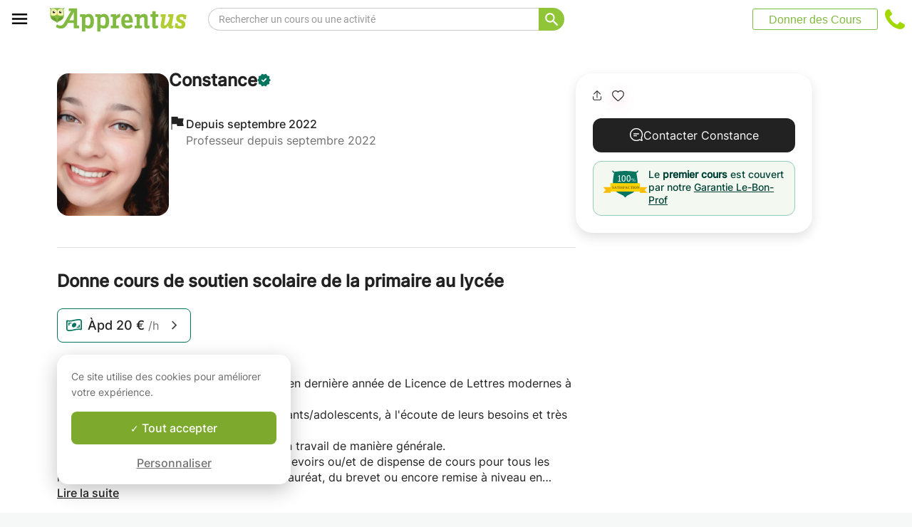

--- FILE ---
content_type: application/javascript
request_url: https://www.apprentus.fr/assets/bundles/header-e16d79e3dd3fb34aca86.js
body_size: 99892
content:
(window.webpackJsonp=window.webpackJsonp||[]).push([[9],{1e3:function(e,t,n){"use strict";Object.defineProperty(t,"__esModule",{value:!0});var r=Object.assign||function(e){for(var t=1;t<arguments.length;t++){var n=arguments[t];for(var r in n)Object.prototype.hasOwnProperty.call(n,r)&&(e[r]=n[r])}return e},o=function(){function e(e,t){for(var n=0;n<t.length;n++){var r=t[n];r.enumerable=r.enumerable||!1,r.configurable=!0,"value"in r&&(r.writable=!0),Object.defineProperty(e,r.key,r)}}return function(t,n,r){return n&&e(t.prototype,n),r&&e(t,r),t}}(),i=n(0),a=f(i),s=f(n(1)),u=f(n(1001)),c=f(n(1002)),l=n(1010);function f(e){return e&&e.__esModule?e:{default:e}}var p=function(){return!0},h=function(e){function t(e){var n=e.alwaysRenderSuggestions;!function(e,t){if(!(e instanceof t))throw new TypeError("Cannot call a class as a function")}(this,t);var r=function(e,t){if(!e)throw new ReferenceError("this hasn't been initialised - super() hasn't been called");return!t||"object"!=typeof t&&"function"!=typeof t?e:t}(this,(t.__proto__||Object.getPrototypeOf(t)).call(this));return d.call(r),r.state={isFocused:!1,isCollapsed:!n,highlightedSectionIndex:null,highlightedSuggestionIndex:null,highlightedSuggestion:null,valueBeforeUpDown:null},r.justPressedUpDown=!1,r.justMouseEntered=!1,r.pressedSuggestion=null,r}return function(e,t){if("function"!=typeof t&&null!==t)throw new TypeError("Super expression must either be null or a function, not "+typeof t);e.prototype=Object.create(t&&t.prototype,{constructor:{value:e,enumerable:!1,writable:!0,configurable:!0}}),t&&(Object.setPrototypeOf?Object.setPrototypeOf(e,t):e.__proto__=t)}(t,e),o(t,[{key:"componentDidMount",value:function(){document.addEventListener("mousedown",this.onDocumentMouseDown),document.addEventListener("mouseup",this.onDocumentMouseUp),this.input=this.autowhatever.input,this.suggestionsContainer=this.autowhatever.itemsContainer}},{key:"componentWillReceiveProps",value:function(e){(0,u.default)(e.suggestions,this.props.suggestions)?e.highlightFirstSuggestion&&e.suggestions.length>0&&!1===this.justPressedUpDown&&!1===this.justMouseEntered&&this.highlightFirstSuggestion():this.willRenderSuggestions(e)?this.state.isCollapsed&&!this.justSelectedSuggestion&&this.revealSuggestions():this.resetHighlightedSuggestion()}},{key:"componentDidUpdate",value:function(e,t){var n=this.props,r=n.suggestions,o=n.onSuggestionHighlighted,i=n.highlightFirstSuggestion;if(!(0,u.default)(r,e.suggestions)&&r.length>0&&i)this.highlightFirstSuggestion();else if(o){var a=this.getHighlightedSuggestion();a!=t.highlightedSuggestion&&o({suggestion:a})}}},{key:"componentWillUnmount",value:function(){document.removeEventListener("mousedown",this.onDocumentMouseDown),document.removeEventListener("mouseup",this.onDocumentMouseUp)}},{key:"updateHighlightedSuggestion",value:function(e,t,n){var r=this;this.setState((function(o){var i=o.valueBeforeUpDown;return null===t?i=null:null===i&&void 0!==n&&(i=n),{highlightedSectionIndex:e,highlightedSuggestionIndex:t,highlightedSuggestion:null===t?null:r.getSuggestion(e,t),valueBeforeUpDown:i}}))}},{key:"resetHighlightedSuggestion",value:function(){var e=!(arguments.length>0&&void 0!==arguments[0])||arguments[0];this.setState((function(t){var n=t.valueBeforeUpDown;return{highlightedSectionIndex:null,highlightedSuggestionIndex:null,highlightedSuggestion:null,valueBeforeUpDown:e?null:n}}))}},{key:"revealSuggestions",value:function(){this.setState({isCollapsed:!1})}},{key:"closeSuggestions",value:function(){this.setState({highlightedSectionIndex:null,highlightedSuggestionIndex:null,highlightedSuggestion:null,valueBeforeUpDown:null,isCollapsed:!0})}},{key:"getSuggestion",value:function(e,t){var n=this.props,r=n.suggestions,o=n.multiSection,i=n.getSectionSuggestions;return o?i(r[e])[t]:r[t]}},{key:"getHighlightedSuggestion",value:function(){var e=this.state,t=e.highlightedSectionIndex,n=e.highlightedSuggestionIndex;return null===n?null:this.getSuggestion(t,n)}},{key:"getSuggestionValueByIndex",value:function(e,t){return(0,this.props.getSuggestionValue)(this.getSuggestion(e,t))}},{key:"getSuggestionIndices",value:function(e){var t=e.getAttribute("data-section-index"),n=e.getAttribute("data-suggestion-index");return{sectionIndex:"string"==typeof t?parseInt(t,10):null,suggestionIndex:parseInt(n,10)}}},{key:"findSuggestionElement",value:function(e){var t=e;do{if(null!==t.getAttribute("data-suggestion-index"))return t;t=t.parentNode}while(null!==t);throw console.error("Clicked element:",e),new Error("Couldn't find suggestion element")}},{key:"maybeCallOnChange",value:function(e,t,n){var r=this.props.inputProps,o=r.value,i=r.onChange;t!==o&&i(e,{newValue:t,method:n})}},{key:"willRenderSuggestions",value:function(e){var t=e.suggestions,n=e.inputProps,r=e.shouldRenderSuggestions,o=n.value;return t.length>0&&r(o)}},{key:"getQuery",value:function(){var e=this.props.inputProps.value,t=this.state.valueBeforeUpDown;return(null===t?e:t).trim()}},{key:"render",value:function(){var e=this,t=this.props,n=t.suggestions,o=t.renderInputComponent,i=t.onSuggestionsFetchRequested,s=t.renderSuggestion,u=t.inputProps,f=t.multiSection,h=t.renderSectionTitle,d=t.id,g=t.getSectionSuggestions,m=t.theme,v=t.getSuggestionValue,b=t.alwaysRenderSuggestions,y=t.highlightFirstSuggestion,w=this.state,_=w.isFocused,S=w.isCollapsed,E=w.highlightedSectionIndex,x=w.highlightedSuggestionIndex,O=w.valueBeforeUpDown,C=b?p:this.props.shouldRenderSuggestions,T=u.value,k=u.onFocus,j=u.onKeyDown,P=this.willRenderSuggestions(this.props),A=b||_&&!S&&P,M=A?n:[],I=r({},u,{onFocus:function(t){if(!e.justSelectedSuggestion&&!e.justClickedOnSuggestionsContainer){var n=C(T);e.setState({isFocused:!0,isCollapsed:!n}),k&&k(t),n&&i({value:T,reason:"input-focused"})}},onBlur:function(t){e.justClickedOnSuggestionsContainer?e.input.focus():(e.blurEvent=t,e.justSelectedSuggestion||(e.onBlur(),e.onSuggestionsClearRequested()))},onChange:function(t){var n=t.target.value,o=C(n);e.maybeCallOnChange(t,n,"type"),e.suggestionsContainer&&(e.suggestionsContainer.scrollTop=0),e.setState(r({},y?{}:{highlightedSectionIndex:null,highlightedSuggestionIndex:null,highlightedSuggestion:null},{valueBeforeUpDown:null,isCollapsed:!o})),o?i({value:n,reason:"input-changed"}):e.onSuggestionsClearRequested()},onKeyDown:function(t,r){var o=t.keyCode;switch(o){case 40:case 38:if(S)C(T)&&(i({value:T,reason:"suggestions-revealed"}),e.revealSuggestions());else if(n.length>0){var a=r.newHighlightedSectionIndex,s=r.newHighlightedItemIndex,u=void 0;u=null===s?null===O?T:O:e.getSuggestionValueByIndex(a,s),e.updateHighlightedSuggestion(a,s,T),e.maybeCallOnChange(t,u,40===o?"down":"up")}t.preventDefault(),e.justPressedUpDown=!0,setTimeout((function(){e.justPressedUpDown=!1}));break;case 13:if(229===t.keyCode)break;var c=e.getHighlightedSuggestion();if(A&&!b&&e.closeSuggestions(),null!=c){var l=v(c);e.maybeCallOnChange(t,l,"enter"),e.onSuggestionSelected(t,{suggestion:c,suggestionValue:l,suggestionIndex:x,sectionIndex:E,method:"enter"}),e.justSelectedSuggestion=!0,setTimeout((function(){e.justSelectedSuggestion=!1}))}break;case 27:A&&t.preventDefault();var f=A&&!b;if(null===O){if(!f){e.maybeCallOnChange(t,"","escape"),C("")?i({value:"",reason:"escape-pressed"}):e.onSuggestionsClearRequested()}}else e.maybeCallOnChange(t,O,"escape");f?(e.onSuggestionsClearRequested(),e.closeSuggestions()):e.resetHighlightedSuggestion()}j&&j(t)}}),D={query:this.getQuery()};return a.default.createElement(c.default,{multiSection:f,items:M,renderInputComponent:o,renderItemsContainer:this.renderSuggestionsContainer,renderItem:s,renderItemData:D,renderSectionTitle:h,getSectionItems:g,highlightedSectionIndex:E,highlightedItemIndex:x,inputProps:I,itemProps:this.itemProps,theme:(0,l.mapToAutowhateverTheme)(m),id:d,ref:this.storeAutowhateverRef})}}]),t}(i.Component);h.propTypes={suggestions:s.default.array.isRequired,onSuggestionsFetchRequested:function(e,t){var n=e[t];if("function"!=typeof n)throw new Error("'onSuggestionsFetchRequested' must be implemented. See: https://github.com/moroshko/react-autosuggest#onSuggestionsFetchRequestedProp")},onSuggestionsClearRequested:function(e,t){var n=e[t];if(!1===e.alwaysRenderSuggestions&&"function"!=typeof n)throw new Error("'onSuggestionsClearRequested' must be implemented. See: https://github.com/moroshko/react-autosuggest#onSuggestionsClearRequestedProp")},onSuggestionSelected:s.default.func,onSuggestionHighlighted:s.default.func,renderInputComponent:s.default.func,renderSuggestionsContainer:s.default.func,getSuggestionValue:s.default.func.isRequired,renderSuggestion:s.default.func.isRequired,inputProps:function(e,t){var n=e[t];if(!n.hasOwnProperty("value"))throw new Error("'inputProps' must have 'value'.");if(!n.hasOwnProperty("onChange"))throw new Error("'inputProps' must have 'onChange'.")},shouldRenderSuggestions:s.default.func,alwaysRenderSuggestions:s.default.bool,multiSection:s.default.bool,renderSectionTitle:function(e,t){var n=e[t];if(!0===e.multiSection&&"function"!=typeof n)throw new Error("'renderSectionTitle' must be implemented. See: https://github.com/moroshko/react-autosuggest#renderSectionTitleProp")},getSectionSuggestions:function(e,t){var n=e[t];if(!0===e.multiSection&&"function"!=typeof n)throw new Error("'getSectionSuggestions' must be implemented. See: https://github.com/moroshko/react-autosuggest#getSectionSuggestionsProp")},focusInputOnSuggestionClick:s.default.bool,highlightFirstSuggestion:s.default.bool,theme:s.default.object,id:s.default.string},h.defaultProps={renderSuggestionsContainer:function(e){var t=e.containerProps,n=e.children;return a.default.createElement("div",t,n)},shouldRenderSuggestions:function(e){return e.trim().length>0},alwaysRenderSuggestions:!1,multiSection:!1,focusInputOnSuggestionClick:!0,highlightFirstSuggestion:!1,theme:l.defaultTheme,id:"1"};var d=function(){var e=this;this.onDocumentMouseDown=function(t){e.justClickedOnSuggestionsContainer=!1;for(var n=t.detail&&t.detail.target||t.target;null!==n&&n!==document;){if(null!==n.getAttribute("data-suggestion-index"))return;if(n===e.suggestionsContainer)return void(e.justClickedOnSuggestionsContainer=!0);n=n.parentNode}},this.storeAutowhateverRef=function(t){null!==t&&(e.autowhatever=t)},this.onSuggestionMouseEnter=function(t,n){var r=n.sectionIndex,o=n.itemIndex;e.updateHighlightedSuggestion(r,o),t.target===e.pressedSuggestion&&(e.justSelectedSuggestion=!0),e.justMouseEntered=!0,setTimeout((function(){e.justMouseEntered=!1}))},this.highlightFirstSuggestion=function(){e.updateHighlightedSuggestion(e.props.multiSection?0:null,0)},this.onDocumentMouseUp=function(){e.pressedSuggestion&&!e.justSelectedSuggestion&&e.input.focus(),e.pressedSuggestion=null},this.onSuggestionMouseDown=function(t){e.justSelectedSuggestion||(e.justSelectedSuggestion=!0,e.pressedSuggestion=t.target)},this.onSuggestionsClearRequested=function(){var t=e.props.onSuggestionsClearRequested;t&&t()},this.onSuggestionSelected=function(t,n){var r=e.props,o=r.alwaysRenderSuggestions,i=r.onSuggestionSelected,a=r.onSuggestionsFetchRequested;i&&i(t,n),o?a({value:n.suggestionValue,reason:"suggestion-selected"}):e.onSuggestionsClearRequested(),e.resetHighlightedSuggestion()},this.onSuggestionClick=function(t){var n=e.props,r=n.alwaysRenderSuggestions,o=n.focusInputOnSuggestionClick,i=e.getSuggestionIndices(e.findSuggestionElement(t.target)),a=i.sectionIndex,s=i.suggestionIndex,u=e.getSuggestion(a,s),c=e.props.getSuggestionValue(u);e.maybeCallOnChange(t,c,"click"),e.onSuggestionSelected(t,{suggestion:u,suggestionValue:c,suggestionIndex:s,sectionIndex:a,method:"click"}),r||e.closeSuggestions(),!0===o?e.input.focus():e.onBlur(),setTimeout((function(){e.justSelectedSuggestion=!1}))},this.onBlur=function(){var t=e.props,n=t.inputProps,r=t.shouldRenderSuggestions,o=n.value,i=n.onBlur,a=e.getHighlightedSuggestion(),s=r(o);e.setState({isFocused:!1,highlightedSectionIndex:null,highlightedSuggestionIndex:null,highlightedSuggestion:null,valueBeforeUpDown:null,isCollapsed:!s}),i&&i(e.blurEvent,{highlightedSuggestion:a})},this.onSuggestionMouseLeave=function(t){e.resetHighlightedSuggestion(!1),e.justSelectedSuggestion&&t.target===e.pressedSuggestion&&(e.justSelectedSuggestion=!1)},this.onSuggestionTouchStart=function(){e.justSelectedSuggestion=!0},this.onSuggestionTouchMove=function(){e.justSelectedSuggestion=!1,e.pressedSuggestion=null,e.input.focus()},this.itemProps=function(t){return{"data-section-index":t.sectionIndex,"data-suggestion-index":t.itemIndex,onMouseEnter:e.onSuggestionMouseEnter,onMouseLeave:e.onSuggestionMouseLeave,onMouseDown:e.onSuggestionMouseDown,onTouchStart:e.onSuggestionTouchStart,onTouchMove:e.onSuggestionTouchMove,onClick:e.onSuggestionClick}},this.renderSuggestionsContainer=function(t){var n=t.containerProps,r=t.children;return(0,e.props.renderSuggestionsContainer)({containerProps:n,children:r,query:e.getQuery()})}};t.default=h},1001:function(e,t,n){"use strict";e.exports=function(e,t){if(e===t)return!0;if(!e||!t)return!1;var n=e.length;if(t.length!==n)return!1;for(var r=0;r<n;r++)if(e[r]!==t[r])return!1;return!0}},1002:function(e,t,n){"use strict";e.exports=n(1003).default},1003:function(e,t,n){"use strict";Object.defineProperty(t,"__esModule",{value:!0});var r=Object.assign||function(e){for(var t=1;t<arguments.length;t++){var n=arguments[t];for(var r in n)Object.prototype.hasOwnProperty.call(n,r)&&(e[r]=n[r])}return e},o=function(e,t){if(Array.isArray(e))return e;if(Symbol.iterator in Object(e))return function(e,t){var n=[],r=!0,o=!1,i=void 0;try{for(var a,s=e[Symbol.iterator]();!(r=(a=s.next()).done)&&(n.push(a.value),!t||n.length!==t);r=!0);}catch(e){o=!0,i=e}finally{try{!r&&s.return&&s.return()}finally{if(o)throw i}}return n}(e,t);throw new TypeError("Invalid attempt to destructure non-iterable instance")},i=function(){function e(e,t){for(var n=0;n<t.length;n++){var r=t[n];r.enumerable=r.enumerable||!1,r.configurable=!0,"value"in r&&(r.writable=!0),Object.defineProperty(e,r.key,r)}}return function(t,n,r){return n&&e(t.prototype,n),r&&e(t,r),t}}(),a=n(0),s=h(a),u=h(n(1)),c=h(n(1004)),l=h(n(1005)),f=h(n(1007)),p=h(n(1008));function h(e){return e&&e.__esModule?e:{default:e}}var d={},g=function(e){function t(e){!function(e,t){if(!(e instanceof t))throw new TypeError("Cannot call a class as a function")}(this,t);var n=function(e,t){if(!e)throw new ReferenceError("this hasn't been initialised - super() hasn't been called");return!t||"object"!=typeof t&&"function"!=typeof t?e:t}(this,(t.__proto__||Object.getPrototypeOf(t)).call(this,e));return n.storeInputReference=function(e){null!==e&&(n.input=e)},n.storeItemsContainerReference=function(e){null!==e&&(n.itemsContainer=e)},n.onHighlightedItemChange=function(e){n.highlightedItem=e},n.getItemId=function(e,t){return null===t?null:"react-autowhatever-"+n.props.id+"-"+(null===e?"":"section-"+e)+"-item-"+t},n.onFocus=function(e){var t=n.props.inputProps;n.setState({isInputFocused:!0}),t.onFocus&&t.onFocus(e)},n.onBlur=function(e){var t=n.props.inputProps;n.setState({isInputFocused:!1}),t.onBlur&&t.onBlur(e)},n.onKeyDown=function(e){var t=n.props,r=t.inputProps,i=t.highlightedSectionIndex,a=t.highlightedItemIndex;switch(e.key){case"ArrowDown":case"ArrowUp":var s="ArrowDown"===e.key?"next":"prev",u=n.sectionIterator[s]([i,a]),c=o(u,2),l=c[0],f=c[1];r.onKeyDown(e,{newHighlightedSectionIndex:l,newHighlightedItemIndex:f});break;default:r.onKeyDown(e,{highlightedSectionIndex:i,highlightedItemIndex:a})}},n.highlightedItem=null,n.state={isInputFocused:!1},n.setSectionsItems(e),n.setSectionIterator(e),n.setTheme(e),n}return function(e,t){if("function"!=typeof t&&null!==t)throw new TypeError("Super expression must either be null or a function, not "+typeof t);e.prototype=Object.create(t&&t.prototype,{constructor:{value:e,enumerable:!1,writable:!0,configurable:!0}}),t&&(Object.setPrototypeOf?Object.setPrototypeOf(e,t):e.__proto__=t)}(t,e),i(t,[{key:"componentDidMount",value:function(){this.ensureHighlightedItemIsVisible()}},{key:"componentWillReceiveProps",value:function(e){e.items!==this.props.items&&this.setSectionsItems(e),e.items===this.props.items&&e.multiSection===this.props.multiSection||this.setSectionIterator(e),e.theme!==this.props.theme&&this.setTheme(e)}},{key:"componentDidUpdate",value:function(){this.ensureHighlightedItemIsVisible()}},{key:"setSectionsItems",value:function(e){e.multiSection&&(this.sectionsItems=e.items.map((function(t){return e.getSectionItems(t)})),this.sectionsLengths=this.sectionsItems.map((function(e){return e.length})),this.allSectionsAreEmpty=this.sectionsLengths.every((function(e){return 0===e})))}},{key:"setSectionIterator",value:function(e){this.sectionIterator=(0,c.default)({multiSection:e.multiSection,data:e.multiSection?this.sectionsLengths:e.items.length})}},{key:"setTheme",value:function(e){this.theme=(0,l.default)(e.theme)}},{key:"renderSections",value:function(){var e=this;if(this.allSectionsAreEmpty)return null;var t=this.theme,n=this.props,r=n.id,o=n.items,i=n.renderItem,a=n.renderItemData,u=n.renderSectionTitle,c=n.highlightedSectionIndex,l=n.highlightedItemIndex,h=n.itemProps;return o.map((function(n,o){var d="react-autowhatever-"+r+"-",g=d+"section-"+o+"-",m=0===o;return s.default.createElement("div",t(g+"container","sectionContainer",m&&"sectionContainerFirst"),s.default.createElement(f.default,{section:n,renderSectionTitle:u,theme:t,sectionKeyPrefix:g}),s.default.createElement(p.default,{items:e.sectionsItems[o],itemProps:h,renderItem:i,renderItemData:a,sectionIndex:o,highlightedItemIndex:c===o?l:null,onHighlightedItemChange:e.onHighlightedItemChange,getItemId:e.getItemId,theme:t,keyPrefix:d,ref:e.storeItemsListReference}))}))}},{key:"renderItems",value:function(){var e=this.props.items;if(0===e.length)return null;var t=this.theme,n=this.props,r=n.id,o=n.renderItem,i=n.renderItemData,a=n.highlightedSectionIndex,u=n.highlightedItemIndex,c=n.itemProps;return s.default.createElement(p.default,{items:e,itemProps:c,renderItem:o,renderItemData:i,highlightedItemIndex:null===a?u:null,onHighlightedItemChange:this.onHighlightedItemChange,getItemId:this.getItemId,theme:t,keyPrefix:"react-autowhatever-"+r+"-"})}},{key:"ensureHighlightedItemIsVisible",value:function(){var e=this.highlightedItem;if(e){var t=this.itemsContainer,n=e.offsetParent===t?e.offsetTop:e.offsetTop-t.offsetTop,r=t.scrollTop;n<r?r=n:n+e.offsetHeight>r+t.offsetHeight&&(r=n+e.offsetHeight-t.offsetHeight),r!==t.scrollTop&&(t.scrollTop=r)}}},{key:"render",value:function(){var e=this.theme,t=this.props,n=t.id,o=t.multiSection,i=t.renderInputComponent,a=t.renderItemsContainer,u=t.highlightedSectionIndex,c=t.highlightedItemIndex,l=this.state.isInputFocused,f=o?this.renderSections():this.renderItems(),p=null!==f,h=this.getItemId(u,c),d="react-autowhatever-"+n,g=r({role:"combobox","aria-haspopup":"listbox","aria-owns":d,"aria-expanded":p},e("react-autowhatever-"+n+"-container","container",p&&"containerOpen"),this.props.containerProps),m=i(r({type:"text",value:"",autoComplete:"off","aria-autocomplete":"list","aria-controls":d,"aria-activedescendant":h},e("react-autowhatever-"+n+"-input","input",p&&"inputOpen",l&&"inputFocused"),this.props.inputProps,{onFocus:this.onFocus,onBlur:this.onBlur,onKeyDown:this.props.inputProps.onKeyDown&&this.onKeyDown,ref:this.storeInputReference})),v=a({containerProps:r({id:d,role:"listbox"},e("react-autowhatever-"+n+"-items-container","itemsContainer",p&&"itemsContainerOpen"),{ref:this.storeItemsContainerReference}),children:f});return s.default.createElement("div",g,m,v)}}]),t}(a.Component);g.propTypes={id:u.default.string,multiSection:u.default.bool,renderInputComponent:u.default.func,renderItemsContainer:u.default.func,items:u.default.array.isRequired,renderItem:u.default.func,renderItemData:u.default.object,renderSectionTitle:u.default.func,getSectionItems:u.default.func,containerProps:u.default.object,inputProps:u.default.object,itemProps:u.default.oneOfType([u.default.object,u.default.func]),highlightedSectionIndex:u.default.number,highlightedItemIndex:u.default.number,theme:u.default.oneOfType([u.default.object,u.default.array])},g.defaultProps={id:"1",multiSection:!1,renderInputComponent:function(e){return s.default.createElement("input",e)},renderItemsContainer:function(e){var t=e.containerProps,n=e.children;return s.default.createElement("div",t,n)},renderItem:function(){throw new Error("`renderItem` must be provided")},renderItemData:d,renderSectionTitle:function(){throw new Error("`renderSectionTitle` must be provided")},getSectionItems:function(){throw new Error("`getSectionItems` must be provided")},containerProps:d,inputProps:d,itemProps:d,highlightedSectionIndex:null,highlightedItemIndex:null,theme:{container:"react-autowhatever__container",containerOpen:"react-autowhatever__container--open",input:"react-autowhatever__input",inputOpen:"react-autowhatever__input--open",inputFocused:"react-autowhatever__input--focused",itemsContainer:"react-autowhatever__items-container",itemsContainerOpen:"react-autowhatever__items-container--open",itemsList:"react-autowhatever__items-list",item:"react-autowhatever__item",itemFirst:"react-autowhatever__item--first",itemHighlighted:"react-autowhatever__item--highlighted",sectionContainer:"react-autowhatever__section-container",sectionContainerFirst:"react-autowhatever__section-container--first",sectionTitle:"react-autowhatever__section-title"}},t.default=g},1004:function(e,t,n){"use strict";var r=function(e,t){if(Array.isArray(e))return e;if(Symbol.iterator in Object(e))return function(e,t){var n=[],r=!0,o=!1,i=void 0;try{for(var a,s=e[Symbol.iterator]();!(r=(a=s.next()).done)&&(n.push(a.value),!t||n.length!==t);r=!0);}catch(e){o=!0,i=e}finally{try{!r&&s.return&&s.return()}finally{if(o)throw i}}return n}(e,t);throw new TypeError("Invalid attempt to destructure non-iterable instance")};e.exports=function(e){var t=e.data,n=e.multiSection;function o(e){var o=r(e,2),i=o[0],a=o[1];return n?null===a||a===t[i]-1?null===(i=function(e){for(null===e?e=0:e++;e<t.length&&0===t[e];)e++;return e===t.length?null:e}(i))?[null,null]:[i,0]:[i,a+1]:0===t||a===t-1?[null,null]:null===a?[null,0]:[null,a+1]}return{next:o,prev:function(e){var o=r(e,2),i=o[0],a=o[1];return n?null===a||0===a?null===(i=function(e){for(null===e?e=t.length-1:e--;e>=0&&0===t[e];)e--;return-1===e?null:e}(i))?[null,null]:[i,t[i]-1]:[i,a-1]:0===t||0===a?[null,null]:null===a?[null,t-1]:[null,a-1]},isLast:function(e){return null===o(e)[1]}}}},1005:function(e,t,n){"use strict";Object.defineProperty(t,"__esModule",{value:!0});var r=function(e,t){if(Array.isArray(e))return e;if(Symbol.iterator in Object(e))return function(e,t){var n=[],r=!0,o=!1,i=void 0;try{for(var a,s=e[Symbol.iterator]();!(r=(a=s.next()).done)&&(n.push(a.value),!t||n.length!==t);r=!0);}catch(e){o=!0,i=e}finally{try{!r&&s.return&&s.return()}finally{if(o)throw i}}return n}(e,t);throw new TypeError("Invalid attempt to destructure non-iterable instance")};function o(e){if(Array.isArray(e)){for(var t=0,n=Array(e.length);t<e.length;t++)n[t]=e[t];return n}return Array.from(e)}var i,a=n(1006),s=(i=a)&&i.__esModule?i:{default:i},u=function(e){return e};t.default=function(e){var t=Array.isArray(e)&&2===e.length?e:[e,null],n=r(t,2),i=n[0],a=n[1];return function(e){for(var t=arguments.length,n=Array(t>1?t-1:0),r=1;r<t;r++)n[r-1]=arguments[r];var c=n.map((function(e){return i[e]})).filter(u);return"string"==typeof c[0]||"function"==typeof a?{key:e,className:a?a.apply(void 0,o(c)):c.join(" ")}:{key:e,style:s.default.apply(void 0,[{}].concat(o(c)))}}},e.exports=t.default},1006:function(e,t,n){"use strict";var r=Object.prototype.propertyIsEnumerable;function o(e){if(null==e)throw new TypeError("Object.assign cannot be called with null or undefined");return Object(e)}function i(e){var t=Object.getOwnPropertyNames(e);return Object.getOwnPropertySymbols&&(t=t.concat(Object.getOwnPropertySymbols(e))),t.filter((function(t){return r.call(e,t)}))}e.exports=Object.assign||function(e,t){for(var n,r,a=o(e),s=1;s<arguments.length;s++){n=arguments[s],r=i(Object(n));for(var u=0;u<r.length;u++)a[r[u]]=n[r[u]]}return a}},1007:function(e,t,n){"use strict";Object.defineProperty(t,"__esModule",{value:!0});var r=function(){function e(e,t){for(var n=0;n<t.length;n++){var r=t[n];r.enumerable=r.enumerable||!1,r.configurable=!0,"value"in r&&(r.writable=!0),Object.defineProperty(e,r.key,r)}}return function(t,n,r){return n&&e(t.prototype,n),r&&e(t,r),t}}(),o=n(0),i=u(o),a=u(n(1)),s=u(n(878));function u(e){return e&&e.__esModule?e:{default:e}}var c=function(e){function t(){return function(e,t){if(!(e instanceof t))throw new TypeError("Cannot call a class as a function")}(this,t),function(e,t){if(!e)throw new ReferenceError("this hasn't been initialised - super() hasn't been called");return!t||"object"!=typeof t&&"function"!=typeof t?e:t}(this,(t.__proto__||Object.getPrototypeOf(t)).apply(this,arguments))}return function(e,t){if("function"!=typeof t&&null!==t)throw new TypeError("Super expression must either be null or a function, not "+typeof t);e.prototype=Object.create(t&&t.prototype,{constructor:{value:e,enumerable:!1,writable:!0,configurable:!0}}),t&&(Object.setPrototypeOf?Object.setPrototypeOf(e,t):e.__proto__=t)}(t,e),r(t,[{key:"shouldComponentUpdate",value:function(e){return(0,s.default)(e,this.props)}},{key:"render",value:function(){var e=this.props,t=e.section,n=e.renderSectionTitle,r=e.theme,o=e.sectionKeyPrefix,a=n(t);return a?i.default.createElement("div",r(o+"title","sectionTitle"),a):null}}]),t}(o.Component);c.propTypes={section:a.default.any.isRequired,renderSectionTitle:a.default.func.isRequired,theme:a.default.func.isRequired,sectionKeyPrefix:a.default.string.isRequired},t.default=c},1008:function(e,t,n){"use strict";Object.defineProperty(t,"__esModule",{value:!0});var r=Object.assign||function(e){for(var t=1;t<arguments.length;t++){var n=arguments[t];for(var r in n)Object.prototype.hasOwnProperty.call(n,r)&&(e[r]=n[r])}return e},o=function(){function e(e,t){for(var n=0;n<t.length;n++){var r=t[n];r.enumerable=r.enumerable||!1,r.configurable=!0,"value"in r&&(r.writable=!0),Object.defineProperty(e,r.key,r)}}return function(t,n,r){return n&&e(t.prototype,n),r&&e(t,r),t}}(),i=n(0),a=l(i),s=l(n(1)),u=l(n(1009)),c=l(n(878));function l(e){return e&&e.__esModule?e:{default:e}}function f(e,t){if(!e)throw new ReferenceError("this hasn't been initialised - super() hasn't been called");return!t||"object"!=typeof t&&"function"!=typeof t?e:t}var p=function(e){function t(){var e,n,r;!function(e,t){if(!(e instanceof t))throw new TypeError("Cannot call a class as a function")}(this,t);for(var o=arguments.length,i=Array(o),a=0;a<o;a++)i[a]=arguments[a];return n=r=f(this,(e=t.__proto__||Object.getPrototypeOf(t)).call.apply(e,[this].concat(i))),r.storeHighlightedItemReference=function(e){r.props.onHighlightedItemChange(null===e?null:e.item)},f(r,n)}return function(e,t){if("function"!=typeof t&&null!==t)throw new TypeError("Super expression must either be null or a function, not "+typeof t);e.prototype=Object.create(t&&t.prototype,{constructor:{value:e,enumerable:!1,writable:!0,configurable:!0}}),t&&(Object.setPrototypeOf?Object.setPrototypeOf(e,t):e.__proto__=t)}(t,e),o(t,[{key:"shouldComponentUpdate",value:function(e){return(0,c.default)(e,this.props,["itemProps"])}},{key:"render",value:function(){var e=this,t=this.props,n=t.items,o=t.itemProps,i=t.renderItem,s=t.renderItemData,c=t.sectionIndex,l=t.highlightedItemIndex,f=t.getItemId,p=t.theme,h=t.keyPrefix,d=null===c?h:h+"section-"+c+"-",g="function"==typeof o;return a.default.createElement("ul",r({role:"listbox"},p(d+"items-list","itemsList")),n.map((function(t,n){var h=0===n,m=n===l,v=d+"item-"+n,b=g?o({sectionIndex:c,itemIndex:n}):o,y=r({id:f(c,n),"aria-selected":m},p(v,"item",h&&"itemFirst",m&&"itemHighlighted"),b);return m&&(y.ref=e.storeHighlightedItemReference),a.default.createElement(u.default,r({},y,{sectionIndex:c,isHighlighted:m,itemIndex:n,item:t,renderItem:i,renderItemData:s}))})))}}]),t}(i.Component);p.propTypes={items:s.default.array.isRequired,itemProps:s.default.oneOfType([s.default.object,s.default.func]),renderItem:s.default.func.isRequired,renderItemData:s.default.object.isRequired,sectionIndex:s.default.number,highlightedItemIndex:s.default.number,onHighlightedItemChange:s.default.func.isRequired,getItemId:s.default.func.isRequired,theme:s.default.func.isRequired,keyPrefix:s.default.string.isRequired},p.defaultProps={sectionIndex:null},t.default=p},1009:function(e,t,n){"use strict";Object.defineProperty(t,"__esModule",{value:!0});var r=Object.assign||function(e){for(var t=1;t<arguments.length;t++){var n=arguments[t];for(var r in n)Object.prototype.hasOwnProperty.call(n,r)&&(e[r]=n[r])}return e},o=function(){function e(e,t){for(var n=0;n<t.length;n++){var r=t[n];r.enumerable=r.enumerable||!1,r.configurable=!0,"value"in r&&(r.writable=!0),Object.defineProperty(e,r.key,r)}}return function(t,n,r){return n&&e(t.prototype,n),r&&e(t,r),t}}(),i=n(0),a=c(i),s=c(n(1)),u=c(n(878));function c(e){return e&&e.__esModule?e:{default:e}}function l(e,t){if(!e)throw new ReferenceError("this hasn't been initialised - super() hasn't been called");return!t||"object"!=typeof t&&"function"!=typeof t?e:t}var f=function(e){function t(){var e,n,r;!function(e,t){if(!(e instanceof t))throw new TypeError("Cannot call a class as a function")}(this,t);for(var o=arguments.length,i=Array(o),a=0;a<o;a++)i[a]=arguments[a];return n=r=l(this,(e=t.__proto__||Object.getPrototypeOf(t)).call.apply(e,[this].concat(i))),r.storeItemReference=function(e){null!==e&&(r.item=e)},r.onMouseEnter=function(e){var t=r.props,n=t.sectionIndex,o=t.itemIndex;r.props.onMouseEnter(e,{sectionIndex:n,itemIndex:o})},r.onMouseLeave=function(e){var t=r.props,n=t.sectionIndex,o=t.itemIndex;r.props.onMouseLeave(e,{sectionIndex:n,itemIndex:o})},r.onMouseDown=function(e){var t=r.props,n=t.sectionIndex,o=t.itemIndex;r.props.onMouseDown(e,{sectionIndex:n,itemIndex:o})},r.onClick=function(e){var t=r.props,n=t.sectionIndex,o=t.itemIndex;r.props.onClick(e,{sectionIndex:n,itemIndex:o})},l(r,n)}return function(e,t){if("function"!=typeof t&&null!==t)throw new TypeError("Super expression must either be null or a function, not "+typeof t);e.prototype=Object.create(t&&t.prototype,{constructor:{value:e,enumerable:!1,writable:!0,configurable:!0}}),t&&(Object.setPrototypeOf?Object.setPrototypeOf(e,t):e.__proto__=t)}(t,e),o(t,[{key:"shouldComponentUpdate",value:function(e){return(0,u.default)(e,this.props,["renderItemData"])}},{key:"render",value:function(){var e=this.props,t=e.isHighlighted,n=e.item,o=e.renderItem,i=e.renderItemData,s=function(e,t){var n={};for(var r in e)t.indexOf(r)>=0||Object.prototype.hasOwnProperty.call(e,r)&&(n[r]=e[r]);return n}(e,["isHighlighted","item","renderItem","renderItemData"]);return delete s.sectionIndex,delete s.itemIndex,"function"==typeof s.onMouseEnter&&(s.onMouseEnter=this.onMouseEnter),"function"==typeof s.onMouseLeave&&(s.onMouseLeave=this.onMouseLeave),"function"==typeof s.onMouseDown&&(s.onMouseDown=this.onMouseDown),"function"==typeof s.onClick&&(s.onClick=this.onClick),a.default.createElement("li",r({role:"option"},s,{ref:this.storeItemReference}),o(n,r({isHighlighted:t},i)))}}]),t}(i.Component);f.propTypes={sectionIndex:s.default.number,isHighlighted:s.default.bool.isRequired,itemIndex:s.default.number.isRequired,item:s.default.any.isRequired,renderItem:s.default.func.isRequired,renderItemData:s.default.object.isRequired,onMouseEnter:s.default.func,onMouseLeave:s.default.func,onMouseDown:s.default.func,onClick:s.default.func},t.default=f},1010:function(e,t,n){"use strict";Object.defineProperty(t,"__esModule",{value:!0});t.defaultTheme={container:"react-autosuggest__container",containerOpen:"react-autosuggest__container--open",input:"react-autosuggest__input",inputOpen:"react-autosuggest__input--open",inputFocused:"react-autosuggest__input--focused",suggestionsContainer:"react-autosuggest__suggestions-container",suggestionsContainerOpen:"react-autosuggest__suggestions-container--open",suggestionsList:"react-autosuggest__suggestions-list",suggestion:"react-autosuggest__suggestion",suggestionFirst:"react-autosuggest__suggestion--first",suggestionHighlighted:"react-autosuggest__suggestion--highlighted",sectionContainer:"react-autosuggest__section-container",sectionContainerFirst:"react-autosuggest__section-container--first",sectionTitle:"react-autosuggest__section-title"},t.mapToAutowhateverTheme=function(e){var t={};for(var n in e)switch(n){case"suggestionsContainer":t.itemsContainer=e[n];break;case"suggestionsContainerOpen":t.itemsContainerOpen=e[n];break;case"suggestion":t.item=e[n];break;case"suggestionFirst":t.itemFirst=e[n];break;case"suggestionHighlighted":t.itemHighlighted=e[n];break;case"suggestionsList":t.itemsList=e[n];break;default:t[n]=e[n]}return t}},1011:function(e,t,n){"use strict";e.exports=function(e){if(!e||!e.length)return[];var t=[];return e.sort((function(e,t){return e[0]-t[0]})),t.push(e[0]),e.slice(1).forEach((function(e,n){var r=t[t.length-1];r[1]<e[0]?t.push(e):r[1]<e[1]&&(r[1]=e[1])})),t}},1012:function(e,t){t.remove=function(e){return e.replace(/[^\u0000-\u007e]/g,(function(e){return r[e]||e}))};for(var n=[{base:" ",chars:" "},{base:"0",chars:"߀"},{base:"A",chars:"ⒶＡÀÁÂẦẤẪẨÃĀĂẰẮẴẲȦǠÄǞẢÅǺǍȀȂẠẬẶḀĄȺⱯ"},{base:"AA",chars:"Ꜳ"},{base:"AE",chars:"ÆǼǢ"},{base:"AO",chars:"Ꜵ"},{base:"AU",chars:"Ꜷ"},{base:"AV",chars:"ꜸꜺ"},{base:"AY",chars:"Ꜽ"},{base:"B",chars:"ⒷＢḂḄḆɃƁ"},{base:"C",chars:"ⒸＣꜾḈĆCĈĊČÇƇȻ"},{base:"D",chars:"ⒹＤḊĎḌḐḒḎĐƊƉᴅꝹ"},{base:"Dh",chars:"Ð"},{base:"DZ",chars:"ǱǄ"},{base:"Dz",chars:"ǲǅ"},{base:"E",chars:"ɛⒺＥÈÉÊỀẾỄỂẼĒḔḖĔĖËẺĚȄȆẸỆȨḜĘḘḚƐƎᴇ"},{base:"F",chars:"ꝼⒻＦḞƑꝻ"},{base:"G",chars:"ⒼＧǴĜḠĞĠǦĢǤƓꞠꝽꝾɢ"},{base:"H",chars:"ⒽＨĤḢḦȞḤḨḪĦⱧⱵꞍ"},{base:"I",chars:"ⒾＩÌÍÎĨĪĬİÏḮỈǏȈȊỊĮḬƗ"},{base:"J",chars:"ⒿＪĴɈȷ"},{base:"K",chars:"ⓀＫḰǨḲĶḴƘⱩꝀꝂꝄꞢ"},{base:"L",chars:"ⓁＬĿĹĽḶḸĻḼḺŁȽⱢⱠꝈꝆꞀ"},{base:"LJ",chars:"Ǉ"},{base:"Lj",chars:"ǈ"},{base:"M",chars:"ⓂＭḾṀṂⱮƜϻ"},{base:"N",chars:"ꞤȠⓃＮǸŃÑṄŇṆŅṊṈƝꞐᴎ"},{base:"NJ",chars:"Ǌ"},{base:"Nj",chars:"ǋ"},{base:"O",chars:"ⓄＯÒÓÔỒỐỖỔÕṌȬṎŌṐṒŎȮȰÖȪỎŐǑȌȎƠỜỚỠỞỢỌỘǪǬØǾƆƟꝊꝌ"},{base:"OE",chars:"Œ"},{base:"OI",chars:"Ƣ"},{base:"OO",chars:"Ꝏ"},{base:"OU",chars:"Ȣ"},{base:"P",chars:"ⓅＰṔṖƤⱣꝐꝒꝔ"},{base:"Q",chars:"ⓆＱꝖꝘɊ"},{base:"R",chars:"ⓇＲŔṘŘȐȒṚṜŖṞɌⱤꝚꞦꞂ"},{base:"S",chars:"ⓈＳẞŚṤŜṠŠṦṢṨȘŞⱾꞨꞄ"},{base:"T",chars:"ⓉＴṪŤṬȚŢṰṮŦƬƮȾꞆ"},{base:"Th",chars:"Þ"},{base:"TZ",chars:"Ꜩ"},{base:"U",chars:"ⓊＵÙÚÛŨṸŪṺŬÜǛǗǕǙỦŮŰǓȔȖƯỪỨỮỬỰỤṲŲṶṴɄ"},{base:"V",chars:"ⓋＶṼṾƲꝞɅ"},{base:"VY",chars:"Ꝡ"},{base:"W",chars:"ⓌＷẀẂŴẆẄẈⱲ"},{base:"X",chars:"ⓍＸẊẌ"},{base:"Y",chars:"ⓎＹỲÝŶỸȲẎŸỶỴƳɎỾ"},{base:"Z",chars:"ⓏＺŹẐŻŽẒẔƵȤⱿⱫꝢ"},{base:"a",chars:"ⓐａẚàáâầấẫẩãāăằắẵẳȧǡäǟảåǻǎȁȃạậặḁąⱥɐɑ"},{base:"aa",chars:"ꜳ"},{base:"ae",chars:"æǽǣ"},{base:"ao",chars:"ꜵ"},{base:"au",chars:"ꜷ"},{base:"av",chars:"ꜹꜻ"},{base:"ay",chars:"ꜽ"},{base:"b",chars:"ⓑｂḃḅḇƀƃɓƂ"},{base:"c",chars:"ｃⓒćĉċčçḉƈȼꜿↄ"},{base:"d",chars:"ⓓｄḋďḍḑḓḏđƌɖɗƋᏧԁꞪ"},{base:"dh",chars:"ð"},{base:"dz",chars:"ǳǆ"},{base:"e",chars:"ⓔｅèéêềếễểẽēḕḗĕėëẻěȅȇẹệȩḝęḙḛɇǝ"},{base:"f",chars:"ⓕｆḟƒ"},{base:"ff",chars:"ﬀ"},{base:"fi",chars:"ﬁ"},{base:"fl",chars:"ﬂ"},{base:"ffi",chars:"ﬃ"},{base:"ffl",chars:"ﬄ"},{base:"g",chars:"ⓖｇǵĝḡğġǧģǥɠꞡꝿᵹ"},{base:"h",chars:"ⓗｈĥḣḧȟḥḩḫẖħⱨⱶɥ"},{base:"hv",chars:"ƕ"},{base:"i",chars:"ⓘｉìíîĩīĭïḯỉǐȉȋịįḭɨı"},{base:"j",chars:"ⓙｊĵǰɉ"},{base:"k",chars:"ⓚｋḱǩḳķḵƙⱪꝁꝃꝅꞣ"},{base:"l",chars:"ⓛｌŀĺľḷḹļḽḻſłƚɫⱡꝉꞁꝇɭ"},{base:"lj",chars:"ǉ"},{base:"m",chars:"ⓜｍḿṁṃɱɯ"},{base:"n",chars:"ⓝｎǹńñṅňṇņṋṉƞɲŉꞑꞥлԉ"},{base:"nj",chars:"ǌ"},{base:"o",chars:"ⓞｏòóôồốỗổõṍȭṏōṑṓŏȯȱöȫỏőǒȍȏơờớỡởợọộǫǭøǿꝋꝍɵɔᴑ"},{base:"oe",chars:"œ"},{base:"oi",chars:"ƣ"},{base:"oo",chars:"ꝏ"},{base:"ou",chars:"ȣ"},{base:"p",chars:"ⓟｐṕṗƥᵽꝑꝓꝕρ"},{base:"q",chars:"ⓠｑɋꝗꝙ"},{base:"r",chars:"ⓡｒŕṙřȑȓṛṝŗṟɍɽꝛꞧꞃ"},{base:"s",chars:"ⓢｓśṥŝṡšṧṣṩșşȿꞩꞅẛʂ"},{base:"ss",chars:"ß"},{base:"t",chars:"ⓣｔṫẗťṭțţṱṯŧƭʈⱦꞇ"},{base:"th",chars:"þ"},{base:"tz",chars:"ꜩ"},{base:"u",chars:"ⓤｕùúûũṹūṻŭüǜǘǖǚủůűǔȕȗưừứữửựụṳųṷṵʉ"},{base:"v",chars:"ⓥｖṽṿʋꝟʌ"},{base:"vy",chars:"ꝡ"},{base:"w",chars:"ⓦｗẁẃŵẇẅẘẉⱳ"},{base:"x",chars:"ⓧｘẋẍ"},{base:"y",chars:"ⓨｙỳýŷỹȳẏÿỷẙỵƴɏỿ"},{base:"z",chars:"ⓩｚźẑżžẓẕƶȥɀⱬꝣ"}],r={},o=0;o<n.length;o+=1)for(var i=n[o].chars,a=0;a<i.length;a+=1)r[i[a]]=n[o].base;t.replacementList=n,t.diacriticsMap=r},1041:function(e,t,n){"use strict";Object.defineProperty(t,"__esModule",{value:!0});var r=Object.assign||function(e){for(var t=1;t<arguments.length;t++){var n=arguments[t];for(var r in n)Object.prototype.hasOwnProperty.call(n,r)&&(e[r]=n[r])}return e},o=function(){function e(e,t){for(var n=0;n<t.length;n++){var r=t[n];r.enumerable=r.enumerable||!1,r.configurable=!0,"value"in r&&(r.writable=!0),Object.defineProperty(e,r.key,r)}}return function(t,n,r){return n&&e(t.prototype,n),r&&e(t,r),t}}(),i=n(0),a=u(i),s=u(n(1));function u(e){return e&&e.__esModule?e:{default:e}}var c=function(e){function t(e){!function(e,t){if(!(e instanceof t))throw new TypeError("Cannot call a class as a function")}(this,t);var n=function(e,t){if(!e)throw new ReferenceError("this hasn't been initialised - super() hasn't been called");return!t||"object"!=typeof t&&"function"!=typeof t?e:t}(this,(t.__proto__||Object.getPrototypeOf(t)).call(this,e));return n.handle=function(e){if("touchend"===e.type&&(n.isTouch=!0),"click"!==e.type||!n.isTouch){var t=n.props.onClickOutside,r=n.container;r&&!r.contains(e.target)&&t(e)}},n.getContainer=n.getContainer.bind(n),n.isTouch=!1,n}return function(e,t){if("function"!=typeof t&&null!==t)throw new TypeError("Super expression must either be null or a function, not "+typeof t);e.prototype=Object.create(t&&t.prototype,{constructor:{value:e,enumerable:!1,writable:!0,configurable:!0}}),t&&(Object.setPrototypeOf?Object.setPrototypeOf(e,t):e.__proto__=t)}(t,e),o(t,[{key:"getContainer",value:function(e){this.container=e}},{key:"render",value:function(){var e=this.props,t=e.children,n=(e.onClickOutside,function(e,t){var n={};for(var r in e)t.indexOf(r)>=0||Object.prototype.hasOwnProperty.call(e,r)&&(n[r]=e[r]);return n}(e,["children","onClickOutside"]));return a.default.createElement("div",r({},n,{ref:this.getContainer}),t)}},{key:"componentDidMount",value:function(){document.addEventListener("touchend",this.handle,!0),document.addEventListener("click",this.handle,!0)}},{key:"componentWillUnmount",value:function(){document.removeEventListener("touchend",this.handle,!0),document.removeEventListener("click",this.handle,!0)}}]),t}(i.Component);c.propTypes={onClickOutside:s.default.func.isRequired},t.default=c},1055:function(e,t,n){"use strict";function r(e){window.location.href=e}n.d(t,"a",(function(){return r}))},1056:function(e,t,n){"use strict";var r=n(0),o=n.n(r),i=n(5),a=n(1),s=n.n(a),u=n(882),c=n(1102),l=n(219);function f(e,t){return function(e){if(Array.isArray(e))return e}(e)||function(e,t){if(!(Symbol.iterator in Object(e)||"[object Arguments]"===Object.prototype.toString.call(e)))return;var n=[],r=!0,o=!1,i=void 0;try{for(var a,s=e[Symbol.iterator]();!(r=(a=s.next()).done)&&(n.push(a.value),!t||n.length!==t);r=!0);}catch(e){o=!0,i=e}finally{try{r||null==s.return||s.return()}finally{if(o)throw i}}return n}(e,t)||function(){throw new TypeError("Invalid attempt to destructure non-iterable instance")}()}var p=function(e){var t=e.children,n=e.categorySuggestions,a=e.performSearch,s=e.searchedQuery,p=e.alwaysDisplayed,h=void 0!==p&&p,d=f(Object(r.useState)(!1),2),g=d[0],m=d[1],v=f(Object(r.useState)(!1),2),b=v[0],y=v[1],w=f(Object(r.useState)(!1),2),_=w[0],S=w[1],E=Object(i.useValues)(l.a).isSearchBoxVisible,x=Object(i.useActions)(l.a).toggleSearchBox,O=_?b:b||!!s,C=function(e){g!==e&&m(e)},T=function(e){var t=!!e.trim().length;b!==t&&(S(!0),y(t))};return o.a.createElement("div",{className:"item search".concat(g?" active":"").concat(O?" with-content":"")},!h&&o.a.createElement("div",{className:"show-flex-under-640-screen custom-search"},E&&o.a.createElement(c.a,{initialValue:s,autoFocus:!0,updateValue:T,updateSearchUi:C,isClearable:!0,id:"header-tiny",categorySuggestions:n,withMagnifierIcon:!0}),E?o.a.createElement(u.a,{onClick:x,color:"green"}):o.a.createElement("div",{onClick:x,className:"magnifier-icon"},o.a.createElement("svg",{focusable:!1,xmlns:"http://www.w3.org/2000/svg",viewBox:"0 0 24 24"},o.a.createElement("path",{d:"M15.5 14h-.79l-.28-.27A6.471 6.471 0 0 0 16 9.5 6.5 6.5 0 1 0 9.5 16c1.61 0 3.09-.59 4.23-1.57l.27.28v.79l5 4.99L20.49 19l-4.99-5zm-6 0C7.01 14 5 11.99 5 9.5S7.01 5 9.5 5 14 7.01 14 9.5 11.99 14 9.5 14z"})))),o.a.createElement("div",{className:"simple-search".concat(h?"":" hide-under-640-screen")},o.a.createElement(c.a,{performSearch:a,initialValue:s,updateValue:T,updateSearchUi:C,isClearable:!0,id:"header-searchbox",categorySuggestions:n,withMagnifierIcon:!0})),t)};p.propTypes={children:s.a.node,categorySuggestions:s.a.array,alwaysDisplayed:s.a.bool,performSearch:s.a.func,searchedQuery:s.a.string},t.a=p},1095:function(e,t,n){"use strict";t.a=function(e){return new Promise((function(t,n){var r=new google.maps.places.AutocompleteService,o={input:e,types:["geocode"],bounds:null};r.getPlacePredictions(o,(function(e,r){r===google.maps.places.PlacesServiceStatus.OK?t(e.map((function(e){return{name:e.description,value:e.place_id}}))):r===google.maps.places.PlacesServiceStatus.ZERO_RESULTS?t([]):n(r)}))}))}},1098:function(e,t,n){"use strict";t.a=function(e){return e.kea.router.location}},1102:function(e,t,n){"use strict";var r=n(715),o=(n(1159),n(0)),i=n.n(o),a=n(25),s=n.n(a),u=n(994),c=n.n(u),l=n(5),f=n(1),p=n.n(f),h=n(4),d=n(149),g=n(984),m=n(209),v=n(882),b=n(113),y=n(1103),w=n(218),_=n(1095),S=n(822),E=n(117),x=n(1160),O=n.n(x),C=n(1161),T=n.n(C);function k(e){return(k="function"==typeof Symbol&&"symbol"==typeof Symbol.iterator?function(e){return typeof e}:function(e){return e&&"function"==typeof Symbol&&e.constructor===Symbol&&e!==Symbol.prototype?"symbol":typeof e})(e)}function j(e,t){for(var n=0;n<t.length;n++){var r=t[n];r.enumerable=r.enumerable||!1,r.configurable=!0,"value"in r&&(r.writable=!0),Object.defineProperty(e,r.key,r)}}function P(e){return(P=Object.setPrototypeOf?Object.getPrototypeOf:function(e){return e.__proto__||Object.getPrototypeOf(e)})(e)}function A(e){if(void 0===e)throw new ReferenceError("this hasn't been initialised - super() hasn't been called");return e}function M(e,t){return(M=Object.setPrototypeOf||function(e,t){return e.__proto__=t,e})(e,t)}function I(e,t,n){return t in e?Object.defineProperty(e,t,{value:n,enumerable:!0,configurable:!0,writable:!0}):e[t]=n,e}var D=function(e){var t=e.is_tag;return e.withText?e.text:t?e.sub_category_title:e.name},L=function(){return!0};function N(e){return e?e.suggestions:[]}var R=function(e){return"homepage"===e},q=function(e,t){return!e&&!t},B=Object(l.kea)({propTypes:{onSearch:p.a.func,performSearch:p.a.func,performLocate:p.a.func,categorySuggestions:p.a.array,withMagnifyingGlass:p.a.bool,withButton:p.a.bool,withoutForm:p.a.bool,clearOnFocus:p.a.bool,defaultValue:p.a.string,id:p.a.string.isRequired,searchCities:p.a.bool,className:p.a.string,withMagnifierIcon:p.a.bool,isClearable:p.a.bool,label:p.a.string},key:function(e){return e.id},path:function(e){return["scenes","shared","searchbox",e]},actions:function(){return{setValue:function(e){return{value:e}},getSuggestions:function(e){return{value:e}},setSuggestions:function(e){return{value:e.value,suggestions:e.suggestions}},setLoading:!0,resetLoading:!0}},defaults:function(e){var t=e.props;return function(e){return R(t.id)?{value:""}:Object(E.a)(e).isSearchPage&&"header-searchbox"===t.id?{value:t.initialValue||""}:""}},reducers:function(e){var t,n,r=e.actions;return{value:["",p.a.string,I({},r.setValue,(function(e,t){return t.value}))],fetchValue:["",p.a.string,(t={},I(t,r.getSuggestions,(function(e,t){return""===t.value?"":e})),I(t,r.setSuggestions,(function(e,t){return t.value})),t)],rawSuggestions:[[],p.a.array,I({},r.setSuggestions,(function(e,t){return t.suggestions}))],isLoading:[!1,p.a.bool,(n={},I(n,r.setLoading,(function(){return!0})),I(n,r.resetLoading,(function(){return!1})),n)],manualUpdate:[!1,p.a.bool,I({},r.setValue,(function(e,t){return e||""!==t.value}))]}},selectors:function(e){var t=e.selectors;return{noResults:[function(){return[t.fetchValue,function(e,t){return t.categorySuggestions},t.rawSuggestions]},function(e,t,n){var r=e?n:t;return!(!r||0!==r.length)},p.a.bool],suggestions:[function(){return[t.value,t.fetchValue,t.rawSuggestions,function(e,t){return t.categorySuggestions},function(e,t){return t.searchCities}]},function(e,t,n,o,i){var a=[].concat((t?n:o)||[]);return t&&0===a.length&&(a=[{name:i?r.a.t("react.search.landing.category.no_city_found",{text:t}):r.a.t("react.homepage.photo.search_missing",{text:t}),text:t,withText:!0,slug:null,blank:!0}]),i&&(a=a.concat([{name:r.a.t("react.search.landing.geolocate"),text:e,withText:!0,locate:!0}])),a=a.concat({name:r.a.t("react.homepage.photo.search_help"),text:e,withText:!0,slug:Object(d.j)(r.a.locale),extra:!0})},p.a.array],sections:[function(){return[t.suggestions,function(e,t){return t.searchCities}]},function(e,t){return[{suggestions:e}]},p.a.array]}},takeLatest:function(e){return I({},e.actions.getSuggestions,regeneratorRuntime.mark((function e(t){var n,o,i,a,s,u;return regeneratorRuntime.wrap((function(e){for(;;)switch(e.prev=e.next){case 0:if(n=this.props.searchCities,o=this.actions.setSuggestions,i=t.payload.value,!n){e.next=22;break}return e.next=6,Object(b.a)(100);case 6:if(window.google&&window.google.maps){e.next=9;break}return e.next=9,Object(y.a)(w.c+"&language=".concat(r.a.locale,"&callback=initMap"));case 9:if(!window.google||!window.google.maps){e.next=20;break}if(!i){e.next=18;break}return e.next=13,Object(_.a)(i);case 13:return a=e.sent,e.next=16,Object(h.e)(o({suggestions:a,value:i}));case 16:e.next=20;break;case 18:return e.next=20,Object(h.e)(o({suggestions:[],value:i}));case 20:e.next=30;break;case 22:return e.next=24,Object(b.a)(50);case 24:return e.next=26,T.a.getSuggestions({term:i});case 26:return s=e.sent,u=s.suggestions,e.next=30,Object(h.e)(o({suggestions:u,value:i}));case 30:case"end":return e.stop()}}),e,this)})))}}),V=function(e){function t(){var e,n,o,a;!function(e,t){if(!(e instanceof t))throw new TypeError("Cannot call a class as a function")}(this,t);for(var u=arguments.length,c=new Array(u),l=0;l<u;l++)c[l]=arguments[l];return o=this,a=(e=P(t)).call.apply(e,[this].concat(c)),n=!a||"object"!==k(a)&&"function"!=typeof a?A(o):a,I(A(n),"onChange",(function(e,t){t.method;var r=t.newValue,o=n.actions.setValue,i=n.props.updateValue;o(r),i&&i(r)})),I(A(n),"onSuggestionsFetchRequested",(function(e){var t=e.value,r=e.reason,o=n.props,i=o.clearOnFocus,a=o.isClearable,s=o.updateSearchUi,u=n.actions.getSuggestions;["input-changed","input-focused"].indexOf(r)>-1&&s&&s(!0),u("input-focused"===r&&(i||a)?"":t)})),I(A(n),"onSuggestionsClearRequested",(function(){var e=n.actions.setSuggestions;n._skipNextClear?n._skipNextClear=!0:e({suggestions:[],value:""})})),I(A(n),"clearOnFocus",(function(){(0,n.actions.setValue)("")})),I(A(n),"clearValue",(function(){var e=n.actions.setValue,t=n.props.updateValue;e("");var r=window.document.getElementById("header-searchbox");r&&(r.focus(),t&&t(""))})),I(A(n),"onBlur",(function(){var e=n.props,t=e.manualUpdate,r=e.defaultValue,o=e.clearOnFocus,i=e.updateSearchUi,a=n.actions.setValue;o||(n._skipNextClear=!0),i&&i(!1),t&&r&&a(r)})),I(A(n),"onSuggestionSelected",(function(e,t){var r=t.suggestion,o=t.suggestionValue,i=(t.suggestionIndex,t.sectionIndex,t.method,n.props),a=i.performSearch,s=i.performLocate,u=i.searchCities,c=n.actions,l=c.setLoading,f=c.setValue;if(u)if(r.locate)f(""),s();else if(r.extra){var p=location.origin+Object(d.e)(r.slug);try{window.open(p,"_blank").focus()}catch(e){location.href=p}}else a&&a(o,r);else{var h=r&&r.slug?Object(d.e)(r.slug):Object(d.d)(o),g=location.origin+h;if(r.extra)try{window.open(g,"_blank").focus()}catch(e){location.href=g}else a?(a(o,r),n.refs.autoSuggest.input.blur()):(location.href=g,l(),n.props.onSearch&&n.props.onSearch())}})),I(A(n),"submit",(function(e){e.preventDefault();var t=n.props,r=t.value,o=t.performSearch,i=t.updateSearchUi,a=n.actions.setLoading;i&&i(!1),o?o(r):(location.href=location.origin+Object(d.d)(r),a(),n.props.onSearch&&n.props.onSearch(),n.refs.autoSuggest.input.blur())})),I(A(n),"onKeyUp",(function(e){13===e.keyCode&&(e.target.blur(),n.props.withoutForm&&n.submit(e))})),I(A(n),"onFocus",(function(){n.props.clearOnFocus&&n.clearOnFocus(),n.scrollBoxToViewIfFocused()})),I(A(n),"scrollBoxToViewIfFocused",(function(){if(n.refs.autoSuggest){var e=s.a.findDOMNode(n.refs.autoSuggest);if(window.document.activeElement===n.refs.autoSuggest.input)window.innerWidth<960&&Object(S.a)({element:e,adjustment:-15,force:!0})}})),I(A(n),"handlePageHide",(function(){var e=n.actions,t=e.resetLoading,r=e.setValue,o=n.props.id;t(),R(o)&&r("")})),I(A(n),"handlePageShow",(function(e){var t=n.actions,r=t.setValue,o=t.resetLoading,i=n.props,a=i.defaultValue,s=i.initialValue,u=i.id;if(e.persisted&&R(u)){o();var c=n.refs.autoSuggest&&n.refs.autoSuggest.input;c&&(q(a,s)?(c.value="",r("")):r(c.value))}})),I(A(n),"renderSectionTitle",(function(){return i.a.createElement("div",null,r.a.t("react.homepage.photo.search_popular"))})),I(A(n),"handleSearchClick",(function(e){e.preventDefault();var t=n.props,r=t.value,o=t.performSearch,i=n.actions.setLoading;if(r)o?o(r):(i(),location.href=location.origin+Object(d.d)(r));else if(n.refs.autoSuggest){var a=n.refs.autoSuggest.input;a&&a.focus()}})),I(A(n),"renderSuggestion",(function(e,t){t.query;var r=t.isHighlighted,o=n.props.fetchValue;return i.a.createElement("div",{className:"item".concat(r?" focused":"").concat(e.extra?" extra":"").concat(e.locate?" locate":"")},i.a.createElement(g.a,{highlight:o},e.name))})),n}var n,o,a;return function(e,t){if("function"!=typeof t&&null!==t)throw new TypeError("Super expression must either be null or a function");e.prototype=Object.create(t&&t.prototype,{constructor:{value:e,writable:!0,configurable:!0}}),t&&M(e,t)}(t,e),n=t,(o=[{key:"UNSAFE_componentWillReceiveProps",value:function(e){var t=this.actions.setValue;this.props.manualUpdate&&this.props.defaultValue!==e.defaultValue&&void 0!==e.defaultValue&&this.actions.setValue(e.defaultValue),this.props.initialValue!==e.initialValue&&t(e.initialValue)}},{key:"componentDidMount",value:function(){var e=this.props,t=e.autoFocus,n=e.isLoading,r=e.defaultValue,o=e.initialValue,i=e.id,a=this.actions,s=a.resetLoading,u=a.setValue;n&&s(),window.addEventListener("resize",this.scrollBoxToViewIfFocused),window.addEventListener("pageshow",this.handlePageShow),window.addEventListener("pagehide",this.handlePageHide);var c=this.refs.autoSuggest.input;c&&t&&c.focus(),R(i)&&c&&(q(r,o)&&""!==c.value?window.requestAnimationFrame((function(){c&&(c.value="",u(""))})):c.value!==this.props.value&&u(c.value))}},{key:"componentWillUnmount",value:function(){window.removeEventListener("resize",this.scrollBoxToViewIfFocused),window.removeEventListener("pageshow",this.handlePageShow),window.removeEventListener("pagehide",this.handlePageHide)}},{key:"maginfyingGlass",value:function(){return i.a.createElement("img",{src:O.a,alt:r.a.t("react.homepage.photo.search")})}},{key:"render",value:function(){var e=this.props,t=e.value,n=e.fetchValue,o=e.suggestions,a=e.sections,s=e.withMagnifyingGlass,u=e.withButton,l=e.withoutForm,f=e.isLoading,p=e.searchCities,h=e.id,d=e.withMagnifierIcon,g=e.dataAttr,b=e.isClearable,y=e.label,w={placeholder:p?r.a.t("react.search.landing.category.find_city"):r.a.t("react.homepage.photo.search_placeholder"),value:t,onChange:this.onChange,id:h||(p?"location-search":"category-search"),name:"search",onFocus:this.onFocus,onBlur:this.onBlur,onKeyUp:this.onKeyUp,label:y,"aria-label":p?r.a.t("react.search.landing.category.find_city"):r.a.t("react.homepage.photo.search_placeholder")},_=i.a.createElement(c.a,{ref:"autoSuggest",shouldRenderSuggestions:L,focusInputOnSuggestionClick:!1,suggestions:n||p?o:a,onSuggestionsFetchRequested:this.onSuggestionsFetchRequested,onSuggestionsClearRequested:this.onSuggestionsClearRequested,onSuggestionSelected:this.onSuggestionSelected,getSuggestionValue:D,renderSuggestion:this.renderSuggestion,inputProps:w,multiSection:!n&&!p,renderSectionTitle:this.renderSectionTitle,getSectionSuggestions:N}),S="apprentus-searchbox".concat(s?" with-magnifying-glass":"").concat(p?" search-cities":" search-categories").concat(n?" with-value":""," ").concat(this.props.className),E="apprentus-searchbox-button".concat(s?" magnifying-glass":"");return l?i.a.createElement("div",{className:S,"data-attr":g},_,b&&!!t.trim().length&&i.a.createElement(v.a,{inputMode:!0,style:{margin:0},onClick:this.clearValue,color:"white"}),d?i.a.createElement("div",{onClick:this.handleSearchClick,className:"svg-rotate-rtl magnifier-container".concat(f?" adjusted-magnifier":"")},f?i.a.createElement(m.a,{color:"white"}):i.a.createElement("svg",{focusable:!1,xmlns:"http://www.w3.org/2000/svg",viewBox:"0 0 24 24"},i.a.createElement("path",{d:"M15.5 14h-.79l-.28-.27A6.471 6.471 0 0 0 16 9.5 6.5 6.5 0 1 0 9.5 16c1.61 0 3.09-.59 4.23-1.57l.27.28v.79l5 4.99L20.49 19l-4.99-5zm-6 0C7.01 14 5 11.99 5 9.5S7.01 5 9.5 5 14 7.01 14 9.5 11.99 14 9.5 14z"}))):u||s?i.a.createElement("button",{className:E,type:"submit",onClick:this.handleSearchClick},f?i.a.createElement(m.a,{color:"white"}):s?this.maginfyingGlass():r.a.t("react.homepage.photo.search")):null):i.a.createElement("form",{onSubmit:this.submit,action:"/index_search",method:"get",className:S,"data-attr":g},i.a.createElement("div",{className:"container-separator"}),_,b&&!!t.trim().length&&i.a.createElement(v.a,{inputMode:!0,style:{margin:0},onClick:this.clearValue,color:"white"}),d?i.a.createElement("div",{onClick:this.handleSearchClick,className:"svg-rotate-rtl magnifier-container".concat(f?" adjusted-magnifier":"")},f?i.a.createElement(m.a,{color:"white"}):i.a.createElement("svg",{focusable:!1,xmlns:"http://www.w3.org/2000/svg",viewBox:"0 0 24 24"},i.a.createElement("path",{d:"M15.5 14h-.79l-.28-.27A6.471 6.471 0 0 0 16 9.5 6.5 6.5 0 1 0 9.5 16c1.61 0 3.09-.59 4.23-1.57l.27.28v.79l5 4.99L20.49 19l-4.99-5zm-6 0C7.01 14 5 11.99 5 9.5S7.01 5 9.5 5 14 7.01 14 9.5 11.99 14 9.5 14z"}))):u||s?i.a.createElement("button",{className:E,type:"submit",onClick:this.handleSearchClick},f?i.a.createElement(m.a,{color:"white"}):s?this.maginfyingGlass():r.a.t("react.homepage.photo.search")):null)}}])&&j(n.prototype,o),a&&j(n,a),t}(o.Component);t.a=B(V)},1103:function(e,t,n){"use strict";n.d(t,"a",(function(){return i}));var r={},o={};function i(e){if(Array.isArray(e)){var t=[];return e.forEach((function(e){t.push(i(e))})),Promise.all(t)}return r[e]?r[e]:o[e]?Promise.resolve():(r[e]=new Promise((function(t,n){var i=!1,a=document.getElementsByTagName("script")[0],s=document.createElement("script");s.type="text/javascript",s.src=e,s.async=!0,s.onload=s.onreadystatechange=function(){i||this.readyState&&"complete"!==this.readyState||(i=!0,r[e]=!1,o[e]=!0,t(this))},s.onerror=s.onabort=n,a.parentNode.insertBefore(s,a)})),r[e])}},1127:function(e,t,n){"use strict";var r=n(0),o=n.n(r),i=n(1),a=n.n(i),s=n(715),u=n(1128),c=n(1130),l=n(1131),f=n(1132),p=n(1133),h=n(1134),d=n(1056),g=function(e){var t=e.isLoggedIn,n=e.categorySuggestions,r=e.showSearchbox,i=e.isSearchPage,a=e.favouritesCount,g=e.unreadMessageCount,m=e.coursesCount,v=e.avatar,b=e.teachPath,y=e.isRecruitmentPage,w=e.profileMenuItems,_=e.loginPath,S=e.signupPath,E=e.profilePath,x=e.favouritesPath,O=e.inboxPath,C=e.firstName,T=e.visiblerule,k=e.auxAvatar,j=e.headerFavouritesCount,P=e.searchedQuery,A=e.performSearch,M=e.enableFavoritesPage,I=j||a,D=t&&m>0?s.a.t("layouts.application.my_classes"):s.a.t("layouts.application.teach_long");return o.a.createElement("div",{className:"react-header min-react-header".concat(T?" ".concat(T):"")},o.a.createElement(u.a,{isLoggedIn:t,coursesCount:m,avatar:k||v,loginPath:_,signupPath:S,profilePath:E,firstName:C,mainMenuId:"floating-header-main-menu"}),o.a.createElement(c.a,{onlyMin:!0,isLoggedIn:t,showSearchbox:r}),!y&&o.a.createElement(d.a,{searchedQuery:P,performSearch:A,alwaysDisplayed:!0,categorySuggestions:n}),t?o.a.createElement("div",{className:"right-elements"},o.a.createElement(p.a,{isButton:!0,hideUnder:640,redirectUrl:b,title:D}),o.a.createElement(l.a,{avatar:v,menuItems:w.filter((function(e){return!!e}))}),o.a.createElement(f.a,{object:"notifications",count:g,redirectLink:O}),o.a.createElement(f.a,{object:"favorites",count:I,redirectLink:i?null:x,onClick:i?M:null})):o.a.createElement("div",{className:"right-elements"},o.a.createElement(p.a,{isButton:!0,hideUnder:y?320:640,isCentered:!1,redirectUrl:b,title:D}),I>0&&o.a.createElement(f.a,{object:"favorites",count:I,redirectLink:i?null:x,onClick:i?M:null}),o.a.createElement(h.a,{lastOnRight:r})))};g.propTypes={isLoggedIn:a.a.bool,categorySuggestions:a.a.array,showSearchbox:a.a.bool,isSearchPage:a.a.bool,favouritesCount:a.a.number,unreadMessageCount:a.a.number,coursesCount:a.a.number,avatar:a.a.string,teachPath:a.a.string,isRecruitmentPage:a.a.bool,loginPath:a.a.string,signupPath:a.a.string,profilePath:a.a.string,inboxPath:a.a.string,firstName:a.a.string,favouritesPath:a.a.string,visiblerule:a.a.string,auxAvatar:a.a.string,profileMenuItems:a.a.array,headerFavouritesCount:a.a.number,searchedQuery:a.a.string,performSearch:a.a.func,enableFavoritesPage:a.a.func},t.a=g},1128:function(e,t,n){"use strict";var r=n(0),o=n.n(r),i=n(5),a=n(1),s=n.n(a),u=n(1241),c=n(932),l=function(e){var t=e.isLoggedIn,n=e.coursesCount,r=e.avatar,a=e.loginPath,s=e.signupPath,l=e.profilePath,f=e.firstName,p=e.mainMenuId,h=Object(i.useActions)(c.a).showMenu,d=Object(i.useValues)(c.a).mainMenuItems;return o.a.createElement("div",{className:"header-main-menu","data-attr":"main-menu"},o.a.createElement("div",null),o.a.createElement("div",{className:"global-nav-button",onClick:function(){return h(p)},"data-attr":"main-menu-link"},o.a.createElement("svg",{width:"25",height:"25",viewBox:"1 0 8 8"},o.a.createElement("path",{d:"M8,2 L2,2"}),o.a.createElement("path",{d:"M2,4 L8,4"}),o.a.createElement("path",{d:"M8,6 L2,6"}))),o.a.createElement(u.a,{isLoggedIn:t,coursesCount:n,avatar:r,loginPath:a,signupPath:s,profilePath:l,firstName:f,mainMenuId:p,items:d.filter((function(e){return!!e}))}))};l.propTypes={isLoggedIn:s.a.bool,coursesCount:s.a.number,avatar:s.a.string,loginPath:s.a.string,signupPath:s.a.string,profilePath:s.a.string,firstName:s.a.string,mainMenuId:s.a.string},t.a=l},1129:function(e,t,n){"use strict";n.d(t,"a",(function(){return v}));var r=n(4),o=n(56),i=n.n(o),a=n(73),s=n(1),u=n.n(s),c=n(715),l=n(875),f=n(117),p=n(149),h=n(932),d=n(1243),g=n.n(d),m=Object(l.a)({path:function(){return["scenes","header","countriesForm"]},connect:{props:[h.a,["countryMenuOptions"]],actions:[h.a,["closeCountryModal"]]},propTypes:{country:u.a.string,language:u.a.number,currency:u.a.string},defaults:function(){return function(e){return Object(f.a)(e).countryMenuInformation}},submitWhenNothingChanged:!0,submit:regeneratorRuntime.mark((function e(){var t,n,o,a,s,u,l,f,h,d,m,v,b,y,w,_,S,E;return regeneratorRuntime.wrap((function(e){for(;;)switch(e.prev=e.next){case 0:return t=this.actions.toggleRedirecting,i.a.start(),e.next=4,Object(r.e)(t(!0));case 4:return e.next=6,this.get("values");case 6:return n=e.sent,o=n.country,a=n.language,s=n.currency,e.next=12,this.get("countryMenuOptions");case 12:if(u=e.sent,l=u.languages,f=u.mapping,h=l.filter((function(e){return e.value===a}))[0],d=h?h.shortcode:"",m=f[o.toLowerCase()],v=m&&m.includes(d),b=v?"/".concat(d,"-").concat(o.toLowerCase()):"/".concat(d),!(0===(y=Object(p.h)(window.location.pathname)).indexOf("/s/")&&y.split("/").length>=5)){e.next=36;break}if(e.prev=22,(w=y.split("/"))[2]="-","-"===w[3]){e.next=31;break}return _=decodeURIComponent(w[3]),e.next=29,g.a.translateCategory({category:_,from_locale:c.a.locale,to_locale:d});case 29:(S=e.sent).category&&(w[3]=S.category);case 31:y=w.join("/"),e.next=36;break;case 34:e.prev=34,e.t0=e.catch(22);case 36:return E=[window.location.search,window.location.search?"&":"?","_set_currency=".concat(s),v?"":"&_set_country=".concat(o)].join(""),e.abrupt("return","".concat(b).concat(y).concat(E));case 38:case"end":return e.stop()}}),e,this,[[22,34]])})),success:function(e){window.setTimeout((function(){window.location.href=e}),100),window.setTimeout((function(){window.location.href=e}),15e3)},failure:regeneratorRuntime.mark((function e(t){var n;return regeneratorRuntime.wrap((function(e){for(;;)switch(e.prev=e.next){case 0:return n=this.actions.toggleRedirecting,a.a.notify(t),messg.error(c.a.t("modals.error_text"),2500),i.a.done(),e.next=6,Object(r.e)(n(!1));case 6:case"end":return e.stop()}}),e,this)}))});t.b=m;var v=m.getField()},1130:function(e,t,n){"use strict";var r=n(0),o=n.n(r),i=n(1),a=n.n(i),s=n(18),u=n(16),c=function(e){var t=e.isLoggedIn,n=e.showSearchbox,r=e.onlyMin,i=e.hideUnder,a=!t&&n,c=t&&n,l=Object(u.useSelector)(s.a).headerProps.rootPath;return o.a.createElement("a",{href:l,className:"item ".concat(r?"min-logo":"logo").concat(a?" hide-under-701-screen":"").concat(c?" logo-0-margin":"").concat(i?" hide-under-".concat(i,"-screen"):""),"aria-label":"logo"})};c.propTypes={isLoggedIn:a.a.bool,showSearchbox:a.a.bool,onlyMin:a.a.bool,hideUnder:a.a.number},t.a=c},1131:function(e,t,n){"use strict";var r=n(0),o=n.n(r),i=n(5),a=n(16),s=n(1),u=n.n(s),c=n(50),l=n(18),f=n(1246),p=n(219),h=function(e){var t=e.menuItems,n=e.avatar,r=e.lastOnRight,s=Object(i.useValues)(p.a).profileMenu,u=Object(i.useActions)(p.a),h=u.enableIsProfileHovered,d=u.disableIsProfileHovered,g=u.enableIsMenuHovered,m=u.disableIsMenuHovered,v=Object(a.useSelector)(l.a).dpr;return o.a.createElement("div",{className:"item profile item-with-image",style:r?{marginLeft:"auto"}:null},o.a.createElement(c.a,{className:"profile-img",alt:"profile image",src:n,width:28,height:28,dpr:v,style:{display:"block"},onMouseEnter:h,onMouseLeave:d}),o.a.createElement(f.a,{isActive:s,onMouseEnter:g,onMouseLeave:m,customClassName:"profile-menu",items:t}))};h.propTypes={lastOnRight:u.a.bool,avatar:u.a.string,menuItems:u.a.array},t.a=h},1132:function(e,t,n){"use strict";var r=n(0),o=n.n(r),i=n(1),a=n.n(i),s=function(e){var t=e.object,n=e.count,r=e.redirectLink,i=e.dataAttr,a=e.onClick;return o.a.createElement("div",{onClick:a,className:"item ".concat(t?" ".concat(t):"")},o.a.createElement("a",{href:r,"data-attr":i},n))};s.propTypes={object:a.a.string,count:a.a.number,redirectLink:a.a.string,dataAttr:a.a.string,onClick:a.a.func},t.a=s},1133:function(e,t,n){"use strict";var r=n(0),o=n.n(r),i=n(1),a=n.n(i),s=function(e){var t=e.title,n=e.hideUnder,r=e.isCentered,i=e.right,a=e.redirectUrl,s=e.isButton,u=e.dataAttr;return o.a.createElement("div",{className:"item ".concat(s?"header-button":"header-link").concat(n?" hide-under-".concat(n,"-screen"):"").concat(r?" centered-header-button":"").concat(i?" push-right":"")},o.a.createElement("a",{style:{minWidth:s?"".concat(9*t.length,"px !important"):"unset"},className:s?"":"header-link",href:a,"data-attr":u},t))};s.propTypes={title:a.a.string.isRequired,hideUnder:a.a.number,isCentered:a.a.bool,right:a.a.bool,redirectUrl:a.a.string,isButton:a.a.bool,dataAttr:a.a.string},t.a=s},1134:function(e,t,n){"use strict";var r=n(0),o=n.n(r),i=n(5),a=n(76),s=n(1),u=n.n(s),c=n(715),l=n(1055),f=n(667),p=n(219),h=function(e){var t=e.lastOnRight,n=Object(i.useActions)(p.a).openModal,r=Object(i.useValues)(p.a),s=r.isOpenModal,u=r.isSmallScreen,h=t?" ml-auto":"";return o.a.createElement(o.a.Fragment,null,o.a.createElement("div",{className:"item phone".concat(h)},o.a.createElement("a",{href:"/popups/phone",onClick:function(e){e.preventDefault(),e.stopPropagation(),u?Object(l.a)("/popups/phone"):n()},"aria-label":c.a.t("pages.contact.contact")})),o.a.createElement(a.a,{onOverlayClick:function(){n()},showCloseIcon:!1,open:s,onClose:function(){},center:!0},o.a.createElement(f.default,null)))};h.propTypes={lastOnRight:u.a.bool},t.a=h},1135:function(e,t,n){"use strict";function r(e){var t=e.filterType,n=e.isSmallScreen,r=e.allFilters,o=void 0!==r&&r,i=e.filter,a={};return("age"===t||o)&&(a.levels="",a.ages=""),("location"===t||o)&&(a.location_types="",a.location="",i&&(a.location=i.default_location,a.center=[],a.bounds=null,a.zoom=null)),("all"===t||o)&&(n&&(a.price="0,100",a.teacher_languages=""),a.flags="",a.search=""),("price"===t||o)&&(a.price="0,100"),("language"===t||o)&&(a.teacher_languages=""),("category_tags"===t||o)&&(a.category_tags=""),a}n.d(t,"a",(function(){return r})),n.d(t,"b",(function(){return o}));var o=function(e,t,n){if(!n)return t;var r=[],o=n.split(",").filter((function(e){return e}));return o.length?r=o.includes("map")?t?["map",t]:1===o.length?[]:["map"]:t?[t]:[]:r.push(t),r.join(",")}},1159:function(e,t,n){},1160:function(e,t){e.exports="[data-uri]"},1161:function(e,t){e.exports={getSuggestions:function(e){var t=document.querySelector("meta[name=csrf-token]");return fetch("/_kea.json",{method:"post",headers:{Accept:"application/json","Content-Type":"application/json","X-CSRF-Token":t&&t.content},body:JSON.stringify({endpoint:"Shared::Searchbox::Controller",method:"get_suggestions",params:e}).replace(/[\u007F-\uFFFF]/g,(function(e){return"\\u"+("0000"+e.charCodeAt(0).toString(16)).substr(-4)})),credentials:"same-origin"}).then((function(e){return e.json()}))}}},1197:function(e,t,n){},1198:function(e,t,n){"use strict";var r=n(5),o=n(4),i=n(1),a=n.n(i);function s(e,t,n){return t in e?Object.defineProperty(e,t,{value:n,enumerable:!0,configurable:!0,writable:!0}):e[t]=n,e}var u=Object(r.kea)({path:function(){return["scenes","popupsPhone","index"]},actions:function(){return{selectRequest:!0,selectContact:!0,submit:!0,setSubmitting:!0}},reducers:function(e){var t,n=e.actions;return{selection:["",a.a.string,(t={},s(t,n.selectRequest,(function(){return"request"})),s(t,n.selectContact,(function(){return"contact"})),t)],isSubmitting:[!1,a.a.bool,s({},n.setSubmitting,(function(){return!0}))]}},takeLatest:function(e){return s({},e.actions.submit,regeneratorRuntime.mark((function e(){var t,n,r,i;return regeneratorRuntime.wrap((function(e){for(;;)switch(e.prev=e.next){case 0:return e.next=2,this.get();case 2:if(t=e.sent,n=t.selection,r=this.actions.setSubmitting,"request"===n?i="/looking-for-a-teacher":"contact"===n&&(i="/help"),!i){e.next=10;break}return e.next=9,Object(o.e)(r());case 9:window.parent?window.parent.location.href=i:window.location.href=i;case 10:case"end":return e.stop()}}),e,this)})))}});t.a=u},1233:function(e,t,n){},1234:function(e,t,n){"use strict";n(1235);var r=n(0),o=n.n(r),i=n(1),a=n.n(i);function s(e,t){return function(e){if(Array.isArray(e))return e}(e)||function(e,t){if(!(Symbol.iterator in Object(e)||"[object Arguments]"===Object.prototype.toString.call(e)))return;var n=[],r=!0,o=!1,i=void 0;try{for(var a,s=e[Symbol.iterator]();!(r=(a=s.next()).done)&&(n.push(a.value),!t||n.length!==t);r=!0);}catch(e){o=!0,i=e}finally{try{r||null==s.return||s.return()}finally{if(o)throw i}}return n}(e,t)||function(){throw new TypeError("Invalid attempt to destructure non-iterable instance")}()}var u=function(e){var t=e.fromTop,n=void 0===t?0:t,i=e.minWidth,a=void 0===i?-1:i,u=e.maxWidth,c=void 0===u?-1:u,l=e.triggerSelector,f=void 0===l?null:l,p=e.children,h=s(Object(r.useState)(!1),2),d=h[0],g=h[1],m=Object(r.useCallback)((function(){var e=arguments.length>0&&void 0!==arguments[0]?arguments[0]:0,t=window.document.querySelector(f);if(!t)return!1;var n=t.getBoundingClientRect(),r=n.bottom;return r+e>0}),[f]),v=Object(r.useCallback)((function(){if("undefined"!=typeof document)if(f)m()===d&&g(!d);else{var e=window.pageYOffset||document.documentElement.scrollTop,t=window.innerWidth,r=(-1===a||t>=a)&&(-1===c||t<=c);r&&e>n&&!d?g(!0):(!r||e<=n)&&d&&g(!1)}}),[n,d,m,c,a,f]);return Object(r.useEffect)((function(){return window.addEventListener("scroll",v),window.addEventListener("resize",v),v(),function(){window.removeEventListener("scroll",v),window.removeEventListener("resize",v)}}),[v]),o.a.createElement("div",null,o.a.createElement("div",{className:d?"float":"hide"},d?p:null))};u.propTypes={fromTop:a.a.number,minWidth:a.a.number,maxWidth:a.a.number,triggerSelector:a.a.string,children:a.a.node},t.a=u},1235:function(e,t,n){},1236:function(e,t,n){"use strict";n.d(t,"a",(function(){return c}));n(1237);var r=n(715),o=n(0),i=n.n(o),a=n(5),s=n(76),u=n(1238);function c(){var e=Object(a.useValues)(u.a).eventDialog,t=Object(a.useActions)(u.a),n=t.closeModal,c=t.initEventDialog,l=t.removeDialog,f=e||{},p=f.id,h=f.title,d=f.description,g=f.isModalOpen,m=f.eventDialogId,v=f.preview,b=f.news,y=f.system;return Object(o.useEffect)((function(){c()}),[c]),e&&g?i.a.createElement("div",{className:"edm-bloc"},i.a.createElement(s.a,{styles:{modal:{padding:"0px"}},key:"edm_modal_".concat(p),center:!0,open:g,onClose:y?n:function(){},showCloseIcon:!1},i.a.createElement("div",{className:"unique-edm-bloc","data-attr":"event-dialog-container"},i.a.createElement("h4",{"data-attr":"title"},h),i.a.createElement("div",{className:"content-bloc"},i.a.createElement("div",{className:"text-bloc",dangerouslySetInnerHTML:{__html:d},"data-attr":"description"}),b?i.a.createElement("button",{onClick:function(){return v?n():l(m)},"data-attr":"got-it-button"},r.a.t("edm.got_it")):null)))):null}},1237:function(e,t,n){},1238:function(e,t,n){"use strict";var r=n(5),o=n(1),i=n.n(o),a=n(4),s=n(113),u=n(1239),c=n.n(u),l=n(18);function f(e,t){var n=Object.keys(e);if(Object.getOwnPropertySymbols){var r=Object.getOwnPropertySymbols(e);t&&(r=r.filter((function(t){return Object.getOwnPropertyDescriptor(e,t).enumerable}))),n.push.apply(n,r)}return n}function p(e){for(var t=1;t<arguments.length;t++){var n=null!=arguments[t]?arguments[t]:{};t%2?f(n,!0).forEach((function(t){h(e,t,n[t])})):Object.getOwnPropertyDescriptors?Object.defineProperties(e,Object.getOwnPropertyDescriptors(n)):f(n).forEach((function(t){Object.defineProperty(e,t,Object.getOwnPropertyDescriptor(n,t))}))}return e}function h(e,t,n){return t in e?Object.defineProperty(e,t,{value:n,enumerable:!0,configurable:!0,writable:!0}):e[t]=n,e}t.a=Object(r.kea)({path:function(){return["scenes","edm","index"]},connect:{props:[l.a,["eventDialog as dialog"]]},actions:function(){return{test:!0,closeModal:!0,removeDialog:function(e){return{eventDialogId:e}},redirectTo:!0,startInforming:function(e){return{eventDialog:e}},activeModal:!0,initEventDialog:!0,setEventDialog:function(e){return{eventDialog:e}}}},reducers:function(e){e.path;var t,n=e.actions;return{eventDialog:[null,i.a.object,(t={},h(t,n.setEventDialog,(function(e,t){return t.eventDialog})),h(t,n.activeModal,(function(e){return p({},e,{isModalOpen:!0})})),h(t,n.closeModal,(function(e,t){return p({},e,{isModalOpen:!1,dismissed:!0})})),t)]}},selectors:function(e){var t=e.selectors;return{editedEventDialog:[function(){return[t.dialog,t.eventDialog]},function(e,t){return{}}]}},takeLatest:function(e){var t,n=e.actions;e.workers;return h(t={},n.startInforming,regeneratorRuntime.mark((function e(t){var n,r;return regeneratorRuntime.wrap((function(e){for(;;)switch(e.prev=e.next){case 0:return n=this.actions.activeModal,r=t.payload.eventDialog,e.next=4,Object(s.a)(r.news?2e3:0);case 4:return e.next=6,Object(a.e)(n());case 6:case"end":return e.stop()}}),e,this)}))),h(t,n.initEventDialog,regeneratorRuntime.mark((function e(t,n){var r,o,i,s;return regeneratorRuntime.wrap((function(e){for(;;)switch(e.prev=e.next){case 0:return r=this.actions,o=r.setEventDialog,i=r.startInforming,e.next=3,this.get("dialog");case 3:if(s=e.sent,!(null!=s&&!(s&&0===Object.keys(s).length&&s.constructor===Object)&&null!=s.eventDialogId)){e.next=10;break}return e.next=8,Object(a.e)(o(s));case 8:return e.next=10,Object(a.e)(i(s));case 10:case"end":return e.stop()}}),e,this)}))),h(t,n.removeDialog,regeneratorRuntime.mark((function e(t){var n,r,o;return regeneratorRuntime.wrap((function(e){for(;;)switch(e.prev=e.next){case 0:return n=this.actions.closeModal,e.next=3,Object(a.e)(n());case 3:return r=t.payload.eventDialogId,e.next=6,c.a.create({event_dialog_id:r});case 6:if(!(o=e.sent).error&&o){e.next=9;break}throw new Error(o.error);case 9:case"end":return e.stop()}}),e,this)}))),t}})},1239:function(e,t){e.exports={create:function(e){var t=document.querySelector("meta[name=csrf-token]");return fetch("/_kea.json",{method:"post",headers:{Accept:"application/json","Content-Type":"application/json","X-CSRF-Token":t&&t.content},body:JSON.stringify({endpoint:"EDM::Controller",method:"create",params:e}).replace(/[\u007F-\uFFFF]/g,(function(e){return"\\u"+("0000"+e.charCodeAt(0).toString(16)).substr(-4)})),credentials:"same-origin"}).then((function(e){return e.json()}))}}},1240:function(e,t,n){"use strict";var r=n(0),o=n.n(r),i=n(5),a=n(1),s=n.n(a),u=n(1127),c=n(1135),l=n(820);function f(){return(f=Object.assign||function(e){for(var t=1;t<arguments.length;t++){var n=arguments[t];for(var r in n)Object.prototype.hasOwnProperty.call(n,r)&&(e[r]=n[r])}return e}).apply(this,arguments)}function p(e,t){var n=Object.keys(e);if(Object.getOwnPropertySymbols){var r=Object.getOwnPropertySymbols(e);t&&(r=r.filter((function(t){return Object.getOwnPropertyDescriptor(e,t).enumerable}))),n.push.apply(n,r)}return n}function h(e){for(var t=1;t<arguments.length;t++){var n=null!=arguments[t]?arguments[t]:{};t%2?p(n,!0).forEach((function(t){d(e,t,n[t])})):Object.getOwnPropertyDescriptors?Object.defineProperties(e,Object.getOwnPropertyDescriptors(n)):p(n).forEach((function(t){Object.defineProperty(e,t,Object.getOwnPropertyDescriptor(n,t))}))}return e}function d(e,t,n){return t in e?Object.defineProperty(e,t,{value:n,enumerable:!0,configurable:!0,writable:!0}):e[t]=n,e}function g(e,t){return function(e){if(Array.isArray(e))return e}(e)||function(e,t){if(!(Symbol.iterator in Object(e)||"[object Arguments]"===Object.prototype.toString.call(e)))return;var n=[],r=!0,o=!1,i=void 0;try{for(var a,s=e[Symbol.iterator]();!(r=(a=s.next()).done)&&(n.push(a.value),!t||n.length!==t);r=!0);}catch(e){o=!0,i=e}finally{try{r||null==s.return||s.return()}finally{if(o)throw i}}return n}(e,t)||function(){throw new TypeError("Invalid attempt to destructure non-iterable instance")}()}var m=function(e){var t=e.hide,n=e.isMinHeader,a=e.forceMinVersion,s=e.isHeaderClass,p=e.isSearchPage,d=e.isInboxThreadPage,m=e.children,v=g(Object(r.useState)(0),2),b=v[0],y=v[1],w=g(Object(r.useState)(0),2),_=w[0],S=w[1],E=g(Object(r.useState)("down"),2),x=E[0],O=E[1],C=g(Object(r.useState)("absolute-position"),2),T=C[0],k=C[1],j=Object(i.useActions)(l.a).updateFilter,P=Object(i.useValues)(l.a),A=P.showingFavourites,M=P.isSmallScreen,I="undefined"!=typeof window&&window.document.querySelector(".min-react-header"),D="undefined"!=typeof window&&window.document.querySelector(d?".inbox-thread-scene":".search-page");Object(r.useEffect)((function(){var e=function(){if(a&&n)a&&"mid-view"!==T&&k("mid-view");else{var e,t=window.pageYOffset||window.document.documentElement.scrollTop,r=D?D.getBoundingClientRect():null,o=n&&I?I.clientHeight-11:0;if(t>b?e="up":t===b||(e="down"),y(t<=0?0:t),D){var i=document.querySelector(".search-page-header");if(i){var s=i.getBoundingClientRect().bottom;i&&s!==_&&S(s),r.top>0?k("absolute-position"):"absolute-position"===T||"hide-view"===T?k(n&&r.top<-58?"mid-view":"full-view"):function(e,t,r,o){if(0===e)k("full-view");else if(t.top<=-o&&r&&r!==x)switch(O(r),r){case"up":k(n&&!A?"mid-view":"full-view");break;case"down":k("full-view")}}(t,r,e,o)}}}};return e(),window.addEventListener("scroll",e),function(){window.removeEventListener("scroll",e)}}),[a,_,T,d,n,b,x,I,D,A]);var L="search-page-header".concat(t&&!n?" hide":"").concat(s||p?" ".concat(T):"");return o.a.createElement("div",{className:L},o.a.createElement(u.a,f({},e,p&&{performSearch:function(e,t){var n=t||{},r=n.slug,o=void 0===r?"":r,i=n.is_tag,a=n.value,s=n.sub_category_id;j(h({query:e,query_slug:t?o:"",page:1,zoom_out_if_needed:!0,favourites:!1,teacher_languages:"",category_tags:i?String(a):""},i&&{sub_category_ids:[s]}))}},{enableFavoritesPage:function(){j(h({},Object(c.a)({filterType:null,isSmallScreen:M,allFilters:!0}),{favourites:!0,page:1}))}})),m)};m.propTypes={hide:s.a.bool,isMinHeader:s.a.bool,forceMinVersion:s.a.bool,isHeaderClass:s.a.bool,isSearchPage:s.a.bool,isInboxThreadPage:s.a.bool,children:s.a.node},t.a=m},1241:function(e,t,n){"use strict";var r=n(0),o=n.n(r),i=n(5),a=n(16),s=n(1041),u=n.n(s),c=n(1),l=n.n(c),f=n(715),p=n(882),h=n(50),d=n(18),g=n(1098),m=n(1242),v=n(1245),b=n(932),y=function(e){var t=e.isLoggedIn,n=e.coursesCount,s=e.avatar,c=e.loginPath,l=e.signupPath,y=e.profilePath,w=e.firstName,_=e.mainMenuId,S=e.items,E=Object(i.useActions)(b.a),x=E.hideMenu,O=E.setActiveSubMenu,C=Object(i.useValues)(b.a),T=C.visibleMenus,k=C.expandedMenuItem,j=Object(a.useSelector)(d.a).dpr,P=Object(a.useSelector)(g.a).pathname,A=function(e){e.preventDefault(),e.stopPropagation()},M=function(e,t,n){e.children&&(A(n),O(e.name===t?null:e.name))};Object(r.useEffect)((function(){var e=!!T.filter((function(e){return e===_})).length,t=document.getElementsByClassName("responsive layout-application");e&&t[0]?t[0].style.overflow="hidden":t[0].style.overflow="unset"}),[_,T]);var I=function(e,t){!!T.filter((function(e){return e===t})).length&&(x(t),A(e))},D=!!T.filter((function(e){return e===_})).length;return o.a.createElement("div",null,o.a.createElement("div",{className:"main-menu-container ".concat(D?"show":"hide")}),o.a.createElement("div",{className:"main-menu ".concat(D?"show":"hide"),"data-attr":"main-menu-menu"},o.a.createElement(u.a,{onClickOutside:function(e){return I(e,_)}},o.a.createElement("div",{className:"container"},o.a.createElement("div",{className:"main-menu-avatar"},o.a.createElement(p.a,{style:{margin:0},onClick:function(e){return I(e,_)},color:"white"}),t||o.a.createElement("a",{href:"/",className:"item main-menu-logo"}),t&&o.a.createElement("div",{className:"main-menu-profile"},o.a.createElement("div",{className:"main-menu-user-avatar"},o.a.createElement("a",{href:y},o.a.createElement(h.a,{className:"main-menu-profile-img",alt:"profile image",src:s,width:70,height:70,dpr:j,style:{display:"block"}}))),o.a.createElement("a",{className:"main-menu-user-name",href:y},f.a.t("profiles.hi_menu_message",{name:w})))),!t&&o.a.createElement("div",{className:"main-menu-logout-actions","data-attr":"menu-actions"},o.a.createElement("div",{className:"main-menu-logout-actions-container"},o.a.createElement("a",{href:c,"data-attr":"login-link"},f.a.t("devise.links.login")),o.a.createElement("a",{href:l,"data-attr":"signup-link"},f.a.t("devise.links.join_free")))),t||o.a.createElement("ul",null,o.a.createElement(m.a,{mainMenuId:_})),o.a.createElement("div",null,o.a.createElement("ul",null,S.filter((function(e){return!e.isButton})).map((function(e,t){return o.a.createElement(v.a,{key:"main-menu-item-".concat(t),coursesCount:n,menuItem:e,pathname:P,isExpanded:k&&k.includes(e.name),expandedMenuItem:k,handleMenuElementClick:M,methodProps:e.children||"delete"!==e.method?{}:{"data-method":"delete"===e.method?"DELETE":"GET"}})})),t&&o.a.createElement(m.a,{mainMenuId:_}),S.filter((function(e){return e.isButton})).map((function(e,t){return o.a.createElement(v.a,{key:"main-menu-item-".concat(t),coursesCount:n,menuItem:e,pathname:P,isExpanded:k&&k.includes(e.name),expandedMenuItem:k,handleMenuElementClick:M,methodProps:e.children||"delete"!==e.method?{}:{"data-method":"delete"===e.method?"DELETE":"GET"},isButton:!0})}))))))))};y.propTypes={isLoggedIn:l.a.bool,coursesCount:l.a.number,avatar:l.a.string,loginPath:l.a.string,signupPath:l.a.string,profilePath:l.a.string,firstName:l.a.string,mainMenuId:l.a.string,items:l.a.array},t.a=y},1242:function(e,t,n){"use strict";var r=n(0),o=n.n(r),i=n(5),a=n(76),s=n(220),u=n(715),c=n(112),l=n(866),f=n(209),p=n(1129),h=n(932),d=n(1244);t.a=function(){var e=Object(i.useActions)(h.a),t=e.openCountryModal,n=e.loadCountries,r=e.closeCountryModal,g=Object(i.useValues)(h.a),m=g.isCountryModalOpen,v=g.countryMenuOptions,b=v.countries,y=v.languages,w=v.currencies,_=g.countryMenuInformation,S=Object(i.useActions)(p.b),E=S.setValues,x=S.submit,O=Object(i.useValues)(p.b),C=O.isRedirecting,T=O.hasChanges;Object(i.useMountedLogic)(d.a);var k=_.countryName,j=y.filter((function(e){return e.value===_.language}))[0],P=j?j.label:"",A=j?j.shortcode.toUpperCase():"",M=k.split(/[- ]/).filter((function(e){return e.length>21-P.length})).length>0,I={display:"flex",alignItems:"center",justifyContent:"center"},D=function(){E(_),r()};return o.a.createElement("li",{className:"country-menu","data-attr":"country-menu"},o.a.createElement("div",{className:"country-menu-item","data-attr":"country-menu-item",onClick:function(){var e=y.filter((function(e){return e.value===_.language}))[0];e&&n(e.shortcode),t()}},o.a.createElement("span",{className:"with-flag",style:I},o.a.createElement(s.LazyLoadComponent,null,o.a.createElement("div",{className:"country-flag",style:{backgroundImage:"url(/assets/design1/icons/round-flags/".concat(_.country.toLowerCase(),".svg)")}}))),o.a.createElement("span",{className:"country-option",style:I,"data-attr":"country"},k),o.a.createElement("span",{className:"separator"}),o.a.createElement("span",{"data-attr":"language",style:I},M?A:P),o.a.createElement("span",{className:"separator"}),o.a.createElement("span",{"data-attr":"currency",style:I},_.currency)),o.a.createElement(a.a,{styles:{modal:{padding:"0px",borderRadius:"3px"},overlay:{zIndex:9999}},center:!0,open:m,onClose:D,showCloseIcon:!1},o.a.createElement("div",{className:"country-menu-modal","data-attr":"country-menu-modal-container"},o.a.createElement("h5",{"data-attr":"title"},u.a.t("layouts.header.menu.country_menu.modal_title")),b&&b.length?o.a.createElement("div",{className:"content-bloc"},o.a.createElement(p.a,{name:"country",dataAttr:"country-field",label:u.a.t("layouts.header.menu.country_menu.country"),size:"medium"},(function(e){var t=e.value,n=e.setValue;return o.a.createElement("div",null,o.a.createElement(l.a,{value:t,options:b,onValueChange:n,withOrder:!0}))})),o.a.createElement(p.a,{name:"language",dataAttr:"language-field",label:u.a.t("layouts.header.menu.country_menu.language"),size:"medium"},(function(e){var t=e.value,n=e.setValue;return o.a.createElement("div",null,o.a.createElement(l.a,{value:t,options:y,onValueChange:function(e){return n(parseInt(e))}}))})),o.a.createElement(p.a,{name:"currency",dataAttr:"currency-field",label:u.a.t("layouts.header.menu.country_menu.currency"),size:"medium"},(function(e){var t=e.value,n=e.setValue;return o.a.createElement("div",null,o.a.createElement(l.a,{value:t,options:w,onValueChange:n}))}))):o.a.createElement("div",{className:"content-bloc"},o.a.createElement(f.a,{color:"gray"})),o.a.createElement("div",{className:"country-menu-modal-actions"},C&&o.a.createElement("div",{className:"spinners"},o.a.createElement(f.a,{color:"gray"})),o.a.createElement("div",{className:"modal-buttons"},o.a.createElement(c.a,{color:"white",backgroundColor:"green",className:"submit-btn",dataAttr:"cancel-button",onClick:D,isSubmitting:!1,disabled:C,isStyleDisabled:!0,content:u.a.t("layouts.header.menu.country_menu.cancel")}),o.a.createElement(c.a,{color:"white",backgroundColor:"green",className:"submit-btn",dataAttr:"save-button",onClick:T?x:r,isSubmitting:!1,disabled:C,isStyleDisabled:!1,content:u.a.t("layouts.header.menu.country_menu.save")}))))))}},1243:function(e,t){e.exports={translateCategory:function(e){var t=document.querySelector("meta[name=csrf-token]");return fetch("/_kea.json",{method:"post",headers:{Accept:"application/json","Content-Type":"application/json","X-CSRF-Token":t&&t.content},body:JSON.stringify({endpoint:"Header::Controller",method:"translate_category",params:e}).replace(/[\u007F-\uFFFF]/g,(function(e){return"\\u"+("0000"+e.charCodeAt(0).toString(16)).substr(-4)})),credentials:"same-origin"}).then((function(e){return e.json()}))}}},1244:function(e,t,n){"use strict";var r=n(5),o=n(4),i=n(213),a=n(73),s=n(1129),u=n(932);function c(e,t,n){return t in e?Object.defineProperty(e,t,{value:n,enumerable:!0,configurable:!0,writable:!0}):e[t]=n,e}t.a=Object(r.kea)({connect:{actions:[s.b,["setValue","setValues"],u.a,["openCountryModal","setCountries","loadCountries"]],props:[s.b,["values"],u.a,["selectedCountry","countryMenuOptions"]]},takeLatest:function(e){var t,n=e.actions;return c(t={},n.setValue,regeneratorRuntime.mark((function e(t){var n,r,i,a,s,u,c,l,f,p,h,d;return regeneratorRuntime.wrap((function(e){for(;;)switch(e.prev=e.next){case 0:if(n=t.payload,r=n.key,i=n.value,"country"!==r){e.next=15;break}return a=this.actions.setValues,e.next=5,this.get("countryMenuOptions");case 5:if(s=e.sent,u=s.countries,c=s.currencies,l=u.filter((function(e){return e.value===i}))[0].currency_code,!(c.indexOf(l)>-1)){e.next=13;break}return e.next=13,Object(o.e)(a({currency:l}));case 13:e.next=24;break;case 15:if("language"!==r){e.next=24;break}return f=this.actions.loadCountries,e.next=19,this.get("countryMenuOptions");case 19:return p=e.sent,h=p.languages,d=h.filter((function(e){return e.value===i}))[0].shortcode,e.next=24,Object(o.e)(f(d));case 24:case"end":return e.stop()}}),e,this)}))),c(t,n.loadCountries,regeneratorRuntime.mark((function e(t){var n,r,s;return regeneratorRuntime.wrap((function(e){for(;;)switch(e.prev=e.next){case 0:return n=t.payload.locale,r=this.actions.setCountries,e.prev=2,e.next=5,Object(i.a)("/_countries",{locale:n});case 5:if(!(s=e.sent).countries){e.next=9;break}return e.next=9,Object(o.e)(r(s.countries));case 9:e.next=14;break;case 11:e.prev=11,e.t0=e.catch(2),a.a.notify("get countries endpoint error at country Menu: ".concat(e.t0));case 14:case"end":return e.stop()}}),e,this,[[2,11]])}))),t}})},1245:function(e,t,n){"use strict";var r=n(0),o=n.n(r),i=n(731),a=n.n(i),s=n(1),u=n.n(s),c=n(877),l=n(149),f=n(715);function p(){return(p=Object.assign||function(e){for(var t=1;t<arguments.length;t++){var n=arguments[t];for(var r in n)Object.prototype.hasOwnProperty.call(n,r)&&(e[r]=n[r])}return e}).apply(this,arguments)}var h=function(e,t){return Object(l.h)(decodeURI(t))===e.link},d=function(){return o.a.createElement("span",{className:"boost-tag"},f.a.t("courses.boost.boost_class_button"))},g=function(e){var t=e.coursesCount,n=e.menuItem,r=e.pathname,i=e.isExpanded,s=e.expandedMenuItem,u=e.handleMenuElementClick,l=e.methodProps,f=e.isButton,g=[f&&"button",h(n,r)&&!i&&(f?"button active":"active")].filter(Boolean),m=0!==g.length;return o.a.createElement(o.a.Fragment,null,o.a.createElement("li",{className:m?g.join(" "):null},o.a.createElement("a",p({onClick:function(e){return u(n,s,e)},href:n.link},l),o.a.createElement("div",{className:"menu-item-wrapper"},o.a.createElement("span",null,a()(n.title)),t>0&&"courses"===n.name&&o.a.createElement(d,null)),n.children&&o.a.createElement(c.a,{isMenu:!0,stroke:"#24292e",dir:n.name===s?"top":"down"}))),n.children&&n.name===s&&n.children.map((function(e,t){return o.a.createElement("li",{className:"pl-20".concat(h(e,r)?" active":""),key:"menu_sub_item_".concat(t)},o.a.createElement("a",{href:e.link,className:"child-element-content".concat(n.isAdmin?" admin-menu-element ":"")},o.a.createElement("span",null,a()(e.title))))})))};g.propTypes={coursesCount:u.a.number,menuItem:u.a.object,pathname:u.a.string,isExpanded:u.a.bool,expandedMenuItem:u.a.string,handleMenuElementClick:u.a.func,methodProps:u.a.object,isButton:u.a.bool},t.a=g},1246:function(e,t,n){"use strict";var r=n(0),o=n.n(r),i=n(5),a=n(731),s=n.n(a),u=n(1),c=n.n(u),l=n(219);function f(){return(f=Object.assign||function(e){for(var t=1;t<arguments.length;t++){var n=arguments[t];for(var r in n)Object.prototype.hasOwnProperty.call(n,r)&&(e[r]=n[r])}return e}).apply(this,arguments)}var p=function(e){var t=e.isActive,n=void 0!==t&&t,r=e.onMouseEnter,a=e.onMouseLeave,u=e.customClassName,c=e.items,p=Object(i.useActions)(l.a).setActiveSubMenu,h=Object(i.useValues)(l.a).activeSubMenu,d=function(e){e.preventDefault(),e.stopPropagation()};return o.a.createElement("div",{className:"".concat(u," menu-").concat(null===n?"default":n?"open":"close"),onMouseEnter:function(e){d(e),r&&r()},onMouseLeave:function(e){d(e),a&&a()}},o.a.createElement("ul",null,c.map((function(e,t){var n=e.children?{}:{"data-method":"delete"===e.method?"DELETE":"GET"};return o.a.createElement("li",{key:"menu_item_".concat(t),"data-attr":"links"},o.a.createElement("a",f({className:"element-content".concat(e.isAdmin?" admin-menu-element":"").concat("alert"===e.type?" alert":""),onClick:function(t){return function(e,t,n){e.children&&(d(n),p(e.name===t?null:e.name))}(e,h,t)},href:e.link},n),o.a.createElement("span",null,s()(e.title)),e.children&&o.a.createElement("span",{className:"with-children".concat(e.name===h?" with-children-open":"")})),e.children&&e.children.map((function(t,n){return o.a.createElement("a",{key:"menu_sub_item_".concat(n),href:t.link,className:"child-element-content".concat(e.isAdmin?" admin-menu-element ":"").concat(e.name===h?" open":" close")},o.a.createElement("span",null,s()(t.title)))})))}))))};p.propTypes={isActive:c.a.bool,onMouseEnter:c.a.func,onMouseLeave:c.a.func,customClassName:c.a.string,items:c.a.array},t.a=p},1247:function(e,t,n){"use strict";var r=n(0),o=n.n(r),i=n(1),a=n.n(i),s=n(220),u=n(715),c=n(1128),l=n(1056),f=n(1131),p=n(1133),h=n(1130),d=n(1132),g=n(1134);function m(e,t){if(null==e)return{};var n,r,o=function(e,t){if(null==e)return{};var n,r,o={},i=Object.keys(e);for(r=0;r<i.length;r++)n=i[r],t.indexOf(n)>=0||(o[n]=e[n]);return o}(e,t);if(Object.getOwnPropertySymbols){var i=Object.getOwnPropertySymbols(e);for(r=0;r<i.length;r++)n=i[r],t.indexOf(n)>=0||Object.prototype.propertyIsEnumerable.call(e,n)&&(o[n]=e[n])}return o}var v=function(e){var t=e.auxAvatar,n=e.visiblerule,r=e.headerFavouritesCount,i=m(e,["auxAvatar","visiblerule","headerFavouritesCount"]),a=i.isLoggedIn,v=i.categorySuggestions,b=i.showSearchbox,y=i.favouritesCount,w=i.unreadMessageCount,_=i.coursesCount,S=i.avatar,E=i.teachPath,x=i.isRecruitmentPage,O=i.profileMenuItems,C=i.loginPath,T=i.signupPath,k=i.profilePath,j=i.favouritesPath,P=i.inboxPath,A=i.firstName,M=r||y,I=a&&_>0?u.a.t("layouts.application.my_classes"):u.a.t("layouts.application.teach_long");return o.a.createElement("div",{className:"react-header ".concat(n),"data-attr":"header-actions"},o.a.createElement(c.a,{mainMenuId:"header-main-menu",profilePath:k,avatar:t||S,firstName:A,isLoggedIn:a,loginPath:C,signupPath:T,coursesCount:_}),o.a.createElement(s.LazyLoadComponent,null,o.a.createElement(h.a,{isLoggedIn:a,showSearchbox:b})),b&&o.a.createElement(l.a,{categorySuggestions:v}),o.a.createElement("div",{className:"header-right-elements"},b?o.a.createElement(p.a,{isButton:!0,hideUnder:a?810:961,isCentered:!1,redirectUrl:E,title:I}):o.a.createElement(p.a,{isButton:!0,hideUnder:x?a?630:320:630,right:!0,redirectUrl:E,title:I}),a?o.a.createElement(o.a.Fragment,null,o.a.createElement(f.a,{lastOnRight:b,avatar:t||S,menuItems:O.filter((function(e){return!!e}))}),o.a.createElement(d.a,{object:"notifications".concat(w>0?" active":""),count:w,redirectLink:P,dataAttr:"inbox-url"})):o.a.createElement(g.a,{lastOnRight:b}),M>0&&o.a.createElement(d.a,{object:"favorites",count:M,redirectLink:j})))};t.a=v,v.propTypes={isLoggedIn:a.a.bool,categorySuggestions:a.a.array,showSearchbox:a.a.bool,favouritesCount:a.a.number,unreadMessageCount:a.a.number,coursesCount:a.a.number,avatar:a.a.string,teachPath:a.a.string,isRecruitmentPage:a.a.bool,profileMenuItems:a.a.array,loginPath:a.a.string,signupPath:a.a.string,profilePath:a.a.string,favouritesPath:a.a.string,inboxPath:a.a.string,firstName:a.a.string,auxAvatar:a.a.string,visiblerule:a.a.string,headerFavouritesCount:a.a.bool}},667:function(e,t,n){"use strict";n.r(t);n(1197);var r=n(0),o=n.n(r),i=n(5),a=n(715),s=n(867),u=n(752),c=n(1198);t.default=function(){var e=Object(i.useActions)(c.a),t=e.selectRequest,n=e.selectContact,r=e.submit,l=Object(i.useValues)(c.a),f=l.selection,p=l.isSubmitting;return o.a.createElement("div",{className:"popups-phone-scene"},o.a.createElement("h4",{className:"modal-header confirm"},a.a.t("popups.phone.title")),o.a.createElement("div",{className:"modal-max"},o.a.createElement("section",null,o.a.createElement(s.a,{checked:"request"===f,onChange:t},o.a.createElement("span",null,a.a.t("popups.phone.request"))),o.a.createElement("br",null),o.a.createElement(s.a,{checked:"contact"===f,onChange:n},o.a.createElement("span",null,a.a.t("popups.phone.contact")))),o.a.createElement("section",null,o.a.createElement(u.a,{isSubmitting:p,isButtonHaveDisabledStyle:!f,onClick:r},a.a.t("popups.phone.button")))))}},668:function(e,t,n){"use strict";n.r(t);n(1233);var r=n(0),o=n.n(r),i=n(5),a=n(1),s=n.n(a),u=n(1234),c=n(1236),l=n(1240),f=n(1056),p=n(1247),h=n(1127),d=n(219);function g(){return(g=Object.assign||function(e){for(var t=1;t<arguments.length;t++){var n=arguments[t];for(var r in n)Object.prototype.hasOwnProperty.call(n,r)&&(e[r]=n[r])}return e}).apply(this,arguments)}var m=function(e){var t=Object(i.useValues)(d.a),n=t.isSearchBoxVisible,r=t.auxAvatar,a=t.headerFavouritesCount,s=e.categorySuggestions,m=e.isHomePage,v=e.isSearchPage,b=e.isRecruitmentPage,y=e.isInboxThreadPage,w=e.isLoggedIn;return v||y?o.a.createElement(l.a,g({},e,{visiblerule:"".concat(n?"show-flex-over-640-screen":""),auxAvatar:r,headerFavouritesCount:a})):o.a.createElement("div",null,n?o.a.createElement("div",{className:"react-header hide-flex-over-640-screen"},o.a.createElement(f.a,{categorySuggestions:s})):null,o.a.createElement(p.a,g({},e,{visiblerule:"".concat(n?"show-flex-over-640-screen":""),auxAvatar:r,headerFavouritesCount:a})),(b||m)&&o.a.createElement(u.a,{triggerSelector:"".concat(b?".welcome-section-overlay-content-title":".home-page-search-box"),minWidth:0},o.a.createElement(h.a,g({},e,{visiblerule:"".concat(n?"show-flex-over-640-screen":""),auxAvatar:r,headerFavouritesCount:a}))),w&&o.a.createElement(c.a,null))};m.propTypes={categorySuggestions:s.a.array,isHomePage:s.a.bool,isSearchPage:s.a.bool,isRecruitmentPage:s.a.bool,isInboxThreadPage:s.a.bool,isLoggedIn:s.a.bool},t.default=m},715:function(e,t,n){"use strict";n(768);var r=n(0),o=n.n(r),i=n(769),a=n(111);function s(e,t){var n=Object.keys(e);if(Object.getOwnPropertySymbols){var r=Object.getOwnPropertySymbols(e);t&&(r=r.filter((function(t){return Object.getOwnPropertyDescriptor(e,t).enumerable}))),n.push.apply(n,r)}return n}function u(e,t,n){return t in e?Object.defineProperty(e,t,{value:n,enumerable:!0,configurable:!0,writable:!0}):e[t]=n,e}var c=function(e,t){return"undefined"!=typeof window&&window.i18nDevMode?(a.a[e]=I18n.t(e,t),o.a.createElement(i.a,{scope:e,options:t})):I18n.t(e,t)};t.a=function(e){for(var t=1;t<arguments.length;t++){var n=null!=arguments[t]?arguments[t]:{};t%2?s(n,!0).forEach((function(t){u(e,t,n[t])})):Object.getOwnPropertyDescriptors?Object.defineProperties(e,Object.getOwnPropertyDescriptors(n)):s(n).forEach((function(t){Object.defineProperty(e,t,Object.getOwnPropertyDescriptor(n,t))}))}return e}({},I18n,{t:c,translate:c})},716:function(e,t,n){"use strict";t.__esModule=!0,t.default=function(e,t){if(!(e instanceof t))throw new TypeError("Cannot call a class as a function")}},717:function(e,t,n){"use strict";t.__esModule=!0;var r,o=n(727),i=(r=o)&&r.__esModule?r:{default:r};t.default=function(e,t){if(!e)throw new ReferenceError("this hasn't been initialised - super() hasn't been called");return!t||"object"!==(void 0===t?"undefined":(0,i.default)(t))&&"function"!=typeof t?e:t}},718:function(e,t,n){"use strict";t.__esModule=!0;var r=a(n(783)),o=a(n(787)),i=a(n(727));function a(e){return e&&e.__esModule?e:{default:e}}t.default=function(e,t){if("function"!=typeof t&&null!==t)throw new TypeError("Super expression must either be null or a function, not "+(void 0===t?"undefined":(0,i.default)(t)));e.prototype=(0,o.default)(t&&t.prototype,{constructor:{value:e,enumerable:!1,writable:!0,configurable:!0}}),t&&(r.default?(0,r.default)(e,t):e.__proto__=t)}},719:function(e,t,n){"use strict";var r=n(803),o="function"==typeof Symbol&&"symbol"==typeof Symbol.iterator?function(e){return typeof e}:function(e){return e&&"function"==typeof Symbol&&e.constructor===Symbol&&e!==Symbol.prototype?"symbol":typeof e},i=void 0;function a(e){var t=e.style.display;e.style.display="none",e.offsetHeight,e.style.display=t}function s(e,t,n){var r=n;if("object"!==(void 0===t?"undefined":o(t)))return void 0!==r?("number"==typeof r&&(r+="px"),void(e.style[t]=r)):i(e,t);for(var a in t)t.hasOwnProperty(a)&&s(e,a,t[a])}function u(e,t){var n=e["page"+(t?"Y":"X")+"Offset"],r="scroll"+(t?"Top":"Left");if("number"!=typeof n){var o=e.document;"number"!=typeof(n=o.documentElement[r])&&(n=o.body[r])}return n}function c(e){return u(e)}function l(e){return u(e,!0)}function f(e){var t=function(e){var t,n=void 0,r=void 0,o=e.ownerDocument,i=o.body,a=o&&o.documentElement;return n=(t=e.getBoundingClientRect()).left,r=t.top,{left:n-=a.clientLeft||i.clientLeft||0,top:r-=a.clientTop||i.clientTop||0}}(e),n=e.ownerDocument,r=n.defaultView||n.parentWindow;return t.left+=c(r),t.top+=l(r),t}function p(e){return null!=e&&e==e.window}function h(e){return p(e)?e.document:9===e.nodeType?e:e.ownerDocument}var d=new RegExp("^("+/[\-+]?(?:\d*\.|)\d+(?:[eE][\-+]?\d+|)/.source+")(?!px)[a-z%]+$","i"),g=/^(top|right|bottom|left)$/,m="currentStyle",v="runtimeStyle",b="left",y="px";function w(e,t){return"left"===e?t.useCssRight?"right":e:t.useCssBottom?"bottom":e}function _(e){return"left"===e?"right":"right"===e?"left":"top"===e?"bottom":"bottom"===e?"top":void 0}function S(e,t,n){"static"===s(e,"position")&&(e.style.position="relative");var o=-999,i=-999,u=w("left",n),c=w("top",n),l=_(u),p=_(c);"left"!==u&&(o=999),"top"!==c&&(i=999);var h="",d=f(e);("left"in t||"top"in t)&&(h=Object(r.c)(e)||"",Object(r.e)(e,"none")),"left"in t&&(e.style[l]="",e.style[u]=o+"px"),"top"in t&&(e.style[p]="",e.style[c]=i+"px"),a(e);var g=f(e),m={};for(var v in t)if(t.hasOwnProperty(v)){var b=w(v,n),y="left"===v?o:i,S=d[v]-g[v];m[b]=b===v?y+S:y-S}s(e,m),a(e),("left"in t||"top"in t)&&Object(r.e)(e,h);var E={};for(var x in t)if(t.hasOwnProperty(x)){var O=w(x,n),C=t[x]-d[x];E[O]=x===O?m[O]+C:m[O]-C}s(e,E)}function E(e,t,n){if(n.ignoreShake){var o=f(e),i=o.left.toFixed(0),a=o.top.toFixed(0),s=t.left.toFixed(0),u=t.top.toFixed(0);if(i===s&&a===u)return}n.useCssRight||n.useCssBottom?S(e,t,n):n.useCssTransform&&Object(r.a)()in document.body.style?function(e,t){var n=f(e),o=Object(r.b)(e),i={x:o.x,y:o.y};"left"in t&&(i.x=o.x+t.left-n.left),"top"in t&&(i.y=o.y+t.top-n.top),Object(r.d)(e,i)}(e,t):S(e,t,n)}function x(e,t){for(var n=0;n<e.length;n++)t(e[n])}function O(e){return"border-box"===i(e,"boxSizing")}"undefined"!=typeof window&&(i=window.getComputedStyle?function(e,t,n){var r=n,o="",i=h(e);return(r=r||i.defaultView.getComputedStyle(e,null))&&(o=r.getPropertyValue(t)||r[t]),o}:function(e,t){var n=e[m]&&e[m][t];if(d.test(n)&&!g.test(t)){var r=e.style,o=r[b],i=e[v][b];e[v][b]=e[m][b],r[b]="fontSize"===t?"1em":n||0,n=r.pixelLeft+y,r[b]=o,e[v][b]=i}return""===n?"auto":n});var C=["margin","border","padding"],T=-1,k=2,j=1;function P(e,t,n){var r=0,o=void 0,a=void 0,s=void 0;for(a=0;a<t.length;a++)if(o=t[a])for(s=0;s<n.length;s++){var u=void 0;u="border"===o?""+o+n[s]+"Width":o+n[s],r+=parseFloat(i(e,u))||0}return r}var A={};function M(e,t,n){var r=n;if(p(e))return"width"===t?A.viewportWidth(e):A.viewportHeight(e);if(9===e.nodeType)return"width"===t?A.docWidth(e):A.docHeight(e);var o="width"===t?["Left","Right"]:["Top","Bottom"],a="width"===t?e.getBoundingClientRect().width:e.getBoundingClientRect().height,s=(i(e),O(e)),u=0;(null==a||a<=0)&&(a=void 0,(null==(u=i(e,t))||Number(u)<0)&&(u=e.style[t]||0),u=parseFloat(u)||0),void 0===r&&(r=s?j:T);var c=void 0!==a||s,l=a||u;return r===T?c?l-P(e,["border","padding"],o):u:c?r===j?l:l+(r===k?-P(e,["border"],o):P(e,["margin"],o)):u+P(e,C.slice(r),o)}x(["Width","Height"],(function(e){A["doc"+e]=function(t){var n=t.document;return Math.max(n.documentElement["scroll"+e],n.body["scroll"+e],A["viewport"+e](n))},A["viewport"+e]=function(t){var n="client"+e,r=t.document,o=r.body,i=r.documentElement[n];return"CSS1Compat"===r.compatMode&&i||o&&o[n]||i}}));var I={position:"absolute",visibility:"hidden",display:"block"};function D(){for(var e=arguments.length,t=Array(e),n=0;n<e;n++)t[n]=arguments[n];var r=void 0,o=t[0];return 0!==o.offsetWidth?r=M.apply(void 0,t):function(e,t,n){var r={},o=e.style,i=void 0;for(i in t)t.hasOwnProperty(i)&&(r[i]=o[i],o[i]=t[i]);for(i in n.call(e),t)t.hasOwnProperty(i)&&(o[i]=r[i])}(o,I,(function(){r=M.apply(void 0,t)})),r}function L(e,t){for(var n in t)t.hasOwnProperty(n)&&(e[n]=t[n]);return e}x(["width","height"],(function(e){var t=e.charAt(0).toUpperCase()+e.slice(1);A["outer"+t]=function(t,n){return t&&D(t,e,n?0:j)};var n="width"===e?["Left","Right"]:["Top","Bottom"];A[e]=function(t,r){var o=r;if(void 0===o)return t&&D(t,e,T);if(t){i(t);return O(t)&&(o+=P(t,["padding","border"],n)),s(t,e,o)}}}));var N={getWindow:function(e){if(e&&e.document&&e.setTimeout)return e;var t=e.ownerDocument||e;return t.defaultView||t.parentWindow},getDocument:h,offset:function(e,t,n){if(void 0===t)return f(e);E(e,t,n||{})},isWindow:p,each:x,css:s,clone:function(e){var t=void 0,n={};for(t in e)e.hasOwnProperty(t)&&(n[t]=e[t]);if(e.overflow)for(t in e)e.hasOwnProperty(t)&&(n.overflow[t]=e.overflow[t]);return n},mix:L,getWindowScrollLeft:function(e){return c(e)},getWindowScrollTop:function(e){return l(e)},merge:function(){for(var e={},t=arguments.length,n=Array(t),r=0;r<t;r++)n[r]=arguments[r];for(var o=0;o<n.length;o++)N.mix(e,n[o]);return e},viewportWidth:0,viewportHeight:0};L(N,A),t.a=N},721:function(e,t,n){"use strict";t.__esModule=!0;var r,o=n(151),i=(r=o)&&r.__esModule?r:{default:r};t.default=i.default||function(e){for(var t=1;t<arguments.length;t++){var n=arguments[t];for(var r in n)Object.prototype.hasOwnProperty.call(n,r)&&(e[r]=n[r])}return e}},723:function(e,t,n){var r=n(755),o=n(759);function i(t,n){return delete e.exports[t],e.exports[t]=n,n}e.exports={Parser:r,Tokenizer:n(756),ElementType:n(725),DomHandler:o,get FeedHandler(){return i("FeedHandler",n(828))},get Stream(){return i("Stream",n(840))},get WritableStream(){return i("WritableStream",n(762))},get ProxyHandler(){return i("ProxyHandler",n(847))},get DomUtils(){return i("DomUtils",n(761))},get CollectingHandler(){return i("CollectingHandler",n(848))},DefaultHandler:o,get RssHandler(){return i("RssHandler",this.FeedHandler)},parseDOM:function(e,t){var n=new o(t);return new r(n,t).end(e),n.dom},parseFeed:function(t,n){var o=new e.exports.FeedHandler(n);return new r(o,n).end(t),o.dom},createDomStream:function(e,t,n){var i=new o(e,t,n);return new r(i,t)},EVENTS:{attribute:2,cdatastart:0,cdataend:0,text:1,processinginstruction:2,comment:1,commentend:0,closetag:1,opentag:2,opentagname:1,error:1,end:0}}},724:function(e,t,n){"use strict";t.__esModule=!0;var r,o=n(739),i=(r=o)&&r.__esModule?r:{default:r};t.default=function(){function e(e,t){for(var n=0;n<t.length;n++){var r=t[n];r.enumerable=r.enumerable||!1,r.configurable=!0,"value"in r&&(r.writable=!0),(0,i.default)(e,r.key,r)}}return function(t,n,r){return n&&e(t.prototype,n),r&&e(t,r),t}}()},725:function(e,t){e.exports={Text:"text",Directive:"directive",Comment:"comment",Script:"script",Style:"style",Tag:"tag",CDATA:"cdata",Doctype:"doctype",isTag:function(e){return"tag"===e.type||"script"===e.type||"style"===e.type}}},727:function(e,t,n){"use strict";t.__esModule=!0;var r=a(n(771)),o=a(n(773)),i="function"==typeof o.default&&"symbol"==typeof r.default?function(e){return typeof e}:function(e){return e&&"function"==typeof o.default&&e.constructor===o.default&&e!==o.default.prototype?"symbol":typeof e};function a(e){return e&&e.__esModule?e:{default:e}}t.default="function"==typeof o.default&&"symbol"===i(r.default)?function(e){return void 0===e?"undefined":i(e)}:function(e){return e&&"function"==typeof o.default&&e.constructor===o.default&&e!==o.default.prototype?"symbol":void 0===e?"undefined":i(e)}},728:function(e,t,n){t.f=n(74)},729:function(e,t,n){var r=n(75),o=n(55),i=n(211),a=n(728),s=n(145).f;e.exports=function(e){var t=o.Symbol||(o.Symbol=i?{}:r.Symbol||{});"_"==e.charAt(0)||e in t||s(t,e,{value:a.f(e)})}},730:function(e,t){"function"==typeof Object.create?e.exports=function(e,t){e.super_=t,e.prototype=Object.create(t.prototype,{constructor:{value:e,enumerable:!1,writable:!0,configurable:!0}})}:e.exports=function(e,t){e.super_=t;var n=function(){};n.prototype=t.prototype,e.prototype=new n,e.prototype.constructor=e}},731:function(e,t,n){"use strict";Object.defineProperty(t,"__esModule",{value:!0}),t.htmlparser2=t.convertNodeToElement=t.processNodes=void 0;var r=n(734);Object.defineProperty(t,"processNodes",{enumerable:!0,get:function(){return s(r).default}});var o=n(754);Object.defineProperty(t,"convertNodeToElement",{enumerable:!0,get:function(){return s(o).default}});var i=n(723);Object.defineProperty(t,"htmlparser2",{enumerable:!0,get:function(){return s(i).default}});var a=s(n(858));function s(e){return e&&e.__esModule?e:{default:e}}t.default=a.default},732:function(e,t,n){"use strict";t.__esModule=!0,t.default=function(e,t){var n={};for(var r in e)t.indexOf(r)>=0||Object.prototype.hasOwnProperty.call(e,r)&&(n[r]=e[r]);return n}},733:function(e,t,n){"use strict";n.d(t,"a",(function(){return s}));var r=n(792),o=n.n(r),i=n(25),a=n.n(i);function s(e,t,n,r){var i=a.a.unstable_batchedUpdates?function(e){a.a.unstable_batchedUpdates(n,e)}:n;return o()(e,t,i,r)}},734:function(e,t,n){"use strict";Object.defineProperty(t,"__esModule",{value:!0}),t.default=function(e,t){return e.filter((function(e){return!(0,r.default)(e)})).map((function(e,n){var r=void 0;return"function"!=typeof t||null!==(r=t(e,n))&&!r?(0,o.default)(e,n,t):r}))};var r=i(n(823)),o=i(n(754));function i(e){return e&&e.__esModule?e:{default:e}}},735:function(e){e.exports={Aacute:"Á",aacute:"á",Abreve:"Ă",abreve:"ă",ac:"∾",acd:"∿",acE:"∾̳",Acirc:"Â",acirc:"â",acute:"´",Acy:"А",acy:"а",AElig:"Æ",aelig:"æ",af:"⁡",Afr:"𝔄",afr:"𝔞",Agrave:"À",agrave:"à",alefsym:"ℵ",aleph:"ℵ",Alpha:"Α",alpha:"α",Amacr:"Ā",amacr:"ā",amalg:"⨿",amp:"&",AMP:"&",andand:"⩕",And:"⩓",and:"∧",andd:"⩜",andslope:"⩘",andv:"⩚",ang:"∠",ange:"⦤",angle:"∠",angmsdaa:"⦨",angmsdab:"⦩",angmsdac:"⦪",angmsdad:"⦫",angmsdae:"⦬",angmsdaf:"⦭",angmsdag:"⦮",angmsdah:"⦯",angmsd:"∡",angrt:"∟",angrtvb:"⊾",angrtvbd:"⦝",angsph:"∢",angst:"Å",angzarr:"⍼",Aogon:"Ą",aogon:"ą",Aopf:"𝔸",aopf:"𝕒",apacir:"⩯",ap:"≈",apE:"⩰",ape:"≊",apid:"≋",apos:"'",ApplyFunction:"⁡",approx:"≈",approxeq:"≊",Aring:"Å",aring:"å",Ascr:"𝒜",ascr:"𝒶",Assign:"≔",ast:"*",asymp:"≈",asympeq:"≍",Atilde:"Ã",atilde:"ã",Auml:"Ä",auml:"ä",awconint:"∳",awint:"⨑",backcong:"≌",backepsilon:"϶",backprime:"‵",backsim:"∽",backsimeq:"⋍",Backslash:"∖",Barv:"⫧",barvee:"⊽",barwed:"⌅",Barwed:"⌆",barwedge:"⌅",bbrk:"⎵",bbrktbrk:"⎶",bcong:"≌",Bcy:"Б",bcy:"б",bdquo:"„",becaus:"∵",because:"∵",Because:"∵",bemptyv:"⦰",bepsi:"϶",bernou:"ℬ",Bernoullis:"ℬ",Beta:"Β",beta:"β",beth:"ℶ",between:"≬",Bfr:"𝔅",bfr:"𝔟",bigcap:"⋂",bigcirc:"◯",bigcup:"⋃",bigodot:"⨀",bigoplus:"⨁",bigotimes:"⨂",bigsqcup:"⨆",bigstar:"★",bigtriangledown:"▽",bigtriangleup:"△",biguplus:"⨄",bigvee:"⋁",bigwedge:"⋀",bkarow:"⤍",blacklozenge:"⧫",blacksquare:"▪",blacktriangle:"▴",blacktriangledown:"▾",blacktriangleleft:"◂",blacktriangleright:"▸",blank:"␣",blk12:"▒",blk14:"░",blk34:"▓",block:"█",bne:"=⃥",bnequiv:"≡⃥",bNot:"⫭",bnot:"⌐",Bopf:"𝔹",bopf:"𝕓",bot:"⊥",bottom:"⊥",bowtie:"⋈",boxbox:"⧉",boxdl:"┐",boxdL:"╕",boxDl:"╖",boxDL:"╗",boxdr:"┌",boxdR:"╒",boxDr:"╓",boxDR:"╔",boxh:"─",boxH:"═",boxhd:"┬",boxHd:"╤",boxhD:"╥",boxHD:"╦",boxhu:"┴",boxHu:"╧",boxhU:"╨",boxHU:"╩",boxminus:"⊟",boxplus:"⊞",boxtimes:"⊠",boxul:"┘",boxuL:"╛",boxUl:"╜",boxUL:"╝",boxur:"└",boxuR:"╘",boxUr:"╙",boxUR:"╚",boxv:"│",boxV:"║",boxvh:"┼",boxvH:"╪",boxVh:"╫",boxVH:"╬",boxvl:"┤",boxvL:"╡",boxVl:"╢",boxVL:"╣",boxvr:"├",boxvR:"╞",boxVr:"╟",boxVR:"╠",bprime:"‵",breve:"˘",Breve:"˘",brvbar:"¦",bscr:"𝒷",Bscr:"ℬ",bsemi:"⁏",bsim:"∽",bsime:"⋍",bsolb:"⧅",bsol:"\\",bsolhsub:"⟈",bull:"•",bullet:"•",bump:"≎",bumpE:"⪮",bumpe:"≏",Bumpeq:"≎",bumpeq:"≏",Cacute:"Ć",cacute:"ć",capand:"⩄",capbrcup:"⩉",capcap:"⩋",cap:"∩",Cap:"⋒",capcup:"⩇",capdot:"⩀",CapitalDifferentialD:"ⅅ",caps:"∩︀",caret:"⁁",caron:"ˇ",Cayleys:"ℭ",ccaps:"⩍",Ccaron:"Č",ccaron:"č",Ccedil:"Ç",ccedil:"ç",Ccirc:"Ĉ",ccirc:"ĉ",Cconint:"∰",ccups:"⩌",ccupssm:"⩐",Cdot:"Ċ",cdot:"ċ",cedil:"¸",Cedilla:"¸",cemptyv:"⦲",cent:"¢",centerdot:"·",CenterDot:"·",cfr:"𝔠",Cfr:"ℭ",CHcy:"Ч",chcy:"ч",check:"✓",checkmark:"✓",Chi:"Χ",chi:"χ",circ:"ˆ",circeq:"≗",circlearrowleft:"↺",circlearrowright:"↻",circledast:"⊛",circledcirc:"⊚",circleddash:"⊝",CircleDot:"⊙",circledR:"®",circledS:"Ⓢ",CircleMinus:"⊖",CirclePlus:"⊕",CircleTimes:"⊗",cir:"○",cirE:"⧃",cire:"≗",cirfnint:"⨐",cirmid:"⫯",cirscir:"⧂",ClockwiseContourIntegral:"∲",CloseCurlyDoubleQuote:"”",CloseCurlyQuote:"’",clubs:"♣",clubsuit:"♣",colon:":",Colon:"∷",Colone:"⩴",colone:"≔",coloneq:"≔",comma:",",commat:"@",comp:"∁",compfn:"∘",complement:"∁",complexes:"ℂ",cong:"≅",congdot:"⩭",Congruent:"≡",conint:"∮",Conint:"∯",ContourIntegral:"∮",copf:"𝕔",Copf:"ℂ",coprod:"∐",Coproduct:"∐",copy:"©",COPY:"©",copysr:"℗",CounterClockwiseContourIntegral:"∳",crarr:"↵",cross:"✗",Cross:"⨯",Cscr:"𝒞",cscr:"𝒸",csub:"⫏",csube:"⫑",csup:"⫐",csupe:"⫒",ctdot:"⋯",cudarrl:"⤸",cudarrr:"⤵",cuepr:"⋞",cuesc:"⋟",cularr:"↶",cularrp:"⤽",cupbrcap:"⩈",cupcap:"⩆",CupCap:"≍",cup:"∪",Cup:"⋓",cupcup:"⩊",cupdot:"⊍",cupor:"⩅",cups:"∪︀",curarr:"↷",curarrm:"⤼",curlyeqprec:"⋞",curlyeqsucc:"⋟",curlyvee:"⋎",curlywedge:"⋏",curren:"¤",curvearrowleft:"↶",curvearrowright:"↷",cuvee:"⋎",cuwed:"⋏",cwconint:"∲",cwint:"∱",cylcty:"⌭",dagger:"†",Dagger:"‡",daleth:"ℸ",darr:"↓",Darr:"↡",dArr:"⇓",dash:"‐",Dashv:"⫤",dashv:"⊣",dbkarow:"⤏",dblac:"˝",Dcaron:"Ď",dcaron:"ď",Dcy:"Д",dcy:"д",ddagger:"‡",ddarr:"⇊",DD:"ⅅ",dd:"ⅆ",DDotrahd:"⤑",ddotseq:"⩷",deg:"°",Del:"∇",Delta:"Δ",delta:"δ",demptyv:"⦱",dfisht:"⥿",Dfr:"𝔇",dfr:"𝔡",dHar:"⥥",dharl:"⇃",dharr:"⇂",DiacriticalAcute:"´",DiacriticalDot:"˙",DiacriticalDoubleAcute:"˝",DiacriticalGrave:"`",DiacriticalTilde:"˜",diam:"⋄",diamond:"⋄",Diamond:"⋄",diamondsuit:"♦",diams:"♦",die:"¨",DifferentialD:"ⅆ",digamma:"ϝ",disin:"⋲",div:"÷",divide:"÷",divideontimes:"⋇",divonx:"⋇",DJcy:"Ђ",djcy:"ђ",dlcorn:"⌞",dlcrop:"⌍",dollar:"$",Dopf:"𝔻",dopf:"𝕕",Dot:"¨",dot:"˙",DotDot:"⃜",doteq:"≐",doteqdot:"≑",DotEqual:"≐",dotminus:"∸",dotplus:"∔",dotsquare:"⊡",doublebarwedge:"⌆",DoubleContourIntegral:"∯",DoubleDot:"¨",DoubleDownArrow:"⇓",DoubleLeftArrow:"⇐",DoubleLeftRightArrow:"⇔",DoubleLeftTee:"⫤",DoubleLongLeftArrow:"⟸",DoubleLongLeftRightArrow:"⟺",DoubleLongRightArrow:"⟹",DoubleRightArrow:"⇒",DoubleRightTee:"⊨",DoubleUpArrow:"⇑",DoubleUpDownArrow:"⇕",DoubleVerticalBar:"∥",DownArrowBar:"⤓",downarrow:"↓",DownArrow:"↓",Downarrow:"⇓",DownArrowUpArrow:"⇵",DownBreve:"̑",downdownarrows:"⇊",downharpoonleft:"⇃",downharpoonright:"⇂",DownLeftRightVector:"⥐",DownLeftTeeVector:"⥞",DownLeftVectorBar:"⥖",DownLeftVector:"↽",DownRightTeeVector:"⥟",DownRightVectorBar:"⥗",DownRightVector:"⇁",DownTeeArrow:"↧",DownTee:"⊤",drbkarow:"⤐",drcorn:"⌟",drcrop:"⌌",Dscr:"𝒟",dscr:"𝒹",DScy:"Ѕ",dscy:"ѕ",dsol:"⧶",Dstrok:"Đ",dstrok:"đ",dtdot:"⋱",dtri:"▿",dtrif:"▾",duarr:"⇵",duhar:"⥯",dwangle:"⦦",DZcy:"Џ",dzcy:"џ",dzigrarr:"⟿",Eacute:"É",eacute:"é",easter:"⩮",Ecaron:"Ě",ecaron:"ě",Ecirc:"Ê",ecirc:"ê",ecir:"≖",ecolon:"≕",Ecy:"Э",ecy:"э",eDDot:"⩷",Edot:"Ė",edot:"ė",eDot:"≑",ee:"ⅇ",efDot:"≒",Efr:"𝔈",efr:"𝔢",eg:"⪚",Egrave:"È",egrave:"è",egs:"⪖",egsdot:"⪘",el:"⪙",Element:"∈",elinters:"⏧",ell:"ℓ",els:"⪕",elsdot:"⪗",Emacr:"Ē",emacr:"ē",empty:"∅",emptyset:"∅",EmptySmallSquare:"◻",emptyv:"∅",EmptyVerySmallSquare:"▫",emsp13:" ",emsp14:" ",emsp:" ",ENG:"Ŋ",eng:"ŋ",ensp:" ",Eogon:"Ę",eogon:"ę",Eopf:"𝔼",eopf:"𝕖",epar:"⋕",eparsl:"⧣",eplus:"⩱",epsi:"ε",Epsilon:"Ε",epsilon:"ε",epsiv:"ϵ",eqcirc:"≖",eqcolon:"≕",eqsim:"≂",eqslantgtr:"⪖",eqslantless:"⪕",Equal:"⩵",equals:"=",EqualTilde:"≂",equest:"≟",Equilibrium:"⇌",equiv:"≡",equivDD:"⩸",eqvparsl:"⧥",erarr:"⥱",erDot:"≓",escr:"ℯ",Escr:"ℰ",esdot:"≐",Esim:"⩳",esim:"≂",Eta:"Η",eta:"η",ETH:"Ð",eth:"ð",Euml:"Ë",euml:"ë",euro:"€",excl:"!",exist:"∃",Exists:"∃",expectation:"ℰ",exponentiale:"ⅇ",ExponentialE:"ⅇ",fallingdotseq:"≒",Fcy:"Ф",fcy:"ф",female:"♀",ffilig:"ﬃ",fflig:"ﬀ",ffllig:"ﬄ",Ffr:"𝔉",ffr:"𝔣",filig:"ﬁ",FilledSmallSquare:"◼",FilledVerySmallSquare:"▪",fjlig:"fj",flat:"♭",fllig:"ﬂ",fltns:"▱",fnof:"ƒ",Fopf:"𝔽",fopf:"𝕗",forall:"∀",ForAll:"∀",fork:"⋔",forkv:"⫙",Fouriertrf:"ℱ",fpartint:"⨍",frac12:"½",frac13:"⅓",frac14:"¼",frac15:"⅕",frac16:"⅙",frac18:"⅛",frac23:"⅔",frac25:"⅖",frac34:"¾",frac35:"⅗",frac38:"⅜",frac45:"⅘",frac56:"⅚",frac58:"⅝",frac78:"⅞",frasl:"⁄",frown:"⌢",fscr:"𝒻",Fscr:"ℱ",gacute:"ǵ",Gamma:"Γ",gamma:"γ",Gammad:"Ϝ",gammad:"ϝ",gap:"⪆",Gbreve:"Ğ",gbreve:"ğ",Gcedil:"Ģ",Gcirc:"Ĝ",gcirc:"ĝ",Gcy:"Г",gcy:"г",Gdot:"Ġ",gdot:"ġ",ge:"≥",gE:"≧",gEl:"⪌",gel:"⋛",geq:"≥",geqq:"≧",geqslant:"⩾",gescc:"⪩",ges:"⩾",gesdot:"⪀",gesdoto:"⪂",gesdotol:"⪄",gesl:"⋛︀",gesles:"⪔",Gfr:"𝔊",gfr:"𝔤",gg:"≫",Gg:"⋙",ggg:"⋙",gimel:"ℷ",GJcy:"Ѓ",gjcy:"ѓ",gla:"⪥",gl:"≷",glE:"⪒",glj:"⪤",gnap:"⪊",gnapprox:"⪊",gne:"⪈",gnE:"≩",gneq:"⪈",gneqq:"≩",gnsim:"⋧",Gopf:"𝔾",gopf:"𝕘",grave:"`",GreaterEqual:"≥",GreaterEqualLess:"⋛",GreaterFullEqual:"≧",GreaterGreater:"⪢",GreaterLess:"≷",GreaterSlantEqual:"⩾",GreaterTilde:"≳",Gscr:"𝒢",gscr:"ℊ",gsim:"≳",gsime:"⪎",gsiml:"⪐",gtcc:"⪧",gtcir:"⩺",gt:">",GT:">",Gt:"≫",gtdot:"⋗",gtlPar:"⦕",gtquest:"⩼",gtrapprox:"⪆",gtrarr:"⥸",gtrdot:"⋗",gtreqless:"⋛",gtreqqless:"⪌",gtrless:"≷",gtrsim:"≳",gvertneqq:"≩︀",gvnE:"≩︀",Hacek:"ˇ",hairsp:" ",half:"½",hamilt:"ℋ",HARDcy:"Ъ",hardcy:"ъ",harrcir:"⥈",harr:"↔",hArr:"⇔",harrw:"↭",Hat:"^",hbar:"ℏ",Hcirc:"Ĥ",hcirc:"ĥ",hearts:"♥",heartsuit:"♥",hellip:"…",hercon:"⊹",hfr:"𝔥",Hfr:"ℌ",HilbertSpace:"ℋ",hksearow:"⤥",hkswarow:"⤦",hoarr:"⇿",homtht:"∻",hookleftarrow:"↩",hookrightarrow:"↪",hopf:"𝕙",Hopf:"ℍ",horbar:"―",HorizontalLine:"─",hscr:"𝒽",Hscr:"ℋ",hslash:"ℏ",Hstrok:"Ħ",hstrok:"ħ",HumpDownHump:"≎",HumpEqual:"≏",hybull:"⁃",hyphen:"‐",Iacute:"Í",iacute:"í",ic:"⁣",Icirc:"Î",icirc:"î",Icy:"И",icy:"и",Idot:"İ",IEcy:"Е",iecy:"е",iexcl:"¡",iff:"⇔",ifr:"𝔦",Ifr:"ℑ",Igrave:"Ì",igrave:"ì",ii:"ⅈ",iiiint:"⨌",iiint:"∭",iinfin:"⧜",iiota:"℩",IJlig:"Ĳ",ijlig:"ĳ",Imacr:"Ī",imacr:"ī",image:"ℑ",ImaginaryI:"ⅈ",imagline:"ℐ",imagpart:"ℑ",imath:"ı",Im:"ℑ",imof:"⊷",imped:"Ƶ",Implies:"⇒",incare:"℅",in:"∈",infin:"∞",infintie:"⧝",inodot:"ı",intcal:"⊺",int:"∫",Int:"∬",integers:"ℤ",Integral:"∫",intercal:"⊺",Intersection:"⋂",intlarhk:"⨗",intprod:"⨼",InvisibleComma:"⁣",InvisibleTimes:"⁢",IOcy:"Ё",iocy:"ё",Iogon:"Į",iogon:"į",Iopf:"𝕀",iopf:"𝕚",Iota:"Ι",iota:"ι",iprod:"⨼",iquest:"¿",iscr:"𝒾",Iscr:"ℐ",isin:"∈",isindot:"⋵",isinE:"⋹",isins:"⋴",isinsv:"⋳",isinv:"∈",it:"⁢",Itilde:"Ĩ",itilde:"ĩ",Iukcy:"І",iukcy:"і",Iuml:"Ï",iuml:"ï",Jcirc:"Ĵ",jcirc:"ĵ",Jcy:"Й",jcy:"й",Jfr:"𝔍",jfr:"𝔧",jmath:"ȷ",Jopf:"𝕁",jopf:"𝕛",Jscr:"𝒥",jscr:"𝒿",Jsercy:"Ј",jsercy:"ј",Jukcy:"Є",jukcy:"є",Kappa:"Κ",kappa:"κ",kappav:"ϰ",Kcedil:"Ķ",kcedil:"ķ",Kcy:"К",kcy:"к",Kfr:"𝔎",kfr:"𝔨",kgreen:"ĸ",KHcy:"Х",khcy:"х",KJcy:"Ќ",kjcy:"ќ",Kopf:"𝕂",kopf:"𝕜",Kscr:"𝒦",kscr:"𝓀",lAarr:"⇚",Lacute:"Ĺ",lacute:"ĺ",laemptyv:"⦴",lagran:"ℒ",Lambda:"Λ",lambda:"λ",lang:"⟨",Lang:"⟪",langd:"⦑",langle:"⟨",lap:"⪅",Laplacetrf:"ℒ",laquo:"«",larrb:"⇤",larrbfs:"⤟",larr:"←",Larr:"↞",lArr:"⇐",larrfs:"⤝",larrhk:"↩",larrlp:"↫",larrpl:"⤹",larrsim:"⥳",larrtl:"↢",latail:"⤙",lAtail:"⤛",lat:"⪫",late:"⪭",lates:"⪭︀",lbarr:"⤌",lBarr:"⤎",lbbrk:"❲",lbrace:"{",lbrack:"[",lbrke:"⦋",lbrksld:"⦏",lbrkslu:"⦍",Lcaron:"Ľ",lcaron:"ľ",Lcedil:"Ļ",lcedil:"ļ",lceil:"⌈",lcub:"{",Lcy:"Л",lcy:"л",ldca:"⤶",ldquo:"“",ldquor:"„",ldrdhar:"⥧",ldrushar:"⥋",ldsh:"↲",le:"≤",lE:"≦",LeftAngleBracket:"⟨",LeftArrowBar:"⇤",leftarrow:"←",LeftArrow:"←",Leftarrow:"⇐",LeftArrowRightArrow:"⇆",leftarrowtail:"↢",LeftCeiling:"⌈",LeftDoubleBracket:"⟦",LeftDownTeeVector:"⥡",LeftDownVectorBar:"⥙",LeftDownVector:"⇃",LeftFloor:"⌊",leftharpoondown:"↽",leftharpoonup:"↼",leftleftarrows:"⇇",leftrightarrow:"↔",LeftRightArrow:"↔",Leftrightarrow:"⇔",leftrightarrows:"⇆",leftrightharpoons:"⇋",leftrightsquigarrow:"↭",LeftRightVector:"⥎",LeftTeeArrow:"↤",LeftTee:"⊣",LeftTeeVector:"⥚",leftthreetimes:"⋋",LeftTriangleBar:"⧏",LeftTriangle:"⊲",LeftTriangleEqual:"⊴",LeftUpDownVector:"⥑",LeftUpTeeVector:"⥠",LeftUpVectorBar:"⥘",LeftUpVector:"↿",LeftVectorBar:"⥒",LeftVector:"↼",lEg:"⪋",leg:"⋚",leq:"≤",leqq:"≦",leqslant:"⩽",lescc:"⪨",les:"⩽",lesdot:"⩿",lesdoto:"⪁",lesdotor:"⪃",lesg:"⋚︀",lesges:"⪓",lessapprox:"⪅",lessdot:"⋖",lesseqgtr:"⋚",lesseqqgtr:"⪋",LessEqualGreater:"⋚",LessFullEqual:"≦",LessGreater:"≶",lessgtr:"≶",LessLess:"⪡",lesssim:"≲",LessSlantEqual:"⩽",LessTilde:"≲",lfisht:"⥼",lfloor:"⌊",Lfr:"𝔏",lfr:"𝔩",lg:"≶",lgE:"⪑",lHar:"⥢",lhard:"↽",lharu:"↼",lharul:"⥪",lhblk:"▄",LJcy:"Љ",ljcy:"љ",llarr:"⇇",ll:"≪",Ll:"⋘",llcorner:"⌞",Lleftarrow:"⇚",llhard:"⥫",lltri:"◺",Lmidot:"Ŀ",lmidot:"ŀ",lmoustache:"⎰",lmoust:"⎰",lnap:"⪉",lnapprox:"⪉",lne:"⪇",lnE:"≨",lneq:"⪇",lneqq:"≨",lnsim:"⋦",loang:"⟬",loarr:"⇽",lobrk:"⟦",longleftarrow:"⟵",LongLeftArrow:"⟵",Longleftarrow:"⟸",longleftrightarrow:"⟷",LongLeftRightArrow:"⟷",Longleftrightarrow:"⟺",longmapsto:"⟼",longrightarrow:"⟶",LongRightArrow:"⟶",Longrightarrow:"⟹",looparrowleft:"↫",looparrowright:"↬",lopar:"⦅",Lopf:"𝕃",lopf:"𝕝",loplus:"⨭",lotimes:"⨴",lowast:"∗",lowbar:"_",LowerLeftArrow:"↙",LowerRightArrow:"↘",loz:"◊",lozenge:"◊",lozf:"⧫",lpar:"(",lparlt:"⦓",lrarr:"⇆",lrcorner:"⌟",lrhar:"⇋",lrhard:"⥭",lrm:"‎",lrtri:"⊿",lsaquo:"‹",lscr:"𝓁",Lscr:"ℒ",lsh:"↰",Lsh:"↰",lsim:"≲",lsime:"⪍",lsimg:"⪏",lsqb:"[",lsquo:"‘",lsquor:"‚",Lstrok:"Ł",lstrok:"ł",ltcc:"⪦",ltcir:"⩹",lt:"<",LT:"<",Lt:"≪",ltdot:"⋖",lthree:"⋋",ltimes:"⋉",ltlarr:"⥶",ltquest:"⩻",ltri:"◃",ltrie:"⊴",ltrif:"◂",ltrPar:"⦖",lurdshar:"⥊",luruhar:"⥦",lvertneqq:"≨︀",lvnE:"≨︀",macr:"¯",male:"♂",malt:"✠",maltese:"✠",Map:"⤅",map:"↦",mapsto:"↦",mapstodown:"↧",mapstoleft:"↤",mapstoup:"↥",marker:"▮",mcomma:"⨩",Mcy:"М",mcy:"м",mdash:"—",mDDot:"∺",measuredangle:"∡",MediumSpace:" ",Mellintrf:"ℳ",Mfr:"𝔐",mfr:"𝔪",mho:"℧",micro:"µ",midast:"*",midcir:"⫰",mid:"∣",middot:"·",minusb:"⊟",minus:"−",minusd:"∸",minusdu:"⨪",MinusPlus:"∓",mlcp:"⫛",mldr:"…",mnplus:"∓",models:"⊧",Mopf:"𝕄",mopf:"𝕞",mp:"∓",mscr:"𝓂",Mscr:"ℳ",mstpos:"∾",Mu:"Μ",mu:"μ",multimap:"⊸",mumap:"⊸",nabla:"∇",Nacute:"Ń",nacute:"ń",nang:"∠⃒",nap:"≉",napE:"⩰̸",napid:"≋̸",napos:"ŉ",napprox:"≉",natural:"♮",naturals:"ℕ",natur:"♮",nbsp:" ",nbump:"≎̸",nbumpe:"≏̸",ncap:"⩃",Ncaron:"Ň",ncaron:"ň",Ncedil:"Ņ",ncedil:"ņ",ncong:"≇",ncongdot:"⩭̸",ncup:"⩂",Ncy:"Н",ncy:"н",ndash:"–",nearhk:"⤤",nearr:"↗",neArr:"⇗",nearrow:"↗",ne:"≠",nedot:"≐̸",NegativeMediumSpace:"​",NegativeThickSpace:"​",NegativeThinSpace:"​",NegativeVeryThinSpace:"​",nequiv:"≢",nesear:"⤨",nesim:"≂̸",NestedGreaterGreater:"≫",NestedLessLess:"≪",NewLine:"\n",nexist:"∄",nexists:"∄",Nfr:"𝔑",nfr:"𝔫",ngE:"≧̸",nge:"≱",ngeq:"≱",ngeqq:"≧̸",ngeqslant:"⩾̸",nges:"⩾̸",nGg:"⋙̸",ngsim:"≵",nGt:"≫⃒",ngt:"≯",ngtr:"≯",nGtv:"≫̸",nharr:"↮",nhArr:"⇎",nhpar:"⫲",ni:"∋",nis:"⋼",nisd:"⋺",niv:"∋",NJcy:"Њ",njcy:"њ",nlarr:"↚",nlArr:"⇍",nldr:"‥",nlE:"≦̸",nle:"≰",nleftarrow:"↚",nLeftarrow:"⇍",nleftrightarrow:"↮",nLeftrightarrow:"⇎",nleq:"≰",nleqq:"≦̸",nleqslant:"⩽̸",nles:"⩽̸",nless:"≮",nLl:"⋘̸",nlsim:"≴",nLt:"≪⃒",nlt:"≮",nltri:"⋪",nltrie:"⋬",nLtv:"≪̸",nmid:"∤",NoBreak:"⁠",NonBreakingSpace:" ",nopf:"𝕟",Nopf:"ℕ",Not:"⫬",not:"¬",NotCongruent:"≢",NotCupCap:"≭",NotDoubleVerticalBar:"∦",NotElement:"∉",NotEqual:"≠",NotEqualTilde:"≂̸",NotExists:"∄",NotGreater:"≯",NotGreaterEqual:"≱",NotGreaterFullEqual:"≧̸",NotGreaterGreater:"≫̸",NotGreaterLess:"≹",NotGreaterSlantEqual:"⩾̸",NotGreaterTilde:"≵",NotHumpDownHump:"≎̸",NotHumpEqual:"≏̸",notin:"∉",notindot:"⋵̸",notinE:"⋹̸",notinva:"∉",notinvb:"⋷",notinvc:"⋶",NotLeftTriangleBar:"⧏̸",NotLeftTriangle:"⋪",NotLeftTriangleEqual:"⋬",NotLess:"≮",NotLessEqual:"≰",NotLessGreater:"≸",NotLessLess:"≪̸",NotLessSlantEqual:"⩽̸",NotLessTilde:"≴",NotNestedGreaterGreater:"⪢̸",NotNestedLessLess:"⪡̸",notni:"∌",notniva:"∌",notnivb:"⋾",notnivc:"⋽",NotPrecedes:"⊀",NotPrecedesEqual:"⪯̸",NotPrecedesSlantEqual:"⋠",NotReverseElement:"∌",NotRightTriangleBar:"⧐̸",NotRightTriangle:"⋫",NotRightTriangleEqual:"⋭",NotSquareSubset:"⊏̸",NotSquareSubsetEqual:"⋢",NotSquareSuperset:"⊐̸",NotSquareSupersetEqual:"⋣",NotSubset:"⊂⃒",NotSubsetEqual:"⊈",NotSucceeds:"⊁",NotSucceedsEqual:"⪰̸",NotSucceedsSlantEqual:"⋡",NotSucceedsTilde:"≿̸",NotSuperset:"⊃⃒",NotSupersetEqual:"⊉",NotTilde:"≁",NotTildeEqual:"≄",NotTildeFullEqual:"≇",NotTildeTilde:"≉",NotVerticalBar:"∤",nparallel:"∦",npar:"∦",nparsl:"⫽⃥",npart:"∂̸",npolint:"⨔",npr:"⊀",nprcue:"⋠",nprec:"⊀",npreceq:"⪯̸",npre:"⪯̸",nrarrc:"⤳̸",nrarr:"↛",nrArr:"⇏",nrarrw:"↝̸",nrightarrow:"↛",nRightarrow:"⇏",nrtri:"⋫",nrtrie:"⋭",nsc:"⊁",nsccue:"⋡",nsce:"⪰̸",Nscr:"𝒩",nscr:"𝓃",nshortmid:"∤",nshortparallel:"∦",nsim:"≁",nsime:"≄",nsimeq:"≄",nsmid:"∤",nspar:"∦",nsqsube:"⋢",nsqsupe:"⋣",nsub:"⊄",nsubE:"⫅̸",nsube:"⊈",nsubset:"⊂⃒",nsubseteq:"⊈",nsubseteqq:"⫅̸",nsucc:"⊁",nsucceq:"⪰̸",nsup:"⊅",nsupE:"⫆̸",nsupe:"⊉",nsupset:"⊃⃒",nsupseteq:"⊉",nsupseteqq:"⫆̸",ntgl:"≹",Ntilde:"Ñ",ntilde:"ñ",ntlg:"≸",ntriangleleft:"⋪",ntrianglelefteq:"⋬",ntriangleright:"⋫",ntrianglerighteq:"⋭",Nu:"Ν",nu:"ν",num:"#",numero:"№",numsp:" ",nvap:"≍⃒",nvdash:"⊬",nvDash:"⊭",nVdash:"⊮",nVDash:"⊯",nvge:"≥⃒",nvgt:">⃒",nvHarr:"⤄",nvinfin:"⧞",nvlArr:"⤂",nvle:"≤⃒",nvlt:"<⃒",nvltrie:"⊴⃒",nvrArr:"⤃",nvrtrie:"⊵⃒",nvsim:"∼⃒",nwarhk:"⤣",nwarr:"↖",nwArr:"⇖",nwarrow:"↖",nwnear:"⤧",Oacute:"Ó",oacute:"ó",oast:"⊛",Ocirc:"Ô",ocirc:"ô",ocir:"⊚",Ocy:"О",ocy:"о",odash:"⊝",Odblac:"Ő",odblac:"ő",odiv:"⨸",odot:"⊙",odsold:"⦼",OElig:"Œ",oelig:"œ",ofcir:"⦿",Ofr:"𝔒",ofr:"𝔬",ogon:"˛",Ograve:"Ò",ograve:"ò",ogt:"⧁",ohbar:"⦵",ohm:"Ω",oint:"∮",olarr:"↺",olcir:"⦾",olcross:"⦻",oline:"‾",olt:"⧀",Omacr:"Ō",omacr:"ō",Omega:"Ω",omega:"ω",Omicron:"Ο",omicron:"ο",omid:"⦶",ominus:"⊖",Oopf:"𝕆",oopf:"𝕠",opar:"⦷",OpenCurlyDoubleQuote:"“",OpenCurlyQuote:"‘",operp:"⦹",oplus:"⊕",orarr:"↻",Or:"⩔",or:"∨",ord:"⩝",order:"ℴ",orderof:"ℴ",ordf:"ª",ordm:"º",origof:"⊶",oror:"⩖",orslope:"⩗",orv:"⩛",oS:"Ⓢ",Oscr:"𝒪",oscr:"ℴ",Oslash:"Ø",oslash:"ø",osol:"⊘",Otilde:"Õ",otilde:"õ",otimesas:"⨶",Otimes:"⨷",otimes:"⊗",Ouml:"Ö",ouml:"ö",ovbar:"⌽",OverBar:"‾",OverBrace:"⏞",OverBracket:"⎴",OverParenthesis:"⏜",para:"¶",parallel:"∥",par:"∥",parsim:"⫳",parsl:"⫽",part:"∂",PartialD:"∂",Pcy:"П",pcy:"п",percnt:"%",period:".",permil:"‰",perp:"⊥",pertenk:"‱",Pfr:"𝔓",pfr:"𝔭",Phi:"Φ",phi:"φ",phiv:"ϕ",phmmat:"ℳ",phone:"☎",Pi:"Π",pi:"π",pitchfork:"⋔",piv:"ϖ",planck:"ℏ",planckh:"ℎ",plankv:"ℏ",plusacir:"⨣",plusb:"⊞",pluscir:"⨢",plus:"+",plusdo:"∔",plusdu:"⨥",pluse:"⩲",PlusMinus:"±",plusmn:"±",plussim:"⨦",plustwo:"⨧",pm:"±",Poincareplane:"ℌ",pointint:"⨕",popf:"𝕡",Popf:"ℙ",pound:"£",prap:"⪷",Pr:"⪻",pr:"≺",prcue:"≼",precapprox:"⪷",prec:"≺",preccurlyeq:"≼",Precedes:"≺",PrecedesEqual:"⪯",PrecedesSlantEqual:"≼",PrecedesTilde:"≾",preceq:"⪯",precnapprox:"⪹",precneqq:"⪵",precnsim:"⋨",pre:"⪯",prE:"⪳",precsim:"≾",prime:"′",Prime:"″",primes:"ℙ",prnap:"⪹",prnE:"⪵",prnsim:"⋨",prod:"∏",Product:"∏",profalar:"⌮",profline:"⌒",profsurf:"⌓",prop:"∝",Proportional:"∝",Proportion:"∷",propto:"∝",prsim:"≾",prurel:"⊰",Pscr:"𝒫",pscr:"𝓅",Psi:"Ψ",psi:"ψ",puncsp:" ",Qfr:"𝔔",qfr:"𝔮",qint:"⨌",qopf:"𝕢",Qopf:"ℚ",qprime:"⁗",Qscr:"𝒬",qscr:"𝓆",quaternions:"ℍ",quatint:"⨖",quest:"?",questeq:"≟",quot:'"',QUOT:'"',rAarr:"⇛",race:"∽̱",Racute:"Ŕ",racute:"ŕ",radic:"√",raemptyv:"⦳",rang:"⟩",Rang:"⟫",rangd:"⦒",range:"⦥",rangle:"⟩",raquo:"»",rarrap:"⥵",rarrb:"⇥",rarrbfs:"⤠",rarrc:"⤳",rarr:"→",Rarr:"↠",rArr:"⇒",rarrfs:"⤞",rarrhk:"↪",rarrlp:"↬",rarrpl:"⥅",rarrsim:"⥴",Rarrtl:"⤖",rarrtl:"↣",rarrw:"↝",ratail:"⤚",rAtail:"⤜",ratio:"∶",rationals:"ℚ",rbarr:"⤍",rBarr:"⤏",RBarr:"⤐",rbbrk:"❳",rbrace:"}",rbrack:"]",rbrke:"⦌",rbrksld:"⦎",rbrkslu:"⦐",Rcaron:"Ř",rcaron:"ř",Rcedil:"Ŗ",rcedil:"ŗ",rceil:"⌉",rcub:"}",Rcy:"Р",rcy:"р",rdca:"⤷",rdldhar:"⥩",rdquo:"”",rdquor:"”",rdsh:"↳",real:"ℜ",realine:"ℛ",realpart:"ℜ",reals:"ℝ",Re:"ℜ",rect:"▭",reg:"®",REG:"®",ReverseElement:"∋",ReverseEquilibrium:"⇋",ReverseUpEquilibrium:"⥯",rfisht:"⥽",rfloor:"⌋",rfr:"𝔯",Rfr:"ℜ",rHar:"⥤",rhard:"⇁",rharu:"⇀",rharul:"⥬",Rho:"Ρ",rho:"ρ",rhov:"ϱ",RightAngleBracket:"⟩",RightArrowBar:"⇥",rightarrow:"→",RightArrow:"→",Rightarrow:"⇒",RightArrowLeftArrow:"⇄",rightarrowtail:"↣",RightCeiling:"⌉",RightDoubleBracket:"⟧",RightDownTeeVector:"⥝",RightDownVectorBar:"⥕",RightDownVector:"⇂",RightFloor:"⌋",rightharpoondown:"⇁",rightharpoonup:"⇀",rightleftarrows:"⇄",rightleftharpoons:"⇌",rightrightarrows:"⇉",rightsquigarrow:"↝",RightTeeArrow:"↦",RightTee:"⊢",RightTeeVector:"⥛",rightthreetimes:"⋌",RightTriangleBar:"⧐",RightTriangle:"⊳",RightTriangleEqual:"⊵",RightUpDownVector:"⥏",RightUpTeeVector:"⥜",RightUpVectorBar:"⥔",RightUpVector:"↾",RightVectorBar:"⥓",RightVector:"⇀",ring:"˚",risingdotseq:"≓",rlarr:"⇄",rlhar:"⇌",rlm:"‏",rmoustache:"⎱",rmoust:"⎱",rnmid:"⫮",roang:"⟭",roarr:"⇾",robrk:"⟧",ropar:"⦆",ropf:"𝕣",Ropf:"ℝ",roplus:"⨮",rotimes:"⨵",RoundImplies:"⥰",rpar:")",rpargt:"⦔",rppolint:"⨒",rrarr:"⇉",Rrightarrow:"⇛",rsaquo:"›",rscr:"𝓇",Rscr:"ℛ",rsh:"↱",Rsh:"↱",rsqb:"]",rsquo:"’",rsquor:"’",rthree:"⋌",rtimes:"⋊",rtri:"▹",rtrie:"⊵",rtrif:"▸",rtriltri:"⧎",RuleDelayed:"⧴",ruluhar:"⥨",rx:"℞",Sacute:"Ś",sacute:"ś",sbquo:"‚",scap:"⪸",Scaron:"Š",scaron:"š",Sc:"⪼",sc:"≻",sccue:"≽",sce:"⪰",scE:"⪴",Scedil:"Ş",scedil:"ş",Scirc:"Ŝ",scirc:"ŝ",scnap:"⪺",scnE:"⪶",scnsim:"⋩",scpolint:"⨓",scsim:"≿",Scy:"С",scy:"с",sdotb:"⊡",sdot:"⋅",sdote:"⩦",searhk:"⤥",searr:"↘",seArr:"⇘",searrow:"↘",sect:"§",semi:";",seswar:"⤩",setminus:"∖",setmn:"∖",sext:"✶",Sfr:"𝔖",sfr:"𝔰",sfrown:"⌢",sharp:"♯",SHCHcy:"Щ",shchcy:"щ",SHcy:"Ш",shcy:"ш",ShortDownArrow:"↓",ShortLeftArrow:"←",shortmid:"∣",shortparallel:"∥",ShortRightArrow:"→",ShortUpArrow:"↑",shy:"­",Sigma:"Σ",sigma:"σ",sigmaf:"ς",sigmav:"ς",sim:"∼",simdot:"⩪",sime:"≃",simeq:"≃",simg:"⪞",simgE:"⪠",siml:"⪝",simlE:"⪟",simne:"≆",simplus:"⨤",simrarr:"⥲",slarr:"←",SmallCircle:"∘",smallsetminus:"∖",smashp:"⨳",smeparsl:"⧤",smid:"∣",smile:"⌣",smt:"⪪",smte:"⪬",smtes:"⪬︀",SOFTcy:"Ь",softcy:"ь",solbar:"⌿",solb:"⧄",sol:"/",Sopf:"𝕊",sopf:"𝕤",spades:"♠",spadesuit:"♠",spar:"∥",sqcap:"⊓",sqcaps:"⊓︀",sqcup:"⊔",sqcups:"⊔︀",Sqrt:"√",sqsub:"⊏",sqsube:"⊑",sqsubset:"⊏",sqsubseteq:"⊑",sqsup:"⊐",sqsupe:"⊒",sqsupset:"⊐",sqsupseteq:"⊒",square:"□",Square:"□",SquareIntersection:"⊓",SquareSubset:"⊏",SquareSubsetEqual:"⊑",SquareSuperset:"⊐",SquareSupersetEqual:"⊒",SquareUnion:"⊔",squarf:"▪",squ:"□",squf:"▪",srarr:"→",Sscr:"𝒮",sscr:"𝓈",ssetmn:"∖",ssmile:"⌣",sstarf:"⋆",Star:"⋆",star:"☆",starf:"★",straightepsilon:"ϵ",straightphi:"ϕ",strns:"¯",sub:"⊂",Sub:"⋐",subdot:"⪽",subE:"⫅",sube:"⊆",subedot:"⫃",submult:"⫁",subnE:"⫋",subne:"⊊",subplus:"⪿",subrarr:"⥹",subset:"⊂",Subset:"⋐",subseteq:"⊆",subseteqq:"⫅",SubsetEqual:"⊆",subsetneq:"⊊",subsetneqq:"⫋",subsim:"⫇",subsub:"⫕",subsup:"⫓",succapprox:"⪸",succ:"≻",succcurlyeq:"≽",Succeeds:"≻",SucceedsEqual:"⪰",SucceedsSlantEqual:"≽",SucceedsTilde:"≿",succeq:"⪰",succnapprox:"⪺",succneqq:"⪶",succnsim:"⋩",succsim:"≿",SuchThat:"∋",sum:"∑",Sum:"∑",sung:"♪",sup1:"¹",sup2:"²",sup3:"³",sup:"⊃",Sup:"⋑",supdot:"⪾",supdsub:"⫘",supE:"⫆",supe:"⊇",supedot:"⫄",Superset:"⊃",SupersetEqual:"⊇",suphsol:"⟉",suphsub:"⫗",suplarr:"⥻",supmult:"⫂",supnE:"⫌",supne:"⊋",supplus:"⫀",supset:"⊃",Supset:"⋑",supseteq:"⊇",supseteqq:"⫆",supsetneq:"⊋",supsetneqq:"⫌",supsim:"⫈",supsub:"⫔",supsup:"⫖",swarhk:"⤦",swarr:"↙",swArr:"⇙",swarrow:"↙",swnwar:"⤪",szlig:"ß",Tab:"\t",target:"⌖",Tau:"Τ",tau:"τ",tbrk:"⎴",Tcaron:"Ť",tcaron:"ť",Tcedil:"Ţ",tcedil:"ţ",Tcy:"Т",tcy:"т",tdot:"⃛",telrec:"⌕",Tfr:"𝔗",tfr:"𝔱",there4:"∴",therefore:"∴",Therefore:"∴",Theta:"Θ",theta:"θ",thetasym:"ϑ",thetav:"ϑ",thickapprox:"≈",thicksim:"∼",ThickSpace:"  ",ThinSpace:" ",thinsp:" ",thkap:"≈",thksim:"∼",THORN:"Þ",thorn:"þ",tilde:"˜",Tilde:"∼",TildeEqual:"≃",TildeFullEqual:"≅",TildeTilde:"≈",timesbar:"⨱",timesb:"⊠",times:"×",timesd:"⨰",tint:"∭",toea:"⤨",topbot:"⌶",topcir:"⫱",top:"⊤",Topf:"𝕋",topf:"𝕥",topfork:"⫚",tosa:"⤩",tprime:"‴",trade:"™",TRADE:"™",triangle:"▵",triangledown:"▿",triangleleft:"◃",trianglelefteq:"⊴",triangleq:"≜",triangleright:"▹",trianglerighteq:"⊵",tridot:"◬",trie:"≜",triminus:"⨺",TripleDot:"⃛",triplus:"⨹",trisb:"⧍",tritime:"⨻",trpezium:"⏢",Tscr:"𝒯",tscr:"𝓉",TScy:"Ц",tscy:"ц",TSHcy:"Ћ",tshcy:"ћ",Tstrok:"Ŧ",tstrok:"ŧ",twixt:"≬",twoheadleftarrow:"↞",twoheadrightarrow:"↠",Uacute:"Ú",uacute:"ú",uarr:"↑",Uarr:"↟",uArr:"⇑",Uarrocir:"⥉",Ubrcy:"Ў",ubrcy:"ў",Ubreve:"Ŭ",ubreve:"ŭ",Ucirc:"Û",ucirc:"û",Ucy:"У",ucy:"у",udarr:"⇅",Udblac:"Ű",udblac:"ű",udhar:"⥮",ufisht:"⥾",Ufr:"𝔘",ufr:"𝔲",Ugrave:"Ù",ugrave:"ù",uHar:"⥣",uharl:"↿",uharr:"↾",uhblk:"▀",ulcorn:"⌜",ulcorner:"⌜",ulcrop:"⌏",ultri:"◸",Umacr:"Ū",umacr:"ū",uml:"¨",UnderBar:"_",UnderBrace:"⏟",UnderBracket:"⎵",UnderParenthesis:"⏝",Union:"⋃",UnionPlus:"⊎",Uogon:"Ų",uogon:"ų",Uopf:"𝕌",uopf:"𝕦",UpArrowBar:"⤒",uparrow:"↑",UpArrow:"↑",Uparrow:"⇑",UpArrowDownArrow:"⇅",updownarrow:"↕",UpDownArrow:"↕",Updownarrow:"⇕",UpEquilibrium:"⥮",upharpoonleft:"↿",upharpoonright:"↾",uplus:"⊎",UpperLeftArrow:"↖",UpperRightArrow:"↗",upsi:"υ",Upsi:"ϒ",upsih:"ϒ",Upsilon:"Υ",upsilon:"υ",UpTeeArrow:"↥",UpTee:"⊥",upuparrows:"⇈",urcorn:"⌝",urcorner:"⌝",urcrop:"⌎",Uring:"Ů",uring:"ů",urtri:"◹",Uscr:"𝒰",uscr:"𝓊",utdot:"⋰",Utilde:"Ũ",utilde:"ũ",utri:"▵",utrif:"▴",uuarr:"⇈",Uuml:"Ü",uuml:"ü",uwangle:"⦧",vangrt:"⦜",varepsilon:"ϵ",varkappa:"ϰ",varnothing:"∅",varphi:"ϕ",varpi:"ϖ",varpropto:"∝",varr:"↕",vArr:"⇕",varrho:"ϱ",varsigma:"ς",varsubsetneq:"⊊︀",varsubsetneqq:"⫋︀",varsupsetneq:"⊋︀",varsupsetneqq:"⫌︀",vartheta:"ϑ",vartriangleleft:"⊲",vartriangleright:"⊳",vBar:"⫨",Vbar:"⫫",vBarv:"⫩",Vcy:"В",vcy:"в",vdash:"⊢",vDash:"⊨",Vdash:"⊩",VDash:"⊫",Vdashl:"⫦",veebar:"⊻",vee:"∨",Vee:"⋁",veeeq:"≚",vellip:"⋮",verbar:"|",Verbar:"‖",vert:"|",Vert:"‖",VerticalBar:"∣",VerticalLine:"|",VerticalSeparator:"❘",VerticalTilde:"≀",VeryThinSpace:" ",Vfr:"𝔙",vfr:"𝔳",vltri:"⊲",vnsub:"⊂⃒",vnsup:"⊃⃒",Vopf:"𝕍",vopf:"𝕧",vprop:"∝",vrtri:"⊳",Vscr:"𝒱",vscr:"𝓋",vsubnE:"⫋︀",vsubne:"⊊︀",vsupnE:"⫌︀",vsupne:"⊋︀",Vvdash:"⊪",vzigzag:"⦚",Wcirc:"Ŵ",wcirc:"ŵ",wedbar:"⩟",wedge:"∧",Wedge:"⋀",wedgeq:"≙",weierp:"℘",Wfr:"𝔚",wfr:"𝔴",Wopf:"𝕎",wopf:"𝕨",wp:"℘",wr:"≀",wreath:"≀",Wscr:"𝒲",wscr:"𝓌",xcap:"⋂",xcirc:"◯",xcup:"⋃",xdtri:"▽",Xfr:"𝔛",xfr:"𝔵",xharr:"⟷",xhArr:"⟺",Xi:"Ξ",xi:"ξ",xlarr:"⟵",xlArr:"⟸",xmap:"⟼",xnis:"⋻",xodot:"⨀",Xopf:"𝕏",xopf:"𝕩",xoplus:"⨁",xotime:"⨂",xrarr:"⟶",xrArr:"⟹",Xscr:"𝒳",xscr:"𝓍",xsqcup:"⨆",xuplus:"⨄",xutri:"△",xvee:"⋁",xwedge:"⋀",Yacute:"Ý",yacute:"ý",YAcy:"Я",yacy:"я",Ycirc:"Ŷ",ycirc:"ŷ",Ycy:"Ы",ycy:"ы",yen:"¥",Yfr:"𝔜",yfr:"𝔶",YIcy:"Ї",yicy:"ї",Yopf:"𝕐",yopf:"𝕪",Yscr:"𝒴",yscr:"𝓎",YUcy:"Ю",yucy:"ю",yuml:"ÿ",Yuml:"Ÿ",Zacute:"Ź",zacute:"ź",Zcaron:"Ž",zcaron:"ž",Zcy:"З",zcy:"з",Zdot:"Ż",zdot:"ż",zeetrf:"ℨ",ZeroWidthSpace:"​",Zeta:"Ζ",zeta:"ζ",zfr:"𝔷",Zfr:"ℨ",ZHcy:"Ж",zhcy:"ж",zigrarr:"⇝",zopf:"𝕫",Zopf:"ℤ",Zscr:"𝒵",zscr:"𝓏",zwj:"‍",zwnj:"‌"}},736:function(e){e.exports={amp:"&",apos:"'",gt:">",lt:"<",quot:'"'}},737:function(e,t,n){var r=n(347),o=n(210),i=n(146),a=n(348),s=n(106),u=n(354),c=Object.getOwnPropertyDescriptor;t.f=n(107)?c:function(e,t){if(e=i(e),t=a(t,!0),u)try{return c(e,t)}catch(e){}if(s(e,t))return o(!r.f.call(e,t),e[t])}},738:function(e,t,n){var r=n(353),o=n(216).concat("length","prototype");t.f=Object.getOwnPropertyNames||function(e){return r(e,o)}},739:function(e,t,n){e.exports={default:n(796),__esModule:!0}},740:function(e,t,n){"use strict";n.d(t,"a",(function(){return a})),n.d(t,"b",(function(){return s})),n.d(t,"c",(function(){return u}));var r=n(721),o=n.n(r);function i(e,t,n){return n?e[0]===t[0]:e[0]===t[0]&&e[1]===t[1]}function a(e,t,n){var r=e[t]||{};return o()({},r,n)}function s(e,t,n,r){var o=n.points;for(var a in e)if(e.hasOwnProperty(a)&&i(e[a].points,o,r))return t+"-placement-"+a;return""}function u(e,t){this[e]=t}},741:function(e,t,n){"use strict";var r=n(742),o=n(744),i=n(743),a=n(745);function s(e,t,n){var o=n.target||t,s=Object(a.a)(o),u=!function(e){var t=Object(i.a)(e),n=Object(a.a)(e);return!t||n.left+n.width<=t.left||n.top+n.height<=t.top||n.left>=t.right||n.top>=t.bottom}(o);return Object(r.a)(e,s,n,u)}s.__getOffsetParent=o.a,s.__getVisibleRectForElement=i.a,t.a=s},742:function(e,t,n){"use strict";var r=n(719),o=n(743),i=n(805),a=n(745),s=n(806);function u(e,t,n){return e.left<n.left||e.left+t.width>n.right}function c(e,t,n){return e.top<n.top||e.top+t.height>n.bottom}function l(e,t,n){var o=[];return r.a.each(e,(function(e){o.push(e.replace(t,(function(e){return n[e]})))})),o}function f(e,t){return e[t]=-e[t],e}function p(e,t){return(/%$/.test(e)?parseInt(e.substring(0,e.length-1),10)/100*t:parseInt(e,10))||0}function h(e,t){e[0]=p(e[0],t.width),e[1]=p(e[1],t.height)}t.a=function(e,t,n,p){var d=n.points,g=n.offset||[0,0],m=n.targetOffset||[0,0],v=n.overflow,b=n.source||e;g=[].concat(g),m=[].concat(m),v=v||{};var y={},w=0,_=Object(o.a)(b),S=Object(a.a)(b);h(g,S),h(m,t);var E=Object(s.a)(S,t,d,g,m),x=r.a.merge(S,E);if(_&&(v.adjustX||v.adjustY)&&p){if(v.adjustX&&u(E,S,_)){var O=l(d,/[lr]/gi,{l:"r",r:"l"}),C=f(g,0),T=f(m,0);(function(e,t,n){return e.left>n.right||e.left+t.width<n.left})(Object(s.a)(S,t,O,C,T),S,_)||(w=1,d=O,g=C,m=T)}if(v.adjustY&&c(E,S,_)){var k=l(d,/[tb]/gi,{t:"b",b:"t"}),j=f(g,1),P=f(m,1);(function(e,t,n){return e.top>n.bottom||e.top+t.height<n.top})(Object(s.a)(S,t,k,j,P),S,_)||(w=1,d=k,g=j,m=P)}w&&(E=Object(s.a)(S,t,d,g,m),r.a.mix(x,E));var A=u(E,S,_),M=c(E,S,_);(A||M)&&(d=n.points,g=n.offset||[0,0],m=n.targetOffset||[0,0]),y.adjustX=v.adjustX&&A,y.adjustY=v.adjustY&&M,(y.adjustX||y.adjustY)&&(x=Object(i.a)(E,S,_,y))}return x.width!==S.width&&r.a.css(b,"width",r.a.width(b)+x.width-S.width),x.height!==S.height&&r.a.css(b,"height",r.a.height(b)+x.height-S.height),r.a.offset(b,{left:x.left,top:x.top},{useCssRight:n.useCssRight,useCssBottom:n.useCssBottom,useCssTransform:n.useCssTransform,ignoreShake:n.ignoreShake}),{points:d,offset:g,targetOffset:m,overflow:y}}},743:function(e,t,n){"use strict";var r=n(719),o=n(744),i=n(804);t.a=function(e){for(var t={left:0,right:1/0,top:0,bottom:1/0},n=Object(o.a)(e),a=r.a.getDocument(e),s=a.defaultView||a.parentWindow,u=a.body,c=a.documentElement;n;){if(-1!==navigator.userAgent.indexOf("MSIE")&&0===n.clientWidth||n===u||n===c||"visible"===r.a.css(n,"overflow")){if(n===u||n===c)break}else{var l=r.a.offset(n);l.left+=n.clientLeft,l.top+=n.clientTop,t.top=Math.max(t.top,l.top),t.right=Math.min(t.right,l.left+n.clientWidth),t.bottom=Math.min(t.bottom,l.top+n.clientHeight),t.left=Math.max(t.left,l.left)}n=Object(o.a)(n)}var f=null;r.a.isWindow(e)||9===e.nodeType||(f=e.style.position,"absolute"===r.a.css(e,"position")&&(e.style.position="fixed"));var p=r.a.getWindowScrollLeft(s),h=r.a.getWindowScrollTop(s),d=r.a.viewportWidth(s),g=r.a.viewportHeight(s),m=c.scrollWidth,v=c.scrollHeight;if(e.style&&(e.style.position=f),Object(i.a)(e))t.left=Math.max(t.left,p),t.top=Math.max(t.top,h),t.right=Math.min(t.right,p+d),t.bottom=Math.min(t.bottom,h+g);else{var b=Math.max(m,p+d);t.right=Math.min(t.right,b);var y=Math.max(v,h+g);t.bottom=Math.min(t.bottom,y)}return t.top>=0&&t.left>=0&&t.bottom>t.top&&t.right>t.left?t:null}},744:function(e,t,n){"use strict";var r=n(719);t.a=function(e){if(r.a.isWindow(e)||9===e.nodeType)return null;var t=r.a.getDocument(e).body,n=void 0,o=r.a.css(e,"position");if(!("fixed"===o||"absolute"===o))return"html"===e.nodeName.toLowerCase()?null:e.parentNode;for(n=e.parentNode;n&&n!==t;n=n.parentNode)if("static"!==(o=r.a.css(n,"position")))return n;return null}},745:function(e,t,n){"use strict";var r=n(719);t.a=function(e){var t=void 0,n=void 0,o=void 0;if(r.a.isWindow(e)||9===e.nodeType){var i=r.a.getWindow(e);t={left:r.a.getWindowScrollLeft(i),top:r.a.getWindowScrollTop(i)},n=r.a.viewportWidth(i),o=r.a.viewportHeight(i)}else t=r.a.offset(e),n=r.a.outerWidth(e),o=r.a.outerHeight(e);return t.width=n,t.height=o,t}},746:function(e,t,n){"use strict";var r=n(719),o=n(742),i=Object.assign||function(e){for(var t=1;t<arguments.length;t++){var n=arguments[t];for(var r in n)Object.prototype.hasOwnProperty.call(n,r)&&(e[r]=n[r])}return e};t.a=function(e,t,n){var a=void 0,s=void 0,u=r.a.getDocument(e),c=u.defaultView||u.parentWindow,l=r.a.getWindowScrollLeft(c),f=r.a.getWindowScrollTop(c),p=r.a.viewportWidth(c),h=r.a.viewportHeight(c),d={left:a="pageX"in t?t.pageX:l+t.clientX,top:s="pageY"in t?t.pageY:f+t.clientY,width:0,height:0},g=a>=0&&a<=l+p&&s>=0&&s<=f+h,m=[n.points[0],"cc"];return Object(o.a)(e,d,i({},n,{points:m}),g)}},747:function(e,t){e.exports=function(e,t){if(e.indexOf)return e.indexOf(t);for(var n=0;n<e.length;++n)if(e[n]===t)return n;return-1}},748:function(e,t,n){"use strict";t.a={isAppearSupported:function(e){return e.transitionName&&e.transitionAppear||e.animation.appear},isEnterSupported:function(e){return e.transitionName&&e.transitionEnter||e.animation.enter},isLeaveSupported:function(e){return e.transitionName&&e.transitionLeave||e.animation.leave},allowAppearCallback:function(e){return e.transitionAppear||e.animation.appear},allowEnterCallback:function(e){return e.transitionEnter||e.animation.enter},allowLeaveCallback:function(e){return e.transitionLeave||e.animation.leave}}},749:function(e,t,n){"use strict";var r=n(732),o=n.n(r),i=n(716),a=n.n(i),s=n(717),u=n.n(s),c=n(718),l=n.n(c),f=n(0),p=n.n(f),h=n(1),d=n.n(h),g=function(e){function t(){return a()(this,t),u()(this,e.apply(this,arguments))}return l()(t,e),t.prototype.shouldComponentUpdate=function(e){return e.hiddenClassName||e.visible},t.prototype.render=function(){var e=this.props,t=e.hiddenClassName,n=e.visible,r=o()(e,["hiddenClassName","visible"]);return t||p.a.Children.count(r.children)>1?(!n&&t&&(r.className+=" "+t),p.a.createElement("div",r)):p.a.Children.only(r.children)},t}(f.Component);g.propTypes={children:d.a.any,className:d.a.string,visible:d.a.bool,hiddenClassName:d.a.string},t.a=g},750:function(e,t,n){"use strict";var r=n(770);t.a=r.a},752:function(e,t,n){"use strict";var r=n(0),o=n.n(r),i=n(1),a=n.n(i),s=n(209);function u(){return(u=Object.assign||function(e){for(var t=1;t<arguments.length;t++){var n=arguments[t];for(var r in n)Object.prototype.hasOwnProperty.call(n,r)&&(e[r]=n[r])}return e}).apply(this,arguments)}function c(e,t){if(null==e)return{};var n,r,o=function(e,t){if(null==e)return{};var n,r,o={},i=Object.keys(e);for(r=0;r<i.length;r++)n=i[r],t.indexOf(n)>=0||(o[n]=e[n]);return o}(e,t);if(Object.getOwnPropertySymbols){var i=Object.getOwnPropertySymbols(e);for(r=0;r<i.length;r++)n=i[r],t.indexOf(n)>=0||Object.prototype.propertyIsEnumerable.call(e,n)&&(o[n]=e[n])}return o}var l=function(e){var t=e.style,n=e.isSubmitting,r=e.isButtonHaveDisabledStyle,i=e.children,a=e.className,l=e.spinnerClass,f=e.onClick,p=e.type,h=void 0===p?"button":p,d=e.disabled,g=c(e,["style","isSubmitting","isButtonHaveDisabledStyle","children","className","spinnerClass","onClick","type","disabled"]);return o.a.createElement("button",u({type:h,className:"button".concat(n?" is-submitting":"").concat(r?" disabled":"").concat(a?" "+a:""),style:t,disabled:d,key:n?"submitting":"not-submitting"},n?{}:{onClick:f},g),n?o.a.createElement(s.a,{color:l||"white"}):i)};l.propTypes={isSubmitting:a.a.bool,isButtonHaveDisabledStyle:a.a.bool,disabled:a.a.bool,className:a.a.string,type:a.a.string,spinnerClass:a.a.string,onClick:a.a.func,children:a.a.node,style:a.a.object},t.a=l},754:function(e,t,n){"use strict";Object.defineProperty(t,"__esModule",{value:!0}),t.default=function(e,t,n){return i.default[e.type](e,t,n)};var r,o=n(824),i=(r=o)&&r.__esModule?r:{default:r}},755:function(e,t,n){var r=n(756),o={input:!0,option:!0,optgroup:!0,select:!0,button:!0,datalist:!0,textarea:!0},i={tr:{tr:!0,th:!0,td:!0},th:{th:!0},td:{thead:!0,th:!0,td:!0},body:{head:!0,link:!0,script:!0},li:{li:!0},p:{p:!0},h1:{p:!0},h2:{p:!0},h3:{p:!0},h4:{p:!0},h5:{p:!0},h6:{p:!0},select:o,input:o,output:o,button:o,datalist:o,textarea:o,option:{option:!0},optgroup:{optgroup:!0}},a={__proto__:null,area:!0,base:!0,basefont:!0,br:!0,col:!0,command:!0,embed:!0,frame:!0,hr:!0,img:!0,input:!0,isindex:!0,keygen:!0,link:!0,meta:!0,param:!0,source:!0,track:!0,wbr:!0},s={__proto__:null,math:!0,svg:!0},u={__proto__:null,mi:!0,mo:!0,mn:!0,ms:!0,mtext:!0,"annotation-xml":!0,foreignObject:!0,desc:!0,title:!0},c=/\s|\//;function l(e,t){this._options=t||{},this._cbs=e||{},this._tagname="",this._attribname="",this._attribvalue="",this._attribs=null,this._stack=[],this._foreignContext=[],this.startIndex=0,this.endIndex=null,this._lowerCaseTagNames="lowerCaseTags"in this._options?!!this._options.lowerCaseTags:!this._options.xmlMode,this._lowerCaseAttributeNames="lowerCaseAttributeNames"in this._options?!!this._options.lowerCaseAttributeNames:!this._options.xmlMode,this._options.Tokenizer&&(r=this._options.Tokenizer),this._tokenizer=new r(this._options,this),this._cbs.onparserinit&&this._cbs.onparserinit(this)}n(730)(l,n(826).EventEmitter),l.prototype._updatePosition=function(e){null===this.endIndex?this._tokenizer._sectionStart<=e?this.startIndex=0:this.startIndex=this._tokenizer._sectionStart-e:this.startIndex=this.endIndex+1,this.endIndex=this._tokenizer.getAbsoluteIndex()},l.prototype.ontext=function(e){this._updatePosition(1),this.endIndex--,this._cbs.ontext&&this._cbs.ontext(e)},l.prototype.onopentagname=function(e){if(this._lowerCaseTagNames&&(e=e.toLowerCase()),this._tagname=e,!this._options.xmlMode&&e in i)for(var t;(t=this._stack[this._stack.length-1])in i[e];this.onclosetag(t));!this._options.xmlMode&&e in a||(this._stack.push(e),e in s?this._foreignContext.push(!0):e in u&&this._foreignContext.push(!1)),this._cbs.onopentagname&&this._cbs.onopentagname(e),this._cbs.onopentag&&(this._attribs={})},l.prototype.onopentagend=function(){this._updatePosition(1),this._attribs&&(this._cbs.onopentag&&this._cbs.onopentag(this._tagname,this._attribs),this._attribs=null),!this._options.xmlMode&&this._cbs.onclosetag&&this._tagname in a&&this._cbs.onclosetag(this._tagname),this._tagname=""},l.prototype.onclosetag=function(e){if(this._updatePosition(1),this._lowerCaseTagNames&&(e=e.toLowerCase()),(e in s||e in u)&&this._foreignContext.pop(),!this._stack.length||e in a&&!this._options.xmlMode)this._options.xmlMode||"br"!==e&&"p"!==e||(this.onopentagname(e),this._closeCurrentTag());else{var t=this._stack.lastIndexOf(e);if(-1!==t)if(this._cbs.onclosetag)for(t=this._stack.length-t;t--;)this._cbs.onclosetag(this._stack.pop());else this._stack.length=t;else"p"!==e||this._options.xmlMode||(this.onopentagname(e),this._closeCurrentTag())}},l.prototype.onselfclosingtag=function(){this._options.xmlMode||this._options.recognizeSelfClosing||this._foreignContext[this._foreignContext.length-1]?this._closeCurrentTag():this.onopentagend()},l.prototype._closeCurrentTag=function(){var e=this._tagname;this.onopentagend(),this._stack[this._stack.length-1]===e&&(this._cbs.onclosetag&&this._cbs.onclosetag(e),this._stack.pop())},l.prototype.onattribname=function(e){this._lowerCaseAttributeNames&&(e=e.toLowerCase()),this._attribname=e},l.prototype.onattribdata=function(e){this._attribvalue+=e},l.prototype.onattribend=function(){this._cbs.onattribute&&this._cbs.onattribute(this._attribname,this._attribvalue),this._attribs&&!Object.prototype.hasOwnProperty.call(this._attribs,this._attribname)&&(this._attribs[this._attribname]=this._attribvalue),this._attribname="",this._attribvalue=""},l.prototype._getInstructionName=function(e){var t=e.search(c),n=t<0?e:e.substr(0,t);return this._lowerCaseTagNames&&(n=n.toLowerCase()),n},l.prototype.ondeclaration=function(e){if(this._cbs.onprocessinginstruction){var t=this._getInstructionName(e);this._cbs.onprocessinginstruction("!"+t,"!"+e)}},l.prototype.onprocessinginstruction=function(e){if(this._cbs.onprocessinginstruction){var t=this._getInstructionName(e);this._cbs.onprocessinginstruction("?"+t,"?"+e)}},l.prototype.oncomment=function(e){this._updatePosition(4),this._cbs.oncomment&&this._cbs.oncomment(e),this._cbs.oncommentend&&this._cbs.oncommentend()},l.prototype.oncdata=function(e){this._updatePosition(1),this._options.xmlMode||this._options.recognizeCDATA?(this._cbs.oncdatastart&&this._cbs.oncdatastart(),this._cbs.ontext&&this._cbs.ontext(e),this._cbs.oncdataend&&this._cbs.oncdataend()):this.oncomment("[CDATA["+e+"]]")},l.prototype.onerror=function(e){this._cbs.onerror&&this._cbs.onerror(e)},l.prototype.onend=function(){if(this._cbs.onclosetag)for(var e=this._stack.length;e>0;this._cbs.onclosetag(this._stack[--e]));this._cbs.onend&&this._cbs.onend()},l.prototype.reset=function(){this._cbs.onreset&&this._cbs.onreset(),this._tokenizer.reset(),this._tagname="",this._attribname="",this._attribs=null,this._stack=[],this._cbs.onparserinit&&this._cbs.onparserinit(this)},l.prototype.parseComplete=function(e){this.reset(),this.end(e)},l.prototype.write=function(e){this._tokenizer.write(e)},l.prototype.end=function(e){this._tokenizer.end(e)},l.prototype.pause=function(){this._tokenizer.pause()},l.prototype.resume=function(){this._tokenizer.resume()},l.prototype.parseChunk=l.prototype.write,l.prototype.done=l.prototype.end,e.exports=l},756:function(e,t,n){e.exports=me;var r=n(757),o=n(735),i=n(758),a=n(736),s=0,u=s++,c=s++,l=s++,f=s++,p=s++,h=s++,d=s++,g=s++,m=s++,v=s++,b=s++,y=s++,w=s++,_=s++,S=s++,E=s++,x=s++,O=s++,C=s++,T=s++,k=s++,j=s++,P=s++,A=s++,M=s++,I=s++,D=s++,L=s++,N=s++,R=s++,q=s++,B=s++,V=s++,F=s++,U=s++,H=s++,z=s++,W=s++,Y=s++,G=s++,K=s++,X=s++,Z=s++,J=s++,Q=s++,$=s++,ee=s++,te=s++,ne=s++,re=s++,oe=s++,ie=s++,ae=s++,se=s++,ue=s++,ce=0,le=ce++,fe=ce++,pe=ce++;function he(e){return" "===e||"\n"===e||"\t"===e||"\f"===e||"\r"===e}function de(e,t,n){var r=e.toLowerCase();return e===r?function(e){e===r?this._state=t:(this._state=n,this._index--)}:function(o){o===r||o===e?this._state=t:(this._state=n,this._index--)}}function ge(e,t){var n=e.toLowerCase();return function(r){r===n||r===e?this._state=t:(this._state=l,this._index--)}}function me(e,t){this._state=u,this._buffer="",this._sectionStart=0,this._index=0,this._bufferOffset=0,this._baseState=u,this._special=le,this._cbs=t,this._running=!0,this._ended=!1,this._xmlMode=!(!e||!e.xmlMode),this._decodeEntities=!(!e||!e.decodeEntities)}me.prototype._stateText=function(e){"<"===e?(this._index>this._sectionStart&&this._cbs.ontext(this._getSection()),this._state=c,this._sectionStart=this._index):this._decodeEntities&&this._special===le&&"&"===e&&(this._index>this._sectionStart&&this._cbs.ontext(this._getSection()),this._baseState=u,this._state=oe,this._sectionStart=this._index)},me.prototype._stateBeforeTagName=function(e){"/"===e?this._state=p:"<"===e?(this._cbs.ontext(this._getSection()),this._sectionStart=this._index):">"===e||this._special!==le||he(e)?this._state=u:"!"===e?(this._state=S,this._sectionStart=this._index+1):"?"===e?(this._state=x,this._sectionStart=this._index+1):(this._state=this._xmlMode||"s"!==e&&"S"!==e?l:q,this._sectionStart=this._index)},me.prototype._stateInTagName=function(e){("/"===e||">"===e||he(e))&&(this._emitToken("onopentagname"),this._state=g,this._index--)},me.prototype._stateBeforeCloseingTagName=function(e){he(e)||(">"===e?this._state=u:this._special!==le?"s"===e||"S"===e?this._state=B:(this._state=u,this._index--):(this._state=h,this._sectionStart=this._index))},me.prototype._stateInCloseingTagName=function(e){(">"===e||he(e))&&(this._emitToken("onclosetag"),this._state=d,this._index--)},me.prototype._stateAfterCloseingTagName=function(e){">"===e&&(this._state=u,this._sectionStart=this._index+1)},me.prototype._stateBeforeAttributeName=function(e){">"===e?(this._cbs.onopentagend(),this._state=u,this._sectionStart=this._index+1):"/"===e?this._state=f:he(e)||(this._state=m,this._sectionStart=this._index)},me.prototype._stateInSelfClosingTag=function(e){">"===e?(this._cbs.onselfclosingtag(),this._state=u,this._sectionStart=this._index+1):he(e)||(this._state=g,this._index--)},me.prototype._stateInAttributeName=function(e){("="===e||"/"===e||">"===e||he(e))&&(this._cbs.onattribname(this._getSection()),this._sectionStart=-1,this._state=v,this._index--)},me.prototype._stateAfterAttributeName=function(e){"="===e?this._state=b:"/"===e||">"===e?(this._cbs.onattribend(),this._state=g,this._index--):he(e)||(this._cbs.onattribend(),this._state=m,this._sectionStart=this._index)},me.prototype._stateBeforeAttributeValue=function(e){'"'===e?(this._state=y,this._sectionStart=this._index+1):"'"===e?(this._state=w,this._sectionStart=this._index+1):he(e)||(this._state=_,this._sectionStart=this._index,this._index--)},me.prototype._stateInAttributeValueDoubleQuotes=function(e){'"'===e?(this._emitToken("onattribdata"),this._cbs.onattribend(),this._state=g):this._decodeEntities&&"&"===e&&(this._emitToken("onattribdata"),this._baseState=this._state,this._state=oe,this._sectionStart=this._index)},me.prototype._stateInAttributeValueSingleQuotes=function(e){"'"===e?(this._emitToken("onattribdata"),this._cbs.onattribend(),this._state=g):this._decodeEntities&&"&"===e&&(this._emitToken("onattribdata"),this._baseState=this._state,this._state=oe,this._sectionStart=this._index)},me.prototype._stateInAttributeValueNoQuotes=function(e){he(e)||">"===e?(this._emitToken("onattribdata"),this._cbs.onattribend(),this._state=g,this._index--):this._decodeEntities&&"&"===e&&(this._emitToken("onattribdata"),this._baseState=this._state,this._state=oe,this._sectionStart=this._index)},me.prototype._stateBeforeDeclaration=function(e){this._state="["===e?j:"-"===e?O:E},me.prototype._stateInDeclaration=function(e){">"===e&&(this._cbs.ondeclaration(this._getSection()),this._state=u,this._sectionStart=this._index+1)},me.prototype._stateInProcessingInstruction=function(e){">"===e&&(this._cbs.onprocessinginstruction(this._getSection()),this._state=u,this._sectionStart=this._index+1)},me.prototype._stateBeforeComment=function(e){"-"===e?(this._state=C,this._sectionStart=this._index+1):this._state=E},me.prototype._stateInComment=function(e){"-"===e&&(this._state=T)},me.prototype._stateAfterComment1=function(e){this._state="-"===e?k:C},me.prototype._stateAfterComment2=function(e){">"===e?(this._cbs.oncomment(this._buffer.substring(this._sectionStart,this._index-2)),this._state=u,this._sectionStart=this._index+1):"-"!==e&&(this._state=C)},me.prototype._stateBeforeCdata1=de("C",P,E),me.prototype._stateBeforeCdata2=de("D",A,E),me.prototype._stateBeforeCdata3=de("A",M,E),me.prototype._stateBeforeCdata4=de("T",I,E),me.prototype._stateBeforeCdata5=de("A",D,E),me.prototype._stateBeforeCdata6=function(e){"["===e?(this._state=L,this._sectionStart=this._index+1):(this._state=E,this._index--)},me.prototype._stateInCdata=function(e){"]"===e&&(this._state=N)},me.prototype._stateAfterCdata1=function(e){this._state="]"===e?R:L},me.prototype._stateAfterCdata2=function(e){">"===e?(this._cbs.oncdata(this._buffer.substring(this._sectionStart,this._index-2)),this._state=u,this._sectionStart=this._index+1):"]"!==e&&(this._state=L)},me.prototype._stateBeforeSpecial=function(e){"c"===e||"C"===e?this._state=V:"t"===e||"T"===e?this._state=Z:(this._state=l,this._index--)},me.prototype._stateBeforeSpecialEnd=function(e){this._special!==fe||"c"!==e&&"C"!==e?this._special!==pe||"t"!==e&&"T"!==e?this._state=u:this._state=ee:this._state=W},me.prototype._stateBeforeScript1=ge("R",F),me.prototype._stateBeforeScript2=ge("I",U),me.prototype._stateBeforeScript3=ge("P",H),me.prototype._stateBeforeScript4=ge("T",z),me.prototype._stateBeforeScript5=function(e){("/"===e||">"===e||he(e))&&(this._special=fe),this._state=l,this._index--},me.prototype._stateAfterScript1=de("R",Y,u),me.prototype._stateAfterScript2=de("I",G,u),me.prototype._stateAfterScript3=de("P",K,u),me.prototype._stateAfterScript4=de("T",X,u),me.prototype._stateAfterScript5=function(e){">"===e||he(e)?(this._special=le,this._state=h,this._sectionStart=this._index-6,this._index--):this._state=u},me.prototype._stateBeforeStyle1=ge("Y",J),me.prototype._stateBeforeStyle2=ge("L",Q),me.prototype._stateBeforeStyle3=ge("E",$),me.prototype._stateBeforeStyle4=function(e){("/"===e||">"===e||he(e))&&(this._special=pe),this._state=l,this._index--},me.prototype._stateAfterStyle1=de("Y",te,u),me.prototype._stateAfterStyle2=de("L",ne,u),me.prototype._stateAfterStyle3=de("E",re,u),me.prototype._stateAfterStyle4=function(e){">"===e||he(e)?(this._special=le,this._state=h,this._sectionStart=this._index-5,this._index--):this._state=u},me.prototype._stateBeforeEntity=de("#",ie,ae),me.prototype._stateBeforeNumericEntity=de("X",ue,se),me.prototype._parseNamedEntityStrict=function(){if(this._sectionStart+1<this._index){var e=this._buffer.substring(this._sectionStart+1,this._index),t=this._xmlMode?a:o;t.hasOwnProperty(e)&&(this._emitPartial(t[e]),this._sectionStart=this._index+1)}},me.prototype._parseLegacyEntity=function(){var e=this._sectionStart+1,t=this._index-e;for(t>6&&(t=6);t>=2;){var n=this._buffer.substr(e,t);if(i.hasOwnProperty(n))return this._emitPartial(i[n]),void(this._sectionStart+=t+1);t--}},me.prototype._stateInNamedEntity=function(e){";"===e?(this._parseNamedEntityStrict(),this._sectionStart+1<this._index&&!this._xmlMode&&this._parseLegacyEntity(),this._state=this._baseState):(e<"a"||e>"z")&&(e<"A"||e>"Z")&&(e<"0"||e>"9")&&(this._xmlMode||this._sectionStart+1===this._index||(this._baseState!==u?"="!==e&&this._parseNamedEntityStrict():this._parseLegacyEntity()),this._state=this._baseState,this._index--)},me.prototype._decodeNumericEntity=function(e,t){var n=this._sectionStart+e;if(n!==this._index){var o=this._buffer.substring(n,this._index),i=parseInt(o,t);this._emitPartial(r(i)),this._sectionStart=this._index}else this._sectionStart--;this._state=this._baseState},me.prototype._stateInNumericEntity=function(e){";"===e?(this._decodeNumericEntity(2,10),this._sectionStart++):(e<"0"||e>"9")&&(this._xmlMode?this._state=this._baseState:this._decodeNumericEntity(2,10),this._index--)},me.prototype._stateInHexEntity=function(e){";"===e?(this._decodeNumericEntity(3,16),this._sectionStart++):(e<"a"||e>"f")&&(e<"A"||e>"F")&&(e<"0"||e>"9")&&(this._xmlMode?this._state=this._baseState:this._decodeNumericEntity(3,16),this._index--)},me.prototype._cleanup=function(){this._sectionStart<0?(this._buffer="",this._bufferOffset+=this._index,this._index=0):this._running&&(this._state===u?(this._sectionStart!==this._index&&this._cbs.ontext(this._buffer.substr(this._sectionStart)),this._buffer="",this._bufferOffset+=this._index,this._index=0):this._sectionStart===this._index?(this._buffer="",this._bufferOffset+=this._index,this._index=0):(this._buffer=this._buffer.substr(this._sectionStart),this._index-=this._sectionStart,this._bufferOffset+=this._sectionStart),this._sectionStart=0)},me.prototype.write=function(e){this._ended&&this._cbs.onerror(Error(".write() after done!")),this._buffer+=e,this._parse()},me.prototype._parse=function(){for(;this._index<this._buffer.length&&this._running;){var e=this._buffer.charAt(this._index);this._state===u?this._stateText(e):this._state===c?this._stateBeforeTagName(e):this._state===l?this._stateInTagName(e):this._state===p?this._stateBeforeCloseingTagName(e):this._state===h?this._stateInCloseingTagName(e):this._state===d?this._stateAfterCloseingTagName(e):this._state===f?this._stateInSelfClosingTag(e):this._state===g?this._stateBeforeAttributeName(e):this._state===m?this._stateInAttributeName(e):this._state===v?this._stateAfterAttributeName(e):this._state===b?this._stateBeforeAttributeValue(e):this._state===y?this._stateInAttributeValueDoubleQuotes(e):this._state===w?this._stateInAttributeValueSingleQuotes(e):this._state===_?this._stateInAttributeValueNoQuotes(e):this._state===S?this._stateBeforeDeclaration(e):this._state===E?this._stateInDeclaration(e):this._state===x?this._stateInProcessingInstruction(e):this._state===O?this._stateBeforeComment(e):this._state===C?this._stateInComment(e):this._state===T?this._stateAfterComment1(e):this._state===k?this._stateAfterComment2(e):this._state===j?this._stateBeforeCdata1(e):this._state===P?this._stateBeforeCdata2(e):this._state===A?this._stateBeforeCdata3(e):this._state===M?this._stateBeforeCdata4(e):this._state===I?this._stateBeforeCdata5(e):this._state===D?this._stateBeforeCdata6(e):this._state===L?this._stateInCdata(e):this._state===N?this._stateAfterCdata1(e):this._state===R?this._stateAfterCdata2(e):this._state===q?this._stateBeforeSpecial(e):this._state===B?this._stateBeforeSpecialEnd(e):this._state===V?this._stateBeforeScript1(e):this._state===F?this._stateBeforeScript2(e):this._state===U?this._stateBeforeScript3(e):this._state===H?this._stateBeforeScript4(e):this._state===z?this._stateBeforeScript5(e):this._state===W?this._stateAfterScript1(e):this._state===Y?this._stateAfterScript2(e):this._state===G?this._stateAfterScript3(e):this._state===K?this._stateAfterScript4(e):this._state===X?this._stateAfterScript5(e):this._state===Z?this._stateBeforeStyle1(e):this._state===J?this._stateBeforeStyle2(e):this._state===Q?this._stateBeforeStyle3(e):this._state===$?this._stateBeforeStyle4(e):this._state===ee?this._stateAfterStyle1(e):this._state===te?this._stateAfterStyle2(e):this._state===ne?this._stateAfterStyle3(e):this._state===re?this._stateAfterStyle4(e):this._state===oe?this._stateBeforeEntity(e):this._state===ie?this._stateBeforeNumericEntity(e):this._state===ae?this._stateInNamedEntity(e):this._state===se?this._stateInNumericEntity(e):this._state===ue?this._stateInHexEntity(e):this._cbs.onerror(Error("unknown _state"),this._state),this._index++}this._cleanup()},me.prototype.pause=function(){this._running=!1},me.prototype.resume=function(){this._running=!0,this._index<this._buffer.length&&this._parse(),this._ended&&this._finish()},me.prototype.end=function(e){this._ended&&this._cbs.onerror(Error(".end() after done!")),e&&this.write(e),this._ended=!0,this._running&&this._finish()},me.prototype._finish=function(){this._sectionStart<this._index&&this._handleTrailingData(),this._cbs.onend()},me.prototype._handleTrailingData=function(){var e=this._buffer.substr(this._sectionStart);this._state===L||this._state===N||this._state===R?this._cbs.oncdata(e):this._state===C||this._state===T||this._state===k?this._cbs.oncomment(e):this._state!==ae||this._xmlMode?this._state!==se||this._xmlMode?this._state!==ue||this._xmlMode?this._state!==l&&this._state!==g&&this._state!==b&&this._state!==v&&this._state!==m&&this._state!==w&&this._state!==y&&this._state!==_&&this._state!==h&&this._cbs.ontext(e):(this._decodeNumericEntity(3,16),this._sectionStart<this._index&&(this._state=this._baseState,this._handleTrailingData())):(this._decodeNumericEntity(2,10),this._sectionStart<this._index&&(this._state=this._baseState,this._handleTrailingData())):(this._parseLegacyEntity(),this._sectionStart<this._index&&(this._state=this._baseState,this._handleTrailingData()))},me.prototype.reset=function(){me.call(this,{xmlMode:this._xmlMode,decodeEntities:this._decodeEntities},this._cbs)},me.prototype.getAbsoluteIndex=function(){return this._bufferOffset+this._index},me.prototype._getSection=function(){return this._buffer.substring(this._sectionStart,this._index)},me.prototype._emitToken=function(e){this._cbs[e](this._getSection()),this._sectionStart=-1},me.prototype._emitPartial=function(e){this._baseState!==u?this._cbs.onattribdata(e):this._cbs.ontext(e)}},757:function(e,t,n){var r=n(825);e.exports=function(e){if(e>=55296&&e<=57343||e>1114111)return"�";e in r&&(e=r[e]);var t="";e>65535&&(e-=65536,t+=String.fromCharCode(e>>>10&1023|55296),e=56320|1023&e);return t+=String.fromCharCode(e)}},758:function(e){e.exports={Aacute:"Á",aacute:"á",Acirc:"Â",acirc:"â",acute:"´",AElig:"Æ",aelig:"æ",Agrave:"À",agrave:"à",amp:"&",AMP:"&",Aring:"Å",aring:"å",Atilde:"Ã",atilde:"ã",Auml:"Ä",auml:"ä",brvbar:"¦",Ccedil:"Ç",ccedil:"ç",cedil:"¸",cent:"¢",copy:"©",COPY:"©",curren:"¤",deg:"°",divide:"÷",Eacute:"É",eacute:"é",Ecirc:"Ê",ecirc:"ê",Egrave:"È",egrave:"è",ETH:"Ð",eth:"ð",Euml:"Ë",euml:"ë",frac12:"½",frac14:"¼",frac34:"¾",gt:">",GT:">",Iacute:"Í",iacute:"í",Icirc:"Î",icirc:"î",iexcl:"¡",Igrave:"Ì",igrave:"ì",iquest:"¿",Iuml:"Ï",iuml:"ï",laquo:"«",lt:"<",LT:"<",macr:"¯",micro:"µ",middot:"·",nbsp:" ",not:"¬",Ntilde:"Ñ",ntilde:"ñ",Oacute:"Ó",oacute:"ó",Ocirc:"Ô",ocirc:"ô",Ograve:"Ò",ograve:"ò",ordf:"ª",ordm:"º",Oslash:"Ø",oslash:"ø",Otilde:"Õ",otilde:"õ",Ouml:"Ö",ouml:"ö",para:"¶",plusmn:"±",pound:"£",quot:'"',QUOT:'"',raquo:"»",reg:"®",REG:"®",sect:"§",shy:"­",sup1:"¹",sup2:"²",sup3:"³",szlig:"ß",THORN:"Þ",thorn:"þ",times:"×",Uacute:"Ú",uacute:"ú",Ucirc:"Û",ucirc:"û",Ugrave:"Ù",ugrave:"ù",uml:"¨",Uuml:"Ü",uuml:"ü",Yacute:"Ý",yacute:"ý",yen:"¥",yuml:"ÿ"}},759:function(e,t,n){var r=n(725),o=/\s+/g,i=n(760),a=n(827);function s(e,t,n){"object"==typeof e?(n=t,t=e,e=null):"function"==typeof t&&(n=t,t=u),this._callback=e,this._options=t||u,this._elementCB=n,this.dom=[],this._done=!1,this._tagStack=[],this._parser=this._parser||null}var u={normalizeWhitespace:!1,withStartIndices:!1,withEndIndices:!1};s.prototype.onparserinit=function(e){this._parser=e},s.prototype.onreset=function(){s.call(this,this._callback,this._options,this._elementCB)},s.prototype.onend=function(){this._done||(this._done=!0,this._parser=null,this._handleCallback(null))},s.prototype._handleCallback=s.prototype.onerror=function(e){if("function"==typeof this._callback)this._callback(e,this.dom);else if(e)throw e},s.prototype.onclosetag=function(){var e=this._tagStack.pop();this._options.withEndIndices&&e&&(e.endIndex=this._parser.endIndex),this._elementCB&&this._elementCB(e)},s.prototype._createDomElement=function(e){if(!this._options.withDomLvl1)return e;var t;for(var n in t="tag"===e.type?Object.create(a):Object.create(i),e)e.hasOwnProperty(n)&&(t[n]=e[n]);return t},s.prototype._addDomElement=function(e){var t=this._tagStack[this._tagStack.length-1],n=t?t.children:this.dom,r=n[n.length-1];e.next=null,this._options.withStartIndices&&(e.startIndex=this._parser.startIndex),this._options.withEndIndices&&(e.endIndex=this._parser.endIndex),r?(e.prev=r,r.next=e):e.prev=null,n.push(e),e.parent=t||null},s.prototype.onopentag=function(e,t){var n={type:"script"===e?r.Script:"style"===e?r.Style:r.Tag,name:e,attribs:t,children:[]},o=this._createDomElement(n);this._addDomElement(o),this._tagStack.push(o)},s.prototype.ontext=function(e){var t,n=this._options.normalizeWhitespace||this._options.ignoreWhitespace;if(!this._tagStack.length&&this.dom.length&&(t=this.dom[this.dom.length-1]).type===r.Text)n?t.data=(t.data+e).replace(o," "):t.data+=e;else if(this._tagStack.length&&(t=this._tagStack[this._tagStack.length-1])&&(t=t.children[t.children.length-1])&&t.type===r.Text)n?t.data=(t.data+e).replace(o," "):t.data+=e;else{n&&(e=e.replace(o," "));var i=this._createDomElement({data:e,type:r.Text});this._addDomElement(i)}},s.prototype.oncomment=function(e){var t=this._tagStack[this._tagStack.length-1];if(t&&t.type===r.Comment)t.data+=e;else{var n={data:e,type:r.Comment},o=this._createDomElement(n);this._addDomElement(o),this._tagStack.push(o)}},s.prototype.oncdatastart=function(){var e={children:[{data:"",type:r.Text}],type:r.CDATA},t=this._createDomElement(e);this._addDomElement(t),this._tagStack.push(t)},s.prototype.oncommentend=s.prototype.oncdataend=function(){this._tagStack.pop()},s.prototype.onprocessinginstruction=function(e,t){var n=this._createDomElement({name:e,data:t,type:r.Directive});this._addDomElement(n)},e.exports=s},760:function(e,t){var n=e.exports={get firstChild(){var e=this.children;return e&&e[0]||null},get lastChild(){var e=this.children;return e&&e[e.length-1]||null},get nodeType(){return o[this.type]||o.element}},r={tagName:"name",childNodes:"children",parentNode:"parent",previousSibling:"prev",nextSibling:"next",nodeValue:"data"},o={element:1,text:3,cdata:4,comment:8};Object.keys(r).forEach((function(e){var t=r[e];Object.defineProperty(n,e,{get:function(){return this[t]||null},set:function(e){return this[t]=e,e}})}))},761:function(e,t,n){var r=e.exports;[n(829),n(835),n(836),n(837),n(838),n(839)].forEach((function(e){Object.keys(e).forEach((function(t){r[t]=e[t].bind(r)}))}))},762:function(e,t,n){e.exports=s;var r=n(755),o=n(841).Writable,i=n(842).StringDecoder,a=n(763).Buffer;function s(e,t){var n=this._parser=new r(e,t),a=this._decoder=new i;o.call(this,{decodeStrings:!1}),this.once("finish",(function(){n.end(a.end())}))}n(730)(s,o),s.prototype._write=function(e,t,n){e instanceof a&&(e=this._decoder.write(e)),this._parser.write(e),n()}},763:function(e,t,n){"use strict";(function(e){
/*!
 * The buffer module from node.js, for the browser.
 *
 * @author   Feross Aboukhadijeh <feross@feross.org> <http://feross.org>
 * @license  MIT
 */
var r=n(844),o=n(845),i=n(846);function a(){return u.TYPED_ARRAY_SUPPORT?2147483647:1073741823}function s(e,t){if(a()<t)throw new RangeError("Invalid typed array length");return u.TYPED_ARRAY_SUPPORT?(e=new Uint8Array(t)).__proto__=u.prototype:(null===e&&(e=new u(t)),e.length=t),e}function u(e,t,n){if(!(u.TYPED_ARRAY_SUPPORT||this instanceof u))return new u(e,t,n);if("number"==typeof e){if("string"==typeof t)throw new Error("If encoding is specified then the first argument must be a string");return f(this,e)}return c(this,e,t,n)}function c(e,t,n,r){if("number"==typeof t)throw new TypeError('"value" argument must not be a number');return"undefined"!=typeof ArrayBuffer&&t instanceof ArrayBuffer?function(e,t,n,r){if(t.byteLength,n<0||t.byteLength<n)throw new RangeError("'offset' is out of bounds");if(t.byteLength<n+(r||0))throw new RangeError("'length' is out of bounds");t=void 0===n&&void 0===r?new Uint8Array(t):void 0===r?new Uint8Array(t,n):new Uint8Array(t,n,r);u.TYPED_ARRAY_SUPPORT?(e=t).__proto__=u.prototype:e=p(e,t);return e}(e,t,n,r):"string"==typeof t?function(e,t,n){"string"==typeof n&&""!==n||(n="utf8");if(!u.isEncoding(n))throw new TypeError('"encoding" must be a valid string encoding');var r=0|d(t,n),o=(e=s(e,r)).write(t,n);o!==r&&(e=e.slice(0,o));return e}(e,t,n):function(e,t){if(u.isBuffer(t)){var n=0|h(t.length);return 0===(e=s(e,n)).length?e:(t.copy(e,0,0,n),e)}if(t){if("undefined"!=typeof ArrayBuffer&&t.buffer instanceof ArrayBuffer||"length"in t)return"number"!=typeof t.length||(r=t.length)!=r?s(e,0):p(e,t);if("Buffer"===t.type&&i(t.data))return p(e,t.data)}var r;throw new TypeError("First argument must be a string, Buffer, ArrayBuffer, Array, or array-like object.")}(e,t)}function l(e){if("number"!=typeof e)throw new TypeError('"size" argument must be a number');if(e<0)throw new RangeError('"size" argument must not be negative')}function f(e,t){if(l(t),e=s(e,t<0?0:0|h(t)),!u.TYPED_ARRAY_SUPPORT)for(var n=0;n<t;++n)e[n]=0;return e}function p(e,t){var n=t.length<0?0:0|h(t.length);e=s(e,n);for(var r=0;r<n;r+=1)e[r]=255&t[r];return e}function h(e){if(e>=a())throw new RangeError("Attempt to allocate Buffer larger than maximum size: 0x"+a().toString(16)+" bytes");return 0|e}function d(e,t){if(u.isBuffer(e))return e.length;if("undefined"!=typeof ArrayBuffer&&"function"==typeof ArrayBuffer.isView&&(ArrayBuffer.isView(e)||e instanceof ArrayBuffer))return e.byteLength;"string"!=typeof e&&(e=""+e);var n=e.length;if(0===n)return 0;for(var r=!1;;)switch(t){case"ascii":case"latin1":case"binary":return n;case"utf8":case"utf-8":case void 0:return F(e).length;case"ucs2":case"ucs-2":case"utf16le":case"utf-16le":return 2*n;case"hex":return n>>>1;case"base64":return U(e).length;default:if(r)return F(e).length;t=(""+t).toLowerCase(),r=!0}}function g(e,t,n){var r=!1;if((void 0===t||t<0)&&(t=0),t>this.length)return"";if((void 0===n||n>this.length)&&(n=this.length),n<=0)return"";if((n>>>=0)<=(t>>>=0))return"";for(e||(e="utf8");;)switch(e){case"hex":return P(this,t,n);case"utf8":case"utf-8":return C(this,t,n);case"ascii":return k(this,t,n);case"latin1":case"binary":return j(this,t,n);case"base64":return O(this,t,n);case"ucs2":case"ucs-2":case"utf16le":case"utf-16le":return A(this,t,n);default:if(r)throw new TypeError("Unknown encoding: "+e);e=(e+"").toLowerCase(),r=!0}}function m(e,t,n){var r=e[t];e[t]=e[n],e[n]=r}function v(e,t,n,r,o){if(0===e.length)return-1;if("string"==typeof n?(r=n,n=0):n>2147483647?n=2147483647:n<-2147483648&&(n=-2147483648),n=+n,isNaN(n)&&(n=o?0:e.length-1),n<0&&(n=e.length+n),n>=e.length){if(o)return-1;n=e.length-1}else if(n<0){if(!o)return-1;n=0}if("string"==typeof t&&(t=u.from(t,r)),u.isBuffer(t))return 0===t.length?-1:b(e,t,n,r,o);if("number"==typeof t)return t&=255,u.TYPED_ARRAY_SUPPORT&&"function"==typeof Uint8Array.prototype.indexOf?o?Uint8Array.prototype.indexOf.call(e,t,n):Uint8Array.prototype.lastIndexOf.call(e,t,n):b(e,[t],n,r,o);throw new TypeError("val must be string, number or Buffer")}function b(e,t,n,r,o){var i,a=1,s=e.length,u=t.length;if(void 0!==r&&("ucs2"===(r=String(r).toLowerCase())||"ucs-2"===r||"utf16le"===r||"utf-16le"===r)){if(e.length<2||t.length<2)return-1;a=2,s/=2,u/=2,n/=2}function c(e,t){return 1===a?e[t]:e.readUInt16BE(t*a)}if(o){var l=-1;for(i=n;i<s;i++)if(c(e,i)===c(t,-1===l?0:i-l)){if(-1===l&&(l=i),i-l+1===u)return l*a}else-1!==l&&(i-=i-l),l=-1}else for(n+u>s&&(n=s-u),i=n;i>=0;i--){for(var f=!0,p=0;p<u;p++)if(c(e,i+p)!==c(t,p)){f=!1;break}if(f)return i}return-1}function y(e,t,n,r){n=Number(n)||0;var o=e.length-n;r?(r=Number(r))>o&&(r=o):r=o;var i=t.length;if(i%2!=0)throw new TypeError("Invalid hex string");r>i/2&&(r=i/2);for(var a=0;a<r;++a){var s=parseInt(t.substr(2*a,2),16);if(isNaN(s))return a;e[n+a]=s}return a}function w(e,t,n,r){return H(F(t,e.length-n),e,n,r)}function _(e,t,n,r){return H(function(e){for(var t=[],n=0;n<e.length;++n)t.push(255&e.charCodeAt(n));return t}(t),e,n,r)}function S(e,t,n,r){return _(e,t,n,r)}function E(e,t,n,r){return H(U(t),e,n,r)}function x(e,t,n,r){return H(function(e,t){for(var n,r,o,i=[],a=0;a<e.length&&!((t-=2)<0);++a)n=e.charCodeAt(a),r=n>>8,o=n%256,i.push(o),i.push(r);return i}(t,e.length-n),e,n,r)}function O(e,t,n){return 0===t&&n===e.length?r.fromByteArray(e):r.fromByteArray(e.slice(t,n))}function C(e,t,n){n=Math.min(e.length,n);for(var r=[],o=t;o<n;){var i,a,s,u,c=e[o],l=null,f=c>239?4:c>223?3:c>191?2:1;if(o+f<=n)switch(f){case 1:c<128&&(l=c);break;case 2:128==(192&(i=e[o+1]))&&(u=(31&c)<<6|63&i)>127&&(l=u);break;case 3:i=e[o+1],a=e[o+2],128==(192&i)&&128==(192&a)&&(u=(15&c)<<12|(63&i)<<6|63&a)>2047&&(u<55296||u>57343)&&(l=u);break;case 4:i=e[o+1],a=e[o+2],s=e[o+3],128==(192&i)&&128==(192&a)&&128==(192&s)&&(u=(15&c)<<18|(63&i)<<12|(63&a)<<6|63&s)>65535&&u<1114112&&(l=u)}null===l?(l=65533,f=1):l>65535&&(l-=65536,r.push(l>>>10&1023|55296),l=56320|1023&l),r.push(l),o+=f}return function(e){var t=e.length;if(t<=T)return String.fromCharCode.apply(String,e);var n="",r=0;for(;r<t;)n+=String.fromCharCode.apply(String,e.slice(r,r+=T));return n}(r)}t.Buffer=u,t.SlowBuffer=function(e){+e!=e&&(e=0);return u.alloc(+e)},t.INSPECT_MAX_BYTES=50,u.TYPED_ARRAY_SUPPORT=void 0!==e.TYPED_ARRAY_SUPPORT?e.TYPED_ARRAY_SUPPORT:function(){try{var e=new Uint8Array(1);return e.__proto__={__proto__:Uint8Array.prototype,foo:function(){return 42}},42===e.foo()&&"function"==typeof e.subarray&&0===e.subarray(1,1).byteLength}catch(e){return!1}}(),t.kMaxLength=a(),u.poolSize=8192,u._augment=function(e){return e.__proto__=u.prototype,e},u.from=function(e,t,n){return c(null,e,t,n)},u.TYPED_ARRAY_SUPPORT&&(u.prototype.__proto__=Uint8Array.prototype,u.__proto__=Uint8Array,"undefined"!=typeof Symbol&&Symbol.species&&u[Symbol.species]===u&&Object.defineProperty(u,Symbol.species,{value:null,configurable:!0})),u.alloc=function(e,t,n){return function(e,t,n,r){return l(t),t<=0?s(e,t):void 0!==n?"string"==typeof r?s(e,t).fill(n,r):s(e,t).fill(n):s(e,t)}(null,e,t,n)},u.allocUnsafe=function(e){return f(null,e)},u.allocUnsafeSlow=function(e){return f(null,e)},u.isBuffer=function(e){return!(null==e||!e._isBuffer)},u.compare=function(e,t){if(!u.isBuffer(e)||!u.isBuffer(t))throw new TypeError("Arguments must be Buffers");if(e===t)return 0;for(var n=e.length,r=t.length,o=0,i=Math.min(n,r);o<i;++o)if(e[o]!==t[o]){n=e[o],r=t[o];break}return n<r?-1:r<n?1:0},u.isEncoding=function(e){switch(String(e).toLowerCase()){case"hex":case"utf8":case"utf-8":case"ascii":case"latin1":case"binary":case"base64":case"ucs2":case"ucs-2":case"utf16le":case"utf-16le":return!0;default:return!1}},u.concat=function(e,t){if(!i(e))throw new TypeError('"list" argument must be an Array of Buffers');if(0===e.length)return u.alloc(0);var n;if(void 0===t)for(t=0,n=0;n<e.length;++n)t+=e[n].length;var r=u.allocUnsafe(t),o=0;for(n=0;n<e.length;++n){var a=e[n];if(!u.isBuffer(a))throw new TypeError('"list" argument must be an Array of Buffers');a.copy(r,o),o+=a.length}return r},u.byteLength=d,u.prototype._isBuffer=!0,u.prototype.swap16=function(){var e=this.length;if(e%2!=0)throw new RangeError("Buffer size must be a multiple of 16-bits");for(var t=0;t<e;t+=2)m(this,t,t+1);return this},u.prototype.swap32=function(){var e=this.length;if(e%4!=0)throw new RangeError("Buffer size must be a multiple of 32-bits");for(var t=0;t<e;t+=4)m(this,t,t+3),m(this,t+1,t+2);return this},u.prototype.swap64=function(){var e=this.length;if(e%8!=0)throw new RangeError("Buffer size must be a multiple of 64-bits");for(var t=0;t<e;t+=8)m(this,t,t+7),m(this,t+1,t+6),m(this,t+2,t+5),m(this,t+3,t+4);return this},u.prototype.toString=function(){var e=0|this.length;return 0===e?"":0===arguments.length?C(this,0,e):g.apply(this,arguments)},u.prototype.equals=function(e){if(!u.isBuffer(e))throw new TypeError("Argument must be a Buffer");return this===e||0===u.compare(this,e)},u.prototype.inspect=function(){var e="",n=t.INSPECT_MAX_BYTES;return this.length>0&&(e=this.toString("hex",0,n).match(/.{2}/g).join(" "),this.length>n&&(e+=" ... ")),"<Buffer "+e+">"},u.prototype.compare=function(e,t,n,r,o){if(!u.isBuffer(e))throw new TypeError("Argument must be a Buffer");if(void 0===t&&(t=0),void 0===n&&(n=e?e.length:0),void 0===r&&(r=0),void 0===o&&(o=this.length),t<0||n>e.length||r<0||o>this.length)throw new RangeError("out of range index");if(r>=o&&t>=n)return 0;if(r>=o)return-1;if(t>=n)return 1;if(this===e)return 0;for(var i=(o>>>=0)-(r>>>=0),a=(n>>>=0)-(t>>>=0),s=Math.min(i,a),c=this.slice(r,o),l=e.slice(t,n),f=0;f<s;++f)if(c[f]!==l[f]){i=c[f],a=l[f];break}return i<a?-1:a<i?1:0},u.prototype.includes=function(e,t,n){return-1!==this.indexOf(e,t,n)},u.prototype.indexOf=function(e,t,n){return v(this,e,t,n,!0)},u.prototype.lastIndexOf=function(e,t,n){return v(this,e,t,n,!1)},u.prototype.write=function(e,t,n,r){if(void 0===t)r="utf8",n=this.length,t=0;else if(void 0===n&&"string"==typeof t)r=t,n=this.length,t=0;else{if(!isFinite(t))throw new Error("Buffer.write(string, encoding, offset[, length]) is no longer supported");t|=0,isFinite(n)?(n|=0,void 0===r&&(r="utf8")):(r=n,n=void 0)}var o=this.length-t;if((void 0===n||n>o)&&(n=o),e.length>0&&(n<0||t<0)||t>this.length)throw new RangeError("Attempt to write outside buffer bounds");r||(r="utf8");for(var i=!1;;)switch(r){case"hex":return y(this,e,t,n);case"utf8":case"utf-8":return w(this,e,t,n);case"ascii":return _(this,e,t,n);case"latin1":case"binary":return S(this,e,t,n);case"base64":return E(this,e,t,n);case"ucs2":case"ucs-2":case"utf16le":case"utf-16le":return x(this,e,t,n);default:if(i)throw new TypeError("Unknown encoding: "+r);r=(""+r).toLowerCase(),i=!0}},u.prototype.toJSON=function(){return{type:"Buffer",data:Array.prototype.slice.call(this._arr||this,0)}};var T=4096;function k(e,t,n){var r="";n=Math.min(e.length,n);for(var o=t;o<n;++o)r+=String.fromCharCode(127&e[o]);return r}function j(e,t,n){var r="";n=Math.min(e.length,n);for(var o=t;o<n;++o)r+=String.fromCharCode(e[o]);return r}function P(e,t,n){var r=e.length;(!t||t<0)&&(t=0),(!n||n<0||n>r)&&(n=r);for(var o="",i=t;i<n;++i)o+=V(e[i]);return o}function A(e,t,n){for(var r=e.slice(t,n),o="",i=0;i<r.length;i+=2)o+=String.fromCharCode(r[i]+256*r[i+1]);return o}function M(e,t,n){if(e%1!=0||e<0)throw new RangeError("offset is not uint");if(e+t>n)throw new RangeError("Trying to access beyond buffer length")}function I(e,t,n,r,o,i){if(!u.isBuffer(e))throw new TypeError('"buffer" argument must be a Buffer instance');if(t>o||t<i)throw new RangeError('"value" argument is out of bounds');if(n+r>e.length)throw new RangeError("Index out of range")}function D(e,t,n,r){t<0&&(t=65535+t+1);for(var o=0,i=Math.min(e.length-n,2);o<i;++o)e[n+o]=(t&255<<8*(r?o:1-o))>>>8*(r?o:1-o)}function L(e,t,n,r){t<0&&(t=4294967295+t+1);for(var o=0,i=Math.min(e.length-n,4);o<i;++o)e[n+o]=t>>>8*(r?o:3-o)&255}function N(e,t,n,r,o,i){if(n+r>e.length)throw new RangeError("Index out of range");if(n<0)throw new RangeError("Index out of range")}function R(e,t,n,r,i){return i||N(e,0,n,4),o.write(e,t,n,r,23,4),n+4}function q(e,t,n,r,i){return i||N(e,0,n,8),o.write(e,t,n,r,52,8),n+8}u.prototype.slice=function(e,t){var n,r=this.length;if((e=~~e)<0?(e+=r)<0&&(e=0):e>r&&(e=r),(t=void 0===t?r:~~t)<0?(t+=r)<0&&(t=0):t>r&&(t=r),t<e&&(t=e),u.TYPED_ARRAY_SUPPORT)(n=this.subarray(e,t)).__proto__=u.prototype;else{var o=t-e;n=new u(o,void 0);for(var i=0;i<o;++i)n[i]=this[i+e]}return n},u.prototype.readUIntLE=function(e,t,n){e|=0,t|=0,n||M(e,t,this.length);for(var r=this[e],o=1,i=0;++i<t&&(o*=256);)r+=this[e+i]*o;return r},u.prototype.readUIntBE=function(e,t,n){e|=0,t|=0,n||M(e,t,this.length);for(var r=this[e+--t],o=1;t>0&&(o*=256);)r+=this[e+--t]*o;return r},u.prototype.readUInt8=function(e,t){return t||M(e,1,this.length),this[e]},u.prototype.readUInt16LE=function(e,t){return t||M(e,2,this.length),this[e]|this[e+1]<<8},u.prototype.readUInt16BE=function(e,t){return t||M(e,2,this.length),this[e]<<8|this[e+1]},u.prototype.readUInt32LE=function(e,t){return t||M(e,4,this.length),(this[e]|this[e+1]<<8|this[e+2]<<16)+16777216*this[e+3]},u.prototype.readUInt32BE=function(e,t){return t||M(e,4,this.length),16777216*this[e]+(this[e+1]<<16|this[e+2]<<8|this[e+3])},u.prototype.readIntLE=function(e,t,n){e|=0,t|=0,n||M(e,t,this.length);for(var r=this[e],o=1,i=0;++i<t&&(o*=256);)r+=this[e+i]*o;return r>=(o*=128)&&(r-=Math.pow(2,8*t)),r},u.prototype.readIntBE=function(e,t,n){e|=0,t|=0,n||M(e,t,this.length);for(var r=t,o=1,i=this[e+--r];r>0&&(o*=256);)i+=this[e+--r]*o;return i>=(o*=128)&&(i-=Math.pow(2,8*t)),i},u.prototype.readInt8=function(e,t){return t||M(e,1,this.length),128&this[e]?-1*(255-this[e]+1):this[e]},u.prototype.readInt16LE=function(e,t){t||M(e,2,this.length);var n=this[e]|this[e+1]<<8;return 32768&n?4294901760|n:n},u.prototype.readInt16BE=function(e,t){t||M(e,2,this.length);var n=this[e+1]|this[e]<<8;return 32768&n?4294901760|n:n},u.prototype.readInt32LE=function(e,t){return t||M(e,4,this.length),this[e]|this[e+1]<<8|this[e+2]<<16|this[e+3]<<24},u.prototype.readInt32BE=function(e,t){return t||M(e,4,this.length),this[e]<<24|this[e+1]<<16|this[e+2]<<8|this[e+3]},u.prototype.readFloatLE=function(e,t){return t||M(e,4,this.length),o.read(this,e,!0,23,4)},u.prototype.readFloatBE=function(e,t){return t||M(e,4,this.length),o.read(this,e,!1,23,4)},u.prototype.readDoubleLE=function(e,t){return t||M(e,8,this.length),o.read(this,e,!0,52,8)},u.prototype.readDoubleBE=function(e,t){return t||M(e,8,this.length),o.read(this,e,!1,52,8)},u.prototype.writeUIntLE=function(e,t,n,r){(e=+e,t|=0,n|=0,r)||I(this,e,t,n,Math.pow(2,8*n)-1,0);var o=1,i=0;for(this[t]=255&e;++i<n&&(o*=256);)this[t+i]=e/o&255;return t+n},u.prototype.writeUIntBE=function(e,t,n,r){(e=+e,t|=0,n|=0,r)||I(this,e,t,n,Math.pow(2,8*n)-1,0);var o=n-1,i=1;for(this[t+o]=255&e;--o>=0&&(i*=256);)this[t+o]=e/i&255;return t+n},u.prototype.writeUInt8=function(e,t,n){return e=+e,t|=0,n||I(this,e,t,1,255,0),u.TYPED_ARRAY_SUPPORT||(e=Math.floor(e)),this[t]=255&e,t+1},u.prototype.writeUInt16LE=function(e,t,n){return e=+e,t|=0,n||I(this,e,t,2,65535,0),u.TYPED_ARRAY_SUPPORT?(this[t]=255&e,this[t+1]=e>>>8):D(this,e,t,!0),t+2},u.prototype.writeUInt16BE=function(e,t,n){return e=+e,t|=0,n||I(this,e,t,2,65535,0),u.TYPED_ARRAY_SUPPORT?(this[t]=e>>>8,this[t+1]=255&e):D(this,e,t,!1),t+2},u.prototype.writeUInt32LE=function(e,t,n){return e=+e,t|=0,n||I(this,e,t,4,4294967295,0),u.TYPED_ARRAY_SUPPORT?(this[t+3]=e>>>24,this[t+2]=e>>>16,this[t+1]=e>>>8,this[t]=255&e):L(this,e,t,!0),t+4},u.prototype.writeUInt32BE=function(e,t,n){return e=+e,t|=0,n||I(this,e,t,4,4294967295,0),u.TYPED_ARRAY_SUPPORT?(this[t]=e>>>24,this[t+1]=e>>>16,this[t+2]=e>>>8,this[t+3]=255&e):L(this,e,t,!1),t+4},u.prototype.writeIntLE=function(e,t,n,r){if(e=+e,t|=0,!r){var o=Math.pow(2,8*n-1);I(this,e,t,n,o-1,-o)}var i=0,a=1,s=0;for(this[t]=255&e;++i<n&&(a*=256);)e<0&&0===s&&0!==this[t+i-1]&&(s=1),this[t+i]=(e/a>>0)-s&255;return t+n},u.prototype.writeIntBE=function(e,t,n,r){if(e=+e,t|=0,!r){var o=Math.pow(2,8*n-1);I(this,e,t,n,o-1,-o)}var i=n-1,a=1,s=0;for(this[t+i]=255&e;--i>=0&&(a*=256);)e<0&&0===s&&0!==this[t+i+1]&&(s=1),this[t+i]=(e/a>>0)-s&255;return t+n},u.prototype.writeInt8=function(e,t,n){return e=+e,t|=0,n||I(this,e,t,1,127,-128),u.TYPED_ARRAY_SUPPORT||(e=Math.floor(e)),e<0&&(e=255+e+1),this[t]=255&e,t+1},u.prototype.writeInt16LE=function(e,t,n){return e=+e,t|=0,n||I(this,e,t,2,32767,-32768),u.TYPED_ARRAY_SUPPORT?(this[t]=255&e,this[t+1]=e>>>8):D(this,e,t,!0),t+2},u.prototype.writeInt16BE=function(e,t,n){return e=+e,t|=0,n||I(this,e,t,2,32767,-32768),u.TYPED_ARRAY_SUPPORT?(this[t]=e>>>8,this[t+1]=255&e):D(this,e,t,!1),t+2},u.prototype.writeInt32LE=function(e,t,n){return e=+e,t|=0,n||I(this,e,t,4,2147483647,-2147483648),u.TYPED_ARRAY_SUPPORT?(this[t]=255&e,this[t+1]=e>>>8,this[t+2]=e>>>16,this[t+3]=e>>>24):L(this,e,t,!0),t+4},u.prototype.writeInt32BE=function(e,t,n){return e=+e,t|=0,n||I(this,e,t,4,2147483647,-2147483648),e<0&&(e=4294967295+e+1),u.TYPED_ARRAY_SUPPORT?(this[t]=e>>>24,this[t+1]=e>>>16,this[t+2]=e>>>8,this[t+3]=255&e):L(this,e,t,!1),t+4},u.prototype.writeFloatLE=function(e,t,n){return R(this,e,t,!0,n)},u.prototype.writeFloatBE=function(e,t,n){return R(this,e,t,!1,n)},u.prototype.writeDoubleLE=function(e,t,n){return q(this,e,t,!0,n)},u.prototype.writeDoubleBE=function(e,t,n){return q(this,e,t,!1,n)},u.prototype.copy=function(e,t,n,r){if(n||(n=0),r||0===r||(r=this.length),t>=e.length&&(t=e.length),t||(t=0),r>0&&r<n&&(r=n),r===n)return 0;if(0===e.length||0===this.length)return 0;if(t<0)throw new RangeError("targetStart out of bounds");if(n<0||n>=this.length)throw new RangeError("sourceStart out of bounds");if(r<0)throw new RangeError("sourceEnd out of bounds");r>this.length&&(r=this.length),e.length-t<r-n&&(r=e.length-t+n);var o,i=r-n;if(this===e&&n<t&&t<r)for(o=i-1;o>=0;--o)e[o+t]=this[o+n];else if(i<1e3||!u.TYPED_ARRAY_SUPPORT)for(o=0;o<i;++o)e[o+t]=this[o+n];else Uint8Array.prototype.set.call(e,this.subarray(n,n+i),t);return i},u.prototype.fill=function(e,t,n,r){if("string"==typeof e){if("string"==typeof t?(r=t,t=0,n=this.length):"string"==typeof n&&(r=n,n=this.length),1===e.length){var o=e.charCodeAt(0);o<256&&(e=o)}if(void 0!==r&&"string"!=typeof r)throw new TypeError("encoding must be a string");if("string"==typeof r&&!u.isEncoding(r))throw new TypeError("Unknown encoding: "+r)}else"number"==typeof e&&(e&=255);if(t<0||this.length<t||this.length<n)throw new RangeError("Out of range index");if(n<=t)return this;var i;if(t>>>=0,n=void 0===n?this.length:n>>>0,e||(e=0),"number"==typeof e)for(i=t;i<n;++i)this[i]=e;else{var a=u.isBuffer(e)?e:F(new u(e,r).toString()),s=a.length;for(i=0;i<n-t;++i)this[i+t]=a[i%s]}return this};var B=/[^+\/0-9A-Za-z-_]/g;function V(e){return e<16?"0"+e.toString(16):e.toString(16)}function F(e,t){var n;t=t||1/0;for(var r=e.length,o=null,i=[],a=0;a<r;++a){if((n=e.charCodeAt(a))>55295&&n<57344){if(!o){if(n>56319){(t-=3)>-1&&i.push(239,191,189);continue}if(a+1===r){(t-=3)>-1&&i.push(239,191,189);continue}o=n;continue}if(n<56320){(t-=3)>-1&&i.push(239,191,189),o=n;continue}n=65536+(o-55296<<10|n-56320)}else o&&(t-=3)>-1&&i.push(239,191,189);if(o=null,n<128){if((t-=1)<0)break;i.push(n)}else if(n<2048){if((t-=2)<0)break;i.push(n>>6|192,63&n|128)}else if(n<65536){if((t-=3)<0)break;i.push(n>>12|224,n>>6&63|128,63&n|128)}else{if(!(n<1114112))throw new Error("Invalid code point");if((t-=4)<0)break;i.push(n>>18|240,n>>12&63|128,n>>6&63|128,63&n|128)}}return i}function U(e){return r.toByteArray(function(e){if((e=function(e){return e.trim?e.trim():e.replace(/^\s+|\s+$/g,"")}(e).replace(B,"")).length<2)return"";for(;e.length%4!=0;)e+="=";return e}(e))}function H(e,t,n,r){for(var o=0;o<r&&!(o+n>=t.length||o>=e.length);++o)t[o+n]=e[o];return o}}).call(this,n(108))},764:function(e,t,n){"use strict";Object.defineProperty(t,"__esModule",{value:!0});var r=Object.assign||function(e){for(var t=1;t<arguments.length;t++){var n=arguments[t];for(var r in n)Object.prototype.hasOwnProperty.call(n,r)&&(e[r]=n[r])}return e};t.default=function(e,t){var n=r({},(0,o.default)(e),{key:t});"string"==typeof n.style||n.style instanceof String?n.style=(0,i.default)(n.style):delete n.style;return n};var o=a(n(851)),i=a(n(854));function a(e){return e&&e.__esModule?e:{default:e}}},765:function(e,t,n){"use strict";Object.defineProperty(t,"__esModule",{value:!0}),t.default=function(e){o.hasOwnProperty(e)||(o[e]=r.test(e));return o[e]};var r=/^[a-zA-Z][a-zA-Z:_\.\-\d]*$/,o={}},766:function(e,t,n){"use strict";t.__esModule=!0;var r,o=n(739),i=(r=o)&&r.__esModule?r:{default:r};t.default=function(e,t,n){return t in e?(0,i.default)(e,t,{value:n,enumerable:!0,configurable:!0,writable:!0}):e[t]=n,e}},768:function(e,t,n){},769:function(e,t,n){"use strict";var r=n(750),o=n(0),i=n.n(o),a=n(1),s=n.n(a),u=n(209),c=n(213);function l(e,t,n,r,o,i,a){try{var s=e[i](a),u=s.value}catch(e){return void n(e)}s.done?t(u):Promise.resolve(u).then(r,o)}function f(e,t){return function(e){if(Array.isArray(e))return e}(e)||function(e,t){if(!(Symbol.iterator in Object(e)||"[object Arguments]"===Object.prototype.toString.call(e)))return;var n=[],r=!0,o=!1,i=void 0;try{for(var a,s=e[Symbol.iterator]();!(r=(a=s.next()).done)&&(n.push(a.value),!t||n.length!==t);r=!0);}catch(e){o=!0,i=e}finally{try{r||null==s.return||s.return()}finally{if(o)throw i}}return n}(e,t)||function(){throw new TypeError("Invalid attempt to destructure non-iterable instance")}()}var p=function(e){var t=e.scope,n=f(Object(o.useState)(null),2),r=n[0],a=n[1];return Object(o.useEffect)((function(){var e;(e=regeneratorRuntime.mark((function e(){var n;return regeneratorRuntime.wrap((function(e){for(;;)switch(e.prev=e.next){case 0:return e.prev=0,e.next=3,Object(c.a)("/utils/site_translation_details",{key:t});case 3:n=e.sent,a(n.details),e.next=10;break;case 7:e.prev=7,e.t0=e.catch(0),console.error("Error loading details:",e.t0);case 10:case"end":return e.stop()}}),e,null,[[0,7]])})),function(){var t=this,n=arguments;return new Promise((function(r,o){var i=e.apply(t,n);function a(e){l(i,r,o,a,s,"next",e)}function s(e){l(i,r,o,a,s,"throw",e)}a(void 0)}))})()}),[t]),r?i.a.createElement("table",{className:"i18n-table"},i.a.createElement("tbody",null,r.map((function(e){return i.a.createElement("tr",{key:e.locale,className:e.locale===I18n.locale?"selected":""},i.a.createElement("td",null,e.locale),i.a.createElement("td",null,e.content))})))):i.a.createElement(u.a,null)},h=function(e){var t=e.scope,n=e.options;return i.a.createElement(r.a,{placement:"bottom",trigger:["hover"],overlay:i.a.createElement("div",{className:"i18n-tooltip"},i.a.createElement("div",null,i.a.createElement("a",{href:"https://www.apprentus.com/admin/site_translations?path=".concat(t),target:"_blank",rel:"noreferrer"},t)),i.a.createElement(p,{scope:t}))},i.a.createElement("span",{className:"i18n-dev-string".concat(window.__missingKeys&&window.__missingKeys[t]?" missing":"")},I18n.t(t,n)))};p.propTypes={scope:s.a.string},h.propTypes={scope:s.a.string,options:s.a.object},t.a=h},770:function(e,t,n){"use strict";var r=n(721),o=n.n(r),i=n(732),a=n.n(i),s=n(716),u=n.n(s),c=n(717),l=n.n(c),f=n(718),p=n.n(f),h=n(0),d=n.n(h),g=n(1),m=n.n(g),v=n(790),b=n(816),y=n(817),w=function(e){function t(){var n,r,o;u()(this,t);for(var i=arguments.length,a=Array(i),s=0;s<i;s++)a[s]=arguments[s];return n=r=l()(this,e.call.apply(e,[this].concat(a))),r.getPopupElement=function(){var e=r.props,t=e.arrowContent,n=e.overlay,o=e.prefixCls,i=e.id;return[d.a.createElement("div",{className:o+"-arrow",key:"arrow"},t),d.a.createElement(y.a,{key:"content",trigger:r.trigger,prefixCls:o,id:i,overlay:n})]},r.saveTrigger=function(e){r.trigger=e},o=n,l()(r,o)}return p()(t,e),t.prototype.getPopupDomNode=function(){return this.trigger.getPopupDomNode()},t.prototype.render=function(){var e=this.props,t=e.overlayClassName,n=e.trigger,r=e.mouseEnterDelay,i=e.mouseLeaveDelay,s=e.overlayStyle,u=e.prefixCls,c=e.children,l=e.onVisibleChange,f=e.afterVisibleChange,p=e.transitionName,h=e.animation,g=e.placement,m=e.align,y=e.destroyTooltipOnHide,w=e.defaultVisible,_=e.getTooltipContainer,S=a()(e,["overlayClassName","trigger","mouseEnterDelay","mouseLeaveDelay","overlayStyle","prefixCls","children","onVisibleChange","afterVisibleChange","transitionName","animation","placement","align","destroyTooltipOnHide","defaultVisible","getTooltipContainer"]),E=o()({},S);return"visible"in this.props&&(E.popupVisible=this.props.visible),d.a.createElement(v.a,o()({popupClassName:t,ref:this.saveTrigger,prefixCls:u,popup:this.getPopupElement,action:n,builtinPlacements:b.a,popupPlacement:g,popupAlign:m,getPopupContainer:_,onPopupVisibleChange:l,afterPopupVisibleChange:f,popupTransitionName:p,popupAnimation:h,defaultPopupVisible:w,destroyPopupOnHide:y,mouseLeaveDelay:i,popupStyle:s,mouseEnterDelay:r},E),c)},t}(h.Component);w.propTypes={trigger:m.a.any,children:m.a.any,defaultVisible:m.a.bool,visible:m.a.bool,placement:m.a.string,transitionName:m.a.oneOfType([m.a.string,m.a.object]),animation:m.a.any,onVisibleChange:m.a.func,afterVisibleChange:m.a.func,overlay:m.a.oneOfType([m.a.node,m.a.func]).isRequired,overlayStyle:m.a.object,overlayClassName:m.a.string,prefixCls:m.a.string,mouseEnterDelay:m.a.number,mouseLeaveDelay:m.a.number,getTooltipContainer:m.a.func,destroyTooltipOnHide:m.a.bool,align:m.a.object,arrowContent:m.a.any,id:m.a.string},w.defaultProps={prefixCls:"rc-tooltip",mouseEnterDelay:0,destroyTooltipOnHide:!1,mouseLeaveDelay:.1,align:{},placement:"right",trigger:["hover"],arrowContent:null},t.a=w},771:function(e,t,n){e.exports={default:n(772),__esModule:!0}},772:function(e,t,n){n(352),n(355),e.exports=n(728).f("iterator")},773:function(e,t,n){e.exports={default:n(774),__esModule:!0}},774:function(e,t,n){n(775),n(780),n(781),n(782),e.exports=n(55).Symbol},775:function(e,t,n){"use strict";var r=n(75),o=n(106),i=n(107),a=n(144),s=n(356),u=n(776).KEY,c=n(110),l=n(215),f=n(217),p=n(212),h=n(74),d=n(728),g=n(729),m=n(777),v=n(778),b=n(109),y=n(147),w=n(146),_=n(348),S=n(210),E=n(349),x=n(779),O=n(737),C=n(145),T=n(148),k=O.f,j=C.f,P=x.f,A=r.Symbol,M=r.JSON,I=M&&M.stringify,D=h("_hidden"),L=h("toPrimitive"),N={}.propertyIsEnumerable,R=l("symbol-registry"),q=l("symbols"),B=l("op-symbols"),V=Object.prototype,F="function"==typeof A,U=r.QObject,H=!U||!U.prototype||!U.prototype.findChild,z=i&&c((function(){return 7!=E(j({},"a",{get:function(){return j(this,"a",{value:7}).a}})).a}))?function(e,t,n){var r=k(V,t);r&&delete V[t],j(e,t,n),r&&e!==V&&j(V,t,r)}:j,W=function(e){var t=q[e]=E(A.prototype);return t._k=e,t},Y=F&&"symbol"==typeof A.iterator?function(e){return"symbol"==typeof e}:function(e){return e instanceof A},G=function(e,t,n){return e===V&&G(B,t,n),b(e),t=_(t,!0),b(n),o(q,t)?(n.enumerable?(o(e,D)&&e[D][t]&&(e[D][t]=!1),n=E(n,{enumerable:S(0,!1)})):(o(e,D)||j(e,D,S(1,{})),e[D][t]=!0),z(e,t,n)):j(e,t,n)},K=function(e,t){b(e);for(var n,r=m(t=w(t)),o=0,i=r.length;i>o;)G(e,n=r[o++],t[n]);return e},X=function(e){var t=N.call(this,e=_(e,!0));return!(this===V&&o(q,e)&&!o(B,e))&&(!(t||!o(this,e)||!o(q,e)||o(this,D)&&this[D][e])||t)},Z=function(e,t){if(e=w(e),t=_(t,!0),e!==V||!o(q,t)||o(B,t)){var n=k(e,t);return!n||!o(q,t)||o(e,D)&&e[D][t]||(n.enumerable=!0),n}},J=function(e){for(var t,n=P(w(e)),r=[],i=0;n.length>i;)o(q,t=n[i++])||t==D||t==u||r.push(t);return r},Q=function(e){for(var t,n=e===V,r=P(n?B:w(e)),i=[],a=0;r.length>a;)!o(q,t=r[a++])||n&&!o(V,t)||i.push(q[t]);return i};F||(s((A=function(){if(this instanceof A)throw TypeError("Symbol is not a constructor!");var e=p(arguments.length>0?arguments[0]:void 0),t=function(n){this===V&&t.call(B,n),o(this,D)&&o(this[D],e)&&(this[D][e]=!1),z(this,e,S(1,n))};return i&&H&&z(V,e,{configurable:!0,set:t}),W(e)}).prototype,"toString",(function(){return this._k})),O.f=Z,C.f=G,n(738).f=x.f=J,n(347).f=X,n(350).f=Q,i&&!n(211)&&s(V,"propertyIsEnumerable",X,!0),d.f=function(e){return W(h(e))}),a(a.G+a.W+a.F*!F,{Symbol:A});for(var $="hasInstance,isConcatSpreadable,iterator,match,replace,search,species,split,toPrimitive,toStringTag,unscopables".split(","),ee=0;$.length>ee;)h($[ee++]);for(var te=T(h.store),ne=0;te.length>ne;)g(te[ne++]);a(a.S+a.F*!F,"Symbol",{for:function(e){return o(R,e+="")?R[e]:R[e]=A(e)},keyFor:function(e){if(!Y(e))throw TypeError(e+" is not a symbol!");for(var t in R)if(R[t]===e)return t},useSetter:function(){H=!0},useSimple:function(){H=!1}}),a(a.S+a.F*!F,"Object",{create:function(e,t){return void 0===t?E(e):K(E(e),t)},defineProperty:G,defineProperties:K,getOwnPropertyDescriptor:Z,getOwnPropertyNames:J,getOwnPropertySymbols:Q}),M&&a(a.S+a.F*(!F||c((function(){var e=A();return"[null]"!=I([e])||"{}"!=I({a:e})||"{}"!=I(Object(e))}))),"JSON",{stringify:function(e){for(var t,n,r=[e],o=1;arguments.length>o;)r.push(arguments[o++]);if(n=t=r[1],(y(t)||void 0!==e)&&!Y(e))return v(t)||(t=function(e,t){if("function"==typeof n&&(t=n.call(this,e,t)),!Y(t))return t}),r[1]=t,I.apply(M,r)}}),A.prototype[L]||n(95)(A.prototype,L,A.prototype.valueOf),f(A,"Symbol"),f(Math,"Math",!0),f(r.JSON,"JSON",!0)},776:function(e,t,n){var r=n(212)("meta"),o=n(147),i=n(106),a=n(145).f,s=0,u=Object.isExtensible||function(){return!0},c=!n(110)((function(){return u(Object.preventExtensions({}))})),l=function(e){a(e,r,{value:{i:"O"+ ++s,w:{}}})},f=e.exports={KEY:r,NEED:!1,fastKey:function(e,t){if(!o(e))return"symbol"==typeof e?e:("string"==typeof e?"S":"P")+e;if(!i(e,r)){if(!u(e))return"F";if(!t)return"E";l(e)}return e[r].i},getWeak:function(e,t){if(!i(e,r)){if(!u(e))return!0;if(!t)return!1;l(e)}return e[r].w},onFreeze:function(e){return c&&f.NEED&&u(e)&&!i(e,r)&&l(e),e}}},777:function(e,t,n){var r=n(148),o=n(350),i=n(347);e.exports=function(e){var t=r(e),n=o.f;if(n)for(var a,s=n(e),u=i.f,c=0;s.length>c;)u.call(e,a=s[c++])&&t.push(a);return t}},778:function(e,t,n){var r=n(214);e.exports=Array.isArray||function(e){return"Array"==r(e)}},779:function(e,t,n){var r=n(146),o=n(738).f,i={}.toString,a="object"==typeof window&&window&&Object.getOwnPropertyNames?Object.getOwnPropertyNames(window):[];e.exports.f=function(e){return a&&"[object Window]"==i.call(e)?function(e){try{return o(e)}catch(e){return a.slice()}}(e):o(r(e))}},780:function(e,t){},781:function(e,t,n){n(729)("asyncIterator")},782:function(e,t,n){n(729)("observable")},783:function(e,t,n){e.exports={default:n(784),__esModule:!0}},784:function(e,t,n){n(785),e.exports=n(55).Object.setPrototypeOf},785:function(e,t,n){var r=n(144);r(r.S,"Object",{setPrototypeOf:n(786).set})},786:function(e,t,n){var r=n(147),o=n(109),i=function(e,t){if(o(e),!r(t)&&null!==t)throw TypeError(t+": can't set as prototype!")};e.exports={set:Object.setPrototypeOf||("__proto__"in{}?function(e,t,r){try{(r=n(351)(Function.call,n(737).f(Object.prototype,"__proto__").set,2))(e,[]),t=!(e instanceof Array)}catch(e){t=!0}return function(e,n){return i(e,n),t?e.__proto__=n:r(e,n),e}}({},!1):void 0),check:i}},787:function(e,t,n){e.exports={default:n(788),__esModule:!0}},788:function(e,t,n){n(789);var r=n(55).Object;e.exports=function(e,t){return r.create(e,t)}},789:function(e,t,n){var r=n(144);r(r.S,"Object",{create:n(349)})},790:function(e,t,n){"use strict";var r=n(721),o=n.n(r),i=n(716),a=n.n(i),s=n(717),u=n.n(s),c=n(718),l=n.n(c),f=n(0),p=n.n(f),h=n(1),d=n.n(h),g=n(25),m=n(791),v=n(733),b=n(795),y=n(798),w=n(77),_=n.n(w),S=n(740),E=n(799);function x(){}var O=["onClick","onMouseDown","onTouchStart","onMouseEnter","onMouseLeave","onFocus","onBlur","onContextMenu"],C=!!g.createPortal,T={rcTrigger:d.a.shape({onPopupMouseDown:d.a.func})},k=function(e){function t(n){a()(this,t);var r=u()(this,e.call(this,n));j.call(r);var o=void 0;return o="popupVisible"in n?!!n.popupVisible:!!n.defaultPopupVisible,r.prevPopupVisible=o,r.state={popupVisible:o},r}return l()(t,e),t.prototype.getChildContext=function(){return{rcTrigger:{onPopupMouseDown:this.onPopupMouseDown}}},t.prototype.componentWillMount=function(){var e=this;O.forEach((function(t){e["fire"+t]=function(n){e.fireEvents(t,n)}}))},t.prototype.componentDidMount=function(){this.componentDidUpdate({},{popupVisible:this.state.popupVisible})},t.prototype.componentWillReceiveProps=function(e){var t=e.popupVisible;void 0!==t&&this.setState({popupVisible:t})},t.prototype.componentDidUpdate=function(e,t){var n=this.props,r=this.state;if(C||this.renderComponent(null,(function(){t.popupVisible!==r.popupVisible&&n.afterPopupVisibleChange(r.popupVisible)})),this.prevPopupVisible=t.popupVisible,r.popupVisible){var o=void 0;return this.clickOutsideHandler||!this.isClickToHide()&&!this.isContextMenuToShow()||(o=n.getDocument(),this.clickOutsideHandler=Object(v.a)(o,"mousedown",this.onDocumentClick)),this.touchOutsideHandler||(o=o||n.getDocument(),this.touchOutsideHandler=Object(v.a)(o,"touchstart",this.onDocumentClick)),!this.contextMenuOutsideHandler1&&this.isContextMenuToShow()&&(o=o||n.getDocument(),this.contextMenuOutsideHandler1=Object(v.a)(o,"scroll",this.onContextMenuClose)),void(!this.contextMenuOutsideHandler2&&this.isContextMenuToShow()&&(this.contextMenuOutsideHandler2=Object(v.a)(window,"blur",this.onContextMenuClose)))}this.clearOutsideHandler()},t.prototype.componentWillUnmount=function(){this.clearDelayTimer(),this.clearOutsideHandler(),clearTimeout(this.mouseDownTimeout)},t.prototype.getPopupDomNode=function(){return this._component&&this._component.getPopupDomNode?this._component.getPopupDomNode():null},t.prototype.getPopupAlign=function(){var e=this.props,t=e.popupPlacement,n=e.popupAlign,r=e.builtinPlacements;return t&&r?Object(S.a)(r,t,n):n},t.prototype.setPopupVisible=function(e,t){var n=this.props.alignPoint;this.clearDelayTimer(),this.state.popupVisible!==e&&("popupVisible"in this.props||this.setState({popupVisible:e}),this.props.onPopupVisibleChange(e)),n&&t&&this.setPoint(t)},t.prototype.delaySetPopupVisible=function(e,t,n){var r=this,o=1e3*t;if(this.clearDelayTimer(),o){var i=n?{pageX:n.pageX,pageY:n.pageY}:null;this.delayTimer=setTimeout((function(){r.setPopupVisible(e,i),r.clearDelayTimer()}),o)}else this.setPopupVisible(e,n)},t.prototype.clearDelayTimer=function(){this.delayTimer&&(clearTimeout(this.delayTimer),this.delayTimer=null)},t.prototype.clearOutsideHandler=function(){this.clickOutsideHandler&&(this.clickOutsideHandler.remove(),this.clickOutsideHandler=null),this.contextMenuOutsideHandler1&&(this.contextMenuOutsideHandler1.remove(),this.contextMenuOutsideHandler1=null),this.contextMenuOutsideHandler2&&(this.contextMenuOutsideHandler2.remove(),this.contextMenuOutsideHandler2=null),this.touchOutsideHandler&&(this.touchOutsideHandler.remove(),this.touchOutsideHandler=null)},t.prototype.createTwoChains=function(e){var t=this.props.children.props,n=this.props;return t[e]&&n[e]?this["fire"+e]:t[e]||n[e]},t.prototype.isClickToShow=function(){var e=this.props,t=e.action,n=e.showAction;return-1!==t.indexOf("click")||-1!==n.indexOf("click")},t.prototype.isContextMenuToShow=function(){var e=this.props,t=e.action,n=e.showAction;return-1!==t.indexOf("contextMenu")||-1!==n.indexOf("contextMenu")},t.prototype.isClickToHide=function(){var e=this.props,t=e.action,n=e.hideAction;return-1!==t.indexOf("click")||-1!==n.indexOf("click")},t.prototype.isMouseEnterToShow=function(){var e=this.props,t=e.action,n=e.showAction;return-1!==t.indexOf("hover")||-1!==n.indexOf("mouseEnter")},t.prototype.isMouseLeaveToHide=function(){var e=this.props,t=e.action,n=e.hideAction;return-1!==t.indexOf("hover")||-1!==n.indexOf("mouseLeave")},t.prototype.isFocusToShow=function(){var e=this.props,t=e.action,n=e.showAction;return-1!==t.indexOf("focus")||-1!==n.indexOf("focus")},t.prototype.isBlurToHide=function(){var e=this.props,t=e.action,n=e.hideAction;return-1!==t.indexOf("focus")||-1!==n.indexOf("blur")},t.prototype.forcePopupAlign=function(){this.state.popupVisible&&this._component&&this._component.alignInstance&&this._component.alignInstance.forceAlign()},t.prototype.fireEvents=function(e,t){var n=this.props.children.props[e];n&&n(t);var r=this.props[e];r&&r(t)},t.prototype.close=function(){this.setPopupVisible(!1)},t.prototype.render=function(){var e=this,t=this.state.popupVisible,n=this.props,r=n.children,o=n.forceRender,i=n.alignPoint,a=n.className,s=p.a.Children.only(r),u={key:"trigger"};this.isContextMenuToShow()?u.onContextMenu=this.onContextMenu:u.onContextMenu=this.createTwoChains("onContextMenu"),this.isClickToHide()||this.isClickToShow()?(u.onClick=this.onClick,u.onMouseDown=this.onMouseDown,u.onTouchStart=this.onTouchStart):(u.onClick=this.createTwoChains("onClick"),u.onMouseDown=this.createTwoChains("onMouseDown"),u.onTouchStart=this.createTwoChains("onTouchStart")),this.isMouseEnterToShow()?(u.onMouseEnter=this.onMouseEnter,i&&(u.onMouseMove=this.onMouseMove)):u.onMouseEnter=this.createTwoChains("onMouseEnter"),this.isMouseLeaveToHide()?u.onMouseLeave=this.onMouseLeave:u.onMouseLeave=this.createTwoChains("onMouseLeave"),this.isFocusToShow()||this.isBlurToHide()?(u.onFocus=this.onFocus,u.onBlur=this.onBlur):(u.onFocus=this.createTwoChains("onFocus"),u.onBlur=this.createTwoChains("onBlur"));var c=_()(s&&s.props&&s.props.className,a);c&&(u.className=c);var l=p.a.cloneElement(s,u);if(!C)return p.a.createElement(b.a,{parent:this,visible:t,autoMount:!1,forceRender:o,getComponent:this.getComponent,getContainer:this.getContainer},(function(t){var n=t.renderComponent;return e.renderComponent=n,l}));var f=void 0;return(t||this._component||o)&&(f=p.a.createElement(y.a,{key:"portal",getContainer:this.getContainer,didUpdate:this.handlePortalUpdate},this.getComponent())),[l,f]},t}(p.a.Component);k.propTypes={children:d.a.any,action:d.a.oneOfType([d.a.string,d.a.arrayOf(d.a.string)]),showAction:d.a.any,hideAction:d.a.any,getPopupClassNameFromAlign:d.a.any,onPopupVisibleChange:d.a.func,afterPopupVisibleChange:d.a.func,popup:d.a.oneOfType([d.a.node,d.a.func]).isRequired,popupStyle:d.a.object,prefixCls:d.a.string,popupClassName:d.a.string,className:d.a.string,popupPlacement:d.a.string,builtinPlacements:d.a.object,popupTransitionName:d.a.oneOfType([d.a.string,d.a.object]),popupAnimation:d.a.any,mouseEnterDelay:d.a.number,mouseLeaveDelay:d.a.number,zIndex:d.a.number,focusDelay:d.a.number,blurDelay:d.a.number,getPopupContainer:d.a.func,getDocument:d.a.func,forceRender:d.a.bool,destroyPopupOnHide:d.a.bool,mask:d.a.bool,maskClosable:d.a.bool,onPopupAlign:d.a.func,popupAlign:d.a.object,popupVisible:d.a.bool,defaultPopupVisible:d.a.bool,maskTransitionName:d.a.oneOfType([d.a.string,d.a.object]),maskAnimation:d.a.string,stretch:d.a.string,alignPoint:d.a.bool},k.contextTypes=T,k.childContextTypes=T,k.defaultProps={prefixCls:"rc-trigger-popup",getPopupClassNameFromAlign:function(){return""},getDocument:function(){return window.document},onPopupVisibleChange:x,afterPopupVisibleChange:x,onPopupAlign:x,popupClassName:"",mouseEnterDelay:0,mouseLeaveDelay:.1,focusDelay:0,blurDelay:.15,popupStyle:{},destroyPopupOnHide:!1,popupAlign:{},defaultPopupVisible:!1,mask:!1,maskClosable:!0,action:[],showAction:[],hideAction:[]};var j=function(){var e=this;this.onMouseEnter=function(t){var n=e.props.mouseEnterDelay;e.fireEvents("onMouseEnter",t),e.delaySetPopupVisible(!0,n,n?null:t)},this.onMouseMove=function(t){e.fireEvents("onMouseMove",t),e.setPoint(t)},this.onMouseLeave=function(t){e.fireEvents("onMouseLeave",t),e.delaySetPopupVisible(!1,e.props.mouseLeaveDelay)},this.onPopupMouseEnter=function(){e.clearDelayTimer()},this.onPopupMouseLeave=function(t){t.relatedTarget&&!t.relatedTarget.setTimeout&&e._component&&e._component.getPopupDomNode&&Object(m.a)(e._component.getPopupDomNode(),t.relatedTarget)||e.delaySetPopupVisible(!1,e.props.mouseLeaveDelay)},this.onFocus=function(t){e.fireEvents("onFocus",t),e.clearDelayTimer(),e.isFocusToShow()&&(e.focusTime=Date.now(),e.delaySetPopupVisible(!0,e.props.focusDelay))},this.onMouseDown=function(t){e.fireEvents("onMouseDown",t),e.preClickTime=Date.now()},this.onTouchStart=function(t){e.fireEvents("onTouchStart",t),e.preTouchTime=Date.now()},this.onBlur=function(t){e.fireEvents("onBlur",t),e.clearDelayTimer(),e.isBlurToHide()&&e.delaySetPopupVisible(!1,e.props.blurDelay)},this.onContextMenu=function(t){t.preventDefault(),e.fireEvents("onContextMenu",t),e.setPopupVisible(!0,t)},this.onContextMenuClose=function(){e.isContextMenuToShow()&&e.close()},this.onClick=function(t){if(e.fireEvents("onClick",t),e.focusTime){var n=void 0;if(e.preClickTime&&e.preTouchTime?n=Math.min(e.preClickTime,e.preTouchTime):e.preClickTime?n=e.preClickTime:e.preTouchTime&&(n=e.preTouchTime),Math.abs(n-e.focusTime)<20)return;e.focusTime=0}e.preClickTime=0,e.preTouchTime=0,t&&t.preventDefault&&t.preventDefault();var r=!e.state.popupVisible;(e.isClickToHide()&&!r||r&&e.isClickToShow())&&e.setPopupVisible(!e.state.popupVisible,t)},this.onPopupMouseDown=function(){var t=e.context.rcTrigger,n=void 0===t?{}:t;e.hasPopupMouseDown=!0,clearTimeout(e.mouseDownTimeout),e.mouseDownTimeout=setTimeout((function(){e.hasPopupMouseDown=!1}),0),n.onPopupMouseDown&&n.onPopupMouseDown.apply(n,arguments)},this.onDocumentClick=function(t){if(!e.props.mask||e.props.maskClosable){var n=t.target,r=Object(g.findDOMNode)(e);Object(m.a)(r,n)||e.hasPopupMouseDown||e.close()}},this.getRootDomNode=function(){return Object(g.findDOMNode)(e)},this.getPopupClassNameFromAlign=function(t){var n=[],r=e.props,o=r.popupPlacement,i=r.builtinPlacements,a=r.prefixCls,s=r.alignPoint,u=r.getPopupClassNameFromAlign;return o&&i&&n.push(Object(S.b)(i,a,t,s)),u&&n.push(u(t)),n.join(" ")},this.getComponent=function(){var t=e.props,n=t.prefixCls,r=t.destroyPopupOnHide,i=t.popupClassName,a=t.action,s=t.onPopupAlign,u=t.popupAnimation,c=t.popupTransitionName,l=t.popupStyle,f=t.mask,h=t.maskAnimation,d=t.maskTransitionName,g=t.zIndex,m=t.popup,v=t.stretch,b=t.alignPoint,y=e.state,w=y.popupVisible,_=y.point,S=e.getPopupAlign(),x={};return e.isMouseEnterToShow()&&(x.onMouseEnter=e.onPopupMouseEnter),e.isMouseLeaveToHide()&&(x.onMouseLeave=e.onPopupMouseLeave),x.onMouseDown=e.onPopupMouseDown,x.onTouchStart=e.onPopupMouseDown,p.a.createElement(E.a,o()({prefixCls:n,destroyPopupOnHide:r,visible:w,point:b&&_,className:i,action:a,align:S,onAlign:s,animation:u,getClassNameFromAlign:e.getPopupClassNameFromAlign},x,{stretch:v,getRootDomNode:e.getRootDomNode,style:l,mask:f,zIndex:g,transitionName:c,maskAnimation:h,maskTransitionName:d,ref:e.savePopup}),"function"==typeof m?m():m)},this.getContainer=function(){var t=e.props,n=document.createElement("div");return n.style.position="absolute",n.style.top="0",n.style.left="0",n.style.width="100%",(t.getPopupContainer?t.getPopupContainer(Object(g.findDOMNode)(e)):t.getDocument().body).appendChild(n),n},this.setPoint=function(t){e.props.alignPoint&&t&&e.setState({point:{pageX:t.pageX,pageY:t.pageY}})},this.handlePortalUpdate=function(){e.prevPopupVisible!==e.state.popupVisible&&e.props.afterPopupVisibleChange(e.state.popupVisible)},this.savePopup=function(t){e._component=t}};t.a=k},791:function(e,t,n){"use strict";function r(e,t){for(var n=t;n;){if(n===e)return!0;n=n.parentNode}return!1}n.d(t,"a",(function(){return r}))},792:function(e,t,n){"use strict";Object.defineProperty(t,"__esModule",{value:!0}),t.default=function(e,t,n,r){function o(t){var r=new i.default(t);n.call(e,r)}if(e.addEventListener){var a=(s=!1,"object"==typeof r?s=r.capture||!1:"boolean"==typeof r&&(s=r),e.addEventListener(t,o,r||!1),{v:{remove:function(){e.removeEventListener(t,o,s)}}});if("object"==typeof a)return a.v}else if(e.attachEvent)return e.attachEvent("on"+t,o),{remove:function(){e.detachEvent("on"+t,o)}};var s};var r,o=n(793),i=(r=o)&&r.__esModule?r:{default:r};e.exports=t.default},793:function(e,t,n){"use strict";function r(e){return e&&e.__esModule?e:{default:e}}Object.defineProperty(t,"__esModule",{value:!0});var o=r(n(794)),i=r(n(150)),a=!0,s=!1,u=["altKey","bubbles","cancelable","ctrlKey","currentTarget","eventPhase","metaKey","shiftKey","target","timeStamp","view","type"];function c(e){return null==e}var l=[{reg:/^key/,props:["char","charCode","key","keyCode","which"],fix:function(e,t){c(e.which)&&(e.which=c(t.charCode)?t.keyCode:t.charCode),void 0===e.metaKey&&(e.metaKey=e.ctrlKey)}},{reg:/^touch/,props:["touches","changedTouches","targetTouches"]},{reg:/^hashchange$/,props:["newURL","oldURL"]},{reg:/^gesturechange$/i,props:["rotation","scale"]},{reg:/^(mousewheel|DOMMouseScroll)$/,props:[],fix:function(e,t){var n=void 0,r=void 0,o=void 0,i=t.wheelDelta,a=t.axis,s=t.wheelDeltaY,u=t.wheelDeltaX,c=t.detail;i&&(o=i/120),c&&(o=0-(c%3==0?c/3:c)),void 0!==a&&(a===e.HORIZONTAL_AXIS?(r=0,n=0-o):a===e.VERTICAL_AXIS&&(n=0,r=o)),void 0!==s&&(r=s/120),void 0!==u&&(n=-1*u/120),n||r||(r=o),void 0!==n&&(e.deltaX=n),void 0!==r&&(e.deltaY=r),void 0!==o&&(e.delta=o)}},{reg:/^mouse|contextmenu|click|mspointer|(^DOMMouseScroll$)/i,props:["buttons","clientX","clientY","button","offsetX","relatedTarget","which","fromElement","toElement","offsetY","pageX","pageY","screenX","screenY"],fix:function(e,t){var n=void 0,r=void 0,o=void 0,i=e.target,a=t.button;return i&&c(e.pageX)&&!c(t.clientX)&&(r=(n=i.ownerDocument||document).documentElement,o=n.body,e.pageX=t.clientX+(r&&r.scrollLeft||o&&o.scrollLeft||0)-(r&&r.clientLeft||o&&o.clientLeft||0),e.pageY=t.clientY+(r&&r.scrollTop||o&&o.scrollTop||0)-(r&&r.clientTop||o&&o.clientTop||0)),e.which||void 0===a||(e.which=1&a?1:2&a?3:4&a?2:0),!e.relatedTarget&&e.fromElement&&(e.relatedTarget=e.fromElement===i?e.toElement:e.fromElement),e}}];function f(){return a}function p(){return s}function h(e){var t=e.type,n="function"==typeof e.stopPropagation||"boolean"==typeof e.cancelBubble;o.default.call(this),this.nativeEvent=e;var r=p;"defaultPrevented"in e?r=e.defaultPrevented?f:p:"getPreventDefault"in e?r=e.getPreventDefault()?f:p:"returnValue"in e&&(r=e.returnValue===s?f:p),this.isDefaultPrevented=r;var i=[],a=void 0,c=void 0,h=u.concat();for(l.forEach((function(e){t.match(e.reg)&&(h=h.concat(e.props),e.fix&&i.push(e.fix))})),a=h.length;a;)this[c=h[--a]]=e[c];for(!this.target&&n&&(this.target=e.srcElement||document),this.target&&3===this.target.nodeType&&(this.target=this.target.parentNode),a=i.length;a;)(0,i[--a])(this,e);this.timeStamp=e.timeStamp||Date.now()}var d=o.default.prototype;(0,i.default)(h.prototype,d,{constructor:h,preventDefault:function(){var e=this.nativeEvent;e.preventDefault?e.preventDefault():e.returnValue=s,d.preventDefault.call(this)},stopPropagation:function(){var e=this.nativeEvent;e.stopPropagation?e.stopPropagation():e.cancelBubble=a,d.stopPropagation.call(this)}}),t.default=h,e.exports=t.default},794:function(e,t,n){"use strict";function r(){return!1}function o(){return!0}function i(){this.timeStamp=Date.now(),this.target=void 0,this.currentTarget=void 0}Object.defineProperty(t,"__esModule",{value:!0}),i.prototype={isEventObject:1,constructor:i,isDefaultPrevented:r,isPropagationStopped:r,isImmediatePropagationStopped:r,preventDefault:function(){this.isDefaultPrevented=o},stopPropagation:function(){this.isPropagationStopped=o},stopImmediatePropagation:function(){this.isImmediatePropagationStopped=o,this.stopPropagation()},halt:function(e){e?this.stopImmediatePropagation():this.stopPropagation(),this.preventDefault()}},t.default=i,e.exports=t.default},795:function(e,t,n){"use strict";var r=n(716),o=n.n(r),i=n(724),a=n.n(i),s=n(717),u=n.n(s),c=n(718),l=n.n(c),f=n(0),p=n.n(f),h=n(25),d=n.n(h),g=n(1),m=n.n(g),v=function(e){function t(){var e,n,r,i;o()(this,t);for(var a=arguments.length,s=Array(a),c=0;c<a;c++)s[c]=arguments[c];return n=r=u()(this,(e=t.__proto__||Object.getPrototypeOf(t)).call.apply(e,[this].concat(s))),r.removeContainer=function(){r.container&&(d.a.unmountComponentAtNode(r.container),r.container.parentNode.removeChild(r.container),r.container=null)},r.renderComponent=function(e,t){var n=r.props,o=n.visible,i=n.getComponent,a=n.forceRender,s=n.getContainer,u=n.parent;(o||u._component||a)&&(r.container||(r.container=s()),d.a.unstable_renderSubtreeIntoContainer(u,i(e),r.container,(function(){t&&t.call(this)})))},i=n,u()(r,i)}return l()(t,e),a()(t,[{key:"componentDidMount",value:function(){this.props.autoMount&&this.renderComponent()}},{key:"componentDidUpdate",value:function(){this.props.autoMount&&this.renderComponent()}},{key:"componentWillUnmount",value:function(){this.props.autoDestroy&&this.removeContainer()}},{key:"render",value:function(){return this.props.children({renderComponent:this.renderComponent,removeContainer:this.removeContainer})}}]),t}(p.a.Component);v.propTypes={autoMount:m.a.bool,autoDestroy:m.a.bool,visible:m.a.bool,forceRender:m.a.bool,parent:m.a.any,getComponent:m.a.func.isRequired,getContainer:m.a.func.isRequired,children:m.a.func.isRequired},v.defaultProps={autoMount:!0,autoDestroy:!0,forceRender:!1},t.a=v},796:function(e,t,n){n(797);var r=n(55).Object;e.exports=function(e,t,n){return r.defineProperty(e,t,n)}},797:function(e,t,n){var r=n(144);r(r.S+r.F*!n(107),"Object",{defineProperty:n(145).f})},798:function(e,t,n){"use strict";var r=n(716),o=n.n(r),i=n(724),a=n.n(i),s=n(717),u=n.n(s),c=n(718),l=n.n(c),f=n(0),p=n.n(f),h=n(25),d=n.n(h),g=n(1),m=n.n(g),v=function(e){function t(){return o()(this,t),u()(this,(t.__proto__||Object.getPrototypeOf(t)).apply(this,arguments))}return l()(t,e),a()(t,[{key:"componentDidMount",value:function(){this.createContainer()}},{key:"componentDidUpdate",value:function(e){var t=this.props.didUpdate;t&&t(e)}},{key:"componentWillUnmount",value:function(){this.removeContainer()}},{key:"createContainer",value:function(){this._container=this.props.getContainer(),this.forceUpdate()}},{key:"removeContainer",value:function(){this._container&&this._container.parentNode.removeChild(this._container)}},{key:"render",value:function(){return this._container?d.a.createPortal(this.props.children,this._container):null}}]),t}(p.a.Component);v.propTypes={getContainer:m.a.func.isRequired,children:m.a.node.isRequired,didUpdate:m.a.func},t.a=v},799:function(e,t,n){"use strict";var r=n(721),o=n.n(r),i=n(716),a=n.n(i),s=n(717),u=n.n(s),c=n(718),l=n.n(c),f=n(0),p=n.n(f),h=n(1),d=n.n(h),g=n(25),m=n.n(g),v=n(800),b=n(809),y=n(815),w=n(749),_=n(740),S=function(e){function t(n){a()(this,t);var r=u()(this,e.call(this,n));return E.call(r),r.state={stretchChecked:!1,targetWidth:void 0,targetHeight:void 0},r.savePopupRef=_.c.bind(r,"popupInstance"),r.saveAlignRef=_.c.bind(r,"alignInstance"),r}return l()(t,e),t.prototype.componentDidMount=function(){this.rootNode=this.getPopupDomNode(),this.setStretchSize()},t.prototype.componentDidUpdate=function(){this.setStretchSize()},t.prototype.getPopupDomNode=function(){return m.a.findDOMNode(this.popupInstance)},t.prototype.getMaskTransitionName=function(){var e=this.props,t=e.maskTransitionName,n=e.maskAnimation;return!t&&n&&(t=e.prefixCls+"-"+n),t},t.prototype.getTransitionName=function(){var e=this.props,t=e.transitionName;return!t&&e.animation&&(t=e.prefixCls+"-"+e.animation),t},t.prototype.getClassName=function(e){return this.props.prefixCls+" "+this.props.className+" "+e},t.prototype.getPopupElement=function(){var e=this,t=this.savePopupRef,n=this.state,r=n.stretchChecked,i=n.targetHeight,a=n.targetWidth,s=this.props,u=s.align,c=s.visible,l=s.prefixCls,f=s.style,h=s.getClassNameFromAlign,d=s.destroyPopupOnHide,g=s.stretch,m=s.children,w=s.onMouseEnter,_=s.onMouseLeave,S=s.onMouseDown,E=s.onTouchStart,x=this.getClassName(this.currentAlignClassName||h(u)),O=l+"-hidden";c||(this.currentAlignClassName=null);var C={};g&&(-1!==g.indexOf("height")?C.height=i:-1!==g.indexOf("minHeight")&&(C.minHeight=i),-1!==g.indexOf("width")?C.width=a:-1!==g.indexOf("minWidth")&&(C.minWidth=a),r||(C.visibility="hidden",setTimeout((function(){e.alignInstance&&e.alignInstance.forceAlign()}),0)));var T={className:x,prefixCls:l,ref:t,onMouseEnter:w,onMouseLeave:_,onMouseDown:S,onTouchStart:E,style:o()({},C,f,this.getZIndexStyle())};return d?p.a.createElement(b.a,{component:"",exclusive:!0,transitionAppear:!0,transitionName:this.getTransitionName()},c?p.a.createElement(v.a,{target:this.getAlignTarget(),key:"popup",ref:this.saveAlignRef,monitorWindowResize:!0,align:u,onAlign:this.onAlign},p.a.createElement(y.a,o()({visible:!0},T),m)):null):p.a.createElement(b.a,{component:"",exclusive:!0,transitionAppear:!0,transitionName:this.getTransitionName(),showProp:"xVisible"},p.a.createElement(v.a,{target:this.getAlignTarget(),key:"popup",ref:this.saveAlignRef,monitorWindowResize:!0,xVisible:c,childrenProps:{visible:"xVisible"},disabled:!c,align:u,onAlign:this.onAlign},p.a.createElement(y.a,o()({hiddenClassName:O},T),m)))},t.prototype.getZIndexStyle=function(){var e={},t=this.props;return void 0!==t.zIndex&&(e.zIndex=t.zIndex),e},t.prototype.getMaskElement=function(){var e=this.props,t=void 0;if(e.mask){var n=this.getMaskTransitionName();t=p.a.createElement(w.a,{style:this.getZIndexStyle(),key:"mask",className:e.prefixCls+"-mask",hiddenClassName:e.prefixCls+"-mask-hidden",visible:e.visible}),n&&(t=p.a.createElement(b.a,{key:"mask",showProp:"visible",transitionAppear:!0,component:"",transitionName:n},t))}return t},t.prototype.render=function(){return p.a.createElement("div",null,this.getMaskElement(),this.getPopupElement())},t}(f.Component);S.propTypes={visible:d.a.bool,style:d.a.object,getClassNameFromAlign:d.a.func,onAlign:d.a.func,getRootDomNode:d.a.func,align:d.a.any,destroyPopupOnHide:d.a.bool,className:d.a.string,prefixCls:d.a.string,onMouseEnter:d.a.func,onMouseLeave:d.a.func,onMouseDown:d.a.func,onTouchStart:d.a.func,stretch:d.a.string,children:d.a.node,point:d.a.shape({pageX:d.a.number,pageY:d.a.number})};var E=function(){var e=this;this.onAlign=function(t,n){var r=e.props,o=r.getClassNameFromAlign(n);e.currentAlignClassName!==o&&(e.currentAlignClassName=o,t.className=e.getClassName(o)),r.onAlign(t,n)},this.setStretchSize=function(){var t=e.props,n=t.stretch,r=t.getRootDomNode,o=t.visible,i=e.state,a=i.stretchChecked,s=i.targetHeight,u=i.targetWidth;if(n&&o){var c=r();if(c){var l=c.offsetHeight,f=c.offsetWidth;s===l&&u===f&&a||e.setState({stretchChecked:!0,targetHeight:l,targetWidth:f})}}else a&&e.setState({stretchChecked:!1})},this.getTargetElement=function(){return e.props.getRootDomNode()},this.getAlignTarget=function(){var t=e.props.point;return t||e.getTargetElement}};t.a=S},800:function(e,t,n){"use strict";var r=n(801);t.a=r.a},801:function(e,t,n){"use strict";var r=n(716),o=n.n(r),i=n(717),a=n.n(i),s=n(718),u=n.n(s),c=n(0),l=n.n(c),f=n(1),p=n.n(f),h=n(25),d=n.n(h),g=n(802),m=n(733),v=n(808);function b(e){return"function"==typeof e&&e?e():null}function y(e){return"object"==typeof e&&e?e:null}var w=function(e){function t(){var n,r,i;o()(this,t);for(var s=arguments.length,u=Array(s),c=0;c<s;c++)u[c]=arguments[c];return n=r=a()(this,e.call.apply(e,[this].concat(u))),r.forceAlign=function(){var e=r.props,t=e.disabled,n=e.target,o=e.align,i=e.onAlign;if(!t&&n){var a=d.a.findDOMNode(r),s=void 0,u=b(n),c=y(n);u?s=Object(g.a)(a,u,o):c&&(s=Object(g.b)(a,c,o)),i&&i(a,s)}},i=n,a()(r,i)}return u()(t,e),t.prototype.componentDidMount=function(){var e=this.props;this.forceAlign(),!e.disabled&&e.monitorWindowResize&&this.startMonitorWindowResize()},t.prototype.componentDidUpdate=function(e){var t=!1,n=this.props;if(!n.disabled){var r=d.a.findDOMNode(this),o=r?r.getBoundingClientRect():null;if(e.disabled)t=!0;else{var i=b(e.target),a=b(n.target),s=y(e.target),u=y(n.target);Object(v.c)(i)&&Object(v.c)(a)?t=!1:(i!==a||i&&!a&&u||s&&u&&a||u&&!Object(v.b)(s,u))&&(t=!0);var c=this.sourceRect||{};t||!r||c.width===o.width&&c.height===o.height||(t=!0)}this.sourceRect=o}t&&this.forceAlign(),n.monitorWindowResize&&!n.disabled?this.startMonitorWindowResize():this.stopMonitorWindowResize()},t.prototype.componentWillUnmount=function(){this.stopMonitorWindowResize()},t.prototype.startMonitorWindowResize=function(){this.resizeHandler||(this.bufferMonitor=Object(v.a)(this.forceAlign,this.props.monitorBufferTime),this.resizeHandler=Object(m.a)(window,"resize",this.bufferMonitor))},t.prototype.stopMonitorWindowResize=function(){this.resizeHandler&&(this.bufferMonitor.clear(),this.resizeHandler.remove(),this.resizeHandler=null)},t.prototype.render=function(){var e=this,t=this.props,n=t.childrenProps,r=t.children,o=l.a.Children.only(r);if(n){var i={};return Object.keys(n).forEach((function(t){i[t]=e.props[n[t]]})),l.a.cloneElement(o,i)}return o},t}(c.Component);w.propTypes={childrenProps:p.a.object,align:p.a.object.isRequired,target:p.a.oneOfType([p.a.func,p.a.shape({clientX:p.a.number,clientY:p.a.number,pageX:p.a.number,pageY:p.a.number})]),onAlign:p.a.func,monitorBufferTime:p.a.number,monitorWindowResize:p.a.bool,disabled:p.a.bool,children:p.a.any},w.defaultProps={target:function(){return window},monitorBufferTime:50,monitorWindowResize:!1,disabled:!1},t.a=w},802:function(e,t,n){"use strict";var r=n(741);n.d(t,"a",(function(){return r.a}));var o=n(746);n.d(t,"b",(function(){return o.a}));r.a},803:function(e,t,n){"use strict";n.d(t,"a",(function(){return s})),n.d(t,"e",(function(){return u})),n.d(t,"c",(function(){return l})),n.d(t,"b",(function(){return f})),n.d(t,"d",(function(){return d}));var r=void 0,o={Webkit:"-webkit-",Moz:"-moz-",ms:"-ms-",O:"-o-"};function i(){if(void 0!==r)return r;r="";var e=document.createElement("p").style;for(var t in o)t+"Transform"in e&&(r=t);return r}function a(){return i()?i()+"TransitionProperty":"transitionProperty"}function s(){return i()?i()+"Transform":"transform"}function u(e,t){var n=a();n&&(e.style[n]=t,"transitionProperty"!==n&&(e.style.transitionProperty=t))}function c(e,t){var n=s();n&&(e.style[n]=t,"transform"!==n&&(e.style.transform=t))}function l(e){return e.style.transitionProperty||e.style[a()]}function f(e){var t=window.getComputedStyle(e,null),n=t.getPropertyValue("transform")||t.getPropertyValue(s());if(n&&"none"!==n){var r=n.replace(/[^0-9\-.,]/g,"").split(",");return{x:parseFloat(r[12]||r[4],0),y:parseFloat(r[13]||r[5],0)}}return{x:0,y:0}}var p=/matrix\((.*)\)/,h=/matrix3d\((.*)\)/;function d(e,t){var n=window.getComputedStyle(e,null),r=n.getPropertyValue("transform")||n.getPropertyValue(s());if(r&&"none"!==r){var o=void 0,i=r.match(p);if(i)(o=(i=i[1]).split(",").map((function(e){return parseFloat(e,10)})))[4]=t.x,o[5]=t.y,c(e,"matrix("+o.join(",")+")");else(o=r.match(h)[1].split(",").map((function(e){return parseFloat(e,10)})))[12]=t.x,o[13]=t.y,c(e,"matrix3d("+o.join(",")+")")}else c(e,"translateX("+t.x+"px) translateY("+t.y+"px) translateZ(0)")}},804:function(e,t,n){"use strict";n.d(t,"a",(function(){return o}));var r=n(719);function o(e){if(r.a.isWindow(e)||9===e.nodeType)return!1;var t=r.a.getDocument(e).body,n=null;for(n=e.parentNode;n&&n!==t;n=n.parentNode){if("fixed"===r.a.css(n,"position"))return!0}return!1}},805:function(e,t,n){"use strict";var r=n(719);t.a=function(e,t,n,o){var i=r.a.clone(e),a={width:t.width,height:t.height};return o.adjustX&&i.left<n.left&&(i.left=n.left),o.resizeWidth&&i.left>=n.left&&i.left+a.width>n.right&&(a.width-=i.left+a.width-n.right),o.adjustX&&i.left+a.width>n.right&&(i.left=Math.max(n.right-a.width,n.left)),o.adjustY&&i.top<n.top&&(i.top=n.top),o.resizeHeight&&i.top>=n.top&&i.top+a.height>n.bottom&&(a.height-=i.top+a.height-n.bottom),o.adjustY&&i.top+a.height>n.bottom&&(i.top=Math.max(n.bottom-a.height,n.top)),r.a.mix(i,a)}},806:function(e,t,n){"use strict";var r=n(807);t.a=function(e,t,n,o,i){var a=Object(r.a)(t,n[1]),s=Object(r.a)(e,n[0]),u=[s.left-a.left,s.top-a.top];return{left:e.left-u[0]+o[0]-i[0],top:e.top-u[1]+o[1]-i[1]}}},807:function(e,t,n){"use strict";t.a=function(e,t){var n=t.charAt(0),r=t.charAt(1),o=e.width,i=e.height,a=e.left,s=e.top;return"c"===n?s+=i/2:"b"===n&&(s+=i),"c"===r?a+=o/2:"r"===r&&(a+=o),{left:a,top:s}}},808:function(e,t,n){"use strict";function r(e,t){var n=void 0;function r(){n&&(clearTimeout(n),n=null)}function o(){r(),n=setTimeout(e,t)}return o.clear=r,o}function o(e,t){return e===t||!(!e||!t)&&("pageX"in t&&"pageY"in t?e.pageX===t.pageX&&e.pageY===t.pageY:"clientX"in t&&"clientY"in t&&(e.clientX===t.clientX&&e.clientY===t.clientY))}function i(e){return e&&"object"==typeof e&&e.window===e}n.d(t,"a",(function(){return r})),n.d(t,"b",(function(){return o})),n.d(t,"c",(function(){return i}))},809:function(e,t,n){"use strict";var r=n(721),o=n.n(r),i=n(766),a=n.n(i),s=n(716),u=n.n(s),c=n(724),l=n.n(c),f=n(717),p=n.n(f),h=n(718),d=n.n(h),g=n(0),m=n.n(g),v=n(1),b=n.n(v),y=n(810),w=n(811),_=n(748),S="rc_animate_"+Date.now();function E(e){var t=e.children;return m.a.isValidElement(t)&&!t.key?m.a.cloneElement(t,{key:S}):t}function x(){}var O=function(e){function t(e){u()(this,t);var n=p()(this,(t.__proto__||Object.getPrototypeOf(t)).call(this,e));return C.call(n),n.currentlyAnimatingKeys={},n.keysToEnter=[],n.keysToLeave=[],n.state={children:Object(y.e)(E(e))},n.childrenRefs={},n}return d()(t,e),l()(t,[{key:"componentDidMount",value:function(){var e=this,t=this.props.showProp,n=this.state.children;t&&(n=n.filter((function(e){return!!e.props[t]}))),n.forEach((function(t){t&&e.performAppear(t.key)}))}},{key:"componentWillReceiveProps",value:function(e){var t=this;this.nextProps=e;var n=Object(y.e)(E(e)),r=this.props;r.exclusive&&Object.keys(this.currentlyAnimatingKeys).forEach((function(e){t.stop(e)}));var o=r.showProp,i=this.currentlyAnimatingKeys,s=r.exclusive?Object(y.e)(E(r)):this.state.children,u=[];o?(s.forEach((function(e){var t=e&&Object(y.a)(n,e.key),r=void 0;(r=t&&t.props[o]||!e.props[o]?t:m.a.cloneElement(t||e,a()({},o,!0)))&&u.push(r)})),n.forEach((function(e){e&&Object(y.a)(s,e.key)||u.push(e)}))):u=Object(y.d)(s,n),this.setState({children:u}),n.forEach((function(e){var n=e&&e.key;if(!e||!i[n]){var r=e&&Object(y.a)(s,n);if(o){var a=e.props[o];if(r)!Object(y.b)(s,n,o)&&a&&t.keysToEnter.push(n);else a&&t.keysToEnter.push(n)}else r||t.keysToEnter.push(n)}})),s.forEach((function(e){var r=e&&e.key;if(!e||!i[r]){var a=e&&Object(y.a)(n,r);if(o){var s=e.props[o];if(a)!Object(y.b)(n,r,o)&&s&&t.keysToLeave.push(r);else s&&t.keysToLeave.push(r)}else a||t.keysToLeave.push(r)}}))}},{key:"componentDidUpdate",value:function(){var e=this.keysToEnter;this.keysToEnter=[],e.forEach(this.performEnter);var t=this.keysToLeave;this.keysToLeave=[],t.forEach(this.performLeave)}},{key:"isValidChildByKey",value:function(e,t){var n=this.props.showProp;return n?Object(y.b)(e,t,n):Object(y.a)(e,t)}},{key:"stop",value:function(e){delete this.currentlyAnimatingKeys[e];var t=this.childrenRefs[e];t&&t.stop()}},{key:"render",value:function(){var e=this,t=this.props;this.nextProps=t;var n=this.state.children,r=null;n&&(r=n.map((function(n){if(null==n)return n;if(!n.key)throw new Error("must set key for <rc-animate> children");return m.a.createElement(w.a,{key:n.key,ref:function(t){e.childrenRefs[n.key]=t},animation:t.animation,transitionName:t.transitionName,transitionEnter:t.transitionEnter,transitionAppear:t.transitionAppear,transitionLeave:t.transitionLeave},n)})));var i=t.component;if(i){var a=t;return"string"==typeof i&&(a=o()({className:t.className,style:t.style},t.componentProps)),m.a.createElement(i,a,r)}return r[0]||null}}]),t}(m.a.Component);O.isAnimate=!0,O.propTypes={component:b.a.any,componentProps:b.a.object,animation:b.a.object,transitionName:b.a.oneOfType([b.a.string,b.a.object]),transitionEnter:b.a.bool,transitionAppear:b.a.bool,exclusive:b.a.bool,transitionLeave:b.a.bool,onEnd:b.a.func,onEnter:b.a.func,onLeave:b.a.func,onAppear:b.a.func,showProp:b.a.string,children:b.a.node},O.defaultProps={animation:{},component:"span",componentProps:{},transitionEnter:!0,transitionLeave:!0,transitionAppear:!1,onEnd:x,onEnter:x,onLeave:x,onAppear:x};var C=function(){var e=this;this.performEnter=function(t){e.childrenRefs[t]&&(e.currentlyAnimatingKeys[t]=!0,e.childrenRefs[t].componentWillEnter(e.handleDoneAdding.bind(e,t,"enter")))},this.performAppear=function(t){e.childrenRefs[t]&&(e.currentlyAnimatingKeys[t]=!0,e.childrenRefs[t].componentWillAppear(e.handleDoneAdding.bind(e,t,"appear")))},this.handleDoneAdding=function(t,n){var r=e.props;if(delete e.currentlyAnimatingKeys[t],!r.exclusive||r===e.nextProps){var o=Object(y.e)(E(r));e.isValidChildByKey(o,t)?"appear"===n?_.a.allowAppearCallback(r)&&(r.onAppear(t),r.onEnd(t,!0)):_.a.allowEnterCallback(r)&&(r.onEnter(t),r.onEnd(t,!0)):e.performLeave(t)}},this.performLeave=function(t){e.childrenRefs[t]&&(e.currentlyAnimatingKeys[t]=!0,e.childrenRefs[t].componentWillLeave(e.handleDoneLeaving.bind(e,t)))},this.handleDoneLeaving=function(t){var n=e.props;if(delete e.currentlyAnimatingKeys[t],!n.exclusive||n===e.nextProps){var r=Object(y.e)(E(n));if(e.isValidChildByKey(r,t))e.performEnter(t);else{var o=function(){_.a.allowLeaveCallback(n)&&(n.onLeave(t),n.onEnd(t,!1))};Object(y.c)(e.state.children,r,n.showProp)?o():e.setState({children:r},o)}}}};t.a=O},810:function(e,t,n){"use strict";n.d(t,"e",(function(){return i})),n.d(t,"a",(function(){return a})),n.d(t,"b",(function(){return s})),n.d(t,"c",(function(){return u})),n.d(t,"d",(function(){return c}));var r=n(0),o=n.n(r);function i(e){var t=[];return o.a.Children.forEach(e,(function(e){t.push(e)})),t}function a(e,t){var n=null;return e&&e.forEach((function(e){n||e&&e.key===t&&(n=e)})),n}function s(e,t,n){var r=null;return e&&e.forEach((function(e){if(e&&e.key===t&&e.props[n]){if(r)throw new Error("two child with same key for <rc-animate> children");r=e}})),r}function u(e,t,n){var r=e.length===t.length;return r&&e.forEach((function(e,o){var i=t[o];e&&i&&(e&&!i||!e&&i?r=!1:e.key!==i.key?r=!1:n&&e.props[n]!==i.props[n]&&(r=!1))})),r}function c(e,t){var n=[],r={},o=[];return e.forEach((function(e){e&&a(t,e.key)?o.length&&(r[e.key]=o,o=[]):o.push(e)})),t.forEach((function(e){e&&Object.prototype.hasOwnProperty.call(r,e.key)&&(n=n.concat(r[e.key])),n.push(e)})),n=n.concat(o)}},811:function(e,t,n){"use strict";var r=n(716),o=n.n(r),i=n(724),a=n.n(i),s=n(717),u=n.n(s),c=n(718),l=n.n(c),f=n(0),p=n.n(f),h=n(25),d=n.n(h),g=n(1),m=n.n(g),v=n(812),b=n(748),y={enter:"transitionEnter",appear:"transitionAppear",leave:"transitionLeave"},w=function(e){function t(){return o()(this,t),u()(this,(t.__proto__||Object.getPrototypeOf(t)).apply(this,arguments))}return l()(t,e),a()(t,[{key:"componentWillUnmount",value:function(){this.stop()}},{key:"componentWillEnter",value:function(e){b.a.isEnterSupported(this.props)?this.transition("enter",e):e()}},{key:"componentWillAppear",value:function(e){b.a.isAppearSupported(this.props)?this.transition("appear",e):e()}},{key:"componentWillLeave",value:function(e){b.a.isLeaveSupported(this.props)?this.transition("leave",e):e()}},{key:"transition",value:function(e,t){var n=this,r=d.a.findDOMNode(this),o=this.props,i=o.transitionName,a="object"==typeof i;this.stop();var s=function(){n.stopper=null,t()};if((v.b||!o.animation[e])&&i&&o[y[e]]){var u=a?i[e]:i+"-"+e,c=u+"-active";a&&i[e+"Active"]&&(c=i[e+"Active"]),this.stopper=Object(v.a)(r,{name:u,active:c},s)}else this.stopper=o.animation[e](r,s)}},{key:"stop",value:function(){var e=this.stopper;e&&(this.stopper=null,e.stop())}},{key:"render",value:function(){return this.props.children}}]),t}(p.a.Component);w.propTypes={children:m.a.any},t.a=w},812:function(e,t,n){"use strict";n.d(t,"b",(function(){return u}));var r=n(727),o=n.n(r),i=n(813),a=n(814),s=n.n(a),u=0!==i.a.endEvents.length,c=["Webkit","Moz","O","ms"],l=["-webkit-","-moz-","-o-","ms-",""];function f(e,t){for(var n=window.getComputedStyle(e,null),r="",o=0;o<l.length&&!(r=n.getPropertyValue(l[o]+t));o++);return r}function p(e){if(u){var t=parseFloat(f(e,"transition-delay"))||0,n=parseFloat(f(e,"transition-duration"))||0,r=parseFloat(f(e,"animation-delay"))||0,o=parseFloat(f(e,"animation-duration"))||0,i=Math.max(n+t,o+r);e.rcEndAnimTimeout=setTimeout((function(){e.rcEndAnimTimeout=null,e.rcEndListener&&e.rcEndListener()}),1e3*i+200)}}function h(e){e.rcEndAnimTimeout&&(clearTimeout(e.rcEndAnimTimeout),e.rcEndAnimTimeout=null)}var d=function(e,t,n){var r="object"===(void 0===t?"undefined":o()(t)),a=r?t.name:t,u=r?t.active:t+"-active",c=n,l=void 0,f=void 0,d=s()(e);return n&&"[object Object]"===Object.prototype.toString.call(n)&&(c=n.end,l=n.start,f=n.active),e.rcEndListener&&e.rcEndListener(),e.rcEndListener=function(t){t&&t.target!==e||(e.rcAnimTimeout&&(clearTimeout(e.rcAnimTimeout),e.rcAnimTimeout=null),h(e),d.remove(a),d.remove(u),i.a.removeEndEventListener(e,e.rcEndListener),e.rcEndListener=null,c&&c())},i.a.addEndEventListener(e,e.rcEndListener),l&&l(),d.add(a),e.rcAnimTimeout=setTimeout((function(){e.rcAnimTimeout=null,d.add(u),f&&setTimeout(f,0),p(e)}),30),{stop:function(){e.rcEndListener&&e.rcEndListener()}}};d.style=function(e,t,n){e.rcEndListener&&e.rcEndListener(),e.rcEndListener=function(t){t&&t.target!==e||(e.rcAnimTimeout&&(clearTimeout(e.rcAnimTimeout),e.rcAnimTimeout=null),h(e),i.a.removeEndEventListener(e,e.rcEndListener),e.rcEndListener=null,n&&n())},i.a.addEndEventListener(e,e.rcEndListener),e.rcAnimTimeout=setTimeout((function(){for(var n in t)t.hasOwnProperty(n)&&(e.style[n]=t[n]);e.rcAnimTimeout=null,p(e)}),0)},d.setTransition=function(e,t,n){var r=t,o=n;void 0===n&&(o=r,r=""),r=r||"",c.forEach((function(t){e.style[t+"Transition"+r]=o}))},d.isCssAnimationSupported=u,t.a=d},813:function(e,t,n){"use strict";var r={transitionstart:{transition:"transitionstart",WebkitTransition:"webkitTransitionStart",MozTransition:"mozTransitionStart",OTransition:"oTransitionStart",msTransition:"MSTransitionStart"},animationstart:{animation:"animationstart",WebkitAnimation:"webkitAnimationStart",MozAnimation:"mozAnimationStart",OAnimation:"oAnimationStart",msAnimation:"MSAnimationStart"}},o={transitionend:{transition:"transitionend",WebkitTransition:"webkitTransitionEnd",MozTransition:"mozTransitionEnd",OTransition:"oTransitionEnd",msTransition:"MSTransitionEnd"},animationend:{animation:"animationend",WebkitAnimation:"webkitAnimationEnd",MozAnimation:"mozAnimationEnd",OAnimation:"oAnimationEnd",msAnimation:"MSAnimationEnd"}},i=[],a=[];function s(e,t,n){e.addEventListener(t,n,!1)}function u(e,t,n){e.removeEventListener(t,n,!1)}"undefined"!=typeof window&&"undefined"!=typeof document&&function(){var e=document.createElement("div").style;function t(t,n){for(var r in t)if(t.hasOwnProperty(r)){var o=t[r];for(var i in o)if(i in e){n.push(o[i]);break}}}"AnimationEvent"in window||(delete r.animationstart.animation,delete o.animationend.animation),"TransitionEvent"in window||(delete r.transitionstart.transition,delete o.transitionend.transition),t(r,i),t(o,a)}();var c={startEvents:i,addStartEventListener:function(e,t){0!==i.length?i.forEach((function(n){s(e,n,t)})):window.setTimeout(t,0)},removeStartEventListener:function(e,t){0!==i.length&&i.forEach((function(n){u(e,n,t)}))},endEvents:a,addEndEventListener:function(e,t){0!==a.length?a.forEach((function(n){s(e,n,t)})):window.setTimeout(t,0)},removeEndEventListener:function(e,t){0!==a.length&&a.forEach((function(n){u(e,n,t)}))}};t.a=c},814:function(e,t,n){try{var r=n(747)}catch(e){r=n(747)}var o=/\s+/,i=Object.prototype.toString;function a(e){if(!e||!e.nodeType)throw new Error("A DOM element reference is required");this.el=e,this.list=e.classList}e.exports=function(e){return new a(e)},a.prototype.add=function(e){if(this.list)return this.list.add(e),this;var t=this.array();return~r(t,e)||t.push(e),this.el.className=t.join(" "),this},a.prototype.remove=function(e){if("[object RegExp]"==i.call(e))return this.removeMatching(e);if(this.list)return this.list.remove(e),this;var t=this.array(),n=r(t,e);return~n&&t.splice(n,1),this.el.className=t.join(" "),this},a.prototype.removeMatching=function(e){for(var t=this.array(),n=0;n<t.length;n++)e.test(t[n])&&this.remove(t[n]);return this},a.prototype.toggle=function(e,t){return this.list?(void 0!==t?t!==this.list.toggle(e,t)&&this.list.toggle(e):this.list.toggle(e),this):(void 0!==t?t?this.add(e):this.remove(e):this.has(e)?this.remove(e):this.add(e),this)},a.prototype.array=function(){var e=(this.el.getAttribute("class")||"").replace(/^\s+|\s+$/g,"").split(o);return""===e[0]&&e.shift(),e},a.prototype.has=a.prototype.contains=function(e){return this.list?this.list.contains(e):!!~r(this.array(),e)}},815:function(e,t,n){"use strict";var r=n(716),o=n.n(r),i=n(717),a=n.n(i),s=n(718),u=n.n(s),c=n(0),l=n.n(c),f=n(1),p=n.n(f),h=n(749),d=function(e){function t(){return o()(this,t),a()(this,e.apply(this,arguments))}return u()(t,e),t.prototype.render=function(){var e=this.props,t=e.className;return e.visible||(t+=" "+e.hiddenClassName),l.a.createElement("div",{className:t,onMouseEnter:e.onMouseEnter,onMouseLeave:e.onMouseLeave,onMouseDown:e.onMouseDown,onTouchStart:e.onTouchStart,style:e.style},l.a.createElement(h.a,{className:e.prefixCls+"-content",visible:e.visible},e.children))},t}(c.Component);d.propTypes={hiddenClassName:p.a.string,className:p.a.string,prefixCls:p.a.string,onMouseEnter:p.a.func,onMouseLeave:p.a.func,onMouseDown:p.a.func,onTouchStart:p.a.func,children:p.a.any},t.a=d},816:function(e,t,n){"use strict";n.d(t,"a",(function(){return i}));var r={adjustX:1,adjustY:1},o=[0,0],i={left:{points:["cr","cl"],overflow:r,offset:[-4,0],targetOffset:o},right:{points:["cl","cr"],overflow:r,offset:[4,0],targetOffset:o},top:{points:["bc","tc"],overflow:r,offset:[0,-4],targetOffset:o},bottom:{points:["tc","bc"],overflow:r,offset:[0,4],targetOffset:o},topLeft:{points:["bl","tl"],overflow:r,offset:[0,-4],targetOffset:o},leftTop:{points:["tr","tl"],overflow:r,offset:[-4,0],targetOffset:o},topRight:{points:["br","tr"],overflow:r,offset:[0,-4],targetOffset:o},rightTop:{points:["tl","tr"],overflow:r,offset:[4,0],targetOffset:o},bottomRight:{points:["tr","br"],overflow:r,offset:[0,4],targetOffset:o},rightBottom:{points:["bl","br"],overflow:r,offset:[4,0],targetOffset:o},bottomLeft:{points:["tl","bl"],overflow:r,offset:[0,4],targetOffset:o},leftBottom:{points:["br","bl"],overflow:r,offset:[-4,0],targetOffset:o}}},817:function(e,t,n){"use strict";var r=n(716),o=n.n(r),i=n(717),a=n.n(i),s=n(718),u=n.n(s),c=n(0),l=n.n(c),f=n(1),p=n.n(f),h=function(e){function t(){return o()(this,t),a()(this,e.apply(this,arguments))}return u()(t,e),t.prototype.componentDidUpdate=function(){var e=this.props.trigger;e&&e.forcePopupAlign()},t.prototype.render=function(){var e=this.props,t=e.overlay,n=e.prefixCls,r=e.id;return l.a.createElement("div",{className:n+"-inner",id:r,role:"tooltip"},"function"==typeof t?t():t)},t}(l.a.Component);h.propTypes={prefixCls:p.a.string,overlay:p.a.oneOfType([p.a.node,p.a.func]).isRequired,id:p.a.string,trigger:p.a.any},t.a=h},820:function(e,t,n){"use strict";var r=n(5),o=n(1),i=n.n(o),a=n(18),s=n(149),u=n(995);function c(e,t){return function(e){if(Array.isArray(e))return e}(e)||function(e,t){if(!(Symbol.iterator in Object(e)||"[object Arguments]"===Object.prototype.toString.call(e)))return;var n=[],r=!0,o=!1,i=void 0;try{for(var a,s=e[Symbol.iterator]();!(r=(a=s.next()).done)&&(n.push(a.value),!t||n.length!==t);r=!0);}catch(e){o=!0,i=e}finally{try{r||null==s.return||s.return()}finally{if(o)throw i}}return n}(e,t)||function(){throw new TypeError("Invalid attempt to destructure non-iterable instance")}()}function l(e,t){var n=Object.keys(e);if(Object.getOwnPropertySymbols){var r=Object.getOwnPropertySymbols(e);t&&(r=r.filter((function(t){return Object.getOwnPropertyDescriptor(e,t).enumerable}))),n.push.apply(n,r)}return n}function f(e){for(var t=1;t<arguments.length;t++){var n=null!=arguments[t]?arguments[t]:{};t%2?l(n,!0).forEach((function(t){p(e,t,n[t])})):Object.getOwnPropertyDescriptors?Object.defineProperties(e,Object.getOwnPropertyDescriptors(n)):l(n).forEach((function(t){Object.defineProperty(e,t,Object.getOwnPropertyDescriptor(n,t))}))}return e}function p(e,t,n){return t in e?Object.defineProperty(e,t,{value:n,enumerable:!0,configurable:!0,writable:!0}):e[t]=n,e}t.a=Object(r.kea)({initScene:{scene:"search",transform:function(e){return{results:e.results,filter:e.filter,options:e.options,countries:e.countries,categorySuggestions:e.categorySuggestions,favourites:e.favourites,searchPathCache:e.results.path!==e.results.search_path?p({},Object(s.h)(e.results.path),Object(s.h)(e.results.search_path)):{}}}},path:function(){return["scenes","search","index"]},connect:{props:[u.a,["offlineToggleMode"],a.a,["i18nLocale as locale","currentUserId as currentUser","dpr","headerProps"]]},actions:function(){return{searchRequest:function(e){var t=e.params,n=e.meta;return{params:t,meta:void 0===n?{}:n}},receiveResults:function(e,t){var n=arguments.length>2&&void 0!==arguments[2]?arguments[2]:{};return{results:e,filter:t,meta:n}},translateResultRequest:function(e,t){return{resultId:e,locale:t}},translateResultSuccess:function(e){return{result:e}},setIsLandingPageUrl:function(e){return{isLandingPageUrl:e}},hoverLocation:function(e){return{location:e}},hoverResult:function(e){return{result:e}},clearFilters:!0,focusResult:function(e){return{id:e}},setOpenFilters:function(e){return{filters:e}},updateFilter:function(e){var t=arguments.length>1&&void 0!==arguments[1]?arguments[1]:{};return{filterChanges:e,meta:t}},setNewFilter:function(e){var t=arguments.length>1&&void 0!==arguments[1]?arguments[1]:{};return{filter:e,meta:t}},triggerLocationChange:function(e){return{location:e}},receiveFavourites:function(e){return{favourites:e}},silentGeolocate:!0,geolocate:!0,geolocateDone:!0,setGeolocating:!0,clearGeolocating:!0,setLoadingDebounced:!0,updateSearchPathCache:function(e){return{update:e}},setResultsHeight:function(e){return{height:e}}}},dimensions:{isSmallScreen:[!1,function(e){return e.innerWidth<640}],isExtraSmallScreen:[!1,function(e){return e.innerWidth<=480}],isLargeScreen:[!0,function(e){return e.innerWidth>=960}]},reducers:function(e){var t,n,r,o,a,u,c=e.actions;return{isLandingPageUrl:[!0,i.a.bool,p({},c.setIsLandingPageUrl,(function(e,t){return t.isLandingPageUrl}))],countries:[[],{}],results:[{},i.a.object,(t={},p(t,c.receiveResults,(function(e,t){return t.results})),p(t,c.translateResultSuccess,(function(e,t){var n=t.result;return Object.assign({},e,{results:e.results.map((function(e){return e.id===n.id?Object.assign({},e,n):e}))})})),t)],filter:[{},i.a.object,(n={},p(n,c.setNewFilter,(function(e,t){return t.filter})),p(n,c.clearFilters,(function(e){return f({},e,{filters:""})})),p(n,c.setOpenFilters,(function(e,t){return f({},e,{filters:t.filters})})),p(n,c.receiveResults,(function(e,t){var n=t.filter.location;return n?Object.assign({},e,{location:n}):e})),n)],options:[{},i.a.object,{}],categorySuggestions:[[],i.a.array,{}],favourites:[[],i.a.array,p({},c.receiveFavourites,(function(e,t){return t.favourites}))],searchPathCache:[{},i.a.object,(r={},p(r,c.receiveResults,(function(e,t){return t.results.search_path!==t.results.path?f({},e,p({},Object(s.h)(t.results.path),Object(s.h)(t.results.search_path))):e})),p(r,c.updateSearchPathCache,(function(e,t){return f({},e,{},t.update)})),r)],hoverResultId:[null,i.a.number,p({},c.hoverResult,(function(e,t){return t.result?t.result.id:null}))],hoverLocationId:[null,i.a.number,p({},c.hoverLocation,(function(e,t){return t.location?t.location.id:null}))],isLoadingResultsRaw:[!1,i.a.bool,(o={},p(o,c.searchRequest,(function(){return!0})),p(o,c.receiveResults,(function(){return!1})),o)],isLoadingResults:[!1,i.a.bool,(a={},p(a,c.setLoadingDebounced,(function(){return!0})),p(a,c.receiveResults,(function(){return!1})),a)],isGeolocating:[!1,i.a.bool,(u={},p(u,c.setGeolocating,(function(){return!0})),p(u,c.clearGeolocating,(function(){return!1})),u)],performedGeolocate:[!1,i.a.bool,p({},c.geolocateDone,(function(){return!0}))],resultsHeight:[0,i.a.number,p({},c.setResultsHeight,(function(e,t){return t.height}))]}},selectors:function(e){var t=e.selectors;return{isFullScreenFiltersPage:[function(){return[t.filter,t.isSmallScreen]},function(e,t){var n=e.filters;if(!t||!n)return!1;var r=!1;return["age","price","location","all","category_tags"].forEach((function(e){t&&n&&n.includes(e)&&(r=!0)})),r},i.a.bool],isFullScreenMap:[function(){return[t.filter,t.isLargeScreen]},function(e,t){var n=e.filters;return!t&&!!n&&n.indexOf("map")>-1},i.a.bool],startMessage:[function(){return[t.results]},function(e){return e.start_message||{}},i.a.object],isCityOrWebcamActivity:[function(){return[t.results]},function(e){return e.is_city_or_webcam_activity},i.a.bool],cleanContentAfterReviews:[function(){return[t.startMessage]},function(e){var t=e.content||{};return t.afterReviews?t.afterReviews.filter((function(e){return"faq"!==e.contentType})).map((function(e,n){return f({},e,{isTitle:"full_width_no_bottom"===e.contentType,isPreviousTitle:0!==n&&"full_width_no_bottom"===t.afterReviews[n-1].contentType})})):[]},i.a.array],cleanContentBeforeReviews:[function(){return[t.startMessage]},function(e){var t=e.content||{};return t.beforeReviews?t.beforeReviews.filter((function(e){return"faq"!==e.contentType})).map((function(e,n){return f({},e,{isTitle:"full_width_no_bottom"===e.contentType,isPreviousTitle:0!==n&&"full_width_no_bottom"===t.beforeReviews[n-1].contentType})})):[]},i.a.array],searchPageFaqs:[function(){return[t.startMessage]},function(e){var t=e.content;if(!t||!t.afterReviews)return[];var n=t.afterReviews.filter((function(e){return"faq"===e.contentType}))[0];return n&&n.contents?Object.entries(n.contents):[]},i.a.array],faqsTitle:[function(){return[t.startMessage]},function(e){var t=e.content;if(!t||!t.afterReviews)return"";var n=t.afterReviews.filter((function(e){return"faq"===e.contentType}))[0];return n&&n.sectionTitle?n.sectionTitle:""},i.a.string],showStartMessageOnLogOff:[function(){return[t.filter,t.isLandingPageUrl,t.startMessage,t.currentUser,t.isLoadingResults]},function(e,t,n,r,o){return!e.favourites&&t&&n&&!r&&!o},i.a.bool],showStartMessage:[function(){return[t.filter,t.isLandingPageUrl,t.startMessage,t.offlineToggleMode,t.isLoadingResults]},function(e,t,n,r,o){return!e.favourites&&t&&n&&r&&!o},i.a.bool],isLandingPageOnLogOff:[function(){return[t.showStartMessageOnLogOff,t.startMessage]},function(e,t){return e&&t.landingPage},i.a.bool],isLandingPage:[function(){return[t.showStartMessage,t.startMessage]},function(e,t){return e&&t.landingPage},i.a.bool],hasBreadcrumbs:[function(){return[t.filter,t.isLandingPageUrl,t.results,t.isSmallScreen]},function(e,t,n){var r=n.breadcrumbs;return!e.favourites&&r},i.a.bool],showingFavourites:[function(){return[t.filter]},function(e){return e.favourites},i.a.bool],showMap:[function(){return[t.filter,t.showingFavourites]},function(e,t){return"webcam"!==e.location_types&&!t},i.a.bool],searchPathReverseCache:[function(){return[t.searchPathCache]},function(e){var t={};return Object.entries(e).forEach((function(e){var n=c(e,2),r=n[0],o=n[1];t[o]=r})),t}]}}})},822:function(e,t,n){"use strict";n.d(t,"a",(function(){return i}));var r=n(859),o=n.n(r);function i(e){var t=e.element,n=e.adjustment,r=void 0===n?0:n,i=e.delay,a=void 0===i?200:i,s=e.min,u=void 0===s?-1:s,c=e.max,l=void 0===c?-1:c,f=e.inFrame,p=void 0!==f&&f,h=e.scrollingContextIdentifier,d=e.force,g=void 0!==d&&d,m={},v=t.getBoundingClientRect(),b=h&&window.document.querySelectorAll(h)[0],y=p&&b?b.scrollTop:document.documentElement.scrollTop||document.body.scrollTop,w=document.body.clientHeight;if(g||v.top<0||v.bottom>w){var _=v.top+y+r;-1!==u&&(_=Math.max(u,_)),-1!==l&&(_=Math.min(l,_)),p?o()(_,a,(function(){return m}),b):o()(_,a)}}},823:function(e,t,n){"use strict";Object.defineProperty(t,"__esModule",{value:!0}),t.default=function(e){return"text"===e.type&&/\r?\n/.test(e.data)&&""===e.data.trim()}},824:function(e,t,n){"use strict";var r;Object.defineProperty(t,"__esModule",{value:!0});var o=n(723),i=c(n(849)),a=c(n(850)),s=c(n(856)),u=c(n(857));function c(e){return e&&e.__esModule?e:{default:e}}function l(e,t,n){return t in e?Object.defineProperty(e,t,{value:n,enumerable:!0,configurable:!0,writable:!0}):e[t]=n,e}t.default=(l(r={},o.ElementType.Text,i.default),l(r,o.ElementType.Tag,a.default),l(r,o.ElementType.Style,s.default),l(r,o.ElementType.Directive,u.default),l(r,o.ElementType.Comment,u.default),l(r,o.ElementType.Script,u.default),l(r,o.ElementType.CDATA,u.default),l(r,o.ElementType.Doctype,u.default),r)},825:function(e){e.exports={0:65533,128:8364,130:8218,131:402,132:8222,133:8230,134:8224,135:8225,136:710,137:8240,138:352,139:8249,140:338,142:381,145:8216,146:8217,147:8220,148:8221,149:8226,150:8211,151:8212,152:732,153:8482,154:353,155:8250,156:339,158:382,159:376}},826:function(e,t,n){"use strict";var r,o="object"==typeof Reflect?Reflect:null,i=o&&"function"==typeof o.apply?o.apply:function(e,t,n){return Function.prototype.apply.call(e,t,n)};r=o&&"function"==typeof o.ownKeys?o.ownKeys:Object.getOwnPropertySymbols?function(e){return Object.getOwnPropertyNames(e).concat(Object.getOwnPropertySymbols(e))}:function(e){return Object.getOwnPropertyNames(e)};var a=Number.isNaN||function(e){return e!=e};function s(){s.init.call(this)}e.exports=s,s.EventEmitter=s,s.prototype._events=void 0,s.prototype._eventsCount=0,s.prototype._maxListeners=void 0;var u=10;function c(e){return void 0===e._maxListeners?s.defaultMaxListeners:e._maxListeners}function l(e,t,n,r){var o,i,a,s;if("function"!=typeof n)throw new TypeError('The "listener" argument must be of type Function. Received type '+typeof n);if(void 0===(i=e._events)?(i=e._events=Object.create(null),e._eventsCount=0):(void 0!==i.newListener&&(e.emit("newListener",t,n.listener?n.listener:n),i=e._events),a=i[t]),void 0===a)a=i[t]=n,++e._eventsCount;else if("function"==typeof a?a=i[t]=r?[n,a]:[a,n]:r?a.unshift(n):a.push(n),(o=c(e))>0&&a.length>o&&!a.warned){a.warned=!0;var u=new Error("Possible EventEmitter memory leak detected. "+a.length+" "+String(t)+" listeners added. Use emitter.setMaxListeners() to increase limit");u.name="MaxListenersExceededWarning",u.emitter=e,u.type=t,u.count=a.length,s=u,console&&console.warn&&console.warn(s)}return e}function f(){for(var e=[],t=0;t<arguments.length;t++)e.push(arguments[t]);this.fired||(this.target.removeListener(this.type,this.wrapFn),this.fired=!0,i(this.listener,this.target,e))}function p(e,t,n){var r={fired:!1,wrapFn:void 0,target:e,type:t,listener:n},o=f.bind(r);return o.listener=n,r.wrapFn=o,o}function h(e,t,n){var r=e._events;if(void 0===r)return[];var o=r[t];return void 0===o?[]:"function"==typeof o?n?[o.listener||o]:[o]:n?function(e){for(var t=new Array(e.length),n=0;n<t.length;++n)t[n]=e[n].listener||e[n];return t}(o):g(o,o.length)}function d(e){var t=this._events;if(void 0!==t){var n=t[e];if("function"==typeof n)return 1;if(void 0!==n)return n.length}return 0}function g(e,t){for(var n=new Array(t),r=0;r<t;++r)n[r]=e[r];return n}Object.defineProperty(s,"defaultMaxListeners",{enumerable:!0,get:function(){return u},set:function(e){if("number"!=typeof e||e<0||a(e))throw new RangeError('The value of "defaultMaxListeners" is out of range. It must be a non-negative number. Received '+e+".");u=e}}),s.init=function(){void 0!==this._events&&this._events!==Object.getPrototypeOf(this)._events||(this._events=Object.create(null),this._eventsCount=0),this._maxListeners=this._maxListeners||void 0},s.prototype.setMaxListeners=function(e){if("number"!=typeof e||e<0||a(e))throw new RangeError('The value of "n" is out of range. It must be a non-negative number. Received '+e+".");return this._maxListeners=e,this},s.prototype.getMaxListeners=function(){return c(this)},s.prototype.emit=function(e){for(var t=[],n=1;n<arguments.length;n++)t.push(arguments[n]);var r="error"===e,o=this._events;if(void 0!==o)r=r&&void 0===o.error;else if(!r)return!1;if(r){var a;if(t.length>0&&(a=t[0]),a instanceof Error)throw a;var s=new Error("Unhandled error."+(a?" ("+a.message+")":""));throw s.context=a,s}var u=o[e];if(void 0===u)return!1;if("function"==typeof u)i(u,this,t);else{var c=u.length,l=g(u,c);for(n=0;n<c;++n)i(l[n],this,t)}return!0},s.prototype.addListener=function(e,t){return l(this,e,t,!1)},s.prototype.on=s.prototype.addListener,s.prototype.prependListener=function(e,t){return l(this,e,t,!0)},s.prototype.once=function(e,t){if("function"!=typeof t)throw new TypeError('The "listener" argument must be of type Function. Received type '+typeof t);return this.on(e,p(this,e,t)),this},s.prototype.prependOnceListener=function(e,t){if("function"!=typeof t)throw new TypeError('The "listener" argument must be of type Function. Received type '+typeof t);return this.prependListener(e,p(this,e,t)),this},s.prototype.removeListener=function(e,t){var n,r,o,i,a;if("function"!=typeof t)throw new TypeError('The "listener" argument must be of type Function. Received type '+typeof t);if(void 0===(r=this._events))return this;if(void 0===(n=r[e]))return this;if(n===t||n.listener===t)0==--this._eventsCount?this._events=Object.create(null):(delete r[e],r.removeListener&&this.emit("removeListener",e,n.listener||t));else if("function"!=typeof n){for(o=-1,i=n.length-1;i>=0;i--)if(n[i]===t||n[i].listener===t){a=n[i].listener,o=i;break}if(o<0)return this;0===o?n.shift():function(e,t){for(;t+1<e.length;t++)e[t]=e[t+1];e.pop()}(n,o),1===n.length&&(r[e]=n[0]),void 0!==r.removeListener&&this.emit("removeListener",e,a||t)}return this},s.prototype.off=s.prototype.removeListener,s.prototype.removeAllListeners=function(e){var t,n,r;if(void 0===(n=this._events))return this;if(void 0===n.removeListener)return 0===arguments.length?(this._events=Object.create(null),this._eventsCount=0):void 0!==n[e]&&(0==--this._eventsCount?this._events=Object.create(null):delete n[e]),this;if(0===arguments.length){var o,i=Object.keys(n);for(r=0;r<i.length;++r)"removeListener"!==(o=i[r])&&this.removeAllListeners(o);return this.removeAllListeners("removeListener"),this._events=Object.create(null),this._eventsCount=0,this}if("function"==typeof(t=n[e]))this.removeListener(e,t);else if(void 0!==t)for(r=t.length-1;r>=0;r--)this.removeListener(e,t[r]);return this},s.prototype.listeners=function(e){return h(this,e,!0)},s.prototype.rawListeners=function(e){return h(this,e,!1)},s.listenerCount=function(e,t){return"function"==typeof e.listenerCount?e.listenerCount(t):d.call(e,t)},s.prototype.listenerCount=d,s.prototype.eventNames=function(){return this._eventsCount>0?r(this._events):[]}},827:function(e,t,n){var r=n(760),o=e.exports=Object.create(r),i={tagName:"name"};Object.keys(i).forEach((function(e){var t=i[e];Object.defineProperty(o,e,{get:function(){return this[t]||null},set:function(e){return this[t]=e,e}})}))},828:function(e,t,n){var r=n(759),o=n(761);function i(e,t){this.init(e,t)}function a(e,t){return o.getElementsByTagName(e,t,!0)}function s(e,t){return o.getElementsByTagName(e,t,!0,1)[0]}function u(e,t,n){return o.getText(o.getElementsByTagName(e,t,n,1)).trim()}function c(e,t,n,r,o){var i=u(n,r,o);i&&(e[t]=i)}n(730)(i,r),i.prototype.init=r;var l=function(e){return"rss"===e||"feed"===e||"rdf:RDF"===e};i.prototype.onend=function(){var e,t,n={},o=s(l,this.dom);o&&("feed"===o.name?(t=o.children,n.type="atom",c(n,"id","id",t),c(n,"title","title",t),(e=s("link",t))&&(e=e.attribs)&&(e=e.href)&&(n.link=e),c(n,"description","subtitle",t),(e=u("updated",t))&&(n.updated=new Date(e)),c(n,"author","email",t,!0),n.items=a("entry",t).map((function(e){var t,n={};return c(n,"id","id",e=e.children),c(n,"title","title",e),(t=s("link",e))&&(t=t.attribs)&&(t=t.href)&&(n.link=t),(t=u("summary",e)||u("content",e))&&(n.description=t),(t=u("updated",e))&&(n.pubDate=new Date(t)),n}))):(t=s("channel",o.children).children,n.type=o.name.substr(0,3),n.id="",c(n,"title","title",t),c(n,"link","link",t),c(n,"description","description",t),(e=u("lastBuildDate",t))&&(n.updated=new Date(e)),c(n,"author","managingEditor",t,!0),n.items=a("item",o.children).map((function(e){var t,n={};return c(n,"id","guid",e=e.children),c(n,"title","title",e),c(n,"link","link",e),c(n,"description","description",e),(t=u("pubDate",e))&&(n.pubDate=new Date(t)),n})))),this.dom=n,r.prototype._handleCallback.call(this,o?null:Error("couldn't find root of feed"))},e.exports=i},829:function(e,t,n){var r=n(725),o=n(830),i=r.isTag;e.exports={getInnerHTML:function(e,t){return e.children?e.children.map((function(e){return o(e,t)})).join(""):""},getOuterHTML:o,getText:function e(t){if(Array.isArray(t))return t.map(e).join("");if(i(t))return"br"===t.name?"\n":e(t.children);if(t.type===r.CDATA)return e(t.children);if(t.type===r.Text)return t.data;return""}}},830:function(e,t,n){var r=n(831),o=n(832),i={__proto__:null,allowfullscreen:!0,async:!0,autofocus:!0,autoplay:!0,checked:!0,controls:!0,default:!0,defer:!0,disabled:!0,hidden:!0,ismap:!0,loop:!0,multiple:!0,muted:!0,open:!0,readonly:!0,required:!0,reversed:!0,scoped:!0,seamless:!0,selected:!0,typemustmatch:!0},a={__proto__:null,style:!0,script:!0,xmp:!0,iframe:!0,noembed:!0,noframes:!0,plaintext:!0,noscript:!0};var s={__proto__:null,area:!0,base:!0,basefont:!0,br:!0,col:!0,command:!0,embed:!0,frame:!0,hr:!0,img:!0,input:!0,isindex:!0,keygen:!0,link:!0,meta:!0,param:!0,source:!0,track:!0,wbr:!0},u=e.exports=function(e,t){Array.isArray(e)||e.cheerio||(e=[e]),t=t||{};for(var n="",o=0;o<e.length;o++){var i=e[o];"root"===i.type?n+=u(i.children,t):r.isTag(i)?n+=c(i,t):i.type===r.Directive?n+=l(i):i.type===r.Comment?n+=h(i):i.type===r.CDATA?n+=p(i):n+=f(i,t)}return n};function c(e,t){"svg"===e.name&&(t={decodeEntities:t.decodeEntities,xmlMode:!0});var n="<"+e.name,r=function(e,t){if(e){var n,r="";for(var a in e)r&&(r+=" "),!(n=e[a])&&i[a]?r+=a:r+=a+'="'+(t.decodeEntities?o.encodeXML(n):n)+'"';return r}}(e.attribs,t);return r&&(n+=" "+r),!t.xmlMode||e.children&&0!==e.children.length?(n+=">",e.children&&(n+=u(e.children,t)),s[e.name]&&!t.xmlMode||(n+="</"+e.name+">")):n+="/>",n}function l(e){return"<"+e.data+">"}function f(e,t){var n=e.data||"";return!t.decodeEntities||e.parent&&e.parent.name in a||(n=o.encodeXML(n)),n}function p(e){return"<![CDATA["+e.children[0].data+"]]>"}function h(e){return"\x3c!--"+e.data+"--\x3e"}},831:function(e,t){e.exports={Text:"text",Directive:"directive",Comment:"comment",Script:"script",Style:"style",Tag:"tag",CDATA:"cdata",isTag:function(e){return"tag"===e.type||"script"===e.type||"style"===e.type}}},832:function(e,t,n){var r=n(833),o=n(834);t.decode=function(e,t){return(!t||t<=0?o.XML:o.HTML)(e)},t.decodeStrict=function(e,t){return(!t||t<=0?o.XML:o.HTMLStrict)(e)},t.encode=function(e,t){return(!t||t<=0?r.XML:r.HTML)(e)},t.encodeXML=r.XML,t.encodeHTML4=t.encodeHTML5=t.encodeHTML=r.HTML,t.decodeXML=t.decodeXMLStrict=o.XML,t.decodeHTML4=t.decodeHTML5=t.decodeHTML=o.HTML,t.decodeHTML4Strict=t.decodeHTML5Strict=t.decodeHTMLStrict=o.HTMLStrict,t.escape=r.escape},833:function(e,t,n){var r=s(n(736)),o=u(r);t.XML=h(r,o);var i=s(n(735)),a=u(i);function s(e){return Object.keys(e).sort().reduce((function(t,n){return t[e[n]]="&"+n+";",t}),{})}function u(e){var t=[],n=[];return Object.keys(e).forEach((function(e){1===e.length?t.push("\\"+e):n.push(e)})),n.unshift("["+t.join("")+"]"),new RegExp(n.join("|"),"g")}t.HTML=h(i,a);var c=/[^\0-\x7F]/g,l=/[\uD800-\uDBFF][\uDC00-\uDFFF]/g;function f(e){return"&#x"+e.charCodeAt(0).toString(16).toUpperCase()+";"}function p(e){return"&#x"+(1024*(e.charCodeAt(0)-55296)+e.charCodeAt(1)-56320+65536).toString(16).toUpperCase()+";"}function h(e,t){function n(t){return e[t]}return function(e){return e.replace(t,n).replace(l,p).replace(c,f)}}var d=u(r);t.escape=function(e){return e.replace(d,f).replace(l,p).replace(c,f)}},834:function(e,t,n){var r=n(735),o=n(758),i=n(736),a=n(757),s=c(i),u=c(r);function c(e){var t=Object.keys(e).join("|"),n=p(e),r=new RegExp("&(?:"+(t+="|#[xX][\\da-fA-F]+|#\\d+")+");","g");return function(e){return String(e).replace(r,n)}}var l=function(){for(var e=Object.keys(o).sort(f),t=Object.keys(r).sort(f),n=0,i=0;n<t.length;n++)e[i]===t[n]?(t[n]+=";?",i++):t[n]+=";";var a=new RegExp("&(?:"+t.join("|")+"|#[xX][\\da-fA-F]+;?|#\\d+;?)","g"),s=p(r);function u(e){return";"!==e.substr(-1)&&(e+=";"),s(e)}return function(e){return String(e).replace(a,u)}}();function f(e,t){return e<t?1:-1}function p(e){return function(t){return"#"===t.charAt(1)?"X"===t.charAt(2)||"x"===t.charAt(2)?a(parseInt(t.substr(3),16)):a(parseInt(t.substr(2),10)):e[t.slice(1,-1)]}}e.exports={XML:s,HTML:l,HTMLStrict:u}},835:function(e,t){var n=t.getChildren=function(e){return e.children},r=t.getParent=function(e){return e.parent};t.getSiblings=function(e){var t=r(e);return t?n(t):[e]},t.getAttributeValue=function(e,t){return e.attribs&&e.attribs[t]},t.hasAttrib=function(e,t){return!!e.attribs&&hasOwnProperty.call(e.attribs,t)},t.getName=function(e){return e.name}},836:function(e,t){t.removeElement=function(e){if(e.prev&&(e.prev.next=e.next),e.next&&(e.next.prev=e.prev),e.parent){var t=e.parent.children;t.splice(t.lastIndexOf(e),1)}},t.replaceElement=function(e,t){var n=t.prev=e.prev;n&&(n.next=t);var r=t.next=e.next;r&&(r.prev=t);var o=t.parent=e.parent;if(o){var i=o.children;i[i.lastIndexOf(e)]=t}},t.appendChild=function(e,t){if(t.parent=e,1!==e.children.push(t)){var n=e.children[e.children.length-2];n.next=t,t.prev=n,t.next=null}},t.append=function(e,t){var n=e.parent,r=e.next;if(t.next=r,t.prev=e,e.next=t,t.parent=n,r){if(r.prev=t,n){var o=n.children;o.splice(o.lastIndexOf(r),0,t)}}else n&&n.children.push(t)},t.prepend=function(e,t){var n=e.parent;if(n){var r=n.children;r.splice(r.lastIndexOf(e),0,t)}e.prev&&(e.prev.next=t),t.parent=n,t.prev=e.prev,t.next=e,e.prev=t}},837:function(e,t,n){var r=n(725).isTag;function o(e,t,n,r){for(var i,a=[],s=0,u=t.length;s<u&&!(e(t[s])&&(a.push(t[s]),--r<=0))&&(i=t[s].children,!(n&&i&&i.length>0&&(i=o(e,i,n,r),a=a.concat(i),(r-=i.length)<=0)));s++);return a}e.exports={filter:function(e,t,n,r){Array.isArray(t)||(t=[t]);"number"==typeof r&&isFinite(r)||(r=1/0);return o(e,t,!1!==n,r)},find:o,findOneChild:function(e,t){for(var n=0,r=t.length;n<r;n++)if(e(t[n]))return t[n];return null},findOne:function e(t,n){var o=null;for(var i=0,a=n.length;i<a&&!o;i++)r(n[i])&&(t(n[i])?o=n[i]:n[i].children.length>0&&(o=e(t,n[i].children)));return o},existsOne:function e(t,n){for(var o=0,i=n.length;o<i;o++)if(r(n[o])&&(t(n[o])||n[o].children.length>0&&e(t,n[o].children)))return!0;return!1},findAll:function(e,t){var n=[],o=t.slice();for(;o.length;){var i=o.shift();r(i)&&(i.children&&i.children.length>0&&o.unshift.apply(o,i.children),e(i)&&n.push(i))}return n}}},838:function(e,t,n){var r=n(725),o=t.isTag=r.isTag;t.testElement=function(e,t){for(var n in e)if(e.hasOwnProperty(n)){if("tag_name"===n){if(!o(t)||!e.tag_name(t.name))return!1}else if("tag_type"===n){if(!e.tag_type(t.type))return!1}else if("tag_contains"===n){if(o(t)||!e.tag_contains(t.data))return!1}else if(!t.attribs||!e[n](t.attribs[n]))return!1}else;return!0};var i={tag_name:function(e){return"function"==typeof e?function(t){return o(t)&&e(t.name)}:"*"===e?o:function(t){return o(t)&&t.name===e}},tag_type:function(e){return"function"==typeof e?function(t){return e(t.type)}:function(t){return t.type===e}},tag_contains:function(e){return"function"==typeof e?function(t){return!o(t)&&e(t.data)}:function(t){return!o(t)&&t.data===e}}};function a(e,t){return"function"==typeof t?function(n){return n.attribs&&t(n.attribs[e])}:function(n){return n.attribs&&n.attribs[e]===t}}function s(e,t){return function(n){return e(n)||t(n)}}t.getElements=function(e,t,n,r){var o=Object.keys(e).map((function(t){var n=e[t];return t in i?i[t](n):a(t,n)}));return 0===o.length?[]:this.filter(o.reduce(s),t,n,r)},t.getElementById=function(e,t,n){return Array.isArray(t)||(t=[t]),this.findOne(a("id",e),t,!1!==n)},t.getElementsByTagName=function(e,t,n,r){return this.filter(i.tag_name(e),t,n,r)},t.getElementsByTagType=function(e,t,n,r){return this.filter(i.tag_type(e),t,n,r)}},839:function(e,t){t.removeSubsets=function(e){for(var t,n,r,o=e.length;--o>-1;){for(t=n=e[o],e[o]=null,r=!0;n;){if(e.indexOf(n)>-1){r=!1,e.splice(o,1);break}n=n.parent}r&&(e[o]=t)}return e};var n=1,r=2,o=4,i=8,a=16,s=t.compareDocumentPosition=function(e,t){var s,u,c,l,f,p,h=[],d=[];if(e===t)return 0;for(s=e;s;)h.unshift(s),s=s.parent;for(s=t;s;)d.unshift(s),s=s.parent;for(p=0;h[p]===d[p];)p++;return 0===p?n:(c=(u=h[p-1]).children,l=h[p],f=d[p],c.indexOf(l)>c.indexOf(f)?u===t?o|a:o:u===e?r|i:r)};t.uniqueSort=function(e){var t,n,i=e.length;for(e=e.slice();--i>-1;)t=e[i],(n=e.indexOf(t))>-1&&n<i&&e.splice(i,1);return e.sort((function(e,t){var n=s(e,t);return n&r?-1:n&o?1:0})),e}},840:function(e,t,n){e.exports=o;var r=n(762);function o(e){r.call(this,new i(this),e)}function i(e){this.scope=e}n(730)(o,r),o.prototype.readable=!0;var a=n(723).EVENTS;Object.keys(a).forEach((function(e){if(0===a[e])i.prototype["on"+e]=function(){this.scope.emit(e)};else if(1===a[e])i.prototype["on"+e]=function(t){this.scope.emit(e,t)};else{if(2!==a[e])throw Error("wrong number of arguments!");i.prototype["on"+e]=function(t,n){this.scope.emit(e,t,n)}}}))},841:function(e,t){},842:function(e,t,n){"use strict";var r=n(843).Buffer,o=r.isEncoding||function(e){switch((e=""+e)&&e.toLowerCase()){case"hex":case"utf8":case"utf-8":case"ascii":case"binary":case"base64":case"ucs2":case"ucs-2":case"utf16le":case"utf-16le":case"raw":return!0;default:return!1}};function i(e){var t;switch(this.encoding=function(e){var t=function(e){if(!e)return"utf8";for(var t;;)switch(e){case"utf8":case"utf-8":return"utf8";case"ucs2":case"ucs-2":case"utf16le":case"utf-16le":return"utf16le";case"latin1":case"binary":return"latin1";case"base64":case"ascii":case"hex":return e;default:if(t)return;e=(""+e).toLowerCase(),t=!0}}(e);if("string"!=typeof t&&(r.isEncoding===o||!o(e)))throw new Error("Unknown encoding: "+e);return t||e}(e),this.encoding){case"utf16le":this.text=u,this.end=c,t=4;break;case"utf8":this.fillLast=s,t=4;break;case"base64":this.text=l,this.end=f,t=3;break;default:return this.write=p,void(this.end=h)}this.lastNeed=0,this.lastTotal=0,this.lastChar=r.allocUnsafe(t)}function a(e){return e<=127?0:e>>5==6?2:e>>4==14?3:e>>3==30?4:e>>6==2?-1:-2}function s(e){var t=this.lastTotal-this.lastNeed,n=function(e,t,n){if(128!=(192&t[0]))return e.lastNeed=0,"�";if(e.lastNeed>1&&t.length>1){if(128!=(192&t[1]))return e.lastNeed=1,"�";if(e.lastNeed>2&&t.length>2&&128!=(192&t[2]))return e.lastNeed=2,"�"}}(this,e);return void 0!==n?n:this.lastNeed<=e.length?(e.copy(this.lastChar,t,0,this.lastNeed),this.lastChar.toString(this.encoding,0,this.lastTotal)):(e.copy(this.lastChar,t,0,e.length),void(this.lastNeed-=e.length))}function u(e,t){if((e.length-t)%2==0){var n=e.toString("utf16le",t);if(n){var r=n.charCodeAt(n.length-1);if(r>=55296&&r<=56319)return this.lastNeed=2,this.lastTotal=4,this.lastChar[0]=e[e.length-2],this.lastChar[1]=e[e.length-1],n.slice(0,-1)}return n}return this.lastNeed=1,this.lastTotal=2,this.lastChar[0]=e[e.length-1],e.toString("utf16le",t,e.length-1)}function c(e){var t=e&&e.length?this.write(e):"";if(this.lastNeed){var n=this.lastTotal-this.lastNeed;return t+this.lastChar.toString("utf16le",0,n)}return t}function l(e,t){var n=(e.length-t)%3;return 0===n?e.toString("base64",t):(this.lastNeed=3-n,this.lastTotal=3,1===n?this.lastChar[0]=e[e.length-1]:(this.lastChar[0]=e[e.length-2],this.lastChar[1]=e[e.length-1]),e.toString("base64",t,e.length-n))}function f(e){var t=e&&e.length?this.write(e):"";return this.lastNeed?t+this.lastChar.toString("base64",0,3-this.lastNeed):t}function p(e){return e.toString(this.encoding)}function h(e){return e&&e.length?this.write(e):""}t.StringDecoder=i,i.prototype.write=function(e){if(0===e.length)return"";var t,n;if(this.lastNeed){if(void 0===(t=this.fillLast(e)))return"";n=this.lastNeed,this.lastNeed=0}else n=0;return n<e.length?t?t+this.text(e,n):this.text(e,n):t||""},i.prototype.end=function(e){var t=e&&e.length?this.write(e):"";return this.lastNeed?t+"�":t},i.prototype.text=function(e,t){var n=function(e,t,n){var r=t.length-1;if(r<n)return 0;var o=a(t[r]);if(o>=0)return o>0&&(e.lastNeed=o-1),o;if(--r<n||-2===o)return 0;if((o=a(t[r]))>=0)return o>0&&(e.lastNeed=o-2),o;if(--r<n||-2===o)return 0;if((o=a(t[r]))>=0)return o>0&&(2===o?o=0:e.lastNeed=o-3),o;return 0}(this,e,t);if(!this.lastNeed)return e.toString("utf8",t);this.lastTotal=n;var r=e.length-(n-this.lastNeed);return e.copy(this.lastChar,0,r),e.toString("utf8",t,r)},i.prototype.fillLast=function(e){if(this.lastNeed<=e.length)return e.copy(this.lastChar,this.lastTotal-this.lastNeed,0,this.lastNeed),this.lastChar.toString(this.encoding,0,this.lastTotal);e.copy(this.lastChar,this.lastTotal-this.lastNeed,0,e.length),this.lastNeed-=e.length}},843:function(e,t,n){var r=n(763),o=r.Buffer;function i(e,t){for(var n in e)t[n]=e[n]}function a(e,t,n){return o(e,t,n)}o.from&&o.alloc&&o.allocUnsafe&&o.allocUnsafeSlow?e.exports=r:(i(r,t),t.Buffer=a),i(o,a),a.from=function(e,t,n){if("number"==typeof e)throw new TypeError("Argument must not be a number");return o(e,t,n)},a.alloc=function(e,t,n){if("number"!=typeof e)throw new TypeError("Argument must be a number");var r=o(e);return void 0!==t?"string"==typeof n?r.fill(t,n):r.fill(t):r.fill(0),r},a.allocUnsafe=function(e){if("number"!=typeof e)throw new TypeError("Argument must be a number");return o(e)},a.allocUnsafeSlow=function(e){if("number"!=typeof e)throw new TypeError("Argument must be a number");return r.SlowBuffer(e)}},844:function(e,t,n){"use strict";t.byteLength=function(e){var t=c(e),n=t[0],r=t[1];return 3*(n+r)/4-r},t.toByteArray=function(e){for(var t,n=c(e),r=n[0],a=n[1],s=new i(function(e,t,n){return 3*(t+n)/4-n}(0,r,a)),u=0,l=a>0?r-4:r,f=0;f<l;f+=4)t=o[e.charCodeAt(f)]<<18|o[e.charCodeAt(f+1)]<<12|o[e.charCodeAt(f+2)]<<6|o[e.charCodeAt(f+3)],s[u++]=t>>16&255,s[u++]=t>>8&255,s[u++]=255&t;2===a&&(t=o[e.charCodeAt(f)]<<2|o[e.charCodeAt(f+1)]>>4,s[u++]=255&t);1===a&&(t=o[e.charCodeAt(f)]<<10|o[e.charCodeAt(f+1)]<<4|o[e.charCodeAt(f+2)]>>2,s[u++]=t>>8&255,s[u++]=255&t);return s},t.fromByteArray=function(e){for(var t,n=e.length,o=n%3,i=[],a=0,s=n-o;a<s;a+=16383)i.push(l(e,a,a+16383>s?s:a+16383));1===o?(t=e[n-1],i.push(r[t>>2]+r[t<<4&63]+"==")):2===o&&(t=(e[n-2]<<8)+e[n-1],i.push(r[t>>10]+r[t>>4&63]+r[t<<2&63]+"="));return i.join("")};for(var r=[],o=[],i="undefined"!=typeof Uint8Array?Uint8Array:Array,a="ABCDEFGHIJKLMNOPQRSTUVWXYZabcdefghijklmnopqrstuvwxyz0123456789+/",s=0,u=a.length;s<u;++s)r[s]=a[s],o[a.charCodeAt(s)]=s;function c(e){var t=e.length;if(t%4>0)throw new Error("Invalid string. Length must be a multiple of 4");var n=e.indexOf("=");return-1===n&&(n=t),[n,n===t?0:4-n%4]}function l(e,t,n){for(var o,i,a=[],s=t;s<n;s+=3)o=(e[s]<<16&16711680)+(e[s+1]<<8&65280)+(255&e[s+2]),a.push(r[(i=o)>>18&63]+r[i>>12&63]+r[i>>6&63]+r[63&i]);return a.join("")}o["-".charCodeAt(0)]=62,o["_".charCodeAt(0)]=63},845:function(e,t){t.read=function(e,t,n,r,o){var i,a,s=8*o-r-1,u=(1<<s)-1,c=u>>1,l=-7,f=n?o-1:0,p=n?-1:1,h=e[t+f];for(f+=p,i=h&(1<<-l)-1,h>>=-l,l+=s;l>0;i=256*i+e[t+f],f+=p,l-=8);for(a=i&(1<<-l)-1,i>>=-l,l+=r;l>0;a=256*a+e[t+f],f+=p,l-=8);if(0===i)i=1-c;else{if(i===u)return a?NaN:1/0*(h?-1:1);a+=Math.pow(2,r),i-=c}return(h?-1:1)*a*Math.pow(2,i-r)},t.write=function(e,t,n,r,o,i){var a,s,u,c=8*i-o-1,l=(1<<c)-1,f=l>>1,p=23===o?Math.pow(2,-24)-Math.pow(2,-77):0,h=r?0:i-1,d=r?1:-1,g=t<0||0===t&&1/t<0?1:0;for(t=Math.abs(t),isNaN(t)||t===1/0?(s=isNaN(t)?1:0,a=l):(a=Math.floor(Math.log(t)/Math.LN2),t*(u=Math.pow(2,-a))<1&&(a--,u*=2),(t+=a+f>=1?p/u:p*Math.pow(2,1-f))*u>=2&&(a++,u/=2),a+f>=l?(s=0,a=l):a+f>=1?(s=(t*u-1)*Math.pow(2,o),a+=f):(s=t*Math.pow(2,f-1)*Math.pow(2,o),a=0));o>=8;e[n+h]=255&s,h+=d,s/=256,o-=8);for(a=a<<o|s,c+=o;c>0;e[n+h]=255&a,h+=d,a/=256,c-=8);e[n+h-d]|=128*g}},846:function(e,t){var n={}.toString;e.exports=Array.isArray||function(e){return"[object Array]"==n.call(e)}},847:function(e,t,n){function r(e){this._cbs=e||{}}e.exports=r;var o=n(723).EVENTS;Object.keys(o).forEach((function(e){if(0===o[e])e="on"+e,r.prototype[e]=function(){this._cbs[e]&&this._cbs[e]()};else if(1===o[e])e="on"+e,r.prototype[e]=function(t){this._cbs[e]&&this._cbs[e](t)};else{if(2!==o[e])throw Error("wrong number of arguments");e="on"+e,r.prototype[e]=function(t,n){this._cbs[e]&&this._cbs[e](t,n)}}}))},848:function(e,t,n){function r(e){this._cbs=e||{},this.events=[]}e.exports=r;var o=n(723).EVENTS;Object.keys(o).forEach((function(e){if(0===o[e])e="on"+e,r.prototype[e]=function(){this.events.push([e]),this._cbs[e]&&this._cbs[e]()};else if(1===o[e])e="on"+e,r.prototype[e]=function(t){this.events.push([e,t]),this._cbs[e]&&this._cbs[e](t)};else{if(2!==o[e])throw Error("wrong number of arguments");e="on"+e,r.prototype[e]=function(t,n){this.events.push([e,t,n]),this._cbs[e]&&this._cbs[e](t,n)}}})),r.prototype.onreset=function(){this.events=[],this._cbs.onreset&&this._cbs.onreset()},r.prototype.restart=function(){this._cbs.onreset&&this._cbs.onreset();for(var e=0,t=this.events.length;e<t;e++)if(this._cbs[this.events[e][0]]){var n=this.events[e].length;1===n?this._cbs[this.events[e][0]]():2===n?this._cbs[this.events[e][0]](this.events[e][1]):this._cbs[this.events[e][0]](this.events[e][1],this.events[e][2])}}},849:function(e,t,n){"use strict";Object.defineProperty(t,"__esModule",{value:!0}),t.default=function(e){return e.data}},850:function(e,t,n){"use strict";Object.defineProperty(t,"__esModule",{value:!0}),t.default=function(e,t,n){var u=e.name;if(!(0,s.default)(u))return null;var c=(0,i.default)(e.attribs,t),l=null;-1===a.default.indexOf(u)&&(l=(0,o.default)(e.children,n));return r.default.createElement(u,c,l)};var r=u(n(0)),o=u(n(734)),i=u(n(764)),a=u(n(855)),s=u(n(765));function u(e){return e&&e.__esModule?e:{default:e}}},851:function(e,t,n){"use strict";Object.defineProperty(t,"__esModule",{value:!0}),t.default=function(e){return Object.keys(e).filter((function(e){return(0,i.default)(e)})).reduce((function(t,n){var r=n.toLowerCase(),i=o.default[r]||r;return t[i]=s(i,e[n]),t}),{})};var r=a(n(852)),o=a(n(853)),i=a(n(765));function a(e){return e&&e.__esModule?e:{default:e}}var s=function(e,t){return r.default.map((function(e){return e.toLowerCase()})).indexOf(e.toLowerCase())>=0&&(t=e),t}},852:function(e,t,n){"use strict";Object.defineProperty(t,"__esModule",{value:!0}),t.default=["allowfullScreen","async","autoplay","capture","checked","controls","default","defer","disabled","formnovalidate","hidden","loop","multiple","muted","novalidate","open","playsinline","readonly","required","reversed","scoped","seamless","selected","itemscope"]},853:function(e,t,n){"use strict";Object.defineProperty(t,"__esModule",{value:!0}),t.default={accept:"accept","accept-charset":"acceptCharset",accesskey:"accessKey",action:"action",allowfullscreen:"allowFullScreen",allowtransparency:"allowTransparency",alt:"alt",as:"as",async:"async",autocomplete:"autoComplete",autoplay:"autoPlay",capture:"capture",cellpadding:"cellPadding",cellspacing:"cellSpacing",charset:"charSet",challenge:"challenge",checked:"checked",cite:"cite",classid:"classID",class:"className",cols:"cols",colspan:"colSpan",content:"content",contenteditable:"contentEditable",contextmenu:"contextMenu",controls:"controls",controlsList:"controlsList",coords:"coords",crossorigin:"crossOrigin",data:"data",datetime:"dateTime",default:"default",defer:"defer",dir:"dir",disabled:"disabled",download:"download",draggable:"draggable",enctype:"encType",form:"form",formaction:"formAction",formenctype:"formEncType",formmethod:"formMethod",formnovalidate:"formNoValidate",formtarget:"formTarget",frameborder:"frameBorder",headers:"headers",height:"height",hidden:"hidden",high:"high",href:"href",hreflang:"hrefLang",for:"htmlFor","http-equiv":"httpEquiv",icon:"icon",id:"id",inputmode:"inputMode",integrity:"integrity",is:"is",keyparams:"keyParams",keytype:"keyType",kind:"kind",label:"label",lang:"lang",list:"list",loop:"loop",low:"low",manifest:"manifest",marginheight:"marginHeight",marginwidth:"marginWidth",max:"max",maxlength:"maxLength",media:"media",mediagroup:"mediaGroup",method:"method",min:"min",minlength:"minLength",multiple:"multiple",muted:"muted",name:"name",nonce:"nonce",novalidate:"noValidate",open:"open",optimum:"optimum",pattern:"pattern",placeholder:"placeholder",playsinline:"playsInline",poster:"poster",preload:"preload",profile:"profile",radiogroup:"radioGroup",readonly:"readOnly",referrerpolicy:"referrerPolicy",rel:"rel",required:"required",reversed:"reversed",role:"role",rows:"rows",rowspan:"rowSpan",sandbox:"sandbox",scope:"scope",scoped:"scoped",scrolling:"scrolling",seamless:"seamless",selected:"selected",shape:"shape",size:"size",sizes:"sizes",slot:"slot",span:"span",spellcheck:"spellCheck",src:"src",srcdoc:"srcDoc",srclang:"srcLang",srcset:"srcSet",start:"start",step:"step",style:"style",summary:"summary",tabindex:"tabIndex",target:"target",title:"title",type:"type",usemap:"useMap",value:"value",width:"width",wmode:"wmode",wrap:"wrap",about:"about",datatype:"datatype",inlist:"inlist",prefix:"prefix",property:"property",resource:"resource",typeof:"typeof",vocab:"vocab",autocapitalize:"autoCapitalize",autocorrect:"autoCorrect",autosave:"autoSave",color:"color",itemprop:"itemProp",itemscope:"itemScope",itemtype:"itemType",itemid:"itemID",itemref:"itemRef",results:"results",security:"security",unselectable:"unselectable"}},854:function(e,t,n){"use strict";Object.defineProperty(t,"__esModule",{value:!0});var r=function(e,t){if(Array.isArray(e))return e;if(Symbol.iterator in Object(e))return function(e,t){var n=[],r=!0,o=!1,i=void 0;try{for(var a,s=e[Symbol.iterator]();!(r=(a=s.next()).done)&&(n.push(a.value),!t||n.length!==t);r=!0);}catch(e){o=!0,i=e}finally{try{!r&&s.return&&s.return()}finally{if(o)throw i}}return n}(e,t);throw new TypeError("Invalid attempt to destructure non-iterable instance")};t.default=function(){var e=arguments.length>0&&void 0!==arguments[0]?arguments[0]:"";if(""===e)return{};return e.split(";").reduce((function(e,t){var n=t.split(/^([^:]+):/).filter((function(e,t){return t>0})).map((function(e){return e.trim().toLowerCase()})),o=r(n,2),i=o[0],a=o[1];return void 0===a?e:(e[i=i.replace(/^-ms-/,"ms-").replace(/-(.)/g,(function(e,t){return t.toUpperCase()}))]=a,e)}),{})}},855:function(e,t,n){"use strict";Object.defineProperty(t,"__esModule",{value:!0}),t.default=["area","base","br","col","command","embed","hr","img","input","keygen","link","meta","param","source","track","wbr"]},856:function(e,t,n){"use strict";Object.defineProperty(t,"__esModule",{value:!0}),t.default=function(e,t){var n=void 0;e.children.length>0&&(n=e.children[0].data);var i=(0,o.default)(e.attribs,t);return r.default.createElement("style",i,n)};var r=i(n(0)),o=i(n(764));function i(e){return e&&e.__esModule?e:{default:e}}},857:function(e,t,n){"use strict";Object.defineProperty(t,"__esModule",{value:!0}),t.default=function(){return null}},858:function(e,t,n){"use strict";Object.defineProperty(t,"__esModule",{value:!0}),t.default=function(e){var t=arguments.length>1&&void 0!==arguments[1]?arguments[1]:{},n=t.decodeEntities,i=void 0===n||n,a=t.transform,s=t.preprocessNodes,u=(void 0===s?function(e){return e}:s)(r.default.parseDOM(e,{decodeEntities:i}));return(0,o.default)(u,a)};var r=i(n(723)),o=i(n(734));function i(e){return e&&e.__esModule?e:{default:e}}},859:function(e,t,n){var r,o;!function(i,a){"use strict";void 0===(o="function"==typeof(r=function(){if("object"!=typeof window)return;if(void 0===document.querySelectorAll||void 0===window.pageYOffset||void 0===history.pushState)return;var e=function(e,t,n,r){return n>r?t:e+(t-e)*((o=n/r)<.5?4*o*o*o:(o-1)*(2*o-2)*(2*o-2)+1);var o},t=function(t,n,r,o){n=n||500;var i=(o=o||window).scrollTop||window.pageYOffset;if("number"==typeof t)var a=parseInt(t);else a=function(e,t){return"HTML"===e.nodeName?-t:e.getBoundingClientRect().top+t}(t,i);var s=Date.now(),u=window.requestAnimationFrame||window.mozRequestAnimationFrame||window.webkitRequestAnimationFrame||function(e){window.setTimeout(e,15)},c=function(){var l=Date.now()-s;o!==window?o.scrollTop=e(i,a,l,n):window.scroll(0,e(i,a,l,n)),l>n?"function"==typeof r&&r(t):u(c)};c()},n=function(e){if(!e.defaultPrevented){e.preventDefault(),location.hash!==this.hash&&window.history.pushState(null,null,this.hash);var n=document.getElementById(this.hash.substring(1));if(!n)return;t(n,500,(function(e){location.replace("#"+e.id)}))}};return document.addEventListener("DOMContentLoaded",(function(){for(var e,t=document.querySelectorAll('a[href^="#"]:not([href="#"])'),r=t.length;e=t[--r];)e.addEventListener("click",n,!1)})),t})?r.call(t,n,t,e):r)||(e.exports=o)}()},860:function(e,t,n){"use strict";t.a=function(e){return/^[a-zA-Z0-9.!#$%&’*+/=?^_`{|}~-]+@[a-zA-Z0-9-]+(?:\.[a-zA-Z0-9-]+)*$/.test(e)&&e.split("@")[1].split(".").length>1}},861:function(e,t,n){"use strict";n.d(t,"a",(function(){return r}));var r=function(e){return e.normalize("NFKC")}},862:function(e,t,n){"use strict";n.d(t,"a",(function(){return u})),n.d(t,"n",(function(){return c})),n.d(t,"c",(function(){return l})),n.d(t,"b",(function(){return f})),n.d(t,"i",(function(){return p})),n.d(t,"m",(function(){return h})),n.d(t,"k",(function(){return d})),n.d(t,"j",(function(){return g})),n.d(t,"g",(function(){return m})),n.d(t,"d",(function(){return v})),n.d(t,"h",(function(){return b})),n.d(t,"f",(function(){return y})),n.d(t,"e",(function(){return w})),n.d(t,"l",(function(){return _}));var r=n(715),o=n(860),i=n(894);function a(e,t){return function(e){if(Array.isArray(e))return e}(e)||function(e,t){if(!(Symbol.iterator in Object(e)||"[object Arguments]"===Object.prototype.toString.call(e)))return;var n=[],r=!0,o=!1,i=void 0;try{for(var a,s=e[Symbol.iterator]();!(r=(a=s.next()).done)&&(n.push(a.value),!t||n.length!==t);r=!0);}catch(e){o=!0,i=e}finally{try{r||null==s.return||s.return()}finally{if(o)throw i}}return n}(e,t)||function(){throw new TypeError("Invalid attempt to destructure non-iterable instance")}()}var s=new(n.n(i).a),u=function(e){return Object.values(e).every((function(e){return null===e}))?null:r.a.t("courses.form.error_field_empty")},c=function(e){return(e||"").replace(/([\W])(?=\1)/gi,"").trim().length},l=function(e){return 0===c(e)?r.a.t("courses.form.error_field_empty"):null},f=function(e){return e.length?e.filter((function(e){return e.isEditing})).length?" ":null:r.a.t("courses.form.error_field_empty")},p=function(e,t){return t.filter((function(t){return t.id===e})).length?isNaN(e)||!e?r.a.t("courses.form.error_field_empty"):null:r.a.t("courses.form.error_field_empty")},h=function(e,t,n){if(t){var r=e.filter((function(e){return e.id===t}));return"in_house"===(r.length?r[0].locationType:null)?l(n):null}return null},d=function(e,t){var n=l(e);return n||t?n:r.a.t("errors.invalid_phone_number")},g=function(e,t,n,r){return t&&r-n>=0?null:l(e)},m=function(e){return l(e)||e.trim().split(" ").length<2?r.a.t("devise.sessions.new_student.error_no_full_name"):null},v=function(e){return 0===e.length?r.a.t("courses.form.error_field_empty"):null},b=function(e,t){var n=function(e){for(var t=0,n=e.length-1;t<n&&""===e[t];)t++;for(;n>t&&""===e[n];)n--;return e.slice(t,n+1).length}(s.splitGraphemes(e||""));return n<t?r.a.t("errors.not_long_enough",{count:t-n}):null},y=function(e){return 0===c(e)?r.a.t("courses.form.error_field_empty"):Object(o.a)(e.trim())?null:r.a.t("courses.show_share.email_error_not_email")},w=function(e){return e?null:r.a.t("courses.form.error_field_empty")},_=function(e,t,n){var o=e||{},i=o.questionAnswers,s=o.customAnswers,u=o.categoryId;if(!u)return r.a.t("courses.form.error_field_empty");var c=[];if(u&&"0"!==u&&t[u.value?u.value:u]&&t[u.value?u.value:u].forEach((function(e){e.required&&c.push(e)})),0===c.length)return null;var l=c.reduce((function(e,t){return e[t.id]=i[t.id],e}),{}),f=Object.entries(s).map((function(e){var t=a(e,2),n=t[0];return""!==t[1]?parseInt(n):null})).filter((function(e){return e})),p={};c.forEach((function(e){i&&i[e.id]&&i[e.id].length>0&&i[e.id].forEach((function(t){f.includes(t.id)||e.answers.forEach((function(e){e.id!==parseInt(t.id)||"custom"!==e.answer_type||s[t.id]||(p[t.id]=r.a.t("courses.form.error_field_empty"))}))}))}));var h=c.every((function(e){var t=l[e.id];if(0===t.length)return!1;var n=t.map((function(e){return parseInt(e.id)})),r=e.answers.filter((function(e){return n.includes(e.id)})).filter((function(e){return"custom"===e.answer_type}));return 0===r.length||r.every((function(e){return 0!==Object.keys(s).length&&s[e.id]&&""!==s[e.id].trim()}))}));return"standard"===n?Object.fromEntries(Object.entries(l).map((function(e){var t=a(e,2);return[t[0],0!==t[1].length?null:r.a.t("courses.form.error_field_empty")]}))):"custom"===n?p||null:"studentInformation"===n?h?null:r.a.t("courses.form.error_field_empty"):void 0}},866:function(e,t,n){"use strict";var r=n(0),o=n.n(r),i=n(1),a=n.n(i),s=n(877),u=function(e){return"string"==typeof e||"number"==typeof e},c=function(e){var t=e.isPrimitive,n=e.option,r=e.valueKey,i=e.labelKey;return t?o.a.createElement("option",{value:n},n):o.a.createElement("option",{value:r?n[r]:n.id||n.value},i?n[i]:n.name||n.label)},l=function(e){var t=e.dataAttr,n=e.value,r=e.name,i=e.placeholder,a=e.selectClassName,l=e.multiple,f=e.options,p=e.disabled,h=e.valueKey,d=e.labelKey,g=e.style,m=e.onChange,v=e.onValueChange,b=e.withOrder,y=e.strokeColor,w=b?f.filter((function(e){return 1===e.order})):f,_=b?f.filter((function(e){return 2===e.order})):null;return o.a.createElement("div",{className:"super-select".concat(i&&!n?" placeholder":""),style:g,"data-attr":t},o.a.createElement("select",{name:r,className:"input-text inline".concat(a?" "+a:""),multiple:!!l,disabled:p,value:n,onChange:function(e){m&&m(e),v&&v(e.target.value)}},i?o.a.createElement("option",{value:""},i):null,w.map((function(e){return o.a.createElement(c,{isPrimitive:u(e),key:u(e)?e:h?e[h]:e.key||e.id||e.value,value:e.id||e.value,option:e,valueKey:h,labelKey:d})})),_&&o.a.createElement("optgroup",{label:"-------"},_.map((function(e){return o.a.createElement(c,{isPrimitive:u(e),key:u(e)?e:h?e[h]:e.key||e.id||e.value,option:e,valueKey:h,labelKey:d})})))),o.a.createElement(s.a,{isMenu:!0,stroke:y||"#82888a",dir:"down"}))};c.propTypes={isPrimitive:a.a.bool,option:a.a.string,valueKey:a.a.string,labelKey:a.a.string},l.propTypes={dataAttr:a.a.string,value:a.a.any,name:a.a.string,placeholder:a.a.string,selectClassName:a.a.string,multiple:a.a.bool,options:a.a.array,disabled:a.a.bool,valueKey:a.a.string,labelKey:a.a.string,style:a.a.object,onChange:a.a.func,onValueChange:a.a.func,withOrder:a.a.bool,strokeColor:a.a.string},t.a=l},867:function(e,t,n){"use strict";n(917);var r=n(0),o=n.n(r),i=n(1),a=n.n(i),s=function(e){var t=e.checked,n=e.children,r=e.className,i=void 0===r?"":r,a=e.color,s=void 0===a?"":a,u=e.dataAttr,c=e.onChange,l=e.radioPackage,f=void 0!==l&&l,p=e.style,h=void 0===p?{}:p;return o.a.createElement("span",{style:h,className:"super-radio-container".concat(i?" "+i:"").concat(t?" checked":"").concat(s?" "+s:""),onClick:c,"data-attr":u},o.a.createElement("label",{className:"radio clearfix radio-label"},o.a.createElement("span",{className:"super-icon"}),o.a.createElement("span",{className:"super-label","data-attr":f?"booking-membership-package":null},n)))};s.propTypes={checked:a.a.bool.isRequired,children:a.a.node,className:a.a.string,color:a.a.string,dataAttr:a.a.string,onChange:a.a.func,radioPackage:a.a.bool,style:a.a.object},t.a=s},869:function(e,t,n){"use strict";n.d(t,"a",(function(){return w}));n(904);var r=n(0),o=n.n(r),i=n(1),a=n.n(i),s=n(715),u=n(73),c=n(905),l=n.n(c),f=n(861),p=n(895);function h(e){return(h="function"==typeof Symbol&&"symbol"==typeof Symbol.iterator?function(e){return typeof e}:function(e){return e&&"function"==typeof Symbol&&e.constructor===Symbol&&e!==Symbol.prototype?"symbol":typeof e})(e)}function d(e,t){var n=Object.keys(e);if(Object.getOwnPropertySymbols){var r=Object.getOwnPropertySymbols(e);t&&(r=r.filter((function(t){return Object.getOwnPropertyDescriptor(e,t).enumerable}))),n.push.apply(n,r)}return n}function g(e,t){for(var n=0;n<t.length;n++){var r=t[n];r.enumerable=r.enumerable||!1,r.configurable=!0,"value"in r&&(r.writable=!0),Object.defineProperty(e,r.key,r)}}function m(e){return(m=Object.setPrototypeOf?Object.getPrototypeOf:function(e){return e.__proto__||Object.getPrototypeOf(e)})(e)}function v(e){if(void 0===e)throw new ReferenceError("this hasn't been initialised - super() hasn't been called");return e}function b(e,t){return(b=Object.setPrototypeOf||function(e,t){return e.__proto__=t,e})(e,t)}function y(e,t,n){return t in e?Object.defineProperty(e,t,{value:n,enumerable:!0,configurable:!0,writable:!0}):e[t]=n,e}var w=function(e){function t(e){var n,r,o;return function(e,t){if(!(e instanceof t))throw new TypeError("Cannot call a class as a function")}(this,t),r=this,o=m(t).call(this,e),n=!o||"object"!==h(o)&&"function"!=typeof o?v(r):o,y(v(n),"setTargetValue",(function(e,t){if(void 0!==t){var r=Object(p.a)(Object(f.a)(e.target.value));n.setValue(r)}else n.setValue(e.target.value)})),y(v(n),"setValue",(function(e){var t=n.actions.setValue,r=n.props,o=r.name,i=r.id,a=r.values,s=r.idForErrorsOnly,u="string"==typeof e?Object(f.a)(e):e;if(void 0!==i)if(s)t(o,u);else{var c=a[o];if(Array.isArray(c)){var l=c.map((function(e,t){return t===i?u:e}));i>=l.length&&(l[i]=u),t(o,l)}else t(o,function(e){for(var t=1;t<arguments.length;t++){var n=null!=arguments[t]?arguments[t]:{};t%2?d(n,!0).forEach((function(t){y(e,t,n[t])})):Object.getOwnPropertyDescriptors?Object.defineProperties(e,Object.getOwnPropertyDescriptors(n)):d(n).forEach((function(t){Object.defineProperty(e,t,Object.getOwnPropertyDescriptor(n,t))}))}return e}({},c,y({},i,u)))}else t(o,u)})),n.state={hasCrashed:!1},n}var n,r,i;return function(e,t){if("function"!=typeof t&&null!==t)throw new TypeError("Super expression must either be null or a function");e.prototype=Object.create(t&&t.prototype,{constructor:{value:e,writable:!0,configurable:!0}}),t&&b(e,t)}(t,e),n=t,(r=[{key:"shouldComponentUpdate",value:function(e,t){return this.props.name!==e.name||this.props.id!==e.id||this.props.label!==e.label||this.props.values[this.props.name]!==e.values[e.name]||this.props.errors[this.props.name]!==e.errors[e.name]||this.props.size!==e.size||this.props.onlyField!==e.onlyField||this.props.errorHTML!==e.errorHTML||this.props.children!==e.children||this.state.hasCrashed!==t.hasCrashed}},{key:"componentDidCatch",value:function(e){this.setState({hasCrashed:!0}),u.a.notify(e)}},{key:"render",value:function(){var e=this.state.hasCrashed,t=this.props,n=t.name,r=t.id,i=t.label,a=t.values,u=t.errors,c=t.size,f=void 0===c?"short":c,p=t.onlyField,d=void 0!==p&&p,g=t.errorHTML,m=t.children,v=t.dataAttr,b=t.displayError,y=void 0===b||b,w=t.withLogoIcon,_=t.idForErrorsOnly;if(e)return o.a.createElement("div",{className:"simple-error bordered-spaced"},o.a.createElement("span",null,s.a.t("errors.field_error")));var S=m({value:void 0===r||_?a[n]:a[n][r],setTargetValue:this.setTargetValue,setValue:this.setValue});if(d)return S;var E=u[n],x=i;return void 0!==r&&E&&(E=E[r]),void 0===r||_||"object"!==h(x)&&!Array.isArray(x)||(x=x[r]),o.a.createElement("div",{className:"form-element ".concat(f," ").concat(E?"has-errors":""),"data-attr":v},x&&o.a.createElement("label",{className:"block"},x),S,E&&g&&y&&o.a.createElement("div",{className:w?"error-container":null},w&&o.a.createElement("img",{src:l.a,width:"16px",height:"16px",className:"error-icon",alt:"error-icon"}),o.a.createElement("div",{className:"simple-error",dangerouslySetInnerHTML:{__html:E}})),E&&!g&&y&&o.a.createElement("div",{className:w?"error-container":null},w&&o.a.createElement("img",{src:l.a,width:"16px",height:"16px",className:"error-icon",alt:"error-icon"}),o.a.createElement("div",{className:"simple-error"},E)))}}])&&g(n.prototype,r),i&&g(n,i),t}(r.Component);y(w,"propTypes",{name:a.a.string,id:a.a.oneOfType([a.a.number,a.a.string]),label:a.a.string,values:a.a.object,errors:a.a.object,size:a.a.string,onlyField:a.a.bool,errorHTML:a.a.bool,children:a.a.func,dataAttr:a.a.string,displayError:a.a.bool,withLogoIcon:a.a.bool,idForErrorsOnly:a.a.bool})},875:function(e,t,n){"use strict";n.d(t,"a",(function(){return S}));var r=n(1),o=n.n(r),i=n(5),a=n(73),s=n(4),u=n(891),c=n(862),l=n(869),f=n(896);function p(e){return(p="function"==typeof Symbol&&"symbol"==typeof Symbol.iterator?function(e){return typeof e}:function(e){return e&&"function"==typeof Symbol&&e.constructor===Symbol&&e!==Symbol.prototype?"symbol":typeof e})(e)}function h(e,t){if(null==e)return{};var n,r,o=function(e,t){if(null==e)return{};var n,r,o={},i=Object.keys(e);for(r=0;r<i.length;r++)n=i[r],t.indexOf(n)>=0||(o[n]=e[n]);return o}(e,t);if(Object.getOwnPropertySymbols){var i=Object.getOwnPropertySymbols(e);for(r=0;r<i.length;r++)n=i[r],t.indexOf(n)>=0||Object.prototype.propertyIsEnumerable.call(e,n)&&(o[n]=e[n])}return o}function d(e){var t=function(e,t){if("object"!==p(e)||null===e)return e;var n=e[Symbol.toPrimitive];if(void 0!==n){var r=n.call(e,t||"default");if("object"!==p(r))return r;throw new TypeError("@@toPrimitive must return a primitive value.")}return("string"===t?String:Number)(e)}(e,"string");return"symbol"===p(t)?t:String(t)}function g(e,t){var n=Object.keys(e);if(Object.getOwnPropertySymbols){var r=Object.getOwnPropertySymbols(e);t&&(r=r.filter((function(t){return Object.getOwnPropertyDescriptor(e,t).enumerable}))),n.push.apply(n,r)}return n}function m(e){for(var t=1;t<arguments.length;t++){var n=null!=arguments[t]?arguments[t]:{};t%2?g(n,!0).forEach((function(t){v(e,t,n[t])})):Object.getOwnPropertyDescriptors?Object.defineProperties(e,Object.getOwnPropertyDescriptors(n)):g(n).forEach((function(t){Object.defineProperty(e,t,Object.getOwnPropertyDescriptor(n,t))}))}return e}function v(e,t,n){return t in e?Object.defineProperty(e,t,{value:n,enumerable:!0,configurable:!0,writable:!0}):e[t]=n,e}var b={},y=[],w=function(){return b},_=function(){return y};function S(e){var t=e.noField||!1,n=e.connect||void 0,r=e.key||void 0,g=e.path||void 0,b=e.propTypes?o.a.shape(e.propTypes):o.a.object,y=e.defaults||{},S=e.setInitialState||{},E=e.validate||w,x=e.selectFieldsInput||void 0,O=e.selectFields||_,C=e.validationInput||null,T=void 0===e.storeChangesOnSave||e.storeChangesOnSave,k=e.submitWhenNothingChanged||!1,j=void 0===e.dispatchSuccessAfterSubmit||e.dispatchSuccessAfterSubmit,P=e.manualValidation||w,A=e.inContainer||null,M=e.autoSave||w,I=e.submit||w,D=e.success||w,L=e.failure||w,N=Object(i.kea)({connect:n,key:r,path:g,actions:function(){return{enableIsAutoSaving:!0,disableIsAutoSaving:!0,autoSave:!0,setInitialState:function(e){return{initialState:e}},setAutoSavedState:function(e){return{autoSavedState:e}},setValue:function(e,t){return{key:e,value:t}},setValues:function(e){return{values:e}},clearChanges:!0,startManualValidation:function(){var e=arguments.length>0&&void 0!==arguments[0]?arguments[0]:"validating";return{field:e}},endManualValidation:!0,setErrors:function(e){return{errors:e}},mergeErrors:function(e){return{errors:e}},clearErrors:!0,showErrors:!0,showErrorsForField:function(e){return{field:e}},clearErrorsForField:function(e){return{field:e}},submit:!0,cancelAndRedirect:function(e){return{redirectUrl:e}},submitSuccess:function(e,t){return{response:e,values:t}},submitFailure:function(e){return{error:e}},toggleRedirecting:function(e){return{status:e}}}},defaults:function(e){return function(t){var n="function"==typeof y?y(t):y;return{initialState:"function"==typeof n?y(e):n}}},reducers:function(e){var t,n,r,i,a,s,u,c,l=e.actions;return{initialState:[{},o.a.object,Object.assign(v({},l.setInitialState,(function(e,t){return t.initialState})),S)],isAutoSaving:[!1,o.a.bool,(t={},v(t,l.enableIsAutoSaving,(function(){return!0})),v(t,l.disableIsAutoSaving,(function(){return!1})),t)],autoSavedState:[{},o.a.object,Object.assign((n={},v(n,l.setInitialState,(function(e,t){return t.initialState})),v(n,l.setAutoSavedState,(function(e,t){return t.autoSavedState})),n),S)],changes:[{},o.a.object,(r={},v(r,l.setValue,(function(e,t){return Object.assign({},e,v({},t.key,t.value))})),v(r,l.setValues,(function(e,t){return Object.assign({},e,t.values)})),v(r,l.submitSuccess,(function(){return{}})),v(r,l.clearChanges,(function(){return{}})),r)],isRedirecting:[!1,o.a.bool,v({},l.toggleRedirecting,(function(e,t){return t.status}))],isCanceling:[!1,o.a.bool,v({},l.cancelAndRedirect,(function(){return!0}))],isSubmitting:[!1,o.a.bool,(i={},v(i,l.submit,(function(){return!0})),v(i,l.submitSuccess,(function(){return!1})),v(i,l.submitFailure,(function(){return!1})),i)],isValidating:[null,o.a.string,(a={},v(a,l.startManualValidation,(function(e,t){return t.field})),v(a,l.endManualValidation,(function(){return null})),a)],manualErrors:[{},o.a.object,(s={},v(s,l.setErrors,(function(e,t){return t.errors})),v(s,l.clearErrors,(function(){return{}})),v(s,l.mergeErrors,(function(e,t){return m({},e,{},t.errors)})),v(s,l.setValue,(function(e,t){if(Object.keys(e).length>0){var n=t.key;e[n];return h(e,[n].map(d))}return e})),v(s,l.submitSuccess,(function(){return{}})),v(s,l.clearChanges,(function(){return{}})),s)],showErrors:[!1,o.a.bool,(u={},v(u,l.submit,(function(){return!0})),v(u,l.submitSuccess,(function(){return!1})),v(u,l.clearChanges,(function(){return!1})),v(u,l.showErrors,(function(){return!0})),u)],showErrorsForFields:[[],o.a.array,(c={},v(c,l.showErrorsForField,(function(e,t){return e.filter((function(e){return e!==t.field})).concat([t.field])})),v(c,l.clearErrorsForField,(function(e,t){return e.filter((function(e){return e!==t.field}))})),v(c,l.submit,(function(){return[]})),v(c,l.submitSuccess,(function(){return[]})),v(c,l.clearChanges,(function(){return[]})),v(c,l.showErrors,(function(){return[]})),c)]}},selectors:function(e){var t=e.selectors;return{values:[function(){return[t.initialState,t.changes]},function(e,t){return Object.assign({},e,t)},b],hasChanges:[function(){return[t.initialState,t.changes]},function(e,t){return Object.keys(t).filter((function(n){return t[n]!==e[n]})).length>0},o.a.bool],fields:[x?function(){return x(t)}:function(){return[t.values]},O,o.a.array],validationErrors:[function(){return C?C(t):[t.values]},E,o.a.object],hasErrors:[function(){return[t.validationErrors,t.manualErrors]},function(e,t){return Object.values(e).filter((function(e){return e&&"object"===p(e)?Object(c.a)(e):e})).length>0||Object.values(t).filter((function(e){return e})).length>0},o.a.bool],canSubmit:[function(){return[t.hasErrors,t.hasChanges,t.isValidating]},function(e,t,n){return!n&&!e&&(k||t)},o.a.bool],hasAfterAutoSaveChanges:[function(){return[t.autoSavedState,t.changes]},function(e,t){return Object.keys(t).filter((function(n){return t[n]!==e[n]})).length>0},o.a.bool],canAutoSave:[function(){return[t.hasChanges,t.isValidating,t.hasAfterAutoSaveChanges,t.isAutoSaving,t.isSubmitting]},function(e,t,n,r,o){return!t&&e&&n&&!r&&!o},o.a.bool],currentErrors:[function(){return[t.validationErrors,t.manualErrors]},function(e,t){return m({},e,{},t)},o.a.object],errors:[function(){return[t.validationErrors,t.manualErrors,t.showErrors,t.showErrorsForFields]},function(e,t,n,r){if(n||r.length>0){var o=m({},e,{},t);if(n)return o;var i={},a=!0,s=!1,u=void 0;try{for(var c,l=r[Symbol.iterator]();!(a=(c=l.next()).done);a=!0){var f=c.value;i[f]=o[f]}}catch(e){s=!0,u=e}finally{try{a||null==l.return||l.return()}finally{if(s)throw u}}return i}return{}},o.a.object]}},takeLatest:function(e){var t,n=e.actions;e.workers;return Object.assign((v(t={},n.autoSave,regeneratorRuntime.mark((function e(t){var n,r,o,i,u,c,l,f,p;return regeneratorRuntime.wrap((function(e){for(;;)switch(e.prev=e.next){case 0:return e.prev=0,n=this.actions,r=n.setAutoSavedState,o=n.enableIsAutoSaving,i=n.disableIsAutoSaving,e.next=4,this.get("canAutoSave");case 4:return u=e.sent,e.next=7,this.get("currentErrors");case 7:return c=e.sent,e.next=10,this.get("values");case 10:return l=e.sent,e.next=13,this.get("initialState");case 13:if(f=e.sent,!u){e.next=25;break}return e.next=17,Object(s.e)(o());case 17:return p={},Object.keys(l).forEach((function(e){p[e]=c[e]?f[e]:l[e]})),e.next=21,Object(s.a)(M.bind(this),l);case 21:if(!e.sent.success){e.next=25;break}return e.next=25,Object(s.e)(r(l));case 25:return e.next=27,Object(s.e)(i());case 27:e.next=32;break;case 29:e.prev=29,e.t0=e.catch(0),a.a.notify(e.t0);case 32:case"end":return e.stop()}}),e,this,[[0,29]])}))),v(t,n.submit,regeneratorRuntime.mark((function e(){var t,n,r,o,i,a,c;return regeneratorRuntime.wrap((function(e){for(;;)switch(e.prev=e.next){case 0:return t=this.actions,n=t.submitSuccess,r=t.submitFailure,o=t.setInitialState,e.next=3,this.get("canSubmit");case 3:if(e.sent){e.next=9;break}return e.next=7,Object(s.e)(r());case 7:return A&&(i="function"==typeof A?A(this):A,Object(u.a)(i)),e.abrupt("return");case 9:return e.prev=9,e.next=12,this.get("values");case 12:return a=e.sent,e.next=15,Object(s.a)(I.bind(this));case 15:if(c=e.sent,!j){e.next=24;break}if(!T){e.next=20;break}return e.next=20,Object(s.e)(o(a));case 20:return e.next=22,Object(s.e)(n(c,a));case 22:return e.next=24,Object(s.a)(D.bind(this),c,a);case 24:e.next=32;break;case 26:return e.prev=26,e.t0=e.catch(9),e.next=30,Object(s.e)(r(e.t0));case 30:return e.next=32,Object(s.a)(L.bind(this),e.t0);case 32:case"end":return e.stop()}}),e,this,[[9,26]])}))),v(t,n.cancelAndRedirect,regeneratorRuntime.mark((function e(t){var n;return regeneratorRuntime.wrap((function(e){for(;;)switch(e.prev=e.next){case 0:e.prev=0,n=t.payload.redirectUrl,window.location.href=n,window.setTimeout((function(){window.location.href=n}),15e3),e.next=10;break;case 6:return e.prev=6,e.t0=e.catch(0),e.next=10,Object(s.a)(L.bind(this),e.t0);case 10:case"end":return e.stop()}}),e,this,[[0,6]])}))),t),P?v({},n.setValue,regeneratorRuntime.mark((function e(t){var n,r,o,i,a,u;return regeneratorRuntime.wrap((function(e){for(;;)switch(e.prev=e.next){case 0:return n=this.actions,r=n.startManualValidation,o=n.endManualValidation,i=t.payload,a=i.key,u=i.value,e.next=4,Object(s.e)(r(a));case 4:return e.next=6,Object(s.a)(P.bind(this),a,u);case 6:return e.next=8,Object(s.e)(o());case 8:case"end":return e.stop()}}),e,this)}))):{})}});return t||(N.getField=function(){return N(l.a)},N.getAdminField=function(){return N(f.a)}),N}},877:function(e,t,n){"use strict";n(903);var r=n(0),o=n.n(r),i=n(1),a=n.n(i),s=function(e){var t=e.dir,n=e.stroke,r=e.onClick;return o.a.createElement("svg",{x:"0px",y:"0px",stroke:n,viewBox:"0 0 14 8",xmlSpace:"preserve",fill:"none",className:"menu-arrow generic-arrow generic-arrow-".concat(t),onClick:r},o.a.createElement("path",{d:"M1,1l6.2,6L13,1"}))};s.propTypes={dir:a.a.string,stroke:a.a.string,onClick:a.a.func},t.a=s},878:function(e,t,n){"use strict";Object.defineProperty(t,"__esModule",{value:!0});var r="function"==typeof Symbol&&"symbol"==typeof Symbol.iterator?function(e){return typeof e}:function(e){return e&&"function"==typeof Symbol&&e.constructor===Symbol&&e!==Symbol.prototype?"symbol":typeof e};t.default=function(e,t){var n=arguments.length>2&&void 0!==arguments[2]?arguments[2]:[];if(e===t)return!1;var o=Object.keys(e),i=Object.keys(t);if(o.length!==i.length)return!0;var a={},s=void 0,u=void 0;for(s=0,u=n.length;s<u;s++)a[n[s]]=!0;for(s=0,u=o.length;s<u;s++){var c=o[s],l=e[c],f=t[c];if(l!==f){if(!a[c]||null===l||null===f||"object"!==(void 0===l?"undefined":r(l))||"object"!==(void 0===f?"undefined":r(f)))return!0;var p=Object.keys(l),h=Object.keys(f);if(p.length!==h.length)return!0;for(var d=0,g=p.length;d<g;d++){var m=p[d];if(l[m]!==f[m])return!0}}}return!1}},882:function(e,t,n){"use strict";n(921);var r=n(0),o=n.n(r),i=n(1),a=n.n(i),s=function(e){var t=e.color,n=e.onClick,r=e.style,i=e.pathStyle,a=e.inputMode,s=e.className;return o.a.createElement("div",{className:"box exit-search-logo".concat(t?" ".concat(t,"-background-exit"):"").concat(a?" with-border":"").concat(s?" ".concat(s):""),style:r,onClick:n},o.a.createElement("svg",{viewBox:"0 0 40 40"},o.a.createElement("path",{style:i,className:"close-x",d:"M 10,10 L 30,30 M 30,10 L 10,30"})))};s.propTypes={className:a.a.string,onClick:a.a.func,color:a.a.string,style:a.a.object,pathStyle:a.a.object,inputMode:a.a.bool},t.a=s},891:function(e,t,n){"use strict";n.d(t,"a",(function(){return o}));var r=n(822);function o(e){var t=arguments.length>1&&void 0!==arguments[1]?arguments[1]:150,n=arguments.length>2&&void 0!==arguments[2]?arguments[2]:-90;window.setTimeout((function(){var t=window.document.querySelectorAll("".concat(e," .simple-error"))[0];t&&Object(r.a)({element:t,adjustment:n})}),t)}},894:function(e,t,n){e.exports&&(e.exports=function(){var e=0,t=1,n=2,r=3,o=4,i=5,a=6,s=7,u=8,c=9,l=10,f=11,p=12,h=13,d=14,g=15,m=16,v=17,b=0,y=1,w=2,_=3,S=4;function E(e,t){void 0===t&&(t=0);var n=e.charCodeAt(t);if(55296<=n&&n<=56319&&t<e.length-1){var r=n;return 56320<=(o=e.charCodeAt(t+1))&&o<=57343?1024*(r-55296)+(o-56320)+65536:r}if(56320<=n&&n<=57343&&t>=1){var o=n;return 55296<=(r=e.charCodeAt(t-1))&&r<=56319?1024*(r-55296)+(o-56320)+65536:o}return n}function x(f,E,x){var O=[f].concat(E).concat([x]),C=O[O.length-2],T=x,k=O.lastIndexOf(d);if(k>1&&O.slice(1,k).every((function(e){return e==r}))&&-1==[r,h,v].indexOf(f))return w;var j=O.lastIndexOf(o);if(j>0&&O.slice(1,j).every((function(e){return e==o}))&&-1==[p,o].indexOf(C))return O.filter((function(e){return e==o})).length%2==1?_:S;if(C==e&&T==t)return b;if(C==n||C==e||C==t)return T==d&&E.every((function(e){return e==r}))?w:y;if(T==n||T==e||T==t)return y;if(C==a&&(T==a||T==s||T==c||T==l))return b;if(!(C!=c&&C!=s||T!=s&&T!=u))return b;if((C==l||C==u)&&T==u)return b;if(T==r||T==g)return b;if(T==i)return b;if(C==p)return b;var P=-1!=O.indexOf(r)?O.lastIndexOf(r)-1:O.length-2;return-1!=[h,v].indexOf(O[P])&&O.slice(P+1,-1).every((function(e){return e==r}))&&T==d?b:C==g&&-1!=[m,v].indexOf(T)?b:-1!=E.indexOf(o)?w:C==o&&T==o?b:y}function O(b){return 1536<=b&&b<=1541||1757==b||1807==b||2274==b||3406==b||69821==b||70082<=b&&b<=70083||72250==b||72326<=b&&b<=72329||73030==b?p:13==b?e:10==b?t:0<=b&&b<=9||11<=b&&b<=12||14<=b&&b<=31||127<=b&&b<=159||173==b||1564==b||6158==b||8203==b||8206<=b&&b<=8207||8232==b||8233==b||8234<=b&&b<=8238||8288<=b&&b<=8292||8293==b||8294<=b&&b<=8303||55296<=b&&b<=57343||65279==b||65520<=b&&b<=65528||65529<=b&&b<=65531||113824<=b&&b<=113827||119155<=b&&b<=119162||917504==b||917505==b||917506<=b&&b<=917535||917632<=b&&b<=917759||918e3<=b&&b<=921599?n:768<=b&&b<=879||1155<=b&&b<=1159||1160<=b&&b<=1161||1425<=b&&b<=1469||1471==b||1473<=b&&b<=1474||1476<=b&&b<=1477||1479==b||1552<=b&&b<=1562||1611<=b&&b<=1631||1648==b||1750<=b&&b<=1756||1759<=b&&b<=1764||1767<=b&&b<=1768||1770<=b&&b<=1773||1809==b||1840<=b&&b<=1866||1958<=b&&b<=1968||2027<=b&&b<=2035||2070<=b&&b<=2073||2075<=b&&b<=2083||2085<=b&&b<=2087||2089<=b&&b<=2093||2137<=b&&b<=2139||2260<=b&&b<=2273||2275<=b&&b<=2306||2362==b||2364==b||2369<=b&&b<=2376||2381==b||2385<=b&&b<=2391||2402<=b&&b<=2403||2433==b||2492==b||2494==b||2497<=b&&b<=2500||2509==b||2519==b||2530<=b&&b<=2531||2561<=b&&b<=2562||2620==b||2625<=b&&b<=2626||2631<=b&&b<=2632||2635<=b&&b<=2637||2641==b||2672<=b&&b<=2673||2677==b||2689<=b&&b<=2690||2748==b||2753<=b&&b<=2757||2759<=b&&b<=2760||2765==b||2786<=b&&b<=2787||2810<=b&&b<=2815||2817==b||2876==b||2878==b||2879==b||2881<=b&&b<=2884||2893==b||2902==b||2903==b||2914<=b&&b<=2915||2946==b||3006==b||3008==b||3021==b||3031==b||3072==b||3134<=b&&b<=3136||3142<=b&&b<=3144||3146<=b&&b<=3149||3157<=b&&b<=3158||3170<=b&&b<=3171||3201==b||3260==b||3263==b||3266==b||3270==b||3276<=b&&b<=3277||3285<=b&&b<=3286||3298<=b&&b<=3299||3328<=b&&b<=3329||3387<=b&&b<=3388||3390==b||3393<=b&&b<=3396||3405==b||3415==b||3426<=b&&b<=3427||3530==b||3535==b||3538<=b&&b<=3540||3542==b||3551==b||3633==b||3636<=b&&b<=3642||3655<=b&&b<=3662||3761==b||3764<=b&&b<=3769||3771<=b&&b<=3772||3784<=b&&b<=3789||3864<=b&&b<=3865||3893==b||3895==b||3897==b||3953<=b&&b<=3966||3968<=b&&b<=3972||3974<=b&&b<=3975||3981<=b&&b<=3991||3993<=b&&b<=4028||4038==b||4141<=b&&b<=4144||4146<=b&&b<=4151||4153<=b&&b<=4154||4157<=b&&b<=4158||4184<=b&&b<=4185||4190<=b&&b<=4192||4209<=b&&b<=4212||4226==b||4229<=b&&b<=4230||4237==b||4253==b||4957<=b&&b<=4959||5906<=b&&b<=5908||5938<=b&&b<=5940||5970<=b&&b<=5971||6002<=b&&b<=6003||6068<=b&&b<=6069||6071<=b&&b<=6077||6086==b||6089<=b&&b<=6099||6109==b||6155<=b&&b<=6157||6277<=b&&b<=6278||6313==b||6432<=b&&b<=6434||6439<=b&&b<=6440||6450==b||6457<=b&&b<=6459||6679<=b&&b<=6680||6683==b||6742==b||6744<=b&&b<=6750||6752==b||6754==b||6757<=b&&b<=6764||6771<=b&&b<=6780||6783==b||6832<=b&&b<=6845||6846==b||6912<=b&&b<=6915||6964==b||6966<=b&&b<=6970||6972==b||6978==b||7019<=b&&b<=7027||7040<=b&&b<=7041||7074<=b&&b<=7077||7080<=b&&b<=7081||7083<=b&&b<=7085||7142==b||7144<=b&&b<=7145||7149==b||7151<=b&&b<=7153||7212<=b&&b<=7219||7222<=b&&b<=7223||7376<=b&&b<=7378||7380<=b&&b<=7392||7394<=b&&b<=7400||7405==b||7412==b||7416<=b&&b<=7417||7616<=b&&b<=7673||7675<=b&&b<=7679||8204==b||8400<=b&&b<=8412||8413<=b&&b<=8416||8417==b||8418<=b&&b<=8420||8421<=b&&b<=8432||11503<=b&&b<=11505||11647==b||11744<=b&&b<=11775||12330<=b&&b<=12333||12334<=b&&b<=12335||12441<=b&&b<=12442||42607==b||42608<=b&&b<=42610||42612<=b&&b<=42621||42654<=b&&b<=42655||42736<=b&&b<=42737||43010==b||43014==b||43019==b||43045<=b&&b<=43046||43204<=b&&b<=43205||43232<=b&&b<=43249||43302<=b&&b<=43309||43335<=b&&b<=43345||43392<=b&&b<=43394||43443==b||43446<=b&&b<=43449||43452==b||43493==b||43561<=b&&b<=43566||43569<=b&&b<=43570||43573<=b&&b<=43574||43587==b||43596==b||43644==b||43696==b||43698<=b&&b<=43700||43703<=b&&b<=43704||43710<=b&&b<=43711||43713==b||43756<=b&&b<=43757||43766==b||44005==b||44008==b||44013==b||64286==b||65024<=b&&b<=65039||65056<=b&&b<=65071||65438<=b&&b<=65439||66045==b||66272==b||66422<=b&&b<=66426||68097<=b&&b<=68099||68101<=b&&b<=68102||68108<=b&&b<=68111||68152<=b&&b<=68154||68159==b||68325<=b&&b<=68326||69633==b||69688<=b&&b<=69702||69759<=b&&b<=69761||69811<=b&&b<=69814||69817<=b&&b<=69818||69888<=b&&b<=69890||69927<=b&&b<=69931||69933<=b&&b<=69940||70003==b||70016<=b&&b<=70017||70070<=b&&b<=70078||70090<=b&&b<=70092||70191<=b&&b<=70193||70196==b||70198<=b&&b<=70199||70206==b||70367==b||70371<=b&&b<=70378||70400<=b&&b<=70401||70460==b||70462==b||70464==b||70487==b||70502<=b&&b<=70508||70512<=b&&b<=70516||70712<=b&&b<=70719||70722<=b&&b<=70724||70726==b||70832==b||70835<=b&&b<=70840||70842==b||70845==b||70847<=b&&b<=70848||70850<=b&&b<=70851||71087==b||71090<=b&&b<=71093||71100<=b&&b<=71101||71103<=b&&b<=71104||71132<=b&&b<=71133||71219<=b&&b<=71226||71229==b||71231<=b&&b<=71232||71339==b||71341==b||71344<=b&&b<=71349||71351==b||71453<=b&&b<=71455||71458<=b&&b<=71461||71463<=b&&b<=71467||72193<=b&&b<=72198||72201<=b&&b<=72202||72243<=b&&b<=72248||72251<=b&&b<=72254||72263==b||72273<=b&&b<=72278||72281<=b&&b<=72283||72330<=b&&b<=72342||72344<=b&&b<=72345||72752<=b&&b<=72758||72760<=b&&b<=72765||72767==b||72850<=b&&b<=72871||72874<=b&&b<=72880||72882<=b&&b<=72883||72885<=b&&b<=72886||73009<=b&&b<=73014||73018==b||73020<=b&&b<=73021||73023<=b&&b<=73029||73031==b||92912<=b&&b<=92916||92976<=b&&b<=92982||94095<=b&&b<=94098||113821<=b&&b<=113822||119141==b||119143<=b&&b<=119145||119150<=b&&b<=119154||119163<=b&&b<=119170||119173<=b&&b<=119179||119210<=b&&b<=119213||119362<=b&&b<=119364||121344<=b&&b<=121398||121403<=b&&b<=121452||121461==b||121476==b||121499<=b&&b<=121503||121505<=b&&b<=121519||122880<=b&&b<=122886||122888<=b&&b<=122904||122907<=b&&b<=122913||122915<=b&&b<=122916||122918<=b&&b<=122922||125136<=b&&b<=125142||125252<=b&&b<=125258||917536<=b&&b<=917631||917760<=b&&b<=917999?r:127462<=b&&b<=127487?o:2307==b||2363==b||2366<=b&&b<=2368||2377<=b&&b<=2380||2382<=b&&b<=2383||2434<=b&&b<=2435||2495<=b&&b<=2496||2503<=b&&b<=2504||2507<=b&&b<=2508||2563==b||2622<=b&&b<=2624||2691==b||2750<=b&&b<=2752||2761==b||2763<=b&&b<=2764||2818<=b&&b<=2819||2880==b||2887<=b&&b<=2888||2891<=b&&b<=2892||3007==b||3009<=b&&b<=3010||3014<=b&&b<=3016||3018<=b&&b<=3020||3073<=b&&b<=3075||3137<=b&&b<=3140||3202<=b&&b<=3203||3262==b||3264<=b&&b<=3265||3267<=b&&b<=3268||3271<=b&&b<=3272||3274<=b&&b<=3275||3330<=b&&b<=3331||3391<=b&&b<=3392||3398<=b&&b<=3400||3402<=b&&b<=3404||3458<=b&&b<=3459||3536<=b&&b<=3537||3544<=b&&b<=3550||3570<=b&&b<=3571||3635==b||3763==b||3902<=b&&b<=3903||3967==b||4145==b||4155<=b&&b<=4156||4182<=b&&b<=4183||4228==b||6070==b||6078<=b&&b<=6085||6087<=b&&b<=6088||6435<=b&&b<=6438||6441<=b&&b<=6443||6448<=b&&b<=6449||6451<=b&&b<=6456||6681<=b&&b<=6682||6741==b||6743==b||6765<=b&&b<=6770||6916==b||6965==b||6971==b||6973<=b&&b<=6977||6979<=b&&b<=6980||7042==b||7073==b||7078<=b&&b<=7079||7082==b||7143==b||7146<=b&&b<=7148||7150==b||7154<=b&&b<=7155||7204<=b&&b<=7211||7220<=b&&b<=7221||7393==b||7410<=b&&b<=7411||7415==b||43043<=b&&b<=43044||43047==b||43136<=b&&b<=43137||43188<=b&&b<=43203||43346<=b&&b<=43347||43395==b||43444<=b&&b<=43445||43450<=b&&b<=43451||43453<=b&&b<=43456||43567<=b&&b<=43568||43571<=b&&b<=43572||43597==b||43755==b||43758<=b&&b<=43759||43765==b||44003<=b&&b<=44004||44006<=b&&b<=44007||44009<=b&&b<=44010||44012==b||69632==b||69634==b||69762==b||69808<=b&&b<=69810||69815<=b&&b<=69816||69932==b||70018==b||70067<=b&&b<=70069||70079<=b&&b<=70080||70188<=b&&b<=70190||70194<=b&&b<=70195||70197==b||70368<=b&&b<=70370||70402<=b&&b<=70403||70463==b||70465<=b&&b<=70468||70471<=b&&b<=70472||70475<=b&&b<=70477||70498<=b&&b<=70499||70709<=b&&b<=70711||70720<=b&&b<=70721||70725==b||70833<=b&&b<=70834||70841==b||70843<=b&&b<=70844||70846==b||70849==b||71088<=b&&b<=71089||71096<=b&&b<=71099||71102==b||71216<=b&&b<=71218||71227<=b&&b<=71228||71230==b||71340==b||71342<=b&&b<=71343||71350==b||71456<=b&&b<=71457||71462==b||72199<=b&&b<=72200||72249==b||72279<=b&&b<=72280||72343==b||72751==b||72766==b||72873==b||72881==b||72884==b||94033<=b&&b<=94078||119142==b||119149==b?i:4352<=b&&b<=4447||43360<=b&&b<=43388?a:4448<=b&&b<=4519||55216<=b&&b<=55238?s:4520<=b&&b<=4607||55243<=b&&b<=55291?u:44032==b||44060==b||44088==b||44116==b||44144==b||44172==b||44200==b||44228==b||44256==b||44284==b||44312==b||44340==b||44368==b||44396==b||44424==b||44452==b||44480==b||44508==b||44536==b||44564==b||44592==b||44620==b||44648==b||44676==b||44704==b||44732==b||44760==b||44788==b||44816==b||44844==b||44872==b||44900==b||44928==b||44956==b||44984==b||45012==b||45040==b||45068==b||45096==b||45124==b||45152==b||45180==b||45208==b||45236==b||45264==b||45292==b||45320==b||45348==b||45376==b||45404==b||45432==b||45460==b||45488==b||45516==b||45544==b||45572==b||45600==b||45628==b||45656==b||45684==b||45712==b||45740==b||45768==b||45796==b||45824==b||45852==b||45880==b||45908==b||45936==b||45964==b||45992==b||46020==b||46048==b||46076==b||46104==b||46132==b||46160==b||46188==b||46216==b||46244==b||46272==b||46300==b||46328==b||46356==b||46384==b||46412==b||46440==b||46468==b||46496==b||46524==b||46552==b||46580==b||46608==b||46636==b||46664==b||46692==b||46720==b||46748==b||46776==b||46804==b||46832==b||46860==b||46888==b||46916==b||46944==b||46972==b||47e3==b||47028==b||47056==b||47084==b||47112==b||47140==b||47168==b||47196==b||47224==b||47252==b||47280==b||47308==b||47336==b||47364==b||47392==b||47420==b||47448==b||47476==b||47504==b||47532==b||47560==b||47588==b||47616==b||47644==b||47672==b||47700==b||47728==b||47756==b||47784==b||47812==b||47840==b||47868==b||47896==b||47924==b||47952==b||47980==b||48008==b||48036==b||48064==b||48092==b||48120==b||48148==b||48176==b||48204==b||48232==b||48260==b||48288==b||48316==b||48344==b||48372==b||48400==b||48428==b||48456==b||48484==b||48512==b||48540==b||48568==b||48596==b||48624==b||48652==b||48680==b||48708==b||48736==b||48764==b||48792==b||48820==b||48848==b||48876==b||48904==b||48932==b||48960==b||48988==b||49016==b||49044==b||49072==b||49100==b||49128==b||49156==b||49184==b||49212==b||49240==b||49268==b||49296==b||49324==b||49352==b||49380==b||49408==b||49436==b||49464==b||49492==b||49520==b||49548==b||49576==b||49604==b||49632==b||49660==b||49688==b||49716==b||49744==b||49772==b||49800==b||49828==b||49856==b||49884==b||49912==b||49940==b||49968==b||49996==b||50024==b||50052==b||50080==b||50108==b||50136==b||50164==b||50192==b||50220==b||50248==b||50276==b||50304==b||50332==b||50360==b||50388==b||50416==b||50444==b||50472==b||50500==b||50528==b||50556==b||50584==b||50612==b||50640==b||50668==b||50696==b||50724==b||50752==b||50780==b||50808==b||50836==b||50864==b||50892==b||50920==b||50948==b||50976==b||51004==b||51032==b||51060==b||51088==b||51116==b||51144==b||51172==b||51200==b||51228==b||51256==b||51284==b||51312==b||51340==b||51368==b||51396==b||51424==b||51452==b||51480==b||51508==b||51536==b||51564==b||51592==b||51620==b||51648==b||51676==b||51704==b||51732==b||51760==b||51788==b||51816==b||51844==b||51872==b||51900==b||51928==b||51956==b||51984==b||52012==b||52040==b||52068==b||52096==b||52124==b||52152==b||52180==b||52208==b||52236==b||52264==b||52292==b||52320==b||52348==b||52376==b||52404==b||52432==b||52460==b||52488==b||52516==b||52544==b||52572==b||52600==b||52628==b||52656==b||52684==b||52712==b||52740==b||52768==b||52796==b||52824==b||52852==b||52880==b||52908==b||52936==b||52964==b||52992==b||53020==b||53048==b||53076==b||53104==b||53132==b||53160==b||53188==b||53216==b||53244==b||53272==b||53300==b||53328==b||53356==b||53384==b||53412==b||53440==b||53468==b||53496==b||53524==b||53552==b||53580==b||53608==b||53636==b||53664==b||53692==b||53720==b||53748==b||53776==b||53804==b||53832==b||53860==b||53888==b||53916==b||53944==b||53972==b||54e3==b||54028==b||54056==b||54084==b||54112==b||54140==b||54168==b||54196==b||54224==b||54252==b||54280==b||54308==b||54336==b||54364==b||54392==b||54420==b||54448==b||54476==b||54504==b||54532==b||54560==b||54588==b||54616==b||54644==b||54672==b||54700==b||54728==b||54756==b||54784==b||54812==b||54840==b||54868==b||54896==b||54924==b||54952==b||54980==b||55008==b||55036==b||55064==b||55092==b||55120==b||55148==b||55176==b?c:44033<=b&&b<=44059||44061<=b&&b<=44087||44089<=b&&b<=44115||44117<=b&&b<=44143||44145<=b&&b<=44171||44173<=b&&b<=44199||44201<=b&&b<=44227||44229<=b&&b<=44255||44257<=b&&b<=44283||44285<=b&&b<=44311||44313<=b&&b<=44339||44341<=b&&b<=44367||44369<=b&&b<=44395||44397<=b&&b<=44423||44425<=b&&b<=44451||44453<=b&&b<=44479||44481<=b&&b<=44507||44509<=b&&b<=44535||44537<=b&&b<=44563||44565<=b&&b<=44591||44593<=b&&b<=44619||44621<=b&&b<=44647||44649<=b&&b<=44675||44677<=b&&b<=44703||44705<=b&&b<=44731||44733<=b&&b<=44759||44761<=b&&b<=44787||44789<=b&&b<=44815||44817<=b&&b<=44843||44845<=b&&b<=44871||44873<=b&&b<=44899||44901<=b&&b<=44927||44929<=b&&b<=44955||44957<=b&&b<=44983||44985<=b&&b<=45011||45013<=b&&b<=45039||45041<=b&&b<=45067||45069<=b&&b<=45095||45097<=b&&b<=45123||45125<=b&&b<=45151||45153<=b&&b<=45179||45181<=b&&b<=45207||45209<=b&&b<=45235||45237<=b&&b<=45263||45265<=b&&b<=45291||45293<=b&&b<=45319||45321<=b&&b<=45347||45349<=b&&b<=45375||45377<=b&&b<=45403||45405<=b&&b<=45431||45433<=b&&b<=45459||45461<=b&&b<=45487||45489<=b&&b<=45515||45517<=b&&b<=45543||45545<=b&&b<=45571||45573<=b&&b<=45599||45601<=b&&b<=45627||45629<=b&&b<=45655||45657<=b&&b<=45683||45685<=b&&b<=45711||45713<=b&&b<=45739||45741<=b&&b<=45767||45769<=b&&b<=45795||45797<=b&&b<=45823||45825<=b&&b<=45851||45853<=b&&b<=45879||45881<=b&&b<=45907||45909<=b&&b<=45935||45937<=b&&b<=45963||45965<=b&&b<=45991||45993<=b&&b<=46019||46021<=b&&b<=46047||46049<=b&&b<=46075||46077<=b&&b<=46103||46105<=b&&b<=46131||46133<=b&&b<=46159||46161<=b&&b<=46187||46189<=b&&b<=46215||46217<=b&&b<=46243||46245<=b&&b<=46271||46273<=b&&b<=46299||46301<=b&&b<=46327||46329<=b&&b<=46355||46357<=b&&b<=46383||46385<=b&&b<=46411||46413<=b&&b<=46439||46441<=b&&b<=46467||46469<=b&&b<=46495||46497<=b&&b<=46523||46525<=b&&b<=46551||46553<=b&&b<=46579||46581<=b&&b<=46607||46609<=b&&b<=46635||46637<=b&&b<=46663||46665<=b&&b<=46691||46693<=b&&b<=46719||46721<=b&&b<=46747||46749<=b&&b<=46775||46777<=b&&b<=46803||46805<=b&&b<=46831||46833<=b&&b<=46859||46861<=b&&b<=46887||46889<=b&&b<=46915||46917<=b&&b<=46943||46945<=b&&b<=46971||46973<=b&&b<=46999||47001<=b&&b<=47027||47029<=b&&b<=47055||47057<=b&&b<=47083||47085<=b&&b<=47111||47113<=b&&b<=47139||47141<=b&&b<=47167||47169<=b&&b<=47195||47197<=b&&b<=47223||47225<=b&&b<=47251||47253<=b&&b<=47279||47281<=b&&b<=47307||47309<=b&&b<=47335||47337<=b&&b<=47363||47365<=b&&b<=47391||47393<=b&&b<=47419||47421<=b&&b<=47447||47449<=b&&b<=47475||47477<=b&&b<=47503||47505<=b&&b<=47531||47533<=b&&b<=47559||47561<=b&&b<=47587||47589<=b&&b<=47615||47617<=b&&b<=47643||47645<=b&&b<=47671||47673<=b&&b<=47699||47701<=b&&b<=47727||47729<=b&&b<=47755||47757<=b&&b<=47783||47785<=b&&b<=47811||47813<=b&&b<=47839||47841<=b&&b<=47867||47869<=b&&b<=47895||47897<=b&&b<=47923||47925<=b&&b<=47951||47953<=b&&b<=47979||47981<=b&&b<=48007||48009<=b&&b<=48035||48037<=b&&b<=48063||48065<=b&&b<=48091||48093<=b&&b<=48119||48121<=b&&b<=48147||48149<=b&&b<=48175||48177<=b&&b<=48203||48205<=b&&b<=48231||48233<=b&&b<=48259||48261<=b&&b<=48287||48289<=b&&b<=48315||48317<=b&&b<=48343||48345<=b&&b<=48371||48373<=b&&b<=48399||48401<=b&&b<=48427||48429<=b&&b<=48455||48457<=b&&b<=48483||48485<=b&&b<=48511||48513<=b&&b<=48539||48541<=b&&b<=48567||48569<=b&&b<=48595||48597<=b&&b<=48623||48625<=b&&b<=48651||48653<=b&&b<=48679||48681<=b&&b<=48707||48709<=b&&b<=48735||48737<=b&&b<=48763||48765<=b&&b<=48791||48793<=b&&b<=48819||48821<=b&&b<=48847||48849<=b&&b<=48875||48877<=b&&b<=48903||48905<=b&&b<=48931||48933<=b&&b<=48959||48961<=b&&b<=48987||48989<=b&&b<=49015||49017<=b&&b<=49043||49045<=b&&b<=49071||49073<=b&&b<=49099||49101<=b&&b<=49127||49129<=b&&b<=49155||49157<=b&&b<=49183||49185<=b&&b<=49211||49213<=b&&b<=49239||49241<=b&&b<=49267||49269<=b&&b<=49295||49297<=b&&b<=49323||49325<=b&&b<=49351||49353<=b&&b<=49379||49381<=b&&b<=49407||49409<=b&&b<=49435||49437<=b&&b<=49463||49465<=b&&b<=49491||49493<=b&&b<=49519||49521<=b&&b<=49547||49549<=b&&b<=49575||49577<=b&&b<=49603||49605<=b&&b<=49631||49633<=b&&b<=49659||49661<=b&&b<=49687||49689<=b&&b<=49715||49717<=b&&b<=49743||49745<=b&&b<=49771||49773<=b&&b<=49799||49801<=b&&b<=49827||49829<=b&&b<=49855||49857<=b&&b<=49883||49885<=b&&b<=49911||49913<=b&&b<=49939||49941<=b&&b<=49967||49969<=b&&b<=49995||49997<=b&&b<=50023||50025<=b&&b<=50051||50053<=b&&b<=50079||50081<=b&&b<=50107||50109<=b&&b<=50135||50137<=b&&b<=50163||50165<=b&&b<=50191||50193<=b&&b<=50219||50221<=b&&b<=50247||50249<=b&&b<=50275||50277<=b&&b<=50303||50305<=b&&b<=50331||50333<=b&&b<=50359||50361<=b&&b<=50387||50389<=b&&b<=50415||50417<=b&&b<=50443||50445<=b&&b<=50471||50473<=b&&b<=50499||50501<=b&&b<=50527||50529<=b&&b<=50555||50557<=b&&b<=50583||50585<=b&&b<=50611||50613<=b&&b<=50639||50641<=b&&b<=50667||50669<=b&&b<=50695||50697<=b&&b<=50723||50725<=b&&b<=50751||50753<=b&&b<=50779||50781<=b&&b<=50807||50809<=b&&b<=50835||50837<=b&&b<=50863||50865<=b&&b<=50891||50893<=b&&b<=50919||50921<=b&&b<=50947||50949<=b&&b<=50975||50977<=b&&b<=51003||51005<=b&&b<=51031||51033<=b&&b<=51059||51061<=b&&b<=51087||51089<=b&&b<=51115||51117<=b&&b<=51143||51145<=b&&b<=51171||51173<=b&&b<=51199||51201<=b&&b<=51227||51229<=b&&b<=51255||51257<=b&&b<=51283||51285<=b&&b<=51311||51313<=b&&b<=51339||51341<=b&&b<=51367||51369<=b&&b<=51395||51397<=b&&b<=51423||51425<=b&&b<=51451||51453<=b&&b<=51479||51481<=b&&b<=51507||51509<=b&&b<=51535||51537<=b&&b<=51563||51565<=b&&b<=51591||51593<=b&&b<=51619||51621<=b&&b<=51647||51649<=b&&b<=51675||51677<=b&&b<=51703||51705<=b&&b<=51731||51733<=b&&b<=51759||51761<=b&&b<=51787||51789<=b&&b<=51815||51817<=b&&b<=51843||51845<=b&&b<=51871||51873<=b&&b<=51899||51901<=b&&b<=51927||51929<=b&&b<=51955||51957<=b&&b<=51983||51985<=b&&b<=52011||52013<=b&&b<=52039||52041<=b&&b<=52067||52069<=b&&b<=52095||52097<=b&&b<=52123||52125<=b&&b<=52151||52153<=b&&b<=52179||52181<=b&&b<=52207||52209<=b&&b<=52235||52237<=b&&b<=52263||52265<=b&&b<=52291||52293<=b&&b<=52319||52321<=b&&b<=52347||52349<=b&&b<=52375||52377<=b&&b<=52403||52405<=b&&b<=52431||52433<=b&&b<=52459||52461<=b&&b<=52487||52489<=b&&b<=52515||52517<=b&&b<=52543||52545<=b&&b<=52571||52573<=b&&b<=52599||52601<=b&&b<=52627||52629<=b&&b<=52655||52657<=b&&b<=52683||52685<=b&&b<=52711||52713<=b&&b<=52739||52741<=b&&b<=52767||52769<=b&&b<=52795||52797<=b&&b<=52823||52825<=b&&b<=52851||52853<=b&&b<=52879||52881<=b&&b<=52907||52909<=b&&b<=52935||52937<=b&&b<=52963||52965<=b&&b<=52991||52993<=b&&b<=53019||53021<=b&&b<=53047||53049<=b&&b<=53075||53077<=b&&b<=53103||53105<=b&&b<=53131||53133<=b&&b<=53159||53161<=b&&b<=53187||53189<=b&&b<=53215||53217<=b&&b<=53243||53245<=b&&b<=53271||53273<=b&&b<=53299||53301<=b&&b<=53327||53329<=b&&b<=53355||53357<=b&&b<=53383||53385<=b&&b<=53411||53413<=b&&b<=53439||53441<=b&&b<=53467||53469<=b&&b<=53495||53497<=b&&b<=53523||53525<=b&&b<=53551||53553<=b&&b<=53579||53581<=b&&b<=53607||53609<=b&&b<=53635||53637<=b&&b<=53663||53665<=b&&b<=53691||53693<=b&&b<=53719||53721<=b&&b<=53747||53749<=b&&b<=53775||53777<=b&&b<=53803||53805<=b&&b<=53831||53833<=b&&b<=53859||53861<=b&&b<=53887||53889<=b&&b<=53915||53917<=b&&b<=53943||53945<=b&&b<=53971||53973<=b&&b<=53999||54001<=b&&b<=54027||54029<=b&&b<=54055||54057<=b&&b<=54083||54085<=b&&b<=54111||54113<=b&&b<=54139||54141<=b&&b<=54167||54169<=b&&b<=54195||54197<=b&&b<=54223||54225<=b&&b<=54251||54253<=b&&b<=54279||54281<=b&&b<=54307||54309<=b&&b<=54335||54337<=b&&b<=54363||54365<=b&&b<=54391||54393<=b&&b<=54419||54421<=b&&b<=54447||54449<=b&&b<=54475||54477<=b&&b<=54503||54505<=b&&b<=54531||54533<=b&&b<=54559||54561<=b&&b<=54587||54589<=b&&b<=54615||54617<=b&&b<=54643||54645<=b&&b<=54671||54673<=b&&b<=54699||54701<=b&&b<=54727||54729<=b&&b<=54755||54757<=b&&b<=54783||54785<=b&&b<=54811||54813<=b&&b<=54839||54841<=b&&b<=54867||54869<=b&&b<=54895||54897<=b&&b<=54923||54925<=b&&b<=54951||54953<=b&&b<=54979||54981<=b&&b<=55007||55009<=b&&b<=55035||55037<=b&&b<=55063||55065<=b&&b<=55091||55093<=b&&b<=55119||55121<=b&&b<=55147||55149<=b&&b<=55175||55177<=b&&b<=55203?l:9757==b||9977==b||9994<=b&&b<=9997||127877==b||127938<=b&&b<=127940||127943==b||127946<=b&&b<=127948||128066<=b&&b<=128067||128070<=b&&b<=128080||128110==b||128112<=b&&b<=128120||128124==b||128129<=b&&b<=128131||128133<=b&&b<=128135||128170==b||128372<=b&&b<=128373||128378==b||128400==b||128405<=b&&b<=128406||128581<=b&&b<=128583||128587<=b&&b<=128591||128675==b||128692<=b&&b<=128694||128704==b||128716==b||129304<=b&&b<=129308||129310<=b&&b<=129311||129318==b||129328<=b&&b<=129337||129341<=b&&b<=129342||129489<=b&&b<=129501?h:127995<=b&&b<=127999?d:8205==b?g:9792==b||9794==b||9877<=b&&b<=9878||9992==b||10084==b||127752==b||127806==b||127859==b||127891==b||127908==b||127912==b||127979==b||127981==b||128139==b||128187<=b&&b<=128188||128295==b||128300==b||128488==b||128640==b||128658==b?m:128102<=b&&b<=128105?v:f}return this.nextBreak=function(e,t){if(void 0===t&&(t=0),t<0)return 0;if(t>=e.length-1)return e.length;for(var n,r,o=O(E(e,t)),i=[],a=t+1;a<e.length;a++)if(r=a-1,!(55296<=(n=e).charCodeAt(r)&&n.charCodeAt(r)<=56319&&56320<=n.charCodeAt(r+1)&&n.charCodeAt(r+1)<=57343)){var s=O(E(e,a));if(x(o,i,s))return a;i.push(s)}return e.length},this.splitGraphemes=function(e){for(var t,n=[],r=0;(t=this.nextBreak(e,r))<e.length;)n.push(e.slice(r,t)),r=t;return r<e.length&&n.push(e.slice(r)),n},this.iterateGraphemes=function(e){var t=0,n={next:function(){var n,r;return(r=this.nextBreak(e,t))<e.length?(n=e.slice(t,r),t=r,{value:n,done:!1}):t<e.length?(n=e.slice(t),t=e.length,{value:n,done:!1}):{value:void 0,done:!0}}.bind(this)};return"undefined"!=typeof Symbol&&Symbol.iterator&&(n[Symbol.iterator]=function(){return n}),n},this.countGraphemes=function(e){for(var t,n=0,r=0;(t=this.nextBreak(e,r))<e.length;)r=t,n++;return r<e.length&&n++,n},this})},895:function(e,t,n){"use strict";n.d(t,"a",(function(){return r}));var r=function(e){var t=new RegExp(/[^\p{L}\p{N}\p{P}\p{Z}^$\n]/,"gu");return e.replace(t,"")}},896:function(e,t,n){"use strict";n.d(t,"a",(function(){return p}));var r=n(0),o=n.n(r),i=n(73);function a(e){return(a="function"==typeof Symbol&&"symbol"==typeof Symbol.iterator?function(e){return typeof e}:function(e){return e&&"function"==typeof Symbol&&e.constructor===Symbol&&e!==Symbol.prototype?"symbol":typeof e})(e)}function s(e,t){for(var n=0;n<t.length;n++){var r=t[n];r.enumerable=r.enumerable||!1,r.configurable=!0,"value"in r&&(r.writable=!0),Object.defineProperty(e,r.key,r)}}function u(e){return(u=Object.setPrototypeOf?Object.getPrototypeOf:function(e){return e.__proto__||Object.getPrototypeOf(e)})(e)}function c(e){if(void 0===e)throw new ReferenceError("this hasn't been initialised - super() hasn't been called");return e}function l(e,t){return(l=Object.setPrototypeOf||function(e,t){return e.__proto__=t,e})(e,t)}function f(e,t,n){return t in e?Object.defineProperty(e,t,{value:n,enumerable:!0,configurable:!0,writable:!0}):e[t]=n,e}var p=function(e){function t(e){var n,r,o;return function(e,t){if(!(e instanceof t))throw new TypeError("Cannot call a class as a function")}(this,t),r=this,o=u(t).call(this,e),n=!o||"object"!==a(o)&&"function"!=typeof o?c(r):o,f(c(n),"setTargetValue",(function(e){(0,n.actions.setValue)(n.props.name,e.target.value)})),f(c(n),"setValue",(function(e){(0,n.actions.setValue)(n.props.name,e)})),n.state={hasCrashed:!1},n}var n,r,p;return function(e,t){if("function"!=typeof t&&null!==t)throw new TypeError("Super expression must either be null or a function");e.prototype=Object.create(t&&t.prototype,{constructor:{value:e,writable:!0,configurable:!0}}),t&&l(e,t)}(t,e),n=t,(r=[{key:"shouldComponentUpdate",value:function(e,t){return this.props.name!==e.name||this.props.label!==e.label||this.props.values[this.props.name]!==e.values[e.name]||this.props.errors[this.props.name]!==e.errors[e.name]||this.props.size!==e.size||this.props.onlyField!==e.onlyField||this.props.errorHTML!==e.errorHTML||this.props.children!==e.children||this.state.hasCrashed!==t.hasCrashed}},{key:"componentDidCatch",value:function(e,t){this.setState({hasCrashed:!0}),i.a.notify(e)}},{key:"render",value:function(){var e=this.state.hasCrashed,t=this.props,n=t.errors,r=t.values,i=t.name,a=t.label,s=t.children,u=t.errorHTML,c=t.size,l=void 0===c?"short":c,f=t.onlyField,p=void 0!==f&&f,h=t.displayError,d=void 0===h||h,g=t.dataAttr;if(e)return o.a.createElement("div",{className:"simple-error",style:{marginBottom:20,padding:10,border:"1px solid red"}},"Error! Something went wrong with this part of the page!");var m=s({value:r[i],setTargetValue:this.setTargetValue,setValue:this.setValue});return p?m:o.a.createElement("li",{className:"string input optional stringish ".concat(l," ").concat(n[i]?"has-errors":""),"data-attr":g},o.a.createElement("label",{className:"block"},a||o.a.createElement("span",{style:{display:"inline-block"}})),m,n[i]&&u&&d&&o.a.createElement("p",{className:"inline-hints",style:{color:"red"},dangerouslySetInnerHTML:{__html:n[i]}}),n[i]&&!u&&d&&o.a.createElement("p",{className:"inline-hints",style:{color:"red"}},n[i]))}}])&&s(n.prototype,r),p&&s(n,p),t}(r.Component)},903:function(e,t,n){},904:function(e,t,n){},905:function(e,t){e.exports="[data-uri]"},917:function(e,t,n){},921:function(e,t,n){},932:function(e,t,n){"use strict";var r=n(5),o=n(1),i=n.n(o),a=n(149),s=n(1098),u=n(117);function c(e){return function(e){if(Array.isArray(e)){for(var t=0,n=new Array(e.length);t<e.length;t++)n[t]=e[t];return n}}(e)||function(e){if(Symbol.iterator in Object(e)||"[object Arguments]"===Object.prototype.toString.call(e))return Array.from(e)}(e)||function(){throw new TypeError("Invalid attempt to spread non-iterable instance")}()}function l(e,t){var n=Object.keys(e);if(Object.getOwnPropertySymbols){var r=Object.getOwnPropertySymbols(e);t&&(r=r.filter((function(t){return Object.getOwnPropertyDescriptor(e,t).enumerable}))),n.push.apply(n,r)}return n}function f(e,t,n){return t in e?Object.defineProperty(e,t,{value:n,enumerable:!0,configurable:!0,writable:!0}):e[t]=n,e}t.a=Object(r.kea)({path:function(){return["scenes","header","mainMenu"]},connect:{props:[s.a,["pathname"]]},actions:function(){return{openCountryModal:!0,closeCountryModal:!0,fixer:!0,setCountries:function(e){return{countries:e}},showMenu:function(e){return{mainMenuId:e}},hideMenu:function(e){return{mainMenuId:e}},setActiveSubMenu:function(e){return{item:e}},loadCountries:function(e){return{locale:e}},updateSelectedCountry:function(e){return{country:e}}}},defaults:{initialSubMenu:!0,countryMenuOptions:function(e){return Object(u.a)(e).countryMenuOptions},selectedCountry:function(e){return Object(u.a)(e).countryMenuInformation.country},countryMenuInformation:function(e){return Object(u.a)(e).countryMenuInformation},mainMenuItems:function(e){return Object(u.a)(e).mainMenuItems}},reducers:function(e){var t,n,r=e.actions;return{mainMenuItems:[[],i.a.array,{fixer:function(){return!0}}],countryMenuInformation:[{},i.a.object,{fixer:function(){return!0}}],countryMenuOptions:[{},i.a.object,f({},r.setCountries,(function(e,t){return function(e){for(var t=1;t<arguments.length;t++){var n=null!=arguments[t]?arguments[t]:{};t%2?l(n,!0).forEach((function(t){f(e,t,n[t])})):Object.getOwnPropertyDescriptors?Object.defineProperties(e,Object.getOwnPropertyDescriptors(n)):l(n).forEach((function(t){Object.defineProperty(e,t,Object.getOwnPropertyDescriptor(n,t))}))}return e}({},e,{countries:t.countries})}))],selectedCountry:[{},i.a.object,f({},r.updateSelectedCountry,(function(e,t){return t.country}))],visibleMenus:[[],i.a.array,(t={},f(t,r.showMenu,(function(e,t){var n=t.mainMenuId;return[].concat(c(e),[n])})),f(t,r.hideMenu,(function(e,t){var n=t.mainMenuId;return e.filter((function(e){return e!==n}))})),f(t,r.openCountryModal,(function(){return[]})),t)],isCountryModalOpen:[!1,i.a.bool,(n={},f(n,r.openCountryModal,(function(){return!0})),f(n,r.closeCountryModal,(function(){return!1})),n)],initialSubMenu:[!1,i.a.bool,f({},r.setActiveSubMenu,(function(){return!1}))],activeSubMenu:[null,i.a.string,f({},r.setActiveSubMenu,(function(e,t){return t.item}))]}},selectors:function(e){var t=e.selectors;return{expandedMenuItem:[function(){return[t.activeSubMenu,t.initialSubMenu,t.pathname,t.mainMenuItems]},function(e,t,n,r){var o=e;return t&&r&&r.filter((function(e){return e})).forEach((function(e){Object(a.h)(decodeURI(n)).includes(e.link)&&e.children&&(o=e.name)})),o},i.a.string]}}})},984:function(e,t,n){"use strict";var r=n(0),o=n.n(r),i=n(1),a=n.n(i),s=n(1011),u=n.n(s),c=n(1012);function l(e,t){return function(e){if(Array.isArray(e))return e}(e)||function(e,t){if(!(Symbol.iterator in Object(e)||"[object Arguments]"===Object.prototype.toString.call(e)))return;var n=[],r=!0,o=!1,i=void 0;try{for(var a,s=e[Symbol.iterator]();!(r=(a=s.next()).done)&&(n.push(a.value),!t||n.length!==t);r=!0);}catch(e){o=!0,i=e}finally{try{r||null==s.return||s.return()}finally{if(o)throw i}}return n}(e,t)||function(){throw new TypeError("Invalid attempt to destructure non-iterable instance")}()}var f=function(e){var t=e.highlight,n=e.children;if(!t)return o.a.createElement("span",null,n);var r=Object(c.remove)(n).toLowerCase(),i=t.split(/(\s+)/).map((function(e){return e.trim()})).filter((function(e){return e})).reduce((function(e,t){var n=Object(c.remove)(t).toLowerCase(),o=function(e,t){for(var n=[],r=e.indexOf(t);-1!==r;r=e.indexOf(t,r+1))n.push(r);return n}(r,n).map((function(e){return[e,e+n.length]}));return e.concat(o)}),[]);return o.a.createElement("span",null,function(e,t){if(0===t.length)return e;for(var n=0,r=[],i=0;i<t.length;i++){var a=l(t[i],2),s=a[0],u=a[1];n!==s&&r.push(o.a.createElement("span",{key:n},e.slice(n,s))),r.push(o.a.createElement("strong",{key:s},e.slice(s,u))),i===t.length-1&&u!==e.length&&r.push(o.a.createElement("span",{key:u},e.slice(u))),n=u}return r}(n,u()(i)))};f.propTypes={highlight:a.a.string.isRequired,children:a.a.string.isRequired},t.a=f},994:function(e,t,n){"use strict";e.exports=n(1e3).default},995:function(e,t,n){"use strict";var r=n(5),o=n(1),i=n.n(o);t.a=Object(r.kea)({actions:function(){return{setOfflineToggleMode:!0}},reducers:function(e){var t,n,r,o=e.actions;return{offlineToggleMode:[!1,i.a.bool,(t={},n=o.setOfflineToggleMode,r=function(e,t){return!e},n in t?Object.defineProperty(t,n,{value:r,enumerable:!0,configurable:!0,writable:!0}):t[n]=r,t)]}}})}}]);
//# sourceMappingURL=header-e16d79e3dd3fb34aca86.js.map

--- FILE ---
content_type: application/javascript
request_url: https://www.apprentus.fr/assets/bundles/vendor-0881345c557f7e23a271.js
body_size: 215618
content:
!function(e){function t(t){for(var n,r,i=t[0],a=t[1],u=0,s=[];u<i.length;u++)r=i[u],o[r]&&s.push(o[r][0]),o[r]=0;for(n in a)Object.prototype.hasOwnProperty.call(a,n)&&(e[n]=a[n]);for(c&&c(t);s.length;)s.shift()()}var n={},r={25:0},o={25:0};function i(t){if(n[t])return n[t].exports;var r=n[t]={i:t,l:!1,exports:{}};return e[t].call(r.exports,r,r.exports,i),r.l=!0,r.exports}i.e=function(e){var t=[];r[e]?t.push(r[e]):0!==r[e]&&{0:1,1:1,2:1,3:1,4:1,5:1,6:1,7:1,8:1,9:1,10:1,11:1,12:1,13:1,14:1,15:1,16:1,17:1,18:1,19:1,20:1,21:1,22:1,23:1,24:1}[e]&&t.push(r[e]=new Promise((function(t,n){for(var o=({0:"account",1:"book",2:"booking",3:"cart",4:"course",5:"courses",6:"faqs",7:"footer",8:"gift",9:"header",10:"homepage",11:"how",12:"hydrate",13:"inbox",14:"invite",15:"message",16:"popups",17:"profile",18:"public",19:"recruitment",20:"registration",21:"request",22:"review",23:"reviews",24:"search"}[e]||e)+"-"+{0:"3fe575d60da351cfc344",1:"cb873ae100d0b63ac303",2:"e060b31acab6bb5ed547",3:"bd6c5eac8ec1720550dd",4:"92f39d6555290ba8504d",5:"7381ae353d448e26042c",6:"0a94d799bd2bf3960cd6",7:"e022bd80c7dd9892122e",8:"9440f058f5851d60404f",9:"e16d79e3dd3fb34aca86",10:"23de1bcd6fc37018e53e",11:"209c6d1b0659c1669db9",12:"4ea4d753203ca0e101b8",13:"6141090d3b34a75432d6",14:"5818d0a20f493e42d7bc",15:"dab657df97c0ccac2e2c",16:"58ec1e2c1a7396948505",17:"20b40898796664eec47f",18:"97b75249ef621fb93461",19:"3de4ce4487689026bc1d",20:"d9e8314c3be03714c52f",21:"f323aac1b82292c77d00",22:"733f8ad322e7ab7980f7",23:"fbeb7c2f52f9587b0a94",24:"b14caf1f228116c73d3f"}[e]+".css",a=i.p+o,u=document.getElementsByTagName("link"),s=0;s<u.length;s++){var c=(f=u[s]).getAttribute("data-href")||f.getAttribute("href");if("stylesheet"===f.rel&&(c===o||c===a))return t()}var l=document.getElementsByTagName("style");for(s=0;s<l.length;s++){var f;if((c=(f=l[s]).getAttribute("data-href"))===o||c===a)return t()}var d=document.createElement("link");d.rel="stylesheet",d.type="text/css",d.onload=t,d.onerror=function(t){var o=t&&t.target&&t.target.src||a,i=new Error("Loading CSS chunk "+e+" failed.\n("+o+")");i.code="CSS_CHUNK_LOAD_FAILED",i.request=o,delete r[e],d.parentNode.removeChild(d),n(i)},d.href=a,document.getElementsByTagName("head")[0].appendChild(d)})).then((function(){r[e]=0})));var n=o[e];if(0!==n)if(n)t.push(n[2]);else{var a=new Promise((function(t,r){n=o[e]=[t,r]}));t.push(n[2]=a);var u,s=document.createElement("script");s.charset="utf-8",s.timeout=120,i.nc&&s.setAttribute("nonce",i.nc),s.src=function(e){return i.p+""+({0:"account",1:"book",2:"booking",3:"cart",4:"course",5:"courses",6:"faqs",7:"footer",8:"gift",9:"header",10:"homepage",11:"how",12:"hydrate",13:"inbox",14:"invite",15:"message",16:"popups",17:"profile",18:"public",19:"recruitment",20:"registration",21:"request",22:"review",23:"reviews",24:"search"}[e]||e)+"-"+{0:"3fe575d60da351cfc344",1:"cb873ae100d0b63ac303",2:"e060b31acab6bb5ed547",3:"bd6c5eac8ec1720550dd",4:"92f39d6555290ba8504d",5:"7381ae353d448e26042c",6:"0a94d799bd2bf3960cd6",7:"e022bd80c7dd9892122e",8:"9440f058f5851d60404f",9:"e16d79e3dd3fb34aca86",10:"23de1bcd6fc37018e53e",11:"209c6d1b0659c1669db9",12:"4ea4d753203ca0e101b8",13:"6141090d3b34a75432d6",14:"5818d0a20f493e42d7bc",15:"dab657df97c0ccac2e2c",16:"58ec1e2c1a7396948505",17:"20b40898796664eec47f",18:"97b75249ef621fb93461",19:"3de4ce4487689026bc1d",20:"d9e8314c3be03714c52f",21:"f323aac1b82292c77d00",22:"733f8ad322e7ab7980f7",23:"fbeb7c2f52f9587b0a94",24:"b14caf1f228116c73d3f"}[e]+".js"}(e),u=function(t){s.onerror=s.onload=null,clearTimeout(c);var n=o[e];if(0!==n){if(n){var r=t&&("load"===t.type?"missing":t.type),i=t&&t.target&&t.target.src,a=new Error("Loading chunk "+e+" failed.\n("+r+": "+i+")");a.type=r,a.request=i,n[1](a)}o[e]=void 0}};var c=setTimeout((function(){u({type:"timeout",target:s})}),12e4);s.onerror=s.onload=u,document.head.appendChild(s)}return Promise.all(t)},i.m=e,i.c=n,i.d=function(e,t,n){i.o(e,t)||Object.defineProperty(e,t,{enumerable:!0,get:n})},i.r=function(e){"undefined"!=typeof Symbol&&Symbol.toStringTag&&Object.defineProperty(e,Symbol.toStringTag,{value:"Module"}),Object.defineProperty(e,"__esModule",{value:!0})},i.t=function(e,t){if(1&t&&(e=i(e)),8&t)return e;if(4&t&&"object"==typeof e&&e&&e.__esModule)return e;var n=Object.create(null);if(i.r(n),Object.defineProperty(n,"default",{enumerable:!0,value:e}),2&t&&"string"!=typeof e)for(var r in e)i.d(n,r,function(t){return e[t]}.bind(null,r));return n},i.n=function(e){var t=e&&e.__esModule?function(){return e.default}:function(){return e};return i.d(t,"a",t),t},i.o=function(e,t){return Object.prototype.hasOwnProperty.call(e,t)},i.p="/assets/bundles/",i.oe=function(e){throw console.error(e),e};var a=window.webpackJsonp=window.webpackJsonp||[],u=a.push.bind(a);a.push=t,a=a.slice();for(var s=0;s<a.length;s++)t(a[s]);var c=u;i(i.s=369)}([function(e,t,n){"use strict";e.exports=n(557)},function(e,t,n){e.exports=n(558)()},function(e,t,n){"use strict";n.d(t,"t",(function(){return u})),n.d(t,"w",(function(){return A})),n.d(t,"x",(function(){return l})),n.d(t,"y",(function(){return I})),n.d(t,"z",(function(){return h})),n.d(t,"A",(function(){return p})),n.d(t,"B",(function(){return b})),n.d(t,"C",(function(){return R})),n.d(t,"D",(function(){return F})),n.d(t,"E",(function(){return U})),n.d(t,"F",(function(){return Y})),n.d(t,"G",(function(){return W})),n.d(t,"H",(function(){return z})),n.d(t,"I",(function(){return H})),n.d(t,"J",(function(){return B})),n.d(t,"K",(function(){return V})),n.d(t,"L",(function(){return q})),n.d(t,"M",(function(){return G})),n.d(t,"N",(function(){return $})),n.d(t,"O",(function(){return K})),n.d(t,"P",(function(){return Z})),n.d(t,"Q",(function(){return Q})),n.d(t,"R",(function(){return k})),n.d(t,"S",(function(){return s})),n.d(t,"T",(function(){return E})),n.d(t,"U",(function(){return w})),n.d(t,"a",(function(){return f})),n.d(t,"b",(function(){return y})),n.d(t,"c",(function(){return x})),n.d(t,"d",(function(){return d})),n.d(t,"e",(function(){return j})),n.d(t,"f",(function(){return O})),n.d(t,"g",(function(){return S})),n.d(t,"h",(function(){return g})),n.d(t,"i",(function(){return _})),n.d(t,"j",(function(){return c})),n.d(t,"k",(function(){return X})),n.d(t,"l",(function(){return oe})),n.d(t,"m",(function(){return ie})),n.d(t,"n",(function(){return re})),n.d(t,"o",(function(){return ue})),n.d(t,"p",(function(){return D})),n.d(t,"q",(function(){return ce})),n.d(t,"r",(function(){return te})),n.d(t,"s",(function(){return ee})),n.d(t,"u",(function(){return ae})),n.d(t,"v",(function(){return se}));var r=n(8),o=n(90),i=n(6),a=n(137),u=function(e){return function(){return e}}(!0),s=function(){},c=function(e){return e};"function"==typeof Symbol&&Symbol.asyncIterator&&Symbol.asyncIterator;function l(e,t,n){if(!t(e))throw new Error(n)}var f=function(e,t){Object(o.a)(e,t),Object.getOwnPropertySymbols&&Object.getOwnPropertySymbols(t).forEach((function(n){e[n]=t[n]}))},d=function(e,t){var n;return(n=[]).concat.apply(n,t.map(e))};function p(e,t){var n=e.indexOf(t);n>=0&&e.splice(n,1)}function h(e){var t=!1;return function(){t||(t=!0,e())}}var m=function(e){throw e},v=function(e){return{value:e,done:!0}};function y(e,t,n){void 0===t&&(t=m),void 0===n&&(n="iterator");var r={meta:{name:n},next:e,throw:t,return:v,isSagaIterator:!0};return"undefined"!=typeof Symbol&&(r[Symbol.iterator]=function(){return r}),r}function g(e,t){var n=t.sagaStack;console.error(e),console.error(n)}var b=function(e){return new Error("\n  redux-saga: Error checking hooks detected an inconsistent state. This is likely a bug\n  in redux-saga code and not yours. Thanks for reporting this in the project's github repo.\n  Error: "+e+"\n")},w=function(e){return Array.apply(null,new Array(e))},_=function(e){return function(t){return e(Object.defineProperty(t,r.f,{value:!0}))}},S=function(e){return e===r.k},O=function(e){return e===r.j},x=function(e){return S(e)||O(e)};function E(e,t){var n=Object.keys(e),r=n.length;var o,a=0,u=Object(i.a)(e)?w(r):{},c={};return n.forEach((function(e){var n=function(n,i){o||(i||x(n)?(t.cancel(),t(n,i)):(u[e]=n,++a===r&&(o=!0,t(u))))};n.cancel=s,c[e]=n})),t.cancel=function(){o||(o=!0,n.forEach((function(e){return c[e].cancel()})))},c}function k(e){return{name:e.name||"anonymous",location:j(e)}}function j(e){return e[r.g]}var M="Channel's Buffer overflow!",C=1,P=3,N=4,T={isEmpty:u,put:s,take:s};function L(e,t){void 0===e&&(e=10);var n=new Array(e),r=0,o=0,i=0,a=function(t){n[o]=t,o=(o+1)%e,r++},u=function(){if(0!=r){var t=n[i];return n[i]=null,r--,i=(i+1)%e,t}},s=function(){for(var e=[];r;)e.push(u());return e};return{isEmpty:function(){return 0==r},put:function(u){var c;if(r<e)a(u);else switch(t){case C:throw new Error(M);case P:n[o]=u,i=o=(o+1)%e;break;case N:c=2*e,n=s(),r=n.length,o=n.length,i=0,n.length=c,e=c,a(u)}},take:u,flush:s}}var I=function(){return T},D=function(e){return L(e,P)},A=function(e){return L(e,N)},R="TAKE",F="PUT",U="ALL",Y="RACE",W="CALL",z="CPS",H="FORK",B="JOIN",V="CANCEL",q="SELECT",G="ACTION_CHANNEL",$="CANCELLED",K="FLUSH",Z="GET_CONTEXT",Q="SET_CONTEXT",J=function(e,t){var n;return(n={})[r.c]=!0,n.combinator=!1,n.type=e,n.payload=t,n};function X(e,t){return void 0===e&&(e="*"),Object(i.h)(e)?J(R,{pattern:e}):Object(i.e)(e)&&Object(i.f)(t)&&Object(i.h)(t)?J(R,{channel:e,pattern:t}):Object(i.b)(e)?J(R,{channel:e}):void 0}function ee(e,t){return Object(i.m)(t)&&(t=e,e=void 0),J(F,{channel:e,action:t})}function te(e){var t=J(Y,e);return t.combinator=!0,t}function ne(e,t){var n,r=null;return Object(i.c)(e)?n=e:(Object(i.a)(e)?(r=e[0],n=e[1]):(r=e.context,n=e.fn),r&&Object(i.j)(n)&&Object(i.c)(r[n])&&(n=r[n])),{context:r,fn:n,args:t}}function re(e){for(var t=arguments.length,n=new Array(t>1?t-1:0),r=1;r<t;r++)n[r-1]=arguments[r];return J(W,ne(e,n))}function oe(e){for(var t=arguments.length,n=new Array(t>1?t-1:0),r=1;r<t;r++)n[r-1]=arguments[r];return J(H,ne(e,n))}function ie(e){return void 0===e&&(e=r.h),J(V,e)}function ae(e){void 0===e&&(e=c);for(var t=arguments.length,n=new Array(t>1?t-1:0),r=1;r<t;r++)n[r-1]=arguments[r];return J(q,{selector:e,args:n})}function ue(e,t){return J(G,{pattern:e,buffer:t})}function se(){return J($,{})}var ce=re.bind(null,a.a)},function(e,t,n){var r=n(9),o=n(15),i=n(30),a=n(26),u=n(34),s=function(e,t,n){var c,l,f,d,p=e&s.F,h=e&s.G,m=e&s.S,v=e&s.P,y=e&s.B,g=h?r:m?r[t]||(r[t]={}):(r[t]||{}).prototype,b=h?o:o[t]||(o[t]={}),w=b.prototype||(b.prototype={});for(c in h&&(n=t),n)f=((l=!p&&g&&void 0!==g[c])?g:n)[c],d=y&&l?u(f,r):v&&"function"==typeof f?u(Function.call,f):f,g&&a(g,c,f,e&s.U),b[c]!=f&&i(b,c,d),v&&w[c]!=f&&(w[c]=f)};r.core=o,s.F=1,s.G=2,s.S=4,s.P=8,s.B=16,s.W=32,s.U=64,s.R=128,e.exports=s},function(e,t,n){"use strict";var r=n(227);n.d(t,"a",(function(){return r.a})),n.d(t,"b",(function(){return r.b})),n.d(t,"c",(function(){return r.c})),n.d(t,"d",(function(){return r.d})),n.d(t,"e",(function(){return r.e})),n.d(t,"f",(function(){return r.f})),n.d(t,"g",(function(){return r.g})),n.d(t,"h",(function(){return r.h})),n.d(t,"i",(function(){return r.i})),n.d(t,"j",(function(){return r.j}))},function(e,t,n){"use strict";n.r(t),n.d(t,"ATTACH_REDUCER",(function(){return de})),n.d(t,"BindLogic",(function(){return le})),n.d(t,"DETACH_REDUCER",(function(){return pe})),n.d(t,"Provider",(function(){return fe})),n.d(t,"activatePlugin",(function(){return y})),n.d(t,"addConnection",(function(){return f})),n.d(t,"closeContext",(function(){return H})),n.d(t,"connect",(function(){return ne})),n.d(t,"createAction",(function(){return h})),n.d(t,"getContext",(function(){return U})),n.d(t,"getPluginContext",(function(){return V})),n.d(t,"getStore",(function(){return A})),n.d(t,"isBreakpoint",(function(){return T})),n.d(t,"kea",(function(){return te})),n.d(t,"keaReducer",(function(){return O})),n.d(t,"openContext",(function(){return z})),n.d(t,"resetContext",(function(){return B})),n.d(t,"setPluginContext",(function(){return q})),n.d(t,"useActions",(function(){return ae})),n.d(t,"useAllValues",(function(){return ie})),n.d(t,"useKea",(function(){return re})),n.d(t,"useMountedLogic",(function(){return ce})),n.d(t,"useValues",(function(){return oe}));var r=n(204),o=n(54),i=n(0),a=n.n(i),u=n(16);function s(){return(s=Object.assign||function(e){for(var t=1;t<arguments.length;t++){var n=arguments[t];for(var r in n)Object.prototype.hasOwnProperty.call(n,r)&&(e[r]=n[r])}return e}).apply(this,arguments)}function c(e,t){(null==t||t>e.length)&&(t=e.length);for(var n=0,r=new Array(t);n<t;n++)r[n]=e[n];return r}function l(e,t){var n="undefined"!=typeof Symbol&&e[Symbol.iterator]||e["@@iterator"];if(n)return(n=n.call(e)).next.bind(n);if(Array.isArray(e)||(n=function(e,t){if(e){if("string"==typeof e)return c(e,t);var n=Object.prototype.toString.call(e).slice(8,-1);return"Object"===n&&e.constructor&&(n=e.constructor.name),"Map"===n||"Set"===n?Array.from(e):"Arguments"===n||/^(?:Ui|I)nt(?:8|16|32)(?:Clamped)?Array$/.test(n)?c(e,t):void 0}}(e))||t&&e&&"number"==typeof e.length){n&&(e=n);var r=0;return function(){return r>=e.length?{done:!0}:{done:!1,value:e[r++]}}}throw new TypeError("Invalid attempt to iterate non-iterable instance.\nIn order to be iterable, non-array objects must have a [Symbol.iterator]() method.")}function f(e,t){t.connections&&0!==Object.keys(t.connections).length&&(e.connections[t.pathString]||Object.keys(t.connections).forEach((function(n){e.connections[n]||(e.connections[n]=t.connections[n])})))}function d(e){if(e.length%2==1)throw console.error(e),new Error("[KEA] Uneven mapping given to connect");for(var t=[],n=0;n<e.length;n+=2){var r=e[n],o=e[n+1];if(!Array.isArray(o))throw console.error(e),new Error("[KEA] Invalid mapping given to connect. Make sure every second element is an array!");for(var i=0;i<o.length;i++)if(o[i].includes(" as ")){var a=o[i].split(" as ");t.push([r,a[0],a[1]])}else t.push([r,o[i],o[i]])}return t}var p=function(e){return"object"==typeof e&&!Array.isArray(e)&&null!==e};function h(e,t){var n=function(){return{type:e,payload:"function"==typeof t?t.apply(void 0,arguments):p(t)?t:{value:t}}};return n.toString=function(){return e},n._isKeaAction=!0,n}var m=function(e){return e.replace(/(?:^|\.?)([A-Z])/g,(function(e,t){return" "+t.toLowerCase()})).replace(/^ /,"")};function v(e,t,n,r){return"function"==typeof e?t?e(t,r.props):void 0:e}function y(e){var t="function"==typeof e?e():e,n=U().plugins,r=t.name;if(!r)throw new Error("[KEA] Tried to activate a plugin without a name!");if(n.activated.find((function(e){return e.name===r})))throw new Error('[KEA] Tried to activate plugin "'+r+'", but it was already installed!');if(n.activated.push(t),t.buildSteps)for(var o=0,i=Object.keys(t.buildSteps);o<i.length;o++){var a=i[o];if(n.buildSteps[a])console.error('[KEA] Plugin "'+t.name+'" redefines build step "'+a+'". Previously defined by '+(n.logicFields[a]||"core")),n.buildSteps[a].push(t.buildSteps[a]);else if(n.buildSteps[a]=[t.buildSteps[a]],t.buildOrder&&t.buildOrder[a]){var u=t.buildOrder[a],s=u.after,c=u.before,l=s||c?n.buildOrder.indexOf(s||c):-1;s&&l>=0?n.buildOrder.splice(l+1,0,a):c&&l>=0?n.buildOrder.splice(l,0,a):n.buildOrder.push(a)}else n.buildOrder.push(a)}if(t.defaults)for(var f=0,d=Object.keys("function"==typeof t.defaults?t.defaults():t.defaults);f<d.length;f++){var p=d[f];0,n.logicFields[p]=t.name}if(t.events){for(var h=0,m=Object.keys(t.events);h<m.length;h++){var v=m[h];n.events[v]||(n.events[v]=[]),n.events[v].push(t.events[v])}t.events.afterPlugin&&t.events.afterPlugin()}}function g(e){for(var t=arguments.length,n=new Array(t>1?t-1:0),r=1;r<t;r++)n[r-1]=arguments[r];var o,i=U(),a=i.plugins;i.options.debug&&(o=console).log.apply(o,["[KEA] Event: "+e].concat(n));a&&a.events[e]&&a.events[e].forEach((function(e){e.apply(void 0,n)}))}var b="@KEA/ATTACH_REDUCER",w="@KEA/DETACH_REDUCER",_={};function S(e){var t=U().reducers,n=t.tree,r=t.whitelist;if(!n[e]){if(r&&!r[e])throw new Error("[KEA] Can not start reducer's path with \""+e+'"! Please add it to the whitelist');n[e]={},k(e)}}function O(e){void 0===e&&(e="scenes");var t=U().reducers.roots;return S(e),function(n,r,o){return void 0===n&&(n=_),t[e]?t[e](n,r,o):n}}function x(e){var t=e.path,n=e.reducer,r=U(),o=r.reducers.tree,i=r.options.attachStrategy,a=r.store,u=t[0].toString();S(u);for(var s=o,c=0;c<t.length;c++){var l=t[c].toString();if(c===t.length-1){if(s[l])if(0===c&&"object"==typeof s[l]&&0===Object.keys(s[l]).length);else if("function"!=typeof s[l])return void console.error('[KEA] Can not add reducer to "'+t.join(".")+'". There is something in the way:',s[l]);s[l]=n}else s[l]||(s[l]={}),s=s[l]}k(u),"dispatch"!==i&&"replace"!==i||(g("beforeAttach",e),"dispatch"===i?a&&a.dispatch({type:b,payload:{path:t,reducer:n}}):"replace"===i&&a&&a.replaceReducer(C()),g("afterAttach",e))}function E(e){var t=e.path,n=U(),r=n.reducers.tree,o=n.options.detachStrategy,i=n.store,a=t[0].toString();if("persist"!==o){for(var u=!1,s=t.length-2;s>=0;s--){for(var c=r,l=0;l<=s;l++)c=c&&c[t[l].toString()]||void 0;if(c)if(0===Object.keys(c).length);else if(Object.keys(c).length>=1&&s===t.length-2&&"function"==typeof c[t[s+1].toString()])delete c[t[s+1].toString()],u=!0;else{if(!(u&&Object.keys(c).length>=1&&s<t.length-2&&0===Object.keys(c[t[s+1].toString()]).length))break;delete c[t[s+1].toString()]}}k(a),u&&("dispatch"!==o&&"replace"!==o||(g("beforeDetach",e),"dispatch"===o?i&&i.dispatch({type:w,payload:{path:t}}):"replace"===o&&i&&i.replaceReducer(C()),g("afterDetach",e)))}}function k(e){var t=U().reducers,n=t.tree,r=t.roots,o=t.whitelist;"kea"===e||o||"object"!=typeof n[e]||0!==Object.keys(n[e]).length?r[e]=function e(t){if("function"==typeof t)return t;var n={};Object.keys(t).forEach((function(r){void 0!==t[r]&&(n[r]=e(t[r]))}));if(Object.keys(n).length>0)return j(n);var r={};return function(){return r}}(n[e]):delete r[e],M()}function j(e){var t=Object.keys(e);return function(n,r,o){void 0===n&&(n={});for(var i=Object.keys(n).length!==t.length,a={},u=0;u<t.length;u++){var s=t[u],c=e[s],l=n[s],f=c(l,r,o||n);if(void 0===f)throw new Error('[KEA] Reducer "'+s+'" returned undefined for action "'+(r&&r.type)+'"');a[s]=f,i=i||f!==l}return i?a:n}}function M(){var e=U().reducers,t=e.redux,n=e.roots,r=Object.assign({},t,n);U().reducers.combined=j(r)}function C(){return M(),function(e,t){return void 0===e&&(e=_),U().reducers.combined(e,t,e)}}var P={};var N={name:"core",defaults:function(){return{cache:{},connections:{},constants:{},actionCreators:{},actionKeys:{},actionTypes:{},actions:{},defaults:{},reducers:{},reducerOptions:{},reducer:void 0,selector:void 0,selectors:{},values:{},propTypes:{},events:{}}},buildSteps:{connect:function(e,t){if(t.connect){var n=e.props||{},r="function"==typeof t.connect?t.connect(n):t.connect,o=Array.isArray(r)?r:r.logic;if(o){for(var i,a=l(o);!(i=a()).done;){var u=i.value;u._isKea&&(u=u(n)),f(e,u)}if(Array.isArray(r))return}if(r.actions)d(r.actions).forEach((function(t){var r=t[0],o=t[1],i=t[2];r._isKea&&(r=r(n)),r._isKeaBuild?(f(e,r),e.actionCreators[i]=r.actionCreators[o]):e.actionCreators[i]=r[o]}));if(r.values||r.props)d(r.values||r.props).forEach((function(t){var r=t[0],o=t[1],i=t[2];r._isKea&&(r=r(n)),r._isKeaBuild?(f(e,r),e.selectors[i]="*"===o?r.selector:r.selectors[o],"*"!==o&&void 0!==r.propTypes[o]&&(e.propTypes[i]=r.propTypes[o])):"function"==typeof r&&(e.selectors[i]="*"===o?r:function(e,t){var n=r(e,t);return n&&n[o]})}))}},constants:function(e,t){if(t.constants){var n=function(e){if(Array.isArray(e)){for(var t,n={},r=l(e);!(t=r()).done;){var o=t.value;n[o]=o}return n}return e}("function"==typeof t.constants?t.constants(e):t.constants);Object.assign(e.constants,n)}},actionCreators:function(e,t){if(t.actions){var n="function"==typeof t.actions?t.actions(e):t.actions;Object.keys(n).forEach((function(t){"function"==typeof n[t]&&n[t]._isKeaAction?e.actionCreators[t]=n[t]:e.actionCreators[t]=h(function(e,t){return m(e)+" ("+t+")"}(t,e.pathString),n[t])}))}},actions:function(e,t){Object.keys(e.actionCreators).forEach((function(t){var n=e.actionCreators[t],r=n.toString();e.actions[t]=function(){var t=n.apply(void 0,arguments);U().run.heap.push({type:"action",action:t,logic:e});try{return U().store.dispatch(t)}finally{U().run.heap.pop()}},e.actions[t].toString=function(){return r},e.actionKeys[r]=t,e.actionTypes[t]=r}))},defaults:function(e,t){var n=U().input.defaults;n&&function(e,t){if(U().options.flatDefaults)t[e.pathString]&&Object.assign(e.defaults,t[e.pathString]);else for(var n,r=l(e.path);!(n=r()).done;){var o=n.value;if("object"!=typeof(t=t[o.toString()]))return}Object.assign(e.defaults,t)}(e,n),t.defaults&&function(e,t){var n={},r="function"==typeof t.defaults?t.defaults(e):t.defaults;"function"==typeof r?n["*"]=r:n=r;Object.assign(e.defaults,n)}(e,t)},reducers:function(e,t){if(t.reducers)for(var n="function"==typeof t.reducers?t.reducers(e):t.reducers,r=Object.keys(n),o=function(t){var o=r[t],i=n[o],a=void 0,u=void 0,s=void 0,c=void 0;if(Array.isArray(i))a=i[0],u=i[i.length-1],s="function"==typeof i[1]?i[1]:void 0,"object"==typeof i[i.length-2]&&(c=i[i.length-2]);else{if("function"!=typeof i&&"object"!=typeof i)throw new Error('[KEA] Logic "'+e.pathString+'" reducer "'+o+'" is set to unsupported value');a=null,u=i}void 0===e.defaults[o]&&("function"==typeof e.defaults["*"]?e.defaults[o]=function(t,n){var r=e.defaults["*"](t,n)[o];return void 0===r?a:"function"==typeof r?r(t,n):r}:e.defaults[o]=a),s&&(e.propTypes[o]=s),e.reducerOptions[o]||(e.reducerOptions[o]={}),c&&Object.assign(e.reducerOptions[o],c),e.cache.reducers||(e.cache.reducers={}),(!e.cache.reducers[o]||c&&c.replace)&&(e.cache.reducers[o]={functions:[],mapping:{}});var l=e.cache.reducers[o];if("function"==typeof u)l.functions.push(u);else if(u)for(var f=Object.keys(u),d=0;d<f.length;d++){var p=e.actions[f[d]]?e.actions[f[d]].toString():f[d];l.mapping[p]=u[f[d]]}var h=function(e,t,n,r){if(0===e.length)return null;return function(o,i,a){return void 0===o&&(o=v(t,a,n,r)),e.reduce((function(e,t){return t(e,i,a)}),o)}}(l.functions,e.defaults[o],o,e),m=function(e,t,n,r){if(0===Object.keys(e).length)return null;0;return function(o,i,a){return void 0===o&&(o=v(t,a,n,r)),e[i.type]?e[i.type](o,i.payload,i.meta):o}}(l.mapping,e.defaults[o],o,e),y=h&&m?function(e,t,n){return m(h(e,t,n),t,n)}:m||h;e.reducers[o]=y||function(){return e.defaults[o]}},i=0;i<r.length;i++)o(i)},reducer:function(e,t){t.reducers&&(Object.keys(e.reducers).length>0?e.reducer=j(e.reducers):e.reducer=function(){return P})},reducerSelectors:function(e,t){e.reducer&&(e.selector=function(t){return void 0===t&&(t=Y()),function(e,t){return[t].concat(e).reduce((function(t,n){if(n in t)return t[n];throw new Error('[KEA] Can not find path "'+e.join(".")+'" in the store.')}))}(e.path,t)},Object.keys(e.reducers).forEach((function(t){e.selectors[t]=Object(r.a)(e.selector,(function(e){return e[t]}))})))},selectors:function(e,t){if(t.selectors){var n="function"==typeof t.selectors?t.selectors(e):t.selectors,o=Object.keys(n),i={};o.forEach((function(t){e.selectors[t]=function(){return i[t].apply(i,arguments)}})),Object.keys(n).forEach((function(t){var o=n[t],a=o[0],u=o[1],s=o[2],c=a(e.selectors);s&&(e.propTypes[t]=s),i[t]=Object(r.a)(c,u),e.selectors[t]=function(n,r){return void 0===n&&(n=Y()),void 0===r&&(r=e.props),i[t](n,r)}}))}},values:function(e,t){if(0!==Object.keys(e.selectors).length)for(var n=function(){var t=o[r];e.values.hasOwnProperty(t)||Object.defineProperty(e.values,t,{get:function(){return e.selectors[t](Y(),e.props)},enumerable:!0})},r=0,o=Object.keys(e.selectors);r<o.length;r++)n()},events:function(e,t){if(t.events){var n="function"==typeof t.events?t.events(e):t.events;Object.keys(n).forEach((function(t){var r=n[t],o=Array.isArray(r)?function(){return r.forEach((function(e){return e()}))}:r;if(e.events[t]){var i=e.events[t];e.events[t]=function(){i&&i(),o&&o()}}else o&&(e.events[t]=o)}))}}}},T=function(e){return"kea-listeners breakpoint broke"===e.message};var L={name:"listeners",defaults:function(){return{listeners:void 0,sharedListeners:void 0}},buildOrder:{listeners:{before:"events"},sharedListeners:{before:"listeners"}},buildSteps:{listeners:function(e,t){if(t.listeners){e.cache.listenerBreakpointCounter={};var n=s({},e);Object.defineProperty(n,"store",{get:function(){return U().store}});var r="function"==typeof t.listeners?t.listeners(n):t.listeners;e.listeners=s({},e.listeners||{});for(var o=U(),i=o.contextId,a=o.run.heap,u=function(){var t=l[c],o=Array.isArray(r[t])?r[t]:[r[t]],u=t;void 0!==e.actions[u]&&(u=e.actions[u].toString());var s=e.listeners[u]?e.listeners[u].length:0,f=o.map((function(r,o){var c=i+"/"+u+"/"+(s+o);return function(o,u){a.push({type:"listener",logic:e});var s=(n.cache.listenerBreakpointCounter[c]||0)+1;n.cache.listenerBreakpointCounter[c]=s;var l,f=function(){if(n.cache.listenerBreakpointCounter[c]!==s||i!==U().contextId)throw new Error("kea-listeners breakpoint broke")};try{if((l=r(o.payload,(function(e){if(void 0!==e)return new Promise((function(t){return setTimeout(t,e)})).then((function(){f()}));f()}),o,u))&&l.then&&"function"==typeof l.then)return function(e,t,n){var r=V("listeners").pendingPromises;r.set(n,[e,t]);var o=function(){r.delete(n)};n.then(o).catch(o)}(e,t,l),l.catch((function(e){if("kea-listeners breakpoint broke"!==e.message)throw e}))}catch(e){if("kea-listeners breakpoint broke"!==e.message)throw e}finally{a.pop()}return l}}));e.listeners[u]?e.listeners[u]=[].concat(e.listeners[u],f):e.listeners[u]=f},c=0,l=Object.keys(r);c<l.length;c++)u()}},sharedListeners:function(e,t){if(t.sharedListeners){var n=s({},e);Object.defineProperty(n,"store",{get:function(){return U().store}});var r="function"==typeof t.sharedListeners?t.sharedListeners(n):t.sharedListeners;e.sharedListeners=s({},e.sharedListeners||{},r)}}},events:{afterPlugin:function(){q("listeners",{byAction:{},byPath:{},pendingPromises:new Map})},beforeReduxStore:function(e){e.middleware.push((function(e){return function(t){return function(n){var r=e.getState(),o=t(n),i=V("listeners").byAction[n.type];if(i)for(var a=0,u=Object.values(i);a<u.length;a++)for(var s,c=l(u[a]);!(s=c()).done;){(0,s.value)(n,r)}return o}}}))},afterMount:function(e){var t,n,r,o,i;e.listeners&&(t=e.pathString,n=e.listeners,r=V("listeners"),o=r.byPath,i=r.byAction,o[t]=n,Object.entries(n).forEach((function(e){var n=e[0],r=e[1];i[n]||(i[n]={}),i[n][t]=r})))},beforeUnmount:function(e){var t,n,r,o,i;if(e.listeners&&(t=e.pathString,n=e.listeners,r=V("listeners"),o=r.byPath,i=r.byAction,Object.keys(n).forEach((function(e){i[e]&&(delete i[e][t],0===Object.keys(i[e]).length&&delete i[e])})),delete o[t],e.cache.listenerBreakpointCounter))for(var a=0,u=Object.keys(e.cache.listenerBreakpointCounter);a<u.length;a++){var s=u[a];e.cache.listenerBreakpointCounter[s]+=1}},beforeCloseContext:function(){q("listeners",{byAction:{},byPath:{}})}}};var I="undefined"!=typeof window&&window.__REDUX_DEVTOOLS_EXTENSION_COMPOSE__?window.__REDUX_DEVTOOLS_EXTENSION_COMPOSE__:o.compose,D=function(){return{paths:[],reducers:{},preloadedState:void 0,middleware:[],compose:I,enhancers:[],plugins:[]}};function A(e){void 0===e&&(e={});var t=U();if(t){if(!t.__store){var n=Object.assign({},D(),e);t.reducers.redux=Object.assign({},n.reducers),g("beforeReduxStore",n),n.middleware.length>0&&(n.enhancers=[o.applyMiddleware.apply(void 0,n.middleware)].concat(n.enhancers));var r=(n.compose||o.compose).apply(void 0,n.enhancers)(o.createStore);n.paths&&n.paths.length>0?(t.reducers.whitelist={},n.paths.forEach((function(e){t.reducers.whitelist[e]=!0,S(e)}))):S("kea");var i=r(C(),Object.assign({},n.preloadedState));return t.__store=i,g("afterReduxStore",n,i),i}console.error("[KEA] Already attached to a store! Exiting. Please reset the context before requesing a store")}else console.error("[KEA] Can not create a store without being in a context")}var R,F=["plugins","createStore","defaults","skipPlugins"];function U(){return R}var Y=function(){return U().store.getState()};var W=0;function z(e,t){void 0===e&&(e={}),void 0===t&&(t=!1),R&&console.error("[KEA] overwriting already opened context. This may lead to errors.");var n=e,r=n.plugins,o=n.createStore,i=void 0===o||o,a=n.defaults,u=n.skipPlugins,c=function(e,t){if(null==e)return{};var n,r,o={},i=Object.keys(e);for(r=0;r<i.length;r++)n=i[r],t.indexOf(n)>=0||(o[n]=e[n]);return o}(n,F),f={contextId:"kea-context-"+W++,plugins:{activated:[],buildOrder:[],buildSteps:{},events:{},logicFields:{},contexts:{}},input:{logicPathCreators:new Map,logicPathCounter:0,defaults:a||void 0},build:{cache:{},heap:[]},mount:{counter:{},mounted:{}},run:{heap:[]},react:{contexts:new WeakMap},reducers:{tree:{},roots:{},redux:{},whitelist:!1,combined:void 0},store:void 0,__store:void 0,options:s({debug:!1,autoMount:!1,autoConnect:!0,proxyFields:!0,flatDefaults:!1,attachStrategy:"dispatch",detachStrategy:"dispatch",defaultPath:["kea","logic"]},c)};if(Object.defineProperty(f,"store",{get:function(){var e=f.__store;return!e&&i?A("object"==typeof i?i:{}):e},set:function(e){f.__store=e}}),function(e){R=e}(f),y(N),u&&-1!==u.indexOf("listeners")||y(L),g("afterOpenContext",f,e),r)for(var d,p=l(r);!(d=p()).done;){y(d.value)}return!t&&i&&R.store,R}function H(){R&&g("beforeCloseContext",R),R=void 0}function B(e,t){return void 0===e&&(e={}),void 0===t&&(t=!1),R&&H(),z(e,t)}function V(e){var t=U().plugins;return t.contexts[e]||(t.contexts[e]={}),t.contexts[e]}function q(e,t){U().plugins.contexts[e]=t}function G(e,t){void 0===t&&(t=1);for(var n,r=U().mount,o=r.counter,i=r.mounted,a=l(Object.keys(e.connections).filter((function(t){return t!==e.pathString})).concat([e.pathString]));!(n=a()).done;){var u=n.value;if(o[u]=(o[u]||0)+t,o[u]===t){var s=e.connections[u];g("beforeMount",s),s.events.beforeMount&&s.events.beforeMount(),i[u]=s,s.reducer&&x(s),g("afterMount",s),s.events.afterMount&&s.events.afterMount()}}}function $(e){for(var t,n=U().mount,r=n.counter,o=n.mounted,i=l(Object.keys(e.connections).filter((function(t){return t!==e.pathString})).concat([e.pathString]).reverse());!(t=i()).done;){var a=t.value;if(r[a]=(r[a]||0)-1,0===r[a]){var u=e.connections[a];g("beforeUnmount",u),u.events.beforeUnmount&&u.events.beforeUnmount(),delete o[a],delete r[a],u.reducer&&E(u),g("afterUnmount",u),u.events.afterUnmount&&u.events.afterUnmount(),delete U().build.cache[a]}}}function K(e,t){var n=e.key?e.key(t||{}):void 0;if(e.path)return"function"==typeof e.path?e.path(n):e.path;var r=U(),o=r.input.logicPathCreators,i=r.options.defaultPath,a=o.get(e);if(a)return a(n);var u=(++U().input.logicPathCounter).toString();return a=e.key?function(e){return[].concat(i,[u,e])}:function(){return[].concat(i,[u])},o.set(e,a),a(n)}function Z(e,t){g("beforeLogic",e,t);var n=U().plugins,r=n.buildOrder,o=n.buildSteps;if(t.inherit)for(var i,a=l(t.inherit);!(i=a()).done;)for(var u,s=l(i.value.inputs);!(u=s()).done;){Z(e,u.value)}for(var c,f=l(r);!(c=f()).done;)for(var d,p=l(o[c.value]);!(d=p()).done;){(0,d.value)(e,t)}if(t.extend)for(var h,m=l(t.extend);!(h=m()).done;){Z(e,h.value)}return g("afterLogic",e,t),e}function Q(e){var t=e.inputs,n=e.path,r=function(e){var t=e.key,n=e.path,r=e.props,o=e.wrapper,i={_isKeaBuild:!0,key:t,path:n,pathString:n.join("."),props:r,wrapper:o,extend:function(e){return Z(i,e)},mount:function(e){if(G(i),e){var t=e(i);return t&&t.then&&"function"==typeof t.then?t.then((function(e){return $(i),e})):($(i),t)}return function(){return $(i)}}};return i}({key:e.key,path:n,props:e.props,wrapper:e.wrapper});!function(e){for(var t,n=l(U().plugins.activated);!(t=n()).done;){var r=t.value;if(r.defaults){var o="function"==typeof r.defaults?r.defaults():r.defaults;Object.assign(e,o)}}}(r);var o=U().build.heap;o.push(r),g("beforeBuild",r,t);for(var i,a=l(t);!(i=a()).done;){Z(r,i.value)}return r.connections[r.pathString]=r,g("afterBuild",r,t),o.pop(),r}function J(e,t){var n=t.inputs[0];g("beforeWrapper",n,e),function(e){X(e)||Object.getOwnPropertyDescriptor(e.prototype,"actions")||Object.defineProperty(e.prototype,"actions",{get:function(){return this.props.actions}})}(e);var r={},o={},a=Object(u.connect)((function(e,i){var a=function(e,t){return K(e,t).join(".")}(n,i);if(r[a])return o[a];var u=t.build(i),s={};return Object.entries(u.selectors).forEach((function(t){var n=t[0],r=t[1];s[n]=r(e,i)})),o[a]=s,s}),(function(e,n){var r=t.build(n);return{dispatch:e,actions:Object.assign({},n.actions,r.actions)}}))(e),s=!X(e),c=function(n){var u=t.build(n),c=Object(i.useRef)(u.pathString);s&&u.propTypes&&(s=!1,e.propTypes=Object.assign(e.propTypes||{},u.propTypes));var l=Object(i.useRef)();return l.current||(l.current=u.mount()),Object(i.useEffect)((function(){return function(){r[c.current]=!0,l.current&&l.current(),delete r[c.current],delete o[c.current]}}),[]),c.current!==u.pathString&&(r[c.current]=!0,l.current(),l.current=u.mount(),delete r[c.current],delete o[c.current],c.current=u.pathString),g("beforeRender",u,n),i.createElement(a,n)};return c._wrapper=t,c._wrappedComponent=e,g("afterWrapper",n,e,c),c}function X(e){return"function"==typeof e&&!(e.prototype&&e.prototype.isReactComponent)}function ee(e,t){e.hasOwnProperty(t)||Object.defineProperty(e,t,{get:function(){var n=U(),r=n.mount.mounted,o=n.build.heap,i=n.run.heap,a=K(e.inputs[0],{}).join(".");if(r[a]||o.length>0||i.length>0||"constants"===t)return e.build()[t];throw new Error('[KEA] Can not access "'+t+'" on logic "'+a+'" because it is not mounted!')}})}function te(e){var t=function e(t){return"object"==typeof t||void 0===t?e.build(t):e.wrap(t)};return t._isKea=!0,t._isKeaWithKey=void 0!==e.key,t.inputs=[e],t.wrap=function(e){return J(e,t)},t.build=function(e,n){return void 0===n&&(n=!0),function(e,t,n,r){void 0===r&&(r=!0);var o=e[0],i=o.key?o.key(t||{}):void 0;if(o.key&&void 0===i){var a="function"==typeof o.path?o.path(i):o.path,u=Array.isArray(a)?" "+a.join("."):"";throw new Error("[KEA] Must have key to build logic"+u+", got props: "+JSON.stringify(t))}var s=K(o,t),c=s.join("."),l=U(),d=l.build,p=d.heap,h=d.cache,m=l.run.heap,v=l.options.autoConnect,y=l.mount.counter;if(h[c]?t&&(h[c].props=t):h[c]=Q({inputs:e,path:s,key:i,props:t||{},wrapper:n}),v)if(p.length>0)p[p.length-1].connections[c]||f(p[p.length-1],h[c]);else if(r&&m.length>0){var g=m[m.length-1],b=g.logic;"listener"!==g.type||b.connections[c]||(f(b,h[c]),G(h[c],y[b.pathString]))}return h[c]}(t.inputs,e,t,n)},t.mount=function(e){return t.build().mount(e)},t.extend=function(e){return t.inputs.push(e),t},t._isKeaWithKey||(!function(e){var t=U(),n=t.options.proxyFields,r=t.plugins.logicFields;if(n){for(var o=0,i=["path","pathString","props"];o<i.length;o++){ee(e,i[o])}for(var a=0,u=Object.keys(r);a<u.length;a++){ee(e,u[a])}}}(t),U().options.autoMount&&t.mount()),t}function ne(e){return te({connect:e})}function re(e,t){return void 0===t&&(t=[]),Object(i.useMemo)((function(){return te(e)}),t)}function oe(e){var t=ce(e);return Object(i.useMemo)((function(){for(var e={},n=function(){var n=o[r];Object.defineProperty(e,n,{get:function(){return Object(u.useSelector)(t.selectors[n])}})},r=0,o=Object.keys(t.selectors);r<o.length;r++)n();return e}),[t.pathString])}function ie(e){for(var t=ce(e),n={},r=0,o=Object.keys(t.selectors);r<o.length;r++){var i=o[r];n[i]=Object(u.useSelector)(t.selectors[i])}return n}function ae(e){return ce(e).actions}function ue(e){return!!e._isKea}var se=Object(i.createContext)(void 0);function ce(e){var t=ue(e)?U().react.contexts.get(e):null,n=Object(i.useContext)(t||se),r=ue(e)?n||e.build():e,o=Object(i.useRef)(void 0);o.current||(o.current=r.mount());var a=Object(i.useRef)(r.pathString);return a.current!==r.pathString&&(o.current(),o.current=r.mount(),a.current=r.pathString),Object(i.useEffect)((function(){return o.current||(o.current=r.mount(),a.current=r.pathString),function(){o.current&&o.current(),o.current=void 0}}),[]),r}function le(e){var t=e.logic,n=e.props,r=e.children,o=function(e){var t=U().react.contexts.get(e);return t||(t=i.createContext(void 0),U().react.contexts.set(e,t)),t}(t),a=t(n);return ce(a),i.createElement(o.Provider,{value:a},r)}function fe(e){var t=e.children;return a.a.createElement(u.Provider,{store:U().store},t)}var de=b,pe=w;B({},!0)},function(e,t,n){"use strict";n.d(t,"m",(function(){return o})),n.d(t,"f",(function(){return i})),n.d(t,"c",(function(){return a})),n.d(t,"j",(function(){return u})),n.d(t,"a",(function(){return s})),n.d(t,"g",(function(){return c})),n.d(t,"i",(function(){return l})),n.d(t,"d",(function(){return f})),n.d(t,"h",(function(){return d})),n.d(t,"b",(function(){return p})),n.d(t,"k",(function(){return h})),n.d(t,"l",(function(){return m})),n.d(t,"e",(function(){return v}));var r=n(8),o=function(e){return null==e},i=function(e){return null!=e},a=function(e){return"function"==typeof e},u=function(e){return"string"==typeof e},s=Array.isArray,c=function(e){return e&&!s(e)&&"object"==typeof e},l=function(e){return e&&a(e.then)},f=function(e){return e&&a(e.next)&&a(e.throw)},d=function e(t){return t&&(u(t)||m(t)||a(t)||s(t)&&t.every(e))},p=function(e){return e&&a(e.take)&&a(e.close)},h=function(e){return a(e)&&e.hasOwnProperty("toString")},m=function(e){return Boolean(e)&&"function"==typeof Symbol&&e.constructor===Symbol&&e!==Symbol.prototype},v=function(e){return p(e)&&e[r.e]}},function(e,t,n){"use strict";var r=n(0),o=n.n(r),i=n(56),a=n.n(i);function u(e,t,n){return t in e?Object.defineProperty(e,t,{value:n,enumerable:!0,configurable:!0,writable:!0}):e[t]=n,e}function s(e){return(s="function"==typeof Symbol&&"symbol"==typeof Symbol.iterator?function(e){return typeof e}:function(e){return e&&"function"==typeof Symbol&&e.constructor===Symbol&&e!==Symbol.prototype?"symbol":typeof e})(e)}function c(e,t){if(!(e instanceof t))throw new TypeError("Cannot call a class as a function")}function l(e,t){for(var n=0;n<t.length;n++){var r=t[n];r.enumerable=r.enumerable||!1,r.configurable=!0,"value"in r&&(r.writable=!0),Object.defineProperty(e,r.key,r)}}function f(e,t,n){return t&&l(e.prototype,t),n&&l(e,n),e}function d(e,t){return!t||"object"!==s(t)&&"function"!=typeof t?p(e):t}function p(e){if(void 0===e)throw new ReferenceError("this hasn't been initialised - super() hasn't been called");return e}function h(e){return(h=Object.setPrototypeOf?Object.getPrototypeOf:function(e){return e.__proto__||Object.getPrototypeOf(e)})(e)}function m(e,t){if("function"!=typeof t&&null!==t)throw new TypeError("Super expression must either be null or a function");e.prototype=Object.create(t&&t.prototype,{constructor:{value:e,writable:!0,configurable:!0}}),t&&v(e,t)}function v(e,t){return(v=Object.setPrototypeOf||function(e,t){return e.__proto__=t,e})(e,t)}var y=function(e){function t(){return c(this,t),d(this,h(t).apply(this,arguments))}return m(t,e),f(t,[{key:"UNSAFE_componentWillMount",value:function(){a.a.start()}},{key:"componentWillUnmount",value:function(){a.a.done()}},{key:"render",value:function(){return o.a.createElement("div",null)}}]),t}(r.Component);t.a=function(e,t){var n,r;return r=n=function(e){function n(){var e,t;c(this,n);for(var r=arguments.length,o=new Array(r),i=0;i<r;i++)o[i]=arguments[i];return u(p(t=d(this,(e=h(n)).call.apply(e,[this].concat(o)))),"mounted",!1),u(p(t),"state",{Component:n.Component}),t}return m(n,e),f(n,[{key:"UNSAFE_componentWillMount",value:function(){var e=this;null===this.state.Component&&n.loadComponent().then((function(t){e.mounted&&e.setState({Component:t})}))}},{key:"componentDidMount",value:function(){this.mounted=!0}},{key:"componentWillUnmount",value:function(){this.mounted=!1}},{key:"render",value:function(){var e=this.state.Component;return null!==e?o.a.createElement(e,this.props):o.a.createElement(y,null)}}],[{key:"loadComponent",value:function(){return t().then((function(e){return e.default})).then((function(e){return n.Component=e,e}))}}]),n}(o.a.Component),u(n,"Component",null),r}},function(e,t,n){"use strict";n.d(t,"a",(function(){return o})),n.d(t,"b",(function(){return i})),n.d(t,"c",(function(){return a})),n.d(t,"d",(function(){return u})),n.d(t,"e",(function(){return s})),n.d(t,"f",(function(){return c})),n.d(t,"h",(function(){return l})),n.d(t,"i",(function(){return f})),n.d(t,"j",(function(){return d})),n.d(t,"k",(function(){return p})),n.d(t,"g",(function(){return h}));var r=function(e){return"@@redux-saga/"+e},o=r("CANCEL_PROMISE"),i=r("CHANNEL_END"),a=r("IO"),u=r("MATCH"),s=r("MULTICAST"),c=r("SAGA_ACTION"),l=r("SELF_CANCELLATION"),f=r("TASK"),d=r("TASK_CANCEL"),p=r("TERMINATE"),h=r("LOCATION")},function(e,t){var n=e.exports="undefined"!=typeof window&&window.Math==Math?window:"undefined"!=typeof self&&self.Math==Math?self:Function("return this")();"number"==typeof __g&&(__g=n)},function(e,t){e.exports=function(e){try{return!!e()}catch(e){return!0}}},function(e,t,n){var r=n(12);e.exports=function(e){if(!r(e))throw TypeError(e+" is not an object!");return e}},function(e,t){e.exports=function(e){return"object"==typeof e?null!==e:"function"==typeof e}},function(e,t,n){var r=n(119)("wks"),o=n(58),i=n(9).Symbol,a="function"==typeof i;(e.exports=function(e){return r[e]||(r[e]=a&&i[e]||(a?i:o)("Symbol."+e))}).store=r},function(e,t,n){var r=n(36),o=Math.min;e.exports=function(e){return e>0?o(r(e),9007199254740991):0}},function(e,t){var n=e.exports={version:"2.6.5"};"number"==typeof __e&&(__e=n)},function(e,t,n){"use strict";n.r(t);var r=n(263);n.d(t,"Provider",(function(){return r.a})),n.d(t,"connectAdvanced",(function(){return r.d})),n.d(t,"ReactReduxContext",(function(){return r.b})),n.d(t,"connect",(function(){return r.c})),n.d(t,"useDispatch",(function(){return r.i})),n.d(t,"createDispatchHook",(function(){return r.e})),n.d(t,"useSelector",(function(){return r.j})),n.d(t,"createSelectorHook",(function(){return r.f})),n.d(t,"useStore",(function(){return r.k})),n.d(t,"createStoreHook",(function(){return r.g})),n.d(t,"shallowEqual",(function(){return r.h}));var o=n(202);n.d(t,"batch",(function(){return o.a}));var i=n(139);Object(i.b)(o.a)},function(e,t,n){var r=n(11),o=n(230),i=n(51),a=Object.defineProperty;t.f=n(20)?Object.defineProperty:function(e,t,n){if(r(e),t=i(t,!0),r(n),o)try{return a(e,t,n)}catch(e){}if("get"in n||"set"in n)throw TypeError("Accessors not supported!");return"value"in n&&(e[t]=n.value),e}},function(e,t,n){"use strict";t.a=function(e){return e.rails}},function(e,t,n){(function(e){e.exports=function(){"use strict";var t,r;function o(){return t.apply(null,arguments)}function i(e){return e instanceof Array||"[object Array]"===Object.prototype.toString.call(e)}function a(e){return null!=e&&"[object Object]"===Object.prototype.toString.call(e)}function u(e){return void 0===e}function s(e){return"number"==typeof e||"[object Number]"===Object.prototype.toString.call(e)}function c(e){return e instanceof Date||"[object Date]"===Object.prototype.toString.call(e)}function l(e,t){var n,r=[];for(n=0;n<e.length;++n)r.push(t(e[n],n));return r}function f(e,t){return Object.prototype.hasOwnProperty.call(e,t)}function d(e,t){for(var n in t)f(t,n)&&(e[n]=t[n]);return f(t,"toString")&&(e.toString=t.toString),f(t,"valueOf")&&(e.valueOf=t.valueOf),e}function p(e,t,n,r){return Lt(e,t,n,r,!0).utc()}function h(e){return null==e._pf&&(e._pf={empty:!1,unusedTokens:[],unusedInput:[],overflow:-2,charsLeftOver:0,nullInput:!1,invalidMonth:null,invalidFormat:!1,userInvalidated:!1,iso:!1,parsedDateParts:[],meridiem:null,rfc2822:!1,weekdayMismatch:!1}),e._pf}function m(e){if(null==e._isValid){var t=h(e),n=r.call(t.parsedDateParts,(function(e){return null!=e})),o=!isNaN(e._d.getTime())&&t.overflow<0&&!t.empty&&!t.invalidMonth&&!t.invalidWeekday&&!t.weekdayMismatch&&!t.nullInput&&!t.invalidFormat&&!t.userInvalidated&&(!t.meridiem||t.meridiem&&n);if(e._strict&&(o=o&&0===t.charsLeftOver&&0===t.unusedTokens.length&&void 0===t.bigHour),null!=Object.isFrozen&&Object.isFrozen(e))return o;e._isValid=o}return e._isValid}function v(e){var t=p(NaN);return null!=e?d(h(t),e):h(t).userInvalidated=!0,t}r=Array.prototype.some?Array.prototype.some:function(e){for(var t=Object(this),n=t.length>>>0,r=0;r<n;r++)if(r in t&&e.call(this,t[r],r,t))return!0;return!1};var y=o.momentProperties=[];function g(e,t){var n,r,o;if(u(t._isAMomentObject)||(e._isAMomentObject=t._isAMomentObject),u(t._i)||(e._i=t._i),u(t._f)||(e._f=t._f),u(t._l)||(e._l=t._l),u(t._strict)||(e._strict=t._strict),u(t._tzm)||(e._tzm=t._tzm),u(t._isUTC)||(e._isUTC=t._isUTC),u(t._offset)||(e._offset=t._offset),u(t._pf)||(e._pf=h(t)),u(t._locale)||(e._locale=t._locale),y.length>0)for(n=0;n<y.length;n++)u(o=t[r=y[n]])||(e[r]=o);return e}var b=!1;function w(e){g(this,e),this._d=new Date(null!=e._d?e._d.getTime():NaN),this.isValid()||(this._d=new Date(NaN)),!1===b&&(b=!0,o.updateOffset(this),b=!1)}function _(e){return e instanceof w||null!=e&&null!=e._isAMomentObject}function S(e){return e<0?Math.ceil(e)||0:Math.floor(e)}function O(e){var t=+e,n=0;return 0!==t&&isFinite(t)&&(n=S(t)),n}function x(e,t,n){var r,o=Math.min(e.length,t.length),i=Math.abs(e.length-t.length),a=0;for(r=0;r<o;r++)(n&&e[r]!==t[r]||!n&&O(e[r])!==O(t[r]))&&a++;return a+i}function E(e){!1===o.suppressDeprecationWarnings&&"undefined"!=typeof console&&console.warn&&console.warn("Deprecation warning: "+e)}function k(e,t){var n=!0;return d((function(){if(null!=o.deprecationHandler&&o.deprecationHandler(null,e),n){for(var r,i=[],a=0;a<arguments.length;a++){if(r="","object"==typeof arguments[a]){for(var u in r+="\n["+a+"] ",arguments[0])r+=u+": "+arguments[0][u]+", ";r=r.slice(0,-2)}else r=arguments[a];i.push(r)}E(e+"\nArguments: "+Array.prototype.slice.call(i).join("")+"\n"+(new Error).stack),n=!1}return t.apply(this,arguments)}),t)}var j,M={};function C(e,t){null!=o.deprecationHandler&&o.deprecationHandler(e,t),M[e]||(E(t),M[e]=!0)}function P(e){return e instanceof Function||"[object Function]"===Object.prototype.toString.call(e)}function N(e,t){var n,r=d({},e);for(n in t)f(t,n)&&(a(e[n])&&a(t[n])?(r[n]={},d(r[n],e[n]),d(r[n],t[n])):null!=t[n]?r[n]=t[n]:delete r[n]);for(n in e)f(e,n)&&!f(t,n)&&a(e[n])&&(r[n]=d({},r[n]));return r}function T(e){null!=e&&this.set(e)}o.suppressDeprecationWarnings=!1,o.deprecationHandler=null,j=Object.keys?Object.keys:function(e){var t,n=[];for(t in e)f(e,t)&&n.push(t);return n};var L={};function I(e,t){var n=e.toLowerCase();L[n]=L[n+"s"]=L[t]=e}function D(e){return"string"==typeof e?L[e]||L[e.toLowerCase()]:void 0}function A(e){var t,n,r={};for(n in e)f(e,n)&&(t=D(n))&&(r[t]=e[n]);return r}var R={};function F(e,t){R[e]=t}function U(e,t,n){var r=""+Math.abs(e),o=t-r.length;return(e>=0?n?"+":"":"-")+Math.pow(10,Math.max(0,o)).toString().substr(1)+r}var Y=/(\[[^\[]*\])|(\\)?([Hh]mm(ss)?|Mo|MM?M?M?|Do|DDDo|DD?D?D?|ddd?d?|do?|w[o|w]?|W[o|W]?|Qo?|YYYYYY|YYYYY|YYYY|YY|gg(ggg?)?|GG(GGG?)?|e|E|a|A|hh?|HH?|kk?|mm?|ss?|S{1,9}|x|X|zz?|ZZ?|.)/g,W=/(\[[^\[]*\])|(\\)?(LTS|LT|LL?L?L?|l{1,4})/g,z={},H={};function B(e,t,n,r){var o=r;"string"==typeof r&&(o=function(){return this[r]()}),e&&(H[e]=o),t&&(H[t[0]]=function(){return U(o.apply(this,arguments),t[1],t[2])}),n&&(H[n]=function(){return this.localeData().ordinal(o.apply(this,arguments),e)})}function V(e,t){return e.isValid()?(t=q(t,e.localeData()),z[t]=z[t]||function(e){var t,n,r,o=e.match(Y);for(t=0,n=o.length;t<n;t++)H[o[t]]?o[t]=H[o[t]]:o[t]=(r=o[t]).match(/\[[\s\S]/)?r.replace(/^\[|\]$/g,""):r.replace(/\\/g,"");return function(t){var r,i="";for(r=0;r<n;r++)i+=P(o[r])?o[r].call(t,e):o[r];return i}}(t),z[t](e)):e.localeData().invalidDate()}function q(e,t){var n=5;function r(e){return t.longDateFormat(e)||e}for(W.lastIndex=0;n>=0&&W.test(e);)e=e.replace(W,r),W.lastIndex=0,n-=1;return e}var G=/\d/,$=/\d\d/,K=/\d{3}/,Z=/\d{4}/,Q=/[+-]?\d{6}/,J=/\d\d?/,X=/\d\d\d\d?/,ee=/\d\d\d\d\d\d?/,te=/\d{1,3}/,ne=/\d{1,4}/,re=/[+-]?\d{1,6}/,oe=/\d+/,ie=/[+-]?\d+/,ae=/Z|[+-]\d\d:?\d\d/gi,ue=/Z|[+-]\d\d(?::?\d\d)?/gi,se=/[0-9]{0,256}['a-z\u00A0-\u05FF\u0700-\uD7FF\uF900-\uFDCF\uFDF0-\uFF07\uFF10-\uFFEF]{1,256}|[\u0600-\u06FF\/]{1,256}(\s*?[\u0600-\u06FF]{1,256}){1,2}/i,ce={};function le(e,t,n){ce[e]=P(t)?t:function(e,r){return e&&n?n:t}}function fe(e,t){return f(ce,e)?ce[e](t._strict,t._locale):new RegExp(de(e.replace("\\","").replace(/\\(\[)|\\(\])|\[([^\]\[]*)\]|\\(.)/g,(function(e,t,n,r,o){return t||n||r||o}))))}function de(e){return e.replace(/[-\/\\^$*+?.()|[\]{}]/g,"\\$&")}var pe={};function he(e,t){var n,r=t;for("string"==typeof e&&(e=[e]),s(t)&&(r=function(e,n){n[t]=O(e)}),n=0;n<e.length;n++)pe[e[n]]=r}function me(e,t){he(e,(function(e,n,r,o){r._w=r._w||{},t(e,r._w,r,o)}))}function ve(e,t,n){null!=t&&f(pe,e)&&pe[e](t,n._a,n,e)}var ye=0,ge=1,be=2,we=3,_e=4,Se=5,Oe=6,xe=7,Ee=8;function ke(e){return je(e)?366:365}function je(e){return e%4==0&&e%100!=0||e%400==0}B("Y",0,0,(function(){var e=this.year();return e<=9999?""+e:"+"+e})),B(0,["YY",2],0,(function(){return this.year()%100})),B(0,["YYYY",4],0,"year"),B(0,["YYYYY",5],0,"year"),B(0,["YYYYYY",6,!0],0,"year"),I("year","y"),F("year",1),le("Y",ie),le("YY",J,$),le("YYYY",ne,Z),le("YYYYY",re,Q),le("YYYYYY",re,Q),he(["YYYYY","YYYYYY"],ye),he("YYYY",(function(e,t){t[ye]=2===e.length?o.parseTwoDigitYear(e):O(e)})),he("YY",(function(e,t){t[ye]=o.parseTwoDigitYear(e)})),he("Y",(function(e,t){t[ye]=parseInt(e,10)})),o.parseTwoDigitYear=function(e){return O(e)+(O(e)>68?1900:2e3)};var Me,Ce=Pe("FullYear",!0);function Pe(e,t){return function(n){return null!=n?(Te(this,e,n),o.updateOffset(this,t),this):Ne(this,e)}}function Ne(e,t){return e.isValid()?e._d["get"+(e._isUTC?"UTC":"")+t]():NaN}function Te(e,t,n){e.isValid()&&!isNaN(n)&&("FullYear"===t&&je(e.year())&&1===e.month()&&29===e.date()?e._d["set"+(e._isUTC?"UTC":"")+t](n,e.month(),Le(n,e.month())):e._d["set"+(e._isUTC?"UTC":"")+t](n))}function Le(e,t){if(isNaN(e)||isNaN(t))return NaN;var n,r=(t%(n=12)+n)%n;return e+=(t-r)/12,1===r?je(e)?29:28:31-r%7%2}Me=Array.prototype.indexOf?Array.prototype.indexOf:function(e){var t;for(t=0;t<this.length;++t)if(this[t]===e)return t;return-1},B("M",["MM",2],"Mo",(function(){return this.month()+1})),B("MMM",0,0,(function(e){return this.localeData().monthsShort(this,e)})),B("MMMM",0,0,(function(e){return this.localeData().months(this,e)})),I("month","M"),F("month",8),le("M",J),le("MM",J,$),le("MMM",(function(e,t){return t.monthsShortRegex(e)})),le("MMMM",(function(e,t){return t.monthsRegex(e)})),he(["M","MM"],(function(e,t){t[ge]=O(e)-1})),he(["MMM","MMMM"],(function(e,t,n,r){var o=n._locale.monthsParse(e,r,n._strict);null!=o?t[ge]=o:h(n).invalidMonth=e}));var Ie=/D[oD]?(\[[^\[\]]*\]|\s)+MMMM?/,De="January_February_March_April_May_June_July_August_September_October_November_December".split("_"),Ae="Jan_Feb_Mar_Apr_May_Jun_Jul_Aug_Sep_Oct_Nov_Dec".split("_");function Re(e,t,n){var r,o,i,a=e.toLocaleLowerCase();if(!this._monthsParse)for(this._monthsParse=[],this._longMonthsParse=[],this._shortMonthsParse=[],r=0;r<12;++r)i=p([2e3,r]),this._shortMonthsParse[r]=this.monthsShort(i,"").toLocaleLowerCase(),this._longMonthsParse[r]=this.months(i,"").toLocaleLowerCase();return n?"MMM"===t?-1!==(o=Me.call(this._shortMonthsParse,a))?o:null:-1!==(o=Me.call(this._longMonthsParse,a))?o:null:"MMM"===t?-1!==(o=Me.call(this._shortMonthsParse,a))?o:-1!==(o=Me.call(this._longMonthsParse,a))?o:null:-1!==(o=Me.call(this._longMonthsParse,a))?o:-1!==(o=Me.call(this._shortMonthsParse,a))?o:null}function Fe(e,t){var n;if(!e.isValid())return e;if("string"==typeof t)if(/^\d+$/.test(t))t=O(t);else if(!s(t=e.localeData().monthsParse(t)))return e;return n=Math.min(e.date(),Le(e.year(),t)),e._d["set"+(e._isUTC?"UTC":"")+"Month"](t,n),e}function Ue(e){return null!=e?(Fe(this,e),o.updateOffset(this,!0),this):Ne(this,"Month")}var Ye=se,We=se;function ze(){function e(e,t){return t.length-e.length}var t,n,r=[],o=[],i=[];for(t=0;t<12;t++)n=p([2e3,t]),r.push(this.monthsShort(n,"")),o.push(this.months(n,"")),i.push(this.months(n,"")),i.push(this.monthsShort(n,""));for(r.sort(e),o.sort(e),i.sort(e),t=0;t<12;t++)r[t]=de(r[t]),o[t]=de(o[t]);for(t=0;t<24;t++)i[t]=de(i[t]);this._monthsRegex=new RegExp("^("+i.join("|")+")","i"),this._monthsShortRegex=this._monthsRegex,this._monthsStrictRegex=new RegExp("^("+o.join("|")+")","i"),this._monthsShortStrictRegex=new RegExp("^("+r.join("|")+")","i")}function He(e,t,n,r,o,i,a){var u;return e<100&&e>=0?(u=new Date(e+400,t,n,r,o,i,a),isFinite(u.getFullYear())&&u.setFullYear(e)):u=new Date(e,t,n,r,o,i,a),u}function Be(e){var t;if(e<100&&e>=0){var n=Array.prototype.slice.call(arguments);n[0]=e+400,t=new Date(Date.UTC.apply(null,n)),isFinite(t.getUTCFullYear())&&t.setUTCFullYear(e)}else t=new Date(Date.UTC.apply(null,arguments));return t}function Ve(e,t,n){var r=7+t-n;return-(7+Be(e,0,r).getUTCDay()-t)%7+r-1}function qe(e,t,n,r,o){var i,a,u=1+7*(t-1)+(7+n-r)%7+Ve(e,r,o);return u<=0?a=ke(i=e-1)+u:u>ke(e)?(i=e+1,a=u-ke(e)):(i=e,a=u),{year:i,dayOfYear:a}}function Ge(e,t,n){var r,o,i=Ve(e.year(),t,n),a=Math.floor((e.dayOfYear()-i-1)/7)+1;return a<1?r=a+$e(o=e.year()-1,t,n):a>$e(e.year(),t,n)?(r=a-$e(e.year(),t,n),o=e.year()+1):(o=e.year(),r=a),{week:r,year:o}}function $e(e,t,n){var r=Ve(e,t,n),o=Ve(e+1,t,n);return(ke(e)-r+o)/7}function Ke(e,t){return e.slice(t,7).concat(e.slice(0,t))}B("w",["ww",2],"wo","week"),B("W",["WW",2],"Wo","isoWeek"),I("week","w"),I("isoWeek","W"),F("week",5),F("isoWeek",5),le("w",J),le("ww",J,$),le("W",J),le("WW",J,$),me(["w","ww","W","WW"],(function(e,t,n,r){t[r.substr(0,1)]=O(e)})),B("d",0,"do","day"),B("dd",0,0,(function(e){return this.localeData().weekdaysMin(this,e)})),B("ddd",0,0,(function(e){return this.localeData().weekdaysShort(this,e)})),B("dddd",0,0,(function(e){return this.localeData().weekdays(this,e)})),B("e",0,0,"weekday"),B("E",0,0,"isoWeekday"),I("day","d"),I("weekday","e"),I("isoWeekday","E"),F("day",11),F("weekday",11),F("isoWeekday",11),le("d",J),le("e",J),le("E",J),le("dd",(function(e,t){return t.weekdaysMinRegex(e)})),le("ddd",(function(e,t){return t.weekdaysShortRegex(e)})),le("dddd",(function(e,t){return t.weekdaysRegex(e)})),me(["dd","ddd","dddd"],(function(e,t,n,r){var o=n._locale.weekdaysParse(e,r,n._strict);null!=o?t.d=o:h(n).invalidWeekday=e})),me(["d","e","E"],(function(e,t,n,r){t[r]=O(e)}));var Ze="Sunday_Monday_Tuesday_Wednesday_Thursday_Friday_Saturday".split("_"),Qe="Sun_Mon_Tue_Wed_Thu_Fri_Sat".split("_"),Je="Su_Mo_Tu_We_Th_Fr_Sa".split("_");function Xe(e,t,n){var r,o,i,a=e.toLocaleLowerCase();if(!this._weekdaysParse)for(this._weekdaysParse=[],this._shortWeekdaysParse=[],this._minWeekdaysParse=[],r=0;r<7;++r)i=p([2e3,1]).day(r),this._minWeekdaysParse[r]=this.weekdaysMin(i,"").toLocaleLowerCase(),this._shortWeekdaysParse[r]=this.weekdaysShort(i,"").toLocaleLowerCase(),this._weekdaysParse[r]=this.weekdays(i,"").toLocaleLowerCase();return n?"dddd"===t?-1!==(o=Me.call(this._weekdaysParse,a))?o:null:"ddd"===t?-1!==(o=Me.call(this._shortWeekdaysParse,a))?o:null:-1!==(o=Me.call(this._minWeekdaysParse,a))?o:null:"dddd"===t?-1!==(o=Me.call(this._weekdaysParse,a))?o:-1!==(o=Me.call(this._shortWeekdaysParse,a))?o:-1!==(o=Me.call(this._minWeekdaysParse,a))?o:null:"ddd"===t?-1!==(o=Me.call(this._shortWeekdaysParse,a))?o:-1!==(o=Me.call(this._weekdaysParse,a))?o:-1!==(o=Me.call(this._minWeekdaysParse,a))?o:null:-1!==(o=Me.call(this._minWeekdaysParse,a))?o:-1!==(o=Me.call(this._weekdaysParse,a))?o:-1!==(o=Me.call(this._shortWeekdaysParse,a))?o:null}var et=se,tt=se,nt=se;function rt(){function e(e,t){return t.length-e.length}var t,n,r,o,i,a=[],u=[],s=[],c=[];for(t=0;t<7;t++)n=p([2e3,1]).day(t),r=this.weekdaysMin(n,""),o=this.weekdaysShort(n,""),i=this.weekdays(n,""),a.push(r),u.push(o),s.push(i),c.push(r),c.push(o),c.push(i);for(a.sort(e),u.sort(e),s.sort(e),c.sort(e),t=0;t<7;t++)u[t]=de(u[t]),s[t]=de(s[t]),c[t]=de(c[t]);this._weekdaysRegex=new RegExp("^("+c.join("|")+")","i"),this._weekdaysShortRegex=this._weekdaysRegex,this._weekdaysMinRegex=this._weekdaysRegex,this._weekdaysStrictRegex=new RegExp("^("+s.join("|")+")","i"),this._weekdaysShortStrictRegex=new RegExp("^("+u.join("|")+")","i"),this._weekdaysMinStrictRegex=new RegExp("^("+a.join("|")+")","i")}function ot(){return this.hours()%12||12}function it(e,t){B(e,0,0,(function(){return this.localeData().meridiem(this.hours(),this.minutes(),t)}))}function at(e,t){return t._meridiemParse}B("H",["HH",2],0,"hour"),B("h",["hh",2],0,ot),B("k",["kk",2],0,(function(){return this.hours()||24})),B("hmm",0,0,(function(){return""+ot.apply(this)+U(this.minutes(),2)})),B("hmmss",0,0,(function(){return""+ot.apply(this)+U(this.minutes(),2)+U(this.seconds(),2)})),B("Hmm",0,0,(function(){return""+this.hours()+U(this.minutes(),2)})),B("Hmmss",0,0,(function(){return""+this.hours()+U(this.minutes(),2)+U(this.seconds(),2)})),it("a",!0),it("A",!1),I("hour","h"),F("hour",13),le("a",at),le("A",at),le("H",J),le("h",J),le("k",J),le("HH",J,$),le("hh",J,$),le("kk",J,$),le("hmm",X),le("hmmss",ee),le("Hmm",X),le("Hmmss",ee),he(["H","HH"],we),he(["k","kk"],(function(e,t,n){var r=O(e);t[we]=24===r?0:r})),he(["a","A"],(function(e,t,n){n._isPm=n._locale.isPM(e),n._meridiem=e})),he(["h","hh"],(function(e,t,n){t[we]=O(e),h(n).bigHour=!0})),he("hmm",(function(e,t,n){var r=e.length-2;t[we]=O(e.substr(0,r)),t[_e]=O(e.substr(r)),h(n).bigHour=!0})),he("hmmss",(function(e,t,n){var r=e.length-4,o=e.length-2;t[we]=O(e.substr(0,r)),t[_e]=O(e.substr(r,2)),t[Se]=O(e.substr(o)),h(n).bigHour=!0})),he("Hmm",(function(e,t,n){var r=e.length-2;t[we]=O(e.substr(0,r)),t[_e]=O(e.substr(r))})),he("Hmmss",(function(e,t,n){var r=e.length-4,o=e.length-2;t[we]=O(e.substr(0,r)),t[_e]=O(e.substr(r,2)),t[Se]=O(e.substr(o))}));var ut,st=Pe("Hours",!0),ct={calendar:{sameDay:"[Today at] LT",nextDay:"[Tomorrow at] LT",nextWeek:"dddd [at] LT",lastDay:"[Yesterday at] LT",lastWeek:"[Last] dddd [at] LT",sameElse:"L"},longDateFormat:{LTS:"h:mm:ss A",LT:"h:mm A",L:"MM/DD/YYYY",LL:"MMMM D, YYYY",LLL:"MMMM D, YYYY h:mm A",LLLL:"dddd, MMMM D, YYYY h:mm A"},invalidDate:"Invalid date",ordinal:"%d",dayOfMonthOrdinalParse:/\d{1,2}/,relativeTime:{future:"in %s",past:"%s ago",s:"a few seconds",ss:"%d seconds",m:"a minute",mm:"%d minutes",h:"an hour",hh:"%d hours",d:"a day",dd:"%d days",M:"a month",MM:"%d months",y:"a year",yy:"%d years"},months:De,monthsShort:Ae,week:{dow:0,doy:6},weekdays:Ze,weekdaysMin:Je,weekdaysShort:Qe,meridiemParse:/[ap]\.?m?\.?/i},lt={},ft={};function dt(e){return e?e.toLowerCase().replace("_","-"):e}function pt(t){var r=null;if(!lt[t]&&void 0!==e&&e&&e.exports)try{r=ut._abbr,n(568)("./"+t),ht(r)}catch(e){}return lt[t]}function ht(e,t){var n;return e&&((n=u(t)?vt(e):mt(e,t))?ut=n:"undefined"!=typeof console&&console.warn&&console.warn("Locale "+e+" not found. Did you forget to load it?")),ut._abbr}function mt(e,t){if(null!==t){var n,r=ct;if(t.abbr=e,null!=lt[e])C("defineLocaleOverride","use moment.updateLocale(localeName, config) to change an existing locale. moment.defineLocale(localeName, config) should only be used for creating a new locale See http://momentjs.com/guides/#/warnings/define-locale/ for more info."),r=lt[e]._config;else if(null!=t.parentLocale)if(null!=lt[t.parentLocale])r=lt[t.parentLocale]._config;else{if(null==(n=pt(t.parentLocale)))return ft[t.parentLocale]||(ft[t.parentLocale]=[]),ft[t.parentLocale].push({name:e,config:t}),null;r=n._config}return lt[e]=new T(N(r,t)),ft[e]&&ft[e].forEach((function(e){mt(e.name,e.config)})),ht(e),lt[e]}return delete lt[e],null}function vt(e){var t;if(e&&e._locale&&e._locale._abbr&&(e=e._locale._abbr),!e)return ut;if(!i(e)){if(t=pt(e))return t;e=[e]}return function(e){for(var t,n,r,o,i=0;i<e.length;){for(t=(o=dt(e[i]).split("-")).length,n=(n=dt(e[i+1]))?n.split("-"):null;t>0;){if(r=pt(o.slice(0,t).join("-")))return r;if(n&&n.length>=t&&x(o,n,!0)>=t-1)break;t--}i++}return ut}(e)}function yt(e){var t,n=e._a;return n&&-2===h(e).overflow&&(t=n[ge]<0||n[ge]>11?ge:n[be]<1||n[be]>Le(n[ye],n[ge])?be:n[we]<0||n[we]>24||24===n[we]&&(0!==n[_e]||0!==n[Se]||0!==n[Oe])?we:n[_e]<0||n[_e]>59?_e:n[Se]<0||n[Se]>59?Se:n[Oe]<0||n[Oe]>999?Oe:-1,h(e)._overflowDayOfYear&&(t<ye||t>be)&&(t=be),h(e)._overflowWeeks&&-1===t&&(t=xe),h(e)._overflowWeekday&&-1===t&&(t=Ee),h(e).overflow=t),e}function gt(e,t,n){return null!=e?e:null!=t?t:n}function bt(e){var t,n,r,i,a,u=[];if(!e._d){for(r=function(e){var t=new Date(o.now());return e._useUTC?[t.getUTCFullYear(),t.getUTCMonth(),t.getUTCDate()]:[t.getFullYear(),t.getMonth(),t.getDate()]}(e),e._w&&null==e._a[be]&&null==e._a[ge]&&function(e){var t,n,r,o,i,a,u,s;if(null!=(t=e._w).GG||null!=t.W||null!=t.E)i=1,a=4,n=gt(t.GG,e._a[ye],Ge(It(),1,4).year),r=gt(t.W,1),((o=gt(t.E,1))<1||o>7)&&(s=!0);else{i=e._locale._week.dow,a=e._locale._week.doy;var c=Ge(It(),i,a);n=gt(t.gg,e._a[ye],c.year),r=gt(t.w,c.week),null!=t.d?((o=t.d)<0||o>6)&&(s=!0):null!=t.e?(o=t.e+i,(t.e<0||t.e>6)&&(s=!0)):o=i}r<1||r>$e(n,i,a)?h(e)._overflowWeeks=!0:null!=s?h(e)._overflowWeekday=!0:(u=qe(n,r,o,i,a),e._a[ye]=u.year,e._dayOfYear=u.dayOfYear)}(e),null!=e._dayOfYear&&(a=gt(e._a[ye],r[ye]),(e._dayOfYear>ke(a)||0===e._dayOfYear)&&(h(e)._overflowDayOfYear=!0),n=Be(a,0,e._dayOfYear),e._a[ge]=n.getUTCMonth(),e._a[be]=n.getUTCDate()),t=0;t<3&&null==e._a[t];++t)e._a[t]=u[t]=r[t];for(;t<7;t++)e._a[t]=u[t]=null==e._a[t]?2===t?1:0:e._a[t];24===e._a[we]&&0===e._a[_e]&&0===e._a[Se]&&0===e._a[Oe]&&(e._nextDay=!0,e._a[we]=0),e._d=(e._useUTC?Be:He).apply(null,u),i=e._useUTC?e._d.getUTCDay():e._d.getDay(),null!=e._tzm&&e._d.setUTCMinutes(e._d.getUTCMinutes()-e._tzm),e._nextDay&&(e._a[we]=24),e._w&&void 0!==e._w.d&&e._w.d!==i&&(h(e).weekdayMismatch=!0)}}var wt=/^\s*((?:[+-]\d{6}|\d{4})-(?:\d\d-\d\d|W\d\d-\d|W\d\d|\d\d\d|\d\d))(?:(T| )(\d\d(?::\d\d(?::\d\d(?:[.,]\d+)?)?)?)([\+\-]\d\d(?::?\d\d)?|\s*Z)?)?$/,_t=/^\s*((?:[+-]\d{6}|\d{4})(?:\d\d\d\d|W\d\d\d|W\d\d|\d\d\d|\d\d))(?:(T| )(\d\d(?:\d\d(?:\d\d(?:[.,]\d+)?)?)?)([\+\-]\d\d(?::?\d\d)?|\s*Z)?)?$/,St=/Z|[+-]\d\d(?::?\d\d)?/,Ot=[["YYYYYY-MM-DD",/[+-]\d{6}-\d\d-\d\d/],["YYYY-MM-DD",/\d{4}-\d\d-\d\d/],["GGGG-[W]WW-E",/\d{4}-W\d\d-\d/],["GGGG-[W]WW",/\d{4}-W\d\d/,!1],["YYYY-DDD",/\d{4}-\d{3}/],["YYYY-MM",/\d{4}-\d\d/,!1],["YYYYYYMMDD",/[+-]\d{10}/],["YYYYMMDD",/\d{8}/],["GGGG[W]WWE",/\d{4}W\d{3}/],["GGGG[W]WW",/\d{4}W\d{2}/,!1],["YYYYDDD",/\d{7}/]],xt=[["HH:mm:ss.SSSS",/\d\d:\d\d:\d\d\.\d+/],["HH:mm:ss,SSSS",/\d\d:\d\d:\d\d,\d+/],["HH:mm:ss",/\d\d:\d\d:\d\d/],["HH:mm",/\d\d:\d\d/],["HHmmss.SSSS",/\d\d\d\d\d\d\.\d+/],["HHmmss,SSSS",/\d\d\d\d\d\d,\d+/],["HHmmss",/\d\d\d\d\d\d/],["HHmm",/\d\d\d\d/],["HH",/\d\d/]],Et=/^\/?Date\((\-?\d+)/i;function kt(e){var t,n,r,o,i,a,u=e._i,s=wt.exec(u)||_t.exec(u);if(s){for(h(e).iso=!0,t=0,n=Ot.length;t<n;t++)if(Ot[t][1].exec(s[1])){o=Ot[t][0],r=!1!==Ot[t][2];break}if(null==o)return void(e._isValid=!1);if(s[3]){for(t=0,n=xt.length;t<n;t++)if(xt[t][1].exec(s[3])){i=(s[2]||" ")+xt[t][0];break}if(null==i)return void(e._isValid=!1)}if(!r&&null!=i)return void(e._isValid=!1);if(s[4]){if(!St.exec(s[4]))return void(e._isValid=!1);a="Z"}e._f=o+(i||"")+(a||""),Nt(e)}else e._isValid=!1}var jt=/^(?:(Mon|Tue|Wed|Thu|Fri|Sat|Sun),?\s)?(\d{1,2})\s(Jan|Feb|Mar|Apr|May|Jun|Jul|Aug|Sep|Oct|Nov|Dec)\s(\d{2,4})\s(\d\d):(\d\d)(?::(\d\d))?\s(?:(UT|GMT|[ECMP][SD]T)|([Zz])|([+-]\d{4}))$/;function Mt(e){var t=parseInt(e,10);return t<=49?2e3+t:t<=999?1900+t:t}var Ct={UT:0,GMT:0,EDT:-240,EST:-300,CDT:-300,CST:-360,MDT:-360,MST:-420,PDT:-420,PST:-480};function Pt(e){var t,n,r,o,i,a,u,s=jt.exec(e._i.replace(/\([^)]*\)|[\n\t]/g," ").replace(/(\s\s+)/g," ").replace(/^\s\s*/,"").replace(/\s\s*$/,""));if(s){var c=(t=s[4],n=s[3],r=s[2],o=s[5],i=s[6],a=s[7],u=[Mt(t),Ae.indexOf(n),parseInt(r,10),parseInt(o,10),parseInt(i,10)],a&&u.push(parseInt(a,10)),u);if(!function(e,t,n){return!e||Qe.indexOf(e)===new Date(t[0],t[1],t[2]).getDay()||(h(n).weekdayMismatch=!0,n._isValid=!1,!1)}(s[1],c,e))return;e._a=c,e._tzm=function(e,t,n){if(e)return Ct[e];if(t)return 0;var r=parseInt(n,10),o=r%100;return(r-o)/100*60+o}(s[8],s[9],s[10]),e._d=Be.apply(null,e._a),e._d.setUTCMinutes(e._d.getUTCMinutes()-e._tzm),h(e).rfc2822=!0}else e._isValid=!1}function Nt(e){if(e._f!==o.ISO_8601)if(e._f!==o.RFC_2822){e._a=[],h(e).empty=!0;var t,n,r,i,a,u=""+e._i,s=u.length,c=0;for(r=q(e._f,e._locale).match(Y)||[],t=0;t<r.length;t++)i=r[t],(n=(u.match(fe(i,e))||[])[0])&&((a=u.substr(0,u.indexOf(n))).length>0&&h(e).unusedInput.push(a),u=u.slice(u.indexOf(n)+n.length),c+=n.length),H[i]?(n?h(e).empty=!1:h(e).unusedTokens.push(i),ve(i,n,e)):e._strict&&!n&&h(e).unusedTokens.push(i);h(e).charsLeftOver=s-c,u.length>0&&h(e).unusedInput.push(u),e._a[we]<=12&&!0===h(e).bigHour&&e._a[we]>0&&(h(e).bigHour=void 0),h(e).parsedDateParts=e._a.slice(0),h(e).meridiem=e._meridiem,e._a[we]=function(e,t,n){var r;return null==n?t:null!=e.meridiemHour?e.meridiemHour(t,n):null!=e.isPM?((r=e.isPM(n))&&t<12&&(t+=12),r||12!==t||(t=0),t):t}(e._locale,e._a[we],e._meridiem),bt(e),yt(e)}else Pt(e);else kt(e)}function Tt(e){var t=e._i,n=e._f;return e._locale=e._locale||vt(e._l),null===t||void 0===n&&""===t?v({nullInput:!0}):("string"==typeof t&&(e._i=t=e._locale.preparse(t)),_(t)?new w(yt(t)):(c(t)?e._d=t:i(n)?function(e){var t,n,r,o,i;if(0===e._f.length)return h(e).invalidFormat=!0,void(e._d=new Date(NaN));for(o=0;o<e._f.length;o++)i=0,t=g({},e),null!=e._useUTC&&(t._useUTC=e._useUTC),t._f=e._f[o],Nt(t),m(t)&&(i+=h(t).charsLeftOver,i+=10*h(t).unusedTokens.length,h(t).score=i,(null==r||i<r)&&(r=i,n=t));d(e,n||t)}(e):n?Nt(e):function(e){var t=e._i;u(t)?e._d=new Date(o.now()):c(t)?e._d=new Date(t.valueOf()):"string"==typeof t?function(e){var t=Et.exec(e._i);null===t?(kt(e),!1===e._isValid&&(delete e._isValid,Pt(e),!1===e._isValid&&(delete e._isValid,o.createFromInputFallback(e)))):e._d=new Date(+t[1])}(e):i(t)?(e._a=l(t.slice(0),(function(e){return parseInt(e,10)})),bt(e)):a(t)?function(e){if(!e._d){var t=A(e._i);e._a=l([t.year,t.month,t.day||t.date,t.hour,t.minute,t.second,t.millisecond],(function(e){return e&&parseInt(e,10)})),bt(e)}}(e):s(t)?e._d=new Date(t):o.createFromInputFallback(e)}(e),m(e)||(e._d=null),e))}function Lt(e,t,n,r,o){var u,s={};return!0!==n&&!1!==n||(r=n,n=void 0),(a(e)&&function(e){if(Object.getOwnPropertyNames)return 0===Object.getOwnPropertyNames(e).length;var t;for(t in e)if(e.hasOwnProperty(t))return!1;return!0}(e)||i(e)&&0===e.length)&&(e=void 0),s._isAMomentObject=!0,s._useUTC=s._isUTC=o,s._l=n,s._i=e,s._f=t,s._strict=r,(u=new w(yt(Tt(s))))._nextDay&&(u.add(1,"d"),u._nextDay=void 0),u}function It(e,t,n,r){return Lt(e,t,n,r,!1)}o.createFromInputFallback=k("value provided is not in a recognized RFC2822 or ISO format. moment construction falls back to js Date(), which is not reliable across all browsers and versions. Non RFC2822/ISO date formats are discouraged and will be removed in an upcoming major release. Please refer to http://momentjs.com/guides/#/warnings/js-date/ for more info.",(function(e){e._d=new Date(e._i+(e._useUTC?" UTC":""))})),o.ISO_8601=function(){},o.RFC_2822=function(){};var Dt=k("moment().min is deprecated, use moment.max instead. http://momentjs.com/guides/#/warnings/min-max/",(function(){var e=It.apply(null,arguments);return this.isValid()&&e.isValid()?e<this?this:e:v()})),At=k("moment().max is deprecated, use moment.min instead. http://momentjs.com/guides/#/warnings/min-max/",(function(){var e=It.apply(null,arguments);return this.isValid()&&e.isValid()?e>this?this:e:v()}));function Rt(e,t){var n,r;if(1===t.length&&i(t[0])&&(t=t[0]),!t.length)return It();for(n=t[0],r=1;r<t.length;++r)t[r].isValid()&&!t[r][e](n)||(n=t[r]);return n}var Ft=["year","quarter","month","week","day","hour","minute","second","millisecond"];function Ut(e){var t=A(e),n=t.year||0,r=t.quarter||0,o=t.month||0,i=t.week||t.isoWeek||0,a=t.day||0,u=t.hour||0,s=t.minute||0,c=t.second||0,l=t.millisecond||0;this._isValid=function(e){for(var t in e)if(-1===Me.call(Ft,t)||null!=e[t]&&isNaN(e[t]))return!1;for(var n=!1,r=0;r<Ft.length;++r)if(e[Ft[r]]){if(n)return!1;parseFloat(e[Ft[r]])!==O(e[Ft[r]])&&(n=!0)}return!0}(t),this._milliseconds=+l+1e3*c+6e4*s+1e3*u*60*60,this._days=+a+7*i,this._months=+o+3*r+12*n,this._data={},this._locale=vt(),this._bubble()}function Yt(e){return e instanceof Ut}function Wt(e){return e<0?-1*Math.round(-1*e):Math.round(e)}function zt(e,t){B(e,0,0,(function(){var e=this.utcOffset(),n="+";return e<0&&(e=-e,n="-"),n+U(~~(e/60),2)+t+U(~~e%60,2)}))}zt("Z",":"),zt("ZZ",""),le("Z",ue),le("ZZ",ue),he(["Z","ZZ"],(function(e,t,n){n._useUTC=!0,n._tzm=Bt(ue,e)}));var Ht=/([\+\-]|\d\d)/gi;function Bt(e,t){var n=(t||"").match(e);if(null===n)return null;var r=((n[n.length-1]||[])+"").match(Ht)||["-",0,0],o=60*r[1]+O(r[2]);return 0===o?0:"+"===r[0]?o:-o}function Vt(e,t){var n,r;return t._isUTC?(n=t.clone(),r=(_(e)||c(e)?e.valueOf():It(e).valueOf())-n.valueOf(),n._d.setTime(n._d.valueOf()+r),o.updateOffset(n,!1),n):It(e).local()}function qt(e){return 15*-Math.round(e._d.getTimezoneOffset()/15)}function Gt(){return!!this.isValid()&&this._isUTC&&0===this._offset}o.updateOffset=function(){};var $t=/^(\-|\+)?(?:(\d*)[. ])?(\d+)\:(\d+)(?:\:(\d+)(\.\d*)?)?$/,Kt=/^(-|\+)?P(?:([-+]?[0-9,.]*)Y)?(?:([-+]?[0-9,.]*)M)?(?:([-+]?[0-9,.]*)W)?(?:([-+]?[0-9,.]*)D)?(?:T(?:([-+]?[0-9,.]*)H)?(?:([-+]?[0-9,.]*)M)?(?:([-+]?[0-9,.]*)S)?)?$/;function Zt(e,t){var n,r,o,i,a,u,c=e,l=null;return Yt(e)?c={ms:e._milliseconds,d:e._days,M:e._months}:s(e)?(c={},t?c[t]=e:c.milliseconds=e):(l=$t.exec(e))?(n="-"===l[1]?-1:1,c={y:0,d:O(l[be])*n,h:O(l[we])*n,m:O(l[_e])*n,s:O(l[Se])*n,ms:O(Wt(1e3*l[Oe]))*n}):(l=Kt.exec(e))?(n="-"===l[1]?-1:1,c={y:Qt(l[2],n),M:Qt(l[3],n),w:Qt(l[4],n),d:Qt(l[5],n),h:Qt(l[6],n),m:Qt(l[7],n),s:Qt(l[8],n)}):null==c?c={}:"object"==typeof c&&("from"in c||"to"in c)&&(i=It(c.from),a=It(c.to),o=i.isValid()&&a.isValid()?(a=Vt(a,i),i.isBefore(a)?u=Jt(i,a):((u=Jt(a,i)).milliseconds=-u.milliseconds,u.months=-u.months),u):{milliseconds:0,months:0},(c={}).ms=o.milliseconds,c.M=o.months),r=new Ut(c),Yt(e)&&f(e,"_locale")&&(r._locale=e._locale),r}function Qt(e,t){var n=e&&parseFloat(e.replace(",","."));return(isNaN(n)?0:n)*t}function Jt(e,t){var n={};return n.months=t.month()-e.month()+12*(t.year()-e.year()),e.clone().add(n.months,"M").isAfter(t)&&--n.months,n.milliseconds=+t-+e.clone().add(n.months,"M"),n}function Xt(e,t){return function(n,r){var o;return null===r||isNaN(+r)||(C(t,"moment()."+t+"(period, number) is deprecated. Please use moment()."+t+"(number, period). See http://momentjs.com/guides/#/warnings/add-inverted-param/ for more info."),o=n,n=r,r=o),en(this,Zt(n="string"==typeof n?+n:n,r),e),this}}function en(e,t,n,r){var i=t._milliseconds,a=Wt(t._days),u=Wt(t._months);e.isValid()&&(r=null==r||r,u&&Fe(e,Ne(e,"Month")+u*n),a&&Te(e,"Date",Ne(e,"Date")+a*n),i&&e._d.setTime(e._d.valueOf()+i*n),r&&o.updateOffset(e,a||u))}Zt.fn=Ut.prototype,Zt.invalid=function(){return Zt(NaN)};var tn=Xt(1,"add"),nn=Xt(-1,"subtract");function rn(e,t){var n=12*(t.year()-e.year())+(t.month()-e.month()),r=e.clone().add(n,"months");return-(n+(t-r<0?(t-r)/(r-e.clone().add(n-1,"months")):(t-r)/(e.clone().add(n+1,"months")-r)))||0}function on(e){var t;return void 0===e?this._locale._abbr:(null!=(t=vt(e))&&(this._locale=t),this)}o.defaultFormat="YYYY-MM-DDTHH:mm:ssZ",o.defaultFormatUtc="YYYY-MM-DDTHH:mm:ss[Z]";var an=k("moment().lang() is deprecated. Instead, use moment().localeData() to get the language configuration. Use moment().locale() to change languages.",(function(e){return void 0===e?this.localeData():this.locale(e)}));function un(){return this._locale}var sn=1e3,cn=60*sn,ln=60*cn,fn=3506328*ln;function dn(e,t){return(e%t+t)%t}function pn(e,t,n){return e<100&&e>=0?new Date(e+400,t,n)-fn:new Date(e,t,n).valueOf()}function hn(e,t,n){return e<100&&e>=0?Date.UTC(e+400,t,n)-fn:Date.UTC(e,t,n)}function mn(e,t){B(0,[e,e.length],0,t)}function vn(e,t,n,r,o){var i;return null==e?Ge(this,r,o).year:(t>(i=$e(e,r,o))&&(t=i),yn.call(this,e,t,n,r,o))}function yn(e,t,n,r,o){var i=qe(e,t,n,r,o),a=Be(i.year,0,i.dayOfYear);return this.year(a.getUTCFullYear()),this.month(a.getUTCMonth()),this.date(a.getUTCDate()),this}B(0,["gg",2],0,(function(){return this.weekYear()%100})),B(0,["GG",2],0,(function(){return this.isoWeekYear()%100})),mn("gggg","weekYear"),mn("ggggg","weekYear"),mn("GGGG","isoWeekYear"),mn("GGGGG","isoWeekYear"),I("weekYear","gg"),I("isoWeekYear","GG"),F("weekYear",1),F("isoWeekYear",1),le("G",ie),le("g",ie),le("GG",J,$),le("gg",J,$),le("GGGG",ne,Z),le("gggg",ne,Z),le("GGGGG",re,Q),le("ggggg",re,Q),me(["gggg","ggggg","GGGG","GGGGG"],(function(e,t,n,r){t[r.substr(0,2)]=O(e)})),me(["gg","GG"],(function(e,t,n,r){t[r]=o.parseTwoDigitYear(e)})),B("Q",0,"Qo","quarter"),I("quarter","Q"),F("quarter",7),le("Q",G),he("Q",(function(e,t){t[ge]=3*(O(e)-1)})),B("D",["DD",2],"Do","date"),I("date","D"),F("date",9),le("D",J),le("DD",J,$),le("Do",(function(e,t){return e?t._dayOfMonthOrdinalParse||t._ordinalParse:t._dayOfMonthOrdinalParseLenient})),he(["D","DD"],be),he("Do",(function(e,t){t[be]=O(e.match(J)[0])}));var gn=Pe("Date",!0);B("DDD",["DDDD",3],"DDDo","dayOfYear"),I("dayOfYear","DDD"),F("dayOfYear",4),le("DDD",te),le("DDDD",K),he(["DDD","DDDD"],(function(e,t,n){n._dayOfYear=O(e)})),B("m",["mm",2],0,"minute"),I("minute","m"),F("minute",14),le("m",J),le("mm",J,$),he(["m","mm"],_e);var bn=Pe("Minutes",!1);B("s",["ss",2],0,"second"),I("second","s"),F("second",15),le("s",J),le("ss",J,$),he(["s","ss"],Se);var wn,_n=Pe("Seconds",!1);for(B("S",0,0,(function(){return~~(this.millisecond()/100)})),B(0,["SS",2],0,(function(){return~~(this.millisecond()/10)})),B(0,["SSS",3],0,"millisecond"),B(0,["SSSS",4],0,(function(){return 10*this.millisecond()})),B(0,["SSSSS",5],0,(function(){return 100*this.millisecond()})),B(0,["SSSSSS",6],0,(function(){return 1e3*this.millisecond()})),B(0,["SSSSSSS",7],0,(function(){return 1e4*this.millisecond()})),B(0,["SSSSSSSS",8],0,(function(){return 1e5*this.millisecond()})),B(0,["SSSSSSSSS",9],0,(function(){return 1e6*this.millisecond()})),I("millisecond","ms"),F("millisecond",16),le("S",te,G),le("SS",te,$),le("SSS",te,K),wn="SSSS";wn.length<=9;wn+="S")le(wn,oe);function Sn(e,t){t[Oe]=O(1e3*("0."+e))}for(wn="S";wn.length<=9;wn+="S")he(wn,Sn);var On=Pe("Milliseconds",!1);B("z",0,0,"zoneAbbr"),B("zz",0,0,"zoneName");var xn=w.prototype;function En(e){return e}xn.add=tn,xn.calendar=function(e,t){var n=e||It(),r=Vt(n,this).startOf("day"),i=o.calendarFormat(this,r)||"sameElse",a=t&&(P(t[i])?t[i].call(this,n):t[i]);return this.format(a||this.localeData().calendar(i,this,It(n)))},xn.clone=function(){return new w(this)},xn.diff=function(e,t,n){var r,o,i;if(!this.isValid())return NaN;if(!(r=Vt(e,this)).isValid())return NaN;switch(o=6e4*(r.utcOffset()-this.utcOffset()),t=D(t)){case"year":i=rn(this,r)/12;break;case"month":i=rn(this,r);break;case"quarter":i=rn(this,r)/3;break;case"second":i=(this-r)/1e3;break;case"minute":i=(this-r)/6e4;break;case"hour":i=(this-r)/36e5;break;case"day":i=(this-r-o)/864e5;break;case"week":i=(this-r-o)/6048e5;break;default:i=this-r}return n?i:S(i)},xn.endOf=function(e){var t;if(void 0===(e=D(e))||"millisecond"===e||!this.isValid())return this;var n=this._isUTC?hn:pn;switch(e){case"year":t=n(this.year()+1,0,1)-1;break;case"quarter":t=n(this.year(),this.month()-this.month()%3+3,1)-1;break;case"month":t=n(this.year(),this.month()+1,1)-1;break;case"week":t=n(this.year(),this.month(),this.date()-this.weekday()+7)-1;break;case"isoWeek":t=n(this.year(),this.month(),this.date()-(this.isoWeekday()-1)+7)-1;break;case"day":case"date":t=n(this.year(),this.month(),this.date()+1)-1;break;case"hour":t=this._d.valueOf(),t+=ln-dn(t+(this._isUTC?0:this.utcOffset()*cn),ln)-1;break;case"minute":t=this._d.valueOf(),t+=cn-dn(t,cn)-1;break;case"second":t=this._d.valueOf(),t+=sn-dn(t,sn)-1}return this._d.setTime(t),o.updateOffset(this,!0),this},xn.format=function(e){e||(e=this.isUtc()?o.defaultFormatUtc:o.defaultFormat);var t=V(this,e);return this.localeData().postformat(t)},xn.from=function(e,t){return this.isValid()&&(_(e)&&e.isValid()||It(e).isValid())?Zt({to:this,from:e}).locale(this.locale()).humanize(!t):this.localeData().invalidDate()},xn.fromNow=function(e){return this.from(It(),e)},xn.to=function(e,t){return this.isValid()&&(_(e)&&e.isValid()||It(e).isValid())?Zt({from:this,to:e}).locale(this.locale()).humanize(!t):this.localeData().invalidDate()},xn.toNow=function(e){return this.to(It(),e)},xn.get=function(e){return P(this[e=D(e)])?this[e]():this},xn.invalidAt=function(){return h(this).overflow},xn.isAfter=function(e,t){var n=_(e)?e:It(e);return!(!this.isValid()||!n.isValid())&&("millisecond"===(t=D(t)||"millisecond")?this.valueOf()>n.valueOf():n.valueOf()<this.clone().startOf(t).valueOf())},xn.isBefore=function(e,t){var n=_(e)?e:It(e);return!(!this.isValid()||!n.isValid())&&("millisecond"===(t=D(t)||"millisecond")?this.valueOf()<n.valueOf():this.clone().endOf(t).valueOf()<n.valueOf())},xn.isBetween=function(e,t,n,r){var o=_(e)?e:It(e),i=_(t)?t:It(t);return!!(this.isValid()&&o.isValid()&&i.isValid())&&("("===(r=r||"()")[0]?this.isAfter(o,n):!this.isBefore(o,n))&&(")"===r[1]?this.isBefore(i,n):!this.isAfter(i,n))},xn.isSame=function(e,t){var n,r=_(e)?e:It(e);return!(!this.isValid()||!r.isValid())&&("millisecond"===(t=D(t)||"millisecond")?this.valueOf()===r.valueOf():(n=r.valueOf(),this.clone().startOf(t).valueOf()<=n&&n<=this.clone().endOf(t).valueOf()))},xn.isSameOrAfter=function(e,t){return this.isSame(e,t)||this.isAfter(e,t)},xn.isSameOrBefore=function(e,t){return this.isSame(e,t)||this.isBefore(e,t)},xn.isValid=function(){return m(this)},xn.lang=an,xn.locale=on,xn.localeData=un,xn.max=At,xn.min=Dt,xn.parsingFlags=function(){return d({},h(this))},xn.set=function(e,t){if("object"==typeof e)for(var n=function(e){var t=[];for(var n in e)t.push({unit:n,priority:R[n]});return t.sort((function(e,t){return e.priority-t.priority})),t}(e=A(e)),r=0;r<n.length;r++)this[n[r].unit](e[n[r].unit]);else if(P(this[e=D(e)]))return this[e](t);return this},xn.startOf=function(e){var t;if(void 0===(e=D(e))||"millisecond"===e||!this.isValid())return this;var n=this._isUTC?hn:pn;switch(e){case"year":t=n(this.year(),0,1);break;case"quarter":t=n(this.year(),this.month()-this.month()%3,1);break;case"month":t=n(this.year(),this.month(),1);break;case"week":t=n(this.year(),this.month(),this.date()-this.weekday());break;case"isoWeek":t=n(this.year(),this.month(),this.date()-(this.isoWeekday()-1));break;case"day":case"date":t=n(this.year(),this.month(),this.date());break;case"hour":t=this._d.valueOf(),t-=dn(t+(this._isUTC?0:this.utcOffset()*cn),ln);break;case"minute":t=this._d.valueOf(),t-=dn(t,cn);break;case"second":t=this._d.valueOf(),t-=dn(t,sn)}return this._d.setTime(t),o.updateOffset(this,!0),this},xn.subtract=nn,xn.toArray=function(){var e=this;return[e.year(),e.month(),e.date(),e.hour(),e.minute(),e.second(),e.millisecond()]},xn.toObject=function(){var e=this;return{years:e.year(),months:e.month(),date:e.date(),hours:e.hours(),minutes:e.minutes(),seconds:e.seconds(),milliseconds:e.milliseconds()}},xn.toDate=function(){return new Date(this.valueOf())},xn.toISOString=function(e){if(!this.isValid())return null;var t=!0!==e,n=t?this.clone().utc():this;return n.year()<0||n.year()>9999?V(n,t?"YYYYYY-MM-DD[T]HH:mm:ss.SSS[Z]":"YYYYYY-MM-DD[T]HH:mm:ss.SSSZ"):P(Date.prototype.toISOString)?t?this.toDate().toISOString():new Date(this.valueOf()+60*this.utcOffset()*1e3).toISOString().replace("Z",V(n,"Z")):V(n,t?"YYYY-MM-DD[T]HH:mm:ss.SSS[Z]":"YYYY-MM-DD[T]HH:mm:ss.SSSZ")},xn.inspect=function(){if(!this.isValid())return"moment.invalid(/* "+this._i+" */)";var e="moment",t="";this.isLocal()||(e=0===this.utcOffset()?"moment.utc":"moment.parseZone",t="Z");var n="["+e+'("]',r=0<=this.year()&&this.year()<=9999?"YYYY":"YYYYYY",o=t+'[")]';return this.format(n+r+"-MM-DD[T]HH:mm:ss.SSS"+o)},xn.toJSON=function(){return this.isValid()?this.toISOString():null},xn.toString=function(){return this.clone().locale("en").format("ddd MMM DD YYYY HH:mm:ss [GMT]ZZ")},xn.unix=function(){return Math.floor(this.valueOf()/1e3)},xn.valueOf=function(){return this._d.valueOf()-6e4*(this._offset||0)},xn.creationData=function(){return{input:this._i,format:this._f,locale:this._locale,isUTC:this._isUTC,strict:this._strict}},xn.year=Ce,xn.isLeapYear=function(){return je(this.year())},xn.weekYear=function(e){return vn.call(this,e,this.week(),this.weekday(),this.localeData()._week.dow,this.localeData()._week.doy)},xn.isoWeekYear=function(e){return vn.call(this,e,this.isoWeek(),this.isoWeekday(),1,4)},xn.quarter=xn.quarters=function(e){return null==e?Math.ceil((this.month()+1)/3):this.month(3*(e-1)+this.month()%3)},xn.month=Ue,xn.daysInMonth=function(){return Le(this.year(),this.month())},xn.week=xn.weeks=function(e){var t=this.localeData().week(this);return null==e?t:this.add(7*(e-t),"d")},xn.isoWeek=xn.isoWeeks=function(e){var t=Ge(this,1,4).week;return null==e?t:this.add(7*(e-t),"d")},xn.weeksInYear=function(){var e=this.localeData()._week;return $e(this.year(),e.dow,e.doy)},xn.isoWeeksInYear=function(){return $e(this.year(),1,4)},xn.date=gn,xn.day=xn.days=function(e){if(!this.isValid())return null!=e?this:NaN;var t=this._isUTC?this._d.getUTCDay():this._d.getDay();return null!=e?(e=function(e,t){return"string"!=typeof e?e:isNaN(e)?"number"==typeof(e=t.weekdaysParse(e))?e:null:parseInt(e,10)}(e,this.localeData()),this.add(e-t,"d")):t},xn.weekday=function(e){if(!this.isValid())return null!=e?this:NaN;var t=(this.day()+7-this.localeData()._week.dow)%7;return null==e?t:this.add(e-t,"d")},xn.isoWeekday=function(e){if(!this.isValid())return null!=e?this:NaN;if(null!=e){var t=function(e,t){return"string"==typeof e?t.weekdaysParse(e)%7||7:isNaN(e)?null:e}(e,this.localeData());return this.day(this.day()%7?t:t-7)}return this.day()||7},xn.dayOfYear=function(e){var t=Math.round((this.clone().startOf("day")-this.clone().startOf("year"))/864e5)+1;return null==e?t:this.add(e-t,"d")},xn.hour=xn.hours=st,xn.minute=xn.minutes=bn,xn.second=xn.seconds=_n,xn.millisecond=xn.milliseconds=On,xn.utcOffset=function(e,t,n){var r,i=this._offset||0;if(!this.isValid())return null!=e?this:NaN;if(null!=e){if("string"==typeof e){if(null===(e=Bt(ue,e)))return this}else Math.abs(e)<16&&!n&&(e*=60);return!this._isUTC&&t&&(r=qt(this)),this._offset=e,this._isUTC=!0,null!=r&&this.add(r,"m"),i!==e&&(!t||this._changeInProgress?en(this,Zt(e-i,"m"),1,!1):this._changeInProgress||(this._changeInProgress=!0,o.updateOffset(this,!0),this._changeInProgress=null)),this}return this._isUTC?i:qt(this)},xn.utc=function(e){return this.utcOffset(0,e)},xn.local=function(e){return this._isUTC&&(this.utcOffset(0,e),this._isUTC=!1,e&&this.subtract(qt(this),"m")),this},xn.parseZone=function(){if(null!=this._tzm)this.utcOffset(this._tzm,!1,!0);else if("string"==typeof this._i){var e=Bt(ae,this._i);null!=e?this.utcOffset(e):this.utcOffset(0,!0)}return this},xn.hasAlignedHourOffset=function(e){return!!this.isValid()&&(e=e?It(e).utcOffset():0,(this.utcOffset()-e)%60==0)},xn.isDST=function(){return this.utcOffset()>this.clone().month(0).utcOffset()||this.utcOffset()>this.clone().month(5).utcOffset()},xn.isLocal=function(){return!!this.isValid()&&!this._isUTC},xn.isUtcOffset=function(){return!!this.isValid()&&this._isUTC},xn.isUtc=Gt,xn.isUTC=Gt,xn.zoneAbbr=function(){return this._isUTC?"UTC":""},xn.zoneName=function(){return this._isUTC?"Coordinated Universal Time":""},xn.dates=k("dates accessor is deprecated. Use date instead.",gn),xn.months=k("months accessor is deprecated. Use month instead",Ue),xn.years=k("years accessor is deprecated. Use year instead",Ce),xn.zone=k("moment().zone is deprecated, use moment().utcOffset instead. http://momentjs.com/guides/#/warnings/zone/",(function(e,t){return null!=e?("string"!=typeof e&&(e=-e),this.utcOffset(e,t),this):-this.utcOffset()})),xn.isDSTShifted=k("isDSTShifted is deprecated. See http://momentjs.com/guides/#/warnings/dst-shifted/ for more information",(function(){if(!u(this._isDSTShifted))return this._isDSTShifted;var e={};if(g(e,this),(e=Tt(e))._a){var t=e._isUTC?p(e._a):It(e._a);this._isDSTShifted=this.isValid()&&x(e._a,t.toArray())>0}else this._isDSTShifted=!1;return this._isDSTShifted}));var kn=T.prototype;function jn(e,t,n,r){var o=vt(),i=p().set(r,t);return o[n](i,e)}function Mn(e,t,n){if(s(e)&&(t=e,e=void 0),e=e||"",null!=t)return jn(e,t,n,"month");var r,o=[];for(r=0;r<12;r++)o[r]=jn(e,r,n,"month");return o}function Cn(e,t,n,r){"boolean"==typeof e?(s(t)&&(n=t,t=void 0),t=t||""):(n=t=e,e=!1,s(t)&&(n=t,t=void 0),t=t||"");var o,i=vt(),a=e?i._week.dow:0;if(null!=n)return jn(t,(n+a)%7,r,"day");var u=[];for(o=0;o<7;o++)u[o]=jn(t,(o+a)%7,r,"day");return u}kn.calendar=function(e,t,n){var r=this._calendar[e]||this._calendar.sameElse;return P(r)?r.call(t,n):r},kn.longDateFormat=function(e){var t=this._longDateFormat[e],n=this._longDateFormat[e.toUpperCase()];return t||!n?t:(this._longDateFormat[e]=n.replace(/MMMM|MM|DD|dddd/g,(function(e){return e.slice(1)})),this._longDateFormat[e])},kn.invalidDate=function(){return this._invalidDate},kn.ordinal=function(e){return this._ordinal.replace("%d",e)},kn.preparse=En,kn.postformat=En,kn.relativeTime=function(e,t,n,r){var o=this._relativeTime[n];return P(o)?o(e,t,n,r):o.replace(/%d/i,e)},kn.pastFuture=function(e,t){var n=this._relativeTime[e>0?"future":"past"];return P(n)?n(t):n.replace(/%s/i,t)},kn.set=function(e){var t,n;for(n in e)P(t=e[n])?this[n]=t:this["_"+n]=t;this._config=e,this._dayOfMonthOrdinalParseLenient=new RegExp((this._dayOfMonthOrdinalParse.source||this._ordinalParse.source)+"|"+/\d{1,2}/.source)},kn.months=function(e,t){return e?i(this._months)?this._months[e.month()]:this._months[(this._months.isFormat||Ie).test(t)?"format":"standalone"][e.month()]:i(this._months)?this._months:this._months.standalone},kn.monthsShort=function(e,t){return e?i(this._monthsShort)?this._monthsShort[e.month()]:this._monthsShort[Ie.test(t)?"format":"standalone"][e.month()]:i(this._monthsShort)?this._monthsShort:this._monthsShort.standalone},kn.monthsParse=function(e,t,n){var r,o,i;if(this._monthsParseExact)return Re.call(this,e,t,n);for(this._monthsParse||(this._monthsParse=[],this._longMonthsParse=[],this._shortMonthsParse=[]),r=0;r<12;r++){if(o=p([2e3,r]),n&&!this._longMonthsParse[r]&&(this._longMonthsParse[r]=new RegExp("^"+this.months(o,"").replace(".","")+"$","i"),this._shortMonthsParse[r]=new RegExp("^"+this.monthsShort(o,"").replace(".","")+"$","i")),n||this._monthsParse[r]||(i="^"+this.months(o,"")+"|^"+this.monthsShort(o,""),this._monthsParse[r]=new RegExp(i.replace(".",""),"i")),n&&"MMMM"===t&&this._longMonthsParse[r].test(e))return r;if(n&&"MMM"===t&&this._shortMonthsParse[r].test(e))return r;if(!n&&this._monthsParse[r].test(e))return r}},kn.monthsRegex=function(e){return this._monthsParseExact?(f(this,"_monthsRegex")||ze.call(this),e?this._monthsStrictRegex:this._monthsRegex):(f(this,"_monthsRegex")||(this._monthsRegex=We),this._monthsStrictRegex&&e?this._monthsStrictRegex:this._monthsRegex)},kn.monthsShortRegex=function(e){return this._monthsParseExact?(f(this,"_monthsRegex")||ze.call(this),e?this._monthsShortStrictRegex:this._monthsShortRegex):(f(this,"_monthsShortRegex")||(this._monthsShortRegex=Ye),this._monthsShortStrictRegex&&e?this._monthsShortStrictRegex:this._monthsShortRegex)},kn.week=function(e){return Ge(e,this._week.dow,this._week.doy).week},kn.firstDayOfYear=function(){return this._week.doy},kn.firstDayOfWeek=function(){return this._week.dow},kn.weekdays=function(e,t){var n=i(this._weekdays)?this._weekdays:this._weekdays[e&&!0!==e&&this._weekdays.isFormat.test(t)?"format":"standalone"];return!0===e?Ke(n,this._week.dow):e?n[e.day()]:n},kn.weekdaysMin=function(e){return!0===e?Ke(this._weekdaysMin,this._week.dow):e?this._weekdaysMin[e.day()]:this._weekdaysMin},kn.weekdaysShort=function(e){return!0===e?Ke(this._weekdaysShort,this._week.dow):e?this._weekdaysShort[e.day()]:this._weekdaysShort},kn.weekdaysParse=function(e,t,n){var r,o,i;if(this._weekdaysParseExact)return Xe.call(this,e,t,n);for(this._weekdaysParse||(this._weekdaysParse=[],this._minWeekdaysParse=[],this._shortWeekdaysParse=[],this._fullWeekdaysParse=[]),r=0;r<7;r++){if(o=p([2e3,1]).day(r),n&&!this._fullWeekdaysParse[r]&&(this._fullWeekdaysParse[r]=new RegExp("^"+this.weekdays(o,"").replace(".","\\.?")+"$","i"),this._shortWeekdaysParse[r]=new RegExp("^"+this.weekdaysShort(o,"").replace(".","\\.?")+"$","i"),this._minWeekdaysParse[r]=new RegExp("^"+this.weekdaysMin(o,"").replace(".","\\.?")+"$","i")),this._weekdaysParse[r]||(i="^"+this.weekdays(o,"")+"|^"+this.weekdaysShort(o,"")+"|^"+this.weekdaysMin(o,""),this._weekdaysParse[r]=new RegExp(i.replace(".",""),"i")),n&&"dddd"===t&&this._fullWeekdaysParse[r].test(e))return r;if(n&&"ddd"===t&&this._shortWeekdaysParse[r].test(e))return r;if(n&&"dd"===t&&this._minWeekdaysParse[r].test(e))return r;if(!n&&this._weekdaysParse[r].test(e))return r}},kn.weekdaysRegex=function(e){return this._weekdaysParseExact?(f(this,"_weekdaysRegex")||rt.call(this),e?this._weekdaysStrictRegex:this._weekdaysRegex):(f(this,"_weekdaysRegex")||(this._weekdaysRegex=et),this._weekdaysStrictRegex&&e?this._weekdaysStrictRegex:this._weekdaysRegex)},kn.weekdaysShortRegex=function(e){return this._weekdaysParseExact?(f(this,"_weekdaysRegex")||rt.call(this),e?this._weekdaysShortStrictRegex:this._weekdaysShortRegex):(f(this,"_weekdaysShortRegex")||(this._weekdaysShortRegex=tt),this._weekdaysShortStrictRegex&&e?this._weekdaysShortStrictRegex:this._weekdaysShortRegex)},kn.weekdaysMinRegex=function(e){return this._weekdaysParseExact?(f(this,"_weekdaysRegex")||rt.call(this),e?this._weekdaysMinStrictRegex:this._weekdaysMinRegex):(f(this,"_weekdaysMinRegex")||(this._weekdaysMinRegex=nt),this._weekdaysMinStrictRegex&&e?this._weekdaysMinStrictRegex:this._weekdaysMinRegex)},kn.isPM=function(e){return"p"===(e+"").toLowerCase().charAt(0)},kn.meridiem=function(e,t,n){return e>11?n?"pm":"PM":n?"am":"AM"},ht("en",{dayOfMonthOrdinalParse:/\d{1,2}(th|st|nd|rd)/,ordinal:function(e){var t=e%10;return e+(1===O(e%100/10)?"th":1===t?"st":2===t?"nd":3===t?"rd":"th")}}),o.lang=k("moment.lang is deprecated. Use moment.locale instead.",ht),o.langData=k("moment.langData is deprecated. Use moment.localeData instead.",vt);var Pn=Math.abs;function Nn(e,t,n,r){var o=Zt(t,n);return e._milliseconds+=r*o._milliseconds,e._days+=r*o._days,e._months+=r*o._months,e._bubble()}function Tn(e){return e<0?Math.floor(e):Math.ceil(e)}function Ln(e){return 4800*e/146097}function In(e){return 146097*e/4800}function Dn(e){return function(){return this.as(e)}}var An=Dn("ms"),Rn=Dn("s"),Fn=Dn("m"),Un=Dn("h"),Yn=Dn("d"),Wn=Dn("w"),zn=Dn("M"),Hn=Dn("Q"),Bn=Dn("y");function Vn(e){return function(){return this.isValid()?this._data[e]:NaN}}var qn=Vn("milliseconds"),Gn=Vn("seconds"),$n=Vn("minutes"),Kn=Vn("hours"),Zn=Vn("days"),Qn=Vn("months"),Jn=Vn("years"),Xn=Math.round,er={ss:44,s:45,m:45,h:22,d:26,M:11};function tr(e,t,n,r,o){return o.relativeTime(t||1,!!n,e,r)}var nr=Math.abs;function rr(e){return(e>0)-(e<0)||+e}function or(){if(!this.isValid())return this.localeData().invalidDate();var e,t,n=nr(this._milliseconds)/1e3,r=nr(this._days),o=nr(this._months);e=S(n/60),t=S(e/60),n%=60,e%=60;var i=S(o/12),a=o%=12,u=r,s=t,c=e,l=n?n.toFixed(3).replace(/\.?0+$/,""):"",f=this.asSeconds();if(!f)return"P0D";var d=f<0?"-":"",p=rr(this._months)!==rr(f)?"-":"",h=rr(this._days)!==rr(f)?"-":"",m=rr(this._milliseconds)!==rr(f)?"-":"";return d+"P"+(i?p+i+"Y":"")+(a?p+a+"M":"")+(u?h+u+"D":"")+(s||c||l?"T":"")+(s?m+s+"H":"")+(c?m+c+"M":"")+(l?m+l+"S":"")}var ir=Ut.prototype;return ir.isValid=function(){return this._isValid},ir.abs=function(){var e=this._data;return this._milliseconds=Pn(this._milliseconds),this._days=Pn(this._days),this._months=Pn(this._months),e.milliseconds=Pn(e.milliseconds),e.seconds=Pn(e.seconds),e.minutes=Pn(e.minutes),e.hours=Pn(e.hours),e.months=Pn(e.months),e.years=Pn(e.years),this},ir.add=function(e,t){return Nn(this,e,t,1)},ir.subtract=function(e,t){return Nn(this,e,t,-1)},ir.as=function(e){if(!this.isValid())return NaN;var t,n,r=this._milliseconds;if("month"===(e=D(e))||"quarter"===e||"year"===e)switch(t=this._days+r/864e5,n=this._months+Ln(t),e){case"month":return n;case"quarter":return n/3;case"year":return n/12}else switch(t=this._days+Math.round(In(this._months)),e){case"week":return t/7+r/6048e5;case"day":return t+r/864e5;case"hour":return 24*t+r/36e5;case"minute":return 1440*t+r/6e4;case"second":return 86400*t+r/1e3;case"millisecond":return Math.floor(864e5*t)+r;default:throw new Error("Unknown unit "+e)}},ir.asMilliseconds=An,ir.asSeconds=Rn,ir.asMinutes=Fn,ir.asHours=Un,ir.asDays=Yn,ir.asWeeks=Wn,ir.asMonths=zn,ir.asQuarters=Hn,ir.asYears=Bn,ir.valueOf=function(){return this.isValid()?this._milliseconds+864e5*this._days+this._months%12*2592e6+31536e6*O(this._months/12):NaN},ir._bubble=function(){var e,t,n,r,o,i=this._milliseconds,a=this._days,u=this._months,s=this._data;return i>=0&&a>=0&&u>=0||i<=0&&a<=0&&u<=0||(i+=864e5*Tn(In(u)+a),a=0,u=0),s.milliseconds=i%1e3,e=S(i/1e3),s.seconds=e%60,t=S(e/60),s.minutes=t%60,n=S(t/60),s.hours=n%24,a+=S(n/24),o=S(Ln(a)),u+=o,a-=Tn(In(o)),r=S(u/12),u%=12,s.days=a,s.months=u,s.years=r,this},ir.clone=function(){return Zt(this)},ir.get=function(e){return e=D(e),this.isValid()?this[e+"s"]():NaN},ir.milliseconds=qn,ir.seconds=Gn,ir.minutes=$n,ir.hours=Kn,ir.days=Zn,ir.weeks=function(){return S(this.days()/7)},ir.months=Qn,ir.years=Jn,ir.humanize=function(e){if(!this.isValid())return this.localeData().invalidDate();var t=this.localeData(),n=function(e,t,n){var r=Zt(e).abs(),o=Xn(r.as("s")),i=Xn(r.as("m")),a=Xn(r.as("h")),u=Xn(r.as("d")),s=Xn(r.as("M")),c=Xn(r.as("y")),l=o<=er.ss&&["s",o]||o<er.s&&["ss",o]||i<=1&&["m"]||i<er.m&&["mm",i]||a<=1&&["h"]||a<er.h&&["hh",a]||u<=1&&["d"]||u<er.d&&["dd",u]||s<=1&&["M"]||s<er.M&&["MM",s]||c<=1&&["y"]||["yy",c];return l[2]=t,l[3]=+e>0,l[4]=n,tr.apply(null,l)}(this,!e,t);return e&&(n=t.pastFuture(+this,n)),t.postformat(n)},ir.toISOString=or,ir.toString=or,ir.toJSON=or,ir.locale=on,ir.localeData=un,ir.toIsoString=k("toIsoString() is deprecated. Please use toISOString() instead (notice the capitals)",or),ir.lang=an,B("X",0,0,"unix"),B("x",0,0,"valueOf"),le("x",ie),le("X",/[+-]?\d+(\.\d{1,3})?/),he("X",(function(e,t,n){n._d=new Date(1e3*parseFloat(e,10))})),he("x",(function(e,t,n){n._d=new Date(O(e))})),o.version="2.24.0",t=It,o.fn=xn,o.min=function(){return Rt("isBefore",[].slice.call(arguments,0))},o.max=function(){return Rt("isAfter",[].slice.call(arguments,0))},o.now=function(){return Date.now?Date.now():+new Date},o.utc=p,o.unix=function(e){return It(1e3*e)},o.months=function(e,t){return Mn(e,t,"months")},o.isDate=c,o.locale=ht,o.invalid=v,o.duration=Zt,o.isMoment=_,o.weekdays=function(e,t,n){return Cn(e,t,n,"weekdays")},o.parseZone=function(){return It.apply(null,arguments).parseZone()},o.localeData=vt,o.isDuration=Yt,o.monthsShort=function(e,t){return Mn(e,t,"monthsShort")},o.weekdaysMin=function(e,t,n){return Cn(e,t,n,"weekdaysMin")},o.defineLocale=mt,o.updateLocale=function(e,t){if(null!=t){var n,r,o=ct;null!=(r=pt(e))&&(o=r._config),t=N(o,t),(n=new T(t)).parentLocale=lt[e],lt[e]=n,ht(e)}else null!=lt[e]&&(null!=lt[e].parentLocale?lt[e]=lt[e].parentLocale:null!=lt[e]&&delete lt[e]);return lt[e]},o.locales=function(){return j(lt)},o.weekdaysShort=function(e,t,n){return Cn(e,t,n,"weekdaysShort")},o.normalizeUnits=D,o.relativeTimeRounding=function(e){return void 0===e?Xn:"function"==typeof e&&(Xn=e,!0)},o.relativeTimeThreshold=function(e,t){return void 0!==er[e]&&(void 0===t?er[e]:(er[e]=t,"s"===e&&(er.ss=t-1),!0))},o.calendarFormat=function(e,t){var n=e.diff(t,"days",!0);return n<-6?"sameElse":n<-1?"lastWeek":n<0?"lastDay":n<1?"sameDay":n<2?"nextDay":n<7?"nextWeek":"sameElse"},o.prototype=xn,o.HTML5_FMT={DATETIME_LOCAL:"YYYY-MM-DDTHH:mm",DATETIME_LOCAL_SECONDS:"YYYY-MM-DDTHH:mm:ss",DATETIME_LOCAL_MS:"YYYY-MM-DDTHH:mm:ss.SSS",DATE:"YYYY-MM-DD",TIME:"HH:mm",TIME_SECONDS:"HH:mm:ss",TIME_MS:"HH:mm:ss.SSS",WEEK:"GGGG-[W]WW",MONTH:"YYYY-MM"},o}()}).call(this,n(567)(e))},function(e,t,n){e.exports=!n(10)((function(){return 7!=Object.defineProperty({},"a",{get:function(){return 7}}).a}))},function(e,t,n){"use strict";n.d(t,"a",(function(){return o}));var r=n(0),o=n.n(r).a.createContext(null)},function(e,t,n){"use strict";n.d(t,"e",(function(){return r})),n.d(t,"j",(function(){return o})),n.d(t,"d",(function(){return i})),n.d(t,"i",(function(){return a})),n.d(t,"h",(function(){return u})),n.d(t,"f",(function(){return s})),n.d(t,"c",(function(){return c})),n.d(t,"g",(function(){return l})),n.d(t,"b",(function(){return f})),n.d(t,"a",(function(){return d}));var r=691,o=692,i=1007,a=1008,u=1e6,s=20,c=36e6,l=250,f=250,d=["image/avif","image/heif","image/jpeg","image/gif","image/png","image/webp"]},function(e,t,n){"use strict";var r=n(305),o=n.n(r);n.d(t,"c",(function(){return o.a}));var i=n(306),a=n.n(i);n.d(t,"a",(function(){return a.a}));var u=n(307),s=n.n(u);n.d(t,"d",(function(){return s.a}));var c=n(308),l=n.n(c);n.d(t,"b",(function(){return l.a}))},function(e,t,n){var r=n(43);e.exports=function(e){return Object(r(e))}},function(e,t,n){"use strict";!function e(){if("undefined"!=typeof __REACT_DEVTOOLS_GLOBAL_HOOK__&&"function"==typeof __REACT_DEVTOOLS_GLOBAL_HOOK__.checkDCE){0;try{__REACT_DEVTOOLS_GLOBAL_HOOK__.checkDCE(e)}catch(e){console.error(e)}}}(),e.exports=n(564)},function(e,t,n){var r=n(9),o=n(30),i=n(29),a=n(58)("src"),u=n(374),s=(""+u).split("toString");n(15).inspectSource=function(e){return u.call(e)},(e.exports=function(e,t,n,u){var c="function"==typeof n;c&&(i(n,"name")||o(n,"name",t)),e[t]!==n&&(c&&(i(n,a)||o(n,a,e[t]?""+e[t]:s.join(String(t)))),e===r?e[t]=n:u?e[t]?e[t]=n:o(e,t,n):(delete e[t],o(e,t,n)))})(Function.prototype,"toString",(function(){return"function"==typeof this&&this[a]||u.call(this)}))},function(e,t,n){var r=n(3),o=n(10),i=n(43),a=/"/g,u=function(e,t,n,r){var o=String(i(e)),u="<"+t;return""!==n&&(u+=" "+n+'="'+String(r).replace(a,"&quot;")+'"'),u+">"+o+"</"+t+">"};e.exports=function(e,t){var n={};n[e]=t(u),r(r.P+r.F*o((function(){var t=""[e]('"');return t!==t.toLowerCase()||t.split('"').length>3})),"String",n)}},function(e,t,n){e.exports=n(636)},function(e,t){var n={}.hasOwnProperty;e.exports=function(e,t){return n.call(e,t)}},function(e,t,n){var r=n(17),o=n(57);e.exports=n(20)?function(e,t,n){return r.f(e,t,o(1,n))}:function(e,t,n){return e[t]=n,e}},function(e,t,n){var r=n(96),o=n(43);e.exports=function(e){return r(o(e))}},function(e,t){var n=e.exports={version:"2.6.5"};"number"==typeof __e&&(__e=n)},function(e,t,n){"use strict";var r=n(10);e.exports=function(e,t){return!!e&&r((function(){t?e.call(null,(function(){}),1):e.call(null)}))}},function(e,t,n){var r=n(35);e.exports=function(e,t,n){if(r(e),void 0===t)return e;switch(n){case 1:return function(n){return e.call(t,n)};case 2:return function(n,r){return e.call(t,n,r)};case 3:return function(n,r,o){return e.call(t,n,r,o)}}return function(){return e.apply(t,arguments)}}},function(e,t){e.exports=function(e){if("function"!=typeof e)throw TypeError(e+" is not a function!");return e}},function(e,t){var n=Math.ceil,r=Math.floor;e.exports=function(e){return isNaN(e=+e)?0:(e>0?r:n)(e)}},function(e,t,n){var r=n(97),o=n(57),i=n(31),a=n(51),u=n(29),s=n(230),c=Object.getOwnPropertyDescriptor;t.f=n(20)?c:function(e,t){if(e=i(e),t=a(t,!0),s)try{return c(e,t)}catch(e){}if(u(e,t))return o(!r.f.call(e,t),e[t])}},function(e,t,n){var r=n(3),o=n(15),i=n(10);e.exports=function(e,t){var n=(o.Object||{})[e]||Object[e],a={};a[e]=t(n),r(r.S+r.F*i((function(){n(1)})),"Object",a)}},function(e,t,n){var r=n(34),o=n(96),i=n(24),a=n(14),u=n(246);e.exports=function(e,t){var n=1==e,s=2==e,c=3==e,l=4==e,f=6==e,d=5==e||f,p=t||u;return function(t,u,h){for(var m,v,y=i(t),g=o(y),b=r(u,h,3),w=a(g.length),_=0,S=n?p(t,w):s?p(t,0):void 0;w>_;_++)if((d||_ in g)&&(v=b(m=g[_],_,y),e))if(n)S[_]=v;else if(v)switch(e){case 3:return!0;case 5:return m;case 6:return _;case 2:S.push(m)}else if(l)return!1;return f?-1:c||l?l:S}}},function(e,t,n){var r=n(278)("wks"),o=n(193),i=n(53).Symbol,a="function"==typeof i;(e.exports=function(e){return r[e]||(r[e]=a&&i[e]||(a?i:o)("Symbol."+e))}).store=r},function(e,t,n){var r;r=e=>(()=>{var t={"./node_modules/css-mediaquery/index.js":
/*!**********************************************!*\
  !*** ./node_modules/css-mediaquery/index.js ***!
  \**********************************************/(e,t)=>{"use strict";t.match=function(e,t){return u(e).some((function(e){var n=e.inverse,r="all"===e.type||t.type===e.type;if(r&&n||!r&&!n)return!1;var o=e.expressions.every((function(e){var n=e.feature,r=e.modifier,o=e.value,i=t[n];if(!i)return!1;switch(n){case"orientation":case"scan":return i.toLowerCase()===o.toLowerCase();case"width":case"height":case"device-width":case"device-height":o=l(o),i=l(i);break;case"resolution":o=c(o),i=c(i);break;case"aspect-ratio":case"device-aspect-ratio":case"device-pixel-ratio":o=s(o),i=s(i);break;case"grid":case"color":case"color-index":case"monochrome":o=parseInt(o,10)||1,i=parseInt(i,10)||0}switch(r){case"min":return i>=o;case"max":return i<=o;default:return i===o}}));return o&&!n||!o&&n}))},t.parse=u;var n=/(?:(only|not)?\s*([^\s\(\)]+)(?:\s*and)?\s*)?(.+)?/i,r=/\(\s*([^\s\:\)]+)\s*(?:\:\s*([^\s\)]+))?\s*\)/,o=/^(?:(min|max)-)?(.+)/,i=/(em|rem|px|cm|mm|in|pt|pc)?$/,a=/(dpi|dpcm|dppx)?$/;function u(e){return e.split(",").map((function(e){var t=(e=e.trim()).match(n),i=t[1],a=t[2],u=t[3]||"",s={};return s.inverse=!!i&&"not"===i.toLowerCase(),s.type=a?a.toLowerCase():"all",u=u.match(/\([^\)]+\)/g)||[],s.expressions=u.map((function(e){var t=e.match(r),n=t[1].toLowerCase().match(o);return{modifier:n[1],feature:n[2],value:t[2]}})),s}))}function s(e){var t,n=Number(e);return n||(n=(t=e.match(/^(\d+)\s*\/\s*(\d+)$/))[1]/t[2]),n}function c(e){var t=parseFloat(e);switch(String(e).match(a)[1]){case"dpcm":return t/2.54;case"dppx":return 96*t;default:return t}}function l(e){var t=parseFloat(e);switch(String(e).match(i)[1]){case"em":case"rem":return 16*t;case"cm":return 96*t/2.54;case"mm":return 96*t/2.54/10;case"in":return 96*t;case"pt":return 72*t;case"pc":return 72*t/12;default:return t}}},"./node_modules/hyphenate-style-name/index.js":
/*!****************************************************!*\
  !*** ./node_modules/hyphenate-style-name/index.js ***!
  \****************************************************/(e,t,n)=>{"use strict";n.r(t),n.d(t,{default:()=>u});var r=/[A-Z]/g,o=/^ms-/,i={};function a(e){return"-"+e.toLowerCase()}const u=function(e){if(i.hasOwnProperty(e))return i[e];var t=e.replace(r,a);return i[e]=o.test(t)?"-"+t:t}},"./node_modules/matchmediaquery/index.js":
/*!***********************************************!*\
  !*** ./node_modules/matchmediaquery/index.js ***!
  \***********************************************/(e,t,n)=>{"use strict";var r=n(/*! css-mediaquery */"./node_modules/css-mediaquery/index.js").match,o="undefined"!=typeof window?window.matchMedia:null;function i(e,t,n){var i=this;if(o&&!n){var a=o.call(window,e);this.matches=a.matches,this.media=a.media,a.addListener(u)}else this.matches=r(e,t),this.media=e;function u(e){i.matches=e.matches,i.media=e.media}this.addListener=function(e){a&&a.addListener(e)},this.removeListener=function(e){a&&a.removeListener(e)},this.dispose=function(){a&&a.removeListener(u)}}e.exports=function(e,t,n){return new i(e,t,n)}},"./node_modules/object-assign/index.js":
/*!*********************************************!*\
  !*** ./node_modules/object-assign/index.js ***!
  \*********************************************/e=>{"use strict";
/*
object-assign
(c) Sindre Sorhus
@license MIT
*/var t=Object.getOwnPropertySymbols,n=Object.prototype.hasOwnProperty,r=Object.prototype.propertyIsEnumerable;function o(e){if(null==e)throw new TypeError("Object.assign cannot be called with null or undefined");return Object(e)}e.exports=function(){try{if(!Object.assign)return!1;var e=new String("abc");if(e[5]="de","5"===Object.getOwnPropertyNames(e)[0])return!1;for(var t={},n=0;n<10;n++)t["_"+String.fromCharCode(n)]=n;if("0123456789"!==Object.getOwnPropertyNames(t).map((function(e){return t[e]})).join(""))return!1;var r={};return"abcdefghijklmnopqrst".split("").forEach((function(e){r[e]=e})),"abcdefghijklmnopqrst"===Object.keys(Object.assign({},r)).join("")}catch(e){return!1}}()?Object.assign:function(e,i){for(var a,u,s=o(e),c=1;c<arguments.length;c++){for(var l in a=Object(arguments[c]))n.call(a,l)&&(s[l]=a[l]);if(t){u=t(a);for(var f=0;f<u.length;f++)r.call(a,u[f])&&(s[u[f]]=a[u[f]])}}return s}},"./node_modules/prop-types/checkPropTypes.js":
/*!***************************************************!*\
  !*** ./node_modules/prop-types/checkPropTypes.js ***!
  \***************************************************/(e,t,n)=>{"use strict";var r=function(){},o=n(/*! ./lib/ReactPropTypesSecret */"./node_modules/prop-types/lib/ReactPropTypesSecret.js"),i={},a=n(/*! ./lib/has */"./node_modules/prop-types/lib/has.js");function u(e,t,n,u,s){for(var c in e)if(a(e,c)){var l;try{if("function"!=typeof e[c]){var f=Error((u||"React class")+": "+n+" type `"+c+"` is invalid; it must be a function, usually from the `prop-types` package, but received `"+typeof e[c]+"`.This often happens because of typos such as `PropTypes.function` instead of `PropTypes.func`.");throw f.name="Invariant Violation",f}l=e[c](t,c,u,n,null,o)}catch(e){l=e}if(!l||l instanceof Error||r((u||"React class")+": type specification of "+n+" `"+c+"` is invalid; the type checker function must return `null` or an `Error` but returned a "+typeof l+". You may have forgotten to pass an argument to the type checker creator (arrayOf, instanceOf, objectOf, oneOf, oneOfType, and shape all require an argument)."),l instanceof Error&&!(l.message in i)){i[l.message]=!0;var d=s?s():"";r("Failed "+n+" type: "+l.message+(null!=d?d:""))}}}r=function(e){var t="Warning: "+e;"undefined"!=typeof console&&console.error(t);try{throw new Error(t)}catch(e){}},u.resetWarningCache=function(){i={}},e.exports=u},"./node_modules/prop-types/factoryWithTypeCheckers.js":
/*!************************************************************!*\
  !*** ./node_modules/prop-types/factoryWithTypeCheckers.js ***!
  \************************************************************/(e,t,n)=>{"use strict";var r=n(/*! react-is */"./node_modules/react-is/index.js"),o=n(/*! object-assign */"./node_modules/object-assign/index.js"),i=n(/*! ./lib/ReactPropTypesSecret */"./node_modules/prop-types/lib/ReactPropTypesSecret.js"),a=n(/*! ./lib/has */"./node_modules/prop-types/lib/has.js"),u=n(/*! ./checkPropTypes */"./node_modules/prop-types/checkPropTypes.js"),s=function(){};function c(){return null}s=function(e){var t="Warning: "+e;"undefined"!=typeof console&&console.error(t);try{throw new Error(t)}catch(e){}},e.exports=function(e,t){var n="function"==typeof Symbol&&Symbol.iterator,l="@@iterator",f="<<anonymous>>",d={array:m("array"),bigint:m("bigint"),bool:m("boolean"),func:m("function"),number:m("number"),object:m("object"),string:m("string"),symbol:m("symbol"),any:h(c),arrayOf:function(e){return h((function(t,n,r,o,a){if("function"!=typeof e)return new p("Property `"+a+"` of component `"+r+"` has invalid PropType notation inside arrayOf.");var u=t[n];if(!Array.isArray(u))return new p("Invalid "+o+" `"+a+"` of type `"+g(u)+"` supplied to `"+r+"`, expected an array.");for(var s=0;s<u.length;s++){var c=e(u,s,r,o,a+"["+s+"]",i);if(c instanceof Error)return c}return null}))},element:h((function(t,n,r,o,i){var a=t[n];return e(a)?null:new p("Invalid "+o+" `"+i+"` of type `"+g(a)+"` supplied to `"+r+"`, expected a single ReactElement.")})),elementType:h((function(e,t,n,o,i){var a=e[t];return r.isValidElementType(a)?null:new p("Invalid "+o+" `"+i+"` of type `"+g(a)+"` supplied to `"+n+"`, expected a single ReactElement type.")})),instanceOf:function(e){return h((function(t,n,r,o,i){if(!(t[n]instanceof e)){var a=e.name||f;return new p("Invalid "+o+" `"+i+"` of type `"+((u=t[n]).constructor&&u.constructor.name?u.constructor.name:f)+"` supplied to `"+r+"`, expected instance of `"+a+"`.")}var u;return null}))},node:h((function(e,t,n,r,o){return y(e[t])?null:new p("Invalid "+r+" `"+o+"` supplied to `"+n+"`, expected a ReactNode.")})),objectOf:function(e){return h((function(t,n,r,o,u){if("function"!=typeof e)return new p("Property `"+u+"` of component `"+r+"` has invalid PropType notation inside objectOf.");var s=t[n],c=g(s);if("object"!==c)return new p("Invalid "+o+" `"+u+"` of type `"+c+"` supplied to `"+r+"`, expected an object.");for(var l in s)if(a(s,l)){var f=e(s,l,r,o,u+"."+l,i);if(f instanceof Error)return f}return null}))},oneOf:function(e){return Array.isArray(e)?h((function(t,n,r,o,i){for(var a=t[n],u=0;u<e.length;u++)if(s=a,c=e[u],s===c?0!==s||1/s==1/c:s!=s&&c!=c)return null;var s,c,l=JSON.stringify(e,(function(e,t){return"symbol"===b(t)?String(t):t}));return new p("Invalid "+o+" `"+i+"` of value `"+String(a)+"` supplied to `"+r+"`, expected one of "+l+".")})):(arguments.length>1?s("Invalid arguments supplied to oneOf, expected an array, got "+arguments.length+" arguments. A common mistake is to write oneOf(x, y, z) instead of oneOf([x, y, z])."):s("Invalid argument supplied to oneOf, expected an array."),c)},oneOfType:function(e){if(!Array.isArray(e))return s("Invalid argument supplied to oneOfType, expected an instance of array."),c;for(var t=0;t<e.length;t++){var n=e[t];if("function"!=typeof n)return s("Invalid argument supplied to oneOfType. Expected an array of check functions, but received "+w(n)+" at index "+t+"."),c}return h((function(t,n,r,o,u){for(var s=[],c=0;c<e.length;c++){var l=(0,e[c])(t,n,r,o,u,i);if(null==l)return null;l.data&&a(l.data,"expectedType")&&s.push(l.data.expectedType)}return new p("Invalid "+o+" `"+u+"` supplied to `"+r+"`"+(s.length>0?", expected one of type ["+s.join(", ")+"]":"")+".")}))},shape:function(e){return h((function(t,n,r,o,a){var u=t[n],s=g(u);if("object"!==s)return new p("Invalid "+o+" `"+a+"` of type `"+s+"` supplied to `"+r+"`, expected `object`.");for(var c in e){var l=e[c];if("function"!=typeof l)return v(r,o,a,c,b(l));var f=l(u,c,r,o,a+"."+c,i);if(f)return f}return null}))},exact:function(e){return h((function(t,n,r,u,s){var c=t[n],l=g(c);if("object"!==l)return new p("Invalid "+u+" `"+s+"` of type `"+l+"` supplied to `"+r+"`, expected `object`.");var f=o({},t[n],e);for(var d in f){var h=e[d];if(a(e,d)&&"function"!=typeof h)return v(r,u,s,d,b(h));if(!h)return new p("Invalid "+u+" `"+s+"` key `"+d+"` supplied to `"+r+"`.\nBad object: "+JSON.stringify(t[n],null,"  ")+"\nValid keys: "+JSON.stringify(Object.keys(e),null,"  "));var m=h(c,d,r,u,s+"."+d,i);if(m)return m}return null}))}};function p(e,t){this.message=e,this.data=t&&"object"==typeof t?t:{},this.stack=""}function h(e){var n={},r=0;function o(o,a,u,c,l,d,h){if(c=c||f,d=d||u,h!==i){if(t){var m=new Error("Calling PropTypes validators directly is not supported by the `prop-types` package. Use `PropTypes.checkPropTypes()` to call them. Read more at http://fb.me/use-check-prop-types");throw m.name="Invariant Violation",m}if("undefined"!=typeof console){var v=c+":"+u;!n[v]&&r<3&&(s("You are manually calling a React.PropTypes validation function for the `"+d+"` prop on `"+c+"`. This is deprecated and will throw in the standalone `prop-types` package. You may be seeing this warning due to a third-party PropTypes library. See https://fb.me/react-warning-dont-call-proptypes for details."),n[v]=!0,r++)}}return null==a[u]?o?null===a[u]?new p("The "+l+" `"+d+"` is marked as required in `"+c+"`, but its value is `null`."):new p("The "+l+" `"+d+"` is marked as required in `"+c+"`, but its value is `undefined`."):null:e(a,u,c,l,d)}var a=o.bind(null,!1);return a.isRequired=o.bind(null,!0),a}function m(e){return h((function(t,n,r,o,i,a){var u=t[n];return g(u)!==e?new p("Invalid "+o+" `"+i+"` of type `"+b(u)+"` supplied to `"+r+"`, expected `"+e+"`.",{expectedType:e}):null}))}function v(e,t,n,r,o){return new p((e||"React class")+": "+t+" type `"+n+"."+r+"` is invalid; it must be a function, usually from the `prop-types` package, but received `"+o+"`.")}function y(t){switch(typeof t){case"number":case"string":case"undefined":return!0;case"boolean":return!t;case"object":if(Array.isArray(t))return t.every(y);if(null===t||e(t))return!0;var r=function(e){var t=e&&(n&&e[n]||e[l]);if("function"==typeof t)return t}(t);if(!r)return!1;var o,i=r.call(t);if(r!==t.entries){for(;!(o=i.next()).done;)if(!y(o.value))return!1}else for(;!(o=i.next()).done;){var a=o.value;if(a&&!y(a[1]))return!1}return!0;default:return!1}}function g(e){var t=typeof e;return Array.isArray(e)?"array":e instanceof RegExp?"object":function(e,t){return"symbol"===e||!!t&&("Symbol"===t["@@toStringTag"]||"function"==typeof Symbol&&t instanceof Symbol)}(t,e)?"symbol":t}function b(e){if(null==e)return""+e;var t=g(e);if("object"===t){if(e instanceof Date)return"date";if(e instanceof RegExp)return"regexp"}return t}function w(e){var t=b(e);switch(t){case"array":case"object":return"an "+t;case"boolean":case"date":case"regexp":return"a "+t;default:return t}}return p.prototype=Error.prototype,d.checkPropTypes=u,d.resetWarningCache=u.resetWarningCache,d.PropTypes=d,d}},"./node_modules/prop-types/index.js":
/*!******************************************!*\
  !*** ./node_modules/prop-types/index.js ***!
  \******************************************/(e,t,n)=>{var r=n(/*! react-is */"./node_modules/react-is/index.js");e.exports=n(/*! ./factoryWithTypeCheckers */"./node_modules/prop-types/factoryWithTypeCheckers.js")(r.isElement,!0)},"./node_modules/prop-types/lib/ReactPropTypesSecret.js":
/*!*************************************************************!*\
  !*** ./node_modules/prop-types/lib/ReactPropTypesSecret.js ***!
  \*************************************************************/e=>{"use strict";e.exports="SECRET_DO_NOT_PASS_THIS_OR_YOU_WILL_BE_FIRED"},"./node_modules/prop-types/lib/has.js":
/*!********************************************!*\
  !*** ./node_modules/prop-types/lib/has.js ***!
  \********************************************/e=>{e.exports=Function.call.bind(Object.prototype.hasOwnProperty)},"./node_modules/react-is/cjs/react-is.development.js":
/*!***********************************************************!*\
  !*** ./node_modules/react-is/cjs/react-is.development.js ***!
  \***********************************************************/(e,t)=>{"use strict";
/** @license React v16.13.1
 * react-is.development.js
 *
 * Copyright (c) Facebook, Inc. and its affiliates.
 *
 * This source code is licensed under the MIT license found in the
 * LICENSE file in the root directory of this source tree.
 */!function(){var e="function"==typeof Symbol&&Symbol.for,n=e?Symbol.for("react.element"):60103,r=e?Symbol.for("react.portal"):60106,o=e?Symbol.for("react.fragment"):60107,i=e?Symbol.for("react.strict_mode"):60108,a=e?Symbol.for("react.profiler"):60114,u=e?Symbol.for("react.provider"):60109,s=e?Symbol.for("react.context"):60110,c=e?Symbol.for("react.async_mode"):60111,l=e?Symbol.for("react.concurrent_mode"):60111,f=e?Symbol.for("react.forward_ref"):60112,d=e?Symbol.for("react.suspense"):60113,p=e?Symbol.for("react.suspense_list"):60120,h=e?Symbol.for("react.memo"):60115,m=e?Symbol.for("react.lazy"):60116,v=e?Symbol.for("react.block"):60121,y=e?Symbol.for("react.fundamental"):60117,g=e?Symbol.for("react.responder"):60118,b=e?Symbol.for("react.scope"):60119;function w(e){if("object"==typeof e&&null!==e){var t=e.$$typeof;switch(t){case n:var p=e.type;switch(p){case c:case l:case o:case a:case i:case d:return p;default:var v=p&&p.$$typeof;switch(v){case s:case f:case m:case h:case u:return v;default:return t}}case r:return t}}}var _=c,S=l,O=s,x=u,E=n,k=f,j=o,M=m,C=h,P=r,N=a,T=i,L=d,I=!1;function D(e){return w(e)===l}t.AsyncMode=_,t.ConcurrentMode=S,t.ContextConsumer=O,t.ContextProvider=x,t.Element=E,t.ForwardRef=k,t.Fragment=j,t.Lazy=M,t.Memo=C,t.Portal=P,t.Profiler=N,t.StrictMode=T,t.Suspense=L,t.isAsyncMode=function(e){return I||(I=!0,console.warn("The ReactIs.isAsyncMode() alias has been deprecated, and will be removed in React 17+. Update your code to use ReactIs.isConcurrentMode() instead. It has the exact same API.")),D(e)||w(e)===c},t.isConcurrentMode=D,t.isContextConsumer=function(e){return w(e)===s},t.isContextProvider=function(e){return w(e)===u},t.isElement=function(e){return"object"==typeof e&&null!==e&&e.$$typeof===n},t.isForwardRef=function(e){return w(e)===f},t.isFragment=function(e){return w(e)===o},t.isLazy=function(e){return w(e)===m},t.isMemo=function(e){return w(e)===h},t.isPortal=function(e){return w(e)===r},t.isProfiler=function(e){return w(e)===a},t.isStrictMode=function(e){return w(e)===i},t.isSuspense=function(e){return w(e)===d},t.isValidElementType=function(e){return"string"==typeof e||"function"==typeof e||e===o||e===l||e===a||e===i||e===d||e===p||"object"==typeof e&&null!==e&&(e.$$typeof===m||e.$$typeof===h||e.$$typeof===u||e.$$typeof===s||e.$$typeof===f||e.$$typeof===y||e.$$typeof===g||e.$$typeof===b||e.$$typeof===v)},t.typeOf=w}()},"./node_modules/react-is/index.js":
/*!****************************************!*\
  !*** ./node_modules/react-is/index.js ***!
  \****************************************/(e,t,n)=>{"use strict";e.exports=n(/*! ./cjs/react-is.development.js */"./node_modules/react-is/cjs/react-is.development.js")},"./node_modules/shallow-equal/dist/index.esm.js":
/*!******************************************************!*\
  !*** ./node_modules/shallow-equal/dist/index.esm.js ***!
  \******************************************************/(e,t,n)=>{"use strict";function r(e,t){if(e===t)return!0;if(!e||!t)return!1;var n=Object.keys(e),r=Object.keys(t),o=n.length;if(r.length!==o)return!1;for(var i=0;i<o;i++){var a=n[i];if(e[a]!==t[a]||!Object.prototype.hasOwnProperty.call(t,a))return!1}return!0}function o(e,t){if(e===t)return!0;if(!e||!t)return!1;var n=e.length;if(t.length!==n)return!1;for(var r=0;r<n;r++)if(e[r]!==t[r])return!1;return!0}n.r(t),n.d(t,{shallowEqualArrays:()=>o,shallowEqualObjects:()=>r})},"./src/Component.ts":
/*!**************************!*\
  !*** ./src/Component.ts ***!
  \**************************/function(e,t,n){"use strict";var r=this&&this.__rest||function(e,t){var n={};for(var r in e)Object.prototype.hasOwnProperty.call(e,r)&&t.indexOf(r)<0&&(n[r]=e[r]);if(null!=e&&"function"==typeof Object.getOwnPropertySymbols){var o=0;for(r=Object.getOwnPropertySymbols(e);o<r.length;o++)t.indexOf(r[o])<0&&Object.prototype.propertyIsEnumerable.call(e,r[o])&&(n[r[o]]=e[r[o]])}return n},o=this&&this.__importDefault||function(e){return e&&e.__esModule?e:{default:e}};Object.defineProperty(t,"__esModule",{value:!0});var i=o(n(/*! ./useMediaQuery */"./src/useMediaQuery.ts"));t.default=function(e){var t=e.children,n=e.device,o=e.onChange,a=r(e,["children","device","onChange"]),u=(0,i.default)(a,n,o);return"function"==typeof t?t(u):u?t:null}},"./src/Context.ts":
/*!************************!*\
  !*** ./src/Context.ts ***!
  \************************/(e,t,n)=>{"use strict";Object.defineProperty(t,"__esModule",{value:!0});var r=(0,n(/*! react */"react").createContext)(void 0);t.default=r},"./src/index.ts":
/*!**********************!*\
  !*** ./src/index.ts ***!
  \**********************/function(e,t,n){"use strict";var r=this&&this.__importDefault||function(e){return e&&e.__esModule?e:{default:e}};Object.defineProperty(t,"__esModule",{value:!0}),t.Context=t.toQuery=t.useMediaQuery=t.default=void 0;var o=r(n(/*! ./useMediaQuery */"./src/useMediaQuery.ts"));t.useMediaQuery=o.default;var i=r(n(/*! ./Component */"./src/Component.ts"));t.default=i.default;var a=r(n(/*! ./toQuery */"./src/toQuery.ts"));t.toQuery=a.default;var u=r(n(/*! ./Context */"./src/Context.ts"));t.Context=u.default},"./src/mediaQuery.ts":
/*!***************************!*\
  !*** ./src/mediaQuery.ts ***!
  \***************************/function(e,t,n){"use strict";var r=this&&this.__assign||function(){return(r=Object.assign||function(e){for(var t,n=1,r=arguments.length;n<r;n++)for(var o in t=arguments[n])Object.prototype.hasOwnProperty.call(t,o)&&(e[o]=t[o]);return e}).apply(this,arguments)},o=this&&this.__rest||function(e,t){var n={};for(var r in e)Object.prototype.hasOwnProperty.call(e,r)&&t.indexOf(r)<0&&(n[r]=e[r]);if(null!=e&&"function"==typeof Object.getOwnPropertySymbols){var o=0;for(r=Object.getOwnPropertySymbols(e);o<r.length;o++)t.indexOf(r[o])<0&&Object.prototype.propertyIsEnumerable.call(e,r[o])&&(n[r[o]]=e[r[o]])}return n},i=this&&this.__importDefault||function(e){return e&&e.__esModule?e:{default:e}};Object.defineProperty(t,"__esModule",{value:!0});var a=i(n(/*! prop-types */"./node_modules/prop-types/index.js")),u=a.default.oneOfType([a.default.string,a.default.number]),s={all:a.default.bool,grid:a.default.bool,aural:a.default.bool,braille:a.default.bool,handheld:a.default.bool,print:a.default.bool,projection:a.default.bool,screen:a.default.bool,tty:a.default.bool,tv:a.default.bool,embossed:a.default.bool},c={orientation:a.default.oneOf(["portrait","landscape"]),scan:a.default.oneOf(["progressive","interlace"]),aspectRatio:a.default.string,deviceAspectRatio:a.default.string,height:u,deviceHeight:u,width:u,deviceWidth:u,color:a.default.bool,colorIndex:a.default.bool,monochrome:a.default.bool,resolution:u,type:Object.keys(s)},l=o(c,["type"]),f=r({minAspectRatio:a.default.string,maxAspectRatio:a.default.string,minDeviceAspectRatio:a.default.string,maxDeviceAspectRatio:a.default.string,minHeight:u,maxHeight:u,minDeviceHeight:u,maxDeviceHeight:u,minWidth:u,maxWidth:u,minDeviceWidth:u,maxDeviceWidth:u,minColor:a.default.number,maxColor:a.default.number,minColorIndex:a.default.number,maxColorIndex:a.default.number,minMonochrome:a.default.number,maxMonochrome:a.default.number,minResolution:u,maxResolution:u},l),d=r(r({},s),f);t.default={all:d,types:s,matchers:c,features:f}},"./src/toQuery.ts":
/*!************************!*\
  !*** ./src/toQuery.ts ***!
  \************************/function(e,t,n){"use strict";var r=this&&this.__importDefault||function(e){return e&&e.__esModule?e:{default:e}};Object.defineProperty(t,"__esModule",{value:!0});var o=r(n(/*! hyphenate-style-name */"./node_modules/hyphenate-style-name/index.js")),i=r(n(/*! ./mediaQuery */"./src/mediaQuery.ts"));t.default=function(e){var t=[];return Object.keys(i.default.all).forEach((function(n){var r=e[n];null!=r&&t.push(function(e,t){var n=(0,o.default)(e);return"number"==typeof t&&(t="".concat(t,"px")),!0===t?n:!1===t?"not ".concat(n):"(".concat(n,": ").concat(t,")")}(n,r))})),t.join(" and ")}},"./src/useMediaQuery.ts":
/*!******************************!*\
  !*** ./src/useMediaQuery.ts ***!
  \******************************/function(e,t,n){"use strict";var r=this&&this.__importDefault||function(e){return e&&e.__esModule?e:{default:e}};Object.defineProperty(t,"__esModule",{value:!0});var o=n(/*! react */"react"),i=r(n(/*! matchmediaquery */"./node_modules/matchmediaquery/index.js")),a=r(n(/*! hyphenate-style-name */"./node_modules/hyphenate-style-name/index.js")),u=n(/*! shallow-equal */"./node_modules/shallow-equal/dist/index.esm.js"),s=r(n(/*! ./toQuery */"./src/toQuery.ts")),c=r(n(/*! ./Context */"./src/Context.ts")),l=function(e){if(e)return Object.keys(e).reduce((function(t,n){return t[(0,a.default)(n)]=e[n],t}),{})},f=function(){var e=(0,o.useRef)(!1);return(0,o.useEffect)((function(){e.current=!0}),[]),e.current},d=function(e){var t=function(){return function(e){return e.query||(0,s.default)(e)}(e)},n=(0,o.useState)(t),r=n[0],i=n[1];return(0,o.useEffect)((function(){var e=t();r!==e&&i(e)}),[e]),r};t.default=function(e,t,n){var r=function(e){var t=(0,o.useContext)(c.default),n=function(){return l(e)||l(t)},r=(0,o.useState)(n),i=r[0],a=r[1];return(0,o.useEffect)((function(){var e=n();(0,u.shallowEqualObjects)(i,e)||a(e)}),[e,t]),i}(t),a=d(e);if(!a)throw new Error("Invalid or missing MediaQuery!");var s=function(e,t){var n=function(){return(0,i.default)(e,t||{},!!t)},r=(0,o.useState)(n),a=r[0],u=r[1],s=f();return(0,o.useEffect)((function(){if(s){var e=n();return u(e),function(){e&&e.dispose()}}}),[e,t]),a}(a,r),p=function(e){var t=(0,o.useState)(e.matches),n=t[0],r=t[1];return(0,o.useEffect)((function(){var t=function(e){r(e.matches)};return e.addListener(t),r(e.matches),function(){e.removeListener(t)}}),[e]),n}(s),h=f();return(0,o.useEffect)((function(){h&&n&&n(p)}),[p]),(0,o.useEffect)((function(){return function(){s&&s.dispose()}}),[]),p}},react:
/*!**************************************************************************************!*\
  !*** external {"commonjs":"react","commonjs2":"react","amd":"react","root":"React"} ***!
  \**************************************************************************************/t=>{"use strict";t.exports=e}},n={};function r(e){var o=n[e];if(void 0!==o)return o.exports;var i=n[e]={exports:{}};return t[e].call(i.exports,i,i.exports,r),i.exports}return r.d=(e,t)=>{for(var n in t)r.o(t,n)&&!r.o(e,n)&&Object.defineProperty(e,n,{enumerable:!0,get:t[n]})},r.o=(e,t)=>Object.prototype.hasOwnProperty.call(e,t),r.r=e=>{"undefined"!=typeof Symbol&&Symbol.toStringTag&&Object.defineProperty(e,Symbol.toStringTag,{value:"Module"}),Object.defineProperty(e,"__esModule",{value:!0})},r("./src/index.ts")})(),e.exports=r(n(0))},function(e,t){var n={}.toString;e.exports=function(e){return n.call(e).slice(8,-1)}},function(e,t){e.exports=function(e){if(null==e)throw TypeError("Can't call method on  "+e);return e}},function(e,t,n){"use strict";if(n(20)){var r=n(59),o=n(9),i=n(10),a=n(3),u=n(130),s=n(177),c=n(34),l=n(82),f=n(57),d=n(30),p=n(83),h=n(36),m=n(14),v=n(257),y=n(61),g=n(51),b=n(29),w=n(98),_=n(12),S=n(24),O=n(169),x=n(62),E=n(64),k=n(63).f,j=n(171),M=n(58),C=n(13),P=n(39),N=n(120),T=n(99),L=n(173),I=n(80),D=n(123),A=n(81),R=n(172),F=n(248),U=n(17),Y=n(37),W=U.f,z=Y.f,H=o.RangeError,B=o.TypeError,V=o.Uint8Array,q=Array.prototype,G=s.ArrayBuffer,$=s.DataView,K=P(0),Z=P(2),Q=P(3),J=P(4),X=P(5),ee=P(6),te=N(!0),ne=N(!1),re=L.values,oe=L.keys,ie=L.entries,ae=q.lastIndexOf,ue=q.reduce,se=q.reduceRight,ce=q.join,le=q.sort,fe=q.slice,de=q.toString,pe=q.toLocaleString,he=C("iterator"),me=C("toStringTag"),ve=M("typed_constructor"),ye=M("def_constructor"),ge=u.CONSTR,be=u.TYPED,we=u.VIEW,_e=P(1,(function(e,t){return ke(T(e,e[ye]),t)})),Se=i((function(){return 1===new V(new Uint16Array([1]).buffer)[0]})),Oe=!!V&&!!V.prototype.set&&i((function(){new V(1).set({})})),xe=function(e,t){var n=h(e);if(n<0||n%t)throw H("Wrong offset!");return n},Ee=function(e){if(_(e)&&be in e)return e;throw B(e+" is not a typed array!")},ke=function(e,t){if(!(_(e)&&ve in e))throw B("It is not a typed array constructor!");return new e(t)},je=function(e,t){return Me(T(e,e[ye]),t)},Me=function(e,t){for(var n=0,r=t.length,o=ke(e,r);r>n;)o[n]=t[n++];return o},Ce=function(e,t,n){W(e,t,{get:function(){return this._d[n]}})},Pe=function(e){var t,n,r,o,i,a,u=S(e),s=arguments.length,l=s>1?arguments[1]:void 0,f=void 0!==l,d=j(u);if(null!=d&&!O(d)){for(a=d.call(u),r=[],t=0;!(i=a.next()).done;t++)r.push(i.value);u=r}for(f&&s>2&&(l=c(l,arguments[2],2)),t=0,n=m(u.length),o=ke(this,n);n>t;t++)o[t]=f?l(u[t],t):u[t];return o},Ne=function(){for(var e=0,t=arguments.length,n=ke(this,t);t>e;)n[e]=arguments[e++];return n},Te=!!V&&i((function(){pe.call(new V(1))})),Le=function(){return pe.apply(Te?fe.call(Ee(this)):Ee(this),arguments)},Ie={copyWithin:function(e,t){return F.call(Ee(this),e,t,arguments.length>2?arguments[2]:void 0)},every:function(e){return J(Ee(this),e,arguments.length>1?arguments[1]:void 0)},fill:function(e){return R.apply(Ee(this),arguments)},filter:function(e){return je(this,Z(Ee(this),e,arguments.length>1?arguments[1]:void 0))},find:function(e){return X(Ee(this),e,arguments.length>1?arguments[1]:void 0)},findIndex:function(e){return ee(Ee(this),e,arguments.length>1?arguments[1]:void 0)},forEach:function(e){K(Ee(this),e,arguments.length>1?arguments[1]:void 0)},indexOf:function(e){return ne(Ee(this),e,arguments.length>1?arguments[1]:void 0)},includes:function(e){return te(Ee(this),e,arguments.length>1?arguments[1]:void 0)},join:function(e){return ce.apply(Ee(this),arguments)},lastIndexOf:function(e){return ae.apply(Ee(this),arguments)},map:function(e){return _e(Ee(this),e,arguments.length>1?arguments[1]:void 0)},reduce:function(e){return ue.apply(Ee(this),arguments)},reduceRight:function(e){return se.apply(Ee(this),arguments)},reverse:function(){for(var e,t=Ee(this).length,n=Math.floor(t/2),r=0;r<n;)e=this[r],this[r++]=this[--t],this[t]=e;return this},some:function(e){return Q(Ee(this),e,arguments.length>1?arguments[1]:void 0)},sort:function(e){return le.call(Ee(this),e)},subarray:function(e,t){var n=Ee(this),r=n.length,o=y(e,r);return new(T(n,n[ye]))(n.buffer,n.byteOffset+o*n.BYTES_PER_ELEMENT,m((void 0===t?r:y(t,r))-o))}},De=function(e,t){return je(this,fe.call(Ee(this),e,t))},Ae=function(e){Ee(this);var t=xe(arguments[1],1),n=this.length,r=S(e),o=m(r.length),i=0;if(o+t>n)throw H("Wrong length!");for(;i<o;)this[t+i]=r[i++]},Re={entries:function(){return ie.call(Ee(this))},keys:function(){return oe.call(Ee(this))},values:function(){return re.call(Ee(this))}},Fe=function(e,t){return _(e)&&e[be]&&"symbol"!=typeof t&&t in e&&String(+t)==String(t)},Ue=function(e,t){return Fe(e,t=g(t,!0))?f(2,e[t]):z(e,t)},Ye=function(e,t,n){return!(Fe(e,t=g(t,!0))&&_(n)&&b(n,"value"))||b(n,"get")||b(n,"set")||n.configurable||b(n,"writable")&&!n.writable||b(n,"enumerable")&&!n.enumerable?W(e,t,n):(e[t]=n.value,e)};ge||(Y.f=Ue,U.f=Ye),a(a.S+a.F*!ge,"Object",{getOwnPropertyDescriptor:Ue,defineProperty:Ye}),i((function(){de.call({})}))&&(de=pe=function(){return ce.call(this)});var We=p({},Ie);p(We,Re),d(We,he,Re.values),p(We,{slice:De,set:Ae,constructor:function(){},toString:de,toLocaleString:Le}),Ce(We,"buffer","b"),Ce(We,"byteOffset","o"),Ce(We,"byteLength","l"),Ce(We,"length","e"),W(We,me,{get:function(){return this[be]}}),e.exports=function(e,t,n,s){var c=e+((s=!!s)?"Clamped":"")+"Array",f="get"+e,p="set"+e,h=o[c],y=h||{},g=h&&E(h),b=!h||!u.ABV,S={},O=h&&h.prototype,j=function(e,n){W(e,n,{get:function(){return function(e,n){var r=e._d;return r.v[f](n*t+r.o,Se)}(this,n)},set:function(e){return function(e,n,r){var o=e._d;s&&(r=(r=Math.round(r))<0?0:r>255?255:255&r),o.v[p](n*t+o.o,r,Se)}(this,n,e)},enumerable:!0})};b?(h=n((function(e,n,r,o){l(e,h,c,"_d");var i,a,u,s,f=0,p=0;if(_(n)){if(!(n instanceof G||"ArrayBuffer"==(s=w(n))||"SharedArrayBuffer"==s))return be in n?Me(h,n):Pe.call(h,n);i=n,p=xe(r,t);var y=n.byteLength;if(void 0===o){if(y%t)throw H("Wrong length!");if((a=y-p)<0)throw H("Wrong length!")}else if((a=m(o)*t)+p>y)throw H("Wrong length!");u=a/t}else u=v(n),i=new G(a=u*t);for(d(e,"_d",{b:i,o:p,l:a,e:u,v:new $(i)});f<u;)j(e,f++)})),O=h.prototype=x(We),d(O,"constructor",h)):i((function(){h(1)}))&&i((function(){new h(-1)}))&&D((function(e){new h,new h(null),new h(1.5),new h(e)}),!0)||(h=n((function(e,n,r,o){var i;return l(e,h,c),_(n)?n instanceof G||"ArrayBuffer"==(i=w(n))||"SharedArrayBuffer"==i?void 0!==o?new y(n,xe(r,t),o):void 0!==r?new y(n,xe(r,t)):new y(n):be in n?Me(h,n):Pe.call(h,n):new y(v(n))})),K(g!==Function.prototype?k(y).concat(k(g)):k(y),(function(e){e in h||d(h,e,y[e])})),h.prototype=O,r||(O.constructor=h));var M=O[he],C=!!M&&("values"==M.name||null==M.name),P=Re.values;d(h,ve,!0),d(O,be,c),d(O,we,!0),d(O,ye,h),(s?new h(1)[me]==c:me in O)||W(O,me,{get:function(){return c}}),S[c]=h,a(a.G+a.W+a.F*(h!=y),S),a(a.S,c,{BYTES_PER_ELEMENT:t}),a(a.S+a.F*i((function(){y.of.call(h,1)})),c,{from:Pe,of:Ne}),"BYTES_PER_ELEMENT"in O||d(O,"BYTES_PER_ELEMENT",t),a(a.P,c,Ie),A(c),a(a.P+a.F*Oe,c,{set:Ae}),a(a.P+a.F*!C,c,Re),r||O.toString==de||(O.toString=de),a(a.P+a.F*i((function(){new h(1).slice()})),c,{slice:De}),a(a.P+a.F*(i((function(){return[1,2].toLocaleString()!=new h([1,2]).toLocaleString()}))||!i((function(){O.toLocaleString.call([1,2])}))),c,{toLocaleString:Le}),I[c]=C?M:P,r||C||d(O,he,P)}}else e.exports=function(){}},function(e,t,n){e.exports=!n(85)((function(){return 7!=Object.defineProperty({},"a",{get:function(){return 7}}).a}))},function(e,t,n){var r=n(53),o=n(32),i=n(86),a=n(68),u=n(84),s=function(e,t,n){var c,l,f,d=e&s.F,p=e&s.G,h=e&s.S,m=e&s.P,v=e&s.B,y=e&s.W,g=p?o:o[t]||(o[t]={}),b=g.prototype,w=p?r:h?r[t]:(r[t]||{}).prototype;for(c in p&&(n=t),n)(l=!d&&w&&void 0!==w[c])&&u(g,c)||(f=l?w[c]:n[c],g[c]=p&&"function"!=typeof w[c]?n[c]:v&&l?i(f,r):y&&w[c]==f?function(e){var t=function(t,n,r){if(this instanceof e){switch(arguments.length){case 0:return new e;case 1:return new e(t);case 2:return new e(t,n)}return new e(t,n,r)}return e.apply(this,arguments)};return t.prototype=e.prototype,t}(f):m&&"function"==typeof f?i(Function.call,f):f,m&&((g.virtual||(g.virtual={}))[c]=f,e&s.R&&b&&!b[c]&&a(b,c,f)))};s.F=1,s.G=2,s.S=4,s.P=8,s.B=16,s.W=32,s.U=64,s.R=128,e.exports=s},function(e,t,n){var r=n(101),o=n(273),i=n(272),a=Object.defineProperty;t.f=n(45)?Object.defineProperty:function(e,t,n){if(r(e),t=i(t,!0),r(n),o)try{return a(e,t,n)}catch(e){}if("get"in n||"set"in n)throw TypeError("Accessors not supported!");return"value"in n&&(e[t]=n.value),e}},function(e,t){e.exports=function(e){return e&&e.__esModule?e:{default:e}}},function(e,t,n){"use strict";function r(){return(r=Object.assign||function(e){for(var t=1;t<arguments.length;t++){var n=arguments[t];for(var r in n)Object.prototype.hasOwnProperty.call(n,r)&&(e[r]=n[r])}return e}).apply(this,arguments)}n.d(t,"a",(function(){return r}))},function(e,t,n){"use strict";var r=n(0),o=n.n(r),i=n(220),a=n(1),u=n.n(a),s=n(224),c=function(e){var t,n=e.src,r=e.className,a=e.dataAttr,u=e.alt,c=e.radius,l=e.dpr,f=e.height,d=e.width,p=e.onClick,h=e.onMouseLeave,m=e.onMouseEnter,v=e.passThrough,y=e.lazyLoad,g="string"==typeof d&&d.includes("%"),b="string"==typeof f&&f.includes("%"),w=g||b,_=w?1200:d,S=w?900:f||d,O=v?n:Object(s.a)(n,_,S||_,l),x=f||d;if(v)t="cover";else if(w)t="cover";else{var E="number"==typeof d?"".concat(d,"px"):d,k="number"==typeof x?"".concat(x,"px"):x;t="".concat(E," ").concat(k)}var j={width:d,height:f||d,backgroundImage:"url(".concat(O,")"),backgroundSize:t,backgroundPosition:"center center",display:"inline-block",borderRadius:c},M=o.a.createElement("div",{onMouseEnter:m,onMouseLeave:h,className:"div-img".concat(r?" "+r:""),style:j,"data-alt":u,onClick:function(e){p&&p(e)},"data-attr":a});return y?o.a.createElement(i.LazyLoadComponent,null,M):M};c.propTypes={src:u.a.string,className:u.a.string,dataAttr:u.a.string,alt:u.a.string.isRequired,radius:u.a.number,height:u.a.oneOfType([u.a.number,u.a.string]),dpr:u.a.number,width:u.a.number.isRequired,onClick:u.a.func,onMouseLeave:u.a.func,onMouseEnter:u.a.func,passThrough:u.a.bool,lazyLoad:u.a.bool},t.a=c},function(e,t,n){var r=n(12);e.exports=function(e,t){if(!r(e))return e;var n,o;if(t&&"function"==typeof(n=e.toString)&&!r(o=n.call(e)))return o;if("function"==typeof(n=e.valueOf)&&!r(o=n.call(e)))return o;if(!t&&"function"==typeof(n=e.toString)&&!r(o=n.call(e)))return o;throw TypeError("Can't convert object to primitive value")}},function(e,t,n){var r=n(58)("meta"),o=n(12),i=n(29),a=n(17).f,u=0,s=Object.isExtensible||function(){return!0},c=!n(10)((function(){return s(Object.preventExtensions({}))})),l=function(e){a(e,r,{value:{i:"O"+ ++u,w:{}}})},f=e.exports={KEY:r,NEED:!1,fastKey:function(e,t){if(!o(e))return"symbol"==typeof e?e:("string"==typeof e?"S":"P")+e;if(!i(e,r)){if(!s(e))return"F";if(!t)return"E";l(e)}return e[r].i},getWeak:function(e,t){if(!i(e,r)){if(!s(e))return!0;if(!t)return!1;l(e)}return e[r].w},onFreeze:function(e){return c&&f.NEED&&s(e)&&!i(e,r)&&l(e),e}}},function(e,t){var n=e.exports="undefined"!=typeof window&&window.Math==Math?window:"undefined"!=typeof self&&self.Math==Math?self:Function("return this")();"number"==typeof __g&&(__g=n)},function(e,t,n){"use strict";n.r(t),n.d(t,"__DO_NOT_USE__ActionTypes",(function(){return u})),n.d(t,"applyMiddleware",(function(){return h})),n.d(t,"bindActionCreators",(function(){return d})),n.d(t,"combineReducers",(function(){return l})),n.d(t,"compose",(function(){return p})),n.d(t,"createStore",(function(){return c}));var r=n(206);function o(e){return"Minified Redux error #"+e+"; visit https://redux.js.org/Errors?code="+e+" for the full message or use the non-minified dev environment for full errors. "}var i="function"==typeof Symbol&&Symbol.observable||"@@observable",a=function(){return Math.random().toString(36).substring(7).split("").join(".")},u={INIT:"@@redux/INIT"+a(),REPLACE:"@@redux/REPLACE"+a(),PROBE_UNKNOWN_ACTION:function(){return"@@redux/PROBE_UNKNOWN_ACTION"+a()}};function s(e){if("object"!=typeof e||null===e)return!1;for(var t=e;null!==Object.getPrototypeOf(t);)t=Object.getPrototypeOf(t);return Object.getPrototypeOf(e)===t}function c(e,t,n){var r;if("function"==typeof t&&"function"==typeof n||"function"==typeof n&&"function"==typeof arguments[3])throw new Error(o(0));if("function"==typeof t&&void 0===n&&(n=t,t=void 0),void 0!==n){if("function"!=typeof n)throw new Error(o(1));return n(c)(e,t)}if("function"!=typeof e)throw new Error(o(2));var a=e,l=t,f=[],d=f,p=!1;function h(){d===f&&(d=f.slice())}function m(){if(p)throw new Error(o(3));return l}function v(e){if("function"!=typeof e)throw new Error(o(4));if(p)throw new Error(o(5));var t=!0;return h(),d.push(e),function(){if(t){if(p)throw new Error(o(6));t=!1,h();var n=d.indexOf(e);d.splice(n,1),f=null}}}function y(e){if(!s(e))throw new Error(o(7));if(void 0===e.type)throw new Error(o(8));if(p)throw new Error(o(9));try{p=!0,l=a(l,e)}finally{p=!1}for(var t=f=d,n=0;n<t.length;n++){(0,t[n])()}return e}return y({type:u.INIT}),(r={dispatch:y,subscribe:v,getState:m,replaceReducer:function(e){if("function"!=typeof e)throw new Error(o(10));a=e,y({type:u.REPLACE})}})[i]=function(){var e,t=v;return(e={subscribe:function(e){if("object"!=typeof e||null===e)throw new Error(o(11));function n(){e.next&&e.next(m())}return n(),{unsubscribe:t(n)}}})[i]=function(){return this},e},r}function l(e){for(var t=Object.keys(e),n={},r=0;r<t.length;r++){var i=t[r];0,"function"==typeof e[i]&&(n[i]=e[i])}var a,s=Object.keys(n);try{!function(e){Object.keys(e).forEach((function(t){var n=e[t];if(void 0===n(void 0,{type:u.INIT}))throw new Error(o(12));if(void 0===n(void 0,{type:u.PROBE_UNKNOWN_ACTION()}))throw new Error(o(13))}))}(n)}catch(e){a=e}return function(e,t){if(void 0===e&&(e={}),a)throw a;for(var r=!1,i={},u=0;u<s.length;u++){var c=s[u],l=n[c],f=e[c],d=l(f,t);if(void 0===d){t&&t.type;throw new Error(o(14))}i[c]=d,r=r||d!==f}return(r=r||s.length!==Object.keys(e).length)?i:e}}function f(e,t){return function(){return t(e.apply(this,arguments))}}function d(e,t){if("function"==typeof e)return f(e,t);if("object"!=typeof e||null===e)throw new Error(o(16));var n={};for(var r in e){var i=e[r];"function"==typeof i&&(n[r]=f(i,t))}return n}function p(){for(var e=arguments.length,t=new Array(e),n=0;n<e;n++)t[n]=arguments[n];return 0===t.length?function(e){return e}:1===t.length?t[0]:t.reduce((function(e,t){return function(){return e(t.apply(void 0,arguments))}}))}function h(){for(var e=arguments.length,t=new Array(e),n=0;n<e;n++)t[n]=arguments[n];return function(e){return function(){var n=e.apply(void 0,arguments),i=function(){throw new Error(o(15))},a={getState:n.getState,dispatch:function(){return i.apply(void 0,arguments)}},u=t.map((function(e){return e(a)}));return i=p.apply(void 0,u)(n.dispatch),Object(r.a)(Object(r.a)({},n),{},{dispatch:i})}}}},function(e,t){var n=e.exports={version:"2.6.5"};"number"==typeof __e&&(__e=n)},function(e,t,n){var r,o;
/* NProgress, (c) 2013, 2014 Rico Sta. Cruz - http://ricostacruz.com/nprogress
 * @license MIT */void 0===(o="function"==typeof(r=function(){var e,t,n={version:"0.2.0"},r=n.settings={minimum:.08,easing:"ease",positionUsing:"",speed:200,trickle:!0,trickleRate:.02,trickleSpeed:800,showSpinner:!0,barSelector:'[role="bar"]',spinnerSelector:'[role="spinner"]',parent:"body",template:'<div class="bar" role="bar"><div class="peg"></div></div><div class="spinner" role="spinner"><div class="spinner-icon"></div></div>'};function o(e,t,n){return e<t?t:e>n?n:e}function i(e){return 100*(-1+e)}n.configure=function(e){var t,n;for(t in e)void 0!==(n=e[t])&&e.hasOwnProperty(t)&&(r[t]=n);return this},n.status=null,n.set=function(e){var t=n.isStarted();e=o(e,r.minimum,1),n.status=1===e?null:e;var s=n.render(!t),c=s.querySelector(r.barSelector),l=r.speed,f=r.easing;return s.offsetWidth,a((function(t){""===r.positionUsing&&(r.positionUsing=n.getPositioningCSS()),u(c,function(e,t,n){var o;return(o="translate3d"===r.positionUsing?{transform:"translate3d("+i(e)+"%,0,0)"}:"translate"===r.positionUsing?{transform:"translate("+i(e)+"%,0)"}:{"margin-left":i(e)+"%"}).transition="all "+t+"ms "+n,o}(e,l,f)),1===e?(u(s,{transition:"none",opacity:1}),s.offsetWidth,setTimeout((function(){u(s,{transition:"all "+l+"ms linear",opacity:0}),setTimeout((function(){n.remove(),t()}),l)}),l)):setTimeout(t,l)})),this},n.isStarted=function(){return"number"==typeof n.status},n.start=function(){n.status||n.set(0);var e=function(){setTimeout((function(){n.status&&(n.trickle(),e())}),r.trickleSpeed)};return r.trickle&&e(),this},n.done=function(e){return e||n.status?n.inc(.3+.5*Math.random()).set(1):this},n.inc=function(e){var t=n.status;return t?("number"!=typeof e&&(e=(1-t)*o(Math.random()*t,.1,.95)),t=o(t+e,0,.994),n.set(t)):n.start()},n.trickle=function(){return n.inc(Math.random()*r.trickleRate)},e=0,t=0,n.promise=function(r){return r&&"resolved"!==r.state()?(0===t&&n.start(),e++,t++,r.always((function(){0==--t?(e=0,n.done()):n.set((e-t)/e)})),this):this},n.render=function(e){if(n.isRendered())return document.getElementById("nprogress");c(document.documentElement,"nprogress-busy");var t=document.createElement("div");t.id="nprogress",t.innerHTML=r.template;var o,a=t.querySelector(r.barSelector),s=e?"-100":i(n.status||0),l=document.querySelector(r.parent);return u(a,{transition:"all 0 linear",transform:"translate3d("+s+"%,0,0)"}),r.showSpinner||(o=t.querySelector(r.spinnerSelector))&&d(o),l!=document.body&&c(l,"nprogress-custom-parent"),l.appendChild(t),t},n.remove=function(){l(document.documentElement,"nprogress-busy"),l(document.querySelector(r.parent),"nprogress-custom-parent");var e=document.getElementById("nprogress");e&&d(e)},n.isRendered=function(){return!!document.getElementById("nprogress")},n.getPositioningCSS=function(){var e=document.body.style,t="WebkitTransform"in e?"Webkit":"MozTransform"in e?"Moz":"msTransform"in e?"ms":"OTransform"in e?"O":"";return t+"Perspective"in e?"translate3d":t+"Transform"in e?"translate":"margin"};var a=function(){var e=[];function t(){var n=e.shift();n&&n(t)}return function(n){e.push(n),1==e.length&&t()}}(),u=function(){var e=["Webkit","O","Moz","ms"],t={};function n(n){return n=n.replace(/^-ms-/,"ms-").replace(/-([\da-z])/gi,(function(e,t){return t.toUpperCase()})),t[n]||(t[n]=function(t){var n=document.body.style;if(t in n)return t;for(var r,o=e.length,i=t.charAt(0).toUpperCase()+t.slice(1);o--;)if((r=e[o]+i)in n)return r;return t}(n))}function r(e,t,r){t=n(t),e.style[t]=r}return function(e,t){var n,o,i=arguments;if(2==i.length)for(n in t)void 0!==(o=t[n])&&t.hasOwnProperty(n)&&r(e,n,o);else r(e,i[1],i[2])}}();function s(e,t){return("string"==typeof e?e:f(e)).indexOf(" "+t+" ")>=0}function c(e,t){var n=f(e),r=n+t;s(n,t)||(e.className=r.substring(1))}function l(e,t){var n,r=f(e);s(e,t)&&(n=r.replace(" "+t+" "," "),e.className=n.substring(1,n.length-1))}function f(e){return(" "+(e.className||"")+" ").replace(/\s+/gi," ")}function d(e){e&&e.parentNode&&e.parentNode.removeChild(e)}return n})?r.call(t,n,t,e):r)||(e.exports=o)},function(e,t){e.exports=function(e,t){return{enumerable:!(1&e),configurable:!(2&e),writable:!(4&e),value:t}}},function(e,t){var n=0,r=Math.random();e.exports=function(e){return"Symbol(".concat(void 0===e?"":e,")_",(++n+r).toString(36))}},function(e,t){e.exports=!1},function(e,t,n){var r=n(232),o=n(156);e.exports=Object.keys||function(e){return r(e,o)}},function(e,t,n){var r=n(36),o=Math.max,i=Math.min;e.exports=function(e,t){return(e=r(e))<0?o(e+t,0):i(e,t)}},function(e,t,n){var r=n(11),o=n(233),i=n(156),a=n(155)("IE_PROTO"),u=function(){},s=function(){var e,t=n(153)("iframe"),r=i.length;for(t.style.display="none",n(157).appendChild(t),t.src="javascript:",(e=t.contentWindow.document).open(),e.write("<script>document.F=Object<\/script>"),e.close(),s=e.F;r--;)delete s.prototype[i[r]];return s()};e.exports=Object.create||function(e,t){var n;return null!==e?(u.prototype=r(e),n=new u,u.prototype=null,n[a]=e):n=s(),void 0===t?n:o(n,t)}},function(e,t,n){var r=n(232),o=n(156).concat("length","prototype");t.f=Object.getOwnPropertyNames||function(e){return r(e,o)}},function(e,t,n){var r=n(29),o=n(24),i=n(155)("IE_PROTO"),a=Object.prototype;e.exports=Object.getPrototypeOf||function(e){return e=o(e),r(e,i)?e[i]:"function"==typeof e.constructor&&e instanceof e.constructor?e.constructor.prototype:e instanceof Object?a:null}},function(e,t,n){var r=n(13)("unscopables"),o=Array.prototype;null==o[r]&&n(30)(o,r,{}),e.exports=function(e){o[r][e]=!0}},function(e,t,n){var r=n(12);e.exports=function(e,t){if(!r(e)||e._t!==t)throw TypeError("Incompatible receiver, "+t+" required!");return e}},function(e,t){e.exports=function(e){return"object"==typeof e?null!==e:"function"==typeof e}},function(e,t,n){var r=n(47),o=n(131);e.exports=n(45)?function(e,t,n){return r.f(e,t,o(1,n))}:function(e,t,n){return e[t]=n,e}},function(e,t,n){"use strict";n.d(t,"a",(function(){return o}));var r=n(0),o="undefined"!=typeof window&&void 0!==window.document&&void 0!==window.document.createElement?r.useLayoutEffect:r.useEffect},function(e,t,n){"use strict";function r(e,t){if(null==e)return{};var n,r,o={},i=Object.keys(e);for(r=0;r<i.length;r++)n=i[r],t.indexOf(n)>=0||(o[n]=e[n]);return o}n.d(t,"a",(function(){return r}))},function(e,t,n){"use strict";n.d(t,"a",(function(){return r})),n.d(t,"b",(function(){return i}));n(266);function r(e){return function(t,n){var r=e(t,n);function o(){return r}return o.dependsOnOwnProps=!1,o}}function o(e){return null!==e.dependsOnOwnProps&&void 0!==e.dependsOnOwnProps?Boolean(e.dependsOnOwnProps):1!==e.length}function i(e,t){return function(t,n){n.displayName;var r=function(e,t){return r.dependsOnOwnProps?r.mapToProps(e,t):r.mapToProps(e)};return r.dependsOnOwnProps=!0,r.mapToProps=function(t,n){r.mapToProps=e,r.dependsOnOwnProps=o(e);var i=r(t,n);return"function"==typeof i&&(r.mapToProps=i,r.dependsOnOwnProps=o(i),i=r(t,n)),i},r}}},function(e,t,n){e.exports={default:n(643),__esModule:!0}},function(e,t,n){"use strict";n.d(t,"b",(function(){return u}));var r=n(328),o=n.n(r),i=n(218),a=o()({apiKey:i.a,releaseStage:"production",NotifyReleaseStages:["production","staging","staging_v1","staging_v2","staging_v3","staging_v4"],beforeSend:function(e){("_isMatchingDomain is not defined"===e.errorMessage||e.errorMessage.indexOf("Failed to execute 'postMessage' on 'Window'")>=0)&&(e.groupingHash=e.errorClass+e.errorMessage)}});"undefined"!=typeof window&&(window.Bugsnag=a);var u=function(e){a.user={id:e.currentUserId,name:e.currentUserName,email:e.currentUserEmail}};t.a=a},function(e,t,n){var r=n(215)("wks"),o=n(212),i=n(75).Symbol,a="function"==typeof i;(e.exports=function(e){return r[e]||(r[e]=a&&i[e]||(a?i:o)("Symbol."+e))}).store=r},function(e,t){var n=e.exports="undefined"!=typeof window&&window.Math==Math?window:"undefined"!=typeof self&&self.Math==Math?self:Function("return this")();"number"==typeof __g&&(__g=n)},function(e,t,n){"use strict";var r=n(0),o=n.n(r),i=n(1),a=n.n(i),u=n(114),s=n(331),c=n.n(s),l=n(221),f=n.n(l),d=n(77),p=n.n(d),h=n(208),m=n.n(h),v=n(332),y=n.n(v);function g(e,t){for(var n=0;n<t.length;n++){var r=t[n];r.enumerable=r.enumerable||!1,r.configurable=!0,"value"in r&&(r.writable=!0),Object.defineProperty(e,r.key,r)}}function b(e,t,n){return t in e?Object.defineProperty(e,t,{value:n,enumerable:!0,configurable:!0,writable:!0}):e[t]=n,e}function w(e){for(var t=1;t<arguments.length;t++){var n=null!=arguments[t]?arguments[t]:{},r=Object.keys(n);"function"==typeof Object.getOwnPropertySymbols&&(r=r.concat(Object.getOwnPropertySymbols(n).filter((function(e){return Object.getOwnPropertyDescriptor(n,e).enumerable})))),r.forEach((function(t){b(e,t,n[t])}))}return e}function _(e){return(_=Object.setPrototypeOf?Object.getPrototypeOf:function(e){return e.__proto__||Object.getPrototypeOf(e)})(e)}function S(e,t){return(S=Object.setPrototypeOf||function(e,t){return e.__proto__=t,e})(e,t)}function O(e){if(void 0===e)throw new ReferenceError("this hasn't been initialised - super() hasn't been called");return e}var x=function(e){var t=e.classes,n=e.classNames,r=e.styles,i=e.closeIconSize,a=e.closeIconSvgPath,u=e.onClickCloseIcon,s=e.id;return o.a.createElement("button",{className:p()(t.closeButton,n.closeButton),style:r.closeButton,onClick:u,id:s},o.a.createElement("svg",{className:p()(t.closeIcon,n.closeIcon),style:r.closeIcon,xmlns:"http://www.w3.org/2000/svg",width:i,height:i,viewBox:"0 0 36 36"},a))};x.propTypes={classNames:a.a.object.isRequired,styles:a.a.object.isRequired,classes:a.a.object.isRequired,closeIconSize:a.a.number.isRequired,closeIconSvgPath:a.a.node.isRequired,onClickCloseIcon:a.a.func.isRequired,id:a.a.string},x.defaultProps={id:null};var E=[],k={modals:function(){return E},add:function(e){-1===E.indexOf(e)&&E.push(e)},remove:function(e){var t=E.indexOf(e);-1!==t&&E.splice(t,1)},isTopModal:function(e){return!!E.length&&E[E.length-1]===e}};!function(e,t){void 0===t&&(t={});var n=t.insertAt;if(e&&"undefined"!=typeof document){var r=document.head||document.getElementsByTagName("head")[0],o=document.createElement("style");o.type="text/css","top"===n&&r.firstChild?r.insertBefore(o,r.firstChild):r.appendChild(o),o.styleSheet?o.styleSheet.cssText=e:o.appendChild(document.createTextNode(e))}}(".styles_overlay__CLSq- {\n  background: rgba(0, 0, 0, 0.75);\n  display: flex;\n  align-items: flex-start;\n  position: fixed;\n  top: 0;\n  left: 0;\n  right: 0;\n  bottom: 0;\n  overflow-y: auto;\n  overflow-x: hidden;\n  z-index: 1000;\n  padding: 1.2rem;\n}\n.styles_overlayCenter__YHoO7 {\n  align-items: center;\n}\n.styles_modal__gNwvD {\n  max-width: 800px;\n  position: relative;\n  padding: 1.2rem;\n  background: #ffffff;\n  background-clip: padding-box;\n  box-shadow: 0 12px 15px 0 rgba(0, 0, 0, 0.25);\n  margin: auto;\n}\n.styles_closeButton__20ID4 {\n  position: absolute;\n  top: 14px;\n  right: 14px;\n  border: none;\n  padding: 0;\n  background-color: transparent;\n  display: flex;\n}\n.styles_closeIcon__1QwbI {\n}\n.styles_transitionEnter__3j_-a {\n  opacity: 0.01;\n}\n.styles_transitionEnterActive___eQs7 {\n  opacity: 1;\n  transition: opacity 500ms cubic-bezier(0.23, 1, 0.32, 1);\n}\n.styles_transitionExit__1KmEf {\n  opacity: 1;\n}\n.styles_transitionExitActive__1nQXw {\n  opacity: 0.01;\n  transition: opacity 500ms cubic-bezier(0.23, 1, 0.32, 1);\n}\n",{insertAt:"top"});var j=function(e){function t(){var e,n;!function(e,t){if(!(e instanceof t))throw new TypeError("Cannot call a class as a function")}(this,t);for(var r=arguments.length,o=new Array(r),i=0;i<r;i++)o[i]=arguments[i];return n=function(e,t){return!t||"object"!=typeof t&&"function"!=typeof t?O(e):t}(this,(e=_(t)).call.apply(e,[this].concat(o))),b(O(O(n)),"shouldClose",null),b(O(O(n)),"state",{showPortal:n.props.open}),b(O(O(n)),"handleOpen",(function(){k.add(O(O(n))),n.props.blockScroll&&t.blockScroll(),document.addEventListener("keydown",n.handleKeydown)})),b(O(O(n)),"handleClose",(function(){k.remove(O(O(n))),n.props.blockScroll&&n.unblockScroll(),document.removeEventListener("keydown",n.handleKeydown)})),b(O(O(n)),"handleClickOverlay",(function(e){null===n.shouldClose&&(n.shouldClose=!0),n.shouldClose?(n.props.onOverlayClick&&n.props.onOverlayClick(e),n.props.closeOnOverlayClick&&n.props.onClose(e),n.shouldClose=null):n.shouldClose=null})),b(O(O(n)),"handleClickCloseIcon",(function(e){n.props.onClose(e)})),b(O(O(n)),"handleKeydown",(function(e){27===e.keyCode&&k.isTopModal(O(O(n)))&&(n.props.onEscKeyDown&&n.props.onEscKeyDown(e),n.props.closeOnEsc&&n.props.onClose(e))})),b(O(O(n)),"handleModalEvent",(function(){n.shouldClose=!1})),b(O(O(n)),"handleEntered",(function(){n.props.onEntered&&n.props.onEntered()})),b(O(O(n)),"handleExited",(function(){n.props.onExited&&n.props.onExited(),n.setState({showPortal:!1}),n.props.blockScroll&&n.unblockScroll()})),b(O(O(n)),"unblockScroll",(function(){0===k.modals().length&&m.a.off()})),n}var n,r,i;return function(e,t){if("function"!=typeof t&&null!==t)throw new TypeError("Super expression must either be null or a function");e.prototype=Object.create(t&&t.prototype,{constructor:{value:e,writable:!0,configurable:!0}}),t&&S(e,t)}(t,e),n=t,i=[{key:"blockScroll",value:function(){m.a.on()}},{key:"getDerivedStateFromProps",value:function(e,t){return!t.showPortal&&e.open?{showPortal:!0}:null}}],(r=[{key:"componentDidMount",value:function(){this.props.open&&this.handleOpen()}},{key:"componentDidUpdate",value:function(e,t){t.showPortal&&!this.state.showPortal?this.handleClose():!e.open&&this.props.open&&this.handleOpen()}},{key:"componentWillUnmount",value:function(){this.props.open&&this.handleClose()}},{key:"render",value:function(){var e=this.props,t=e.open,n=e.center,r=e.classes,i=e.classNames,a=e.styles,u=e.showCloseIcon,s=e.closeIconSize,l=e.closeIconSvgPath,d=e.animationDuration,h=e.container,m=e.focusTrapped,v=e.focusTrapOptions,g=e.overlayId,b=e.modalId,_=e.closeIconId;return this.state.showPortal?o.a.createElement(c.a,{container:h},o.a.createElement(f.a,{in:t,appear:!0,classNames:{appear:i.transitionEnter||r.transitionEnter,appearActive:i.transitionEnterActive||r.transitionEnterActive,enter:i.transitionEnter||r.transitionEnter,enterActive:i.transitionEnterActive||r.transitionEnterActive,exit:i.transitionExit||r.transitionExit,exitActive:i.transitionExitActive||r.transitionExitActive},timeout:d,onEntered:this.handleEntered,onExited:this.handleExited},o.a.createElement("div",{className:p()(r.overlay,n?r.overlayCenter:null,i.overlay),onClick:this.handleClickOverlay,style:a.overlay,id:g},m?o.a.createElement("div",{className:p()(r.modal,i.modal),style:a.modal,onMouseDown:this.handleModalEvent,onMouseUp:this.handleModalEvent,onClick:this.handleModalEvent,id:b},o.a.createElement(y.a,{focusTrapOptions:w({},{clickOutsideDeactivates:!0},v)},this.props.children,u&&o.a.createElement(x,{classes:r,classNames:i,styles:a,closeIconSize:s,closeIconSvgPath:l,onClickCloseIcon:this.handleClickCloseIcon,id:_}))):o.a.createElement("div",{className:p()(r.modal,i.modal),style:a.modal,onMouseDown:this.handleModalEvent,onMouseUp:this.handleModalEvent,onClick:this.handleModalEvent,id:b},this.props.children,u&&o.a.createElement(x,{classes:r,classNames:i,styles:a,closeIconSize:s,closeIconSvgPath:l,onClickCloseIcon:this.handleClickCloseIcon,id:_}))))):null}}])&&g(n.prototype,r),i&&g(n,i),t}(r.Component);j.propTypes={closeOnEsc:a.a.bool,closeOnOverlayClick:a.a.bool,onEntered:a.a.func,onExited:a.a.func,onClose:a.a.func.isRequired,onEscKeyDown:a.a.func,onOverlayClick:a.a.func,open:a.a.bool.isRequired,classNames:a.a.object,styles:a.a.object,children:a.a.node,classes:a.a.object,center:a.a.bool,showCloseIcon:a.a.bool,closeIconSize:a.a.number,closeIconSvgPath:a.a.node,animationDuration:a.a.number,container:a.a.object,blockScroll:a.a.bool,focusTrapped:a.a.bool,focusTrapOptions:a.a.object,overlayId:a.a.string,modalId:a.a.string,closeIconId:a.a.string},j.defaultProps={classes:{overlay:"styles_overlay__CLSq-",overlayCenter:"styles_overlayCenter__YHoO7",modal:"styles_modal__gNwvD",closeButton:"styles_closeButton__20ID4",closeIcon:"styles_closeIcon__1QwbI",transitionEnter:"styles_transitionEnter__3j_-a",transitionEnterActive:"styles_transitionEnterActive___eQs7",transitionExit:"styles_transitionExit__1KmEf",transitionExitActive:"styles_transitionExitActive__1nQXw"},closeOnEsc:!0,closeOnOverlayClick:!0,onEntered:null,onExited:null,onEscKeyDown:null,onOverlayClick:null,showCloseIcon:!0,closeIconSize:28,closeIconSvgPath:o.a.createElement("path",{d:"M28.5 9.62L26.38 7.5 18 15.88 9.62 7.5 7.5 9.62 15.88 18 7.5 26.38l2.12 2.12L18 20.12l8.38 8.38 2.12-2.12L20.12 18z"}),classNames:{},styles:{},children:null,center:!1,animationDuration:500,blockScroll:!0,focusTrapped:!1,focusTrapOptions:{},overlayId:null,modalId:null,closeIconId:null},Object(u.polyfill)(j),t.a=j},function(e,t,n){var r;
/*!
  Copyright (c) 2017 Jed Watson.
  Licensed under the MIT License (MIT), see
  http://jedwatson.github.io/classnames
*/!function(){"use strict";var n={}.hasOwnProperty;function o(){for(var e=[],t=0;t<arguments.length;t++){var r=arguments[t];if(r){var i=typeof r;if("string"===i||"number"===i)e.push(r);else if(Array.isArray(r)&&r.length){var a=o.apply(null,r);a&&e.push(a)}else if("object"===i)for(var u in r)n.call(r,u)&&r[u]&&e.push(u)}}return e.join(" ")}e.exports?(o.default=o,e.exports=o):void 0===(r=function(){return o}.apply(t,[]))||(e.exports=r)}()},function(e,t,n){var r=n(17).f,o=n(29),i=n(13)("toStringTag");e.exports=function(e,t,n){e&&!o(e=n?e:e.prototype,i)&&r(e,i,{configurable:!0,value:t})}},function(e,t,n){var r=n(3),o=n(43),i=n(10),a=n(159),u="["+a+"]",s=RegExp("^"+u+u+"*"),c=RegExp(u+u+"*$"),l=function(e,t,n){var o={},u=i((function(){return!!a[e]()||"​"!="​"[e]()})),s=o[e]=u?t(f):a[e];n&&(o[n]=s),r(r.P+r.F*u,"String",o)},f=l.trim=function(e,t){return e=String(o(e)),1&t&&(e=e.replace(s,"")),2&t&&(e=e.replace(c,"")),e};e.exports=l},function(e,t){e.exports={}},function(e,t,n){"use strict";var r=n(9),o=n(17),i=n(20),a=n(13)("species");e.exports=function(e){var t=r[e];i&&t&&!t[a]&&o.f(t,a,{configurable:!0,get:function(){return this}})}},function(e,t){e.exports=function(e,t,n,r){if(!(e instanceof t)||void 0!==r&&r in e)throw TypeError(n+": incorrect invocation!");return e}},function(e,t,n){var r=n(26);e.exports=function(e,t,n){for(var o in t)r(e,o,t[o],n);return e}},function(e,t){var n={}.hasOwnProperty;e.exports=function(e,t){return n.call(e,t)}},function(e,t){e.exports=function(e){try{return!!e()}catch(e){return!0}}},function(e,t,n){var r=n(276);e.exports=function(e,t,n){if(r(e),void 0===t)return e;switch(n){case 1:return function(n){return e.call(t,n)};case 2:return function(n,r){return e.call(t,n,r)};case 3:return function(n,r,o){return e.call(t,n,r,o)}}return function(){return e.apply(t,arguments)}}},function(e,t,n){"use strict";n.d(t,"a",(function(){return a})),n.d(t,"b",(function(){return u}));var r=n(0),o=n(21),i=n(141);function a(e){void 0===e&&(e=o.a);var t=e===o.a?i.a:function(){return Object(r.useContext)(e)};return function(){return t().store}}var u=a()},function(e,t,n){"use strict";n.d(t,"a",(function(){return i}));var r=n(139);var o={notify:function(){},get:function(){return[]}};function i(e,t){var n,i=o;function a(){s.onStateChange&&s.onStateChange()}function u(){var o,u,s;n||(n=t?t.addNestedSub(a):e.subscribe(a),o=Object(r.a)(),u=null,s=null,i={clear:function(){u=null,s=null},notify:function(){o((function(){for(var e=u;e;)e.callback(),e=e.next}))},get:function(){for(var e=[],t=u;t;)e.push(t),t=t.next;return e},subscribe:function(e){var t=!0,n=s={callback:e,next:null,prev:s};return n.prev?n.prev.next=n:u=n,function(){t&&null!==u&&(t=!1,n.next?n.next.prev=n.prev:s=n.prev,n.prev?n.prev.next=n.next:u=n.next)}}})}var s={addNestedSub:function(e){return u(),i.subscribe(e)},notifyNestedSubs:function(){i.notify()},handleChangeWrapper:a,isSubscribed:function(){return Boolean(n)},trySubscribe:u,tryUnsubscribe:function(){n&&(n(),n=void 0,i.clear(),i=o)},getListeners:function(){return i}};return s}},function(e,t,n){"use strict";function r(e,t){return e===t?0!==e||0!==t||1/e==1/t:e!=e&&t!=t}function o(e,t){if(r(e,t))return!0;if("object"!=typeof e||null===e||"object"!=typeof t||null===t)return!1;var n=Object.keys(e),o=Object.keys(t);if(n.length!==o.length)return!1;for(var i=0;i<n.length;i++)if(!Object.prototype.hasOwnProperty.call(t,n[i])||!r(e[n[i]],t[n[i]]))return!1;return!0}n.d(t,"a",(function(){return o}))},function(e,t,n){"use strict";function r(){return(r=Object.assign||function(e){for(var t=1;t<arguments.length;t++){var n=arguments[t];for(var r in n)Object.prototype.hasOwnProperty.call(n,r)&&(e[r]=n[r])}return e}).apply(this,arguments)}n.d(t,"a",(function(){return r}))},function(e,t,n){"use strict";n.d(t,"b",(function(){return f})),n.d(t,"c",(function(){return d})),n.d(t,"a",(function(){return p}));var r=n(28),o=n.n(r),i=n(4),a=n(104),u=[f].map(o.a.mark),s=void 0,c={};function l(e){return Object(a.c)((function(e){return s=e,function(){}}))}function f(){var e,t,n,r,a,s;return o.a.wrap((function(o){for(;;)switch(o.prev=o.next){case 0:return o.next=2,Object(i.a)(l);case 2:e=o.sent;case 3:return o.next=6,Object(i.h)(e);case 6:if(t=o.sent,n=t.startSaga,r=t.cancelSaga,a=t.saga,s=t.pathString,!n){o.next=15;break}return o.next=14,Object(i.d)(a);case 14:c[s]=o.sent;case 15:if(!r){o.next=18;break}return o.next=18,Object(i.b)(c[s]);case 18:o.next=3;break;case 20:case"end":return o.stop()}}),u[0],this)}function d(e,t){return!!s&&(s({startSaga:!0,saga:t,pathString:e}),!0)}function p(e){return!!s&&(s({cancelSaga:!0,pathString:e}),!0)}},function(e,t,n){"use strict";var r=n(0),o=n.n(r),i=n(337),a=n(1);function u(e,t){var n=Object.keys(e);if(Object.getOwnPropertySymbols){var r=Object.getOwnPropertySymbols(e);t&&(r=r.filter((function(t){return Object.getOwnPropertyDescriptor(e,t).enumerable}))),n.push.apply(n,r)}return n}function s(e,t,n){return t in e?Object.defineProperty(e,t,{value:n,enumerable:!0,configurable:!0,writable:!0}):e[t]=n,e}function c(e,t){return function(e){if(Array.isArray(e))return e}(e)||function(e,t){if(!(Symbol.iterator in Object(e)||"[object Arguments]"===Object.prototype.toString.call(e)))return;var n=[],r=!0,o=!1,i=void 0;try{for(var a,u=e[Symbol.iterator]();!(r=(a=u.next()).done)&&(n.push(a.value),!t||n.length!==t);r=!0);}catch(e){o=!0,i=e}finally{try{r||null==u.return||u.return()}finally{if(o)throw i}}return n}(e,t)||function(){throw new TypeError("Invalid attempt to destructure non-iterable instance")}()}function l(e,t){if(null==e)return{};var n,r,o=function(e,t){if(null==e)return{};var n,r,o={},i=Object.keys(e);for(r=0;r<i.length;r++)n=i[r],t.indexOf(n)>=0||(o[n]=e[n]);return o}(e,t);if(Object.getOwnPropertySymbols){var i=Object.getOwnPropertySymbols(e);for(r=0;r<i.length;r++)n=i[r],t.indexOf(n)>=0||Object.prototype.propertyIsEnumerable.call(e,n)&&(o[n]=e[n])}return o}var f=function(e){var t=e.children,n=l(e,["children"]),a=c(Object(r.useState)(0),2),f=function(e){for(var t=1;t<arguments.length;t++){var n=null!=arguments[t]?arguments[t]:{};t%2?u(n,!0).forEach((function(t){s(e,t,n[t])})):Object.getOwnPropertyDescriptors?Object.defineProperties(e,Object.getOwnPropertyDescriptors(n)):u(n).forEach((function(t){Object.defineProperty(e,t,Object.getOwnPropertyDescriptor(n,t))}))}return e}({activeSlideIndex:a[0],onRequestChange:a[1]},n);return o.a.createElement(i.a,f,t)};f.propTypes={children:n.n(a).a.node},t.a=f},function(e,t,n){e.exports={default:n(638),__esModule:!0}},function(e,t,n){"use strict";var r=n(5),o=n(1),i=n.n(o),a=n(4);function u(e,t,n){return t in e?Object.defineProperty(e,t,{value:n,enumerable:!0,configurable:!0,writable:!0}):e[t]=n,e}t.a=Object(r.kea)({path:function(){return["scenes","webcamPhoto","index"]},actions:function(){return{activeWebcam:function(e){return{stream:e}},setError:function(e){return{error:e}},initStream:!0,activeStreaming:!0,setUiSize:function(e,t){return{width:e,height:t}},setInputSize:function(e,t){return{width:e,height:t}},setCropSize:function(e){return{cropSize:e}},setPreviewImage:function(e){return{previewImage:e}},setOriginInputSize:function(e,t){return{width:e,height:t}},setLargeImage:function(e){return{largeImage:e}},adjustView:!0,takePicture:!0,pauseWebcam:!0,startWebcam:!0,uploadPicture:function(e){return{uploadFunction:e}},setCounterValue:function(e){return{value:e}},resetCam:!0,initUserMedia:!0,disableWebCam:!0,initUI:!0,setOrientation:function(e){return{orientation:e}},blockActions:!0,enableActions:!0}},reducers:function(e){var t,n,r,o,a,s,c,l,f,d,p,h,m,v=e.actions;return{isActionsActive:[!1,i.a.book,(t={},u(t,v.enableActions,(function(){return!0})),u(t,v.blockActions,(function(){return!1})),t)],orientation:["",i.a.string,(n={},u(n,v.setOrientation,(function(e,t){return t.orientation})),u(n,v.resetCam,(function(){return""})),n)],cropSize:[720,i.a.number,(r={},u(r,v.setCropSize,(function(e,t){return t.cropSize})),u(r,v.resetCam,(function(){return 720})),r)],previewImage:["",i.a.string,(o={},u(o,v.setPreviewImage,(function(e,t){return t.previewImage})),u(o,v.resetCam,(function(){return""})),o)],largeImage:["",i.a.string,(a={},u(a,v.setLargeImage,(function(e,t){return t.largeImage})),u(a,v.resetCam,(function(){return""})),a)],error:["",i.a.string,(s={},u(s,v.setError,(function(e,t){return t.error})),u(s,v.resetCam,(function(){return""})),s)],uiWidth:[0,i.a.number,(c={},u(c,v.setUiSize,(function(e,t){return t.width})),u(c,v.resetCam,(function(e){return e})),c)],uiHeight:[0,i.a.number,u({},v.setUiSize,(function(e,t){return t.height}))],inputWidth:[0,i.a.number,u({},v.setInputSize,(function(e,t){return t.width}))],inputHeight:[0,i.a.number,u({},v.setInputSize,(function(e,t){return t.height}))],originalInputWidth:[0,i.a.number,(l={},u(l,v.setOriginInputSize,(function(e,t){return t.width})),u(l,v.resetCam,(function(){return 0})),l)],originalInputHeight:[0,i.a.number,(f={},u(f,v.setOriginInputSize,(function(e,t){return t.height})),u(f,v.resetCam,(function(){return 0})),f)],isCamReady:[!1,i.a.bool,(d={},u(d,v.activeWebcam,(function(e){return!0})),u(d,v.resetCam,(function(){return!1})),d)],stream:[null,i.a.object,(p={},u(p,v.activeWebcam,(function(e,t){return t.stream||e})),u(p,v.disableWebCam,(function(){return null})),p)],streaming:[!1,i.a.bool,(h={},u(h,v.activeStreaming,(function(){return!0})),u(h,v.resetCam,(function(){return!1})),h)],counterValue:[0,i.a.number,(m={},u(m,v.setCounterValue,(function(e,t){return t.value})),u(m,v.resetCam,(function(){return 0})),m)]}},takeLatest:function(e){return u({},e.actions.resetCam,regeneratorRuntime.mark((function e(){var t,n;return regeneratorRuntime.wrap((function(e){for(;;)switch(e.prev=e.next){case 0:return t=this.actions.disableWebCam,e.next=3,this.get("stream");case 3:if(!(n=e.sent)){e.next=9;break}return n.getVideoTracks()[0].stop(),e.next=9,Object(a.e)(t());case 9:case"end":return e.stop()}}),e,this)})))}})},function(e,t,n){var r=n(145),o=n(210);e.exports=n(107)?function(e,t,n){return r.f(e,t,o(1,n))}:function(e,t,n){return e[t]=n,e}},function(e,t,n){var r=n(42);e.exports=Object("z").propertyIsEnumerable(0)?Object:function(e){return"String"==r(e)?e.split(""):Object(e)}},function(e,t){t.f={}.propertyIsEnumerable},function(e,t,n){var r=n(42),o=n(13)("toStringTag"),i="Arguments"==r(function(){return arguments}());e.exports=function(e){var t,n,a;return void 0===e?"Undefined":null===e?"Null":"string"==typeof(n=function(e,t){try{return e[t]}catch(e){}}(t=Object(e),o))?n:i?r(t):"Object"==(a=r(t))&&"function"==typeof t.callee?"Arguments":a}},function(e,t,n){var r=n(11),o=n(35),i=n(13)("species");e.exports=function(e,t){var n,a=r(e).constructor;return void 0===a||null==(n=r(a)[i])?t:o(n)}},function(e,t,n){var r=n(187),o=n(189);e.exports=function(e){return r(o(e))}},function(e,t,n){var r=n(67);e.exports=function(e){if(!r(e))throw TypeError(e+" is not an object!");return e}},function(e,t,n){var r=n(189);e.exports=function(e){return Object(r(e))}},function(e,t){e.exports={}},function(e,t,n){"use strict";var r=n(136);n.d(t,"a",(function(){return r.a})),n.d(t,"c",(function(){return r.c})),t.b=r.b},function(e,t,n){"use strict";var r=n(7);t.a={homepage:Object(r.a)("Homepage",(function(){return n.e(10).then(n.bind(null,669))})),registrationLogin:Object(r.a)("RegistrationLogin",(function(){return n.e(20).then(n.bind(null,670))})),registrationSignup:Object(r.a)("RegistrationSignup",(function(){return n.e(20).then(n.bind(null,671))})),inboxInbox:Object(r.a)("InboxInbox",(function(){return n.e(13).then(n.bind(null,672))})),inboxThread:Object(r.a)("InboxThread",(function(){return n.e(13).then(n.bind(null,673))})),cart:Object(r.a)("Cart",(function(){return n.e(3).then(n.bind(null,674))})),accountAgenda:Object(r.a)("AccountAgenda",(function(){return n.e(0).then(n.bind(null,675))})),accountDispute:Object(r.a)("AccountDispute",(function(){return n.e(0).then(n.bind(null,676))})),accountOrders:Object(r.a)("AccountOrders",(function(){return n.e(0).then(n.bind(null,677))})),accountPayouts:Object(r.a)("AccountPayouts",(function(){return n.e(0).then(n.bind(null,678))})),accountPayoutDetails:Object(r.a)("AccountPayoutDetails",(function(){return n.e(0).then(n.bind(null,679))})),accountRefill:Object(r.a)("AccountRefill",(function(){return n.e(0).then(n.bind(null,680))})),accountStats:Object(r.a)("AccountStats",(function(){return n.e(0).then(n.bind(null,681))})),bookingInitial:Object(r.a)("bookingInitial",(function(){return n.e(1).then(n.bind(null,682))})),bookingDetails:Object(r.a)("BookingDetails",(function(){return n.e(2).then(n.bind(null,683))})),bookingPrice:Object(r.a)("BookingPrice",(function(){return n.e(2).then(n.bind(null,684))})),courseShow:Object(r.a)("Course",(function(){return n.e(4).then(n.bind(null,685))})),courseList:Object(r.a)("CourseList",(function(){return n.e(5).then(n.bind(null,686))})),courseEdit:Object(r.a)("CourseEdit",(function(){return n.e(5).then(n.bind(null,687))})),courseTranslate:Object(r.a)("CourseTranslate",(function(){return n.e(5).then(n.bind(null,688))})),courseSuspend:Object(r.a)("CourseSuspend",(function(){return n.e(5).then(n.bind(null,689))})),courseBoost:Object(r.a)("CourseBoost",(function(){return n.e(5).then(n.bind(null,690))})),courseRedeem:Object(r.a)("CourseRedeem",(function(){return n.e(5).then(n.bind(null,691))})),pagesInvite:Object(r.a)("PagesInvite",(function(){return n.e(14).then(n.bind(null,692))})),pagesHydrate:Object(r.a)("PagesHydrate",(function(){return n.e(12).then(n.bind(null,693))})),pagesGift:Object(r.a)("GiftCard",(function(){return n.e(8).then(n.bind(null,694))})),campaignsRecruitment:Object(r.a)("Recruitment",(function(){return n.e(19).then(n.bind(null,695))})),pagesRequest:Object(r.a)("PagesRequest",(function(){return n.e(21).then(n.bind(null,696))})),reviews:Object(r.a)("Reviews",(function(){return n.e(23).then(n.bind(null,697))})),profileAccount:Object(r.a)("ProfileAccount",(function(){return n.e(17).then(n.bind(null,698))})),notifications:Object(r.a)("Notifications",(function(){return n.e(17).then(n.bind(null,699))})),closeAccount:Object(r.a)("Other",(function(){return n.e(17).then(n.bind(null,700))})),payments:Object(r.a)("Payments",(function(){return n.e(17).then(n.bind(null,701))})),account:Object(r.a)("Account",(function(){return n.e(17).then(n.bind(null,702))})),invoices:Object(r.a)("Invoices",(function(){return n.e(17).then(n.bind(null,703))})),profileProfile:Object(r.a)("ProfileProfile",(function(){return n.e(17).then(n.bind(null,704))})),profileVerifications:Object(r.a)("ProfileVerifications",(function(){return n.e(17).then(n.bind(null,705))})),profileDashboard:Object(r.a)("ProfileDashboard",(function(){return n.e(17).then(n.bind(null,706))})),reviewClass:Object(r.a)("ReviewClass",(function(){return n.e(22).then(n.bind(null,707))})),profilePublic:Object(r.a)("ProfilePublic",(function(){return n.e(18).then(n.bind(null,708))})),popupsConfirm:Object(r.a)("PopupsConfirm",(function(){return n.e(16).then(n.bind(null,709))})),popupsPhone:Object(r.a)("PopupsPhone",(function(){return n.e(16).then(n.bind(null,667))})),popupsMessage:Object(r.a)("PopupsMessage",(function(){return n.e(15).then(n.bind(null,710))})),faqs:Object(r.a)("Faqs",(function(){return n.e(6).then(n.bind(null,711))})),how:Object(r.a)("How",(function(){return n.e(11).then(n.bind(null,712))})),search:Object(r.a)("Search",(function(){return n.e(24).then(n.bind(null,713))})),header:Object(r.a)("Header",(function(){return n.e(9).then(n.bind(null,668))})),footer:Object(r.a)("Footer",(function(){return n.e(7).then(n.bind(null,714))}))}},function(e,t){var n={}.hasOwnProperty;e.exports=function(e,t){return n.call(e,t)}},function(e,t,n){e.exports=!n(110)((function(){return 7!=Object.defineProperty({},"a",{get:function(){return 7}}).a}))},function(e,t){var n;n=function(){return this}();try{n=n||new Function("return this")()}catch(e){"object"==typeof window&&(n=window)}e.exports=n},function(e,t,n){var r=n(147);e.exports=function(e){if(!r(e))throw TypeError(e+" is not an object!");return e}},function(e,t){e.exports=function(e){try{return!!e()}catch(e){return!0}}},function(e,t,n){"use strict";n.d(t,"a",(function(){return r}));var r={}},function(e,t,n){"use strict";var r=n(0),o=n.n(r),i=n(1),a=n.n(i),u=n(209);function s(e,t){var n=Object.keys(e);if(Object.getOwnPropertySymbols){var r=Object.getOwnPropertySymbols(e);t&&(r=r.filter((function(t){return Object.getOwnPropertyDescriptor(e,t).enumerable}))),n.push.apply(n,r)}return n}function c(e){for(var t=1;t<arguments.length;t++){var n=null!=arguments[t]?arguments[t]:{};t%2?s(n,!0).forEach((function(t){l(e,t,n[t])})):Object.getOwnPropertyDescriptors?Object.defineProperties(e,Object.getOwnPropertyDescriptors(n)):s(n).forEach((function(t){Object.defineProperty(e,t,Object.getOwnPropertyDescriptor(n,t))}))}return e}function l(e,t,n){return t in e?Object.defineProperty(e,t,{value:n,enumerable:!0,configurable:!0,writable:!0}):e[t]=n,e}var f=function(e){var t=e.isSubmitting,n=e.isStyleDisabled,r=e.disabled,i=e.className,a=e.onClick,s=e.color,l=e.backgroundColor,f=e.style,d=e.children,p=e.centered,h=e.content,m=e.dataAttr;return o.a.createElement("button",{style:p?c({},f||{},{display:"block",margin:"0 auto"}):f,className:"btn-".concat(s,"-").concat(l," ").concat(i," ").concat(n?"btn-disabled":""),onClick:a,disabled:r,type:"button","data-attr":m},t?o.a.createElement(u.a,{color:n?"white":s}):h||d)};f.propTypes={isSubmitting:a.a.bool,isStyleDisabled:a.a.bool,disabled:a.a.bool,className:a.a.string,onClick:a.a.func,color:a.a.string,backgroundColor:a.a.string,style:a.a.object,children:a.a.node,centered:a.a.bool,content:a.a.oneOfType([a.a.string,a.a.node]),dataAttr:a.a.string},t.a=f},function(e,t,n){"use strict";t.a=function(e){return new Promise((function(t){return setTimeout((function(){return t(e)}),e)}))}},function(e,t,n){"use strict";function r(){var e=this.constructor.getDerivedStateFromProps(this.props,this.state);null!=e&&this.setState(e)}function o(e){this.setState(function(t){var n=this.constructor.getDerivedStateFromProps(e,t);return null!=n?n:null}.bind(this))}function i(e,t){try{var n=this.props,r=this.state;this.props=e,this.state=t,this.__reactInternalSnapshotFlag=!0,this.__reactInternalSnapshot=this.getSnapshotBeforeUpdate(n,r)}finally{this.props=n,this.state=r}}function a(e){var t=e.prototype;if(!t||!t.isReactComponent)throw new Error("Can only polyfill class components");if("function"!=typeof e.getDerivedStateFromProps&&"function"!=typeof t.getSnapshotBeforeUpdate)return e;var n=null,a=null,u=null;if("function"==typeof t.componentWillMount?n="componentWillMount":"function"==typeof t.UNSAFE_componentWillMount&&(n="UNSAFE_componentWillMount"),"function"==typeof t.componentWillReceiveProps?a="componentWillReceiveProps":"function"==typeof t.UNSAFE_componentWillReceiveProps&&(a="UNSAFE_componentWillReceiveProps"),"function"==typeof t.componentWillUpdate?u="componentWillUpdate":"function"==typeof t.UNSAFE_componentWillUpdate&&(u="UNSAFE_componentWillUpdate"),null!==n||null!==a||null!==u){var s=e.displayName||e.name,c="function"==typeof e.getDerivedStateFromProps?"getDerivedStateFromProps()":"getSnapshotBeforeUpdate()";throw Error("Unsafe legacy lifecycles will not be called for components using new component APIs.\n\n"+s+" uses "+c+" but also contains the following legacy lifecycles:"+(null!==n?"\n  "+n:"")+(null!==a?"\n  "+a:"")+(null!==u?"\n  "+u:"")+"\n\nThe above lifecycles should be removed. Learn more about this warning here:\nhttps://fb.me/react-async-component-lifecycle-hooks")}if("function"==typeof e.getDerivedStateFromProps&&(t.componentWillMount=r,t.componentWillReceiveProps=o),"function"==typeof t.getSnapshotBeforeUpdate){if("function"!=typeof t.componentDidUpdate)throw new Error("Cannot polyfill getSnapshotBeforeUpdate() for components that do not define componentDidUpdate() on the prototype");t.componentWillUpdate=i;var l=t.componentDidUpdate;t.componentDidUpdate=function(e,t,n){var r=this.__reactInternalSnapshotFlag?this.__reactInternalSnapshot:n;l.call(this,e,t,r)}}return e}n.r(t),n.d(t,"polyfill",(function(){return a})),r.__suppressDeprecationWarning=!0,o.__suppressDeprecationWarning=!0,i.__suppressDeprecationWarning=!0},function(e,t,n){"use strict";n(660);var r=n(0),o=n.n(r),i=n(1),a=n.n(i),u=function(e){var t=e.checked,n=e.onClick,r=e.isToggling,i=e.children,a=e.dataAttr;return o.a.createElement("div",{className:"two-line super-toggle","data-attr":a},o.a.createElement("span",{className:"toggle-button".concat(r?" is-toggling":""),onClick:n},o.a.createElement("span",{className:"x-toggle-container".concat(t?" x-toggle-container-checked":"")},o.a.createElement("label",{className:"x-toggle-btn x-toggle-apprentus medium"}))),o.a.createElement("div",{className:"toggle-label"},i))};u.propTypes={checked:a.a.bool,onClick:a.a.func,isToggling:a.a.bool,children:a.a.node,dataAttr:a.a.string},t.a=u},function(e,t,n){"use strict";var r=n(1),o=n.n(r),i=n(5),a=n(18);function u(e,t,n){return t in e?Object.defineProperty(e,t,{value:n,enumerable:!0,configurable:!0,writable:!0}):e[t]=n,e}t.a=Object(i.kea)({actions:function(){return{closeModal:!0,updateAvatar:function(e){return{avatar:e}}}},reducers:function(e){var t=e.actions;return{isCloseModal:[!1,o.a.bool,u({},t.closeModal,(function(){return!0}))],avatar:["",o.a.string,u({},t.updateAvatar,(function(e,t){return t.avatar}))]}},selectors:function(){return{id:[function(){return[a.a]},function(e){return e.currentUserId},o.a.number]}}})},function(e,t,n){"use strict";var r=n(18);t.a=function(e){return Object(r.a)(e).headerProps}},function(e,t){e.exports={}},function(e,t,n){var r=n(15),o=n(9),i=o["__core-js_shared__"]||(o["__core-js_shared__"]={});(e.exports=function(e,t){return i[e]||(i[e]=void 0!==t?t:{})})("versions",[]).push({version:r.version,mode:n(59)?"pure":"global",copyright:"© 2019 Denis Pushkarev (zloirock.ru)"})},function(e,t,n){var r=n(31),o=n(14),i=n(61);e.exports=function(e){return function(t,n,a){var u,s=r(t),c=o(s.length),l=i(a,c);if(e&&n!=n){for(;c>l;)if((u=s[l++])!=u)return!0}else for(;c>l;l++)if((e||l in s)&&s[l]===n)return e||l||0;return!e&&-1}}},function(e,t){t.f=Object.getOwnPropertySymbols},function(e,t,n){var r=n(42);e.exports=Array.isArray||function(e){return"Array"==r(e)}},function(e,t,n){var r=n(13)("iterator"),o=!1;try{var i=[7][r]();i.return=function(){o=!0},Array.from(i,(function(){throw 2}))}catch(e){}e.exports=function(e,t){if(!t&&!o)return!1;var n=!1;try{var i=[7],a=i[r]();a.next=function(){return{done:n=!0}},i[r]=function(){return a},e(i)}catch(e){}return n}},function(e,t,n){"use strict";var r=n(11);e.exports=function(){var e=r(this),t="";return e.global&&(t+="g"),e.ignoreCase&&(t+="i"),e.multiline&&(t+="m"),e.unicode&&(t+="u"),e.sticky&&(t+="y"),t}},function(e,t,n){"use strict";var r=n(98),o=RegExp.prototype.exec;e.exports=function(e,t){var n=e.exec;if("function"==typeof n){var i=n.call(e,t);if("object"!=typeof i)throw new TypeError("RegExp exec method returned something other than an Object or null");return i}if("RegExp"!==r(e))throw new TypeError("RegExp#exec called on incompatible receiver");return o.call(e,t)}},function(e,t,n){"use strict";n(250);var r=n(26),o=n(30),i=n(10),a=n(43),u=n(13),s=n(174),c=u("species"),l=!i((function(){var e=/./;return e.exec=function(){var e=[];return e.groups={a:"7"},e},"7"!=="".replace(e,"$<a>")})),f=function(){var e=/(?:)/,t=e.exec;e.exec=function(){return t.apply(this,arguments)};var n="ab".split(e);return 2===n.length&&"a"===n[0]&&"b"===n[1]}();e.exports=function(e,t,n){var d=u(e),p=!i((function(){var t={};return t[d]=function(){return 7},7!=""[e](t)})),h=p?!i((function(){var t=!1,n=/a/;return n.exec=function(){return t=!0,null},"split"===e&&(n.constructor={},n.constructor[c]=function(){return n}),n[d](""),!t})):void 0;if(!p||!h||"replace"===e&&!l||"split"===e&&!f){var m=/./[d],v=n(a,d,""[e],(function(e,t,n,r,o){return t.exec===s?p&&!o?{done:!0,value:m.call(t,n,r)}:{done:!0,value:e.call(n,t,r)}:{done:!1}})),y=v[0],g=v[1];r(String.prototype,e,y),o(RegExp.prototype,d,2==t?function(e,t){return g.call(e,this,t)}:function(e){return g.call(e,this)})}}},function(e,t,n){var r=n(34),o=n(245),i=n(169),a=n(11),u=n(14),s=n(171),c={},l={};(t=e.exports=function(e,t,n,f,d){var p,h,m,v,y=d?function(){return e}:s(e),g=r(n,f,t?2:1),b=0;if("function"!=typeof y)throw TypeError(e+" is not iterable!");if(i(y)){for(p=u(e.length);p>b;b++)if((v=t?g(a(h=e[b])[0],h[1]):g(e[b]))===c||v===l)return v}else for(m=y.call(e);!(h=m.next()).done;)if((v=o(m,g,h.value,t))===c||v===l)return v}).BREAK=c,t.RETURN=l},function(e,t,n){var r=n(9).navigator;e.exports=r&&r.userAgent||""},function(e,t,n){"use strict";var r=n(9),o=n(3),i=n(26),a=n(83),u=n(52),s=n(127),c=n(82),l=n(12),f=n(10),d=n(123),p=n(78),h=n(160);e.exports=function(e,t,n,m,v,y){var g=r[e],b=g,w=v?"set":"add",_=b&&b.prototype,S={},O=function(e){var t=_[e];i(_,e,"delete"==e?function(e){return!(y&&!l(e))&&t.call(this,0===e?0:e)}:"has"==e?function(e){return!(y&&!l(e))&&t.call(this,0===e?0:e)}:"get"==e?function(e){return y&&!l(e)?void 0:t.call(this,0===e?0:e)}:"add"==e?function(e){return t.call(this,0===e?0:e),this}:function(e,n){return t.call(this,0===e?0:e,n),this})};if("function"==typeof b&&(y||_.forEach&&!f((function(){(new b).entries().next()})))){var x=new b,E=x[w](y?{}:-0,1)!=x,k=f((function(){x.has(1)})),j=d((function(e){new b(e)})),M=!y&&f((function(){for(var e=new b,t=5;t--;)e[w](t,t);return!e.has(-0)}));j||((b=t((function(t,n){c(t,b,e);var r=h(new g,t,b);return null!=n&&s(n,v,r[w],r),r}))).prototype=_,_.constructor=b),(k||M)&&(O("delete"),O("has"),v&&O("get")),(M||E)&&O(w),y&&_.clear&&delete _.clear}else b=m.getConstructor(t,e,v,w),a(b.prototype,n),u.NEED=!0;return p(b,e),S[e]=b,o(o.G+o.W+o.F*(b!=g),S),y||m.setStrong(b,e,v),b}},function(e,t,n){for(var r,o=n(9),i=n(30),a=n(58),u=a("typed_array"),s=a("view"),c=!(!o.ArrayBuffer||!o.DataView),l=c,f=0,d="Int8Array,Uint8Array,Uint8ClampedArray,Int16Array,Uint16Array,Int32Array,Uint32Array,Float32Array,Float64Array".split(",");f<9;)(r=o[d[f++]])?(i(r.prototype,u,!0),i(r.prototype,s,!0)):l=!1;e.exports={ABV:c,CONSTR:l,TYPED:u,VIEW:s}},function(e,t){e.exports=function(e,t){return{enumerable:!(1&e),configurable:!(2&e),writable:!(4&e),value:t}}},function(e,t,n){var r=n(191),o=Math.min;e.exports=function(e){return e>0?o(r(e),9007199254740991):0}},function(e,t,n){e.exports=n(587)},function(e,t,n){var r=n(86),o=n(288),i=n(289),a=n(101),u=n(132),s=n(290),c={},l={};(t=e.exports=function(e,t,n,f,d){var p,h,m,v,y=d?function(){return e}:s(e),g=r(n,f,t?2:1),b=0;if("function"!=typeof y)throw TypeError(e+" is not iterable!");if(i(y)){for(p=u(e.length);p>b;b++)if((v=t?g(a(h=e[b])[0],h[1]):g(e[b]))===c||v===l)return v}else for(m=y.call(e);!(h=m.next()).done;)if((v=o(m,g,h.value,t))===c||v===l)return v}).BREAK=c,t.RETURN=l},function(e,t,n){"use strict";n.d(t,"a",(function(){return S}));var r=n(49),o=n(70),i=n(205),a=n.n(i),u=n(0),s=n.n(u),c=n(309),l=n(88),f=n(69),d=n(21),p=["getDisplayName","methodName","renderCountProp","shouldHandleStateChanges","storeKey","withRef","forwardRef","context"],h=["reactReduxForwardedRef"],m=[],v=[null,null];function y(e,t){var n=e[1];return[t.payload,n+1]}function g(e,t,n){Object(f.a)((function(){return e.apply(void 0,t)}),n)}function b(e,t,n,r,o,i,a){e.current=r,t.current=o,n.current=!1,i.current&&(i.current=null,a())}function w(e,t,n,r,o,i,a,u,s,c){if(e){var l=!1,f=null,d=function(){if(!l){var e,n,d=t.getState();try{e=r(d,o.current)}catch(e){n=e,f=e}n||(f=null),e===i.current?a.current||s():(i.current=e,u.current=e,a.current=!0,c({type:"STORE_UPDATED",payload:{error:n}}))}};n.onStateChange=d,n.trySubscribe(),d();return function(){if(l=!0,n.tryUnsubscribe(),n.onStateChange=null,f)throw f}}}var _=function(){return[null,0]};function S(e,t){void 0===t&&(t={});var n=t,i=n.getDisplayName,f=void 0===i?function(e){return"ConnectAdvanced("+e+")"}:i,S=n.methodName,O=void 0===S?"connectAdvanced":S,x=n.renderCountProp,E=void 0===x?void 0:x,k=n.shouldHandleStateChanges,j=void 0===k||k,M=n.storeKey,C=void 0===M?"store":M,P=(n.withRef,n.forwardRef),N=void 0!==P&&P,T=n.context,L=void 0===T?d.a:T,I=Object(o.a)(n,p),D=L;return function(t){var n=t.displayName||t.name||"Component",i=f(n),d=Object(r.a)({},I,{getDisplayName:f,methodName:O,renderCountProp:E,shouldHandleStateChanges:j,storeKey:C,displayName:i,wrappedComponentName:n,WrappedComponent:t}),p=I.pure;var S=p?u.useMemo:function(e){return e()};function x(n){var i=Object(u.useMemo)((function(){var e=n.reactReduxForwardedRef,t=Object(o.a)(n,h);return[n.context,e,t]}),[n]),a=i[0],f=i[1],p=i[2],O=Object(u.useMemo)((function(){return a&&a.Consumer&&Object(c.isContextConsumer)(s.a.createElement(a.Consumer,null))?a:D}),[a,D]),x=Object(u.useContext)(O),E=Boolean(n.store)&&Boolean(n.store.getState)&&Boolean(n.store.dispatch);Boolean(x)&&Boolean(x.store);var k=E?n.store:x.store,M=Object(u.useMemo)((function(){return function(t){return e(t.dispatch,d)}(k)}),[k]),C=Object(u.useMemo)((function(){if(!j)return v;var e=Object(l.a)(k,E?null:x.subscription),t=e.notifyNestedSubs.bind(e);return[e,t]}),[k,E,x]),P=C[0],N=C[1],T=Object(u.useMemo)((function(){return E?x:Object(r.a)({},x,{subscription:P})}),[E,x,P]),L=Object(u.useReducer)(y,m,_),I=L[0][0],A=L[1];if(I&&I.error)throw I.error;var R=Object(u.useRef)(),F=Object(u.useRef)(p),U=Object(u.useRef)(),Y=Object(u.useRef)(!1),W=S((function(){return U.current&&p===F.current?U.current:M(k.getState(),p)}),[k,I,p]);g(b,[F,R,Y,p,W,U,N]),g(w,[j,k,P,M,F,R,Y,U,N,A],[k,P,M]);var z=Object(u.useMemo)((function(){return s.a.createElement(t,Object(r.a)({},W,{ref:f}))}),[f,t,W]);return Object(u.useMemo)((function(){return j?s.a.createElement(O.Provider,{value:T},z):z}),[O,z,T])}var k=p?s.a.memo(x):x;if(k.WrappedComponent=t,k.displayName=x.displayName=i,N){var M=s.a.forwardRef((function(e,t){return s.a.createElement(k,Object(r.a)({},e,{reactReduxForwardedRef:t}))}));return M.displayName=i,M.WrappedComponent=t,a()(M,t)}return a()(k,t)}}},function(e,t,n){"use strict";n.d(t,"a",(function(){return x})),n.d(t,"c",(function(){return j}));var r=n(8),o=n(90),i=n(321),a=n(6),u=n(2),s=n(323),c=n(322),l=(n(137),[]),f=0;function d(e){try{m(),e()}finally{v()}}function p(e){l.push(e),f||(m(),y())}function h(e){try{return m(),e()}finally{y()}}function m(){f++}function v(){f--}function y(){var e;for(v();!f&&void 0!==(e=l.shift());)d(e)}var g=function(e){return function(t){return e.some((function(e){return O(e)(t)}))}},b=function(e){return function(t){return e(t)}},w=function(e){return function(t){return t.type===String(e)}},_=function(e){return function(t){return t.type===e}},S=function(){return u.t};function O(e){var t="*"===e?S:Object(a.j)(e)?w:Object(a.a)(e)?g:Object(a.k)(e)?w:Object(a.c)(e)?b:Object(a.l)(e)?_:null;if(null===t)throw new Error("invalid pattern: "+e);return t(e)}var x={type:r.b},E=function(e){return e&&e.type===r.b};function k(e){void 0===e&&(e=Object(u.w)());var t=!1,n=[];return{take:function(r){t&&e.isEmpty()?r(x):e.isEmpty()?(n.push(r),r.cancel=function(){Object(u.A)(n,r)}):r(e.take())},put:function(r){if(!t){if(0===n.length)return e.put(r);n.shift()(r)}},flush:function(n){t&&e.isEmpty()?n(x):n(e.flush())},close:function(){if(!t){t=!0;var e=n;n=[];for(var r=0,o=e.length;r<o;r++){(0,e[r])(x)}}}}}function j(e,t){void 0===t&&(t=Object(u.y)());var n,r=!1,o=k(t),i=function(){r||(r=!0,Object(a.c)(n)&&n(),o.close())};return n=e((function(e){E(e)?i():o.put(e)})),n=Object(u.z)(n),r&&n(),{take:o.take,flush:o.flush,close:i}}function M(){var e,t,n,o,i,a,s=(t=!1,o=n=[],i=function(){o===n&&(o=n.slice())},a=function(){t=!0;var e=n=o;o=[],e.forEach((function(e){e(x)}))},(e={})[r.e]=!0,e.put=function(e){if(!t)if(E(e))a();else for(var i=n=o,u=0,s=i.length;u<s;u++){var c=i[u];c[r.d](e)&&(c.cancel(),c(e))}},e.take=function(e,n){void 0===n&&(n=S),t?e(x):(e[r.d]=n,i(),o.push(e),e.cancel=Object(u.z)((function(){i(),Object(u.A)(o,e)})))},e.close=a,e),c=s.put;return s.put=function(e){e[r.f]?c(e):p((function(){c(e)}))},s}var C=0,P=1,N=2,T=3;function L(e,t){var n=e[r.a];Object(a.c)(n)&&(t.cancel=n),e.then(t,(function(e){t(e,!0)}))}var I,D=0,A=function(){return++D};function R(e){e.isRunning()&&e.cancel()}var F=((I={})[u.C]=function(e,t,n){var o=t.channel,i=void 0===o?e.channel:o,u=t.pattern,s=t.maybe,c=function(e){e instanceof Error?n(e,!0):!E(e)||s?n(e):n(r.k)};try{i.take(c,Object(a.f)(u)?O(u):null)}catch(e){return void n(e,!0)}n.cancel=c.cancel},I[u.D]=function(e,t,n){var r=t.channel,o=t.action,i=t.resolve;p((function(){var t;try{t=(r?r.put:e.dispatch)(o)}catch(e){return void n(e,!0)}i&&Object(a.i)(t)?L(t,n):n(t)}))},I[u.E]=function(e,t,n,r){var o=r.digestEffect,i=D,s=Object.keys(t);if(0!==s.length){var c=Object(u.T)(t,n);s.forEach((function(e){o(t[e],i,c[e],e)}))}else n(Object(a.a)(t)?[]:{})},I[u.F]=function(e,t,n,r){var o=r.digestEffect,i=D,s=Object.keys(t),c=Object(a.a)(t)?Object(u.U)(s.length):{},l={},f=!1;s.forEach((function(e){var t=function(t,r){f||(r||Object(u.c)(t)?(n.cancel(),n(t,r)):(n.cancel(),f=!0,c[e]=t,n(c)))};t.cancel=u.S,l[e]=t})),n.cancel=function(){f||(f=!0,s.forEach((function(e){return l[e].cancel()})))},s.forEach((function(e){f||o(t[e],i,l[e],e)}))},I[u.G]=function(e,t,n,r){var o=t.context,i=t.fn,s=t.args,c=r.task;try{var l=i.apply(o,s);if(Object(a.i)(l))return void L(l,n);if(Object(a.d)(l))return void K(e,l,c.context,D,Object(u.R)(i),!1,n);n(l)}catch(e){n(e,!0)}},I[u.H]=function(e,t,n){var r=t.context,o=t.fn,i=t.args;try{var u=function(e,t){Object(a.m)(e)?n(t):n(e,!0)};o.apply(r,i.concat(u)),u.cancel&&(n.cancel=u.cancel)}catch(e){n(e,!0)}},I[u.I]=function(e,t,n,r){var o=t.context,i=t.fn,s=t.args,c=t.detached,l=r.task,f=function(e){var t=e.context,n=e.fn,r=e.args;try{var o=n.apply(t,r);if(Object(a.d)(o))return o;var i=!1;return Object(u.b)((function(e){return i?{value:e,done:!0}:(i=!0,{value:o,done:!Object(a.i)(o)})}))}catch(e){return Object(u.b)((function(){throw e}))}}({context:o,fn:i,args:s}),d=function(e,t){return e.isSagaIterator?{name:e.meta.name}:Object(u.R)(t)}(f,i);h((function(){var t=K(e,f,l.context,D,d,c,u.S);c?n(t):t.isRunning()?(l.queue.addTask(t),n(t)):t.isAborted()?l.queue.abort(t.error()):n(t)}))},I[u.J]=function(e,t,n,r){var o=r.task,i=function(e,t){if(e.isRunning()){var n={task:o,cb:t};t.cancel=function(){e.isRunning()&&Object(u.A)(e.joiners,n)},e.joiners.push(n)}else e.isAborted()?t(e.error(),!0):t(e.result())};if(Object(a.a)(t)){if(0===t.length)return void n([]);var s=Object(u.T)(t,n);t.forEach((function(e,t){i(e,s[t])}))}else i(t,n)},I[u.K]=function(e,t,n,o){var i=o.task;t===r.h?R(i):Object(a.a)(t)?t.forEach(R):R(t),n()},I[u.L]=function(e,t,n){var r=t.selector,o=t.args;try{n(r.apply(void 0,[e.getState()].concat(o)))}catch(e){n(e,!0)}},I[u.M]=function(e,t,n){var r=t.pattern,o=k(t.buffer),i=O(r),a=function t(n){E(n)||e.channel.take(t,i),o.put(n)},u=o.close;o.close=function(){a.cancel(),u()},e.channel.take(a,i),n(o)},I[u.N]=function(e,t,n,r){n(r.task.isCancelled())},I[u.O]=function(e,t,n){t.flush(n)},I[u.P]=function(e,t,n,r){n(r.task.context[t])},I[u.Q]=function(e,t,n,r){var o=r.task;Object(u.a)(o.context,t),n()},I);function U(e,t){return e+"?"+t}function Y(e){var t=e.name,n=e.location;return n?t+"  "+U(n.fileName,n.lineNumber):t}function W(e){var t=Object(u.d)((function(e){return e.cancelledTasks}),e);return t.length?["Tasks cancelled due to error:"].concat(t).join("\n"):""}var z=null,H=[],B=function(e){e.crashedEffect=z,H.push(e)},V=function(){z=null,H.length=0},q=function(e){z=e},G=function(){var e,t,n=H[0],r=H.slice(1),o=n.crashedEffect?(e=n.crashedEffect,(t=Object(u.e)(e))?t.code+"  "+U(t.fileName,t.lineNumber):""):null;return["The above error occurred in task "+Y(n.meta)+(o?" \n when executing effect "+o:"")].concat(r.map((function(e){return"    created by "+Y(e.meta)})),[W(H)]).join("\n")};function $(e,t,n,o,i,a,s){var l,f,d,p=C,h=null,m=[],v=Object.create(n),y=function(e,t,n){var r,o=[],i=!1;function a(e){t(),c(),n(e,!0)}function s(t){o.push(t),t.cont=function(s,c){i||(Object(u.A)(o,t),t.cont=u.S,c?a(s):(t===e&&(r=s),o.length||(i=!0,n(r))))}}function c(){i||(i=!0,o.forEach((function(e){e.cont=u.S,e.cancel()})),o=[])}return s(e),{addTask:s,cancelAll:c,abort:a,getTasks:function(){return o}}}(t,(function(){m.push.apply(m,y.getTasks().map((function(e){return e.meta.name})))}),g);function g(t,n){if(n){if(p=N,B({meta:i,cancelledTasks:m}),b.isRoot){var o=G();V(),e.onError(t,{sagaStack:o})}d=t,h&&h.reject(t)}else t===r.j?p=P:p!==P&&(p=T),f=t,h&&h.resolve(t);b.cont(t,n),b.joiners.forEach((function(e){e.cb(t,n)})),b.joiners=null}var b=((l={})[r.i]=!0,l.id=o,l.meta=i,l.isRoot=a,l.context=v,l.joiners=[],l.queue=y,l.cancel=function(){p===C&&(p=P,y.cancelAll(),g(r.j,!1))},l.cont=s,l.end=g,l.setContext=function(e){Object(u.a)(v,e)},l.toPromise=function(){return h?h.promise:(h=Object(c.a)(),p===N?h.reject(d):p!==C&&h.resolve(f),h.promise)},l.isRunning=function(){return p===C},l.isCancelled=function(){return p===P||p===C&&t.status===P},l.isAborted=function(){return p===N},l.result=function(){return f},l.error=function(){return d},l);return b}function K(e,t,n,o,i,s,c){var l=e.finalizeRunEffect((function(t,n,o){if(Object(a.i)(t))L(t,o);else if(Object(a.d)(t))K(e,t,d.context,n,i,!1,o);else if(t&&t[r.c]){(0,F[t.type])(e,t.payload,o,p)}else o(t)}));h.cancel=u.S;var f={meta:i,cancel:function(){f.status===C&&(f.status=P,h(r.j))},status:C},d=$(e,f,n,o,i,s,c),p={task:d,digestEffect:m};return c.cancel=d.cancel,h(),d;function h(e,n){try{var i;n?(i=t.throw(e),V()):Object(u.f)(e)?(f.status=P,h.cancel(),i=Object(a.c)(t.return)?t.return(r.j):{done:!0,value:r.j}):i=Object(u.g)(e)?Object(a.c)(t.return)?t.return():{done:!0}:t.next(e),i.done?(f.status!==P&&(f.status=T),f.cont(i.value)):m(i.value,o,h)}catch(e){if(f.status===P)throw e;f.status=N,f.cont(e,!0)}}function m(t,n,r,o){void 0===o&&(o="");var i,a=A();function s(n,o){i||(i=!0,r.cancel=u.S,e.sagaMonitor&&(o?e.sagaMonitor.effectRejected(a,n):e.sagaMonitor.effectResolved(a,n)),o&&q(t),r(n,o))}e.sagaMonitor&&e.sagaMonitor.effectTriggered({effectId:a,parentEffectId:n,label:o,effect:t}),s.cancel=u.S,r.cancel=function(){i||(i=!0,s.cancel(),s.cancel=u.S,e.sagaMonitor&&e.sagaMonitor.effectCancelled(a))},l(t,a,s)}}function Z(e,t){for(var n=e.channel,r=void 0===n?M():n,o=e.dispatch,i=e.getState,a=e.context,c=void 0===a?{}:a,l=e.sagaMonitor,f=e.effectMiddlewares,d=e.onError,p=void 0===d?u.h:d,m=arguments.length,v=new Array(m>2?m-2:0),y=2;y<m;y++)v[y-2]=arguments[y];var g=t.apply(void 0,v);var b,w=A();if(l&&(l.rootSagaStarted=l.rootSagaStarted||u.S,l.effectTriggered=l.effectTriggered||u.S,l.effectResolved=l.effectResolved||u.S,l.effectRejected=l.effectRejected||u.S,l.effectCancelled=l.effectCancelled||u.S,l.actionDispatched=l.actionDispatched||u.S,l.rootSagaStarted({effectId:w,saga:t,args:v})),f){var _=s.a.apply(void 0,f);b=function(e){return function(t,n,r){return _((function(t){return e(t,n,r)}))(t)}}}else b=u.j;var S={channel:r,dispatch:Object(u.i)(o),getState:i,sagaMonitor:l,onError:p,finalizeRunEffect:b};return h((function(){var e=K(S,g,c,w,Object(u.R)(t),!0,u.S);return l&&l.effectResolved(w,e),e}))}t.b=function(e){void 0===e&&(e={});var t,n=e,r=n.context,a=void 0===r?{}:r,s=n.channel,c=void 0===s?M():s,l=n.sagaMonitor,f=Object(i.a)(n,["context","channel","sagaMonitor"]);function d(e){var n=e.getState,r=e.dispatch;return t=Z.bind(null,Object(o.a)({},f,{context:a,channel:c,dispatch:r,getState:n,sagaMonitor:l})),function(e){return function(t){l&&l.actionDispatched&&l.actionDispatched(t);var n=e(t);return c.put(t),n}}}return d.run=function(){return t.apply(void 0,arguments)},d.setContext=function(e){Object(u.a)(a,e)},d}},function(e,t,n){"use strict";var r=n(8);t.a=function(e,t){var n;void 0===t&&(t=!0);var o=new Promise((function(r){n=setTimeout(r,e,t)}));return o[r.a]=function(){clearTimeout(n)},o}},function(e,t,n){"use strict";var r=n(5),o=n(18),i=n(346);function a(e,t){return function(e){if(Array.isArray(e))return e}(e)||function(e,t){if(!(Symbol.iterator in Object(e)||"[object Arguments]"===Object.prototype.toString.call(e)))return;var n=[],r=!0,o=!1,i=void 0;try{for(var a,u=e[Symbol.iterator]();!(r=(a=u.next()).done)&&(n.push(a.value),!t||n.length!==t);r=!0);}catch(e){o=!0,i=e}finally{try{r||null==u.return||u.return()}finally{if(o)throw i}}return n}(e,t)||function(){throw new TypeError("Invalid attempt to destructure non-iterable instance")}()}function u(e,t,n){return t in e?Object.defineProperty(e,t,{value:n,enumerable:!0,configurable:!0,writable:!0}):e[t]=n,e}t.a=Object(r.kea)({connect:function(){return{values:[o.a,["scene","languageUrl"]]}},actions:function(){return{setScene:function(e,t){return{scene:e,params:t}}}},reducers:function(e){var t=e.actions;return{scene:[e.selectors.scene,u({},t.setScene,(function(e,t){return t.scene}))],params:[{},u({},t.setScene,(function(e,t){return t.params||{}}))]}},urlToAction:function(e){for(var t=e.actions,n={},r=function(){var e=a(u[o],2),r=e[0],i=e[1],s=!0,c=!1,l=void 0;try{for(var f,d=r.split("|")[Symbol.iterator]();!(s=(f=d.next()).done);s=!0){var p=f.value;n[p]=function(e){return t.setScene(i,e)}}}catch(e){c=!0,l=e}finally{try{s||null==d.return||d.return()}finally{if(c)throw l}}},o=0,u=Object.entries(i.a);o<u.length;o++)r();return n}})},function(e,t,n){"use strict";n.d(t,"b",(function(){return o})),n.d(t,"a",(function(){return i}));var r=function(e){e()},o=function(e){return r=e},i=function(){return r}},function(e,t,n){"use strict";function r(e){"undefined"!=typeof console&&"function"==typeof console.error&&console.error(e);try{throw new Error(e)}catch(e){}}n.d(t,"a",(function(){return r}))},function(e,t,n){"use strict";n.d(t,"a",(function(){return i}));var r=n(0),o=n(21);function i(){return Object(r.useContext)(o.a)}},function(e,t,n){"use strict";n.d(t,"a",(function(){return c}));var r=n(318),o=n(319),i=n(222),a=n(228),u=n(326),s=n(149);function c(){var e,t=arguments.length>0&&void 0!==arguments[0]?arguments[0]:{},n=t.pathname,c=t.search;return n&&(e={pathname:n,search:"undefined"!=typeof window?c:"",hash:""}),[r.a,Object(i.routerPlugin)({location:e,pathFromWindowToRoutes:function(e){return Object(s.h)(e)},pathFromRoutesToWindow:function(e){return Object(s.f)(e)},urlPatternOptions:{segmentValueCharset:"a-zA-Z0-9-_~ % -퟿豈-﷏ﷰ-￯"}}),a.a,u.a,o.a]}},function(e,t,n){"use strict";n.d(t,"a",(function(){return i}));var r=n(19),o=n.n(r);function i(e){e&&(("undefined"==typeof window?I18n:window.I18n)&&(I18n.locale=e),o.a&&(o.a.locale("en"===e?"en-gb":e),"en"===e?o.a.updateLocale("en",{longDateFormat:{LLLL:"dddd, Do [of] MMMM, HH:mm"}}):"ar"===e&&o.a.defineLocale("ar",{parentLocale:"ar",preparse:function(e){return e},postformat:function(e){return e}})))}},function(e,t,n){var r=n(75),o=n(55),i=n(351),a=n(95),u=n(106),s=function(e,t,n){var c,l,f,d=e&s.F,p=e&s.G,h=e&s.S,m=e&s.P,v=e&s.B,y=e&s.W,g=p?o:o[t]||(o[t]={}),b=g.prototype,w=p?r:h?r[t]:(r[t]||{}).prototype;for(c in p&&(n=t),n)(l=!d&&w&&void 0!==w[c])&&u(g,c)||(f=l?w[c]:n[c],g[c]=p&&"function"!=typeof w[c]?n[c]:v&&l?i(f,r):y&&w[c]==f?function(e){var t=function(t,n,r){if(this instanceof e){switch(arguments.length){case 0:return new e;case 1:return new e(t);case 2:return new e(t,n)}return new e(t,n,r)}return e.apply(this,arguments)};return t.prototype=e.prototype,t}(f):m&&"function"==typeof f?i(Function.call,f):f,m&&((g.virtual||(g.virtual={}))[c]=f,e&s.R&&b&&!b[c]&&a(b,c,f)))};s.F=1,s.G=2,s.S=4,s.P=8,s.B=16,s.W=32,s.U=64,s.R=128,e.exports=s},function(e,t,n){var r=n(109),o=n(354),i=n(348),a=Object.defineProperty;t.f=n(107)?Object.defineProperty:function(e,t,n){if(r(e),t=i(t,!0),r(n),o)try{return a(e,t,n)}catch(e){}if("get"in n||"set"in n)throw TypeError("Accessors not supported!");return"value"in n&&(e[t]=n.value),e}},function(e,t,n){var r=n(301),o=n(199);e.exports=function(e){return r(o(e))}},function(e,t){e.exports=function(e){return"object"==typeof e?null!==e:"function"==typeof e}},function(e,t,n){var r=n(353),o=n(216);e.exports=Object.keys||function(e){return r(e,o)}},function(e,t,n){"use strict";function r(e,t){return function(e){if(Array.isArray(e))return e}(e)||function(e,t){if(!(Symbol.iterator in Object(e)||"[object Arguments]"===Object.prototype.toString.call(e)))return;var n=[],r=!0,o=!1,i=void 0;try{for(var a,u=e[Symbol.iterator]();!(r=(a=u.next()).done)&&(n.push(a.value),!t||n.length!==t);r=!0);}catch(e){o=!0,i=e}finally{try{r||null==u.return||u.return()}finally{if(o)throw i}}return n}(e,t)||function(){throw new TypeError("Invalid attempt to destructure non-iterable instance")}()}function o(e){var t=e&&e.match(/^(\/(?!in)[a-z]{2}(-[a-z]{2})?)\//);return t?e.substring(t[1].length):e&&e.match(/^\/(?!in)[a-z]{2}(-[a-z]{2})?$/)?"/":e}function i(){var e="undefined"!=typeof document&&document.getElementsByTagName("body")[0]?document.getElementsByTagName("body")[0].dataset.rootPath:"/";return e&&"/"!==e?e.replace(/\/$/,""):""}function a(e){return"".concat(i()).concat(e)}function u(e){var t=arguments.length>1&&void 0!==arguments[1]?arguments[1]:"undefined"!=typeof window?window.location.pathname:null,n=r(e.split("?"),2),i=n[0],u=n[1],s=i.split("/").map((function(e){return encodeURIComponent(e)})).join("/"),c=u?"".concat(s,"?").concat(u):s;return null!==t&&o(t)===t?c:a(c)}function s(){return"".concat(i(),"/courses/new")}function c(e){return"".concat(i(),"/index_search?search=").concat(encodeURIComponent(e))}function l(e,t,n,r){return"".concat(i(),"/index_search?search=").concat(encodeURIComponent(e),"&ages=").concat(encodeURIComponent(t),"&location=").concat(encodeURIComponent(n),"&location_types=").concat(encodeURIComponent(r))}function f(e){return"".concat(i(),"/").concat(e)}function d(e){return"/ac/header_search?nocount=true&term="+encodeURIComponent(e)}function p(){switch(arguments.length>0&&void 0!==arguments[0]?arguments[0]:"en"){case"en":return"looking-for-a-teacher";case"fr":return"je-cherche-un-professeur-particulier";case"nl":return"zoek-je-een-prive-leraar-bijles-docent"}}n.d(t,"h",(function(){return o})),n.d(t,"i",(function(){return i})),n.d(t,"a",(function(){return a})),n.d(t,"f",(function(){return u})),n.d(t,"g",(function(){return s})),n.d(t,"d",(function(){return c})),n.d(t,"c",(function(){return l})),n.d(t,"e",(function(){return f})),n.d(t,"b",(function(){return d})),n.d(t,"j",(function(){return p}))},function(e,t,n){"use strict";
/*
object-assign
(c) Sindre Sorhus
@license MIT
*/var r=Object.getOwnPropertySymbols,o=Object.prototype.hasOwnProperty,i=Object.prototype.propertyIsEnumerable;function a(e){if(null==e)throw new TypeError("Object.assign cannot be called with null or undefined");return Object(e)}e.exports=function(){try{if(!Object.assign)return!1;var e=new String("abc");if(e[5]="de","5"===Object.getOwnPropertyNames(e)[0])return!1;for(var t={},n=0;n<10;n++)t["_"+String.fromCharCode(n)]=n;if("0123456789"!==Object.getOwnPropertyNames(t).map((function(e){return t[e]})).join(""))return!1;var r={};return"abcdefghijklmnopqrst".split("").forEach((function(e){r[e]=e})),"abcdefghijklmnopqrst"===Object.keys(Object.assign({},r)).join("")}catch(e){return!1}}()?Object.assign:function(e,t){for(var n,u,s=a(e),c=1;c<arguments.length;c++){for(var l in n=Object(arguments[c]))o.call(n,l)&&(s[l]=n[l]);if(r){u=r(n);for(var f=0;f<u.length;f++)i.call(n,u[f])&&(s[u[f]]=n[u[f]])}}return s}},function(e,t,n){e.exports={default:n(653),__esModule:!0}},function(e,t,n){var r=n(199);e.exports=function(e){return Object(r(e))}},function(e,t,n){var r=n(12),o=n(9).document,i=r(o)&&r(o.createElement);e.exports=function(e){return i?o.createElement(e):{}}},function(e,t,n){t.f=n(13)},function(e,t,n){var r=n(119)("keys"),o=n(58);e.exports=function(e){return r[e]||(r[e]=o(e))}},function(e,t){e.exports="constructor,hasOwnProperty,isPrototypeOf,propertyIsEnumerable,toLocaleString,toString,valueOf".split(",")},function(e,t,n){var r=n(9).document;e.exports=r&&r.documentElement},function(e,t,n){var r=n(12),o=n(11),i=function(e,t){if(o(e),!r(t)&&null!==t)throw TypeError(t+": can't set as prototype!")};e.exports={set:Object.setPrototypeOf||("__proto__"in{}?function(e,t,r){try{(r=n(34)(Function.call,n(37).f(Object.prototype,"__proto__").set,2))(e,[]),t=!(e instanceof Array)}catch(e){t=!0}return function(e,n){return i(e,n),t?e.__proto__=n:r(e,n),e}}({},!1):void 0),check:i}},function(e,t){e.exports="\t\n\v\f\r   ᠎             　\u2028\u2029\ufeff"},function(e,t,n){var r=n(12),o=n(158).set;e.exports=function(e,t,n){var i,a=t.constructor;return a!==n&&"function"==typeof a&&(i=a.prototype)!==n.prototype&&r(i)&&o&&o(e,i),e}},function(e,t,n){"use strict";var r=n(36),o=n(43);e.exports=function(e){var t=String(o(this)),n="",i=r(e);if(i<0||i==1/0)throw RangeError("Count can't be negative");for(;i>0;(i>>>=1)&&(t+=t))1&i&&(n+=t);return n}},function(e,t){e.exports=Math.sign||function(e){return 0==(e=+e)||e!=e?e:e<0?-1:1}},function(e,t){var n=Math.expm1;e.exports=!n||n(10)>22025.465794806718||n(10)<22025.465794806718||-2e-17!=n(-2e-17)?function(e){return 0==(e=+e)?e:e>-1e-6&&e<1e-6?e+e*e/2:Math.exp(e)-1}:n},function(e,t,n){var r=n(36),o=n(43);e.exports=function(e){return function(t,n){var i,a,u=String(o(t)),s=r(n),c=u.length;return s<0||s>=c?e?"":void 0:(i=u.charCodeAt(s))<55296||i>56319||s+1===c||(a=u.charCodeAt(s+1))<56320||a>57343?e?u.charAt(s):i:e?u.slice(s,s+2):a-56320+(i-55296<<10)+65536}}},function(e,t,n){"use strict";var r=n(59),o=n(3),i=n(26),a=n(30),u=n(80),s=n(244),c=n(78),l=n(64),f=n(13)("iterator"),d=!([].keys&&"next"in[].keys()),p=function(){return this};e.exports=function(e,t,n,h,m,v,y){s(n,t,h);var g,b,w,_=function(e){if(!d&&e in E)return E[e];switch(e){case"keys":case"values":return function(){return new n(this,e)}}return function(){return new n(this,e)}},S=t+" Iterator",O="values"==m,x=!1,E=e.prototype,k=E[f]||E["@@iterator"]||m&&E[m],j=k||_(m),M=m?O?_("entries"):j:void 0,C="Array"==t&&E.entries||k;if(C&&(w=l(C.call(new e)))!==Object.prototype&&w.next&&(c(w,S,!0),r||"function"==typeof w[f]||a(w,f,p)),O&&k&&"values"!==k.name&&(x=!0,j=function(){return k.call(this)}),r&&!y||!d&&!x&&E[f]||a(E,f,j),u[t]=j,u[S]=p,m)if(g={values:O?j:_("values"),keys:v?j:_("keys"),entries:M},y)for(b in g)b in E||i(E,b,g[b]);else o(o.P+o.F*(d||x),t,g);return g}},function(e,t,n){var r=n(167),o=n(43);e.exports=function(e,t,n){if(r(t))throw TypeError("String#"+n+" doesn't accept regex!");return String(o(e))}},function(e,t,n){var r=n(12),o=n(42),i=n(13)("match");e.exports=function(e){var t;return r(e)&&(void 0!==(t=e[i])?!!t:"RegExp"==o(e))}},function(e,t,n){var r=n(13)("match");e.exports=function(e){var t=/./;try{"/./"[e](t)}catch(n){try{return t[r]=!1,!"/./"[e](t)}catch(e){}}return!0}},function(e,t,n){var r=n(80),o=n(13)("iterator"),i=Array.prototype;e.exports=function(e){return void 0!==e&&(r.Array===e||i[o]===e)}},function(e,t,n){"use strict";var r=n(17),o=n(57);e.exports=function(e,t,n){t in e?r.f(e,t,o(0,n)):e[t]=n}},function(e,t,n){var r=n(98),o=n(13)("iterator"),i=n(80);e.exports=n(15).getIteratorMethod=function(e){if(null!=e)return e[o]||e["@@iterator"]||i[r(e)]}},function(e,t,n){"use strict";var r=n(24),o=n(61),i=n(14);e.exports=function(e){for(var t=r(this),n=i(t.length),a=arguments.length,u=o(a>1?arguments[1]:void 0,n),s=a>2?arguments[2]:void 0,c=void 0===s?n:o(s,n);c>u;)t[u++]=e;return t}},function(e,t,n){"use strict";var r=n(65),o=n(249),i=n(80),a=n(31);e.exports=n(165)(Array,"Array",(function(e,t){this._t=a(e),this._i=0,this._k=t}),(function(){var e=this._t,t=this._k,n=this._i++;return!e||n>=e.length?(this._t=void 0,o(1)):o(0,"keys"==t?n:"values"==t?e[n]:[n,e[n]])}),"values"),i.Arguments=i.Array,r("keys"),r("values"),r("entries")},function(e,t,n){"use strict";var r,o,i=n(124),a=RegExp.prototype.exec,u=String.prototype.replace,s=a,c=(r=/a/,o=/b*/g,a.call(r,"a"),a.call(o,"a"),0!==r.lastIndex||0!==o.lastIndex),l=void 0!==/()??/.exec("")[1];(c||l)&&(s=function(e){var t,n,r,o,s=this;return l&&(n=new RegExp("^"+s.source+"$(?!\\s)",i.call(s))),c&&(t=s.lastIndex),r=a.call(s,e),c&&r&&(s.lastIndex=s.global?r.index+r[0].length:t),l&&r&&r.length>1&&u.call(r[0],n,(function(){for(o=1;o<arguments.length-2;o++)void 0===arguments[o]&&(r[o]=void 0)})),r}),e.exports=s},function(e,t,n){"use strict";var r=n(164)(!0);e.exports=function(e,t,n){return t+(n?r(e,t).length:1)}},function(e,t,n){var r,o,i,a=n(34),u=n(238),s=n(157),c=n(153),l=n(9),f=l.process,d=l.setImmediate,p=l.clearImmediate,h=l.MessageChannel,m=l.Dispatch,v=0,y={},g=function(){var e=+this;if(y.hasOwnProperty(e)){var t=y[e];delete y[e],t()}},b=function(e){g.call(e.data)};d&&p||(d=function(e){for(var t=[],n=1;arguments.length>n;)t.push(arguments[n++]);return y[++v]=function(){u("function"==typeof e?e:Function(e),t)},r(v),v},p=function(e){delete y[e]},"process"==n(42)(f)?r=function(e){f.nextTick(a(g,e,1))}:m&&m.now?r=function(e){m.now(a(g,e,1))}:h?(i=(o=new h).port2,o.port1.onmessage=b,r=a(i.postMessage,i,1)):l.addEventListener&&"function"==typeof postMessage&&!l.importScripts?(r=function(e){l.postMessage(e+"","*")},l.addEventListener("message",b,!1)):r="onreadystatechange"in c("script")?function(e){s.appendChild(c("script")).onreadystatechange=function(){s.removeChild(this),g.call(e)}}:function(e){setTimeout(a(g,e,1),0)}),e.exports={set:d,clear:p}},function(e,t,n){"use strict";var r=n(9),o=n(20),i=n(59),a=n(130),u=n(30),s=n(83),c=n(10),l=n(82),f=n(36),d=n(14),p=n(257),h=n(63).f,m=n(17).f,v=n(172),y=n(78),g="prototype",b="Wrong index!",w=r.ArrayBuffer,_=r.DataView,S=r.Math,O=r.RangeError,x=r.Infinity,E=w,k=S.abs,j=S.pow,M=S.floor,C=S.log,P=S.LN2,N=o?"_b":"buffer",T=o?"_l":"byteLength",L=o?"_o":"byteOffset";function I(e,t,n){var r,o,i,a=new Array(n),u=8*n-t-1,s=(1<<u)-1,c=s>>1,l=23===t?j(2,-24)-j(2,-77):0,f=0,d=e<0||0===e&&1/e<0?1:0;for((e=k(e))!=e||e===x?(o=e!=e?1:0,r=s):(r=M(C(e)/P),e*(i=j(2,-r))<1&&(r--,i*=2),(e+=r+c>=1?l/i:l*j(2,1-c))*i>=2&&(r++,i/=2),r+c>=s?(o=0,r=s):r+c>=1?(o=(e*i-1)*j(2,t),r+=c):(o=e*j(2,c-1)*j(2,t),r=0));t>=8;a[f++]=255&o,o/=256,t-=8);for(r=r<<t|o,u+=t;u>0;a[f++]=255&r,r/=256,u-=8);return a[--f]|=128*d,a}function D(e,t,n){var r,o=8*n-t-1,i=(1<<o)-1,a=i>>1,u=o-7,s=n-1,c=e[s--],l=127&c;for(c>>=7;u>0;l=256*l+e[s],s--,u-=8);for(r=l&(1<<-u)-1,l>>=-u,u+=t;u>0;r=256*r+e[s],s--,u-=8);if(0===l)l=1-a;else{if(l===i)return r?NaN:c?-x:x;r+=j(2,t),l-=a}return(c?-1:1)*r*j(2,l-t)}function A(e){return e[3]<<24|e[2]<<16|e[1]<<8|e[0]}function R(e){return[255&e]}function F(e){return[255&e,e>>8&255]}function U(e){return[255&e,e>>8&255,e>>16&255,e>>24&255]}function Y(e){return I(e,52,8)}function W(e){return I(e,23,4)}function z(e,t,n){m(e[g],t,{get:function(){return this[n]}})}function H(e,t,n,r){var o=p(+n);if(o+t>e[T])throw O(b);var i=e[N]._b,a=o+e[L],u=i.slice(a,a+t);return r?u:u.reverse()}function B(e,t,n,r,o,i){var a=p(+n);if(a+t>e[T])throw O(b);for(var u=e[N]._b,s=a+e[L],c=r(+o),l=0;l<t;l++)u[s+l]=c[i?l:t-l-1]}if(a.ABV){if(!c((function(){w(1)}))||!c((function(){new w(-1)}))||c((function(){return new w,new w(1.5),new w(NaN),"ArrayBuffer"!=w.name}))){for(var V,q=(w=function(e){return l(this,w),new E(p(e))})[g]=E[g],G=h(E),$=0;G.length>$;)(V=G[$++])in w||u(w,V,E[V]);i||(q.constructor=w)}var K=new _(new w(2)),Z=_[g].setInt8;K.setInt8(0,2147483648),K.setInt8(1,2147483649),!K.getInt8(0)&&K.getInt8(1)||s(_[g],{setInt8:function(e,t){Z.call(this,e,t<<24>>24)},setUint8:function(e,t){Z.call(this,e,t<<24>>24)}},!0)}else w=function(e){l(this,w,"ArrayBuffer");var t=p(e);this._b=v.call(new Array(t),0),this[T]=t},_=function(e,t,n){l(this,_,"DataView"),l(e,w,"DataView");var r=e[T],o=f(t);if(o<0||o>r)throw O("Wrong offset!");if(o+(n=void 0===n?r-o:d(n))>r)throw O("Wrong length!");this[N]=e,this[L]=o,this[T]=n},o&&(z(w,"byteLength","_l"),z(_,"buffer","_b"),z(_,"byteLength","_l"),z(_,"byteOffset","_o")),s(_[g],{getInt8:function(e){return H(this,1,e)[0]<<24>>24},getUint8:function(e){return H(this,1,e)[0]},getInt16:function(e){var t=H(this,2,e,arguments[1]);return(t[1]<<8|t[0])<<16>>16},getUint16:function(e){var t=H(this,2,e,arguments[1]);return t[1]<<8|t[0]},getInt32:function(e){return A(H(this,4,e,arguments[1]))},getUint32:function(e){return A(H(this,4,e,arguments[1]))>>>0},getFloat32:function(e){return D(H(this,4,e,arguments[1]),23,4)},getFloat64:function(e){return D(H(this,8,e,arguments[1]),52,8)},setInt8:function(e,t){B(this,1,e,R,t)},setUint8:function(e,t){B(this,1,e,R,t)},setInt16:function(e,t){B(this,2,e,F,t,arguments[2])},setUint16:function(e,t){B(this,2,e,F,t,arguments[2])},setInt32:function(e,t){B(this,4,e,U,t,arguments[2])},setUint32:function(e,t){B(this,4,e,U,t,arguments[2])},setFloat32:function(e,t){B(this,4,e,W,t,arguments[2])},setFloat64:function(e,t){B(this,8,e,Y,t,arguments[2])}});y(w,"ArrayBuffer"),y(_,"DataView"),u(_[g],a.VIEW,!0),t.ArrayBuffer=w,t.DataView=_},function(e,t){var n=e.exports="undefined"!=typeof window&&window.Math==Math?window:"undefined"!=typeof self&&self.Math==Math?self:Function("return this")();"number"==typeof __g&&(__g=n)},function(e,t){e.exports=function(e){return"object"==typeof e?null!==e:"function"==typeof e}},function(e,t,n){e.exports=!n(262)((function(){return 7!=Object.defineProperty({},"a",{get:function(){return 7}}).a}))},function(e,t,n){"use strict";n.d(t,"a",(function(){return i})),n.d(t,"b",(function(){return a}));var r=n(21),o=n(87);function i(e){void 0===e&&(e=r.a);var t=e===r.a?o.b:Object(o.a)(e);return function(){return t().dispatch}}var a=i()},function(e,t,n){"use strict";n.d(t,"a",(function(){return c})),n.d(t,"b",(function(){return l}));var r=n(0),o=n(141),i=n(88),a=n(69),u=n(21),s=function(e,t){return e===t};function c(e){void 0===e&&(e=u.a);var t=e===u.a?o.a:function(){return Object(r.useContext)(e)};return function(e,n){void 0===n&&(n=s);var o=t(),u=function(e,t,n,o){var u,s=Object(r.useReducer)((function(e){return e+1}),0)[1],c=Object(r.useMemo)((function(){return Object(i.a)(n,o)}),[n,o]),l=Object(r.useRef)(),f=Object(r.useRef)(),d=Object(r.useRef)(),p=Object(r.useRef)(),h=n.getState();try{if(e!==f.current||h!==d.current||l.current){var m=e(h);u=void 0!==p.current&&t(m,p.current)?p.current:m}else u=p.current}catch(e){throw l.current&&(e.message+="\nThe error may be correlated with this previous error:\n"+l.current.stack+"\n\n"),e}return Object(a.a)((function(){f.current=e,d.current=h,p.current=u,l.current=void 0})),Object(a.a)((function(){function e(){try{var e=n.getState();if(e===d.current)return;var r=f.current(e);if(t(r,p.current))return;p.current=r,d.current=e}catch(e){l.current=e}s()}return c.onStateChange=e,c.trySubscribe(),e(),function(){return c.tryUnsubscribe()}}),[n,c]),u}(e,n,o.store,o.subscription);return Object(r.useDebugValue)(u),u}}var l=c()},function(e,t,n){!function(e){"use strict";e.defineLocale("en-gb",{months:"January_February_March_April_May_June_July_August_September_October_November_December".split("_"),monthsShort:"Jan_Feb_Mar_Apr_May_Jun_Jul_Aug_Sep_Oct_Nov_Dec".split("_"),weekdays:"Sunday_Monday_Tuesday_Wednesday_Thursday_Friday_Saturday".split("_"),weekdaysShort:"Sun_Mon_Tue_Wed_Thu_Fri_Sat".split("_"),weekdaysMin:"Su_Mo_Tu_We_Th_Fr_Sa".split("_"),longDateFormat:{LT:"HH:mm",LTS:"HH:mm:ss",L:"DD/MM/YYYY",LL:"D MMMM YYYY",LLL:"D MMMM YYYY HH:mm",LLLL:"dddd, D MMMM YYYY HH:mm"},calendar:{sameDay:"[Today at] LT",nextDay:"[Tomorrow at] LT",nextWeek:"dddd [at] LT",lastDay:"[Yesterday at] LT",lastWeek:"[Last] dddd [at] LT",sameElse:"L"},relativeTime:{future:"in %s",past:"%s ago",s:"a few seconds",ss:"%d seconds",m:"a minute",mm:"%d minutes",h:"an hour",hh:"%d hours",d:"a day",dd:"%d days",M:"a month",MM:"%d months",y:"a year",yy:"%d years"},dayOfMonthOrdinalParse:/\d{1,2}(st|nd|rd|th)/,ordinal:function(e){var t=e%10;return e+(1==~~(e%100/10)?"th":1===t?"st":2===t?"nd":3===t?"rd":"th")},week:{dow:1,doy:4}})}(n(19))},function(e,t,n){!function(e){"use strict";function t(e,t,n,r){var o={s:["mõne sekundi","mõni sekund","paar sekundit"],ss:[e+"sekundi",e+"sekundit"],m:["ühe minuti","üks minut"],mm:[e+" minuti",e+" minutit"],h:["ühe tunni","tund aega","üks tund"],hh:[e+" tunni",e+" tundi"],d:["ühe päeva","üks päev"],M:["kuu aja","kuu aega","üks kuu"],MM:[e+" kuu",e+" kuud"],y:["ühe aasta","aasta","üks aasta"],yy:[e+" aasta",e+" aastat"]};return t?o[n][2]?o[n][2]:o[n][1]:r?o[n][0]:o[n][1]}e.defineLocale("et",{months:"jaanuar_veebruar_märts_aprill_mai_juuni_juuli_august_september_oktoober_november_detsember".split("_"),monthsShort:"jaan_veebr_märts_apr_mai_juuni_juuli_aug_sept_okt_nov_dets".split("_"),weekdays:"pühapäev_esmaspäev_teisipäev_kolmapäev_neljapäev_reede_laupäev".split("_"),weekdaysShort:"P_E_T_K_N_R_L".split("_"),weekdaysMin:"P_E_T_K_N_R_L".split("_"),longDateFormat:{LT:"H:mm",LTS:"H:mm:ss",L:"DD.MM.YYYY",LL:"D. MMMM YYYY",LLL:"D. MMMM YYYY H:mm",LLLL:"dddd, D. MMMM YYYY H:mm"},calendar:{sameDay:"[Täna,] LT",nextDay:"[Homme,] LT",nextWeek:"[Järgmine] dddd LT",lastDay:"[Eile,] LT",lastWeek:"[Eelmine] dddd LT",sameElse:"L"},relativeTime:{future:"%s pärast",past:"%s tagasi",s:t,ss:t,m:t,mm:t,h:t,hh:t,d:t,dd:"%d päeva",M:t,MM:t,y:t,yy:t},dayOfMonthOrdinalParse:/\d{1,2}\./,ordinal:"%d.",week:{dow:1,doy:4}})}(n(19))},function(e,t,n){!function(e){"use strict";e.defineLocale("fr",{months:"janvier_février_mars_avril_mai_juin_juillet_août_septembre_octobre_novembre_décembre".split("_"),monthsShort:"janv._févr._mars_avr._mai_juin_juil._août_sept._oct._nov._déc.".split("_"),monthsParseExact:!0,weekdays:"dimanche_lundi_mardi_mercredi_jeudi_vendredi_samedi".split("_"),weekdaysShort:"dim._lun._mar._mer._jeu._ven._sam.".split("_"),weekdaysMin:"di_lu_ma_me_je_ve_sa".split("_"),weekdaysParseExact:!0,longDateFormat:{LT:"HH:mm",LTS:"HH:mm:ss",L:"DD/MM/YYYY",LL:"D MMMM YYYY",LLL:"D MMMM YYYY HH:mm",LLLL:"dddd D MMMM YYYY HH:mm"},calendar:{sameDay:"[Aujourd’hui à] LT",nextDay:"[Demain à] LT",nextWeek:"dddd [à] LT",lastDay:"[Hier à] LT",lastWeek:"dddd [dernier à] LT",sameElse:"L"},relativeTime:{future:"dans %s",past:"il y a %s",s:"quelques secondes",ss:"%d secondes",m:"une minute",mm:"%d minutes",h:"une heure",hh:"%d heures",d:"un jour",dd:"%d jours",M:"un mois",MM:"%d mois",y:"un an",yy:"%d ans"},dayOfMonthOrdinalParse:/\d{1,2}(er|)/,ordinal:function(e,t){switch(t){case"D":return e+(1===e?"er":"");default:case"M":case"Q":case"DDD":case"d":return e+(1===e?"er":"e");case"w":case"W":return e+(1===e?"re":"e")}},week:{dow:1,doy:4}})}(n(19))},function(e,t,n){!function(e){"use strict";var t="jan._feb._mrt._apr._mei_jun._jul._aug._sep._okt._nov._dec.".split("_"),n="jan_feb_mrt_apr_mei_jun_jul_aug_sep_okt_nov_dec".split("_"),r=[/^jan/i,/^feb/i,/^maart|mrt.?$/i,/^apr/i,/^mei$/i,/^jun[i.]?$/i,/^jul[i.]?$/i,/^aug/i,/^sep/i,/^okt/i,/^nov/i,/^dec/i],o=/^(januari|februari|maart|april|mei|ju[nl]i|augustus|september|oktober|november|december|jan\.?|feb\.?|mrt\.?|apr\.?|ju[nl]\.?|aug\.?|sep\.?|okt\.?|nov\.?|dec\.?)/i;e.defineLocale("nl",{months:"januari_februari_maart_april_mei_juni_juli_augustus_september_oktober_november_december".split("_"),monthsShort:function(e,r){return e?/-MMM-/.test(r)?n[e.month()]:t[e.month()]:t},monthsRegex:o,monthsShortRegex:o,monthsStrictRegex:/^(januari|februari|maart|april|mei|ju[nl]i|augustus|september|oktober|november|december)/i,monthsShortStrictRegex:/^(jan\.?|feb\.?|mrt\.?|apr\.?|mei|ju[nl]\.?|aug\.?|sep\.?|okt\.?|nov\.?|dec\.?)/i,monthsParse:r,longMonthsParse:r,shortMonthsParse:r,weekdays:"zondag_maandag_dinsdag_woensdag_donderdag_vrijdag_zaterdag".split("_"),weekdaysShort:"zo._ma._di._wo._do._vr._za.".split("_"),weekdaysMin:"zo_ma_di_wo_do_vr_za".split("_"),weekdaysParseExact:!0,longDateFormat:{LT:"HH:mm",LTS:"HH:mm:ss",L:"DD-MM-YYYY",LL:"D MMMM YYYY",LLL:"D MMMM YYYY HH:mm",LLLL:"dddd D MMMM YYYY HH:mm"},calendar:{sameDay:"[vandaag om] LT",nextDay:"[morgen om] LT",nextWeek:"dddd [om] LT",lastDay:"[gisteren om] LT",lastWeek:"[afgelopen] dddd [om] LT",sameElse:"L"},relativeTime:{future:"over %s",past:"%s geleden",s:"een paar seconden",ss:"%d seconden",m:"één minuut",mm:"%d minuten",h:"één uur",hh:"%d uur",d:"één dag",dd:"%d dagen",M:"één maand",MM:"%d maanden",y:"één jaar",yy:"%d jaar"},dayOfMonthOrdinalParse:/\d{1,2}(ste|de)/,ordinal:function(e){return e+(1===e||8===e||e>=20?"ste":"de")},week:{dow:1,doy:4}})}(n(19))},function(e,t,n){var r=n(188);e.exports=Object("z").propertyIsEnumerable(0)?Object:function(e){return"String"==r(e)?e.split(""):Object(e)}},function(e,t){var n={}.toString;e.exports=function(e){return n.call(e).slice(8,-1)}},function(e,t){e.exports=function(e){if(null==e)throw TypeError("Can't call method on  "+e);return e}},function(e,t,n){var r=n(583),o=n(280);e.exports=Object.keys||function(e){return r(e,o)}},function(e,t){var n=Math.ceil,r=Math.floor;e.exports=function(e){return isNaN(e=+e)?0:(e>0?r:n)(e)}},function(e,t,n){var r=n(278)("keys"),o=n(193);e.exports=function(e){return r[e]||(r[e]=o(e))}},function(e,t){var n=0,r=Math.random();e.exports=function(e){return"Symbol(".concat(void 0===e?"":e,")_",(++n+r).toString(36))}},function(e,t,n){e.exports=n(588)},function(e,t,n){"use strict";var r=n(48);Object.defineProperty(t,"__esModule",{value:!0}),t.default=function(e){var t=e.componentObj,n=e.props,r=e.railsContext,i=e.domNodeId,a=e.trace,u=e.shouldHydrate,s=t.name,c=t.component,l=t.generatorFunction;a&&(r&&r.serverSide?console.log("RENDERED ".concat(s," to dom node with id: ").concat(i)):u?console.log("HYDRATED ".concat(s," in dom node with id: ").concat(i," using props, railsContext:"),n,r):console.log("RENDERED ".concat(s," to dom node with id: ").concat(i," with props, railsContext:"),n,r));if(l)return c(n,r);return o.default.createElement(c,n)};var o=r(n(0))},function(e,t,n){"use strict";var r=n(279),o=n(46),i=n(594),a=n(68),u=n(103),s=n(595),c=n(197),l=n(598),f=n(40)("iterator"),d=!([].keys&&"next"in[].keys()),p=function(){return this};e.exports=function(e,t,n,h,m,v,y){s(n,t,h);var g,b,w,_=function(e){if(!d&&e in E)return E[e];switch(e){case"keys":case"values":return function(){return new n(this,e)}}return function(){return new n(this,e)}},S=t+" Iterator",O="values"==m,x=!1,E=e.prototype,k=E[f]||E["@@iterator"]||m&&E[m],j=k||_(m),M=m?O?_("entries"):j:void 0,C="Array"==t&&E.entries||k;if(C&&(w=l(C.call(new e)))!==Object.prototype&&w.next&&(c(w,S,!0),r||"function"==typeof w[f]||a(w,f,p)),O&&k&&"values"!==k.name&&(x=!0,j=function(){return k.call(this)}),r&&!y||!d&&!x&&E[f]||a(E,f,j),u[t]=j,u[S]=p,m)if(g={values:O?j:_("values"),keys:v?j:_("keys"),entries:M},y)for(b in g)b in E||i(E,b,g[b]);else o(o.P+o.F*(d||x),t,g);return g}},function(e,t,n){var r=n(47).f,o=n(84),i=n(40)("toStringTag");e.exports=function(e,t,n){e&&!o(e=n?e:e.prototype,i)&&r(e,i,{configurable:!0,value:t})}},function(e,t,n){"use strict";Object.defineProperty(t,"__esModule",{value:!0}),t.canUseDOM=void 0;var r,o=n(358);var i=((r=o)&&r.__esModule?r:{default:r}).default,a=i.canUseDOM?window.HTMLElement:{};t.canUseDOM=i.canUseDOM;t.default=a},function(e,t){e.exports=function(e){if(null==e)throw TypeError("Can't call method on  "+e);return e}},function(e,t){var n=Math.ceil,r=Math.floor;e.exports=function(e){return isNaN(e=+e)?0:(e>0?r:n)(e)}},function(e,t,n){var r=n(215)("keys"),o=n(212);e.exports=function(e){return r[e]||(r[e]=o(e))}},function(e,t,n){"use strict";var r=n(25);n.d(t,"a",(function(){return r.unstable_batchedUpdates}))},function(e,t,n){"use strict";var r=n(572),o=n(48);Object.defineProperty(t,"__esModule",{value:!0}),t.default=void 0;var i=o(n(277)),a=o(n(133)),u=o(n(194)),s=o(n(25)),c=r(n(590)),l=o(n(282)),f=o(n(284)),d=o(n(623)),p=o(n(624)),h=o(n(298)),m=o(n(195)),v=o(n(627)),y=(0,o(n(628)).default)(),g={traceTurbolinks:!1};y.ReactOnRails={register:function(e){f.default.register(e)},registerStore:function(e){if(!e)throw new Error("Called ReactOnRails.registerStores with a null or undefined, rather than an Object with keys being the store names and the values are the store generators.");d.default.register(e)},getStore:function(e){var t=!(arguments.length>1&&void 0!==arguments[1])||arguments[1];return d.default.getStore(e,t)},setOptions:function(e){if("traceTurbolinks"in e&&(this.options.traceTurbolinks=e.traceTurbolinks,delete e.traceTurbolinks),(0,u.default)(e).length>0)throw new Error("Invalid options passed to ReactOnRails.options: ",(0,a.default)(e))},reactOnRailsPageLoaded:function(){c.reactOnRailsPageLoaded()},authenticityToken:function(){return v.default.authenticityToken()},authenticityHeaders:function(){var e=arguments.length>0&&void 0!==arguments[0]?arguments[0]:{};return v.default.authenticityHeaders(e)},option:function(e){return this.options[e]},getStoreGenerator:function(e){return d.default.getStoreGenerator(e)},setStore:function(e,t){return d.default.setStore(e,t)},clearHydratedStores:function(){d.default.clearHydratedStores()},render:function(e,t,n){var r=f.default.get(e),o=(0,m.default)({componentObj:r,props:t,domNodeId:n});return s.default.render(o,document.getElementById(n))},getComponent:function(e){return f.default.get(e)},serverRenderReactComponent:function(e){return(0,p.default)(e)},handleError:function(e){return(0,l.default)(e)},buildConsoleReplay:function(){return(0,h.default)()},registeredComponents:function(){return f.default.components()},storeGenerators:function(){return d.default.storeGenerators()},stores:function(){return d.default.stores()},resetOptions:function(){this.options=(0,i.default)({},g)}},y.ReactOnRails.resetOptions(),c.clientStartup(y);var b=y.ReactOnRails;t.default=b},function(e,t,n){"use strict";function r(e,t){return e===t}function o(e,t,n){if(null===t||null===n||t.length!==n.length)return!1;for(var r=t.length,o=0;o<r;o++)if(!e(t[o],n[o]))return!1;return!0}function i(e){var t=Array.isArray(e[0])?e[0]:e;if(!t.every((function(e){return"function"==typeof e}))){var n=t.map((function(e){return typeof e})).join(", ");throw new Error("Selector creators expect all input-selectors to be functions, instead received the following types: ["+n+"]")}return t}n.d(t,"a",(function(){return a}));var a=function(e){for(var t=arguments.length,n=Array(t>1?t-1:0),r=1;r<t;r++)n[r-1]=arguments[r];return function(){for(var t=arguments.length,r=Array(t),o=0;o<t;o++)r[o]=arguments[o];var a=0,u=r.pop(),s=i(r),c=e.apply(void 0,[function(){return a++,u.apply(null,arguments)}].concat(n)),l=e((function(){for(var e=[],t=s.length,n=0;n<t;n++)e.push(s[n].apply(null,arguments));return c.apply(null,e)}));return l.resultFunc=u,l.dependencies=s,l.recomputations=function(){return a},l.resetRecomputations=function(){return a=0},l}}((function(e){var t=arguments.length>1&&void 0!==arguments[1]?arguments[1]:r,n=null,i=null;return function(){return o(t,n,arguments)||(i=e.apply(null,arguments)),n=arguments,i}}))},function(e,t,n){"use strict";var r=n(560),o={childContextTypes:!0,contextType:!0,contextTypes:!0,defaultProps:!0,displayName:!0,getDefaultProps:!0,getDerivedStateFromError:!0,getDerivedStateFromProps:!0,mixins:!0,propTypes:!0,type:!0},i={name:!0,length:!0,prototype:!0,caller:!0,callee:!0,arguments:!0,arity:!0},a={$$typeof:!0,compare:!0,defaultProps:!0,displayName:!0,propTypes:!0,type:!0},u={};function s(e){return r.isMemo(e)?a:u[e.$$typeof]||o}u[r.ForwardRef]={$$typeof:!0,render:!0,defaultProps:!0,displayName:!0,propTypes:!0},u[r.Memo]=a;var c=Object.defineProperty,l=Object.getOwnPropertyNames,f=Object.getOwnPropertySymbols,d=Object.getOwnPropertyDescriptor,p=Object.getPrototypeOf,h=Object.prototype;e.exports=function e(t,n,r){if("string"!=typeof n){if(h){var o=p(n);o&&o!==h&&e(t,o,r)}var a=l(n);f&&(a=a.concat(f(n)));for(var u=s(t),m=s(n),v=0;v<a.length;++v){var y=a[v];if(!(i[y]||r&&r[y]||m&&m[y]||u&&u[y])){var g=d(n,y);try{c(t,y,g)}catch(e){}}}}return t}},function(e,t,n){"use strict";n.d(t,"a",(function(){return i}));var r=n(316);function o(e,t){var n=Object.keys(e);if(Object.getOwnPropertySymbols){var r=Object.getOwnPropertySymbols(e);t&&(r=r.filter((function(t){return Object.getOwnPropertyDescriptor(e,t).enumerable}))),n.push.apply(n,r)}return n}function i(e){for(var t=1;t<arguments.length;t++){var n=null!=arguments[t]?arguments[t]:{};t%2?o(Object(n),!0).forEach((function(t){Object(r.a)(e,t,n[t])})):Object.getOwnPropertyDescriptors?Object.defineProperties(e,Object.getOwnPropertyDescriptors(n)):o(Object(n)).forEach((function(t){Object.defineProperty(e,t,Object.getOwnPropertyDescriptor(n,t))}))}return e}},function(e,t,n){"use strict";(function(e,r){var o,i=n(324);o="undefined"!=typeof self?self:"undefined"!=typeof window?window:void 0!==e?e:r;var a=Object(i.a)(o);t.a=a}).call(this,n(108),n(360)(e))},function(e,t,n){!function(t){var n,r,o=!1;function i(e){if("undefined"!=typeof document&&!o){var t=document.documentElement;r=window.pageYOffset,document.documentElement.scrollHeight>window.innerHeight?t.style.width="calc(100% - "+function(){if(void 0!==n)return n;var e=document.documentElement,t=document.createElement("div");return t.setAttribute("style","width:99px;height:99px;position:absolute;top:-9999px;overflow:scroll;"),e.appendChild(t),n=t.offsetWidth-t.clientWidth,e.removeChild(t),n}()+"px)":t.style.width="100%",t.style.position="fixed",t.style.top=-r+"px",t.style.overflow="hidden",o=!0}}function a(){if("undefined"!=typeof document&&o){var e=document.documentElement;e.style.width="",e.style.position="",e.style.top="",e.style.overflow="",window.scroll(0,r),o=!1}}var u={on:i,off:a,toggle:function(){o?a():i()}};void 0!==e.exports?e.exports=u:t.noScroll=u}(this)},function(e,t,n){"use strict";var r=n(0),o=n.n(r),i=n(1),a=n.n(i),u=function(e){var t=e.color,n=void 0===t?"gray":t,r=e.style;return o.a.createElement("div",{className:"loading-spinner ".concat(n),style:r},o.a.createElement("div",{className:"spinner-container container1"},o.a.createElement("div",{className:"circle1"}),o.a.createElement("div",{className:"circle2"}),o.a.createElement("div",{className:"circle3"}),o.a.createElement("div",{className:"circle4"})),o.a.createElement("div",{className:"spinner-container container2"},o.a.createElement("div",{className:"circle1"}),o.a.createElement("div",{className:"circle2"}),o.a.createElement("div",{className:"circle3"}),o.a.createElement("div",{className:"circle4"})),o.a.createElement("div",{className:"spinner-container container3"},o.a.createElement("div",{className:"circle1"}),o.a.createElement("div",{className:"circle2"}),o.a.createElement("div",{className:"circle3"}),o.a.createElement("div",{className:"circle4"})))};u.propTypes={color:a.a.string,style:a.a.object},t.a=u},function(e,t){e.exports=function(e,t){return{enumerable:!(1&e),configurable:!(2&e),writable:!(4&e),value:t}}},function(e,t){e.exports=!0},function(e,t){var n=0,r=Math.random();e.exports=function(e){return"Symbol(".concat(void 0===e?"":e,")_",(++n+r).toString(36))}},function(e,t,n){"use strict";t.a=function(e,t){var n=window.document.querySelector("meta[name=csrf-token]");return window.fetch(e,{method:"post",credentials:"same-origin",headers:{"Content-Type":"application/json","X-CSRF-Token":n&&n.content},body:JSON.stringify(t)}).then((function(e){return e.json()}))}},function(e,t){var n={}.toString;e.exports=function(e){return n.call(e).slice(8,-1)}},function(e,t,n){var r=n(55),o=n(75),i=o["__core-js_shared__"]||(o["__core-js_shared__"]={});(e.exports=function(e,t){return i[e]||(i[e]=void 0!==t?t:{})})("versions",[]).push({version:r.version,mode:n(211)?"pure":"global",copyright:"© 2019 Denis Pushkarev (zloirock.ru)"})},function(e,t){e.exports="constructor,hasOwnProperty,isPrototypeOf,propertyIsEnumerable,toLocaleString,toString,valueOf".split(",")},function(e,t,n){var r=n(145).f,o=n(106),i=n(74)("toStringTag");e.exports=function(e,t,n){e&&!o(e=n?e:e.prototype,i)&&r(e,i,{configurable:!0,value:t})}},function(e,t,n){"use strict";n.d(t,"b",(function(){return r})),n.d(t,"c",(function(){return o})),n.d(t,"a",(function(){return i})),n.d(t,"e",(function(){return a})),n.d(t,"f",(function(){return u})),n.d(t,"d",(function(){return s})),n.d(t,"h",(function(){return c})),n.d(t,"g",(function(){return l}));var r="AIzaSyBsNBWAMSH3SLDdeT2ryQr9I7nWAX0EGNU",o="https://maps.google.com/maps/api/js?v=3.23&libraries=places&sensor=false&key=".concat(r),i="d334d974dc4370bfc2b1e4a9ba7172a1",a="vb8uM3k7OvdKd4vzuFzF",u="PBlYd5t1C2hdIuDldLOu",s="FWrNJNwxk3Y66uQJEfJP",c="https://cdn.veriff.me/sdk/js/1.1/veriff.min.js",l="https://cdn.veriff.me/incontext/js/v1/veriff.js"},function(e,t,n){"use strict";var r=n(5),o=n(1),i=n.n(o),a=n(225),u=n(117);function s(e,t,n){return t in e?Object.defineProperty(e,t,{value:n,enumerable:!0,configurable:!0,writable:!0}):e[t]=n,e}t.a=Object(r.kea)({path:function(){return["scenes","header","index"]},actions:function(){return{toggleSearchBox:!0,toggleActiveMainMenu:!0,enableIsMenuHovered:!0,enableIsProfileHovered:!0,disableIsMenuHovered:!0,disableIsProfileHovered:!0,openModal:!0,fixer:!0,setActiveSubMenu:function(e){return{item:e}},updateAvatar:function(e){return{avatar:e}}}},dimensions:{windowWidth:["undefined"!=typeof window&&window.innerWidth,function(e){return e.innerWidth}]},defaults:{profileMenuItems:function(e){return Object(u.a)(e).profileMenuItems},isSearchPage:function(e){return!!Object(u.a)(e).isSearchPage},isInboxThreadPage:function(e){return!!Object(u.a)(e).isInboxThreadPage}},reducers:function(e){var t,n,r,o=e.actions;return{isSearchPage:[[],i.a.bool,{fixer:function(){return!0}}],isInboxThreadPage:[!0,i.a.bool,{fixer:function(){return!0}}],profileMenuItems:[[],i.a.array,{fixer:function(){return!0}}],isOpenModal:[!1,i.a.bool,s({},o.openModal,(function(e,t){return!e}))],isSearchBoxVisible:[!1,i.a.bool,s({},o.toggleSearchBox,(function(e){return!e}))],isProfileHovered:[null,i.a.bool,(t={},s(t,o.enableIsProfileHovered,(function(){return!0})),s(t,o.disableIsProfileHovered,(function(){return!1})),t)],isMenuHovered:[null,i.a.bool,(n={},s(n,o.enableIsMenuHovered,(function(){return!0})),s(n,o.disableIsMenuHovered,(function(){return!1})),n)],activeMainMenu:[null,i.a.bool,(r={},s(r,o.toggleActiveMainMenu,(function(e){return!e})),s(r,o.enableIsMenuHovered,(function(){return!1})),s(r,o.enableIsProfileHovered,(function(){return!1})),s(r,o.toggleSearchBox,(function(){return!1})),r)],activeSubMenu:[null,i.a.string,s({},o.setActiveSubMenu,(function(e,t){return t.item}))],headerFavouritesCount:[null,i.a.number,s({},a.a,(function(e,t){return t.count}))],auxAvatar:[null,i.a.string,s({},o.updateAvatar,(function(e,t){return t.avatar||e}))]}},selectors:function(e){var t=e.selectors;return{profileMenu:[function(){return[t.isMenuHovered,t.isProfileHovered]},function(e,t){return e||t},i.a.bool],isSmallScreen:[function(){return[t.windowWidth]},function(e){return e<=480},i.a.bool]}}})},function(e,t,n){e.exports=function(e){var t={};function n(r){if(t[r])return t[r].exports;var o=t[r]={i:r,l:!1,exports:{}};return e[r].call(o.exports,o,o.exports,n),o.l=!0,o.exports}return n.m=e,n.c=t,n.d=function(e,t,r){n.o(e,t)||Object.defineProperty(e,t,{enumerable:!0,get:r})},n.r=function(e){"undefined"!=typeof Symbol&&Symbol.toStringTag&&Object.defineProperty(e,Symbol.toStringTag,{value:"Module"}),Object.defineProperty(e,"__esModule",{value:!0})},n.t=function(e,t){if(1&t&&(e=n(e)),8&t)return e;if(4&t&&"object"==typeof e&&e&&e.__esModule)return e;var r=Object.create(null);if(n.r(r),Object.defineProperty(r,"default",{enumerable:!0,value:e}),2&t&&"string"!=typeof e)for(var o in e)n.d(r,o,function(t){return e[t]}.bind(null,o));return r},n.n=function(e){var t=e&&e.__esModule?function(){return e.default}:function(){return e};return n.d(t,"a",t),t},n.o=function(e,t){return Object.prototype.hasOwnProperty.call(e,t)},n.p="",n(n.s=8)}([function(e,t){e.exports=n(0)},function(e,t,n){e.exports=n(10)()},function(e,t,n){"use strict";Object.defineProperty(t,"__esModule",{value:!0}),t.default=function(){return"undefined"!=typeof window&&"IntersectionObserver"in window&&"isIntersecting"in window.IntersectionObserverEntry.prototype}},function(e,t,n){"use strict";Object.defineProperty(t,"__esModule",{value:!0});var r=function(){function e(e,t){for(var n=0;n<t.length;n++){var r=t[n];r.enumerable=r.enumerable||!1,r.configurable=!0,"value"in r&&(r.writable=!0),Object.defineProperty(e,r.key,r)}}return function(t,n,r){return n&&e(t.prototype,n),r&&e(t,r),t}}(),o=c(n(0)),i=n(1),a=c(n(4)),u=c(n(12)),s=c(n(2));function c(e){return e&&e.__esModule?e:{default:e}}var l=function(e){function t(e){!function(e,t){if(!(e instanceof t))throw new TypeError("Cannot call a class as a function")}(this,t);var n=function(e,t){if(!e)throw new ReferenceError("this hasn't been initialised - super() hasn't been called");return!t||"object"!=typeof t&&"function"!=typeof t?e:t}(this,(t.__proto__||Object.getPrototypeOf(t)).call(this,e)),r=e.afterLoad,o=e.beforeLoad,i=e.scrollPosition,a=e.visibleByDefault;return n.state={visible:a},a&&(o(),r()),n.onVisible=n.onVisible.bind(n),n.isScrollTracked=Boolean(i&&Number.isFinite(i.x)&&i.x>=0&&Number.isFinite(i.y)&&i.y>=0),n}return function(e,t){if("function"!=typeof t&&null!==t)throw new TypeError("Super expression must either be null or a function, not "+typeof t);e.prototype=Object.create(t&&t.prototype,{constructor:{value:e,enumerable:!1,writable:!0,configurable:!0}}),t&&(Object.setPrototypeOf?Object.setPrototypeOf(e,t):e.__proto__=t)}(t,e),r(t,[{key:"componentDidUpdate",value:function(e,t){t.visible!==this.state.visible&&this.props.afterLoad()}},{key:"onVisible",value:function(){this.props.beforeLoad(),this.setState({visible:!0})}},{key:"render",value:function(){if(this.state.visible)return this.props.children;var e=this.props,t=e.className,n=e.delayMethod,r=e.delayTime,i=e.height,c=e.placeholder,l=e.scrollPosition,f=e.style,d=e.threshold,p=e.useIntersectionObserver,h=e.width;return this.isScrollTracked||p&&(0,s.default)()?o.default.createElement(a.default,{className:t,height:i,onVisible:this.onVisible,placeholder:c,scrollPosition:l,style:f,threshold:d,useIntersectionObserver:p,width:h}):o.default.createElement(u.default,{className:t,delayMethod:n,delayTime:r,height:i,onVisible:this.onVisible,placeholder:c,style:f,threshold:d,width:h})}}]),t}(o.default.Component);l.propTypes={afterLoad:i.PropTypes.func,beforeLoad:i.PropTypes.func,useIntersectionObserver:i.PropTypes.bool,visibleByDefault:i.PropTypes.bool},l.defaultProps={afterLoad:function(){return{}},beforeLoad:function(){return{}},useIntersectionObserver:!0,visibleByDefault:!1},t.default=l},function(e,t,n){"use strict";Object.defineProperty(t,"__esModule",{value:!0});var r=Object.assign||function(e){for(var t=1;t<arguments.length;t++){var n=arguments[t];for(var r in n)Object.prototype.hasOwnProperty.call(n,r)&&(e[r]=n[r])}return e},o=function(){function e(e,t){for(var n=0;n<t.length;n++){var r=t[n];r.enumerable=r.enumerable||!1,r.configurable=!0,"value"in r&&(r.writable=!0),Object.defineProperty(e,r.key,r)}}return function(t,n,r){return n&&e(t.prototype,n),r&&e(t,r),t}}(),i=c(n(0)),a=c(n(5)),u=n(1),s=c(n(2));function c(e){return e&&e.__esModule?e:{default:e}}var l=function(e){e.forEach((function(e){e.isIntersecting&&e.target.onVisible()}))},f={},d=function(e){return f[e]=f[e]||new IntersectionObserver(l,{rootMargin:e+"px"}),f[e]},p=function(e){function t(e){!function(e,t){if(!(e instanceof t))throw new TypeError("Cannot call a class as a function")}(this,t);var n=function(e,t){if(!e)throw new ReferenceError("this hasn't been initialised - super() hasn't been called");return!t||"object"!=typeof t&&"function"!=typeof t?e:t}(this,(t.__proto__||Object.getPrototypeOf(t)).call(this,e));if(n.supportsObserver=!e.scrollPosition&&e.useIntersectionObserver&&(0,s.default)(),n.supportsObserver){var r=e.threshold;n.observer=d(r)}return n}return function(e,t){if("function"!=typeof t&&null!==t)throw new TypeError("Super expression must either be null or a function, not "+typeof t);e.prototype=Object.create(t&&t.prototype,{constructor:{value:e,enumerable:!1,writable:!0,configurable:!0}}),t&&(Object.setPrototypeOf?Object.setPrototypeOf(e,t):e.__proto__=t)}(t,e),o(t,[{key:"componentDidMount",value:function(){this.placeholder&&this.observer&&(this.placeholder.onVisible=this.props.onVisible,this.observer.observe(this.placeholder)),this.supportsObserver||this.updateVisibility()}},{key:"componentWillUnmount",value:function(){this.observer&&this.observer.unobserve(this.placeholder)}},{key:"componentDidUpdate",value:function(){this.supportsObserver||this.updateVisibility()}},{key:"getPlaceholderBoundingBox",value:function(){var e=arguments.length>0&&void 0!==arguments[0]?arguments[0]:this.props.scrollPosition,t=this.placeholder.getBoundingClientRect(),n=a.default.findDOMNode(this.placeholder).style,r={left:parseInt(n.getPropertyValue("margin-left"),10)||0,top:parseInt(n.getPropertyValue("margin-top"),10)||0};return{bottom:e.y+t.bottom+r.top,left:e.x+t.left+r.left,right:e.x+t.right+r.left,top:e.y+t.top+r.top}}},{key:"isPlaceholderInViewport",value:function(){if("undefined"==typeof window||!this.placeholder)return!1;var e=this.props,t=e.scrollPosition,n=e.threshold,r=this.getPlaceholderBoundingBox(t),o=t.y+window.innerHeight,i=t.x,a=t.x+window.innerWidth,u=t.y;return Boolean(u-n<=r.bottom&&o+n>=r.top&&i-n<=r.right&&a+n>=r.left)}},{key:"updateVisibility",value:function(){this.isPlaceholderInViewport()&&this.props.onVisible()}},{key:"render",value:function(){var e=this,t=this.props,n=t.className,o=t.height,a=t.placeholder,u=t.style,s=t.width;if(a&&"function"!=typeof a.type)return i.default.cloneElement(a,{ref:function(t){return e.placeholder=t}});var c=r({display:"inline-block"},u);return void 0!==s&&(c.width=s),void 0!==o&&(c.height=o),i.default.createElement("span",{className:n,ref:function(t){return e.placeholder=t},style:c},a)}}]),t}(i.default.Component);p.propTypes={onVisible:u.PropTypes.func.isRequired,className:u.PropTypes.string,height:u.PropTypes.oneOfType([u.PropTypes.number,u.PropTypes.string]),placeholder:u.PropTypes.element,threshold:u.PropTypes.number,useIntersectionObserver:u.PropTypes.bool,scrollPosition:u.PropTypes.shape({x:u.PropTypes.number.isRequired,y:u.PropTypes.number.isRequired}),width:u.PropTypes.oneOfType([u.PropTypes.number,u.PropTypes.string])},p.defaultProps={className:"",placeholder:null,threshold:100,useIntersectionObserver:!0},t.default=p},function(e,t){e.exports=n(25)},function(e,t,n){"use strict";Object.defineProperty(t,"__esModule",{value:!0});var r=Object.assign||function(e){for(var t=1;t<arguments.length;t++){var n=arguments[t];for(var r in n)Object.prototype.hasOwnProperty.call(n,r)&&(e[r]=n[r])}return e},o=function(){function e(e,t){for(var n=0;n<t.length;n++){var r=t[n];r.enumerable=r.enumerable||!1,r.configurable=!0,"value"in r&&(r.writable=!0),Object.defineProperty(e,r.key,r)}}return function(t,n,r){return n&&e(t.prototype,n),r&&e(t,r),t}}(),i=d(n(0)),a=d(n(5)),u=n(1),s=d(n(13)),c=d(n(14)),l=d(n(2)),f=d(n(15));function d(e){return e&&e.__esModule?e:{default:e}}function p(e,t){if(!e)throw new ReferenceError("this hasn't been initialised - super() hasn't been called");return!t||"object"!=typeof t&&"function"!=typeof t?e:t}var h=function(){return"undefined"==typeof window?0:window.scrollX||window.pageXOffset},m=function(){return"undefined"==typeof window?0:window.scrollY||window.pageYOffset};t.default=function(e){var t=function(t){function n(e){!function(e,t){if(!(e instanceof t))throw new TypeError("Cannot call a class as a function")}(this,n);var t=p(this,(n.__proto__||Object.getPrototypeOf(n)).call(this,e));if(t.useIntersectionObserver=e.useIntersectionObserver&&(0,l.default)(),t.useIntersectionObserver)return p(t);var r=t.onChangeScroll.bind(t);return"debounce"===e.delayMethod?t.delayedScroll=(0,s.default)(r,e.delayTime):"throttle"===e.delayMethod&&(t.delayedScroll=(0,c.default)(r,e.delayTime)),t.state={scrollPosition:{x:h(),y:m()}},t.baseComponentRef=i.default.createRef(),t}return function(e,t){if("function"!=typeof t&&null!==t)throw new TypeError("Super expression must either be null or a function, not "+typeof t);e.prototype=Object.create(t&&t.prototype,{constructor:{value:e,enumerable:!1,writable:!0,configurable:!0}}),t&&(Object.setPrototypeOf?Object.setPrototypeOf(e,t):e.__proto__=t)}(n,t),o(n,[{key:"componentDidMount",value:function(){this.addListeners()}},{key:"componentWillUnmount",value:function(){this.removeListeners()}},{key:"componentDidUpdate",value:function(){"undefined"==typeof window||this.useIntersectionObserver||(0,f.default)(a.default.findDOMNode(this.baseComponentRef.current))!==this.scrollElement&&(this.removeListeners(),this.addListeners())}},{key:"addListeners",value:function(){"undefined"==typeof window||this.useIntersectionObserver||(this.scrollElement=(0,f.default)(a.default.findDOMNode(this.baseComponentRef.current)),this.scrollElement.addEventListener("scroll",this.delayedScroll,{passive:!0}),window.addEventListener("resize",this.delayedScroll,{passive:!0}),this.scrollElement!==window&&window.addEventListener("scroll",this.delayedScroll,{passive:!0}))}},{key:"removeListeners",value:function(){"undefined"==typeof window||this.useIntersectionObserver||(this.scrollElement.removeEventListener("scroll",this.delayedScroll),window.removeEventListener("resize",this.delayedScroll),this.scrollElement!==window&&window.removeEventListener("scroll",this.delayedScroll))}},{key:"onChangeScroll",value:function(){this.useIntersectionObserver||this.setState({scrollPosition:{x:h(),y:m()}})}},{key:"render",value:function(){var t=this.props,n=(t.delayMethod,t.delayTime,function(e,t){var n={};for(var r in e)t.indexOf(r)>=0||Object.prototype.hasOwnProperty.call(e,r)&&(n[r]=e[r]);return n}(t,["delayMethod","delayTime"])),o=this.useIntersectionObserver?null:this.state.scrollPosition;return i.default.createElement(e,r({ref:this.baseComponentRef,scrollPosition:o},n))}}]),n}(i.default.Component);return t.propTypes={delayMethod:u.PropTypes.oneOf(["debounce","throttle"]),delayTime:u.PropTypes.number,useIntersectionObserver:u.PropTypes.bool},t.defaultProps={delayMethod:"throttle",delayTime:300,useIntersectionObserver:!0},t}},function(e,t){var n;n=function(){return this}();try{n=n||new Function("return this")()}catch(e){"object"==typeof window&&(n=window)}e.exports=n},function(e,t,n){"use strict";Object.defineProperty(t,"__esModule",{value:!0}),t.trackWindowScroll=t.LazyLoadComponent=t.LazyLoadImage=void 0;var r=a(n(9)),o=a(n(3)),i=a(n(6));function a(e){return e&&e.__esModule?e:{default:e}}t.LazyLoadImage=r.default,t.LazyLoadComponent=o.default,t.trackWindowScroll=i.default},function(e,t,n){"use strict";Object.defineProperty(t,"__esModule",{value:!0});var r=Object.assign||function(e){for(var t=1;t<arguments.length;t++){var n=arguments[t];for(var r in n)Object.prototype.hasOwnProperty.call(n,r)&&(e[r]=n[r])}return e},o=function(){function e(e,t){for(var n=0;n<t.length;n++){var r=t[n];r.enumerable=r.enumerable||!1,r.configurable=!0,"value"in r&&(r.writable=!0),Object.defineProperty(e,r.key,r)}}return function(t,n,r){return n&&e(t.prototype,n),r&&e(t,r),t}}(),i=s(n(0)),a=n(1),u=s(n(3));function s(e){return e&&e.__esModule?e:{default:e}}var c=function(e){function t(e){!function(e,t){if(!(e instanceof t))throw new TypeError("Cannot call a class as a function")}(this,t);var n=function(e,t){if(!e)throw new ReferenceError("this hasn't been initialised - super() hasn't been called");return!t||"object"!=typeof t&&"function"!=typeof t?e:t}(this,(t.__proto__||Object.getPrototypeOf(t)).call(this,e));return n.state={loaded:!1},n}return function(e,t){if("function"!=typeof t&&null!==t)throw new TypeError("Super expression must either be null or a function, not "+typeof t);e.prototype=Object.create(t&&t.prototype,{constructor:{value:e,enumerable:!1,writable:!0,configurable:!0}}),t&&(Object.setPrototypeOf?Object.setPrototypeOf(e,t):e.__proto__=t)}(t,e),o(t,[{key:"onImageLoad",value:function(){var e=this;return this.state.loaded?null:function(){e.props.afterLoad(),e.setState({loaded:!0})}}},{key:"getImg",value:function(){var e=this.props,t=(e.afterLoad,e.beforeLoad,e.delayMethod,e.delayTime,e.effect,e.placeholder,e.placeholderSrc,e.scrollPosition,e.threshold,e.useIntersectionObserver,e.visibleByDefault,e.wrapperClassName,e.wrapperProps,function(e,t){var n={};for(var r in e)t.indexOf(r)>=0||Object.prototype.hasOwnProperty.call(e,r)&&(n[r]=e[r]);return n}(e,["afterLoad","beforeLoad","delayMethod","delayTime","effect","placeholder","placeholderSrc","scrollPosition","threshold","useIntersectionObserver","visibleByDefault","wrapperClassName","wrapperProps"]));return i.default.createElement("img",r({onLoad:this.onImageLoad()},t))}},{key:"getLazyLoadImage",value:function(){var e=this.props,t=e.beforeLoad,n=e.className,r=e.delayMethod,o=e.delayTime,a=e.height,s=e.placeholder,c=e.scrollPosition,l=e.style,f=e.threshold,d=e.useIntersectionObserver,p=e.visibleByDefault,h=e.width;return i.default.createElement(u.default,{beforeLoad:t,className:n,delayMethod:r,delayTime:o,height:a,placeholder:s,scrollPosition:c,style:l,threshold:f,useIntersectionObserver:d,visibleByDefault:p,width:h},this.getImg())}},{key:"getWrappedLazyLoadImage",value:function(e){var t=this.props,n=t.effect,o=t.height,a=t.placeholderSrc,u=t.width,s=t.wrapperClassName,c=t.wrapperProps,l=this.state.loaded,f=l?" lazy-load-image-loaded":"";return i.default.createElement("span",r({className:s+" lazy-load-image-background "+n+f,style:{backgroundImage:l||!a?"":"url("+a+")",backgroundSize:l||!a?"":"100% 100%",display:"inline-block",height:o,width:u}},c),e)}},{key:"render",value:function(){var e=this.props,t=e.effect,n=e.placeholderSrc,r=e.visibleByDefault,o=e.wrapperClassName,i=e.wrapperProps,a=this.getLazyLoadImage();return(t||n)&&!r||o||i?this.getWrappedLazyLoadImage(a):a}}]),t}(i.default.Component);c.propTypes={afterLoad:a.PropTypes.func,beforeLoad:a.PropTypes.func,delayMethod:a.PropTypes.string,delayTime:a.PropTypes.number,effect:a.PropTypes.string,placeholderSrc:a.PropTypes.string,threshold:a.PropTypes.number,useIntersectionObserver:a.PropTypes.bool,visibleByDefault:a.PropTypes.bool,wrapperClassName:a.PropTypes.string,wrapperProps:a.PropTypes.object},c.defaultProps={afterLoad:function(){return{}},beforeLoad:function(){return{}},delayMethod:"throttle",delayTime:300,effect:"",placeholderSrc:null,threshold:100,useIntersectionObserver:!0,visibleByDefault:!1,wrapperClassName:""},t.default=c},function(e,t,n){"use strict";var r=n(11);function o(){}function i(){}i.resetWarningCache=o,e.exports=function(){function e(e,t,n,o,i,a){if(a!==r){var u=new Error("Calling PropTypes validators directly is not supported by the `prop-types` package. Use PropTypes.checkPropTypes() to call them. Read more at http://fb.me/use-check-prop-types");throw u.name="Invariant Violation",u}}function t(){return e}e.isRequired=e;var n={array:e,bool:e,func:e,number:e,object:e,string:e,symbol:e,any:e,arrayOf:t,element:e,elementType:e,instanceOf:t,node:e,objectOf:t,oneOf:t,oneOfType:t,shape:t,exact:t,checkPropTypes:i,resetWarningCache:o};return n.PropTypes=n,n}},function(e,t,n){"use strict";e.exports="SECRET_DO_NOT_PASS_THIS_OR_YOU_WILL_BE_FIRED"},function(e,t,n){"use strict";Object.defineProperty(t,"__esModule",{value:!0});var r=function(){function e(e,t){for(var n=0;n<t.length;n++){var r=t[n];r.enumerable=r.enumerable||!1,r.configurable=!0,"value"in r&&(r.writable=!0),Object.defineProperty(e,r.key,r)}}return function(t,n,r){return n&&e(t.prototype,n),r&&e(t,r),t}}(),o=u(n(0)),i=u(n(4)),a=u(n(6));function u(e){return e&&e.__esModule?e:{default:e}}var s=function(e){function t(e){return function(e,t){if(!(e instanceof t))throw new TypeError("Cannot call a class as a function")}(this,t),function(e,t){if(!e)throw new ReferenceError("this hasn't been initialised - super() hasn't been called");return!t||"object"!=typeof t&&"function"!=typeof t?e:t}(this,(t.__proto__||Object.getPrototypeOf(t)).call(this,e))}return function(e,t){if("function"!=typeof t&&null!==t)throw new TypeError("Super expression must either be null or a function, not "+typeof t);e.prototype=Object.create(t&&t.prototype,{constructor:{value:e,enumerable:!1,writable:!0,configurable:!0}}),t&&(Object.setPrototypeOf?Object.setPrototypeOf(e,t):e.__proto__=t)}(t,e),r(t,[{key:"render",value:function(){return o.default.createElement(i.default,this.props)}}]),t}(o.default.Component);t.default=(0,a.default)(s)},function(e,t,n){(function(t){var n=NaN,r="[object Symbol]",o=/^\s+|\s+$/g,i=/^[-+]0x[0-9a-f]+$/i,a=/^0b[01]+$/i,u=/^0o[0-7]+$/i,s=parseInt,c="object"==typeof t&&t&&t.Object===Object&&t,l="object"==typeof self&&self&&self.Object===Object&&self,f=c||l||Function("return this")(),d=Object.prototype.toString,p=Math.max,h=Math.min,m=function(){return f.Date.now()};function v(e){var t=typeof e;return!!e&&("object"==t||"function"==t)}function y(e){if("number"==typeof e)return e;if(function(e){return"symbol"==typeof e||function(e){return!!e&&"object"==typeof e}(e)&&d.call(e)==r}(e))return n;if(v(e)){var t="function"==typeof e.valueOf?e.valueOf():e;e=v(t)?t+"":t}if("string"!=typeof e)return 0===e?e:+e;e=e.replace(o,"");var c=a.test(e);return c||u.test(e)?s(e.slice(2),c?2:8):i.test(e)?n:+e}e.exports=function(e,t,n){var r,o,i,a,u,s,c=0,l=!1,f=!1,d=!0;if("function"!=typeof e)throw new TypeError("Expected a function");function g(t){var n=r,i=o;return r=o=void 0,c=t,a=e.apply(i,n)}function b(e){var n=e-s;return void 0===s||n>=t||n<0||f&&e-c>=i}function w(){var e=m();if(b(e))return _(e);u=setTimeout(w,function(e){var n=t-(e-s);return f?h(n,i-(e-c)):n}(e))}function _(e){return u=void 0,d&&r?g(e):(r=o=void 0,a)}function S(){var e=m(),n=b(e);if(r=arguments,o=this,s=e,n){if(void 0===u)return function(e){return c=e,u=setTimeout(w,t),l?g(e):a}(s);if(f)return u=setTimeout(w,t),g(s)}return void 0===u&&(u=setTimeout(w,t)),a}return t=y(t)||0,v(n)&&(l=!!n.leading,i=(f="maxWait"in n)?p(y(n.maxWait)||0,t):i,d="trailing"in n?!!n.trailing:d),S.cancel=function(){void 0!==u&&clearTimeout(u),c=0,r=s=o=u=void 0},S.flush=function(){return void 0===u?a:_(m())},S}}).call(this,n(7))},function(e,t,n){(function(t){var n="Expected a function",r=NaN,o="[object Symbol]",i=/^\s+|\s+$/g,a=/^[-+]0x[0-9a-f]+$/i,u=/^0b[01]+$/i,s=/^0o[0-7]+$/i,c=parseInt,l="object"==typeof t&&t&&t.Object===Object&&t,f="object"==typeof self&&self&&self.Object===Object&&self,d=l||f||Function("return this")(),p=Object.prototype.toString,h=Math.max,m=Math.min,v=function(){return d.Date.now()};function y(e){var t=typeof e;return!!e&&("object"==t||"function"==t)}function g(e){if("number"==typeof e)return e;if(function(e){return"symbol"==typeof e||function(e){return!!e&&"object"==typeof e}(e)&&p.call(e)==o}(e))return r;if(y(e)){var t="function"==typeof e.valueOf?e.valueOf():e;e=y(t)?t+"":t}if("string"!=typeof e)return 0===e?e:+e;e=e.replace(i,"");var n=u.test(e);return n||s.test(e)?c(e.slice(2),n?2:8):a.test(e)?r:+e}e.exports=function(e,t,r){var o=!0,i=!0;if("function"!=typeof e)throw new TypeError(n);return y(r)&&(o="leading"in r?!!r.leading:o,i="trailing"in r?!!r.trailing:i),function(e,t,r){var o,i,a,u,s,c,l=0,f=!1,d=!1,p=!0;if("function"!=typeof e)throw new TypeError(n);function b(t){var n=o,r=i;return o=i=void 0,l=t,u=e.apply(r,n)}function w(e){var n=e-c;return void 0===c||n>=t||n<0||d&&e-l>=a}function _(){var e=v();if(w(e))return S(e);s=setTimeout(_,function(e){var n=t-(e-c);return d?m(n,a-(e-l)):n}(e))}function S(e){return s=void 0,p&&o?b(e):(o=i=void 0,u)}function O(){var e=v(),n=w(e);if(o=arguments,i=this,c=e,n){if(void 0===s)return function(e){return l=e,s=setTimeout(_,t),f?b(e):u}(c);if(d)return s=setTimeout(_,t),b(c)}return void 0===s&&(s=setTimeout(_,t)),u}return t=g(t)||0,y(r)&&(f=!!r.leading,a=(d="maxWait"in r)?h(g(r.maxWait)||0,t):a,p="trailing"in r?!!r.trailing:p),O.cancel=function(){void 0!==s&&clearTimeout(s),l=0,o=c=i=s=void 0},O.flush=function(){return void 0===s?u:S(v())},O}(e,t,{leading:o,maxWait:t,trailing:i})}}).call(this,n(7))},function(e,t,n){"use strict";Object.defineProperty(t,"__esModule",{value:!0});var r=function(e,t){return"undefined"==typeof getComputedStyle?e.style[t]:getComputedStyle(e,null).getPropertyValue(t)},o=function(e){return r(e,"overflow")+r(e,"overflow-y")+r(e,"overflow-x")};t.default=function(e){if(!(e instanceof HTMLElement))return window;for(var t=e;t&&t!==document.body&&t!==document.documentElement&&t.parentNode;){if(/(scroll|auto)/.test(o(t)))return t;t=t.parentNode}return window}}])},function(e,t,n){"use strict";t.__esModule=!0,t.default=void 0;!function(e){if(e&&e.__esModule)return e;var t={};if(null!=e)for(var n in e)if(Object.prototype.hasOwnProperty.call(e,n)){var r=Object.defineProperty&&Object.getOwnPropertyDescriptor?Object.getOwnPropertyDescriptor(e,n):{};r.get||r.set?Object.defineProperty(t,n,r):t[n]=e[n]}t.default=e}(n(1));var r=u(n(367)),o=u(n(368)),i=u(n(0)),a=u(n(357));n(304);function u(e){return e&&e.__esModule?e:{default:e}}function s(){return(s=Object.assign||function(e){for(var t=1;t<arguments.length;t++){var n=arguments[t];for(var r in n)Object.prototype.hasOwnProperty.call(n,r)&&(e[r]=n[r])}return e}).apply(this,arguments)}var c=function(e,t){return e&&t&&t.split(" ").forEach((function(t){return(0,r.default)(e,t)}))},l=function(e,t){return e&&t&&t.split(" ").forEach((function(t){return(0,o.default)(e,t)}))},f=function(e){var t,n;function r(){for(var t,n=arguments.length,r=new Array(n),o=0;o<n;o++)r[o]=arguments[o];return(t=e.call.apply(e,[this].concat(r))||this).onEnter=function(e,n){var r=t.getClassNames(n?"appear":"enter").className;t.removeClasses(e,"exit"),c(e,r),t.props.onEnter&&t.props.onEnter(e,n)},t.onEntering=function(e,n){var r=t.getClassNames(n?"appear":"enter").activeClassName;t.reflowAndAddClass(e,r),t.props.onEntering&&t.props.onEntering(e,n)},t.onEntered=function(e,n){var r=t.getClassNames("enter").doneClassName;t.removeClasses(e,n?"appear":"enter"),c(e,r),t.props.onEntered&&t.props.onEntered(e,n)},t.onExit=function(e){var n=t.getClassNames("exit").className;t.removeClasses(e,"appear"),t.removeClasses(e,"enter"),c(e,n),t.props.onExit&&t.props.onExit(e)},t.onExiting=function(e){var n=t.getClassNames("exit").activeClassName;t.reflowAndAddClass(e,n),t.props.onExiting&&t.props.onExiting(e)},t.onExited=function(e){var n=t.getClassNames("exit").doneClassName;t.removeClasses(e,"exit"),c(e,n),t.props.onExited&&t.props.onExited(e)},t.getClassNames=function(e){var n=t.props.classNames,r="string"!=typeof n?n[e]:n+"-"+e;return{className:r,activeClassName:"string"!=typeof n?n[e+"Active"]:r+"-active",doneClassName:"string"!=typeof n?n[e+"Done"]:r+"-done"}},t}n=e,(t=r).prototype=Object.create(n.prototype),t.prototype.constructor=t,t.__proto__=n;var o=r.prototype;return o.removeClasses=function(e,t){var n=this.getClassNames(t),r=n.className,o=n.activeClassName,i=n.doneClassName;r&&l(e,r),o&&l(e,o),i&&l(e,i)},o.reflowAndAddClass=function(e,t){t&&(e&&e.scrollTop,c(e,t))},o.render=function(){var e=s({},this.props);return delete e.classNames,i.default.createElement(a.default,s({},e,{onEnter:this.onEnter,onEntered:this.onEntered,onEntering:this.onEntering,onExit:this.onExit,onExiting:this.onExiting,onExited:this.onExited}))},r}(i.default.Component);f.propTypes={};var d=f;t.default=d,e.exports=t.default},function(e,t,n){"use strict";(function(e){Object.defineProperty(t,"__esModule",{value:!0});var r,o=n(5),i=(r=n(0))&&"object"==typeof r&&"default"in r?r.default:r;function a(e){if(!Number.isNaN(Number(e))&&"string"==typeof e&&""!==e.trim())return Number(e);if(null!==e&&("true"===e.toLowerCase()||"false"===e.toLowerCase()))return"true"===e.toLowerCase();if(null!==e&&e.length>=2&&(e.match(/^\[.*\] +$/)||e.match(/^\{.*\} +$/)))return e.substring(0,e.length-1);if(null!==e&&e.length>=2&&(e.match(/^\[.*\]$/)||e.match(/^\{.*\}$/)))try{return JSON.parse(e)}catch(e){}return e}function u(e,t=""){t&&0===e.indexOf(t)&&(e=e.slice(1));const n=Object.create(null);for(let t of e.split("&")){const e=(t=t.replace(/\+/g," ")).indexOf("=");if(-1===e)t.length>0&&(n[decodeURIComponent(t)]=null);else{const r=decodeURIComponent(t.slice(0,e)),o=decodeURIComponent(t.slice(e+1));n[r]=a(o)}}return n}function s(e,t=""){if("object"!=typeof e)return"";const n=Object.keys(e).map(t=>{const n=e[t];return void 0===n?"":null===n?encodeURIComponent(t):encodeURIComponent(t)+"="+encodeURIComponent(function(e){return"object"==typeof e?e=JSON.stringify(e):"string"==typeof e&&(e.match(/^\[.*\] *$/)||e.match(/^\{.*\} *$/))&&(e+=" "),e}(n))}).filter(e=>0!==e.length).join("&");return n.length>0?t+n:""}function c(e,t){return e?"object"==typeof e?s(e,t):0===e.indexOf(t)?e:t+e:""}const l=s,f=u;function d(e,t,n,r=o.getPluginContext("router").encodeParams||l,i=o.getPluginContext("router").decodeParams||f){const a=function(e){let t=e||"/",n="",r="";const o=t.indexOf("#");-1!==o&&(r=t.substr(o),t=t.substr(0,o));const i=t.indexOf("?");return-1!==i&&(n=t.substr(i),t=t.substr(0,i)),{pathname:t,search:"?"===n?"":n,hash:"#"===r?"":r}}(e),u={pathname:a.pathname,search:"",searchParams:i(a.search,"?"),hash:"",hashParams:i(a.hash,"#"),url:""};return"object"==typeof t?Object.assign(u.searchParams,t):"string"==typeof t&&Object.assign(u.searchParams,i(t,"?")),u.search=r(u.searchParams,"?"),"object"==typeof n?Object.assign(u.hashParams,n):"string"==typeof n&&Object.assign(u.hashParams,i(n,"#")),u.hash=r(u.hashParams,"#"),u.url=`${u.pathname}${u.search}${u.hash}`,u}const p=o.kea({path:()=>["kea","router"],actions:()=>({push:(e,t,n)=>({url:e,searchInput:t,hashInput:n}),replace:(e,t,n)=>({url:e,searchInput:t,hashInput:n}),locationChanged:({method:e,pathname:t,search:n,searchParams:r,hash:o,hashParams:i,initial:a})=>({method:e,pathname:t,search:n,searchParams:r,hash:o,hashParams:i,initial:a||!1})}),reducers:()=>({location:[m(),{locationChanged:(e,{pathname:t,search:n,hash:r})=>({pathname:t,search:n,hash:r})}],searchParams:[h().decodeParams(m().search,"?"),{locationChanged:(e,{searchParams:t})=>t}],hashParams:[h().decodeParams(m().hash,"#"),{locationChanged:(e,{hashParams:t})=>t}]}),listeners:({sharedListeners:e})=>({push:e.updateLocation,replace:e.updateLocation}),sharedListeners:({actions:e})=>({updateLocation:({url:t,searchInput:n,hashInput:r},o,i)=>{const a=i.type===e.push.toString()?"push":"replace",{history:u}=h(),s=d(t,n,r);u[`${a}State`]({},"",s.url),e.locationChanged({method:a.toUpperCase(),...s})}}),events:({actions:e,cache:t})=>({afterMount(){"undefined"!=typeof window&&(t.listener=t=>{const{location:n,decodeParams:r}=h();n&&e.locationChanged({method:"POP",pathname:n.pathname,search:n.search,searchParams:r(n.search,"?"),hash:n.hash,hashParams:r(n.hash,"#"),url:`${n.pathname}${n.search}${n.hash}`})},window.addEventListener("popstate",t.listener))},beforeUnmount(){"undefined"!=typeof window&&window.removeEventListener("popstate",t.listener)}})});function h(){return o.getPluginContext("router")}function m(){const{location:{pathname:e,search:t,hash:n}}=h();return{pathname:e,search:t,hash:n}}var v="undefined"!=typeof globalThis?globalThis:"undefined"!=typeof window?window:void 0!==e?e:"undefined"!=typeof self?self:{};var y=function(e,t){return e(t={exports:{}},t.exports),t.exports}((function(e,t){var n,r,o=[].slice;n=v,r=function(){var e,t,n,r,i,a,u,s,c,l,f,d,p,h,m;return c=function(e){return e.replace(/[-\/\\^$*+?.()|[\]{}]/g,"\\$&")},u=function(e,t){var n,r,o;for(o=[],n=-1,r=e.length;++n<r;)o=o.concat(t(e[n]));return o},h=function(e,t){var n,r,o;for(o="",n=-1,r=e.length;++n<r;)o+=t(e[n]);return o},p=function(e){return new RegExp(e.toString()+"|").exec("").length-1},f=function(e,t){var n,r,o,i,a;for(i={},n=-1,o=e.length;++n<o;)r=e[n],null!=(a=t[n])&&(null!=i[r]?(Array.isArray(i[r])||(i[r]=[i[r]]),i[r].push(a)):i[r]=a);return i},(e={}).Result=function(e,t){this.value=e,this.rest=t},e.Tagged=function(e,t){this.tag=e,this.value=t},e.tag=function(t,n){return function(r){var o,i;if(null!=(o=n(r)))return i=new e.Tagged(t,o.value),new e.Result(i,o.rest)}},e.regex=function(t){return function(n){var r,o;if(null!=(r=t.exec(n)))return o=r[0],new e.Result(o,n.slice(o.length))}},e.sequence=function(){var t;return t=1<=arguments.length?o.call(arguments,0):[],function(n){var r,o,i,a,u;for(r=-1,o=t.length,u=[],i=n;++r<o;){if(null==(a=(0,t[r])(i)))return;u.push(a.value),i=a.rest}return new e.Result(u,i)}},e.pick=function(){var t,n;return t=arguments[0],n=2<=arguments.length?o.call(arguments,1):[],function(r){var o,i;if(null!=(i=e.sequence.apply(e,n)(r)))return o=i.value,i.value=o[t],i}},e.string=function(t){var n;return n=t.length,function(r){if(r.slice(0,n)===t)return new e.Result(t,r.slice(n))}},e.lazy=function(e){var t;return t=null,function(n){return null==t&&(t=e()),t(n)}},e.baseMany=function(t,n,r,o,i){var a,u,s;for(u=i,s=r?"":[];(null==n||null==n(u))&&null!=(a=t(u));)r?s+=a.value:s.push(a.value),u=a.rest;if(!o||0!==s.length)return new e.Result(s,u)},e.many1=function(t){return function(n){return e.baseMany(t,null,!1,!0,n)}},e.concatMany1Till=function(t,n){return function(r){return e.baseMany(t,n,!0,!0,r)}},e.firstChoice=function(){var e;return e=1<=arguments.length?o.call(arguments,0):[],function(t){var n,r,o;for(n=-1,r=e.length;++n<r;)if(null!=(o=(0,e[n])(t)))return o}},d=function(t){var n;return(n={}).wildcard=e.tag("wildcard",e.string(t.wildcardChar)),n.optional=e.tag("optional",e.pick(1,e.string(t.optionalSegmentStartChar),e.lazy((function(){return n.pattern})),e.string(t.optionalSegmentEndChar))),n.name=e.regex(new RegExp("^["+t.segmentNameCharset+"]+")),n.named=e.tag("named",e.pick(1,e.string(t.segmentNameStartChar),e.lazy((function(){return n.name})))),n.escapedChar=e.pick(1,e.string(t.escapeChar),e.regex(/^./)),n.static=e.tag("static",e.concatMany1Till(e.firstChoice(e.lazy((function(){return n.escapedChar})),e.regex(/^./)),e.firstChoice(e.string(t.segmentNameStartChar),e.string(t.optionalSegmentStartChar),e.string(t.optionalSegmentEndChar),n.wildcard))),n.token=e.lazy((function(){return e.firstChoice(n.wildcard,n.optional,n.named,n.static)})),n.pattern=e.many1(e.lazy((function(){return n.token}))),n},s={escapeChar:"\\",segmentNameStartChar:":",segmentValueCharset:"a-zA-Z0-9-_~ %",segmentNameCharset:"a-zA-Z0-9",optionalSegmentStartChar:"(",optionalSegmentEndChar:")",wildcardChar:"*"},a=function(e,t){if(Array.isArray(e))return h(e,(function(e){return a(e,t)}));switch(e.tag){case"wildcard":return"(.*?)";case"named":return"(["+t+"]+)";case"static":return c(e.value);case"optional":return"(?:"+a(e.value,t)+")?"}},i=function(e,t){return null==t&&(t=s.segmentValueCharset),"^"+a(e,t)+"$"},r=function(e){if(Array.isArray(e))return u(e,r);switch(e.tag){case"wildcard":return["_"];case"named":return[e.value];case"static":return[];case"optional":return r(e.value)}},l=function(e,t,n,r){var o,i,a;if(null==r&&(r=!1),null!=(a=e[t])){if(!((o=n[t]||0)>(Array.isArray(a)?a.length-1:0)))return i=Array.isArray(a)?a[o]:a,r&&(n[t]=o+1),i;if(r)throw new Error("too few values provided for key `"+t+"`")}else if(r)throw new Error("no values provided for key `"+t+"`")},n=function(e,t,r){var o,i;if(Array.isArray(e)){for(o=-1,i=e.length;++o<i;)if(n(e[o],t,r))return!0;return!1}switch(e.tag){case"wildcard":return null!=l(t,"_",r,!1);case"named":return null!=l(t,e.value,r,!1);case"static":return!1;case"optional":return n(e.value,t,r)}},m=function(e,t,r){if(Array.isArray(e))return h(e,(function(e){return m(e,t,r)}));switch(e.tag){case"wildcard":return l(t,"_",r,!0);case"named":return l(t,e.value,r,!0);case"static":return e.value;case"optional":return n(e.value,t,r)?m(e.value,t,r):""}},(t=function(e,n){var o,a,u;if(e instanceof t)return this.isRegex=e.isRegex,this.regex=e.regex,this.ast=e.ast,void(this.names=e.names);if(this.isRegex=e instanceof RegExp,"string"!=typeof e&&!this.isRegex)throw new TypeError("argument must be a regex or a string");if(this.isRegex){if(this.regex=e,null!=n){if(!Array.isArray(n))throw new Error("if first argument is a regex the second argument may be an array of group names but you provided something else");if(o=p(this.regex),n.length!==o)throw new Error("regex contains "+o+" groups but array of group names contains "+n.length);this.names=n}}else{if(""===e)throw new Error("argument must not be the empty string");if(e.replace(/\s+/g,"")!==e)throw new Error("argument must not contain whitespace");if(a={escapeChar:(null!=n?n.escapeChar:void 0)||s.escapeChar,segmentNameStartChar:(null!=n?n.segmentNameStartChar:void 0)||s.segmentNameStartChar,segmentNameCharset:(null!=n?n.segmentNameCharset:void 0)||s.segmentNameCharset,segmentValueCharset:(null!=n?n.segmentValueCharset:void 0)||s.segmentValueCharset,optionalSegmentStartChar:(null!=n?n.optionalSegmentStartChar:void 0)||s.optionalSegmentStartChar,optionalSegmentEndChar:(null!=n?n.optionalSegmentEndChar:void 0)||s.optionalSegmentEndChar,wildcardChar:(null!=n?n.wildcardChar:void 0)||s.wildcardChar},null==(u=d(a).pattern(e)))throw new Error("couldn't parse pattern");if(""!==u.rest)throw new Error("could only partially parse pattern");this.ast=u.value,this.regex=new RegExp(i(this.ast,a.segmentValueCharset)),this.names=r(this.ast)}}).prototype.match=function(e){var t,n;return null==(n=this.regex.exec(e))?null:(t=n.slice(1),this.names?f(this.names,t):t)},t.prototype.stringify=function(e){if(null==e&&(e={}),this.isRegex)throw new Error("can't stringify patterns generated from a regex");if(e!==Object(e))throw new Error("argument must be an object or undefined");return m(this.ast,e,{})},t.escapeForRegex=c,t.concatMap=u,t.stringConcatMap=h,t.regexGroupCount=p,t.keysAndValuesToObject=f,t.P=e,t.newParser=d,t.defaultOptions=s,t.astNodeToRegexString=i,t.astNodeToNames=r,t.getParam=l,t.astNodeContainsSegmentsForProvidedParams=n,t.stringify=m,t},null!==t?e.exports=r():n.UrlPattern=r()}));const g={pushState(e,t,n){},replaceState(e,t,n){}};t.A=function(e){return i.createElement("a",Object.assign({},e,{onClick:t=>{e.target||(t.preventDefault(),p.actions.push(e.href)),e.onClick&&e.onClick(t)}}))},t.combineUrl=d,t.decodeParams=u,t.encodeParams=s,t.router=p,t.routerPlugin=function({history:e,location:t,pathFromRoutesToWindow:n=(e=>e),pathFromWindowToRoutes:r=(e=>e),encodeParams:i=s,decodeParams:a=u,urlPatternOptions:l={}}={}){const f=e||("undefined"!=typeof window?window.history:g),d=t||("undefined"!=typeof window?window.location:{});return{name:"router",events:{afterPlugin(){o.setPluginContext("router",{history:f,location:d,encodeParams:i,decodeParams:a})},afterReduxStore(){p.mount()},afterLogic(e,t){(t.actionToUrl||t.urlToAction)&&(t.urlToAction&&(e.cache.__routerListeningToLocation=!0),e.extend({connect:{actions:[p,["push as __routerPush","locationChanged as __routerLocationChanged"]],values:[p,["location as __routerLocation"]]},listeners:({actions:o,actionTypes:i})=>{const a={};if(t.urlToAction){const n="function"==typeof t.urlToAction?t.urlToAction(e):t.urlToAction,o=Object.keys(n).map(e=>({path:e,pattern:new y(e,l),action:n[e]}));a[i.__routerLocationChanged]=function({pathname:e,searchParams:t,hashParams:n}){const i=decodeURI(e),a=r(i);let u,s;for(const e of o)if(s=e.pattern.match(a)){u=e;break}u&&u.action(s,t,n)}}if(t.actionToUrl){const r="function"==typeof t.actionToUrl?t.actionToUrl(e):t.actionToUrl;for(const[t,i]of Object.entries(r))a[t]=function(t){const{pathname:r,search:a,hash:u}=e.values.__routerLocation,s=r+a+u,l=i(t);if(void 0===l)return;const f=Array.isArray(l)?n(l[0])+c(l[1],"?")+c(l[2],"#"):n(l);s!==f&&o.__routerPush(f)}}return a},events:({actions:e,listeners:t,cache:n})=>({afterMount(){const r=e.__routerLocationChanged;if(t&&t[r]&&n.__routerListeningToLocation){const e=o.getContext().store.getState();t[r].forEach(t=>{t({type:r.toString(),payload:{...p.values.location,searchParams:p.values.searchParams,hashParams:p.values.hashParams,method:"POP",initial:!0}},e)})}}})}))}}}}}).call(this,n(108))},function(e,t,n){"use strict";n.d(t,"b",(function(){return p}));n(362);var r=n(1),o=n.n(r),i=n(5),a=n(4),u=n(344),s=n(345),c=n(18),l=n(219);function f(e,t,n,r,o,i,a){try{var u=e[i](a),s=u.value}catch(e){return void n(e)}u.done?t(s):Promise.resolve(s).then(r,o)}function d(e,t,n){return t in e?Object.defineProperty(e,t,{value:n,enumerable:!0,configurable:!0,writable:!0}):e[t]=n,e}var p="/profile/edit/upload_avatar";t.a=function(e){var t=e.logic,n=e.closeAvatarModal,r=void 0!==n&&n,h=e.NoAvatar,m=void 0!==h&&h;return Object(i.kea)({connect:{props:[c.a,["dpr","scene"],t,["id"].concat(m?[]:["avatar as originalAvatar"])],actions:[l.a,["updateAvatar as updateHeaderAvatar"],t,["updateAvatar as updateSceneAvatar"].concat(r?["closeAvatarModal"]:[]).filter((function(e){return e}))]},path:function(){return["scenes","avatar"]},actions:function(){return{setUploadedAvatar:function(e){return{url:e}},setAvatarFormat:function(e){return{avatarFormat:e}},updateAvatar:function(e){return{avatar:e}},submit:!0,submitSuccess:!0,submitFailure:!0,setIsSubmitting:function(e){return{isSubmitting:e}},openWebcam:!0,closeWebcam:!0,handleSuccess:function(e){return{response:e}},handleError:function(e){return{response:e}},webcamStreamReceived:!0}},defaults:function(e){var t=e.selectors;return function(e){return{avatar:t.originalAvatar?t.originalAvatar(e):{}}}},reducers:function(e){var t,n,r,i,a=e.actions;return{avatar:[{},o.a.object,d({},a.updateAvatar,(function(e,t){return t.avatar}))],uploadedAvatar:["",o.a.string,(t={},d(t,a.setUploadedAvatar,(function(e,t){return t.url})),d(t,a.submitSuccess,(function(){return null})),t)],updatedAvatarFormat:[null,o.a.string,(n={},d(n,a.setAvatarFormat,(function(e,t){return t.avatarFormat})),d(n,a.setUploadedAvatar,(function(){return"custom"})),d(n,a.submitSuccess,(function(){return null})),n)],isSubmitting:[!1,o.a.bool,(r={},d(r,a.submit,(function(){return!0})),d(r,a.setIsSubmitting,(function(e,t){return t.isSubmitting})),d(r,a.submitFailure,(function(){return!1})),d(r,a.submitSuccess,(function(){return!1})),r)],isWebcamOpen:[!1,o.a.bool,(i={},d(i,a.openWebcam,(function(){return!0})),d(i,a.closeWebcam,(function(){return!1})),i)]}},selectors:function(e){var t=e.selectors;return{avatarFormat:[function(){return[t.avatar,t.updatedAvatarFormat]},function(e,t){return t||e.avatarFormat},o.a.string],hasChanges:[function(){return[t.avatar,t.avatarFormat,t.uploadedAvatar]},function(e,t,n){return!!n||e.avatarFormat!==t},o.a.bool]}},listeners:function(e){var t,n,r,o=e.actions;return d(t={},o.handleSuccess,(n=regeneratorRuntime.mark((function e(t){var n,r,i,a,u,s,c,l,f;return regeneratorRuntime.wrap((function(e){for(;;)switch(e.prev=e.next){case 0:if(n=t.response,r=o.submitSuccess,i=o.updateAvatar,a=o.updateHeaderAvatar,u=o.closeAvatarModal,s=o.updateSceneAvatar,!n.avatar){e.next=13;break}return c=n.avatar,l=c.avatarFormat,f=c.avatars,e.next=6,i(n.avatar);case 6:return e.next=8,a(f[l]);case 8:if(!s){e.next=11;break}return e.next=11,s(f[l],n.avatar);case 11:return e.next=13,r();case 13:if(!u){e.next=16;break}return e.next=16,u();case 16:messg.success(I18n.t("profiles.edit.changes_saved"),2500);case 17:case"end":return e.stop()}}),e)})),r=function(){var e=this,t=arguments;return new Promise((function(r,o){var i=n.apply(e,t);function a(e){f(i,r,o,a,u,"next",e)}function u(e){f(i,r,o,a,u,"throw",e)}a(void 0)}))},function(e){return r.apply(this,arguments)})),d(t,o.handleError,(function(e){var t=e.response;(0,o.submitFailure)(),messg.error(t||I18n.t("activerecord.errors.models.user.attributes.avatar_custom.wrong_type"),4e3)})),t},takeLatest:function(e){return d({},e.actions.submit,regeneratorRuntime.mark((function e(){var t,n,r,o,i,c,l,f,d,h,m,v,y,g,b,w,_;return regeneratorRuntime.wrap((function(e){for(;;)switch(e.prev=e.next){case 0:return t=this.actions,n=t.submitFailure,r=t.submitSuccess,o=t.updateAvatar,i=t.updateHeaderAvatar,c=t.closeAvatarModal,l=t.updateSceneAvatar,e.next=3,this.fetch("uploadedAvatar","avatarFormat","id");case 3:return f=e.sent,d=f.uploadedAvatar,h=f.avatarFormat,m=f.id,e.prev=7,v="custom"===h&&d?Object(u.a)(d):null,"function"==typeof m&&(y=m()),e.next=12,Object(s.a)(p,v,{format:h,id:y||m});case 12:if(!(g=e.sent).success){e.next=30;break}return b=g.avatar,w=b.avatarFormat,_=b.avatars,e.next=17,Object(a.e)(o(g.avatar));case 17:return e.next=19,Object(a.e)(i(_[w]));case 19:if(!l){e.next=22;break}return e.next=22,Object(a.e)(l(_[w],g.avatar));case 22:return e.next=24,Object(a.e)(r());case 24:if(!c){e.next=27;break}return e.next=27,Object(a.e)(c());case 27:messg.success(I18n.t("profiles.edit.changes_saved"),2500),e.next=31;break;case 30:throw new Error(g.error);case 31:e.next=38;break;case 33:return e.prev=33,e.t0=e.catch(7),e.next=37,Object(a.e)(n());case 37:messg.error(e.t0.message,4e3);case 38:case"end":return e.stop()}}),e,this,[[7,33]])})))}})}},function(e,t,n){"use strict";function r(e,t,n){var r,o=arguments.length>3&&void 0!==arguments[3]?arguments[3]:1,i=arguments.length>4?arguments[4]:void 0,a=o<0?-o:"undefined"!=typeof window&&window.devicePixelRatio||o||1;if(e&&0===e.indexOf("data:image/"))return e;if(!e||0===e.indexOf("https://www.apprentus.com/assets/design/default_avatar.png"))return"https://www.apprentus.com/assets/design/default_avatar.png";if(i){var u=(r=i.split(","))[0],s=r[1],c=r[2],l=r[3];return"".concat(e,"?twic=v1/crop=").concat(c,"x").concat(l,"@").concat(u,"x").concat(s,"/from=1")}return"".concat(e,"?twic=v1/focus=auto/cover=").concat(t*a,"x").concat((n||t)*a,"/from=1")}n.d(t,"a",(function(){return r}))},function(e,t,n){"use strict";n.d(t,"a",(function(){return o}));var r=n(5),o=Object(r.createAction)("update header favourites count",(function(e){return{count:e}}))},function(e,t,n){"use strict";Object.defineProperty(t,"__esModule",{value:!0});var r,o=n(631),i=(r=o)&&r.__esModule?r:{default:r};t.default=i.default,e.exports=t.default},function(e,t,n){"use strict";n.d(t,"i",(function(){return f})),n.d(t,"j",(function(){return d}));n(8),n(90);var r=n(6),o=n(2);n.d(t,"h",(function(){return o.k})),n.d(t,"e",(function(){return o.s})),n.d(t,"f",(function(){return o.r})),n.d(t,"a",(function(){return o.n})),n.d(t,"d",(function(){return o.l})),n.d(t,"b",(function(){return o.m})),n.d(t,"g",(function(){return o.u})),n.d(t,"c",(function(){return o.v}));n(137);var i=function(e){return{done:!0,value:e}},a={};function u(e){return Object(r.b)(e)?"channel":Object(r.k)(e)?String(e):Object(r.c)(e)?e.name:String(e)}function s(e,t,n){var r,u,s,c=t;function l(t,n){if(c===a)return i(t);if(n&&!u)throw c=a,n;r&&r(t);var o=n?e[u](n):e[c]();return c=o.nextState,s=o.effect,r=o.stateUpdater,u=o.errorState,c===a?i(t):s}return Object(o.b)(l,(function(e){return l(null,e)}),n)}function c(e,t){for(var n=arguments.length,r=new Array(n>2?n-2:0),i=2;i<n;i++)r[i-2]=arguments[i];var a,c={done:!1,value:Object(o.k)(e)},l=function(e){return a=e};return s({q1:function(){return{nextState:"q2",effect:c,stateUpdater:l}},q2:function(){return{nextState:"q1",effect:(e=a,{done:!1,value:o.l.apply(void 0,[t].concat(r,[e]))})};var e}},"q1","takeEvery("+u(e)+", "+t.name+")")}function l(e,t){for(var n=arguments.length,r=new Array(n>2?n-2:0),i=2;i<n;i++)r[i-2]=arguments[i];var a,c,l={done:!1,value:Object(o.k)(e)},f=function(e){return{done:!1,value:o.l.apply(void 0,[t].concat(r,[e]))}},d=function(e){return{done:!1,value:Object(o.m)(e)}},p=function(e){return a=e},h=function(e){return c=e};return s({q1:function(){return{nextState:"q2",effect:l,stateUpdater:h}},q2:function(){return a?{nextState:"q3",effect:d(a)}:{nextState:"q1",effect:f(c),stateUpdater:p}},q3:function(){return{nextState:"q1",effect:f(c),stateUpdater:p}}},"q1","takeLatest("+u(e)+", "+t.name+")")}function f(e,t){for(var n=arguments.length,r=new Array(n>2?n-2:0),i=2;i<n;i++)r[i-2]=arguments[i];return o.l.apply(void 0,[c,e,t].concat(r))}function d(e,t){for(var n=arguments.length,r=new Array(n>2?n-2:0),i=2;i<n;i++)r[i-2]=arguments[i];return o.l.apply(void 0,[l,e,t].concat(r))}},function(e,t,n){"use strict";n.d(t,"b",(function(){return s}));var r=n(5),o=n(0);function i(e,t){var n=Object.keys(e);if(Object.getOwnPropertySymbols){var r=Object.getOwnPropertySymbols(e);t&&(r=r.filter((function(t){return Object.getOwnPropertyDescriptor(e,t).enumerable}))),n.push.apply(n,r)}return n}function a(e,t,n){return t in e?Object.defineProperty(e,t,{value:n,enumerable:!0,configurable:!0,writable:!0}):e[t]=n,e}function u(e,t){return function(e){if(Array.isArray(e))return e}(e)||function(e,t){if(!(Symbol.iterator in Object(e)||"[object Arguments]"===Object.prototype.toString.call(e)))return;var n=[],r=!0,o=!1,i=void 0;try{for(var a,u=e[Symbol.iterator]();!(r=(a=u.next()).done)&&(n.push(a.value),!t||n.length!==t);r=!0);}catch(e){o=!0,i=e}finally{try{r||null==u.return||u.return()}finally{if(o)throw i}}return n}(e,t)||function(){throw new TypeError("Invalid attempt to destructure non-iterable instance")}()}function s(e){Object(r.useMountedLogic)(e),Object(o.useEffect)((function(){var t=Object(r.getPluginContext)("dimensions").mounted;t[e.pathString]&&t[e.pathString]()}),[e,e.pathString])}t.a={name:"dimensions",defaults:function(){return{dimensionsInput:!1}},events:{afterPlugin:function(){Object(r.setPluginContext)("dimensions",{listener:void 0,mounted:{}})},beforeCloseContext:function(){var e=Object(r.getPluginContext)("dimensions").listener;e&&(window.removeEventListener("scroll",e),window.removeEventListener("resize",e))},beforeLogic:function(e,t){t.dimensions&&(e.extend({actions:function(){return{updateDimensionsPluginObjects:function(e){return{values:e}}}},reducers:function(e){var n=e.actions,r={};return Object.entries(t.dimensions).forEach((function(e){var t=u(e,2),o=t[0],i=u(t[1],2),s=i[0];i[1];r[o]=[s,a({},n.updateDimensionsPluginObjects,(function(e,t){return void 0===t.values[o]?e:t.values[o]}))]})),r}}),e.dimensionsInput=function(e){for(var t=1;t<arguments.length;t++){var n=null!=arguments[t]?arguments[t]:{};t%2?i(n,!0).forEach((function(t){a(e,t,n[t])})):Object.getOwnPropertyDescriptors?Object.defineProperties(e,Object.getOwnPropertyDescriptors(n)):i(n).forEach((function(t){Object.defineProperty(e,t,Object.getOwnPropertyDescriptor(n,t))}))}return e}({},e.dimensionsInput||{},{},t.dimensions))},afterMount:function(e){if(e.dimensionsInput&&"undefined"!=typeof window){var t=Object(r.getPluginContext)("dimensions");t.mounted[e.pathString]=function(){var t={};Object.entries(e.dimensionsInput).forEach((function(n){var r=u(n,2),o=r[0],i=u(r[1],2),a=(i[0],i[1]),s=e.values[o],c=a(window);s!==c&&(t[o]=c)})),Object.keys(t).length>0&&e.actions.updateDimensionsPluginObjects(t)},t.listener||(t.listener=function(e){Object.values(t.mounted).forEach((function(e){return e()}))},window.addEventListener("scroll",t.listener),window.addEventListener("resize",t.listener))}},beforeUnmount:function(e){if(e.dimensionsInput&&"undefined"!=typeof window){var t=Object(r.getPluginContext)("dimensions"),n=t.mounted,o=t.listener;delete n[e.pathString],o&&0===Object.keys(n).length&&(window.removeEventListener("scroll",o),window.removeEventListener("resize",o))}},beforeRender:function(e,t){e.dimensionsInput&&"undefined"!=typeof window&&s(e)}}}},function(e,t,n){"use strict";n(665);var r=n(0),o=n.n(r),i=n(1),a=n.n(i),u=n(5),s=n(112),c=n(340),l=n(341),f=n(342),d=n(94),p=n(343),h=function(e){var t=e.capture,n=e.close,i=e.withIconsUi;Object(u.useMountedLogic)(p.a);var a=Object(u.useValues)(d.a),h=a.counterValue,m=a.error,v=a.inputHeight,y=a.inputWidth,g=a.isActionsActive,b=a.isCamReady,w=a.previewImage,_=a.stream,S=a.uiHeight,O=a.uiWidth,x=Object(u.useActions)(d.a),E=x.initUserMedia,k=x.initStream,j=x.adjustView,M=x.takePicture,C=x.startWebcam,P=x.uploadPicture;Object(r.useEffect)((function(){var e=document.getElementById("video-webcam");return e&&(e.addEventListener("canplay",k,!1),window.addEventListener("resize",j),E()),function(){if(_){var e=_.getVideoTracks();e.length>0&&e[0].stop()}window.removeEventListener("canplay",k),window.removeEventListener("resize",j)}}),[]);return o.a.createElement("div",{className:"webcam-bloc".concat(i?" bloc-wrapper":"")},o.a.createElement("div",{className:"stream-bloc",style:{width:O,height:S}},(!b||m)&&o.a.createElement("div",{className:"webcam-message",style:{width:O,height:S}},o.a.createElement("div",{className:"aligner-item"},i&&(m?o.a.createElement(c.a,null):o.a.createElement(l.a,null)),o.a.createElement("div",{className:"".concat(m?"error":"warning","-message")},!m&&o.a.createElement("span",{className:"connect-webcam"},I18n.t("profiles.photos.webcam.prepare_webcam")),o.a.createElement("span",null,m||I18n.t("profiles.photos.webcam.permission_chrome"))))),o.a.createElement("img",{className:w?"show":"hide",id:"photo",style:{left:(O-y)/2,top:(S-v)/2},src:w,width:y,height:v,alt:"preview"}),o.a.createElement("video",{style:{left:(O-y)/2,top:(S-v)/2},width:y,height:v,id:"video-webcam",autoPlay:!0}),o.a.createElement("canvas",{className:w?"show":"hide",id:"preview-canvas"}),o.a.createElement("canvas",{className:"hide",id:"original-image-canvas"}),o.a.createElement("canvas",{className:"hide",id:"upload-image-canvas"}),h&&o.a.createElement("div",{className:"snap-counter",style:{width:O,height:S,lineHeight:"".concat(S,"px")}},h),!i||h||w?null:o.a.createElement("div",{className:"snap-counter",style:{width:O,height:S,lineHeight:"".concat(S,"px")}},o.a.createElement("div",{className:"cheese"},o.a.createElement(f.a,null),I18n.t("profiles.photos.webcam.cheese"))),m&&o.a.createElement("div",{className:"webcam-error ".concat(m?"show":"hide")},m)),o.a.createElement("div",{className:"actions-bloc"},!i&&o.a.createElement(s.a,{color:"white",backgroundColor:"green",className:"submit-btn",onClick:w?C:n,isSubmitting:!1,disabled:!1,isStyleDisabled:!1,content:w?I18n.t("profiles.photos.webcam.restart"):I18n.t("bookings.edit_payment.gift_card_close")}),w&&i?o.a.createElement(s.a,{color:"white",backgroundColor:"green",className:"submit-btn retry",onClick:w?C:n,isSubmitting:!1,disabled:!1,isStyleDisabled:!1,content:I18n.t("profiles.photos.webcam.restart")}):null,o.a.createElement(s.a,{color:"white",backgroundColor:"green",className:"submit-btn",onClick:w?function(){P(t)}:M,isSubmitting:!1,disabled:!g,isStyleDisabled:!g,content:w?I18n.t("profiles.photos.webcam.upload"):I18n.t("profiles.photos.webcam.take_avatar_photo")})))};h.propTypes={capture:a.a.func,close:a.a.func,withIconsUi:a.a.bool},t.a=h},function(e,t,n){e.exports=!n(20)&&!n(10)((function(){return 7!=Object.defineProperty(n(153)("div"),"a",{get:function(){return 7}}).a}))},function(e,t,n){var r=n(9),o=n(15),i=n(59),a=n(154),u=n(17).f;e.exports=function(e){var t=o.Symbol||(o.Symbol=i?{}:r.Symbol||{});"_"==e.charAt(0)||e in t||u(t,e,{value:a.f(e)})}},function(e,t,n){var r=n(29),o=n(31),i=n(120)(!1),a=n(155)("IE_PROTO");e.exports=function(e,t){var n,u=o(e),s=0,c=[];for(n in u)n!=a&&r(u,n)&&c.push(n);for(;t.length>s;)r(u,n=t[s++])&&(~i(c,n)||c.push(n));return c}},function(e,t,n){var r=n(17),o=n(11),i=n(60);e.exports=n(20)?Object.defineProperties:function(e,t){o(e);for(var n,a=i(t),u=a.length,s=0;u>s;)r.f(e,n=a[s++],t[n]);return e}},function(e,t,n){var r=n(31),o=n(63).f,i={}.toString,a="object"==typeof window&&window&&Object.getOwnPropertyNames?Object.getOwnPropertyNames(window):[];e.exports.f=function(e){return a&&"[object Window]"==i.call(e)?function(e){try{return o(e)}catch(e){return a.slice()}}(e):o(r(e))}},function(e,t,n){"use strict";var r=n(60),o=n(121),i=n(97),a=n(24),u=n(96),s=Object.assign;e.exports=!s||n(10)((function(){var e={},t={},n=Symbol(),r="abcdefghijklmnopqrst";return e[n]=7,r.split("").forEach((function(e){t[e]=e})),7!=s({},e)[n]||Object.keys(s({},t)).join("")!=r}))?function(e,t){for(var n=a(e),s=arguments.length,c=1,l=o.f,f=i.f;s>c;)for(var d,p=u(arguments[c++]),h=l?r(p).concat(l(p)):r(p),m=h.length,v=0;m>v;)f.call(p,d=h[v++])&&(n[d]=p[d]);return n}:s},function(e,t){e.exports=Object.is||function(e,t){return e===t?0!==e||1/e==1/t:e!=e&&t!=t}},function(e,t,n){"use strict";var r=n(35),o=n(12),i=n(238),a=[].slice,u={},s=function(e,t,n){if(!(t in u)){for(var r=[],o=0;o<t;o++)r[o]="a["+o+"]";u[t]=Function("F,a","return new F("+r.join(",")+")")}return u[t](e,n)};e.exports=Function.bind||function(e){var t=r(this),n=a.call(arguments,1),u=function(){var r=n.concat(a.call(arguments));return this instanceof u?s(t,r.length,r):i(t,r,e)};return o(t.prototype)&&(u.prototype=t.prototype),u}},function(e,t){e.exports=function(e,t,n){var r=void 0===n;switch(t.length){case 0:return r?e():e.call(n);case 1:return r?e(t[0]):e.call(n,t[0]);case 2:return r?e(t[0],t[1]):e.call(n,t[0],t[1]);case 3:return r?e(t[0],t[1],t[2]):e.call(n,t[0],t[1],t[2]);case 4:return r?e(t[0],t[1],t[2],t[3]):e.call(n,t[0],t[1],t[2],t[3])}return e.apply(n,t)}},function(e,t,n){var r=n(9).parseInt,o=n(79).trim,i=n(159),a=/^[-+]?0[xX]/;e.exports=8!==r(i+"08")||22!==r(i+"0x16")?function(e,t){var n=o(String(e),3);return r(n,t>>>0||(a.test(n)?16:10))}:r},function(e,t,n){var r=n(9).parseFloat,o=n(79).trim;e.exports=1/r(n(159)+"-0")!=-1/0?function(e){var t=o(String(e),3),n=r(t);return 0===n&&"-"==t.charAt(0)?-0:n}:r},function(e,t,n){var r=n(42);e.exports=function(e,t){if("number"!=typeof e&&"Number"!=r(e))throw TypeError(t);return+e}},function(e,t,n){var r=n(12),o=Math.floor;e.exports=function(e){return!r(e)&&isFinite(e)&&o(e)===e}},function(e,t){e.exports=Math.log1p||function(e){return(e=+e)>-1e-8&&e<1e-8?e-e*e/2:Math.log(1+e)}},function(e,t,n){"use strict";var r=n(62),o=n(57),i=n(78),a={};n(30)(a,n(13)("iterator"),(function(){return this})),e.exports=function(e,t,n){e.prototype=r(a,{next:o(1,n)}),i(e,t+" Iterator")}},function(e,t,n){var r=n(11);e.exports=function(e,t,n,o){try{return o?t(r(n)[0],n[1]):t(n)}catch(t){var i=e.return;throw void 0!==i&&r(i.call(e)),t}}},function(e,t,n){var r=n(464);e.exports=function(e,t){return new(r(e))(t)}},function(e,t,n){var r=n(35),o=n(24),i=n(96),a=n(14);e.exports=function(e,t,n,u,s){r(t);var c=o(e),l=i(c),f=a(c.length),d=s?f-1:0,p=s?-1:1;if(n<2)for(;;){if(d in l){u=l[d],d+=p;break}if(d+=p,s?d<0:f<=d)throw TypeError("Reduce of empty array with no initial value")}for(;s?d>=0:f>d;d+=p)d in l&&(u=t(u,l[d],d,c));return u}},function(e,t,n){"use strict";var r=n(24),o=n(61),i=n(14);e.exports=[].copyWithin||function(e,t){var n=r(this),a=i(n.length),u=o(e,a),s=o(t,a),c=arguments.length>2?arguments[2]:void 0,l=Math.min((void 0===c?a:o(c,a))-s,a-u),f=1;for(s<u&&u<s+l&&(f=-1,s+=l-1,u+=l-1);l-- >0;)s in n?n[u]=n[s]:delete n[u],u+=f,s+=f;return n}},function(e,t){e.exports=function(e,t){return{value:t,done:!!e}}},function(e,t,n){"use strict";var r=n(174);n(3)({target:"RegExp",proto:!0,forced:r!==/./.exec},{exec:r})},function(e,t,n){n(20)&&"g"!=/./g.flags&&n(17).f(RegExp.prototype,"flags",{configurable:!0,get:n(124)})},function(e,t,n){"use strict";var r,o,i,a,u=n(59),s=n(9),c=n(34),l=n(98),f=n(3),d=n(12),p=n(35),h=n(82),m=n(127),v=n(99),y=n(176).set,g=n(484)(),b=n(253),w=n(485),_=n(128),S=n(254),O=s.TypeError,x=s.process,E=x&&x.versions,k=E&&E.v8||"",j=s.Promise,M="process"==l(x),C=function(){},P=o=b.f,N=!!function(){try{var e=j.resolve(1),t=(e.constructor={})[n(13)("species")]=function(e){e(C,C)};return(M||"function"==typeof PromiseRejectionEvent)&&e.then(C)instanceof t&&0!==k.indexOf("6.6")&&-1===_.indexOf("Chrome/66")}catch(e){}}(),T=function(e){var t;return!(!d(e)||"function"!=typeof(t=e.then))&&t},L=function(e,t){if(!e._n){e._n=!0;var n=e._c;g((function(){for(var r=e._v,o=1==e._s,i=0,a=function(t){var n,i,a,u=o?t.ok:t.fail,s=t.resolve,c=t.reject,l=t.domain;try{u?(o||(2==e._h&&A(e),e._h=1),!0===u?n=r:(l&&l.enter(),n=u(r),l&&(l.exit(),a=!0)),n===t.promise?c(O("Promise-chain cycle")):(i=T(n))?i.call(n,s,c):s(n)):c(r)}catch(e){l&&!a&&l.exit(),c(e)}};n.length>i;)a(n[i++]);e._c=[],e._n=!1,t&&!e._h&&I(e)}))}},I=function(e){y.call(s,(function(){var t,n,r,o=e._v,i=D(e);if(i&&(t=w((function(){M?x.emit("unhandledRejection",o,e):(n=s.onunhandledrejection)?n({promise:e,reason:o}):(r=s.console)&&r.error&&r.error("Unhandled promise rejection",o)})),e._h=M||D(e)?2:1),e._a=void 0,i&&t.e)throw t.v}))},D=function(e){return 1!==e._h&&0===(e._a||e._c).length},A=function(e){y.call(s,(function(){var t;M?x.emit("rejectionHandled",e):(t=s.onrejectionhandled)&&t({promise:e,reason:e._v})}))},R=function(e){var t=this;t._d||(t._d=!0,(t=t._w||t)._v=e,t._s=2,t._a||(t._a=t._c.slice()),L(t,!0))},F=function(e){var t,n=this;if(!n._d){n._d=!0,n=n._w||n;try{if(n===e)throw O("Promise can't be resolved itself");(t=T(e))?g((function(){var r={_w:n,_d:!1};try{t.call(e,c(F,r,1),c(R,r,1))}catch(e){R.call(r,e)}})):(n._v=e,n._s=1,L(n,!1))}catch(e){R.call({_w:n,_d:!1},e)}}};N||(j=function(e){h(this,j,"Promise","_h"),p(e),r.call(this);try{e(c(F,this,1),c(R,this,1))}catch(e){R.call(this,e)}},(r=function(e){this._c=[],this._a=void 0,this._s=0,this._d=!1,this._v=void 0,this._h=0,this._n=!1}).prototype=n(83)(j.prototype,{then:function(e,t){var n=P(v(this,j));return n.ok="function"!=typeof e||e,n.fail="function"==typeof t&&t,n.domain=M?x.domain:void 0,this._c.push(n),this._a&&this._a.push(n),this._s&&L(this,!1),n.promise},catch:function(e){return this.then(void 0,e)}}),i=function(){var e=new r;this.promise=e,this.resolve=c(F,e,1),this.reject=c(R,e,1)},b.f=P=function(e){return e===j||e===a?new i(e):o(e)}),f(f.G+f.W+f.F*!N,{Promise:j}),n(78)(j,"Promise"),n(81)("Promise"),a=n(15).Promise,f(f.S+f.F*!N,"Promise",{reject:function(e){var t=P(this);return(0,t.reject)(e),t.promise}}),f(f.S+f.F*(u||!N),"Promise",{resolve:function(e){return S(u&&this===a?j:this,e)}}),f(f.S+f.F*!(N&&n(123)((function(e){j.all(e).catch(C)}))),"Promise",{all:function(e){var t=this,n=P(t),r=n.resolve,o=n.reject,i=w((function(){var n=[],i=0,a=1;m(e,!1,(function(e){var u=i++,s=!1;n.push(void 0),a++,t.resolve(e).then((function(e){s||(s=!0,n[u]=e,--a||r(n))}),o)})),--a||r(n)}));return i.e&&o(i.v),n.promise},race:function(e){var t=this,n=P(t),r=n.reject,o=w((function(){m(e,!1,(function(e){t.resolve(e).then(n.resolve,r)}))}));return o.e&&r(o.v),n.promise}})},function(e,t,n){"use strict";var r=n(35);function o(e){var t,n;this.promise=new e((function(e,r){if(void 0!==t||void 0!==n)throw TypeError("Bad Promise constructor");t=e,n=r})),this.resolve=r(t),this.reject=r(n)}e.exports.f=function(e){return new o(e)}},function(e,t,n){var r=n(11),o=n(12),i=n(253);e.exports=function(e,t){if(r(e),o(t)&&t.constructor===e)return t;var n=i.f(e);return(0,n.resolve)(t),n.promise}},function(e,t,n){"use strict";var r=n(17).f,o=n(62),i=n(83),a=n(34),u=n(82),s=n(127),c=n(165),l=n(249),f=n(81),d=n(20),p=n(52).fastKey,h=n(66),m=d?"_s":"size",v=function(e,t){var n,r=p(t);if("F"!==r)return e._i[r];for(n=e._f;n;n=n.n)if(n.k==t)return n};e.exports={getConstructor:function(e,t,n,c){var l=e((function(e,r){u(e,l,t,"_i"),e._t=t,e._i=o(null),e._f=void 0,e._l=void 0,e[m]=0,null!=r&&s(r,n,e[c],e)}));return i(l.prototype,{clear:function(){for(var e=h(this,t),n=e._i,r=e._f;r;r=r.n)r.r=!0,r.p&&(r.p=r.p.n=void 0),delete n[r.i];e._f=e._l=void 0,e[m]=0},delete:function(e){var n=h(this,t),r=v(n,e);if(r){var o=r.n,i=r.p;delete n._i[r.i],r.r=!0,i&&(i.n=o),o&&(o.p=i),n._f==r&&(n._f=o),n._l==r&&(n._l=i),n[m]--}return!!r},forEach:function(e){h(this,t);for(var n,r=a(e,arguments.length>1?arguments[1]:void 0,3);n=n?n.n:this._f;)for(r(n.v,n.k,this);n&&n.r;)n=n.p},has:function(e){return!!v(h(this,t),e)}}),d&&r(l.prototype,"size",{get:function(){return h(this,t)[m]}}),l},def:function(e,t,n){var r,o,i=v(e,t);return i?i.v=n:(e._l=i={i:o=p(t,!0),k:t,v:n,p:r=e._l,n:void 0,r:!1},e._f||(e._f=i),r&&(r.n=i),e[m]++,"F"!==o&&(e._i[o]=i)),e},getEntry:v,setStrong:function(e,t,n){c(e,t,(function(e,n){this._t=h(e,t),this._k=n,this._l=void 0}),(function(){for(var e=this._k,t=this._l;t&&t.r;)t=t.p;return this._t&&(this._l=t=t?t.n:this._t._f)?l(0,"keys"==e?t.k:"values"==e?t.v:[t.k,t.v]):(this._t=void 0,l(1))}),n?"entries":"values",!n,!0),f(t)}}},function(e,t,n){"use strict";var r=n(83),o=n(52).getWeak,i=n(11),a=n(12),u=n(82),s=n(127),c=n(39),l=n(29),f=n(66),d=c(5),p=c(6),h=0,m=function(e){return e._l||(e._l=new v)},v=function(){this.a=[]},y=function(e,t){return d(e.a,(function(e){return e[0]===t}))};v.prototype={get:function(e){var t=y(this,e);if(t)return t[1]},has:function(e){return!!y(this,e)},set:function(e,t){var n=y(this,e);n?n[1]=t:this.a.push([e,t])},delete:function(e){var t=p(this.a,(function(t){return t[0]===e}));return~t&&this.a.splice(t,1),!!~t}},e.exports={getConstructor:function(e,t,n,i){var c=e((function(e,r){u(e,c,t,"_i"),e._t=t,e._i=h++,e._l=void 0,null!=r&&s(r,n,e[i],e)}));return r(c.prototype,{delete:function(e){if(!a(e))return!1;var n=o(e);return!0===n?m(f(this,t)).delete(e):n&&l(n,this._i)&&delete n[this._i]},has:function(e){if(!a(e))return!1;var n=o(e);return!0===n?m(f(this,t)).has(e):n&&l(n,this._i)}}),c},def:function(e,t,n){var r=o(i(t),!0);return!0===r?m(e).set(t,n):r[e._i]=n,e},ufstore:m}},function(e,t,n){var r=n(36),o=n(14);e.exports=function(e){if(void 0===e)return 0;var t=r(e),n=o(t);if(t!==n)throw RangeError("Wrong length!");return n}},function(e,t,n){var r=n(63),o=n(121),i=n(11),a=n(9).Reflect;e.exports=a&&a.ownKeys||function(e){var t=r.f(i(e)),n=o.f;return n?t.concat(n(e)):t}},function(e,t,n){var r=n(14),o=n(161),i=n(43);e.exports=function(e,t,n,a){var u=String(i(e)),s=u.length,c=void 0===n?" ":String(n),l=r(t);if(l<=s||""==c)return u;var f=l-s,d=o.call(c,Math.ceil(f/c.length));return d.length>f&&(d=d.slice(0,f)),a?d+u:u+d}},function(e,t,n){var r=n(60),o=n(31),i=n(97).f;e.exports=function(e){return function(t){for(var n,a=o(t),u=r(a),s=u.length,c=0,l=[];s>c;)i.call(a,n=u[c++])&&l.push(e?[n,a[n]]:a[n]);return l}}},function(e,t){var n=e.exports={version:"2.6.5"};"number"==typeof __e&&(__e=n)},function(e,t){e.exports=function(e){try{return!!e()}catch(e){return!0}}},function(e,t,n){"use strict";var r=n(264);n.d(t,"a",(function(){return r.a}));var o=n(135);n.d(t,"d",(function(){return o.a}));var i=n(21);n.d(t,"b",(function(){return i.a}));var a=n(265);n.d(t,"c",(function(){return a.a}));var u=n(181);n.d(t,"i",(function(){return u.b})),n.d(t,"e",(function(){return u.a}));var s=n(182);n.d(t,"j",(function(){return s.b})),n.d(t,"f",(function(){return s.a}));var c=n(87);n.d(t,"k",(function(){return c.b})),n.d(t,"g",(function(){return c.a}));var l=n(89);n.d(t,"h",(function(){return l.a}))},function(e,t,n){"use strict";var r=n(0),o=n.n(r),i=(n(1),n(21)),a=n(88),u=n(69);t.a=function(e){var t=e.store,n=e.context,s=e.children,c=Object(r.useMemo)((function(){var e=Object(a.a)(t);return e.onStateChange=e.notifyNestedSubs,{store:t,subscription:e}}),[t]),l=Object(r.useMemo)((function(){return t.getState()}),[t]);Object(u.a)((function(){var e=c.subscription;return e.trySubscribe(),l!==t.getState()&&e.notifyNestedSubs(),function(){e.tryUnsubscribe(),e.onStateChange=null}}),[c,l]);var f=n||i.a;return o.a.createElement(f.Provider,{value:c},s)}},function(e,t,n){"use strict";var r=n(49),o=n(70),i=n(135),a=n(89),u=n(310),s=n(313),c=n(314),l=n(315),f=["pure","areStatesEqual","areOwnPropsEqual","areStatePropsEqual","areMergedPropsEqual"];function d(e,t,n){for(var r=t.length-1;r>=0;r--){var o=t[r](e);if(o)return o}return function(t,r){throw new Error("Invalid value of type "+typeof e+" for "+n+" argument when connecting component "+r.wrappedComponentName+".")}}function p(e,t){return e===t}function h(e){var t=void 0===e?{}:e,n=t.connectHOC,h=void 0===n?i.a:n,m=t.mapStateToPropsFactories,v=void 0===m?s.a:m,y=t.mapDispatchToPropsFactories,g=void 0===y?u.a:y,b=t.mergePropsFactories,w=void 0===b?c.a:b,_=t.selectorFactory,S=void 0===_?l.a:_;return function(e,t,n,i){void 0===i&&(i={});var u=i,s=u.pure,c=void 0===s||s,l=u.areStatesEqual,m=void 0===l?p:l,y=u.areOwnPropsEqual,b=void 0===y?a.a:y,_=u.areStatePropsEqual,O=void 0===_?a.a:_,x=u.areMergedPropsEqual,E=void 0===x?a.a:x,k=Object(o.a)(u,f),j=d(e,v,"mapStateToProps"),M=d(t,g,"mapDispatchToProps"),C=d(n,w,"mergeProps");return h(S,Object(r.a)({methodName:"connect",getDisplayName:function(e){return"Connect("+e+")"},shouldHandleStateChanges:Boolean(e),initMapStateToProps:j,initMapDispatchToProps:M,initMergeProps:C,pure:c,areStatesEqual:m,areOwnPropsEqual:b,areStatePropsEqual:O,areMergedPropsEqual:E},k))}}t.a=h()},function(e,t,n){"use strict";n(312),n(140)},function(e,t,n){!function(e){"use strict";e.defineLocale("fr-ca",{months:"janvier_février_mars_avril_mai_juin_juillet_août_septembre_octobre_novembre_décembre".split("_"),monthsShort:"janv._févr._mars_avr._mai_juin_juil._août_sept._oct._nov._déc.".split("_"),monthsParseExact:!0,weekdays:"dimanche_lundi_mardi_mercredi_jeudi_vendredi_samedi".split("_"),weekdaysShort:"dim._lun._mar._mer._jeu._ven._sam.".split("_"),weekdaysMin:"di_lu_ma_me_je_ve_sa".split("_"),weekdaysParseExact:!0,longDateFormat:{LT:"HH:mm",LTS:"HH:mm:ss",L:"YYYY-MM-DD",LL:"D MMMM YYYY",LLL:"D MMMM YYYY HH:mm",LLLL:"dddd D MMMM YYYY HH:mm"},calendar:{sameDay:"[Aujourd’hui à] LT",nextDay:"[Demain à] LT",nextWeek:"dddd [à] LT",lastDay:"[Hier à] LT",lastWeek:"dddd [dernier à] LT",sameElse:"L"},relativeTime:{future:"dans %s",past:"il y a %s",s:"quelques secondes",ss:"%d secondes",m:"une minute",mm:"%d minutes",h:"une heure",hh:"%d heures",d:"un jour",dd:"%d jours",M:"un mois",MM:"%d mois",y:"un an",yy:"%d ans"},dayOfMonthOrdinalParse:/\d{1,2}(er|e)/,ordinal:function(e,t){switch(t){default:case"M":case"Q":case"D":case"DDD":case"d":return e+(1===e?"er":"e");case"w":case"W":return e+(1===e?"re":"e")}}})}(n(19))},function(e,t,n){!function(e){"use strict";e.defineLocale("fr-ch",{months:"janvier_février_mars_avril_mai_juin_juillet_août_septembre_octobre_novembre_décembre".split("_"),monthsShort:"janv._févr._mars_avr._mai_juin_juil._août_sept._oct._nov._déc.".split("_"),monthsParseExact:!0,weekdays:"dimanche_lundi_mardi_mercredi_jeudi_vendredi_samedi".split("_"),weekdaysShort:"dim._lun._mar._mer._jeu._ven._sam.".split("_"),weekdaysMin:"di_lu_ma_me_je_ve_sa".split("_"),weekdaysParseExact:!0,longDateFormat:{LT:"HH:mm",LTS:"HH:mm:ss",L:"DD.MM.YYYY",LL:"D MMMM YYYY",LLL:"D MMMM YYYY HH:mm",LLLL:"dddd D MMMM YYYY HH:mm"},calendar:{sameDay:"[Aujourd’hui à] LT",nextDay:"[Demain à] LT",nextWeek:"dddd [à] LT",lastDay:"[Hier à] LT",lastWeek:"dddd [dernier à] LT",sameElse:"L"},relativeTime:{future:"dans %s",past:"il y a %s",s:"quelques secondes",ss:"%d secondes",m:"une minute",mm:"%d minutes",h:"une heure",hh:"%d heures",d:"un jour",dd:"%d jours",M:"un mois",MM:"%d mois",y:"un an",yy:"%d ans"},dayOfMonthOrdinalParse:/\d{1,2}(er|e)/,ordinal:function(e,t){switch(t){default:case"M":case"Q":case"D":case"DDD":case"d":return e+(1===e?"er":"e");case"w":case"W":return e+(1===e?"re":"e")}},week:{dow:1,doy:4}})}(n(19))},function(e,t,n){!function(e){"use strict";var t="jan._feb._mrt._apr._mei_jun._jul._aug._sep._okt._nov._dec.".split("_"),n="jan_feb_mrt_apr_mei_jun_jul_aug_sep_okt_nov_dec".split("_"),r=[/^jan/i,/^feb/i,/^maart|mrt.?$/i,/^apr/i,/^mei$/i,/^jun[i.]?$/i,/^jul[i.]?$/i,/^aug/i,/^sep/i,/^okt/i,/^nov/i,/^dec/i],o=/^(januari|februari|maart|april|mei|ju[nl]i|augustus|september|oktober|november|december|jan\.?|feb\.?|mrt\.?|apr\.?|ju[nl]\.?|aug\.?|sep\.?|okt\.?|nov\.?|dec\.?)/i;e.defineLocale("nl-be",{months:"januari_februari_maart_april_mei_juni_juli_augustus_september_oktober_november_december".split("_"),monthsShort:function(e,r){return e?/-MMM-/.test(r)?n[e.month()]:t[e.month()]:t},monthsRegex:o,monthsShortRegex:o,monthsStrictRegex:/^(januari|februari|maart|april|mei|ju[nl]i|augustus|september|oktober|november|december)/i,monthsShortStrictRegex:/^(jan\.?|feb\.?|mrt\.?|apr\.?|mei|ju[nl]\.?|aug\.?|sep\.?|okt\.?|nov\.?|dec\.?)/i,monthsParse:r,longMonthsParse:r,shortMonthsParse:r,weekdays:"zondag_maandag_dinsdag_woensdag_donderdag_vrijdag_zaterdag".split("_"),weekdaysShort:"zo._ma._di._wo._do._vr._za.".split("_"),weekdaysMin:"zo_ma_di_wo_do_vr_za".split("_"),weekdaysParseExact:!0,longDateFormat:{LT:"HH:mm",LTS:"HH:mm:ss",L:"DD/MM/YYYY",LL:"D MMMM YYYY",LLL:"D MMMM YYYY HH:mm",LLLL:"dddd D MMMM YYYY HH:mm"},calendar:{sameDay:"[vandaag om] LT",nextDay:"[morgen om] LT",nextWeek:"dddd [om] LT",lastDay:"[gisteren om] LT",lastWeek:"[afgelopen] dddd [om] LT",sameElse:"L"},relativeTime:{future:"over %s",past:"%s geleden",s:"een paar seconden",ss:"%d seconden",m:"één minuut",mm:"%d minuten",h:"één uur",hh:"%d uur",d:"één dag",dd:"%d dagen",M:"één maand",MM:"%d maanden",y:"één jaar",yy:"%d jaar"},dayOfMonthOrdinalParse:/\d{1,2}(ste|de)/,ordinal:function(e){return e+(1===e||8===e||e>=20?"ste":"de")},week:{dow:1,doy:4}})}(n(19))},function(e,t,n){!function(e){"use strict";e.defineLocale("tet",{months:"Janeiru_Fevereiru_Marsu_Abril_Maiu_Juñu_Jullu_Agustu_Setembru_Outubru_Novembru_Dezembru".split("_"),monthsShort:"Jan_Fev_Mar_Abr_Mai_Jun_Jul_Ago_Set_Out_Nov_Dez".split("_"),weekdays:"Domingu_Segunda_Tersa_Kuarta_Kinta_Sesta_Sabadu".split("_"),weekdaysShort:"Dom_Seg_Ters_Kua_Kint_Sest_Sab".split("_"),weekdaysMin:"Do_Seg_Te_Ku_Ki_Ses_Sa".split("_"),longDateFormat:{LT:"HH:mm",LTS:"HH:mm:ss",L:"DD/MM/YYYY",LL:"D MMMM YYYY",LLL:"D MMMM YYYY HH:mm",LLLL:"dddd, D MMMM YYYY HH:mm"},calendar:{sameDay:"[Ohin iha] LT",nextDay:"[Aban iha] LT",nextWeek:"dddd [iha] LT",lastDay:"[Horiseik iha] LT",lastWeek:"dddd [semana kotuk] [iha] LT",sameElse:"L"},relativeTime:{future:"iha %s",past:"%s liuba",s:"minutu balun",ss:"minutu %d",m:"minutu ida",mm:"minutu %d",h:"oras ida",hh:"oras %d",d:"loron ida",dd:"loron %d",M:"fulan ida",MM:"fulan %d",y:"tinan ida",yy:"tinan %d"},dayOfMonthOrdinalParse:/\d{1,2}(st|nd|rd|th)/,ordinal:function(e){var t=e%10;return e+(1==~~(e%100/10)?"th":1===t?"st":2===t?"nd":3===t?"rd":"th")},week:{dow:1,doy:4}})}(n(19))},function(e,t){t.f={}.propertyIsEnumerable},function(e,t,n){var r=n(67);e.exports=function(e,t){if(!r(e))return e;var n,o;if(t&&"function"==typeof(n=e.toString)&&!r(o=n.call(e)))return o;if("function"==typeof(n=e.valueOf)&&!r(o=n.call(e)))return o;if(!t&&"function"==typeof(n=e.toString)&&!r(o=n.call(e)))return o;throw TypeError("Can't convert object to primitive value")}},function(e,t,n){e.exports=!n(45)&&!n(85)((function(){return 7!=Object.defineProperty(n(274)("div"),"a",{get:function(){return 7}}).a}))},function(e,t,n){var r=n(67),o=n(53).document,i=r(o)&&r(o.createElement);e.exports=function(e){return i?o.createElement(e):{}}},function(e,t,n){var r=n(46),o=n(32),i=n(85);e.exports=function(e,t){var n=(o.Object||{})[e]||Object[e],a={};a[e]=t(n),r(r.S+r.F*i((function(){n(1)})),"Object",a)}},function(e,t){e.exports=function(e){if("function"!=typeof e)throw TypeError(e+" is not a function!");return e}},function(e,t,n){e.exports=n(580)},function(e,t,n){var r=n(32),o=n(53),i=o["__core-js_shared__"]||(o["__core-js_shared__"]={});(e.exports=function(e,t){return i[e]||(i[e]=void 0!==t?t:{})})("versions",[]).push({version:r.version,mode:n(279)?"pure":"global",copyright:"© 2019 Denis Pushkarev (zloirock.ru)"})},function(e,t){e.exports=!0},function(e,t){e.exports="constructor,hasOwnProperty,isPrototypeOf,propertyIsEnumerable,toLocaleString,toString,valueOf".split(",")},function(e,t,n){"use strict";Object.defineProperty(t,"__esModule",{value:!0}),t.default=function(e){return!!(e.renderedHtml||e.redirectLocation||e.error)}},function(e,t,n){"use strict";var r=n(48);Object.defineProperty(t,"__esModule",{value:!0}),t.default=void 0;var o=r(n(0)),i=r(n(283));var a=function(e){var t=e.e,n=e.jsCode,r=e.serverSide;console.error("Exception in rendering!");var a=function(e){var t=e.e,n=e.name,r="";if(n){var o="A generator function takes a single arg of props (and the location for react-router) and returns a ReactElement.",i="ERROR: ReactOnRails is incorrectly detecting generator function to be false. The React\ncomponent '".concat(n,"' seems to be a generator function.\n").concat(o);/Can't add property context, object is not extensible/.test(t.message)&&(r+="".concat(i,"\n\n"),console.error(i)),i="ERROR: ReactOnRails is incorrectly detecting generatorFunction to be true, but the React\ncomponent '".concat(n,"' is not a generator function.\n").concat(o);/Cannot call a class as a function/.test(t.message)&&(r+="".concat(i,"\n\n"),console.error(i))}return r}(e);if(n&&console.error("JS code was: ".concat(n)),t.fileName&&console.error("location: ".concat(t.fileName,":").concat(t.lineNumber)),console.error("message: ".concat(t.message)),console.error("stack: ".concat(t.stack)),r){a+="Exception in rendering!\n".concat(t.fileName?"\nlocation: ".concat(t.fileName,":").concat(t.lineNumber):"","\nMessage: ").concat(t.message,"\n\n").concat(t.stack);var u=o.default.createElement("pre",null,a);return i.default.renderToString(u)}};t.default=a},function(e,t,n){"use strict";e.exports=n(591)},function(e,t,n){"use strict";var r=n(48);Object.defineProperty(t,"__esModule",{value:!0}),t.default=void 0;var o=r(n(285)),i=r(n(194)),a=r(n(292)),u=r(n(622)),s=new a.default,c={register:function(e){(0,i.default)(e).forEach((function(t){s.has(t)&&console.warn("Called register for component that is already registered",t);var n=e[t];if(!n)throw new Error("Called register with null component named ".concat(t));var r=(0,u.default)(n),o=r&&3===n.length;s.set(t,{name:t,component:n,generatorFunction:r,isRenderer:o})}))},get:function(e){if(s.has(e))return s.get(e);var t=(0,o.default)(s.keys()).join(", ");throw new Error("Could not find component registered with name ".concat(e,". Registered component names include [ ").concat(t," ]. Maybe you forgot to register the component?"))},components:function(){return s}};t.default=c},function(e,t,n){e.exports=n(592)},function(e,t,n){"use strict";var r=n(593)(!0);n(196)(String,"String",(function(e){this._t=String(e),this._i=0}),(function(){var e,t=this._t,n=this._i;return n>=t.length?{value:void 0,done:!0}:(e=r(t,n),this._i+=e.length,{value:e,done:!1})}))},function(e,t,n){var r=n(101),o=n(596),i=n(280),a=n(192)("IE_PROTO"),u=function(){},s=function(){var e,t=n(274)("iframe"),r=i.length;for(t.style.display="none",n(597).appendChild(t),t.src="javascript:",(e=t.contentWindow.document).open(),e.write("<script>document.F=Object<\/script>"),e.close(),s=e.F;r--;)delete s.prototype[i[r]];return s()};e.exports=Object.create||function(e,t){var n;return null!==e?(u.prototype=r(e),n=new u,u.prototype=null,n[a]=e):n=s(),void 0===t?n:o(n,t)}},function(e,t,n){var r=n(101);e.exports=function(e,t,n,o){try{return o?t(r(n)[0],n[1]):t(n)}catch(t){var i=e.return;throw void 0!==i&&r(i.call(e)),t}}},function(e,t,n){var r=n(103),o=n(40)("iterator"),i=Array.prototype;e.exports=function(e){return void 0!==e&&(r.Array===e||i[o]===e)}},function(e,t,n){var r=n(291),o=n(40)("iterator"),i=n(103);e.exports=n(32).getIteratorMethod=function(e){if(null!=e)return e[o]||e["@@iterator"]||i[r(e)]}},function(e,t,n){var r=n(188),o=n(40)("toStringTag"),i="Arguments"==r(function(){return arguments}());e.exports=function(e){var t,n,a;return void 0===e?"Undefined":null===e?"Null":"string"==typeof(n=function(e,t){try{return e[t]}catch(e){}}(t=Object(e),o))?n:i?r(t):"Object"==(a=r(t))&&"function"==typeof t.callee?"Arguments":a}},function(e,t,n){e.exports=n(602)},function(e,t){e.exports=function(e,t){return{value:t,done:!!e}}},function(e,t,n){var r=n(68);e.exports=function(e,t,n){for(var o in t)n&&e[o]?e[o]=t[o]:r(e,o,t[o]);return e}},function(e,t){e.exports=function(e,t,n,r){if(!(e instanceof t)||void 0!==r&&r in e)throw TypeError(n+": incorrect invocation!");return e}},function(e,t,n){var r=n(193)("meta"),o=n(67),i=n(84),a=n(47).f,u=0,s=Object.isExtensible||function(){return!0},c=!n(85)((function(){return s(Object.preventExtensions({}))})),l=function(e){a(e,r,{value:{i:"O"+ ++u,w:{}}})},f=e.exports={KEY:r,NEED:!1,fastKey:function(e,t){if(!o(e))return"symbol"==typeof e?e:("string"==typeof e?"S":"P")+e;if(!i(e,r)){if(!s(e))return"F";if(!t)return"E";l(e)}return e[r].i},getWeak:function(e,t){if(!i(e,r)){if(!s(e))return!0;if(!t)return!1;l(e)}return e[r].w},onFreeze:function(e){return c&&f.NEED&&s(e)&&!i(e,r)&&l(e),e}}},function(e,t,n){var r=n(67);e.exports=function(e,t){if(!r(e)||e._t!==t)throw TypeError("Incompatible receiver, "+t+" required!");return e}},function(e,t,n){"use strict";var r=n(48);Object.defineProperty(t,"__esModule",{value:!0}),t.consoleReplay=u,t.default=function(){return i.default.wrapInScriptTags("consoleReplayLog",u())};var o=r(n(133)),i=r(n(625)),a=r(n(626));function u(){return console.history instanceof Array?console.history.map((function(e){var t=e.arguments.map((function(e){var t;try{t="string"==typeof e||e instanceof String?e:(0,o.default)(e)}catch(n){t="".concat(n.message,": ").concat(e)}return(0,a.default)(t)}));return"console.".concat(e.level,".apply(console, ").concat((0,o.default)(t),");")})).join("\n"):""}},function(e,t,n){"use strict";Object.defineProperty(t,"__esModule",{value:!0}),t.default=function(e){return[].slice.call(e.querySelectorAll("*"),0).filter(a)};
/*!
 * Adapted from jQuery UI core
 *
 * http://jqueryui.com
 *
 * Copyright 2014 jQuery Foundation and other contributors
 * Released under the MIT license.
 * http://jquery.org/license
 *
 * http://api.jqueryui.com/category/ui-core/
 */
var r=/input|select|textarea|button|object/;function o(e){var t=e.offsetWidth<=0&&e.offsetHeight<=0;if(t&&!e.innerHTML)return!0;var n=window.getComputedStyle(e);return t?"visible"!==n.getPropertyValue("overflow"):"none"==n.getPropertyValue("display")}function i(e,t){var n=e.nodeName.toLowerCase();return(r.test(n)&&!e.disabled||"a"===n&&e.href||t)&&function(e){for(var t=e;t&&t!==document.body;){if(o(t))return!1;t=t.parentNode}return!0}(e)}function a(e){var t=e.getAttribute("tabindex");null===t&&(t=void 0);var n=isNaN(t);return(n||t>=0)&&i(e,!n)}e.exports=t.default},function(e,t,n){"use strict";Object.defineProperty(t,"__esModule",{value:!0}),t.assertNodeList=s,t.setElement=function(e){var t=e;if("string"==typeof t&&a.canUseDOM){var n=document.querySelectorAll(t);s(n,t),t="length"in n?n[0]:n}return u=t||u},t.validateElement=c,t.hide=function(e){c(e)&&(e||u).setAttribute("aria-hidden","true")},t.show=function(e){c(e)&&(e||u).removeAttribute("aria-hidden")},t.documentNotReadyOrSSRTesting=function(){u=null},t.resetForTesting=function(){u=null};var r,o=n(363),i=(r=o)&&r.__esModule?r:{default:r},a=n(198);var u=null;function s(e,t){if(!e||!e.length)throw new Error("react-modal: No elements were found for selector "+t+".")}function c(e){return!(!e&&!u)||((0,i.default)(!1,["react-modal: App element is not defined.","Please use `Modal.setAppElement(el)` or set `appElement={el}`.","This is needed so screen readers don't see main content","when modal is opened. It is not recommended, but you can opt-out","by setting `ariaHideApp={false}`."].join(" ")),!1)}},function(e,t,n){var r=n(214);e.exports=Object("z").propertyIsEnumerable(0)?Object:function(e){return"String"==r(e)?e.split(""):Object(e)}},function(e,t,n){var r=n(147),o=n(75).document,i=r(o)&&r(o.createElement);e.exports=function(e){return i?o.createElement(e):{}}},function(e,t,n){"use strict";var r=n(211),o=n(144),i=n(356),a=n(95),u=n(118),s=n(647),c=n(217),l=n(365),f=n(74)("iterator"),d=!([].keys&&"next"in[].keys()),p=function(){return this};e.exports=function(e,t,n,h,m,v,y){s(n,t,h);var g,b,w,_=function(e){if(!d&&e in E)return E[e];switch(e){case"keys":case"values":return function(){return new n(this,e)}}return function(){return new n(this,e)}},S=t+" Iterator",O="values"==m,x=!1,E=e.prototype,k=E[f]||E["@@iterator"]||m&&E[m],j=k||_(m),M=m?O?_("entries"):j:void 0,C="Array"==t&&E.entries||k;if(C&&(w=l(C.call(new e)))!==Object.prototype&&w.next&&(c(w,S,!0),r||"function"==typeof w[f]||a(w,f,p)),O&&k&&"values"!==k.name&&(x=!0,j=function(){return k.call(this)}),r&&!y||!d&&!x&&E[f]||a(E,f,j),u[t]=j,u[S]=p,m)if(g={values:O?j:_("values"),keys:v?j:_("keys"),entries:M},y)for(b in g)b in E||i(E,b,g[b]);else o(o.P+o.F*(d||x),t,g);return g}},function(e,t,n){"use strict";t.__esModule=!0,t.classNamesShape=t.timeoutsShape=void 0;var r;(r=n(1))&&r.__esModule;t.timeoutsShape=null;t.classNamesShape=null},function(e,t){e.exports="[data-uri]"},function(e,t){e.exports="[data-uri]"},function(e,t){e.exports="[data-uri]"},function(e,t){e.exports="[data-uri]"},function(e,t,n){"use strict";e.exports=n(562)},function(e,t,n){"use strict";var r=n(311),o=n(71);t.a=[function(e){return"function"==typeof e?Object(o.b)(e,"mapDispatchToProps"):void 0},function(e){return e?void 0:Object(o.a)((function(e){return{dispatch:e}}))},function(e){return e&&"object"==typeof e?Object(o.a)((function(t){return Object(r.a)(e,t)})):void 0}]},function(e,t,n){"use strict";function r(e,t){var n={},r=function(r){var o=e[r];"function"==typeof o&&(n[r]=function(){return t(o.apply(void 0,arguments))})};for(var o in e)r(o);return n}n.d(t,"a",(function(){return r}))},function(e,t,n){"use strict";function r(e){if("object"!=typeof e||null===e)return!1;var t=Object.getPrototypeOf(e);if(null===t)return!0;for(var n=t;null!==Object.getPrototypeOf(n);)n=Object.getPrototypeOf(n);return t===n}n.d(t,"a",(function(){return r}))},function(e,t,n){"use strict";var r=n(71);t.a=[function(e){return"function"==typeof e?Object(r.b)(e,"mapStateToProps"):void 0},function(e){return e?void 0:Object(r.a)((function(){return{}}))}]},function(e,t,n){"use strict";var r=n(49);n(266);function o(e,t,n){return Object(r.a)({},n,e,t)}t.a=[function(e){return"function"==typeof e?function(e){return function(t,n){n.displayName;var r,o=n.pure,i=n.areMergedPropsEqual,a=!1;return function(t,n,u){var s=e(t,n,u);return a?o&&i(s,r)||(r=s):(a=!0,r=s),r}}}(e):void 0},function(e){return e?void 0:function(){return o}}]},function(e,t,n){"use strict";n.d(t,"a",(function(){return u}));var r=n(70),o=(n(563),["initMapStateToProps","initMapDispatchToProps","initMergeProps"]);function i(e,t,n,r){return function(o,i){return n(e(o,i),t(r,i),i)}}function a(e,t,n,r,o){var i,a,u,s,c,l=o.areStatesEqual,f=o.areOwnPropsEqual,d=o.areStatePropsEqual,p=!1;function h(o,p){var h,m,v=!f(p,a),y=!l(o,i);return i=o,a=p,v&&y?(u=e(i,a),t.dependsOnOwnProps&&(s=t(r,a)),c=n(u,s,a)):v?(e.dependsOnOwnProps&&(u=e(i,a)),t.dependsOnOwnProps&&(s=t(r,a)),c=n(u,s,a)):y?(h=e(i,a),m=!d(h,u),u=h,m&&(c=n(u,s,a)),c):c}return function(o,l){return p?h(o,l):(u=e(i=o,a=l),s=t(r,a),c=n(u,s,a),p=!0,c)}}function u(e,t){var n=t.initMapStateToProps,u=t.initMapDispatchToProps,s=t.initMergeProps,c=Object(r.a)(t,o),l=n(e,c),f=u(e,c),d=s(e,c);return(c.pure?a:i)(l,f,d,e,c)}},function(e,t,n){"use strict";function r(e,t,n){return t in e?Object.defineProperty(e,t,{value:n,enumerable:!0,configurable:!0,writable:!0}):e[t]=n,e}n.d(t,"a",(function(){return r}))},function(e,t,n){"use strict";var r=n(0),o=n.n(r),i=n(25),a=n.n(i),u=n(54),s=n(16),c=n(5),l=n(226),f=n.n(l),d=n(142),p=n(73),h=n(143),m=n(329),v=n(105);function y(e,t,n,r,o,i,a){try{var u=e[i](a),s=u.value}catch(e){return void n(e)}u.done?t(s):Promise.resolve(s).then(r,o)}function g(e){return function(){var t=this,n=arguments;return new Promise((function(r,o){var i=e.apply(t,n);function a(e){y(i,r,o,a,u,"next",e)}function u(e){y(i,r,o,a,u,"throw",e)}a(void 0)}))}}"undefined"!=typeof window&&(window.__KEA_GET_CONTEXT__=c.getContext),f.a.setAppElement("#wrap");var b=("undefined"!=typeof window&&window.__REDUX_DEVTOOLS_EXTENSION_COMPOSE__,u.compose),w=function(){var e=g(regeneratorRuntime.mark((function e(t,n,i){var u,s,l,f,y,g;return regeneratorRuntime.wrap((function(e){for(;;)switch(e.prev=e.next){case 0:return u=n.scene,Object(c.resetContext)({plugins:Object(d.a)(),sceneDefaults:(w={},_=u,S=t,_ in w?Object.defineProperty(w,_,{value:S,enumerable:!0,configurable:!0,writable:!0}):w[_]=S,w),createStore:{reducers:{rails:function(){return n}},compose:b}}),Object(h.a)(n.i18nLocale),Object(p.b)(n),s=["header","footer",u],e.next=7,Promise.all(s.map((function(e){return v.a[e].loadComponent()})));case 7:l=e.sent,f=l[0],y=l[1],g=o.a.createElement(m.a,{bundles:v.a,railsContext:n,Header:f,Footer:y}),a.a.hydrate(o.a.createElement(r.StrictMode,null,g),document.getElementById(i));case 12:case"end":return e.stop()}var w,_,S}),e)})));return function(t,n,r){return e.apply(this,arguments)}}(),_=function(){var e=g(regeneratorRuntime.mark((function e(t,n,i){var u,l,f,m;return regeneratorRuntime.wrap((function(e){for(;;)switch(e.prev=e.next){case 0:return Object(c.resetContext)({plugins:Object(d.a)(),sceneDefaults:{},createStore:{reducers:{rails:function(){return n}},compose:b}}),Object(h.a)(n.i18nLocale),Object(p.b)(n),"header",u=["header"],e.next=7,Promise.all(u.map((function(e){return v.a[e].loadComponent()})));case 7:l=e.sent,f=l[0],m=o.a.createElement(s.Provider,{store:Object(c.getContext)().store},o.a.createElement(f,n.headerProps)),a.a.hydrate(o.a.createElement(r.StrictMode,null,m),document.getElementById(i));case 11:case"end":return e.stop()}}),e)})));return function(t,n,r){return e.apply(this,arguments)}}(),S=function(){var e=g(regeneratorRuntime.mark((function e(t,n,i){var u,l,f,m;return regeneratorRuntime.wrap((function(e){for(;;)switch(e.prev=e.next){case 0:return Object(c.resetContext)({plugins:Object(d.a)(),sceneDefaults:{},createStore:{reducers:{rails:function(){return n}},compose:b}}),Object(h.a)(n.i18nLocale),Object(p.b)(n),"footer",u=["footer"],e.next=7,Promise.all(u.map((function(e){return v.a[e].loadComponent()})));case 7:l=e.sent,f=l[0],m=o.a.createElement(s.Provider,{store:Object(c.getContext)().store},o.a.createElement(f,n.footerProps)),a.a.hydrate(o.a.createElement(r.StrictMode,null,m),document.getElementById(i));case 11:case"end":return e.stop()}}),e)})));return function(t,n,r){return e.apply(this,arguments)}}();t.a={AppContainer:w,HeaderContainer:_,FooterContainer:S}},function(e,t,n){"use strict";var r=n(5),o=void 0;try{o=window.localStorage;var i="__storage_test__";o.setItem(i,i),o.removeItem(i)}catch(e){o=void 0}t.a=function(){var e=arguments.length>0&&void 0!==arguments[0]?arguments[0]:{},t=e.prefix,n=void 0===t?"":t,i=e.separator,a=void 0===i?".":i,u=e.storageEngine,s=void 0===u?o:u;return{name:"localStorage",events:{afterPlugin:function(){Object(r.setPluginContext)("localStorage",{storageCache:{},storageEngine:s})},beforeCloseContext:function(e){Object(r.setPluginContext)("localStorage",{storageCache:{},storageEngine:s})}},buildOrder:{localStorage:{after:"reducers"}},buildSteps:{localStorage:function(e,t){if(s){var o=Object.keys(e.reducerOptions).filter((function(t){return e.reducerOptions[t].persist}));if(0!==Object.keys(o).length)if(t.path){var i=Object(r.getPluginContext)("localStorage").storageCache;o.forEach((function(t){var r=e.reducerOptions[t].prefix||n,o=e.reducerOptions[t].separator||a,u=""+(r?r+o:"")+e.path.join(o)+o+t,c=e.reducers[t];void 0!==s[u]&&(e.defaults[t]=JSON.parse(s[u])),i[u]=e.defaults[t],e.reducers[t]=function(){var n=arguments.length>0&&void 0!==arguments[0]?arguments[0]:e.defaults[t],r=arguments[1],o=c(n,r);return i[u]!==o&&(i[u]=o,s[u]=JSON.stringify(o)),o}}))}else console.error("Logic store must have a path specified in order to persist reducer values")}}}}}},function(e,t,n){"use strict";var r=n(320);n(91);t.a=r.a},function(e,t,n){"use strict";var r=n(28),o=n.n(r),i=n(93),a=n.n(i),u=n(72),s=n.n(u),c=n(104),l=n(5),f=n(91),d=n(325),p=n(4);t.a=function(){var e=arguments.length>0&&void 0!==arguments[0]?arguments[0]:{},t=e.useLegacyUnboundActions,n=void 0===t||t;return{name:"saga",defaults:function(){return{get:void 0,fetch:void 0,workers:void 0,saga:void 0}},buildOrder:{connectSagas:{after:"connect"}},buildSteps:{connectSagas:function(e,t){var n=[];if(t.sagas||t.connect&&t.connect.sagas){var r=[].concat(t.sagas||[],t.connect&&t.connect.sagas||[]),o=Array.isArray(r),i=0;for(r=o?r:s()(r);;){var a;if(o){if(i>=r.length)break;a=r[i++]}else{if((i=r.next()).done)break;a=i.value}var u=a;u._isKea?Object(l.addConnection)(e,u(e.props||{})):n.push(u)}}n.length>0&&(e.connectedSagas=n)},saga:function(e,t){e.selectors&&a()(e.selectors).length>0&&(e.get=o.a.mark((function t(n){return o.a.wrap((function(t){for(;;)switch(t.prev=t.next){case 0:return t.next=2,Object(p.g)(n?e.selectors[n]:e.selector,e.props);case 2:return t.abrupt("return",t.sent);case 3:case"end":return t.stop()}}),t,this)})),e.fetch=o.a.mark((function t(){var n,r,i,a=arguments;return o.a.wrap((function(t){for(;;)switch(t.prev=t.next){case 0:n={},r=Array.isArray(a[0])?a[0]:a,i=0;case 3:if(!(i<r.length)){t.next=10;break}return t.next=6,e.get(r[i]);case 6:n[r[i]]=t.sent;case 7:i++,t.next=3;break;case 10:return t.abrupt("return",n);case 11:case"end":return t.stop()}}),t,this)}))),(t.start||t.stop||t.takeEvery||t.takeLatest||t.workers||e.connectedSagas)&&Object(d.a)(e,t,n)}},events:{beforeReduxStore:function(e){var t=Object(l.getPluginContext)("saga");t.sagaMiddleware=Object(c.b)(),e.middleware.push(t.sagaMiddleware)},afterReduxStore:function(e,t){var n=Object(l.getPluginContext)("saga").sagaMiddleware;t._keaSagaTask=n.run(f.b),t._sagaMiddleware=n},afterMount:function(e){e.saga&&Object(f.c)(e.pathString,e.saga)},beforeUnmount:function(e){e.saga&&Object(f.a)(e.pathString)},beforeCloseContext:function(e){var t=(e||Object(l.getContext)()).store;t&&t.dispatch(c.a),t&&t._keaSagaTask&&t._keaSagaTask.isRunning()&&t._keaSagaTask.cancel()}}}}},function(e,t,n){"use strict";function r(e,t){if(null==e)return{};var n,r,o={},i=Object.keys(e);for(r=0;r<i.length;r++)n=i[r],t.indexOf(n)>=0||(o[n]=e[n]);return o}n.d(t,"a",(function(){return r}))},function(e,t,n){"use strict";function r(){var e={};return e.promise=new Promise((function(t,n){e.resolve=t,e.reject=n})),e}t.a=r},function(e,t,n){"use strict";n.d(t,"a",(function(){return o}));n(207);var r=function(){return Math.random().toString(36).substring(7).split("").join(".")};r(),r();function o(){for(var e=arguments.length,t=new Array(e),n=0;n<e;n++)t[n]=arguments[n];return 0===t.length?function(e){return e}:1===t.length?t[0]:t.reduce((function(e,t){return function(){return e(t.apply(void 0,arguments))}}))}},function(e,t,n){"use strict";function r(e){var t,n=e.Symbol;return"function"==typeof n?n.observable?t=n.observable:(t=n("observable"),n.observable=t):t="@@observable",t}n.d(t,"a",(function(){return r}))},function(e,t,n){"use strict";n.d(t,"a",(function(){return d}));var r=n(28),o=n.n(r),i=n(72),a=n.n(i),u=n(93),s=n.n(u),c=n(151),l=n.n(c),f=n(4);function d(e,t){var n=!(arguments.length>2&&void 0!==arguments[2])||arguments[2],r=n?function(t){return function(){var n=l()({},e,{actionCreators:void 0,actions:e.actionCreators});return t.bind(n).apply(void 0,arguments)}}:function(t){return t.bind(e)},i=n?function(t){return t(l()({},e,{actionCreators:void 0,actions:e.actionCreators}))}:function(t){return t(e)};if(t.workers){e.workers||(e.workers={});var u=s()(t.workers),c=Array.isArray(u),d=0;for(u=c?u:a()(u);;){var p;if(c){if(d>=u.length)break;p=u[d++]}else{if((d=u.next()).done)break;p=d.value}var h=p;"function"==typeof t.workers[h]&&(e.workers[h]=r(t.workers[h]))}}var m=o.a.mark((function n(){var u,c,l,d,p,h,m,v,y,g,b,w,_,S,O,x,E,k,j,M,C,P;return o.a.wrap((function(n){for(;;)switch(n.prev=n.next){case 0:u=[],n.prev=1,c={takeEvery:f.i,takeLatest:f.j},l=s()(c),d=Array.isArray(l),p=0,l=d?l:a()(l);case 4:if(!d){n.next=10;break}if(!(p>=l.length)){n.next=7;break}return n.abrupt("break",38);case 7:h=l[p++],n.next=14;break;case 10:if(!(p=l.next()).done){n.next=13;break}return n.abrupt("break",38);case 13:h=p.value;case 14:if(!t[m=h]){n.next=36;break}v=i(t[m]),y=s()(v),g=0;case 19:if(!(g<y.length)){n.next=36;break}if(b=v[y[g]],!Array.isArray(b)){n.next=31;break}w=0;case 23:if(!(w<b.length)){n.next=29;break}return n.next=26,c[m](y[g],r(b[w]));case 26:w++,n.next=23;break;case 29:n.next=33;break;case 31:return n.next=33,c[m](y[g],r(b));case 33:g++,n.next=19;break;case 36:n.next=4;break;case 38:if(!e.connectedSagas){n.next=58;break}_=e.connectedSagas,S=Array.isArray(_),O=0,_=S?_:a()(_);case 40:if(!S){n.next=46;break}if(!(O>=_.length)){n.next=43;break}return n.abrupt("break",58);case 43:x=_[O++],n.next=50;break;case 46:if(!(O=_.next()).done){n.next=49;break}return n.abrupt("break",58);case 49:x=O.value;case 50:return E=x,n.t0=u,n.next=54,Object(f.d)(E);case 54:n.t1=n.sent,n.t0.push.call(n.t0,n.t1);case 56:n.next=40;break;case 58:if(!t.start){n.next=61;break}return n.next=61,Object(f.a)(r(t.start));case 61:if(!t.stop&&!e.connectedSagas){n.next=67;break}case 62:return n.next=65,Object(f.h)("wait until worker cancellation");case 65:n.next=62;break;case 67:return n.prev=67,n.next=70,Object(f.c)();case 70:if(!n.sent){n.next=91;break}if(!t.stop){n.next=74;break}return n.next=74,Object(f.a)(r(t.stop));case 74:if(!e.connectedSagas){n.next=91;break}k=u,j=Array.isArray(k),M=0,k=j?k:a()(k);case 76:if(!j){n.next=82;break}if(!(M>=k.length)){n.next=79;break}return n.abrupt("break",91);case 79:C=k[M++],n.next=86;break;case 82:if(!(M=k.next()).done){n.next=85;break}return n.abrupt("break",91);case 85:C=M.value;case 86:return P=C,n.next=89,Object(f.b)(P);case 89:n.next=76;break;case 91:return n.finish(67);case 92:case"end":return n.stop()}}),n,this,[[1,,67,92]])}));if(e.saga){var v=e.saga;e.saga=o.a.mark((function e(){return o.a.wrap((function(e){for(;;)switch(e.prev=e.next){case 0:return e.next=2,Object(f.d)(v);case 2:return e.next=4,Object(f.d)(m);case 4:case"end":return e.stop()}}),e,this)}))}else e.saga=m}},function(e,t,n){"use strict";var r=n(5),o=n(1),i=n.n(o),a=n(56),u=n.n(a),s=n(327),c=n.n(s),l=n(4),f=n(18);function d(e,t){var n=Object.keys(e);if(Object.getOwnPropertySymbols){var r=Object.getOwnPropertySymbols(e);t&&(r=r.filter((function(t){return Object.getOwnPropertyDescriptor(e,t).enumerable}))),n.push.apply(n,r)}return n}function p(e,t,n){return t in e?Object.defineProperty(e,t,{value:n,enumerable:!0,configurable:!0,writable:!0}):e[t]=n,e}function h(e,t){return function(e){if(Array.isArray(e))return e}(e)||function(e,t){if(!(Symbol.iterator in Object(e)||"[object Arguments]"===Object.prototype.toString.call(e)))return;var n=[],r=!0,o=!1,i=void 0;try{for(var a,u=e[Symbol.iterator]();!(r=(a=u.next()).done)&&(n.push(a.value),!t||n.length!==t);r=!0);}catch(e){o=!0,i=e}finally{try{r||null==u.return||u.return()}finally{if(o)throw i}}return n}(e,t)||function(){throw new TypeError("Invalid attempt to destructure non-iterable instance")}()}var m={name:"initScene",events:{beforeBuild:function(e,t){var n=h(t,2),o=n[0];n[1];if(o.initScene&&o.initScene.scene){var a=o.initScene,s=a.scene,d=a.reload,m=a.transform,v=void 0===m?function(e){return e}:m,y=Object(r.getContext)().options,g=y.sceneDefaults,b=y.disableReloadScene;e.extend({actions:function(){return{initScene:Object(r.createAction)("init scene ".concat(s),(function(e){return e}))}}}),g&&g[s]&&e.extend({defaults:v(g[s])}),d&&e.extend({actions:function(){return{reloadScene:Object(r.createAction)("reload scene ".concat(s," (").concat(e.path.join("."),")")),reloadingScene:Object(r.createAction)("reloading scene ".concat(s))}},reducers:function(e){var t,n=e.actions;return{isLoadingScene:[!g,i.a.bool,(t={},p(t,n.initScene,(function(){return!1})),p(t,n.reloadScene,(function(){return!0})),p(t,n.reloadingScene,(function(){return!0})),t)]}},takeLatest:function(e){var t=e.actions;return b?{}:p({},t.reloadScene,regeneratorRuntime.mark((function e(n){var r;return regeneratorRuntime.wrap((function(e){for(;;)switch(e.prev=e.next){case 0:return e.next=2,Object(l.e)(t.reloadingScene());case 2:return u.a.start(),e.prev=3,e.next=6,d();case 6:return r=e.sent,e.next=9,Object(l.e)(t.initScene(r));case 9:return e.prev=9,u.a.done(),e.finish(9);case 12:case"end":return e.stop()}}),e,null,[[3,,9,12]])})))},start:regeneratorRuntime.mark((function e(){var t,n;return regeneratorRuntime.wrap((function(e){for(;;)switch(e.prev=e.next){case 0:if("undefined"!=typeof window&&!b){e.next=2;break}return e.abrupt("return");case 2:return t=parseInt(c.a.get("load_counter")),e.next=5,Object(l.g)(f.a);case 5:if(n=e.sent.loadCounter,g&&t===n){e.next=9;break}return e.next=9,Object(l.e)(this.actions.reloadScene());case 9:case"end":return e.stop()}}),e,this)}))})}}},buildOrder:{initSceneReducer:{after:"reducer"}},buildSteps:{initSceneReducer:function(e,t){if(t.initScene&&t.initScene.scene){var n=e.reducer;e.reducer=function(r,o){if(o.type===e.actions.initScene.toString()){var i=(t.initScene.transform||function(e){return e})(o.payload);return function(e){for(var t=1;t<arguments.length;t++){var n=null!=arguments[t]?arguments[t]:{};t%2?d(n,!0).forEach((function(t){p(e,t,n[t])})):Object.getOwnPropertyDescriptors?Object.defineProperties(e,Object.getOwnPropertyDescriptors(n)):d(n).forEach((function(t){Object.defineProperty(e,t,Object.getOwnPropertyDescriptor(n,t))}))}return e}({},n(r,o),{},i)}return n(r,o)}}}}};t.a=m},function(e,t,n){var r,o;
/*!
 * JavaScript Cookie v2.2.0
 * https://github.com/js-cookie/js-cookie
 *
 * Copyright 2006, 2015 Klaus Hartl & Fagner Brack
 * Released under the MIT license
 */!function(i){if(void 0===(o="function"==typeof(r=i)?r.call(t,n,t,e):r)||(e.exports=o),!0,e.exports=i(),!!0){var a=window.Cookies,u=window.Cookies=i();u.noConflict=function(){return window.Cookies=a,u}}}((function(){function e(){for(var e=0,t={};e<arguments.length;e++){var n=arguments[e];for(var r in n)t[r]=n[r]}return t}return function t(n){function r(t,o,i){var a;if("undefined"!=typeof document){if(arguments.length>1){if("number"==typeof(i=e({path:"/"},r.defaults,i)).expires){var u=new Date;u.setMilliseconds(u.getMilliseconds()+864e5*i.expires),i.expires=u}i.expires=i.expires?i.expires.toUTCString():"";try{a=JSON.stringify(o),/^[\{\[]/.test(a)&&(o=a)}catch(e){}o=n.write?n.write(o,t):encodeURIComponent(String(o)).replace(/%(23|24|26|2B|3A|3C|3E|3D|2F|3F|40|5B|5D|5E|60|7B|7D|7C)/g,decodeURIComponent),t=(t=(t=encodeURIComponent(String(t))).replace(/%(23|24|26|2B|5E|60|7C)/g,decodeURIComponent)).replace(/[\(\)]/g,escape);var s="";for(var c in i)i[c]&&(s+="; "+c,!0!==i[c]&&(s+="="+i[c]));return document.cookie=t+"="+o+s}t||(a={});for(var l=document.cookie?document.cookie.split("; "):[],f=/(%[0-9A-Z]{2})+/g,d=0;d<l.length;d++){var p=l[d].split("="),h=p.slice(1).join("=");this.json||'"'!==h.charAt(0)||(h=h.slice(1,-1));try{var m=p[0].replace(f,decodeURIComponent);if(h=n.read?n.read(h,m):n(h,m)||h.replace(f,decodeURIComponent),this.json)try{h=JSON.parse(h)}catch(e){}if(t===m){a=h;break}t||(a[m]=h)}catch(e){}}return a}}return r.set=r,r.get=function(e){return r.call(r,e)},r.getJSON=function(){return r.apply({json:!0},[].slice.call(arguments))},r.defaults={},r.remove=function(t,n){r(t,"",e(n,{expires:-1}))},r.withConverter=t,r}((function(){}))}))},function(e,t,n){e.exports=function(){var e=function(e,t,n){for(var r=n,o=0,i=e.length;o<i;o++)r=t(r,e[o],o,e);return r},t=!{toString:null}.propertyIsEnumerable("toString"),n=["toString","toLocaleString","valueOf","hasOwnProperty","isPrototypeOf","propertyIsEnumerable","constructor"],r=function(e){return e<10?"0"+e:e},o=function(t,n){return e(t,(function(e,t,r,o){return e.concat(n(t,r,o))}),[])},i=e,a=function(t,n){return e(t,(function(e,t,r,o){return n(t,r,o)?e.concat(t):e}),[])},u=function(t,n){return e(t,(function(e,t,r,o){return!0===e||t===n}),!1)},s=function(e){var r=[],o=void 0;for(o in e)Object.prototype.hasOwnProperty.call(e,o)&&r.push(o);if(!t)return r;for(var i=0,a=n.length;i<a;i++)Object.prototype.hasOwnProperty.call(e,n[i])&&r.push(n[i]);return r},c=function(e){return"[object Array]"===Object.prototype.toString.call(e)},l=function(){var e=new Date;return e.getUTCFullYear()+"-"+r(e.getUTCMonth()+1)+"-"+r(e.getUTCDate())+"T"+r(e.getUTCHours())+":"+r(e.getUTCMinutes())+":"+r(e.getUTCSeconds())+"."+(e.getUTCMilliseconds()/1e3).toFixed(3).slice(2,5)+"Z"},f=l,d=function(){function e(){var t=arguments.length>0&&void 0!==arguments[0]?arguments[0]:"[anonymous]",n=arguments.length>1&&void 0!==arguments[1]?arguments[1]:{},r=arguments.length>2&&void 0!==arguments[2]?arguments[2]:"manual",o=arguments.length>3&&void 0!==arguments[3]?arguments[3]:f();!function(e,t){if(!(e instanceof t))throw new TypeError("Cannot call a class as a function")}(this,e),this.type=r,this.name=t,this.metaData=n,this.timestamp=o}return e.prototype.toJSON=function(){return{type:this.type,name:this.name,timestamp:this.timestamp,metaData:this.metaData}},e}(),p={},h=u;p.positiveIntIfDefined=function(e){return h(["undefined","number"],typeof e)&&parseInt(""+e,10)===e&&e>0},p.stringWithLength=function(e){return"string"==typeof e&&!!e.length};var m={},v=a,y=i,g=s,b=c,w=u,_=p.positiveIntIfDefined,S=p.stringWithLength;m.schema={apiKey:{defaultValue:function(){return null},message:"is required",validate:S},appVersion:{defaultValue:function(){return null},message:"should be a string",validate:function(e){return null===e||S(e)}},autoNotify:{defaultValue:function(){return!0},message:"should be true|false",validate:function(e){return!0===e||!1===e}},beforeSend:{defaultValue:function(){return[]},message:"should be a function or array of functions",validate:function(e){return"function"==typeof e||b(e)&&v(e,(function(e){return"function"==typeof e})).length===e.length}},endpoints:{defaultValue:function(){return{notify:"https://notify.bugsnag.com",sessions:"https://sessions.bugsnag.com"}},message:"should be an object containing endpoint URLs { notify, sessions }. sessions is optional if autoCaptureSessions=false",validate:function(e,t){return e&&"object"==typeof e&&S(e.notify)&&(!1===t.autoCaptureSessions||S(e.sessions))&&0===v(g(e),(function(e){return!w(["notify","sessions"],e)})).length}},autoCaptureSessions:{defaultValue:function(e,t){return void 0===t.endpoints||!!t.endpoints&&!!t.endpoints.sessions},message:"should be true|false",validate:function(e){return!0===e||!1===e}},notifyReleaseStages:{defaultValue:function(){return null},message:"should be an array of strings",validate:function(e){return null===e||b(e)&&v(e,(function(e){return"string"==typeof e})).length===e.length}},releaseStage:{defaultValue:function(){return"production"},message:"should be a string",validate:function(e){return"string"==typeof e&&e.length}},maxBreadcrumbs:{defaultValue:function(){return 20},message:"should be a number ≤40",validate:function(e){return 0===e||_(e)&&(void 0===e||e<=40)}},autoBreadcrumbs:{defaultValue:function(){return!0},message:"should be true|false",validate:function(e){return"boolean"==typeof e}},user:{defaultValue:function(){return null},message:"(object) user should be an object",validate:function(e){return"object"==typeof e}},metaData:{defaultValue:function(){return null},message:"should be an object",validate:function(e){return"object"==typeof e}},logger:{defaultValue:function(){},message:"should be null or an object with methods { debug, info, warn, error }",validate:function(e){return!e||e&&y(["debug","info","warn","error"],(function(t,n){return t&&"function"==typeof e[n]}),!0)}}},m.mergeDefaults=function(e,t){if(!e||!t)throw new Error("opts and schema objects are required");return y(g(t),(function(n,r){return n[r]=void 0!==e[r]?e[r]:t[r].defaultValue(e[r],e),n}),{})},m.validate=function(e,t){if(!e||!t)throw new Error("opts and schema objects are required");var n=y(g(t),(function(n,r){return t[r].validate(e[r],e)?n:n.concat({key:r,message:t[r].message,value:e[r]})}),[]);return{valid:!n.length,errors:n}};var O=function(e){return e.app&&"string"==typeof e.app.releaseStage?e.app.releaseStage:e.config.releaseStage},x=function(e){return!(!e||!e.stack&&!e.stacktrace&&!e["opera#sourceloc"]||"string"!=typeof(e.stack||e.stacktrace||e["opera#sourceloc"])||e.stack===e.name+": "+e.message)},E={};!function(e,t){"use strict";"object"==typeof E?E=t():e.StackFrame=t()}(this,(function(){"use strict";function e(e){return!isNaN(parseFloat(e))&&isFinite(e)}function t(e){return e.charAt(0).toUpperCase()+e.substring(1)}function n(e){return function(){return this[e]}}var r=["isConstructor","isEval","isNative","isToplevel"],o=["columnNumber","lineNumber"],i=["fileName","functionName","source"],a=r.concat(o,i,["args"]);function u(e){if(e instanceof Object)for(var n=0;n<a.length;n++)e.hasOwnProperty(a[n])&&void 0!==e[a[n]]&&this["set"+t(a[n])](e[a[n]])}u.prototype={getArgs:function(){return this.args},setArgs:function(e){if("[object Array]"!==Object.prototype.toString.call(e))throw new TypeError("Args must be an Array");this.args=e},getEvalOrigin:function(){return this.evalOrigin},setEvalOrigin:function(e){if(e instanceof u)this.evalOrigin=e;else{if(!(e instanceof Object))throw new TypeError("Eval Origin must be an Object or StackFrame");this.evalOrigin=new u(e)}},toString:function(){return(this.getFunctionName()||"{anonymous}")+"("+(this.getArgs()||[]).join(",")+")"+(this.getFileName()?"@"+this.getFileName():"")+(e(this.getLineNumber())?":"+this.getLineNumber():"")+(e(this.getColumnNumber())?":"+this.getColumnNumber():"")}};for(var s=0;s<r.length;s++)u.prototype["get"+t(r[s])]=n(r[s]),u.prototype["set"+t(r[s])]=function(e){return function(t){this[e]=Boolean(t)}}(r[s]);for(var c=0;c<o.length;c++)u.prototype["get"+t(o[c])]=n(o[c]),u.prototype["set"+t(o[c])]=function(t){return function(n){if(!e(n))throw new TypeError(t+" must be a Number");this[t]=Number(n)}}(o[c]);for(var l=0;l<i.length;l++)u.prototype["get"+t(i[l])]=n(i[l]),u.prototype["set"+t(i[l])]=function(e){return function(t){this[e]=String(t)}}(i[l]);return u}));var k={};!function(e,t){"use strict";"object"==typeof k?k=t(E):e.ErrorStackParser=t(e.StackFrame)}(this,(function(e){"use strict";var t=/(^|@)\S+\:\d+/,n=/^\s*at .*(\S+\:\d+|\(native\))/m,r=/^(eval@)?(\[native code\])?$/;return{parse:function(e){if(void 0!==e.stacktrace||void 0!==e["opera#sourceloc"])return this.parseOpera(e);if(e.stack&&e.stack.match(n))return this.parseV8OrIE(e);if(e.stack)return this.parseFFOrSafari(e);throw new Error("Cannot parse given Error object")},extractLocation:function(e){if(-1===e.indexOf(":"))return[e];var t=/(.+?)(?:\:(\d+))?(?:\:(\d+))?$/.exec(e.replace(/[\(\)]/g,""));return[t[1],t[2]||void 0,t[3]||void 0]},parseV8OrIE:function(t){return t.stack.split("\n").filter((function(e){return!!e.match(n)}),this).map((function(t){t.indexOf("(eval ")>-1&&(t=t.replace(/eval code/g,"eval").replace(/(\(eval at [^\()]*)|(\)\,.*$)/g,""));var n=t.replace(/^\s+/,"").replace(/\(eval code/g,"(").split(/\s+/).slice(1),r=this.extractLocation(n.pop()),o=n.join(" ")||void 0,i=["eval","<anonymous>"].indexOf(r[0])>-1?void 0:r[0];return new e({functionName:o,fileName:i,lineNumber:r[1],columnNumber:r[2],source:t})}),this)},parseFFOrSafari:function(t){return t.stack.split("\n").filter((function(e){return!e.match(r)}),this).map((function(t){if(t.indexOf(" > eval")>-1&&(t=t.replace(/ line (\d+)(?: > eval line \d+)* > eval\:\d+\:\d+/g,":$1")),-1===t.indexOf("@")&&-1===t.indexOf(":"))return new e({functionName:t});var n=/((.*".+"[^@]*)?[^@]*)(?:@)/,r=t.match(n),o=r&&r[1]?r[1]:void 0,i=this.extractLocation(t.replace(n,""));return new e({functionName:o,fileName:i[0],lineNumber:i[1],columnNumber:i[2],source:t})}),this)},parseOpera:function(e){return!e.stacktrace||e.message.indexOf("\n")>-1&&e.message.split("\n").length>e.stacktrace.split("\n").length?this.parseOpera9(e):e.stack?this.parseOpera11(e):this.parseOpera10(e)},parseOpera9:function(t){for(var n=/Line (\d+).*script (?:in )?(\S+)/i,r=t.message.split("\n"),o=[],i=2,a=r.length;i<a;i+=2){var u=n.exec(r[i]);u&&o.push(new e({fileName:u[2],lineNumber:u[1],source:r[i]}))}return o},parseOpera10:function(t){for(var n=/Line (\d+).*script (?:in )?(\S+)(?:: In function (\S+))?$/i,r=t.stacktrace.split("\n"),o=[],i=0,a=r.length;i<a;i+=2){var u=n.exec(r[i]);u&&o.push(new e({functionName:u[3]||void 0,fileName:u[2],lineNumber:u[1],source:r[i]}))}return o},parseOpera11:function(n){return n.stack.split("\n").filter((function(e){return!!e.match(t)&&!e.match(/^Error created at/)}),this).map((function(t){var n,r=t.split("@"),o=this.extractLocation(r.pop()),i=r.shift()||"",a=i.replace(/<anonymous function(: (\w+))?>/,"$2").replace(/\([^\)]*\)/g,"")||void 0;i.match(/\(([^\)]*)\)/)&&(n=i.replace(/^[^\(]+\(([^\)]*)\)$/,"$1"));var u=void 0===n||"[arguments not available]"===n?void 0:n.split(",");return new e({functionName:a,args:u,fileName:o[0],lineNumber:o[1],columnNumber:o[2],source:t})}),this)}}}));var j={};!function(e,t){"use strict";"object"==typeof j?j=t(E):e.StackGenerator=t(e.StackFrame)}(this,(function(e){return{backtrace:function(t){var n=[],r=10;"object"==typeof t&&"number"==typeof t.maxStackSize&&(r=t.maxStackSize);for(var o=arguments.callee;o&&n.length<r&&o.arguments;){for(var i=new Array(o.arguments.length),a=0;a<i.length;++a)i[a]=o.arguments[a];/function(?:\s+([\w$]+))+\s*\(/.test(o.toString())?n.push(new e({functionName:RegExp.$1||void 0,args:i})):n.push(new e({args:i}));try{o=o.caller}catch(e){break}}return n}}}));var M=Object.assign||function(e){for(var t=1;t<arguments.length;t++){var n=arguments[t];for(var r in n)Object.prototype.hasOwnProperty.call(n,r)&&(e[r]=n[r])}return e},C=i,P=a,N=function(){function e(t,n){var r=arguments.length>2&&void 0!==arguments[2]?arguments[2]:[],o=arguments.length>3&&void 0!==arguments[3]?arguments[3]:I();!function(e,t){if(!(e instanceof t))throw new TypeError("Cannot call a class as a function")}(this,e),this.__isBugsnagReport=!0,this._ignored=!1,this._handledState=o,this.app=void 0,this.apiKey=void 0,this.breadcrumbs=[],this.context=void 0,this.device=void 0,this.errorClass=D(t,"[no error class]"),this.errorMessage=D(n,"[no error message]"),this.groupingHash=void 0,this.metaData={},this.request=void 0,this.severity=this._handledState.severity,this.stacktrace=C(r,(function(e,t){var n=T(t);try{return"{}"===JSON.stringify(n)?e:e.concat(n)}catch(t){return e}}),[]),this.user=void 0,this.session=void 0}return e.prototype.ignore=function(){this._ignored=!0},e.prototype.isIgnored=function(){return this._ignored},e.prototype.updateMetaData=function(e){var t;if(!e)return this;var n=void 0;return null===(arguments.length<=1?void 0:arguments[1])?this.removeMetaData(e):null===(arguments.length<=2?void 0:arguments[2])?this.removeMetaData(e,arguments.length<=1?void 0:arguments[1],arguments.length<=2?void 0:arguments[2]):("object"==typeof(arguments.length<=1?void 0:arguments[1])&&(n=arguments.length<=1?void 0:arguments[1]),"string"==typeof(arguments.length<=1?void 0:arguments[1])&&((t={})[arguments.length<=1?void 0:arguments[1]]=arguments.length<=2?void 0:arguments[2],n=t),n?(this.metaData[e]||(this.metaData[e]={}),this.metaData[e]=M({},this.metaData[e],n),this):this)},e.prototype.removeMetaData=function(e,t){return"string"!=typeof e?this:t?this.metaData[e]?(delete this.metaData[e][t],this):this:(delete this.metaData[e],this)},e.prototype.toJSON=function(){return{payloadVersion:"4",exceptions:[{errorClass:this.errorClass,message:this.errorMessage,stacktrace:this.stacktrace,type:"browserjs"}],severity:this.severity,unhandled:this._handledState.unhandled,severityReason:this._handledState.severityReason,app:this.app,device:this.device,breadcrumbs:this.breadcrumbs,context:this.context,user:this.user,metaData:this.metaData,groupingHash:this.groupingHash,request:this.request,session:this.session}},e}(),T=function(e){var t={file:e.fileName,method:L(e.functionName),lineNumber:e.lineNumber,columnNumber:e.columnNumber,code:void 0,inProject:void 0};return t.lineNumber>-1&&!t.file&&!t.method&&(t.file="global code"),t},L=function(e){return/^global code$/i.test(e)?"global code":e},I=function(){return{unhandled:!1,severity:"warning",severityReason:{type:"handledException"}}},D=function(e,t){return"string"==typeof e&&e?e:t};N.getStacktrace=function(e){var t=arguments.length>1&&void 0!==arguments[1]?arguments[1]:0,n=arguments.length>2&&void 0!==arguments[2]?arguments[2]:0;return x(e)?k.parse(e).slice(t):P(j.backtrace(),(function(e){return-1===(e.functionName||"").indexOf("StackGenerator$$")})).slice(1+n)},N.ensureReport=function(e){var t=arguments.length>1&&void 0!==arguments[1]?arguments[1]:0,n=arguments.length>2&&void 0!==arguments[2]?arguments[2]:0;if(e.__isBugsnagReport)return e;try{var r=N.getStacktrace(e,t,1+n);return new N(e.name,e.message,r)}catch(t){return new N(e.name,e.message,[])}};var A=N,R=function(e,t){var n="000000000"+e;return n.substr(n.length-t)},F="object"==typeof window?window:self,U=0;for(var Y in F)Object.hasOwnProperty.call(F,Y)&&U++;var W=navigator.mimeTypes?navigator.mimeTypes.length:0,z=R((W+navigator.userAgent.length).toString(36)+U.toString(36),4),H=function(){return z},B=0,V=4,q=36,G=Math.pow(q,V);function $(){return R((Math.random()*G<<0).toString(q),V)}function K(){return"c"+(new Date).getTime().toString(q)+R((B=B<G?B:0,++B-1).toString(q),V)+H()+($()+$())}K.fingerprint=H;var Z=K,Q=l,J=function(){function e(){!function(e,t){if(!(e instanceof t))throw new TypeError("Cannot call a class as a function")}(this,e),this.id=Z(),this.startedAt=Q(),this._handled=0,this._unhandled=0}return e.prototype.toJSON=function(){return{id:this.id,startedAt:this.startedAt,events:{handled:this._handled,unhandled:this._unhandled}}},e.prototype.trackError=function(e){this[e._handledState.unhandled?"_unhandled":"_handled"]+=1},e}(),X=function(e){switch(Object.prototype.toString.call(e)){case"[object Error]":case"[object Exception]":case"[object DOMException]":return!0;default:return e instanceof Error}},ee=Object.assign||function(e){for(var t=1;t<arguments.length;t++){var n=arguments[t];for(var r in n)Object.prototype.hasOwnProperty.call(n,r)&&(e[r]=n[r])}return e},te=o,ne=i,re=u,oe=c,ie=function(){},ae=function(){function e(t){var n=arguments.length>1&&void 0!==arguments[1]?arguments[1]:m.schema,r=arguments.length>2&&void 0!==arguments[2]?arguments[2]:null;if(function(e,t){if(!(e instanceof t))throw new TypeError("Cannot call a class as a function")}(this,e),!(t&&t.name&&t.version&&t.url))throw new Error("`notifier` argument is required");this.notifier=t,this.configSchema=n,this._configured=!1,this._transport={sendSession:ie,sendReport:ie},this._logger={debug:ie,info:ie,warn:ie,error:ie},this.plugins=[],this.session=r,this.beforeSession=[],this.breadcrumbs=[],this.app={},this.context=void 0,this.device=void 0,this.metaData=void 0,this.request=void 0,this.user={},this.BugsnagReport=A,this.BugsnagBreadcrumb=d,this.BugsnagSession=J}return e.prototype.configure=function(){var e=arguments.length>0&&void 0!==arguments[0]?arguments[0]:{};this.config=m.mergeDefaults(ee({},this.config,e),this.configSchema);var t=m.validate(this.config,this.configSchema);if(1==!t.valid)throw new Error(ce(t.errors));return"function"==typeof this.config.beforeSend&&(this.config.beforeSend=[this.config.beforeSend]),null!==this.config.appVersion&&(this.app.version=this.config.appVersion),this.config.metaData&&(this.metaData=this.config.metaData),this.config.user&&(this.user=this.config.user),this.config.logger&&this.logger(this.config.logger),this._configured=!0,this._logger.debug("Loaded!"),this},e.prototype.use=function(e){return this.plugins.push(e),e.init(this)},e.prototype.transport=function(e){return this._transport=e,this},e.prototype.logger=function(e,t){return this._logger=e,this},e.prototype.sessionDelegate=function(e){return this._sessionDelegate=e,this},e.prototype.startSession=function(){return this._sessionDelegate?this._sessionDelegate.startSession(this):(this._logger.warn("No session implementation is installed"),this)},e.prototype.leaveBreadcrumb=function(e,t,n,r){if(!this._configured)throw new Error("client not configured");if(n="string"==typeof n?n:void 0,r="string"==typeof r?r:void 0,t="object"==typeof t&&null!==t?t:void 0,"string"==typeof(e=e||void 0)||t){var o=new d(e,t,n,r);return this.breadcrumbs.push(o),this.breadcrumbs.length>this.config.maxBreadcrumbs&&(this.breadcrumbs=this.breadcrumbs.slice(this.breadcrumbs.length-this.config.maxBreadcrumbs)),this}},e.prototype.notify=function(e){var t=arguments.length>1&&void 0!==arguments[1]?arguments[1]:{};if(!this._configured)throw new Error("client not configured");var n=O(this),r=ue(e,t,this._logger),o=r.err,i=r.errorFramesToSkip,a=r._opts;if(a&&(t=a),!o){var u=le("nothing");this._logger.warn("Usage error. "+u),o=new Error("Bugsnag usage error. "+u)}"object"==typeof t&&null!==t||(t={});var s=A.ensureReport(o,i,1);if(s.app=ee({releaseStage:n},s.app,this.app),s.context=s.context||t.context||this.context||void 0,s.device=ee({},s.device,this.device,t.device),s.request=ee({},s.request,this.request,t.request),s.user=ee({},s.user,this.user,t.user),s.metaData=ee({},s.metaData,this.metaData,t.metaData),s.breadcrumbs=this.breadcrumbs.slice(0),this.session&&(this.session.trackError(s),s.session=this.session),void 0!==t.severity&&(s.severity=t.severity,s._handledState.severityReason={type:"userSpecifiedSeverity"}),oe(this.config.notifyReleaseStages)&&!re(this.config.notifyReleaseStages,n))return this._logger.warn("Report not sent due to releaseStage/notifyReleaseStages configuration"),!1;var c=s.severity,l=[].concat(t.beforeSend).concat(this.config.beforeSend),f=ne(l,(function(e,t){return!0===e||"function"==typeof t&&!1===t(s)||!!s.isIgnored()}),!1);return f?(this._logger.debug("Report not sent due to beforeSend callback"),!1):(this.config.autoBreadcrumbs&&this.leaveBreadcrumb(s.errorClass,{errorClass:s.errorClass,errorMessage:s.errorMessage,severity:s.severity},"error"),c!==s.severity&&(s._handledState.severityReason={type:"userCallbackSetSeverity"}),this._transport.sendReport(this._logger,this.config,{apiKey:s.apiKey||this.config.apiKey,notifier:this.notifier,events:[s]}),!0)},e}(),ue=function(e,t,n){var r=void 0,o=0,i=void 0;switch(typeof e){case"string":if("string"==typeof t){var a=le("string/string");n.warn("Usage error. "+a),r=new Error("Bugsnag usage error. "+a),i={metaData:{notifier:{notifyArgs:[e,t]}}}}else r=new Error(String(e)),o+=2;break;case"number":case"boolean":r=new Error(String(e));break;case"function":var u=le("function");n.warn("Usage error. "+u),r=new Error("Bugsnag usage error. "+u);break;case"object":if(null!==e&&(X(e)||e.__isBugsnagReport))r=e;else if(null!==e&&se(e))(r=new Error(e.message||e.errorMessage)).name=e.name||e.errorClass,o+=2;else{var s=le("unsupported object");n.warn("Usage error. "+s),r=new Error("Bugsnag usage error. "+s)}}return{err:r,errorFramesToSkip:o,_opts:i}},se=function(e){return!("string"!=typeof e.name&&"string"!=typeof e.errorClass||"string"!=typeof e.message&&"string"!=typeof e.errorMessage)},ce=function(e){return"Bugsnag configuration error\n"+te(e,(function(e){return'"'+e.key+'" '+e.message+" \n    got "+fe(e.value)})).join("\n\n")},le=function(e){return"notify() expected error/opts parameters, got "+e},fe=function(e){return"object"==typeof e?JSON.stringify(e):String(e)},de=ae,pe=p.positiveIntIfDefined,he={init:function(e){var t=0;e.config.beforeSend.push((function(n){if(t>=e.config.maxEvents)return n.ignore();t++})),e.refresh=function(){t=0}},configSchema:{maxEvents:{defaultValue:function(){return 10},message:"should be a positive integer ≤100",validate:function(e){return pe(e)&&e<100}}}},me=Object.assign||function(e){for(var t=1;t<arguments.length;t++){var n=arguments[t];for(var r in n)Object.prototype.hasOwnProperty.call(n,r)&&(e[r]=n[r])}return e},ve=m.schema,ye=o,ge={releaseStage:{defaultValue:function(){return/^localhost(:\d+)?$/.test(window.location.host)?"development":"production"},message:"should be set",validate:p.stringWithLength},collectUserIp:{defaultValue:function(){return!0},message:"should be true|false",validate:function(e){return!0===e||!1===e}},logger:me({},ve.logger,{defaultValue:function(){return"undefined"!=typeof console&&"function"==typeof console.debug?be():void 0}})},be=function(){var e={},t=console.log;return ye(["debug","info","warn","error"],(function(n){var r=console[n];e[n]="function"==typeof r?r.bind(console,"[bugsnag]"):t.bind(console,"[bugsnag]")})),e},we={},_e=o,Se=i,Oe=a;we.init=function(e){_e(xe,(function(t){var n=console[t];console[t]=function(){for(var r=arguments.length,o=Array(r),i=0;i<r;i++)o[i]=arguments[i];e.leaveBreadcrumb("Console output",Se(o,(function(e,t,n){var r=String(t);if("[object Object]"===r)try{r=JSON.stringify(t)}catch(e){}return e["["+n+"]"]=r,e}),{severity:0===t.indexOf("group")?"log":t}),"log"),n.apply(console,o)},console[t]._restore=function(){console[t]=n}}))},we.configSchema={consoleBreadcrumbsEnabled:{defaultValue:function(){},validate:function(e){return!0===e||!1===e||void 0===e},message:"should be true|false"}};var xe=Oe(["log","debug","info","warn","error"],(function(e){return"undefined"!=typeof console&&"function"==typeof console[e]})),Ee={init:function(e){e.config.beforeSend.unshift((function(e){e.context||(e.context=window.location.pathname)}))}},ke=Object.assign||function(e){for(var t=1;t<arguments.length;t++){var n=arguments[t];for(var r in n)Object.prototype.hasOwnProperty.call(n,r)&&(e[r]=n[r])}return e},je=l,Me={init:function(e){e.config.beforeSend.unshift((function(e){e.device=ke({time:je(),locale:navigator.browserLanguage||navigator.systemLanguage||navigator.userLanguage||navigator.language,userAgent:navigator.userAgent},e.device)})),e.beforeSession.push((function(e){e.device={userAgent:navigator.userAgent}}))}},Ce={},Pe=i,Ne=/^.*<script.*?>/,Te=/<\/script>.*$/,Le=(Ce={init:function(e){var t="",n=!1,r=function(){return document.documentElement.outerHTML},o=window.location.href;t=r(),document.onreadystatechange=function(){"interactive"===document.readyState&&(t=r(),n=!0)},e.config.beforeSend.unshift((function(e){var i=e.stacktrace[0];if(!i||!i.file||!i.lineNumber)return i;if(i.file.replace(/#.*$/,"")!==o.replace(/#.*$/,""))return i;n&&t||(t=r());var a=["\x3c!-- DOC START --\x3e"].concat(t.split("\n")),u=Le(a,i.lineNumber-1),s=u.script,c=u.start,l=Pe(s,(function(e,t,n){return Math.abs(c+n+1-i.lineNumber)>10?e:(e[""+(c+n+1)]=t,e)}),{});i.code=l,e.updateMetaData("script",{content:s.join("\n")})}))}}).extractScriptContent=function(e,t){for(var n=t;n<e.length&&!Te.test(e[n]);)n++;for(var r=n;n>0&&!Ne.test(e[n]);)n--;var o=n,i=e.slice(o,r+1);return i[0]=i[0].replace(Ne,""),i[i.length-1]=i[i.length-1].replace(Te,""),{script:i,start:o}},Ie={init:function(e){"addEventListener"in window&&window.addEventListener("click",(function(t){var n=void 0,r=void 0;try{n=De(t.target),r=function e(t){var n=[t.tagName];if(t.id&&n.push("#"+t.id),t.className&&t.className.length&&n.push("."+t.className.split(" ").join(".")),!document.querySelectorAll||!Array.prototype.indexOf)return n.join("");try{if(1===document.querySelectorAll(n.join("")).length)return n.join("")}catch(e){return n.join("")}if(t.parentNode.childNodes.length>1){var r=Array.prototype.indexOf.call(t.parentNode.childNodes,t)+1;n.push(":nth-child("+r+")")}return 1===document.querySelectorAll(n.join("")).length?n.join(""):t.parentNode?e(t.parentNode)+" > "+n.join(""):n.join("")}(t.target)}catch(t){n="[hidden]",r="[hidden]",e._logger.error("Cross domain error when tracking click event. See docs: https://tinyurl.com/y94fq5zm")}e.leaveBreadcrumb("UI click",{targetText:n,targetSelector:r},"user")}),!0)},configSchema:{interactionBreadcrumbsEnabled:{defaultValue:function(){},validate:function(e){return!0===e||!1===e||void 0===e},message:"should be true|false"}}},De=function(e){var t,n,r=e.textContent||e.innerText||"";return r||"submit"!==e.type&&"button"!==e.type||(r=e.value),r=r.replace(/^\s+|\s+$/g,""),n=140,(t=r)&&t.length<=n?t:t.slice(0,n-"(...)".length)+"(...)"},Ae=Object.assign||function(e){for(var t=1;t<arguments.length;t++){var n=arguments[t];for(var r in n)Object.prototype.hasOwnProperty.call(n,r)&&(e[r]=n[r])}return e},Re={init:function(e){e.config.collectUserIp||e.config.beforeSend.push((function(e){e.user=Ae({id:"[NOT COLLECTED]"},e.user),e.request=Ae({clientIp:"[NOT COLLECTED]"},e.request)}))}},Fe={init:function(e){if("addEventListener"in window){var t=function(t){return function(){return e.leaveBreadcrumb(t,{},"navigation")}};window.addEventListener("pagehide",t("Page hidden"),!0),window.addEventListener("pageshow",t("Page shown"),!0),window.addEventListener("load",t("Page loaded"),!0),window.document.addEventListener("DOMContentLoaded",t("DOMContentLoaded"),!0),window.addEventListener("load",(function(){return window.addEventListener("popstate",t("Navigated back"),!0)})),window.addEventListener("hashchange",(function(t){var n=t.oldURL?{from:Ue(t.oldURL),to:Ue(t.newURL),state:We()}:{to:Ue(window.location.href)};e.leaveBreadcrumb("Hash changed",n,"navigation")}),!0),window.history.replaceState&&Ye(e,window.history,"replaceState"),window.history.pushState&&Ye(e,window.history,"pushState"),e.leaveBreadcrumb("Bugsnag loaded",{},"navigation")}},configSchema:{navigationBreadcrumbsEnabled:{defaultValue:function(){},validate:function(e){return!0===e||!1===e||void 0===e},message:"should be true|false"}}},Ue=function(e){var t=document.createElement("A");return t.href=e,""+t.pathname+t.search+t.hash},Ye=function(e,t,n){var r=t[n];t[n]=function(o,i,a){e.leaveBreadcrumb("History "+n,function(e,t,n){var r=Ue(window.location.href);return{title:t,state:e,prevState:We(),to:n||r,from:r}}(o,i,a),"navigation"),"function"==typeof e.refresh&&e.refresh(),e.session&&e.startSession(),r.apply(t,[o,i].concat(void 0!==a?a:[]))},t[n]._restore=function(){t[n]=r}},We=function(){try{return window.history.state}catch(e){}},ze={},He="request",Be="BS~~U",Ve="BS~~M",qe=u,Ge=void 0,$e=function(){return[Ge.config.endpoints.notify,Ge.config.endpoints.sessions]};ze.init=function(e){Ge=e,Ke(),Je()},ze.configSchema={networkBreadcrumbsEnabled:{defaultValue:function(){},validate:function(e){return!0===e||!1===e||void 0===e},message:"should be true|false"}};var Ke=function(){if("addEventListener"in window.XMLHttpRequest.prototype){var e=window.XMLHttpRequest.prototype.open;window.XMLHttpRequest.prototype.open=function(t,n){this[Be]=n,this[Ve]=t,this["BS~~S"]&&(this.removeEventListener("load",Ze),this.removeEventListener("error",Qe)),this.addEventListener("load",Ze),this.addEventListener("error",Qe),this["BS~~S"]=!0,e.apply(this,arguments)}}};function Ze(){if(!qe($e(),this[Be])){var e={status:this.status,request:this[Ve]+" "+this[Be]};this.status>=400?Ge.leaveBreadcrumb("XMLHttpRequest failed",e,He):Ge.leaveBreadcrumb("XMLHttpRequest succeeded",e,He)}}function Qe(){qe($e(),this[Be])||Ge.leaveBreadcrumb("XMLHttpRequest error",{request:this[Ve]+" "+this[Be]},He)}var Je=function(){if("fetch"in window){var e=window.fetch;window.fetch=function(){for(var t=arguments.length,n=Array(t),r=0;r<t;r++)n[r]=arguments[r];var o=n[0],i=n[1],a="GET";return i&&i.method&&(a=i.method),new Promise((function(t,r){e.apply(void 0,n).then((function(e){Xe(e,a,o),t(e)})).catch((function(e){et(a,o),r(e)}))}))}}},Xe=function(e,t,n){var r={status:e.status,request:t+" "+n};e.status>=400?Ge.leaveBreadcrumb("fetch() failed",r,He):Ge.leaveBreadcrumb("fetch() succeeded",r,He)},et=function(e,t){Ge.leaveBreadcrumb("fetch() error",{request:e+" "+t},He)},tt=Object.assign||function(e){for(var t=1;t<arguments.length;t++){var n=arguments[t];for(var r in n)Object.prototype.hasOwnProperty.call(n,r)&&(e[r]=n[r])}return e},nt={init:function(e){e.config.beforeSend.unshift((function(e){e.request&&e.request.url||(e.request=tt({},e.request,{url:window.location.href}))}))}},rt=Object.assign||function(e){for(var t=1;t<arguments.length;t++){var n=arguments[t];for(var r in n)Object.prototype.hasOwnProperty.call(n,r)&&(e[r]=n[r])}return e},ot=o,it=c,at=u,ut={init:function(e){return e.sessionDelegate(st)}},st={startSession:function(e){var t=e;t.session=new e.BugsnagSession,ot(t.beforeSession,(function(e){return e(t)}));var n=O(t);return it(t.config.notifyReleaseStages)&&!at(t.config.notifyReleaseStages,n)?(t._logger.warn("Session not sent due to releaseStage/notifyReleaseStages configuration"),t):t.config.endpoints.sessions?(t._transport.sendSession(t._logger,t.config,{notifier:t.notifier,device:t.device,app:rt({releaseStage:n},t.app),sessions:[{id:t.session.id,startedAt:t.session.startedAt,user:t.user}]}),t):(t._logger.warn("Session not sent due to missing endpoints.sessions configuration"),t)}},ct={},lt=Object.assign||function(e){for(var t=1;t<arguments.length;t++){var n=arguments[t];for(var r in n)Object.prototype.hasOwnProperty.call(n,r)&&(e[r]=n[r])}return e},ft=o,dt=(ct={init:function(e){e.config.beforeSend.push((function(e){e.stacktrace=ft(e.stacktrace,(function(e){return lt({},e,{file:dt(e.file)})}))}))}})._strip=function(e){return"string"==typeof e?e.replace(/\?.*$/,"").replace(/#.*$/,""):e},pt={},ht=i;pt.init=function(e){var t=function(t){var n=t.reason,r=!1;t.detail&&t.detail.reason&&(n=t.detail.reason,r=!0);var o={severity:"error",unhandled:!0,severityReason:{type:"unhandledPromiseRejection"}},i=void 0;n&&x(n)?(i=new e.BugsnagReport(n.name,n.message,k.parse(n),o),r&&(i.stacktrace=ht(i.stacktrace,vt(n),[]))):(i=new e.BugsnagReport(n&&n.name?n.name:"UnhandledRejection",n&&n.message?n.message:'Rejection reason was not an Error. See "Promise" tab for more detail.',[],o)).updateMetaData("promise","rejection reason",mt(n)),e.notify(i)};"addEventListener"in window?window.addEventListener("unhandledrejection",t):window.onunhandledrejection=function(e,n){t({detail:{reason:e,promise:n}})}};var mt=function(e){return null==e?"undefined (or null)":X(e)?((t={})[Object.prototype.toString.call(e)]={name:e.name,message:e.message,code:e.code,stack:e.stack},t):e;var t},vt=function(e){return function(t,n){return n.file===e.toString()?t:(n.method&&(n.method=n.method.replace(/^\s+/,"")),t.concat(n))}},yt={init:function(e){var t=window.onerror;window.onerror=function(n,r,o,i,a){if(0===o&&/Script error\.?/.test(n))e._logger.warn("Ignoring cross-domain or eval script error. See docs: https://tinyurl.com/y94fq5zm");else{var u={severity:"error",unhandled:!0,severityReason:{type:"unhandledException"}},s=void 0;if(a)a.name&&a.message?s=new e.BugsnagReport(a.name,a.message,gt(e.BugsnagReport.getStacktrace(a),r,o,i),u):(s=new e.BugsnagReport("window.onerror",String(a),gt(e.BugsnagReport.getStacktrace(a,1),r,o,i),u)).updateMetaData("window onerror",{error:a});else if("object"!=typeof n||null===n||r||o||i||a)(s=new e.BugsnagReport("window.onerror",String(n),gt(e.BugsnagReport.getStacktrace(a,1),r,o,i),u)).updateMetaData("window onerror",{event:n});else{var c=n.type?"Event: "+n.type:"window.onerror",l=n.message||n.detail||"";(s=new e.BugsnagReport(c,l,e.BugsnagReport.getStacktrace(new Error,1).slice(1),u)).updateMetaData("window onerror",{event:n})}e.notify(s),"function"==typeof t&&t(n,r,o,i,a)}}}},gt=function(e,t,n,r){var o=e[0];return o?(o.fileName||o.setFileName(t),o.lineNumber||o.setLineNumber(n),o.columnNumber||(void 0!==r?o.setColumnNumber(r):window.event&&window.event.errorCharacter&&o.setColumnNumber(window.event&&window.event.errorCharacter)),e):e},bt=function(e,t,n){return JSON.stringify((r=[],o=0,function e(t,n){function i(){return n>St&&o>_t}if(o++,void 0===n&&(n=0),n>wt)return Ot;if(i())return Ot;if(null===t||"object"!=typeof t)return t;if(function(e,t){for(var n=0,r=e.length;n<r;n++)if(e[n]===t)return!0;return!1}(r,t))return"[Circular]";if(r.push(t),"function"==typeof t.toJSON)try{o--;var a=e(t.toJSON(),n);return r.pop(),a}catch(e){return xt(e)}if(function(e){return"[object Array]"===Object.prototype.toString.call(e)}(t)){for(var u=[],s=0,c=t.length;s<c;s++){if(i()){u.push(Ot);break}u.push(e(t[s],n+1))}return r.pop(),u}var l={};try{for(var f in t)if(Object.prototype.hasOwnProperty.call(t,f)){if(i()){l[f]=Ot;break}l[f]=e(Et(t,f),n+1)}}catch(e){}return r.pop(),l}(e)),t,n);var r,o},wt=20,_t=25e3,St=8,Ot="...";function xt(e){return"[Throws: "+(e?e.message:"?")+"]"}function Et(e,t){try{return e[t]}catch(e){return xt(e)}}var kt=function(e){var t=bt(e);if(t.length>1e6&&(delete e.events[0].metaData,e.events[0].metaData={notifier:"WARNING!\nSerialized payload was "+t.length/1e6+"MB (limit = 1MB)\nmetaData was removed"},(t=bt(e)).length>1e6))throw new Error("payload exceeded 1MB limit");return t},jt={},Mt=l;jt={sendReport:function(e,t,n){var r=arguments.length>3&&void 0!==arguments[3]?arguments[3]:function(){},o=Pt(t,"notify","4.0"),i=new window.XDomainRequest;i.onload=function(){r(null,i.responseText)},i.open("POST",o),setTimeout((function(){try{i.send(kt(n))}catch(t){e.error(t)}}),0)},sendSession:function(e,t,n){var r=arguments.length>3&&void 0!==arguments[3]?arguments[3]:function(){},o=Pt(t,"sessions","1.0"),i=new window.XDomainRequest;i.onload=function(){r(null,i.responseText)},i.open("POST",o),setTimeout((function(){try{i.send(bt(n))}catch(t){e.error(t)}}),0)}};var Ct,Pt=function(e,t,n){return Nt(e.endpoints[t],window.location.protocol)+"?apiKey="+encodeURIComponent(e.apiKey)+"&payloadVersion="+n+"&sentAt="+encodeURIComponent(Mt())},Nt=jt._matchPageProtocol=function(e,t){return"http:"===t?e.replace(/^https:/,"http:"):e},Tt=l,Lt={sendReport:function(e,t,n){var r=arguments.length>3&&void 0!==arguments[3]?arguments[3]:function(){};try{var o=t.endpoints.notify,i=new window.XMLHttpRequest;i.onreadystatechange=function(){i.readyState===window.XMLHttpRequest.DONE&&r(null,i.responseText)},i.open("POST",o),i.setRequestHeader("Content-Type","application/json"),i.setRequestHeader("Bugsnag-Api-Key",n.apiKey||t.apiKey),i.setRequestHeader("Bugsnag-Payload-Version","4.0"),i.setRequestHeader("Bugsnag-Sent-At",Tt()),i.send(kt(n))}catch(t){e.error(t)}},sendSession:function(e,t,n){var r=arguments.length>3&&void 0!==arguments[3]?arguments[3]:function(){};try{var o=t.endpoints.sessions,i=new window.XMLHttpRequest;i.onreadystatechange=function(){i.readyState===window.XMLHttpRequest.DONE&&r(null,i.responseText)},i.open("POST",o),i.setRequestHeader("Content-Type","application/json"),i.setRequestHeader("Bugsnag-Api-Key",t.apiKey),i.setRequestHeader("Bugsnag-Payload-Version","1.0"),i.setRequestHeader("Bugsnag-Sent-At",Tt()),i.send(bt(n))}catch(t){e.error(t)}}},It=Object.assign||function(e){for(var t=1;t<arguments.length;t++){var n=arguments[t];for(var r in n)Object.prototype.hasOwnProperty.call(n,r)&&(e[r]=n[r])}return e},Dt="Bugsnag JavaScript",At="https://github.com/bugsnag/bugsnag-js",Rt=o,Ft=i,Ut=It({},m.schema,ge),Yt=[yt,pt,Me,Ee,nt,he,we,ze,Fe,Ie,Ce,ut,Re,ct];Ct=function(e){var t=arguments.length>1&&void 0!==arguments[1]?arguments[1]:[];"string"==typeof e&&(e={apiKey:e});var n=[];e.sessionTrackingEnabled&&(n.push("deprecated option sessionTrackingEnabled is now called autoCaptureSessions"),e.autoCaptureSessions=e.sessionTrackingEnabled),!e.endpoint&&!e.sessionEndpoint||e.endpoints||(n.push("deprecated options endpoint/sessionEndpoint are now configured in the endpoints object"),e.endpoints={notify:e.endpoint,sessions:e.sessionEndpoint}),e.endpoints&&e.endpoints.notify&&!e.endpoints.sessions&&n.push("notify endpoint is set but sessions endpoint is not. No sessions will be sent.");var r=Ft([].concat(Yt).concat(t),(function(e,t){return t.configSchema?It({},e,t.configSchema):e}),Ut),o=new de({name:Dt,version:"4.7.3",url:At},r);return o.transport(window.XDomainRequest?jt:Lt),o.configure(e),Rt(n,(function(e){return o._logger.warn(e)})),o.use(Me),o.use(Ee),o.use(nt),o.use(Ce),o.use(he),o.use(ut),o.use(Re),o.use(ct),!1!==o.config.autoNotify&&(o.use(yt),o.use(pt)),Wt(o.config,"navigationBreadcrumbsEnabled")&&o.use(Fe),Wt(o.config,"interactionBreadcrumbsEnabled")&&o.use(Ie),Wt(o.config,"networkBreadcrumbsEnabled")&&o.use(ze),Wt(o.config,"consoleBreadcrumbsEnabled",!1)&&o.use(we),Rt(t,(function(e){return o.use(e)})),o.config.autoCaptureSessions?o.startSession():o};var Wt=function(e,t){var n=!(arguments.length>2&&void 0!==arguments[2])||arguments[2];return"boolean"==typeof e[t]?e[t]:e.autoBreadcrumbs&&(n||!/^dev(elopment)?$/.test(e.releaseStage))};return Ct.Bugsnag={Client:de,Report:A,Session:J,Breadcrumb:d},Ct.default=Ct,Ct}()},function(e,t,n){"use strict";n.d(t,"a",(function(){return f}));var r=n(0),o=n.n(r),i=n(5),a=n(16),u=n(1),s=n.n(u),c=n(330),l=n(138);function f(e){var t=Object(i.getContext)().store;return o.a.createElement(a.Provider,{store:t},o.a.createElement(d,e))}function d(e){var t=e.railsContext,n=t.headerProps,r=t.footerProps,a=t.contentClassName,u=t.plainLayout,s=e.bundles,f=e.Header,d=e.Footer,p=Object(i.useValues)(l.a).scene,h=!u&&"search"!==p&&"inboxThread"!==p,m=!u,v=s[p];return o.a.createElement(c.a,null,h&&o.a.createElement("div",{className:"hide-on-booking"},o.a.createElement(f,n)),o.a.createElement("div",{id:"content",className:a},o.a.createElement(v,null)),m&&o.a.createElement("div",{id:"new-footer"},o.a.createElement(d,r)))}d.propTypes={railsContext:s.a.object,bundles:s.a.object,Header:s.a.elementType,Footer:s.a.elementType}},function(e,t,n){"use strict";var r=n(0),o=n.n(r),i=n(5),a=n(76),u=n(41),s=n(16),c=n(1),l=n.n(c),f=n(18),d=n(333),p=n(335),h=n(223),m=n(116),v=n(138);function y(e,t){return function(e){if(Array.isArray(e))return e}(e)||function(e,t){if(!(Symbol.iterator in Object(e)||"[object Arguments]"===Object.prototype.toString.call(e)))return;var n=[],r=!0,o=!1,i=void 0;try{for(var a,u=e[Symbol.iterator]();!(r=(a=u.next()).done)&&(n.push(a.value),!t||n.length!==t);r=!0);}catch(e){o=!0,i=e}finally{try{r||null==u.return||u.return()}finally{if(o)throw i}}return n}(e,t)||function(){throw new TypeError("Invalid attempt to destructure non-iterable instance")}()}function g(){return(g=Object.assign||function(e){for(var t=1;t<arguments.length;t++){var n=arguments[t];for(var r in n)Object.prototype.hasOwnProperty.call(n,r)&&(e[r]=n[r])}return e}).apply(this,arguments)}function b(e,t){if(null==e)return{};var n,r,o=function(e,t){if(null==e)return{};var n,r,o={},i=Object.keys(e);for(r=0;r<i.length;r++)n=i[r],t.indexOf(n)>=0||(o[n]=e[n]);return o}(e,t);if(Object.getOwnPropertySymbols){var i=Object.getOwnPropertySymbols(e);for(r=0;r<i.length;r++)n=i[r],t.indexOf(n)>=0||Object.prototype.propertyIsEnumerable.call(e,n)&&(o[n]=e[n])}return o}var w=480,_=691,S=692,O=1007,x=1008;function E(e){var t=e.actions,n=b(e,["actions"]);return o.a.createElement(p.a,g({},n,t,{withIconsUi:!0}))}var k=Object(h.a)({logic:m.a,NoAvatar:!0})(E);function j(e){var t=e.children,n=y(Object(r.useState)(!1),2),c=n[0],l=n[1],p=Object(s.useSelector)(f.a),h=p.isTeacher,g=p.hasAvatar,b=Object(i.useValues)(m.a).isCloseModal,E=Object(i.useActions)(m.a).closeModal,j=Object(i.useValues)(v.a).scene,M=Object(u.useMediaQuery)({maxWidth:w}),C=Object(u.useMediaQuery)({maxWidth:_}),P=Object(u.useMediaQuery)({minWidth:S,maxWidth:O}),N=Object(u.useMediaQuery)({minWidth:x}),T=Object(r.useCallback)((function(){l(!0)}),[l]);return Object(r.useEffect)((function(){c&&l(!1)}),[c,l]),o.a.createElement("div",null,c?null:t,o.a.createElement(d.a,{update:T}),"undefined"!=typeof window&&o.a.createElement(a.a,{closeOnOverlayClick:!0,showCloseIcon:!1,open:!b&&h&&!g||!b&&"courseEdit"===j&&!h&&!g,onClose:function(){},center:!0,classNames:{overlay:"".concat(M&&g?"customOverlay":"").concat(C&&!g?"custom-overlay-profile-photo":"").concat(C||M||g?"":"custom-overlay-md-lg","\n            }"),modal:"".concat(N&&!g?"profile-photo-modal":"").concat(C&&!g?"mobile-profile-photo-modal":"").concat(P&&!g?"tablet-profile-photo-modal":"")}},o.a.createElement(k,{closeModal:E})))}E.propTypes={actions:l.a.object},j.propTypes={children:l.a.node},t.a=j},function(e,t,n){"use strict";Object.defineProperty(t,"__esModule",{value:!0});var r=function(){function e(e,t){for(var n=0;n<t.length;n++){var r=t[n];r.enumerable=r.enumerable||!1,r.configurable=!0,"value"in r&&(r.writable=!0),Object.defineProperty(e,r.key,r)}}return function(t,n,r){return n&&e(t.prototype,n),r&&e(t,r),t}}(),o=n(0),i=u(n(1)),a=u(n(25));function u(e){return e&&e.__esModule?e:{default:e}}var s="function"==typeof a.default.createPortal,c="undefined"!=typeof window,l=function(e){function t(){return function(e,t){if(!(e instanceof t))throw new TypeError("Cannot call a class as a function")}(this,t),function(e,t){if(!e)throw new ReferenceError("this hasn't been initialised - super() hasn't been called");return!t||"object"!=typeof t&&"function"!=typeof t?e:t}(this,(t.__proto__||Object.getPrototypeOf(t)).apply(this,arguments))}return function(e,t){if("function"!=typeof t&&null!==t)throw new TypeError("Super expression must either be null or a function, not "+typeof t);e.prototype=Object.create(t&&t.prototype,{constructor:{value:e,enumerable:!1,writable:!0,configurable:!0}}),t&&(Object.setPrototypeOf?Object.setPrototypeOf(e,t):e.__proto__=t)}(t,e),r(t,[{key:"componentWillMount",value:function(){c&&(this.props.container?this.container=this.props.container:(this.container=document.createElement("div"),document.body.appendChild(this.container)),this.renderLayer())}},{key:"componentDidUpdate",value:function(){this.renderLayer()}},{key:"componentWillUnmount",value:function(){s||a.default.unmountComponentAtNode(this.container),this.props.container||document.body.removeChild(this.container)}},{key:"renderLayer",value:function(){s||a.default.unstable_renderSubtreeIntoContainer(this,this.props.children,this.container)}},{key:"render",value:function(){return s?a.default.createPortal(this.props.children,this.container):null}}]),t}(o.Component);l.propTypes={children:i.default.node,container:i.default.object},t.default=l},function(e,t,n){"use strict";var r=function(){function e(e,t){for(var n=0;n<t.length;n++){var r=t[n];r.enumerable=r.enumerable||!1,r.configurable=!0,"value"in r&&(r.writable=!0),Object.defineProperty(e,r.key,r)}}return function(t,n,r){return n&&e(t.prototype,n),r&&e(t,r),t}}();var o=n(0),i=n(657),a=["active","paused","tag","focusTrapOptions","_createFocusTrap"],u=function(e){function t(e){!function(e,t){if(!(e instanceof t))throw new TypeError("Cannot call a class as a function")}(this,t);var n=function(e,t){if(!e)throw new ReferenceError("this hasn't been initialised - super() hasn't been called");return!t||"object"!=typeof t&&"function"!=typeof t?e:t}(this,(t.__proto__||Object.getPrototypeOf(t)).call(this,e));return n.setNode=function(e){n.node=e},"undefined"!=typeof document&&(n.previouslyFocusedElement=document.activeElement),n}return function(e,t){if("function"!=typeof t&&null!==t)throw new TypeError("Super expression must either be null or a function, not "+typeof t);e.prototype=Object.create(t&&t.prototype,{constructor:{value:e,enumerable:!1,writable:!0,configurable:!0}}),t&&(Object.setPrototypeOf?Object.setPrototypeOf(e,t):e.__proto__=t)}(t,e),r(t,[{key:"componentDidMount",value:function(){var e=this.props.focusTrapOptions,t={returnFocusOnDeactivate:!1};for(var n in e)e.hasOwnProperty(n)&&"returnFocusOnDeactivate"!==n&&(t[n]=e[n]);this.focusTrap=this.props._createFocusTrap(this.node,t),this.props.active&&this.focusTrap.activate(),this.props.paused&&this.focusTrap.pause()}},{key:"componentDidUpdate",value:function(e){if(e.active&&!this.props.active){var t={returnFocus:this.props.focusTrapOptions.returnFocusOnDeactivate||!1};this.focusTrap.deactivate(t)}else!e.active&&this.props.active&&this.focusTrap.activate();e.paused&&!this.props.paused?this.focusTrap.unpause():!e.paused&&this.props.paused&&this.focusTrap.pause()}},{key:"componentWillUnmount",value:function(){this.focusTrap.deactivate(),!1!==this.props.focusTrapOptions.returnFocusOnDeactivate&&this.previouslyFocusedElement&&this.previouslyFocusedElement.focus&&this.previouslyFocusedElement.focus()}},{key:"render",value:function(){var e={ref:this.setNode};for(var t in this.props)this.props.hasOwnProperty(t)&&-1===a.indexOf(t)&&(e[t]=this.props[t]);return o.createElement(this.props.tag,e,this.props.children)}}]),t}(o.Component);u.defaultProps={active:!0,tag:"div",paused:!1,focusTrapOptions:{},_createFocusTrap:i},e.exports=u},function(e,t,n){"use strict";var r=n(0),o=n.n(r),i=n(213),a=n(115),u=n(76),s=n(1),c=n.n(s),l=n(334),f=n(111);function d(e,t,n,r,o,i,a){try{var u=e[i](a),s=u.value}catch(e){return void n(e)}u.done?t(s):Promise.resolve(s).then(r,o)}function p(e,t){return function(e){if(Array.isArray(e))return e}(e)||function(e,t){if(!(Symbol.iterator in Object(e)||"[object Arguments]"===Object.prototype.toString.call(e)))return;var n=[],r=!0,o=!1,i=void 0;try{for(var a,u=e[Symbol.iterator]();!(r=(a=u.next()).done)&&(n.push(a.value),!t||n.length!==t);r=!0);}catch(e){o=!0,i=e}finally{try{r||null==u.return||u.return()}finally{if(o)throw i}}return n}(e,t)||function(){throw new TypeError("Invalid attempt to destructure non-iterable instance")}()}var h=function(e){var t=e.update,n=p(Object(r.useState)(!1),2),s=n[0],c=n[1],h=p(Object(r.useState)({}),2),m=h[0],v=h[1],y=p(Object(r.useState)("undefined"!=typeof window&&window.i18nDevMode||!1),2),g=y[0],b=y[1],w=Object.keys(f.a).length;Object(r.useEffect)((function(){var e,n;"undefined"!=typeof window&&g&&w>0&&(e=regeneratorRuntime.mark((function e(n){var r,o;return regeneratorRuntime.wrap((function(e){for(;;)switch(e.prev=e.next){case 0:return r=!0,e.prev=1,e.next=4,Object(i.a)("/utils/find_missing_translations",{keys:Object.keys(f.a),locale:I18n.locale});case 4:o=e.sent,r&&(v(o.missing_keys),window.__missingKeys=o.missing_keys,t()),n(o.details),e.next=12;break;case 9:e.prev=9,e.t0=e.catch(1),console.error("Error find missing translations:",e.t0);case 12:return e.abrupt("return",(function(){r=!1}));case 13:case"end":return e.stop()}}),e,null,[[1,9]])})),n=function(){var t=this,n=arguments;return new Promise((function(r,o){var i=e.apply(t,n);function a(e){d(i,r,o,a,u,"next",e)}function u(e){d(i,r,o,a,u,"throw",e)}a(void 0)}))},function(e){return n.apply(this,arguments)})()}),[g,t,w]);var _=function(){"undefined"!=typeof window&&(window.i18nDevMode=!window.i18nDevMode,b(window.i18nDevMode),t())};return function(){if("undefined"==typeof window)return!1;var e=window.document.getElementsByTagName("body")[0];return e&&"true"===e.dataset.isTranslator}()?o.a.createElement("div",{className:"i18n-toggle"},o.a.createElement(a.a,{checked:window.i18nDevMode,onClick:_}),"undefined"!=typeof window&&window.i18nDevMode?o.a.createElement("span",{className:"i18n-toggle-label",onClick:function(){return c(!0)}},"Show All Used Translations"):null,o.a.createElement(u.a,{center:!0,open:s,onClose:function(){return c(!1)}},o.a.createElement("div",{className:"i18n-modal"},s?o.a.createElement(l.a,{toggleAndUpdate:_,usedStrings:f.a,missingKeys:m}):null))):null};h.propTypes={update:c.a.func},t.a=h},function(e,t,n){"use strict";var r=n(0),o=n.n(r),i=n(115),a=n(1),u=n.n(a),s=function(e){var t=e.toggleAndUpdate,n=e.usedStrings,r=e.missingKeys;return 0===Object.keys(n).length?o.a.createElement("div",null,"Please first toggle the checkbox so we could count all the translation keys.",o.a.createElement("br",null),o.a.createElement("br",null),o.a.createElement(i.a,{checked:window.i18nDevMode,onClick:t})):o.a.createElement(o.a.Fragment,null,o.a.createElement("div",{className:"upper-section"},o.a.createElement("strong",{className:"text-red"},"NB! These are only all translations that were accessed ",o.a.createElement("u",null,"creating this version of the page"),' ("',window.document.title,'") and ',o.a.createElement("u",null,"not")," necessarily all the possible different translations.")),o.a.createElement("div",{className:"upper-section"},"Clicking buttons, showing/hiding dialogs may reveal more translations that are not yet in the list."),o.a.createElement("div",{className:"upper-section"},"Hint: Press CTRL+F (or ⌘+F) to find in this page."),o.a.createElement("table",{className:"i18n-table"},o.a.createElement("tbody",null,Object.keys(n).map((function(e){return o.a.createElement("tr",{key:e,className:r[e]?"missing":""},o.a.createElement("td",null,o.a.createElement("a",{href:"https://www.apprentus.com/admin/site_translations?path=".concat(e),target:"_blank",rel:"noreferrer"},e)),o.a.createElement("td",null,n[e]))})))),o.a.createElement("div",{className:"bottom-note"},"Also note, this lists only the translations accessed by the React frontend. There might be more translations that were used in the backend. We will try to unify the systems soon."))};s.propTypes={toggleAndUpdate:u.a.func,usedStrings:u.a.object,missingKeys:u.a.object},t.a=s},function(e,t,n){"use strict";n(661);var r=n(1),o=n.n(r),i=n(0),a=n.n(i),u=n(76),s=n(41),c=n(336),l=n(338),f=n(339),d=n(229),p=n(22);function h(){return(h=Object.assign||function(e){for(var t=1;t<arguments.length;t++){var n=arguments[t];for(var r in n)Object.prototype.hasOwnProperty.call(n,r)&&(e[r]=n[r])}return e}).apply(this,arguments)}function m(e,t){return function(e){if(Array.isArray(e))return e}(e)||function(e,t){if(!(Symbol.iterator in Object(e)||"[object Arguments]"===Object.prototype.toString.call(e)))return;var n=[],r=!0,o=!1,i=void 0;try{for(var a,u=e[Symbol.iterator]();!(r=(a=u.next()).done)&&(n.push(a.value),!t||n.length!==t);r=!0);}catch(e){o=!0,i=e}finally{try{r||null==u.return||u.return()}finally{if(o)throw i}}return n}(e,t)||function(){throw new TypeError("Invalid attempt to destructure non-iterable instance")}()}var v=function(){return messg.error(I18n.t("activerecord.errors.models.user.attributes.avatar_custom.wrong_type"),4e3)};function y(e){var t=e.setUploadedAvatar,n=e.openWebcam,r=e.closeWebcam,o=e.submit,y=e.closeModal,g=e.isWebcamOpen,b=e.withIconsUi,w={webcamInputRef:Object(i.useRef)(null),uploadImageInputRef:Object(i.useRef)(null)},_=m(Object(i.useState)(""),2),S=_[0],O=_[1],x=Object(s.useMediaQuery)({maxWidth:p.e}),E=Object(s.useMediaQuery)({minWidth:p.j,maxWidth:p.d}),k=Object(s.useMediaQuery)({minWidth:p.i}),j=e.avatar,M=j.avatars,C=j.avatarFormat,P=C?M[C]:"",N={closeModal:y,fileValue:S,handleChangeUploadImage:function(e){var n=e.target.files[0],r=n&&n.size/p.h<p.f,i=p.a.includes(n.type);if(!n||!r||!i)return v(),void O("");var a=window.URL.createObjectURL(n),u=new window.Image;u.src=a,u.onload=function(){var e=u.width,r=u.height,i=e>=p.g&&r>=p.b,s=r*e<=p.c;if(i&&s){var c=new window.FileReader;c.onload=function(){t(c.result),o()},c.onabort=v,c.onerror=v,c.readAsDataURL(n),window.URL.revokeObjectURL(a)}else v(),O(""),window.URL.revokeObjectURL(a)},u.onerror=function(){v(),O(""),window.URL.revokeObjectURL(a)}},handleInputWebcamCapture:function(e){var n=e.target.files[0];if(n){var r=new window.FileReader;r.onload=function(){t(r.result),o()},r.onabort=v,r.onerror=v,r.readAsDataURL(n)}},handleUploadImage:function(){w.uploadImageInputRef.current&&w.uploadImageInputRef.current.click()},handleWebcam:function(){b?k?n():w.webcamInputRef&&w.webcamInputRef.current&&w.webcamInputRef.current.click():n()},withIconsUi:b,avatar:P};return a.a.createElement(a.a.Fragment,null,x&&a.a.createElement(c.a,h({ref:w},N)),E&&a.a.createElement(l.a,h({ref:w},N)),k&&a.a.createElement(f.a,h({ref:w},N)),a.a.createElement(u.a,{closeIconSize:18,classNames:{overlay:"webcam-modal-overlay",modal:"webcam-modal-modal",closeButton:"close-button"},center:!0,open:g,onClose:r,showCloseIcon:!0},a.a.createElement(d.a,{close:r,capture:function(e){t(e),r(),o()},withIconsUi:!0})))}y.propTypes={setUploadedAvatar:o.a.func,openWebcam:o.a.func,closeWebcam:o.a.func,submit:o.a.func,closeModal:o.a.func,uploadedAvatar:o.a.string,isWebcamOpen:o.a.bool,withIconsUi:o.a.bool,avatar:o.a.object,avatarFormat:o.a.string},t.a=y},function(e,t,n){"use strict";n(662);var r=n(1),o=n.n(r),i=n(0),a=n.n(i),u=n(16),s=n(50),c=n(18),l=n(92),f=n(23),d=n(22);function p(e,t){return function(e){if(Array.isArray(e))return e}(e)||function(e,t){if(!(Symbol.iterator in Object(e)||"[object Arguments]"===Object.prototype.toString.call(e)))return;var n=[],r=!0,o=!1,i=void 0;try{for(var a,u=e[Symbol.iterator]();!(r=(a=u.next()).done)&&(n.push(a.value),!t||n.length!==t);r=!0);}catch(e){o=!0,i=e}finally{try{r||null==u.return||u.return()}finally{if(o)throw i}}return n}(e,t)||function(){throw new TypeError("Invalid attempt to destructure non-iterable instance")}()}var h=a.a.forwardRef((function(e,t){var n=e.avatar,r=e.closeModal,o=e.fileValue,h=e.handleChangeUploadImage,m=e.handleInputWebcamCapture,v=e.handleUploadImage,y=e.handleWebcam,g=e.withIconsUi,b=Object(u.useSelector)(c.a),w=b.dpr,_=b.i18nLocale,S="ar"===_?3:0,O=t.uploadImageInputRef,x=t.webcamInputRef,E=p(Object(i.useState)(S),2),k=E[0],j=E[1];return a.a.createElement("div",{className:"mobile-profile-photo".concat(n?" uploaded-avatar":"")},n&&a.a.createElement("img",{src:f.b,alt:"close-icon",className:"close-icon",onClick:r}),a.a.createElement("p",{className:"title"},I18n.t("profiles.edit.avatar")),a.a.createElement("p",{className:"subtitle"},I18n.t("popups.profile_photo.subtitle")),a.a.createElement("div",{className:"sections-container"},a.a.createElement("div",{className:"picture-section"},a.a.createElement("div",{className:"picture-container"},"ar"===_?a.a.createElement(l.a,{containerProps:{className:"container-slider"},innerProps:{className:"container-slider-inner".concat(n?" disable-animation":"")},autoplayDelay:3500,autoplay:!n,disableSwipeByMouse:n,disableSwipeByTouch:n,activeSlideIndex:k,onRequestChange:j,infinite:!0,easing:"ease-out",speed:750,autoplayDirection:"backward",centerMode:!0,swipeTreshold:49.6,forwardBtnProps:{show:!1},backwardBtnProps:{show:!1},itemsListProps:{className:"items-list"},dotsNav:{show:!n,itemBtnProps:{className:"item-button"},activeItemBtnProps:{className:"active-item-button"},containerProps:{className:"dots-nav-container"}}},!n&&a.a.createElement("div",{className:"item"},a.a.createElement("div",{className:"other-tips-container"},a.a.createElement("p",{className:"other-tips"},I18n.t("popups.profile_photo.other_tips")),a.a.createElement("div",{className:"faces"},a.a.createElement("div",{className:"face valid valid-3"}),a.a.createElement("div",{className:"face valid valid-4"}),a.a.createElement("div",{className:"face invalid invalid-3"}),a.a.createElement("div",{className:"face invalid invalid-4"})))),!n&&a.a.createElement("div",{className:"item"},a.a.createElement("div",{className:"other-tips-container"},a.a.createElement("p",{className:"other-tips"},I18n.t("popups.profile_photo.other_tips")),a.a.createElement("div",{className:"faces"},a.a.createElement("div",{className:"face valid valid-1"}),a.a.createElement("div",{className:"face valid valid-2"}),a.a.createElement("div",{className:"face invalid invalid-1"}),a.a.createElement("div",{className:"face invalid invalid-2"})))),!n&&a.a.createElement("div",{className:"item rtl"},a.a.createElement("div",{className:"tips-container"},a.a.createElement("p",{className:"tips-name"},I18n.t("popups.profile_photo.tips_name")),a.a.createElement("ul",{className:"tips"},a.a.createElement("li",null,I18n.t("popups.profile_photo.tip_1")),a.a.createElement("li",null,I18n.t("popups.profile_photo.tip_2")),a.a.createElement("li",null,I18n.t("popups.profile_photo.tip_3")),a.a.createElement("li",null,I18n.t("popups.profile_photo.tip_4")),a.a.createElement("li",null,I18n.t("popups.profile_photo.tip_5"))))),a.a.createElement("div",{className:"item rtl"},a.a.createElement("div",{className:"profile-container"},n?a.a.createElement(s.a,{src:n,alt:"Avatar",dpr:w,passThrough:!0,width:200,height:200,className:"avatar-image"}):a.a.createElement("img",{src:f.c,alt:"profile-icon",className:"profile-icon"})),a.a.createElement("div",{className:"profile-picture-requirements-container"},a.a.createElement("ul",{className:"profile-picture-requirements"},a.a.createElement("li",{className:"requirement"},I18n.t("popups.profile_photo.requirement_1")),a.a.createElement("li",{className:"requirement"},I18n.t("popups.profile_photo.requirement_2")),a.a.createElement("li",{className:"requirement"},I18n.t("popups.profile_photo.requirement_3")))))):a.a.createElement(l.a,{containerProps:{className:"container-slider"},innerProps:{className:"container-slider-inner".concat(n?" disable-animation":"").concat(1!==k?" withHeight":"")},autoplayDelay:3500,autoplay:!n,disableSwipeByMouse:n,disableSwipeByTouch:n,infinite:!0,easing:"ease-out",speed:750,onAfterChange:function(e){j(e)},autoplayDirection:"forward",centerMode:!0,swipeTreshold:49.6,forwardBtnProps:{show:!1},backwardBtnProps:{show:!1},itemsListProps:{className:"items-list"},dotsNav:{show:!n,itemBtnProps:{className:"item-button"},activeItemBtnProps:{className:"active-item-button"},containerProps:{className:"dots-nav-container"}}},a.a.createElement("div",{className:"item"},a.a.createElement("div",{className:"profile-container"},n?a.a.createElement(s.a,{src:n,alt:"Avatar",dpr:w,passThrough:!0,width:200,height:200,className:"avatar-image"}):a.a.createElement("img",{src:f.c,alt:"profile-icon",className:"profile-icon"})),a.a.createElement("div",{className:"profile-picture-requirements-container"},a.a.createElement("ul",{className:"profile-picture-requirements"},a.a.createElement("li",{className:"requirement"},I18n.t("popups.profile_photo.requirement_1")),a.a.createElement("li",{className:"requirement"},I18n.t("popups.profile_photo.requirement_2")),a.a.createElement("li",{className:"requirement"},I18n.t("popups.profile_photo.requirement_3"))))),!n&&a.a.createElement("div",{className:"item"},a.a.createElement("div",{className:"tips-container"},a.a.createElement("p",{className:"tips-name"},I18n.t("popups.profile_photo.tips_name")),a.a.createElement("ul",{className:"tips"},a.a.createElement("li",null,I18n.t("popups.profile_photo.tip_1")),a.a.createElement("li",null,I18n.t("popups.profile_photo.tip_2")),a.a.createElement("li",null,I18n.t("popups.profile_photo.tip_3")),a.a.createElement("li",null,I18n.t("popups.profile_photo.tip_4")),a.a.createElement("li",null,I18n.t("popups.profile_photo.tip_5"))))),!n&&a.a.createElement("div",{className:"item"},a.a.createElement("div",{className:"other-tips-container"},a.a.createElement("p",{className:"other-tips"},I18n.t("popups.profile_photo.other_tips")),a.a.createElement("div",{className:"faces"},a.a.createElement("div",{className:"face valid valid-1"}),a.a.createElement("div",{className:"face valid valid-2"}),a.a.createElement("div",{className:"face invalid invalid-1"}),a.a.createElement("div",{className:"face invalid invalid-2"})))),!n&&a.a.createElement("div",{className:"item"},a.a.createElement("div",{className:"other-tips-container"},a.a.createElement("p",{className:"other-tips"},I18n.t("popups.profile_photo.other_tips")),a.a.createElement("div",{className:"faces"},a.a.createElement("div",{className:"face valid valid-3"}),a.a.createElement("div",{className:"face valid valid-4"}),a.a.createElement("div",{className:"face invalid invalid-3"}),a.a.createElement("div",{className:"face invalid invalid-4"}))))),a.a.createElement("div",{className:"buttons-section"},a.a.createElement("div",{className:"take-a-picture-container",onClick:y},a.a.createElement("div",{className:"camera-icon-container"},a.a.createElement("img",{src:f.a,alt:"camera-icon",className:"camera-icon"})),a.a.createElement("p",{className:"camera-text"},I18n.t("bookings.contact_details.take_picture")),g&&a.a.createElement("input",{ref:x,type:"file",id:"webcam-input",className:"webcam-input",capture:"user",accept:"image/jpeg, image/jpg, image/gif, image/png",onChange:m})),a.a.createElement("div",{className:"upload-image-container",onClick:v},a.a.createElement("div",{className:"upload-icon-container"},a.a.createElement("img",{src:f.d,alt:"upload-icon",className:"upload-icon"})),a.a.createElement("p",{className:"upload-text"},I18n.t("activerecord.attributes.user.avatar_format_custom")),a.a.createElement("input",{className:"upload-form",type:"file",ref:O,accept:d.a.join(","),onChange:h,value:o})))))))}));h.displayName="MobileProfilePhoto",h.propTypes={handleWebcam:o.a.func,handleUploadImage:o.a.func,handleChangeUploadImage:o.a.func,closeModal:o.a.func,handleInputWebcamCapture:o.a.func,avatar:o.a.string,fileValue:o.a.string,withIconsUi:o.a.bool},t.a=h},function(e,t,n){"use strict";n.d(t,"a",(function(){return c}));var r=n(0),o=n.n(r),i=function(){return(i=Object.assign||function(e){for(var t,n=1,r=arguments.length;n<r;n++)for(var o in t=arguments[n])Object.prototype.hasOwnProperty.call(t,o)&&(e[o]=t[o]);return e}).apply(this,arguments)};function a(e,t){var n={};for(var r in e)Object.prototype.hasOwnProperty.call(e,r)&&t.indexOf(r)<0&&(n[r]=e[r]);if(null!=e&&"function"==typeof Object.getOwnPropertySymbols){var o=0;for(r=Object.getOwnPropertySymbols(e);o<r.length;o++)t.indexOf(r[o])<0&&Object.prototype.propertyIsEnumerable.call(e,r[o])&&(n[r[o]]=e[r[o]])}return n}function u(e,t){var n="function"==typeof Symbol&&e[Symbol.iterator];if(!n)return e;var r,o,i=n.call(e),a=[];try{for(;(void 0===t||t-- >0)&&!(r=i.next()).done;)a.push(r.value)}catch(e){o={error:e}}finally{try{r&&!r.done&&(n=i.return)&&n.call(i)}finally{if(o)throw o.error}}return a}function s(e,t,n){if(n||2===arguments.length)for(var r,o=0,i=t.length;o<i;o++)!r&&o in t||(r||(r=Array.prototype.slice.call(t,0,o)),r[o]=t[o]);return e.concat(r||Array.prototype.slice.call(t))}"function"==typeof SuppressedError&&SuppressedError;var c=Object(r.memo)((function(e){var t,n,c=e.responsiveProps,l=void 0===c?[]:c,f=a(e,["responsiveProps"]),d=u(Object(r.useState)(0),2),p=d[0],h=d[1],m=u(Object(r.useState)(f.activeSlideIndex),2),v=m[0],y=m[1],g=Object(r.useRef)(null),b=Object(r.useRef)(null),w=Object(r.useRef)(null),_=Object(r.useRef)(!1),S=Object(r.useRef)(0),O=Object(r.useRef)(!1),x=Object(r.useRef)(""),E=Object(r.useRef)(null),k=Object(r.useRef)(null),j=Object(r.useRef)(0),M=Object(r.useRef)(v),C=l.reduce((function(e,t){void 0===t&&(t={});var n=t.minWidth,r=void 0===n?0:n,o=t.maxWidth,u=void 0===o?null:o,s=a(t,["minWidth","maxWidth"]);return p>r&&(!u||p<=u)?i(i({},e),s):e}),f),P=r.Children.toArray(C.children),N=p?i(i({},C),{activeSlideIndex:Math.max(0,Math.min(C.activeSlideIndex,P.length-1)),itemsToShow:Math.min(P.length,C.itemsToShow||0),itemsToScroll:Math.min(P.length,C.itemsToScroll||1)}):f,T=N.containerProps,L=void 0===T?{}:T,I=L.style,D=void 0===I?{}:I,A=a(L,["style"]),R=N.innerProps,F=void 0===R?{}:R,U=F.style,Y=void 0===U?{}:U,W=a(F,["style"]),z=N.itemsListProps,H=void 0===z?{}:z,B=H.style,V=void 0===B?{}:B,q=H.onTransitionEnd,G=void 0===q?void 0:q,$=a(H,["style","onTransitionEnd"]),K=N.backwardBtnProps,Z=void 0===K?{}:K,Q=Z.children,J=void 0===Q?null:Q,X=Z.show,ee=void 0===X||X,te=a(Z,["children","show"]),ne=N.forwardBtnProps,re=void 0===ne?{}:ne,oe=re.children,ie=void 0===oe?null:oe,ae=re.show,ue=void 0===ae||ae,se=a(re,["children","show"]),ce=N.activeSlideProps,le=void 0===ce?{}:ce,fe=le.className,de=void 0===fe?"":fe,pe=le.style,he=void 0===pe?{}:pe,me=a(le,["className","style"]),ve=N.visibleSlideProps,ye=void 0===ve?{}:ve,ge=ye.className,be=void 0===ge?"":ge,we=ye.style,_e=void 0===we?{}:we,Se=a(ye,["className","style"]),Oe=N.updateOnItemClick,xe=void 0!==Oe&&Oe,Ee=N.activeSlideIndex,ke=N.onRequestChange,je=N.speed,Me=void 0===je?0:je,Ce=N.delay,Pe=void 0===Ce?0:Ce,Ne=N.easing,Te=void 0===Ne?"linear":Ne,Le=N.itemsToShow,Ie=void 0===Le?0:Le,De=N.itemsToScroll,Ae=void 0===De?1:De,Re=N.children,Fe=N.onAfterChange,Ue=N.autoplay,Ye=void 0!==Ue&&Ue,We=N.autoplayDirection,ze=void 0===We?"forward":We,He=N.disableNavIfAllVisible,Be=void 0===He||He,Ve=N.hideNavIfAllVisible,qe=void 0===Ve||Ve,Ge=N.centerMode,$e=void 0!==Ge&&Ge,Ke=N.infinite,Ze=void 0===Ke||Ke,Qe=N.disableNavIfEdgeVisible,Je=void 0===Qe||Qe,Xe=N.disableNavIfEdgeActive,et=void 0===Xe||Xe,tt=N.dotsNav,nt=void 0===tt?{}:tt,rt=N.persistentChangeCallbacks,ot=void 0!==rt&&rt,it=N.autoplayDelay,at=void 0===it?0:it,ut=N.preventScrollOnSwipe,st=void 0!==ut&&ut,ct=N.disableSwipeByMouse,lt=void 0!==ct&&ct,ft=N.disableSwipeByTouch,dt=void 0!==ft&&ft,pt=N.touchSwipeTreshold,ht=N.mouseSwipeTreshold,mt=N.swipeTreshold,vt=N.touchSwipeRatio,yt=N.mouseSwipeRatio,gt=N.swipeRatio,bt=void 0===gt?1:gt,wt=N.dirRTL,_t=void 0!==wt&&wt,St=nt||{},Ot=St.show,xt=void 0!==Ot&&Ot,Et=St.containerProps,kt=void 0===Et?{}:Et,jt=St.itemBtnProps,Mt=void 0===jt?{}:jt,Ct=St.activeItemBtnProps,Pt=void 0===Ct?{}:Ct,Nt=r.Children.count(Re)-1,Tt=!!p&&(null===(t=b.current)||void 0===t?void 0:t.offsetWidth)>=(null===(n=w.current)||void 0===n?void 0:n.offsetWidth),Lt=qe&&Tt,It=Be&&Tt,Dt=Ee-v==0||!Me&&!Pe?"none":"transform ".concat(Me,"ms ").concat(Te," ").concat(Pe,"ms"),At=Object(r.useCallback)((function(e){var t,n=e.correctionSlideIndex,r=e.prevCorrectionSlideIndex,o=e.curActiveSlideIndex,i=w.current.offsetWidth,a=w.current.children,c=a.length,l=Ze?s([],u(a),!1).slice(c/3-r,c/3-r+c/3):s([],u(a),!1),f=null===(t=l[o])||void 0===t?void 0:t.offsetWidth,d=Ie?l.reduce((function(e,t,n){return n>=o&&n<o+Ie||n<o&&n<o+Ie-l.length?e+t.offsetWidth:e}),0):b.current.offsetWidth,p=Math.min(d,b.current.offsetWidth),h=i-p,m=$e&&Ze?-(p-f)/2:0,v=Ze?i/3:0,y=n-o==0?0:"forward"===x.current&&o<n?v:"backward"===x.current&&o>n?-v:0,g=o-n!=0,_=function(e){var t=l.reduce((function(t,n,r){return r>=e?t:t+(n.offsetWidth||0)}),0);return Ze?t:Math.min(h,t)},S=g&&Ze?_(n):0,O=g||!Ze?_(o):0,E=It?0:O-S+m+y+v,k="translateX(".concat(_t?"":"-").concat(E,"px)"),j=Ze?v+m:Math.min(h,l.reduce((function(e,t,n){return n<o?e+t.offsetWidth:e}),0)),M=j+p,C=l.map((function(e,t){return{slideIndex:t,htmlElement:e}})),P=(Ze?s(s(s(s([],u(l.slice(o).map((function(e,t){return{slideIndex:t+o,htmlElement:e}}))),!1),u(C),!1),u(C),!1),u(l.slice(0,o).map((function(e,t){return{slideIndex:t,htmlElement:e}}))),!1):C).reduce((function(e,t){var n=t.slideIndex,r=t.htmlElement.offsetWidth;return(e.summ>=j&&e.summ<M||e.summ+r>j&&e.summ+r<=M)&&e.items.push({slideIndex:n,isFullyVisible:e.summ+r<=M&&e.summ>=j}),e.summ+=r,e}),{summ:0,items:[]}),N=!!P.items.find((function(e){return 0===e.slideIndex})),T=!!P.items.find((function(e){return e.slideIndex===l.length-1}));return{slidesHTMLElements:l,innerMaxWidth:d,itemsListMaxTranslateX:h,activeSlideWidth:f,offsetCorrectionForCenterMode:m,offsetCorrectionForInfiniteMode:v,itemsListTranslateX:E,itemsListTransform:k,visibleSlides:P.items,isFirstSlideVisible:N,isLastSlideVisible:T}}),[$e,It,Ze,Ie,_t]),Rt=p?At({prevCorrectionSlideIndex:M.current,curActiveSlideIndex:Ee,correctionSlideIndex:v}):{},Ft=Rt.innerMaxWidth,Ut=void 0===Ft?0:Ft,Yt=Rt.itemsListMaxTranslateX,Wt=void 0===Yt?0:Yt,zt=Rt.activeSlideWidth,Ht=void 0===zt?0:zt,Bt=Rt.offsetCorrectionForCenterMode,Vt=void 0===Bt?0:Bt,qt=Rt.offsetCorrectionForInfiniteMode,Gt=void 0===qt?0:qt,$t=Rt.itemsListTranslateX,Kt=void 0===$t?0:$t,Zt=Rt.itemsListTransform,Qt=void 0===Zt?"none":Zt,Jt=Rt.visibleSlides,Xt=void 0===Jt?[]:Jt,en=Object(r.useCallback)((function(e){var t;return"forward"===e?(t=Ee+Ae)>Nt?Ze?t-Nt-1:Nt:t:"backward"===e?(t=Ee-Ae)<0?Ze?Nt+1+t:0:t:Ee}),[Ee,Ae,Nt,Ze]),tn=Object(r.useCallback)((function(e,t){var n;if(x.current=t,w.current.style.transition=Me||Pe?"transform ".concat(Me,"ms ").concat(Te," ").concat(Pe,"ms"):"none",e!==Ee||ot){clearTimeout(E.current);var r=At({correctionSlideIndex:v,prevCorrectionSlideIndex:v,curActiveSlideIndex:e}),o=r.visibleSlides,i=r.isFirstSlideVisible,a=r.isLastSlideVisible,u=r.itemsListTransform;e!==Ee&&(null===(n=w.current)||void 0===n?void 0:n.style.transform)===u&&(_.current=!0),w.current.style.transform=u,ke(e,{visibleSlides:o,isFirstSlideVisible:i,isLastSlideVisible:a})}else w.current.style.transform="translateX(".concat(_t?"":"-").concat(Vt+Gt+(Ze?0:Kt),"px)")}),[ot,Ee,Vt,Pe,Te,Me,ke,Gt,Ze,Kt,v,At,_t]),nn=Object(r.useCallback)((function(){Ye&&(clearTimeout(E.current),E.current=setTimeout((function(){tn(en(ze),ze)}),at||Pe))}),[Ye,ze,at,tn,en,Pe]),rn=Object(r.useCallback)((function(){tn(en("backward"),"backward")}),[tn,en]),on=Object(r.useCallback)((function(e){y(Ee),G&&G(e)}),[Ee,G]),an=Object(r.useCallback)((function(){tn(en("forward"),"forward")}),[tn,en]),un=function(e,t,n){return e.map((function(e,r){var o=e.props,u=void 0===o?{}:o,s=u.className,c=void 0===s?"":s,l=u.onClick,f=void 0===l?null:l,d=u.style,p=void 0===d?{}:d,h=a(u,["className","onClick","style"]),m=a(e,["props"]),v=Ze?j.current>=P.length?"forward":"backward":r>=Ee?"forward":"backward",y=r+t===Ee,g=Xt.find((function(e){return e.slideIndex===r+t})),b="".concat(c," ").concat(y?de:""," ").concat(g?be:"").trim()||void 0,w=i(i(i(i({},p),g?_e:{}),y?he:{}),{boxSizing:"border-box",margin:0}),_=!n&&xe?function(e){var t=e.direction,n=e.index,r=e.onClick;return function(e){tn(n,t||(Ee<n?"forward":"")||(Ee>n?"backward":"")),r&&r(e)}}({direction:v,index:r+t,onClick:f}):f,S=i(i(i({role:"tabpanel",className:b,style:w,onClick:_},h),g?Se:{}),y?me:{});return j.current+=1,i({props:S},m)}))};return Object(r.useEffect)((function(){var e=w.current;function t(e){var n;e.preventDefault(),e.stopPropagation(),null===(n=e.target)||void 0===n||n.removeEventListener("click",t)}function n(e){var t,n;O.current=!0;var r=!!(null===(t=e.touches)||void 0===t?void 0:t[0]),o=r?null===(n=e.touches)||void 0===n?void 0:n[0].clientX:e.clientX,i=(S.current-o)*((r?vt:yt)||bt)+Vt+Gt+(Ze?0:Kt),a=w.current.offsetWidth,u=Math.max(-i,-a);w.current.style.transition="none",w.current.style.transform="translateX(".concat((_t?-1:1)*u,"px)")}function r(e){var o,i,a;if(document.removeEventListener("mousemove",n),document.removeEventListener("mouseup",r),document.removeEventListener("touchmove",n),document.removeEventListener("touchend",r),O.current){null===(o=e.target)||void 0===o||o.addEventListener("click",t);var u=!!(null===(i=e.changedTouches)||void 0===i?void 0:i[0]),s=u?e.changedTouches[e.changedTouches.length-1].clientX:e.clientX,c=(S.current-s)*((u?vt:yt)||bt),l=(u?pt:ht)||mt||Ht/2,f=c>l?{index:en("forward"),direction:"forward"}:c<-l?{index:en("backward"),direction:"backward"}:{index:Ee,direction:"forward"};tn(f.index,f.direction)}else null===(a=e.target)||void 0===a||a.removeEventListener("click",t);S.current=0,O.current=!1}function o(e){var t,o;clearTimeout(E.current);var i=!!(null===(t=e.touches)||void 0===t?void 0:t[0]);S.current=i?null===(o=e.touches)||void 0===o?void 0:o[0].clientX:e.clientX,i?(document.addEventListener("touchmove",n),document.addEventListener("touchend",r)):(document.addEventListener("mousemove",n),document.addEventListener("mouseup",r))}return It||(lt||null==e||e.addEventListener("mousedown",o),dt||null==e||e.addEventListener("touchstart",o,{passive:!0}),lt&&dt||null==e||e.addEventListener("dragstart",r)),function(){O.current=!1,S.current=0,null==e||e.removeEventListener("mousedown",o),null==e||e.removeEventListener("touchstart",o),null==e||e.removeEventListener("dragstart",r),document.removeEventListener("mousemove",n),document.removeEventListener("mouseup",r),document.removeEventListener("touchmove",n),document.removeEventListener("touchend",r)}}),[Ze,Kt,Qt,Vt,Gt,Ee,Ht,en,tn,It,lt,dt,pt,ht,mt,vt,yt,bt,_t]),Object(r.useEffect)((function(){return Ee!==v?(!Me&&!Pe||_.current)&&(_.current=!1,y(Ee)):(Fe&&Fe(Ee,v),(Ze||"forward"===ze&&Ee!==Nt||"backward"===ze&&0!==Ee)&&nn()),function(){clearTimeout(E.current)}}),[v,Ee,Fe,Me,Pe,nn,Ze,Nt,ze]),Object(r.useEffect)((function(){return p&&nn(),function(){clearTimeout(E.current)}}),[p]),Object(r.useEffect)((function(){function e(){clearTimeout(k.current),clearTimeout(E.current),k.current=setTimeout((function(){p!==window.innerWidth&&h(0)}),400)}return p!==window.innerWidth&&h(window.innerWidth),window.addEventListener("resize",e),function(){clearTimeout(k.current),window.removeEventListener("resize",e)}}),[p]),j.current=0,M.current=v,o.a.createElement("div",i({style:i({display:"flex",flexFlow:"row wrap",boxSizing:"border-box",justifyContent:"center",width:"100%"},D)},A,{ref:g}),ee&&!Lt&&o.a.createElement("button",i({},te,{type:"button",onClick:(0===Kt&&Je||0===Ee&&et)&&!Ze?void 0:rn,disabled:"boolean"==typeof te.disabled?te.disabled:!(!(0===Kt&&Je||0===Ee&&et)||Ze)}),J),o.a.createElement("div",i({},W,{style:i(i({width:"100%"},Y),{display:"flex",boxSizing:"border-box",flexFlow:"row wrap",padding:"0",overflow:"hidden",maxWidth:Ut?"".concat(Ut,"px"):void 0,flex:Ut?void 0:"1 0 auto"}),ref:b}),o.a.createElement("div",i({},$,{style:i(i({},V),{display:"flex",boxSizing:"border-box",outline:"none",transition:Dt,transform:Qt,touchAction:st?"none":"auto"}),onTransitionEnd:Me||Pe?on:G,tabIndex:-1,role:"presentation",ref:w}),Ze&&un(P.slice(v),v,It),un(P,0,It),Ze&&un(P,0,It),Ze&&un(P.slice(0,v),0,It))),ue&&!Lt&&o.a.createElement("button",i({},se,{type:"button",onClick:(Kt===Wt&&Je||Ee===Nt&&et)&&!Ze?void 0:an,disabled:"boolean"==typeof se.disabled?se.disabled:!(!(Kt===Wt&&Je||Ee===Nt&&et)||Ze)}),ie),!!xt&&o.a.createElement("div",i({style:{width:"100%",display:"flex",justifyContent:"center"}},kt),Array.from({length:Math.ceil(P.length/Ae)}).map((function(e,t){return o.a.createElement("button",i({type:"button",key:t,title:"".concat(t)},Mt,Ee>=t*Ae&&Ee<Math.min(Ae*(t+1),Nt+1)?Pt:{},{onClick:function(){tn(Math.min(t*Ae,P.length-1),Math.min(t*Ae,P.length-1)>Ee?"forward":"backward")}}))}))))}))},function(e,t,n){"use strict";n(663);var r=n(1),o=n.n(r),i=n(0),a=n.n(i),u=n(16),s=n(50),c=n(18),l=n(92),f=n(23),d=n(22);function p(e,t){return function(e){if(Array.isArray(e))return e}(e)||function(e,t){if(!(Symbol.iterator in Object(e)||"[object Arguments]"===Object.prototype.toString.call(e)))return;var n=[],r=!0,o=!1,i=void 0;try{for(var a,u=e[Symbol.iterator]();!(r=(a=u.next()).done)&&(n.push(a.value),!t||n.length!==t);r=!0);}catch(e){o=!0,i=e}finally{try{r||null==u.return||u.return()}finally{if(o)throw i}}return n}(e,t)||function(){throw new TypeError("Invalid attempt to destructure non-iterable instance")}()}var h=a.a.forwardRef((function(e,t){var n=e.avatar,r=e.closeModal,o=e.fileValue,h=e.handleChangeUploadImage,m=e.handleInputWebcamCapture,v=e.handleUploadImage,y=e.handleWebcam,g=e.withIconsUi,b=Object(u.useSelector)(c.a),w=b.dpr,_=b.i18nLocale,S="ar"===_?3:0,O=t.uploadImageInputRef,x=t.webcamInputRef,E=p(Object(i.useState)(S),2),k=E[0],j=E[1];return a.a.createElement("div",{className:"tablet-profile-photo"},n&&a.a.createElement("img",{src:f.b,alt:"close-icon",className:"close-icon",onClick:r}),a.a.createElement("p",{className:"title"},I18n.t("profiles.edit.avatar")),a.a.createElement("p",{className:"subtitle"},I18n.t("popups.profile_photo.subtitle")),a.a.createElement("div",{className:"sections-container"},a.a.createElement("div",{className:"picture-section"},a.a.createElement("div",{className:"picture-container"},"ar"===_?a.a.createElement(l.a,{containerProps:{className:"container-slider"},innerProps:{className:"container-slider-inner".concat(n?" disable-animation":"").concat(1!==k?" withHeight":"")},autoplayDelay:3500,autoplay:!n,disableSwipeByMouse:n,disableSwipeByTouch:n,activeSlideIndex:k,onRequestChange:j,infinite:!0,easing:"ease-out",speed:750,autoplayDirection:"backward",swipeTreshold:49.6,centerMode:!0,forwardBtnProps:{show:!1},backwardBtnProps:{show:!1},itemsListProps:{className:"items-list"},dotsNav:{show:!n,itemBtnProps:{className:"item-button"},activeItemBtnProps:{className:"active-item-button"},containerProps:{className:"dots-nav-container"}}},!n&&a.a.createElement("div",{className:"item"},a.a.createElement("div",{className:"other-tips-container"},a.a.createElement("p",{className:"other-tips"},I18n.t("popups.profile_photo.other_tips")),a.a.createElement("div",{className:"faces"},a.a.createElement("div",{className:"face valid valid-3"}),a.a.createElement("div",{className:"face valid valid-4"}),a.a.createElement("div",{className:"face invalid invalid-3"}),a.a.createElement("div",{className:"face invalid invalid-4"})))),!n&&a.a.createElement("div",{className:"item"},a.a.createElement("div",{className:"other-tips-container"},a.a.createElement("p",{className:"other-tips"},I18n.t("popups.profile_photo.other_tips")),a.a.createElement("div",{className:"faces"},a.a.createElement("div",{className:"face valid valid-1"}),a.a.createElement("div",{className:"face valid valid-2"}),a.a.createElement("div",{className:"face invalid invalid-1"}),a.a.createElement("div",{className:"face invalid invalid-2"})))),!n&&a.a.createElement("div",{className:"item rtl"},a.a.createElement("div",{className:"tips-container"},a.a.createElement("p",{className:"tips-name"},I18n.t("popups.profile_photo.tips_name")),a.a.createElement("ul",{className:"tips"},a.a.createElement("li",null,I18n.t("popups.profile_photo.tip_1")),a.a.createElement("li",null,I18n.t("popups.profile_photo.tip_2")),a.a.createElement("li",null,I18n.t("popups.profile_photo.tip_3")),a.a.createElement("li",null,I18n.t("popups.profile_photo.tip_4")),a.a.createElement("li",null,I18n.t("popups.profile_photo.tip_5"))))),a.a.createElement("div",{className:"item rtl"},a.a.createElement("div",{className:"profile-container"},n?a.a.createElement(s.a,{src:n,alt:"Avatar",dpr:w,passThrough:!0,width:200,height:200,className:"avatar-image"}):a.a.createElement("img",{src:f.c,alt:"profile-icon",className:"profile-icon"})),a.a.createElement("div",{className:"profile-picture-requirements-container"},a.a.createElement("ul",{className:"profile-picture-requirements"},a.a.createElement("li",{className:"requirement"},I18n.t("popups.profile_photo.requirement_1")),a.a.createElement("li",{className:"requirement"},I18n.t("popups.profile_photo.requirement_2")),a.a.createElement("li",{className:"requirement"},I18n.t("popups.profile_photo.requirement_3")))))):a.a.createElement(l.a,{containerProps:{className:"container-slider"},innerProps:{className:"container-slider-inner".concat(n?" disable-animation":"").concat(1!==k?" withHeight":"")},autoplayDelay:3500,autoplay:!n,disableSwipeByMouse:n,disableSwipeByTouch:n,autoplayDirection:"forward",infinite:!0,easing:"ease-out",speed:750,onAfterChange:function(e){j(e)},swipeTreshold:49.6,centerMode:!0,forwardBtnProps:{show:!1},backwardBtnProps:{show:!1},itemsListProps:{className:"items-list"},dotsNav:{show:!n,itemBtnProps:{className:"item-button"},activeItemBtnProps:{className:"active-item-button"},containerProps:{className:"dots-nav-container"}}},a.a.createElement("div",{className:"item"},a.a.createElement("div",{className:"profile-container"},n?a.a.createElement(s.a,{src:n,alt:"Avatar",dpr:w,passThrough:!0,width:200,height:200,className:"avatar-image"}):a.a.createElement("img",{src:f.c,alt:"profile-icon",className:"profile-icon"})),a.a.createElement("div",{className:"profile-picture-requirements-container"},a.a.createElement("ul",{className:"profile-picture-requirements"},a.a.createElement("li",{className:"requirement"},I18n.t("popups.profile_photo.requirement_1")),a.a.createElement("li",{className:"requirement"},I18n.t("popups.profile_photo.requirement_2")),a.a.createElement("li",{className:"requirement"},I18n.t("popups.profile_photo.requirement_3"))))),!n&&a.a.createElement("div",{className:"item"},a.a.createElement("div",{className:"tips-container"},a.a.createElement("p",{className:"tips-name"},I18n.t("popups.profile_photo.tips_name")),a.a.createElement("ul",{className:"tips"},a.a.createElement("li",null,I18n.t("popups.profile_photo.tip_1")),a.a.createElement("li",null,I18n.t("popups.profile_photo.tip_2")),a.a.createElement("li",null,I18n.t("popups.profile_photo.tip_3")),a.a.createElement("li",null,I18n.t("popups.profile_photo.tip_4")),a.a.createElement("li",null,I18n.t("popups.profile_photo.tip_5"))))),!n&&a.a.createElement("div",{className:"item"},a.a.createElement("div",{className:"other-tips-container"},a.a.createElement("p",{className:"other-tips"},I18n.t("popups.profile_photo.other_tips")),a.a.createElement("div",{className:"faces"},a.a.createElement("div",{className:"face valid valid-1"}),a.a.createElement("div",{className:"face valid valid-2"}),a.a.createElement("div",{className:"face invalid invalid-1"}),a.a.createElement("div",{className:"face invalid invalid-2"})))),!n&&a.a.createElement("div",{className:"item"},a.a.createElement("div",{className:"other-tips-container"},a.a.createElement("p",{className:"other-tips"},I18n.t("popups.profile_photo.other_tips")),a.a.createElement("div",{className:"faces"},a.a.createElement("div",{className:"face valid valid-3"}),a.a.createElement("div",{className:"face valid valid-4"}),a.a.createElement("div",{className:"face invalid invalid-3"}),a.a.createElement("div",{className:"face invalid invalid-4"}))))),a.a.createElement("div",{className:"buttons-section"},a.a.createElement("div",{className:"take-a-picture-container",onClick:y},a.a.createElement("div",{className:"camera-icon-container"},a.a.createElement("img",{src:f.a,alt:"camera-icon",className:"camera-icon"})),a.a.createElement("p",{className:"camera-text"},I18n.t("bookings.contact_details.take_picture")),g&&a.a.createElement("input",{ref:x,type:"file",id:"webcam-input",className:"webcam-input",capture:"user",accept:"image/jpeg, image/jpg, image/gif, image/png",onChange:m})),a.a.createElement("div",{className:"upload-image-container",onClick:v},a.a.createElement("div",{className:"upload-icon-container"},a.a.createElement("img",{src:f.d,alt:"upload-icon",className:"upload-icon"})),a.a.createElement("p",{className:"upload-text"},I18n.t("activerecord.attributes.user.avatar_format_custom")),a.a.createElement("input",{className:"upload-form",type:"file",ref:O,accept:d.a.join(","),onChange:h,value:o})))))))}));h.displayName="TabletProfilePhoto",h.propTypes={handleWebcam:o.a.func,handleUploadImage:o.a.func,handleChangeUploadImage:o.a.func,closeModal:o.a.func,handleInputWebcamCapture:o.a.func,avatar:o.a.string,fileValue:o.a.string,withIconsUi:o.a.bool},t.a=h},function(e,t,n){"use strict";n(664);var r=n(1),o=n.n(r),i=n(0),a=n.n(i),u=n(16),s=n(50),c=n(18),l=n(23),f=n(22),d=a.a.forwardRef((function(e,t){var n=e.avatar,r=e.closeModal,o=e.fileValue,i=e.handleChangeUploadImage,d=e.handleInputWebcamCapture,p=e.handleUploadImage,h=e.handleWebcam,m=e.withIconsUi,v=Object(u.useSelector)(c.a).dpr,y=t.uploadImageInputRef,g=t.webcamInputRef;return a.a.createElement(a.a.Fragment,null,a.a.createElement("div",{className:"desktop-profile-photo"},n&&a.a.createElement("img",{src:l.b,alt:"close-icon",className:"close-icon",onClick:r}),a.a.createElement("p",{className:"title"},I18n.t("profiles.edit.avatar")),a.a.createElement("p",{className:"subtitle"},I18n.t("popups.profile_photo.subtitle")),a.a.createElement("div",{className:"sections-container"},a.a.createElement("div",{className:"tips-section"},a.a.createElement("div",{className:"tips-container"},a.a.createElement("p",{className:"tips-name"},I18n.t("popups.profile_photo.tips_name")),a.a.createElement("ul",{className:"tips"},a.a.createElement("li",null,I18n.t("popups.profile_photo.tip_1")),a.a.createElement("li",null,I18n.t("popups.profile_photo.tip_2")),a.a.createElement("li",null,I18n.t("popups.profile_photo.tip_3")),a.a.createElement("li",null,I18n.t("popups.profile_photo.tip_4")),a.a.createElement("li",null,I18n.t("popups.profile_photo.tip_5")))),a.a.createElement("div",{className:"other-tips-container"},a.a.createElement("p",{className:"other-tips"},I18n.t("popups.profile_photo.other_tips")),a.a.createElement("div",{className:"faces"},a.a.createElement("div",{className:"face valid valid-1"}),a.a.createElement("div",{className:"face valid valid-2"}),a.a.createElement("div",{className:"face valid valid-3"}),a.a.createElement("div",{className:"face valid valid-4"}),a.a.createElement("div",{className:"face invalid invalid-1"}),a.a.createElement("div",{className:"face invalid invalid-2"}),a.a.createElement("div",{className:"face invalid invalid-3"}),a.a.createElement("div",{className:"face invalid invalid-4"})))),a.a.createElement("div",{className:"picture-section"},a.a.createElement("div",{className:"picture-container"},a.a.createElement("div",{className:"profile-container"},n?a.a.createElement(s.a,{src:n,alt:"Avatar",dpr:v,passThrough:!0,width:150,height:150,className:"avatar-image"}):a.a.createElement("img",{src:l.c,alt:"profile-icon",className:"profile-icon"})),a.a.createElement("div",{className:"profile-picture-requirements-container"},a.a.createElement("ul",{className:"profile-picture-requirements"},a.a.createElement("li",{className:"requirement"},I18n.t("popups.profile_photo.requirement_1")),a.a.createElement("li",{className:"requirement"},I18n.t("popups.profile_photo.requirement_2")),a.a.createElement("li",{className:"requirement"},I18n.t("popups.profile_photo.requirement_3")))),a.a.createElement("div",{className:"buttons-section"},a.a.createElement("div",{className:"take-a-picture-container",onClick:h},a.a.createElement("div",{className:"camera-icon-container"},a.a.createElement("img",{src:l.a,alt:"camera-icon",className:"camera-icon"})),a.a.createElement("p",{className:"camera-text"},I18n.t("bookings.contact_details.take_picture")),m&&a.a.createElement("input",{ref:g,type:"file",id:"webcam-input",className:"webcam-input",capture:"user",accept:"image/jpeg, image/jpg, image/gif, image/png",onChange:d})),a.a.createElement("div",{className:"upload-image-container",onClick:p},a.a.createElement("div",{className:"upload-icon-container"},a.a.createElement("img",{src:l.d,alt:"upload-icon",className:"upload-icon"})),a.a.createElement("p",{className:"upload-text"},I18n.t("activerecord.attributes.user.avatar_format_custom")),a.a.createElement("input",{ref:y,type:"file",className:"upload-form",accept:f.a.join(","),onChange:i,value:o}))))))))}));d.displayName="DesktopProfilePhoto",d.propTypes={handleWebcam:o.a.func,handleUploadImage:o.a.func,handleChangeUploadImage:o.a.func,closeModal:o.a.func,handleInputWebcamCapture:o.a.func,avatar:o.a.string,fileValue:o.a.string,withIconsUi:o.a.bool},t.a=d},function(e,t,n){"use strict";var r=n(0),o=n.n(r),i=n(1),a=n.n(i),u=function(e){var t=e.width,n=void 0===t?32:t,r=e.height,i=void 0===r?32:r;return o.a.createElement("svg",{xmlns:"http://www.w3.org/2000/svg",width:n,height:i},o.a.createElement("g",{"data-name":"Error 1",fill:"#fb0f26"},o.a.createElement("path",{"data-name":"Ellipse 428",d:"M16 1A15 15 0 0 0 5.393 26.607 15 15 0 1 0 26.607 5.393 14.9 14.9 0 0 0 16 1m0-1A16 16 0 1 1 0 16 16 16 0 0 1 16 0Z"}),o.a.createElement("path",{"data-name":"Path 15290",d:"m16.869 9.909-.128 9.409h-1.482l-.128-9.409ZM16 23.1a1.107 1.107 0 0 1-.812-.337 1.107 1.107 0 0 1-.339-.812 1.107 1.107 0 0 1 .339-.811A1.107 1.107 0 0 1 16 20.8a1.107 1.107 0 0 1 .812.339 1.107 1.107 0 0 1 .339.812 1.1 1.1 0 0 1-.157.575 1.2 1.2 0 0 1-.415.419A1.1 1.1 0 0 1 16 23.1Z"})))};u.propTypes={width:a.a.number,height:a.a.number},t.a=u},function(e,t,n){"use strict";var r=n(0),o=n.n(r),i=n(1),a=n.n(i),u=function(e){var t=e.width,n=void 0===t?"32":t,r=e.height,i=void 0===r?"32":r;return o.a.createElement("svg",{xmlns:"http://www.w3.org/2000/svg",width:n,height:i},o.a.createElement("defs",null,o.a.createElement("clipPath",{id:"alert"},o.a.createElement("path",{"data-name":"Rectangle 4088",transform:"translate(22625 -17620)",fill:"none",stroke:"#707070",d:"M0 0h32v32H0z"}))),o.a.createElement("g",{"data-name":"Alert 1",transform:"translate(-22625 17620)",clipPath:"url(#alert)"},o.a.createElement("g",{"data-name":"Group 8899",fill:"#e07912"},o.a.createElement("path",{"data-name":"Polygon 5",d:"M22641-17617.881a1.977 1.977 0 0 0-1.743 1.019l-12.871 22.881a2 2 0 0 0 1.744 2.981h25.74a2 2 0 0 0 1.743-2.981l-12.87-22.88a1.977 1.977 0 0 0-1.743-1.02m0-1a2.971 2.971 0 0 1 2.615 1.529l12.87 22.881a3 3 0 0 1-2.615 4.471h-25.74a3 3 0 0 1-2.615-4.471l12.87-22.881a2.971 2.971 0 0 1 2.615-1.529Z"}),o.a.createElement("path",{"data-name":"Path 15289",d:"m22641.869-17609.091-.128 9.409h-1.482l-.128-9.409Zm-.869 13.191a1.107 1.107 0 0 1-.812-.337 1.107 1.107 0 0 1-.339-.812 1.107 1.107 0 0 1 .339-.811 1.107 1.107 0 0 1 .812-.34 1.107 1.107 0 0 1 .812.339 1.107 1.107 0 0 1 .339.812 1.1 1.1 0 0 1-.157.575 1.2 1.2 0 0 1-.415.419 1.1 1.1 0 0 1-.579.155Z"}))))};u.propTypes={width:a.a.number,height:a.a.number},t.a=u},function(e,t,n){"use strict";var r=n(0),o=n.n(r);t.a=function(){return o.a.createElement("svg",{id:"Face_icon","data-name":"Face icon",xmlns:"http://www.w3.org/2000/svg",width:"52",height:"52",viewBox:"0 0 52 52"},o.a.createElement("g",{id:"Face-ID"},o.a.createElement("g",{id:"Group_8199","data-name":"Group 8199"},o.a.createElement("g",{id:"Group_8198","data-name":"Group 8198"},o.a.createElement("g",{id:"Corners"},o.a.createElement("g",{id:"Corner"},o.a.createElement("path",{id:"Path_9830","data-name":"Path 9830",d:"M2.674,14.263V8.469A5.7,5.7,0,0,1,8.469,2.674h5.794a1.337,1.337,0,0,0,0-2.674H8.469A8.377,8.377,0,0,0,0,8.469v5.794a1.337,1.337,0,0,0,2.674,0Z",fill:"rgba(255,255,255,0.47)"})),o.a.createElement("g",{id:"Corner-2","data-name":"Corner",transform:"translate(52 15.6) rotate(180)"},o.a.createElement("path",{id:"Path_9831","data-name":"Path 9831",d:"M2.674,1.337V7.131a5.7,5.7,0,0,0,5.794,5.794h5.794a1.337,1.337,0,0,1,0,2.674H8.469A8.377,8.377,0,0,1,0,7.131V1.337a1.337,1.337,0,0,1,2.674,0Z",fill:"rgba(255,255,255,0.47)"})),o.a.createElement("g",{id:"Corner-3","data-name":"Corner",transform:"translate(0 36.4)"},o.a.createElement("path",{id:"Path_9832","data-name":"Path 9832",d:"M2.674-22.663v5.794a5.7,5.7,0,0,0,5.794,5.794h5.794A1.337,1.337,0,0,1,15.6-9.737,1.337,1.337,0,0,1,14.263-8.4H8.469A8.377,8.377,0,0,1,0-16.869v-5.794A1.337,1.337,0,0,1,1.337-24,1.337,1.337,0,0,1,2.674-22.663Z",transform:"translate(0 24)",fill:"rgba(255,255,255,0.47)"})),o.a.createElement("g",{id:"Corner-4","data-name":"Corner",transform:"translate(52 52) rotate(180)"},o.a.createElement("path",{id:"Path_9833","data-name":"Path 9833",d:"M2.674,14.263V8.469A5.7,5.7,0,0,1,8.469,2.674h5.794a1.337,1.337,0,0,0,0-2.674H8.469A8.377,8.377,0,0,0,0,8.469v5.794a1.337,1.337,0,0,0,2.674,0Z",fill:"rgba(255,255,255,0.47)"}))),o.a.createElement("g",{id:"Eye",transform:"translate(14.14 18.246)"},o.a.createElement("path",{id:"Path",d:"M0,1.393V5.109A1.349,1.349,0,0,0,1.3,6.5,1.349,1.349,0,0,0,2.6,5.109V1.393A1.349,1.349,0,0,0,1.3,0,1.349,1.349,0,0,0,0,1.393Z",fill:"rgba(255,255,255,0.47)"})),o.a.createElement("g",{id:"Eye-2","data-name":"Eye",transform:"translate(35.579 18.246)"},o.a.createElement("path",{id:"Path-2","data-name":"Path",d:"M0,1.393V5.109A1.349,1.349,0,0,0,1.3,6.5,1.349,1.349,0,0,0,2.6,5.109V1.393A1.349,1.349,0,0,0,1.3,0,1.349,1.349,0,0,0,0,1.393Z",fill:"rgba(255,255,255,0.47)"})),o.a.createElement("path",{id:"Mouth",d:"M25.7,57.807a12.977,12.977,0,0,0,9.144,3.561,12.977,12.977,0,0,0,9.144-3.561,1.368,1.368,0,0,0-1.867-2,10.244,10.244,0,0,1-7.277,2.825,10.244,10.244,0,0,1-7.277-2.825,1.368,1.368,0,1,0-1.867,2Z",transform:"translate(-8.842 -19.404)",fill:"rgba(255,255,255,0.47)"}),o.a.createElement("path",{id:"Nose",d:"M38.281,29.439v9.579a.8.8,0,0,1-.916.912h-.909a1.368,1.368,0,1,0,0,2.737h.909a3.519,3.519,0,0,0,3.652-3.649V29.439a1.368,1.368,0,0,0-2.737,0Z",transform:"translate(-12.281 -9.825)",fill:"rgba(255,255,255,0.47)"})))))}},function(e,t,n){"use strict";var r=n(5),o=n(4),i=n(113),a=n(73),u=n(94);function s(e,t,n){return t in e?Object.defineProperty(e,t,{value:n,enumerable:!0,configurable:!0,writable:!0}):e[t]=n,e}t.a=Object(r.kea)({connect:{props:[u.a,["stream","uiWidth","uiHeight","inputWidth","inputHeight","previewImage","cropSize","streaming","originalInputWidth","originalInputHeight","orientation"]],actions:[u.a,["initStream","setUiSize","setInputSize","activeStreaming","setPreviewImage","setLargeImage","setCropSize","adjustView","takePicture","uploadPicture","startWebcam","setCounterValue","pauseWebcam","initUserMedia","setError","activeWebcam","resetCam","initUI","setOriginInputSize","setOrientation","blockActions","enableActions"]]},takeLatest:function(e){var t,n=e.actions,r=e.workers;return s(t={},n.initUI,regeneratorRuntime.mark((function e(){var t,n,r,i;return regeneratorRuntime.wrap((function(e){for(;;)switch(e.prev=e.next){case 0:return t=this.actions,n=t.setUiSize,r=t.setOrientation,i=Math.min(window.innerWidth,window.innerHeight)-(window.innerWidth>600&&window.innerHeight>600?300:100),e.next=4,Object(o.e)(n(i,i));case 4:if(!window.matchMedia("(orientation: portrait)").matches){e.next=10;break}return e.next=8,Object(o.e)(r("portrait"));case 8:e.next=12;break;case 10:return e.next=12,Object(o.e)(r("landscape"));case 12:case"end":return e.stop()}}),e,this)}))),s(t,n.initUserMedia,regeneratorRuntime.mark((function e(){var t,n,r,i,u,s,c,l,f;return regeneratorRuntime.wrap((function(e){for(;;)switch(e.prev=e.next){case 0:return t=this.actions,n=t.initUI,r=t.activeWebcam,i=t.setError,u=t.blockActions,s=t.enableActions,e.next=3,Object(o.e)(n());case 3:return c=document.getElementById("video-webcam"),l={audio:!1,video:{facingMode:"user"}},e.prev=5,e.next=8,navigator.mediaDevices.getUserMedia(l);case 8:return f=e.sent,c.srcObject=f,e.next=12,Object(o.e)(r(f));case 12:return e.next=14,Object(o.e)(s());case 14:e.next=28;break;case 16:if(e.prev=16,e.t0=e.catch(5),!e.t0.name||"NotAllowedError"!==e.t0.name){e.next=25;break}return e.next=21,Object(o.e)(u());case 21:return e.next=23,Object(o.e)(i(I18n.t("profiles.photos.webcam.blocked_webcam_message")));case 23:e.next=28;break;case 25:return e.next=27,Object(o.e)(i(I18n.t("modals.error_text")));case 27:a.a.notify(e.t0);case 28:case"end":return e.stop()}}),e,this,[[5,16]])}))),s(t,n.initStream,regeneratorRuntime.mark((function e(){var t,n,r,i,a,u,s,c,l,f,d,p,h,m;return regeneratorRuntime.wrap((function(e){for(;;)switch(e.prev=e.next){case 0:return t=this.actions,n=t.setInputSize,r=t.setOriginInputSize,i=t.activeStreaming,a=t.setCropSize,u=t.setCounterValue,s=t.setUiSize,c=document.getElementById("video-webcam"),e.next=4,this.get("streaming");case 4:return l=e.sent,e.next=7,this.get("cropSize");case 7:return f=e.sent,e.next=10,this.get("inputWidth");case 10:return d=e.sent,e.next=13,this.get("inputHeight");case 13:return p=e.sent,e.next=16,Object(o.e)(u(null));case 16:if(l){e.next=30;break}if(!(f>c.videoWidth||f>c.videoHeight)){e.next=20;break}return e.next=20,Object(o.e)(a(Math.min(c.videoHeight||p,c.videoWidth||d)));case 20:return h=Math.min(window.innerWidth,window.innerHeight)-(window.innerWidth>600&&window.innerHeight>600?300:100),m=Math.min(c.videoWidth,c.videoHeight)/h,e.next=24,Object(o.e)(r(c.videoWidth,c.videoHeight));case 24:return e.next=26,Object(o.e)(n(c.videoWidth/m,c.videoHeight/m));case 26:return e.next=28,Object(o.e)(s(h,h));case 28:return e.next=30,Object(o.e)(i());case 30:case"end":return e.stop()}}),e,this)}))),s(t,n.adjustView,regeneratorRuntime.mark((function e(){var t,n,r,i,a,u,s,c,l,f,d,p,h,m;return regeneratorRuntime.wrap((function(e){for(;;)switch(e.prev=e.next){case 0:return t=this.actions,n=t.setInputSize,r=t.initStream,i=t.setUiSize,a=t.initUserMedia,u=t.resetCam,s=document.getElementById("video-webcam"),e.next=4,this.get("originalInputWidth");case 4:return c=e.sent,e.next=7,this.get("originalInputHeight");case 7:return l=e.sent,e.next=10,this.get("stream");case 10:return f=e.sent,e.next=13,this.get("orientation");case 13:if(d=e.sent,!((p=window.matchMedia("(orientation: portrait)")).matches&&"landscape"===d||!p.matches&&"portrait"===d)||s.videoWidth===c&&s.videoHeight===l){e.next=27;break}if(!f){e.next=25;break}return f.getVideoTracks()[0].stop(),e.next=21,Object(o.e)(u());case 21:return e.next=23,Object(o.e)(a());case 23:return e.next=25,Object(o.e)(r());case 25:e.next=33;break;case 27:return h=Math.min(window.innerWidth,window.innerHeight)-(window.innerWidth>600&&window.innerHeight>600?300:100),e.next=30,Object(o.e)(i(h,h));case 30:return m=Math.min(s.videoWidth,s.videoHeight)/h,e.next=33,Object(o.e)(n(s.videoWidth/m,s.videoHeight/m));case 33:case"end":return e.stop()}}),e,this)}))),s(t,n.takePicture,regeneratorRuntime.mark((function e(){var t,n,i,a,u,s,c,l,f,d,p,h,m;return regeneratorRuntime.wrap((function(e){for(;;)switch(e.prev=e.next){case 0:return t=this.actions,n=t.setPreviewImage,i=t.setLargeImage,a=t.pauseWebcam,e.next=3,this.get("originalInputWidth");case 3:return u=e.sent,e.next=6,this.get("originalInputHeight");case 6:return s=e.sent,e.next=9,Object(o.a)(r.startCountAnimation);case 9:return c=document.getElementById("preview-canvas"),l=document.getElementById("original-image-canvas"),f=document.getElementById("video-webcam"),d=c.getContext("2d"),c.width=u,c.height=s,c.imageSmoothingEnabled=!1,d.drawImage(f,0,0,u,s),p=c.toDataURL("image/png"),(h=l.getContext("2d")).imageSmoothingEnabled=!1,l.width=u,l.height=s,h.translate(u,0),h.scale(-1,1),h.drawImage(f,0,0,u,s),m=l.toDataURL("image/png"),e.next=28,Object(o.e)(n(p));case 28:return e.next=30,Object(o.e)(i(m));case 30:return e.next=32,Object(o.e)(a());case 32:case"end":return e.stop()}}),e,this)}))),s(t,n.pauseWebcam,regeneratorRuntime.mark((function e(){var t;return regeneratorRuntime.wrap((function(e){for(;;)switch(e.prev=e.next){case 0:return e.next=2,this.get("stream");case 2:(t=e.sent)&&t.getVideoTracks()[0].stop();case 4:case"end":return e.stop()}}),e,this)}))),s(t,n.startWebcam,regeneratorRuntime.mark((function e(){var t,n,r,i;return regeneratorRuntime.wrap((function(e){for(;;)switch(e.prev=e.next){case 0:return e.next=2,this.get("stream");case 2:if(t=e.sent,n=this.actions,r=n.setPreviewImage,i=n.initUserMedia,!t){e.next=9;break}return e.next=7,Object(o.e)(r(null));case 7:return e.next=9,Object(o.e)(i());case 9:case"end":return e.stop()}}),e,this)}))),s(t,n.uploadPicture,regeneratorRuntime.mark((function e(t){var n,r,o,i,a,u,s;return regeneratorRuntime.wrap((function(e){for(;;)switch(e.prev=e.next){case 0:return e.next=2,this.get("cropSize");case 2:return n=e.sent,e.next=5,this.get("originalInputWidth");case 5:return r=e.sent,e.next=8,this.get("originalInputHeight");case 8:o=e.sent,i=document.getElementById("original-image-canvas"),a=document.getElementById("upload-image-canvas"),u=a.getContext("2d"),a.width=n,a.height=n,s=[(r-n)/2,(o-n)/2],u.translate(n,0),u.scale(-1,1),u.drawImage(i,s[0],s[1],n,n,0,0,n,n),t.payload.uploadFunction(a.toDataURL("image/jpeg",.9));case 19:case"end":return e.stop()}}),e,this)}))),t},workers:{startCountAnimation:regeneratorRuntime.mark((function e(){var t;return regeneratorRuntime.wrap((function(e){for(;;)switch(e.prev=e.next){case 0:return t=this.actions.setCounterValue,e.next=3,Object(o.e)(t(3));case 3:return e.next=5,Object(i.a)(800);case 5:return e.next=7,Object(o.e)(t(2));case 7:return e.next=9,Object(i.a)(800);case 9:return e.next=11,Object(o.e)(t(1));case 11:return e.next=13,Object(i.a)(800);case 13:return e.next=15,Object(o.e)(t(null));case 15:case"end":return e.stop()}}),e,this)}))}})},function(e,t,n){"use strict";function r(e){var t,n=arguments.length>1&&void 0!==arguments[1]?arguments[1]:void 0;t=e.split(",")[0].indexOf("base64")>=0?atob(e.split(",")[1]):unescape(e.split(",")[1]);for(var r=e.split(",")[0].split(":")[1].split(";")[0],o=new Uint8Array(t.length),i=0;i<t.length;i++)o[i]=t.charCodeAt(i);var a=new Blob([o],{type:r});return n&&(a.name=n),a}n.d(t,"a",(function(){return r}))},function(e,t,n){"use strict";function r(e,t){var n=arguments.length>2&&void 0!==arguments[2]?arguments[2]:{},r=document.querySelector("meta[name=csrf-token]"),o=function(e,t){var n=new window.FormData;return e&&(e.name?n.append("file",e,e.name):n.append("file",e)),Object.keys(t).forEach((function(e){n.append(e,t[e])})),n}(t,n);return window.fetch(e,{method:"POST",headers:{Accept:"application/json","X-CSRF-Token":r&&r.content},body:o,credentials:"same-origin"}).then((function(e){return e.json()}))}n.d(t,"a",(function(){return r}))},function(e,t,n){"use strict";t.a={"/":"homepage","/signup(/:type)":"registrationSignup","/login":"registrationLogin","/forgot":"registrationLogin","/inbox":"inboxInbox","/inbox/archive":"inboxInbox","/inbox/:id":"inboxThread","/inbox/:id/select-class":"inboxThread","/cart/:id/:hash":"cart","/agenda":"accountAgenda","/agenda/new":"accountAgenda","/agenda/old":"accountAgenda","/agenda/:id":"accountAgenda","/agenda/:id/dispute":"accountAgenda","/orders":"accountOrders","/payouts":"accountPayouts","/payouts/:id":"accountPayoutDetails","/orders/cancel":"accountDispute","/refill/:id":"accountRefill","/refill/:id/payment":"accountRefill","/teacher_stats":"accountStats","/booking/:id/start":"bookingInitial","/booking/:id/payment":"bookingInitial","/booking/:id":"bookingDetails","/booking/:id/price":"bookingPrice","/invite":"pagesInvite","/s-invite":"pagesInvite","/gift-card/:id/:hash":"pagesGift","/gift-card":"pagesGift","/gift-card-music-languages-lessons":"pagesGift","/cheque-cadeaux-cours-particuliers-musique-langue":"pagesGift","/geschenkkarte-musik-sprachen-privatunterricht":"pagesGift","/tarjeta-regalo-clases-particulares-musica-lenguas":"pagesGift","/cadeaukaart-prive-lessen-muziek-taal":"pagesGift","/بطاقة-هدايا-دروس-موسيقى-لغات":"pagesGift","/christmas-gift-card":"pagesGift","/cheque-cadeau-noel":"pagesGift","/weihnachts-geschenk-karte":"pagesGift","/tarjeta-regalo-navidad":"pagesGift","/kerst-kado-kaart":"pagesGift","/بطاقة-هدايا-عيد-الميلاد":"pagesGift","/comment-donner-cours-particuliers":"campaignsRecruitment","/how-to-become-a-tutor-teacher":"campaignsRecruitment","/hoe-word-ik-leraar-bijles-docent":"campaignsRecruitment","/como-convertirse-en-profesor-tutor":"campaignsRecruitment","/wie-werde-ich-Nachhilfe-Lehrer":"campaignsRecruitment","/كيف-تصبح-مدرّسا":"campaignsRecruitment","/looking-for-a-teacher":"pagesRequest","/je-cherche-un-professeur-particulier":"pagesRequest","/zoek-je-een-prive-leraar-bijles-docent":"pagesRequest","/suche-nach-einem-lehrer":"pagesRequest","/solicitar-al-profe":"pagesRequest","/ابحث-عن-مدرس":"pagesRequest","/apprentus-reviews":"reviews","/avis-apprentus":"reviews","/apprentus-calificaciones":"reviews","/apprentus-bewertungen":"reviews","/apprentus-beoordelingen":"reviews","/تقييمات-apprentus":"reviews","/users/hydrate":"pagesHydrate","/popups/confirm":"popupsConfirm","/popups/phone":"popupsPhone","/popups/message/:userId":"popupsMessage","/profile/account":"profileAccount","/profile/account/notifications":"notifications","/profile/account/close":"closeAccount","/profile/account/payments":"payments","/profile/account/account":"account","/profile/account/invoices":"invoices","/profile/edit":"profileProfile","/profile/verifications":"profileVerifications","/profile/dashboard(/:user_id)":"profileDashboard","/profiles/:id/review":"reviewClass","/profiles/:id":"profilePublic","/profile":"profilePublic","/in/:url":"profilePublic","/courses":"courseList","/courses/new":"courseEdit","/courses/:id/edit":"courseEdit","/courses/:id/translate":"courseTranslate","/courses/:id/translate/:language_id":"courseTranslate","/courses/:id/suspend":"courseSuspend","/courses/:id/boost":"courseBoost","/courses/:id/boost/redeem":"courseRedeem","/courses/:id":"courseShow","/aide(/:questionTypeSlug)(/:questionTypeSlug/:slug)":"faqs","/help(/:questionTypeSlug)(/:questionTypeSlug/:slug)":"faqs","/hulp(/:questionTypeSlug)(/:questionTypeSlug/:slug)":"faqs","/ayuda(/:questionTypeSlug)(/:questionTypeSlug/:slug)":"faqs","/hilfe(/:questionTypeSlug)(/:questionTypeSlug/:slug)":"faqs","/مساعدة(/:questionTypeSlug)(/:questionTypeSlug/:slug)":"faqs","/t/:locationString/:tutoSlug":"how","/م/:locationString/:tutoSlug":"how","/favourites":"search","/s/:location_puzzle(/:query)(/:bounds)(/:zoom)(/:per_page)(/:page)(/:filter)":"search","/:slug(/:extra)(/:another_extra)":"search","/:lesson_string/:city/:main_category/:sub_category/:title":"courseShow"}},function(e,t){t.f={}.propertyIsEnumerable},function(e,t,n){var r=n(147);e.exports=function(e,t){if(!r(e))return e;var n,o;if(t&&"function"==typeof(n=e.toString)&&!r(o=n.call(e)))return o;if("function"==typeof(n=e.valueOf)&&!r(o=n.call(e)))return o;if(!t&&"function"==typeof(n=e.toString)&&!r(o=n.call(e)))return o;throw TypeError("Can't convert object to primitive value")}},function(e,t,n){var r=n(109),o=n(648),i=n(216),a=n(201)("IE_PROTO"),u=function(){},s=function(){var e,t=n(302)("iframe"),r=i.length;for(t.style.display="none",n(649).appendChild(t),t.src="javascript:",(e=t.contentWindow.document).open(),e.write("<script>document.F=Object<\/script>"),e.close(),s=e.F;r--;)delete s.prototype[i[r]];return s()};e.exports=Object.create||function(e,t){var n;return null!==e?(u.prototype=r(e),n=new u,u.prototype=null,n[a]=e):n=s(),void 0===t?n:o(n,t)}},function(e,t){t.f=Object.getOwnPropertySymbols},function(e,t,n){var r=n(642);e.exports=function(e,t,n){if(r(e),void 0===t)return e;switch(n){case 1:return function(n){return e.call(t,n)};case 2:return function(n,r){return e.call(t,n,r)};case 3:return function(n,r,o){return e.call(t,n,r,o)}}return function(){return e.apply(t,arguments)}}},function(e,t,n){"use strict";var r=n(650)(!0);n(303)(String,"String",(function(e){this._t=String(e),this._i=0}),(function(){var e,t=this._t,n=this._i;return n>=t.length?{value:void 0,done:!0}:(e=r(t,n),this._i+=e.length,{value:e,done:!1})}))},function(e,t,n){var r=n(106),o=n(146),i=n(640)(!1),a=n(201)("IE_PROTO");e.exports=function(e,t){var n,u=o(e),s=0,c=[];for(n in u)n!=a&&r(u,n)&&c.push(n);for(;t.length>s;)r(u,n=t[s++])&&(~i(c,n)||c.push(n));return c}},function(e,t,n){e.exports=!n(107)&&!n(110)((function(){return 7!=Object.defineProperty(n(302)("div"),"a",{get:function(){return 7}}).a}))},function(e,t,n){n(644);for(var r=n(75),o=n(95),i=n(118),a=n(74)("toStringTag"),u="CSSRuleList,CSSStyleDeclaration,CSSValueList,ClientRectList,DOMRectList,DOMStringList,DOMTokenList,DataTransferItemList,FileList,HTMLAllCollection,HTMLCollection,HTMLFormElement,HTMLSelectElement,MediaList,MimeTypeArray,NamedNodeMap,NodeList,PaintRequestList,Plugin,PluginArray,SVGLengthList,SVGNumberList,SVGPathSegList,SVGPointList,SVGStringList,SVGTransformList,SourceBufferList,StyleSheetList,TextTrackCueList,TextTrackList,TouchList".split(","),s=0;s<u.length;s++){var c=u[s],l=r[c],f=l&&l.prototype;f&&!f[a]&&o(f,a,c),i[c]=i.Array}},function(e,t,n){e.exports=n(95)},function(e,t,n){"use strict";t.__esModule=!0,t.default=t.EXITING=t.ENTERED=t.ENTERING=t.EXITED=t.UNMOUNTED=void 0;var r=function(e){if(e&&e.__esModule)return e;var t={};if(null!=e)for(var n in e)if(Object.prototype.hasOwnProperty.call(e,n)){var r=Object.defineProperty&&Object.getOwnPropertyDescriptor?Object.getOwnPropertyDescriptor(e,n):{};r.get||r.set?Object.defineProperty(t,n,r):t[n]=e[n]}return t.default=e,t}(n(1)),o=u(n(0)),i=u(n(25)),a=n(114);n(304);function u(e){return e&&e.__esModule?e:{default:e}}var s="unmounted";t.UNMOUNTED=s;var c="exited";t.EXITED=c;var l="entering";t.ENTERING=l;var f="entered";t.ENTERED=f;t.EXITING="exiting";var d=function(e){var t,n;function r(t,n){var r;r=e.call(this,t,n)||this;var o,i=n.transitionGroup,a=i&&!i.isMounting?t.enter:t.appear;return r.appearStatus=null,t.in?a?(o=c,r.appearStatus=l):o=f:o=t.unmountOnExit||t.mountOnEnter?s:c,r.state={status:o},r.nextCallback=null,r}n=e,(t=r).prototype=Object.create(n.prototype),t.prototype.constructor=t,t.__proto__=n;var a=r.prototype;return a.getChildContext=function(){return{transitionGroup:null}},r.getDerivedStateFromProps=function(e,t){return e.in&&t.status===s?{status:c}:null},a.componentDidMount=function(){this.updateStatus(!0,this.appearStatus)},a.componentDidUpdate=function(e){var t=null;if(e!==this.props){var n=this.state.status;this.props.in?n!==l&&n!==f&&(t=l):n!==l&&n!==f||(t="exiting")}this.updateStatus(!1,t)},a.componentWillUnmount=function(){this.cancelNextCallback()},a.getTimeouts=function(){var e,t,n,r=this.props.timeout;return e=t=n=r,null!=r&&"number"!=typeof r&&(e=r.exit,t=r.enter,n=r.appear),{exit:e,enter:t,appear:n}},a.updateStatus=function(e,t){if(void 0===e&&(e=!1),null!==t){this.cancelNextCallback();var n=i.default.findDOMNode(this);t===l?this.performEnter(n,e):this.performExit(n)}else this.props.unmountOnExit&&this.state.status===c&&this.setState({status:s})},a.performEnter=function(e,t){var n=this,r=this.props.enter,o=this.context.transitionGroup?this.context.transitionGroup.isMounting:t,i=this.getTimeouts();t||r?(this.props.onEnter(e,o),this.safeSetState({status:l},(function(){n.props.onEntering(e,o),n.onTransitionEnd(e,i.enter,(function(){n.safeSetState({status:f},(function(){n.props.onEntered(e,o)}))}))}))):this.safeSetState({status:f},(function(){n.props.onEntered(e)}))},a.performExit=function(e){var t=this,n=this.props.exit,r=this.getTimeouts();n?(this.props.onExit(e),this.safeSetState({status:"exiting"},(function(){t.props.onExiting(e),t.onTransitionEnd(e,r.exit,(function(){t.safeSetState({status:c},(function(){t.props.onExited(e)}))}))}))):this.safeSetState({status:c},(function(){t.props.onExited(e)}))},a.cancelNextCallback=function(){null!==this.nextCallback&&(this.nextCallback.cancel(),this.nextCallback=null)},a.safeSetState=function(e,t){t=this.setNextCallback(t),this.setState(e,t)},a.setNextCallback=function(e){var t=this,n=!0;return this.nextCallback=function(r){n&&(n=!1,t.nextCallback=null,e(r))},this.nextCallback.cancel=function(){n=!1},this.nextCallback},a.onTransitionEnd=function(e,t,n){this.setNextCallback(n),e?(this.props.addEndListener&&this.props.addEndListener(e,this.nextCallback),null!=t&&setTimeout(this.nextCallback,t)):setTimeout(this.nextCallback,0)},a.render=function(){var e=this.state.status;if(e===s)return null;var t=this.props,n=t.children,r=function(e,t){if(null==e)return{};var n,r,o={},i=Object.keys(e);for(r=0;r<i.length;r++)n=i[r],t.indexOf(n)>=0||(o[n]=e[n]);return o}(t,["children"]);if(delete r.in,delete r.mountOnEnter,delete r.unmountOnExit,delete r.appear,delete r.enter,delete r.exit,delete r.timeout,delete r.addEndListener,delete r.onEnter,delete r.onEntering,delete r.onEntered,delete r.onExit,delete r.onExiting,delete r.onExited,"function"==typeof n)return n(e,r);var i=o.default.Children.only(n);return o.default.cloneElement(i,r)},r}(o.default.Component);function p(){}d.contextTypes={transitionGroup:r.object},d.childContextTypes={transitionGroup:function(){}},d.propTypes={},d.defaultProps={in:!1,mountOnEnter:!1,unmountOnExit:!1,appear:!1,enter:!0,exit:!0,onEnter:p,onEntering:p,onEntered:p,onExit:p,onExiting:p,onExited:p},d.UNMOUNTED=0,d.EXITED=1,d.ENTERING=2,d.ENTERED=3,d.EXITING=4;var h=(0,a.polyfill)(d);t.default=h},function(e,t,n){var r;
/*!
  Copyright (c) 2015 Jed Watson.
  Based on code that is Copyright 2013-2015, Facebook, Inc.
  All rights reserved.
*/!function(){"use strict";var o=!("undefined"==typeof window||!window.document||!window.document.createElement),i={canUseDOM:o,canUseWorkers:"undefined"!=typeof Worker,canUseEventListeners:o&&!(!window.addEventListener&&!window.attachEvent),canUseViewport:o&&!!window.screen};void 0===(r=function(){return i}.call(t,n,t,e))||(e.exports=r)}()},function(e,t,n){var r=n(144),o=n(55),i=n(110);e.exports=function(e,t){var n=(o.Object||{})[e]||Object[e],a={};a[e]=t(n),r(r.S+r.F*i((function(){n(1)})),"Object",a)}},function(e,t){e.exports=function(e){if(!e.webpackPolyfill){var t=Object.create(e);t.children||(t.children=[]),Object.defineProperty(t,"loaded",{enumerable:!0,get:function(){return t.l}}),Object.defineProperty(t,"id",{enumerable:!0,get:function(){return t.i}}),Object.defineProperty(t,"exports",{enumerable:!0}),t.webpackPolyfill=1}return t}},function(e,t){e.exports=function(e){return e&&e.__esModule?e:{default:e}}},function(e,t,n){},function(e,t,n){"use strict";e.exports=function(){}},function(e,t,n){var r=n(200),o=Math.min;e.exports=function(e){return e>0?o(r(e),9007199254740991):0}},function(e,t,n){var r=n(106),o=n(152),i=n(201)("IE_PROTO"),a=Object.prototype;e.exports=Object.getPrototypeOf||function(e){return e=o(e),r(e,i)?e[i]:"function"==typeof e.constructor&&e instanceof e.constructor?e.constructor.prototype:e instanceof Object?a:null}},function(e,t,n){var r=n(652),o=n(74)("iterator"),i=n(118);e.exports=n(55).getIteratorMethod=function(e){if(null!=e)return e[o]||e["@@iterator"]||i[r(e)]}},function(e,t,n){"use strict";var r=n(361);t.__esModule=!0,t.default=function(e,t){e.classList?e.classList.add(t):(0,o.default)(e,t)||("string"==typeof e.className?e.className=e.className+" "+t:e.setAttribute("class",(e.className&&e.className.baseVal||"")+" "+t))};var o=r(n(656));e.exports=t.default},function(e,t,n){"use strict";function r(e,t){return e.replace(new RegExp("(^|\\s)"+t+"(?:\\s|$)","g"),"$1").replace(/\s+/g," ").replace(/^\s*|\s*$/g,"")}e.exports=function(e,t){e.classList?e.classList.remove(t):"string"==typeof e.className?e.className=r(e.className,t):e.setAttribute("class",r(e.className&&e.className.baseVal||"",t))}},function(e,t,n){n(370),n(556),n(5),n(19),n(183),n(185),n(186),n(184),n(569),n(570),n(571),n(56),n(0),n(25),n(203),n(54),n(16),n(629),e.exports=n(630)},function(e,t,n){"use strict";n(371);var r,o=(r=n(543))&&r.__esModule?r:{default:r};o.default._babelPolyfill&&"undefined"!=typeof console&&console.warn&&console.warn("@babel/polyfill is loaded more than once on this page. This is probably not desirable/intended and may have consequences if different versions of the polyfills are applied sequentially. If you do need to load the polyfill more than once, use @babel/polyfill/noConflict instead to bypass the warning."),o.default._babelPolyfill=!0},function(e,t,n){"use strict";n(372),n(515),n(517),n(520),n(522),n(524),n(526),n(528),n(530),n(532),n(534),n(536),n(538),n(542)},function(e,t,n){n(373),n(376),n(377),n(378),n(379),n(380),n(381),n(382),n(383),n(384),n(385),n(386),n(387),n(388),n(389),n(390),n(391),n(392),n(393),n(394),n(395),n(396),n(397),n(398),n(399),n(400),n(401),n(402),n(403),n(404),n(405),n(406),n(407),n(408),n(409),n(410),n(411),n(412),n(413),n(414),n(415),n(416),n(417),n(419),n(420),n(421),n(422),n(423),n(424),n(425),n(426),n(427),n(428),n(429),n(430),n(431),n(432),n(433),n(434),n(435),n(436),n(437),n(438),n(439),n(440),n(441),n(442),n(443),n(444),n(445),n(446),n(447),n(448),n(449),n(450),n(451),n(452),n(454),n(455),n(457),n(458),n(459),n(460),n(461),n(462),n(463),n(465),n(466),n(467),n(468),n(469),n(470),n(471),n(472),n(473),n(474),n(475),n(476),n(477),n(173),n(478),n(250),n(479),n(251),n(480),n(481),n(482),n(483),n(252),n(486),n(487),n(488),n(489),n(490),n(491),n(492),n(493),n(494),n(495),n(496),n(497),n(498),n(499),n(500),n(501),n(502),n(503),n(504),n(505),n(506),n(507),n(508),n(509),n(510),n(511),n(512),n(513),n(514),e.exports=n(15)},function(e,t,n){"use strict";var r=n(9),o=n(29),i=n(20),a=n(3),u=n(26),s=n(52).KEY,c=n(10),l=n(119),f=n(78),d=n(58),p=n(13),h=n(154),m=n(231),v=n(375),y=n(122),g=n(11),b=n(12),w=n(31),_=n(51),S=n(57),O=n(62),x=n(234),E=n(37),k=n(17),j=n(60),M=E.f,C=k.f,P=x.f,N=r.Symbol,T=r.JSON,L=T&&T.stringify,I=p("_hidden"),D=p("toPrimitive"),A={}.propertyIsEnumerable,R=l("symbol-registry"),F=l("symbols"),U=l("op-symbols"),Y=Object.prototype,W="function"==typeof N,z=r.QObject,H=!z||!z.prototype||!z.prototype.findChild,B=i&&c((function(){return 7!=O(C({},"a",{get:function(){return C(this,"a",{value:7}).a}})).a}))?function(e,t,n){var r=M(Y,t);r&&delete Y[t],C(e,t,n),r&&e!==Y&&C(Y,t,r)}:C,V=function(e){var t=F[e]=O(N.prototype);return t._k=e,t},q=W&&"symbol"==typeof N.iterator?function(e){return"symbol"==typeof e}:function(e){return e instanceof N},G=function(e,t,n){return e===Y&&G(U,t,n),g(e),t=_(t,!0),g(n),o(F,t)?(n.enumerable?(o(e,I)&&e[I][t]&&(e[I][t]=!1),n=O(n,{enumerable:S(0,!1)})):(o(e,I)||C(e,I,S(1,{})),e[I][t]=!0),B(e,t,n)):C(e,t,n)},$=function(e,t){g(e);for(var n,r=v(t=w(t)),o=0,i=r.length;i>o;)G(e,n=r[o++],t[n]);return e},K=function(e){var t=A.call(this,e=_(e,!0));return!(this===Y&&o(F,e)&&!o(U,e))&&(!(t||!o(this,e)||!o(F,e)||o(this,I)&&this[I][e])||t)},Z=function(e,t){if(e=w(e),t=_(t,!0),e!==Y||!o(F,t)||o(U,t)){var n=M(e,t);return!n||!o(F,t)||o(e,I)&&e[I][t]||(n.enumerable=!0),n}},Q=function(e){for(var t,n=P(w(e)),r=[],i=0;n.length>i;)o(F,t=n[i++])||t==I||t==s||r.push(t);return r},J=function(e){for(var t,n=e===Y,r=P(n?U:w(e)),i=[],a=0;r.length>a;)!o(F,t=r[a++])||n&&!o(Y,t)||i.push(F[t]);return i};W||(u((N=function(){if(this instanceof N)throw TypeError("Symbol is not a constructor!");var e=d(arguments.length>0?arguments[0]:void 0),t=function(n){this===Y&&t.call(U,n),o(this,I)&&o(this[I],e)&&(this[I][e]=!1),B(this,e,S(1,n))};return i&&H&&B(Y,e,{configurable:!0,set:t}),V(e)}).prototype,"toString",(function(){return this._k})),E.f=Z,k.f=G,n(63).f=x.f=Q,n(97).f=K,n(121).f=J,i&&!n(59)&&u(Y,"propertyIsEnumerable",K,!0),h.f=function(e){return V(p(e))}),a(a.G+a.W+a.F*!W,{Symbol:N});for(var X="hasInstance,isConcatSpreadable,iterator,match,replace,search,species,split,toPrimitive,toStringTag,unscopables".split(","),ee=0;X.length>ee;)p(X[ee++]);for(var te=j(p.store),ne=0;te.length>ne;)m(te[ne++]);a(a.S+a.F*!W,"Symbol",{for:function(e){return o(R,e+="")?R[e]:R[e]=N(e)},keyFor:function(e){if(!q(e))throw TypeError(e+" is not a symbol!");for(var t in R)if(R[t]===e)return t},useSetter:function(){H=!0},useSimple:function(){H=!1}}),a(a.S+a.F*!W,"Object",{create:function(e,t){return void 0===t?O(e):$(O(e),t)},defineProperty:G,defineProperties:$,getOwnPropertyDescriptor:Z,getOwnPropertyNames:Q,getOwnPropertySymbols:J}),T&&a(a.S+a.F*(!W||c((function(){var e=N();return"[null]"!=L([e])||"{}"!=L({a:e})||"{}"!=L(Object(e))}))),"JSON",{stringify:function(e){for(var t,n,r=[e],o=1;arguments.length>o;)r.push(arguments[o++]);if(n=t=r[1],(b(t)||void 0!==e)&&!q(e))return y(t)||(t=function(e,t){if("function"==typeof n&&(t=n.call(this,e,t)),!q(t))return t}),r[1]=t,L.apply(T,r)}}),N.prototype[D]||n(30)(N.prototype,D,N.prototype.valueOf),f(N,"Symbol"),f(Math,"Math",!0),f(r.JSON,"JSON",!0)},function(e,t,n){e.exports=n(119)("native-function-to-string",Function.toString)},function(e,t,n){var r=n(60),o=n(121),i=n(97);e.exports=function(e){var t=r(e),n=o.f;if(n)for(var a,u=n(e),s=i.f,c=0;u.length>c;)s.call(e,a=u[c++])&&t.push(a);return t}},function(e,t,n){var r=n(3);r(r.S,"Object",{create:n(62)})},function(e,t,n){var r=n(3);r(r.S+r.F*!n(20),"Object",{defineProperty:n(17).f})},function(e,t,n){var r=n(3);r(r.S+r.F*!n(20),"Object",{defineProperties:n(233)})},function(e,t,n){var r=n(31),o=n(37).f;n(38)("getOwnPropertyDescriptor",(function(){return function(e,t){return o(r(e),t)}}))},function(e,t,n){var r=n(24),o=n(64);n(38)("getPrototypeOf",(function(){return function(e){return o(r(e))}}))},function(e,t,n){var r=n(24),o=n(60);n(38)("keys",(function(){return function(e){return o(r(e))}}))},function(e,t,n){n(38)("getOwnPropertyNames",(function(){return n(234).f}))},function(e,t,n){var r=n(12),o=n(52).onFreeze;n(38)("freeze",(function(e){return function(t){return e&&r(t)?e(o(t)):t}}))},function(e,t,n){var r=n(12),o=n(52).onFreeze;n(38)("seal",(function(e){return function(t){return e&&r(t)?e(o(t)):t}}))},function(e,t,n){var r=n(12),o=n(52).onFreeze;n(38)("preventExtensions",(function(e){return function(t){return e&&r(t)?e(o(t)):t}}))},function(e,t,n){var r=n(12);n(38)("isFrozen",(function(e){return function(t){return!r(t)||!!e&&e(t)}}))},function(e,t,n){var r=n(12);n(38)("isSealed",(function(e){return function(t){return!r(t)||!!e&&e(t)}}))},function(e,t,n){var r=n(12);n(38)("isExtensible",(function(e){return function(t){return!!r(t)&&(!e||e(t))}}))},function(e,t,n){var r=n(3);r(r.S+r.F,"Object",{assign:n(235)})},function(e,t,n){var r=n(3);r(r.S,"Object",{is:n(236)})},function(e,t,n){var r=n(3);r(r.S,"Object",{setPrototypeOf:n(158).set})},function(e,t,n){"use strict";var r=n(98),o={};o[n(13)("toStringTag")]="z",o+""!="[object z]"&&n(26)(Object.prototype,"toString",(function(){return"[object "+r(this)+"]"}),!0)},function(e,t,n){var r=n(3);r(r.P,"Function",{bind:n(237)})},function(e,t,n){var r=n(17).f,o=Function.prototype,i=/^\s*function ([^ (]*)/;"name"in o||n(20)&&r(o,"name",{configurable:!0,get:function(){try{return(""+this).match(i)[1]}catch(e){return""}}})},function(e,t,n){"use strict";var r=n(12),o=n(64),i=n(13)("hasInstance"),a=Function.prototype;i in a||n(17).f(a,i,{value:function(e){if("function"!=typeof this||!r(e))return!1;if(!r(this.prototype))return e instanceof this;for(;e=o(e);)if(this.prototype===e)return!0;return!1}})},function(e,t,n){var r=n(3),o=n(239);r(r.G+r.F*(parseInt!=o),{parseInt:o})},function(e,t,n){var r=n(3),o=n(240);r(r.G+r.F*(parseFloat!=o),{parseFloat:o})},function(e,t,n){"use strict";var r=n(9),o=n(29),i=n(42),a=n(160),u=n(51),s=n(10),c=n(63).f,l=n(37).f,f=n(17).f,d=n(79).trim,p=r.Number,h=p,m=p.prototype,v="Number"==i(n(62)(m)),y="trim"in String.prototype,g=function(e){var t=u(e,!1);if("string"==typeof t&&t.length>2){var n,r,o,i=(t=y?t.trim():d(t,3)).charCodeAt(0);if(43===i||45===i){if(88===(n=t.charCodeAt(2))||120===n)return NaN}else if(48===i){switch(t.charCodeAt(1)){case 66:case 98:r=2,o=49;break;case 79:case 111:r=8,o=55;break;default:return+t}for(var a,s=t.slice(2),c=0,l=s.length;c<l;c++)if((a=s.charCodeAt(c))<48||a>o)return NaN;return parseInt(s,r)}}return+t};if(!p(" 0o1")||!p("0b1")||p("+0x1")){p=function(e){var t=arguments.length<1?0:e,n=this;return n instanceof p&&(v?s((function(){m.valueOf.call(n)})):"Number"!=i(n))?a(new h(g(t)),n,p):g(t)};for(var b,w=n(20)?c(h):"MAX_VALUE,MIN_VALUE,NaN,NEGATIVE_INFINITY,POSITIVE_INFINITY,EPSILON,isFinite,isInteger,isNaN,isSafeInteger,MAX_SAFE_INTEGER,MIN_SAFE_INTEGER,parseFloat,parseInt,isInteger".split(","),_=0;w.length>_;_++)o(h,b=w[_])&&!o(p,b)&&f(p,b,l(h,b));p.prototype=m,m.constructor=p,n(26)(r,"Number",p)}},function(e,t,n){"use strict";var r=n(3),o=n(36),i=n(241),a=n(161),u=1..toFixed,s=Math.floor,c=[0,0,0,0,0,0],l="Number.toFixed: incorrect invocation!",f=function(e,t){for(var n=-1,r=t;++n<6;)r+=e*c[n],c[n]=r%1e7,r=s(r/1e7)},d=function(e){for(var t=6,n=0;--t>=0;)n+=c[t],c[t]=s(n/e),n=n%e*1e7},p=function(){for(var e=6,t="";--e>=0;)if(""!==t||0===e||0!==c[e]){var n=String(c[e]);t=""===t?n:t+a.call("0",7-n.length)+n}return t},h=function(e,t,n){return 0===t?n:t%2==1?h(e,t-1,n*e):h(e*e,t/2,n)};r(r.P+r.F*(!!u&&("0.000"!==8e-5.toFixed(3)||"1"!==.9.toFixed(0)||"1.25"!==1.255.toFixed(2)||"1000000000000000128"!==(0xde0b6b3a7640080).toFixed(0))||!n(10)((function(){u.call({})}))),"Number",{toFixed:function(e){var t,n,r,u,s=i(this,l),c=o(e),m="",v="0";if(c<0||c>20)throw RangeError(l);if(s!=s)return"NaN";if(s<=-1e21||s>=1e21)return String(s);if(s<0&&(m="-",s=-s),s>1e-21)if(n=(t=function(e){for(var t=0,n=e;n>=4096;)t+=12,n/=4096;for(;n>=2;)t+=1,n/=2;return t}(s*h(2,69,1))-69)<0?s*h(2,-t,1):s/h(2,t,1),n*=4503599627370496,(t=52-t)>0){for(f(0,n),r=c;r>=7;)f(1e7,0),r-=7;for(f(h(10,r,1),0),r=t-1;r>=23;)d(1<<23),r-=23;d(1<<r),f(1,1),d(2),v=p()}else f(0,n),f(1<<-t,0),v=p()+a.call("0",c);return v=c>0?m+((u=v.length)<=c?"0."+a.call("0",c-u)+v:v.slice(0,u-c)+"."+v.slice(u-c)):m+v}})},function(e,t,n){"use strict";var r=n(3),o=n(10),i=n(241),a=1..toPrecision;r(r.P+r.F*(o((function(){return"1"!==a.call(1,void 0)}))||!o((function(){a.call({})}))),"Number",{toPrecision:function(e){var t=i(this,"Number#toPrecision: incorrect invocation!");return void 0===e?a.call(t):a.call(t,e)}})},function(e,t,n){var r=n(3);r(r.S,"Number",{EPSILON:Math.pow(2,-52)})},function(e,t,n){var r=n(3),o=n(9).isFinite;r(r.S,"Number",{isFinite:function(e){return"number"==typeof e&&o(e)}})},function(e,t,n){var r=n(3);r(r.S,"Number",{isInteger:n(242)})},function(e,t,n){var r=n(3);r(r.S,"Number",{isNaN:function(e){return e!=e}})},function(e,t,n){var r=n(3),o=n(242),i=Math.abs;r(r.S,"Number",{isSafeInteger:function(e){return o(e)&&i(e)<=9007199254740991}})},function(e,t,n){var r=n(3);r(r.S,"Number",{MAX_SAFE_INTEGER:9007199254740991})},function(e,t,n){var r=n(3);r(r.S,"Number",{MIN_SAFE_INTEGER:-9007199254740991})},function(e,t,n){var r=n(3),o=n(240);r(r.S+r.F*(Number.parseFloat!=o),"Number",{parseFloat:o})},function(e,t,n){var r=n(3),o=n(239);r(r.S+r.F*(Number.parseInt!=o),"Number",{parseInt:o})},function(e,t,n){var r=n(3),o=n(243),i=Math.sqrt,a=Math.acosh;r(r.S+r.F*!(a&&710==Math.floor(a(Number.MAX_VALUE))&&a(1/0)==1/0),"Math",{acosh:function(e){return(e=+e)<1?NaN:e>94906265.62425156?Math.log(e)+Math.LN2:o(e-1+i(e-1)*i(e+1))}})},function(e,t,n){var r=n(3),o=Math.asinh;r(r.S+r.F*!(o&&1/o(0)>0),"Math",{asinh:function e(t){return isFinite(t=+t)&&0!=t?t<0?-e(-t):Math.log(t+Math.sqrt(t*t+1)):t}})},function(e,t,n){var r=n(3),o=Math.atanh;r(r.S+r.F*!(o&&1/o(-0)<0),"Math",{atanh:function(e){return 0==(e=+e)?e:Math.log((1+e)/(1-e))/2}})},function(e,t,n){var r=n(3),o=n(162);r(r.S,"Math",{cbrt:function(e){return o(e=+e)*Math.pow(Math.abs(e),1/3)}})},function(e,t,n){var r=n(3);r(r.S,"Math",{clz32:function(e){return(e>>>=0)?31-Math.floor(Math.log(e+.5)*Math.LOG2E):32}})},function(e,t,n){var r=n(3),o=Math.exp;r(r.S,"Math",{cosh:function(e){return(o(e=+e)+o(-e))/2}})},function(e,t,n){var r=n(3),o=n(163);r(r.S+r.F*(o!=Math.expm1),"Math",{expm1:o})},function(e,t,n){var r=n(3);r(r.S,"Math",{fround:n(418)})},function(e,t,n){var r=n(162),o=Math.pow,i=o(2,-52),a=o(2,-23),u=o(2,127)*(2-a),s=o(2,-126);e.exports=Math.fround||function(e){var t,n,o=Math.abs(e),c=r(e);return o<s?c*(o/s/a+1/i-1/i)*s*a:(n=(t=(1+a/i)*o)-(t-o))>u||n!=n?c*(1/0):c*n}},function(e,t,n){var r=n(3),o=Math.abs;r(r.S,"Math",{hypot:function(e,t){for(var n,r,i=0,a=0,u=arguments.length,s=0;a<u;)s<(n=o(arguments[a++]))?(i=i*(r=s/n)*r+1,s=n):i+=n>0?(r=n/s)*r:n;return s===1/0?1/0:s*Math.sqrt(i)}})},function(e,t,n){var r=n(3),o=Math.imul;r(r.S+r.F*n(10)((function(){return-5!=o(4294967295,5)||2!=o.length})),"Math",{imul:function(e,t){var n=+e,r=+t,o=65535&n,i=65535&r;return 0|o*i+((65535&n>>>16)*i+o*(65535&r>>>16)<<16>>>0)}})},function(e,t,n){var r=n(3);r(r.S,"Math",{log10:function(e){return Math.log(e)*Math.LOG10E}})},function(e,t,n){var r=n(3);r(r.S,"Math",{log1p:n(243)})},function(e,t,n){var r=n(3);r(r.S,"Math",{log2:function(e){return Math.log(e)/Math.LN2}})},function(e,t,n){var r=n(3);r(r.S,"Math",{sign:n(162)})},function(e,t,n){var r=n(3),o=n(163),i=Math.exp;r(r.S+r.F*n(10)((function(){return-2e-17!=!Math.sinh(-2e-17)})),"Math",{sinh:function(e){return Math.abs(e=+e)<1?(o(e)-o(-e))/2:(i(e-1)-i(-e-1))*(Math.E/2)}})},function(e,t,n){var r=n(3),o=n(163),i=Math.exp;r(r.S,"Math",{tanh:function(e){var t=o(e=+e),n=o(-e);return t==1/0?1:n==1/0?-1:(t-n)/(i(e)+i(-e))}})},function(e,t,n){var r=n(3);r(r.S,"Math",{trunc:function(e){return(e>0?Math.floor:Math.ceil)(e)}})},function(e,t,n){var r=n(3),o=n(61),i=String.fromCharCode,a=String.fromCodePoint;r(r.S+r.F*(!!a&&1!=a.length),"String",{fromCodePoint:function(e){for(var t,n=[],r=arguments.length,a=0;r>a;){if(t=+arguments[a++],o(t,1114111)!==t)throw RangeError(t+" is not a valid code point");n.push(t<65536?i(t):i(55296+((t-=65536)>>10),t%1024+56320))}return n.join("")}})},function(e,t,n){var r=n(3),o=n(31),i=n(14);r(r.S,"String",{raw:function(e){for(var t=o(e.raw),n=i(t.length),r=arguments.length,a=[],u=0;n>u;)a.push(String(t[u++])),u<r&&a.push(String(arguments[u]));return a.join("")}})},function(e,t,n){"use strict";n(79)("trim",(function(e){return function(){return e(this,3)}}))},function(e,t,n){"use strict";var r=n(164)(!0);n(165)(String,"String",(function(e){this._t=String(e),this._i=0}),(function(){var e,t=this._t,n=this._i;return n>=t.length?{value:void 0,done:!0}:(e=r(t,n),this._i+=e.length,{value:e,done:!1})}))},function(e,t,n){"use strict";var r=n(3),o=n(164)(!1);r(r.P,"String",{codePointAt:function(e){return o(this,e)}})},function(e,t,n){"use strict";var r=n(3),o=n(14),i=n(166),a="".endsWith;r(r.P+r.F*n(168)("endsWith"),"String",{endsWith:function(e){var t=i(this,e,"endsWith"),n=arguments.length>1?arguments[1]:void 0,r=o(t.length),u=void 0===n?r:Math.min(o(n),r),s=String(e);return a?a.call(t,s,u):t.slice(u-s.length,u)===s}})},function(e,t,n){"use strict";var r=n(3),o=n(166);r(r.P+r.F*n(168)("includes"),"String",{includes:function(e){return!!~o(this,e,"includes").indexOf(e,arguments.length>1?arguments[1]:void 0)}})},function(e,t,n){var r=n(3);r(r.P,"String",{repeat:n(161)})},function(e,t,n){"use strict";var r=n(3),o=n(14),i=n(166),a="".startsWith;r(r.P+r.F*n(168)("startsWith"),"String",{startsWith:function(e){var t=i(this,e,"startsWith"),n=o(Math.min(arguments.length>1?arguments[1]:void 0,t.length)),r=String(e);return a?a.call(t,r,n):t.slice(n,n+r.length)===r}})},function(e,t,n){"use strict";n(27)("anchor",(function(e){return function(t){return e(this,"a","name",t)}}))},function(e,t,n){"use strict";n(27)("big",(function(e){return function(){return e(this,"big","","")}}))},function(e,t,n){"use strict";n(27)("blink",(function(e){return function(){return e(this,"blink","","")}}))},function(e,t,n){"use strict";n(27)("bold",(function(e){return function(){return e(this,"b","","")}}))},function(e,t,n){"use strict";n(27)("fixed",(function(e){return function(){return e(this,"tt","","")}}))},function(e,t,n){"use strict";n(27)("fontcolor",(function(e){return function(t){return e(this,"font","color",t)}}))},function(e,t,n){"use strict";n(27)("fontsize",(function(e){return function(t){return e(this,"font","size",t)}}))},function(e,t,n){"use strict";n(27)("italics",(function(e){return function(){return e(this,"i","","")}}))},function(e,t,n){"use strict";n(27)("link",(function(e){return function(t){return e(this,"a","href",t)}}))},function(e,t,n){"use strict";n(27)("small",(function(e){return function(){return e(this,"small","","")}}))},function(e,t,n){"use strict";n(27)("strike",(function(e){return function(){return e(this,"strike","","")}}))},function(e,t,n){"use strict";n(27)("sub",(function(e){return function(){return e(this,"sub","","")}}))},function(e,t,n){"use strict";n(27)("sup",(function(e){return function(){return e(this,"sup","","")}}))},function(e,t,n){var r=n(3);r(r.S,"Date",{now:function(){return(new Date).getTime()}})},function(e,t,n){"use strict";var r=n(3),o=n(24),i=n(51);r(r.P+r.F*n(10)((function(){return null!==new Date(NaN).toJSON()||1!==Date.prototype.toJSON.call({toISOString:function(){return 1}})})),"Date",{toJSON:function(e){var t=o(this),n=i(t);return"number"!=typeof n||isFinite(n)?t.toISOString():null}})},function(e,t,n){var r=n(3),o=n(453);r(r.P+r.F*(Date.prototype.toISOString!==o),"Date",{toISOString:o})},function(e,t,n){"use strict";var r=n(10),o=Date.prototype.getTime,i=Date.prototype.toISOString,a=function(e){return e>9?e:"0"+e};e.exports=r((function(){return"0385-07-25T07:06:39.999Z"!=i.call(new Date(-5e13-1))}))||!r((function(){i.call(new Date(NaN))}))?function(){if(!isFinite(o.call(this)))throw RangeError("Invalid time value");var e=this,t=e.getUTCFullYear(),n=e.getUTCMilliseconds(),r=t<0?"-":t>9999?"+":"";return r+("00000"+Math.abs(t)).slice(r?-6:-4)+"-"+a(e.getUTCMonth()+1)+"-"+a(e.getUTCDate())+"T"+a(e.getUTCHours())+":"+a(e.getUTCMinutes())+":"+a(e.getUTCSeconds())+"."+(n>99?n:"0"+a(n))+"Z"}:i},function(e,t,n){var r=Date.prototype,o=r.toString,i=r.getTime;new Date(NaN)+""!="Invalid Date"&&n(26)(r,"toString",(function(){var e=i.call(this);return e==e?o.call(this):"Invalid Date"}))},function(e,t,n){var r=n(13)("toPrimitive"),o=Date.prototype;r in o||n(30)(o,r,n(456))},function(e,t,n){"use strict";var r=n(11),o=n(51);e.exports=function(e){if("string"!==e&&"number"!==e&&"default"!==e)throw TypeError("Incorrect hint");return o(r(this),"number"!=e)}},function(e,t,n){var r=n(3);r(r.S,"Array",{isArray:n(122)})},function(e,t,n){"use strict";var r=n(34),o=n(3),i=n(24),a=n(245),u=n(169),s=n(14),c=n(170),l=n(171);o(o.S+o.F*!n(123)((function(e){Array.from(e)})),"Array",{from:function(e){var t,n,o,f,d=i(e),p="function"==typeof this?this:Array,h=arguments.length,m=h>1?arguments[1]:void 0,v=void 0!==m,y=0,g=l(d);if(v&&(m=r(m,h>2?arguments[2]:void 0,2)),null==g||p==Array&&u(g))for(n=new p(t=s(d.length));t>y;y++)c(n,y,v?m(d[y],y):d[y]);else for(f=g.call(d),n=new p;!(o=f.next()).done;y++)c(n,y,v?a(f,m,[o.value,y],!0):o.value);return n.length=y,n}})},function(e,t,n){"use strict";var r=n(3),o=n(170);r(r.S+r.F*n(10)((function(){function e(){}return!(Array.of.call(e)instanceof e)})),"Array",{of:function(){for(var e=0,t=arguments.length,n=new("function"==typeof this?this:Array)(t);t>e;)o(n,e,arguments[e++]);return n.length=t,n}})},function(e,t,n){"use strict";var r=n(3),o=n(31),i=[].join;r(r.P+r.F*(n(96)!=Object||!n(33)(i)),"Array",{join:function(e){return i.call(o(this),void 0===e?",":e)}})},function(e,t,n){"use strict";var r=n(3),o=n(157),i=n(42),a=n(61),u=n(14),s=[].slice;r(r.P+r.F*n(10)((function(){o&&s.call(o)})),"Array",{slice:function(e,t){var n=u(this.length),r=i(this);if(t=void 0===t?n:t,"Array"==r)return s.call(this,e,t);for(var o=a(e,n),c=a(t,n),l=u(c-o),f=new Array(l),d=0;d<l;d++)f[d]="String"==r?this.charAt(o+d):this[o+d];return f}})},function(e,t,n){"use strict";var r=n(3),o=n(35),i=n(24),a=n(10),u=[].sort,s=[1,2,3];r(r.P+r.F*(a((function(){s.sort(void 0)}))||!a((function(){s.sort(null)}))||!n(33)(u)),"Array",{sort:function(e){return void 0===e?u.call(i(this)):u.call(i(this),o(e))}})},function(e,t,n){"use strict";var r=n(3),o=n(39)(0),i=n(33)([].forEach,!0);r(r.P+r.F*!i,"Array",{forEach:function(e){return o(this,e,arguments[1])}})},function(e,t,n){var r=n(12),o=n(122),i=n(13)("species");e.exports=function(e){var t;return o(e)&&("function"!=typeof(t=e.constructor)||t!==Array&&!o(t.prototype)||(t=void 0),r(t)&&null===(t=t[i])&&(t=void 0)),void 0===t?Array:t}},function(e,t,n){"use strict";var r=n(3),o=n(39)(1);r(r.P+r.F*!n(33)([].map,!0),"Array",{map:function(e){return o(this,e,arguments[1])}})},function(e,t,n){"use strict";var r=n(3),o=n(39)(2);r(r.P+r.F*!n(33)([].filter,!0),"Array",{filter:function(e){return o(this,e,arguments[1])}})},function(e,t,n){"use strict";var r=n(3),o=n(39)(3);r(r.P+r.F*!n(33)([].some,!0),"Array",{some:function(e){return o(this,e,arguments[1])}})},function(e,t,n){"use strict";var r=n(3),o=n(39)(4);r(r.P+r.F*!n(33)([].every,!0),"Array",{every:function(e){return o(this,e,arguments[1])}})},function(e,t,n){"use strict";var r=n(3),o=n(247);r(r.P+r.F*!n(33)([].reduce,!0),"Array",{reduce:function(e){return o(this,e,arguments.length,arguments[1],!1)}})},function(e,t,n){"use strict";var r=n(3),o=n(247);r(r.P+r.F*!n(33)([].reduceRight,!0),"Array",{reduceRight:function(e){return o(this,e,arguments.length,arguments[1],!0)}})},function(e,t,n){"use strict";var r=n(3),o=n(120)(!1),i=[].indexOf,a=!!i&&1/[1].indexOf(1,-0)<0;r(r.P+r.F*(a||!n(33)(i)),"Array",{indexOf:function(e){return a?i.apply(this,arguments)||0:o(this,e,arguments[1])}})},function(e,t,n){"use strict";var r=n(3),o=n(31),i=n(36),a=n(14),u=[].lastIndexOf,s=!!u&&1/[1].lastIndexOf(1,-0)<0;r(r.P+r.F*(s||!n(33)(u)),"Array",{lastIndexOf:function(e){if(s)return u.apply(this,arguments)||0;var t=o(this),n=a(t.length),r=n-1;for(arguments.length>1&&(r=Math.min(r,i(arguments[1]))),r<0&&(r=n+r);r>=0;r--)if(r in t&&t[r]===e)return r||0;return-1}})},function(e,t,n){var r=n(3);r(r.P,"Array",{copyWithin:n(248)}),n(65)("copyWithin")},function(e,t,n){var r=n(3);r(r.P,"Array",{fill:n(172)}),n(65)("fill")},function(e,t,n){"use strict";var r=n(3),o=n(39)(5),i=!0;"find"in[]&&Array(1).find((function(){i=!1})),r(r.P+r.F*i,"Array",{find:function(e){return o(this,e,arguments.length>1?arguments[1]:void 0)}}),n(65)("find")},function(e,t,n){"use strict";var r=n(3),o=n(39)(6),i="findIndex",a=!0;i in[]&&Array(1)[i]((function(){a=!1})),r(r.P+r.F*a,"Array",{findIndex:function(e){return o(this,e,arguments.length>1?arguments[1]:void 0)}}),n(65)(i)},function(e,t,n){n(81)("Array")},function(e,t,n){var r=n(9),o=n(160),i=n(17).f,a=n(63).f,u=n(167),s=n(124),c=r.RegExp,l=c,f=c.prototype,d=/a/g,p=/a/g,h=new c(d)!==d;if(n(20)&&(!h||n(10)((function(){return p[n(13)("match")]=!1,c(d)!=d||c(p)==p||"/a/i"!=c(d,"i")})))){c=function(e,t){var n=this instanceof c,r=u(e),i=void 0===t;return!n&&r&&e.constructor===c&&i?e:o(h?new l(r&&!i?e.source:e,t):l((r=e instanceof c)?e.source:e,r&&i?s.call(e):t),n?this:f,c)};for(var m=function(e){e in c||i(c,e,{configurable:!0,get:function(){return l[e]},set:function(t){l[e]=t}})},v=a(l),y=0;v.length>y;)m(v[y++]);f.constructor=c,c.prototype=f,n(26)(r,"RegExp",c)}n(81)("RegExp")},function(e,t,n){"use strict";n(251);var r=n(11),o=n(124),i=n(20),a=/./.toString,u=function(e){n(26)(RegExp.prototype,"toString",e,!0)};n(10)((function(){return"/a/b"!=a.call({source:"a",flags:"b"})}))?u((function(){var e=r(this);return"/".concat(e.source,"/","flags"in e?e.flags:!i&&e instanceof RegExp?o.call(e):void 0)})):"toString"!=a.name&&u((function(){return a.call(this)}))},function(e,t,n){"use strict";var r=n(11),o=n(14),i=n(175),a=n(125);n(126)("match",1,(function(e,t,n,u){return[function(n){var r=e(this),o=null==n?void 0:n[t];return void 0!==o?o.call(n,r):new RegExp(n)[t](String(r))},function(e){var t=u(n,e,this);if(t.done)return t.value;var s=r(e),c=String(this);if(!s.global)return a(s,c);var l=s.unicode;s.lastIndex=0;for(var f,d=[],p=0;null!==(f=a(s,c));){var h=String(f[0]);d[p]=h,""===h&&(s.lastIndex=i(c,o(s.lastIndex),l)),p++}return 0===p?null:d}]}))},function(e,t,n){"use strict";var r=n(11),o=n(24),i=n(14),a=n(36),u=n(175),s=n(125),c=Math.max,l=Math.min,f=Math.floor,d=/\$([$&`']|\d\d?|<[^>]*>)/g,p=/\$([$&`']|\d\d?)/g;n(126)("replace",2,(function(e,t,n,h){return[function(r,o){var i=e(this),a=null==r?void 0:r[t];return void 0!==a?a.call(r,i,o):n.call(String(i),r,o)},function(e,t){var o=h(n,e,this,t);if(o.done)return o.value;var f=r(e),d=String(this),p="function"==typeof t;p||(t=String(t));var v=f.global;if(v){var y=f.unicode;f.lastIndex=0}for(var g=[];;){var b=s(f,d);if(null===b)break;if(g.push(b),!v)break;""===String(b[0])&&(f.lastIndex=u(d,i(f.lastIndex),y))}for(var w,_="",S=0,O=0;O<g.length;O++){b=g[O];for(var x=String(b[0]),E=c(l(a(b.index),d.length),0),k=[],j=1;j<b.length;j++)k.push(void 0===(w=b[j])?w:String(w));var M=b.groups;if(p){var C=[x].concat(k,E,d);void 0!==M&&C.push(M);var P=String(t.apply(void 0,C))}else P=m(x,d,E,k,M,t);E>=S&&(_+=d.slice(S,E)+P,S=E+x.length)}return _+d.slice(S)}];function m(e,t,r,i,a,u){var s=r+e.length,c=i.length,l=p;return void 0!==a&&(a=o(a),l=d),n.call(u,l,(function(n,o){var u;switch(o.charAt(0)){case"$":return"$";case"&":return e;case"`":return t.slice(0,r);case"'":return t.slice(s);case"<":u=a[o.slice(1,-1)];break;default:var l=+o;if(0===l)return n;if(l>c){var d=f(l/10);return 0===d?n:d<=c?void 0===i[d-1]?o.charAt(1):i[d-1]+o.charAt(1):n}u=i[l-1]}return void 0===u?"":u}))}}))},function(e,t,n){"use strict";var r=n(11),o=n(236),i=n(125);n(126)("search",1,(function(e,t,n,a){return[function(n){var r=e(this),o=null==n?void 0:n[t];return void 0!==o?o.call(n,r):new RegExp(n)[t](String(r))},function(e){var t=a(n,e,this);if(t.done)return t.value;var u=r(e),s=String(this),c=u.lastIndex;o(c,0)||(u.lastIndex=0);var l=i(u,s);return o(u.lastIndex,c)||(u.lastIndex=c),null===l?-1:l.index}]}))},function(e,t,n){"use strict";var r=n(167),o=n(11),i=n(99),a=n(175),u=n(14),s=n(125),c=n(174),l=n(10),f=Math.min,d=[].push,p=!l((function(){RegExp(4294967295,"y")}));n(126)("split",2,(function(e,t,n,l){var h;return h="c"=="abbc".split(/(b)*/)[1]||4!="test".split(/(?:)/,-1).length||2!="ab".split(/(?:ab)*/).length||4!=".".split(/(.?)(.?)/).length||".".split(/()()/).length>1||"".split(/.?/).length?function(e,t){var o=String(this);if(void 0===e&&0===t)return[];if(!r(e))return n.call(o,e,t);for(var i,a,u,s=[],l=(e.ignoreCase?"i":"")+(e.multiline?"m":"")+(e.unicode?"u":"")+(e.sticky?"y":""),f=0,p=void 0===t?4294967295:t>>>0,h=new RegExp(e.source,l+"g");(i=c.call(h,o))&&!((a=h.lastIndex)>f&&(s.push(o.slice(f,i.index)),i.length>1&&i.index<o.length&&d.apply(s,i.slice(1)),u=i[0].length,f=a,s.length>=p));)h.lastIndex===i.index&&h.lastIndex++;return f===o.length?!u&&h.test("")||s.push(""):s.push(o.slice(f)),s.length>p?s.slice(0,p):s}:"0".split(void 0,0).length?function(e,t){return void 0===e&&0===t?[]:n.call(this,e,t)}:n,[function(n,r){var o=e(this),i=null==n?void 0:n[t];return void 0!==i?i.call(n,o,r):h.call(String(o),n,r)},function(e,t){var r=l(h,e,this,t,h!==n);if(r.done)return r.value;var c=o(e),d=String(this),m=i(c,RegExp),v=c.unicode,y=(c.ignoreCase?"i":"")+(c.multiline?"m":"")+(c.unicode?"u":"")+(p?"y":"g"),g=new m(p?c:"^(?:"+c.source+")",y),b=void 0===t?4294967295:t>>>0;if(0===b)return[];if(0===d.length)return null===s(g,d)?[d]:[];for(var w=0,_=0,S=[];_<d.length;){g.lastIndex=p?_:0;var O,x=s(g,p?d:d.slice(_));if(null===x||(O=f(u(g.lastIndex+(p?0:_)),d.length))===w)_=a(d,_,v);else{if(S.push(d.slice(w,_)),S.length===b)return S;for(var E=1;E<=x.length-1;E++)if(S.push(x[E]),S.length===b)return S;_=w=O}}return S.push(d.slice(w)),S}]}))},function(e,t,n){var r=n(9),o=n(176).set,i=r.MutationObserver||r.WebKitMutationObserver,a=r.process,u=r.Promise,s="process"==n(42)(a);e.exports=function(){var e,t,n,c=function(){var r,o;for(s&&(r=a.domain)&&r.exit();e;){o=e.fn,e=e.next;try{o()}catch(r){throw e?n():t=void 0,r}}t=void 0,r&&r.enter()};if(s)n=function(){a.nextTick(c)};else if(!i||r.navigator&&r.navigator.standalone)if(u&&u.resolve){var l=u.resolve(void 0);n=function(){l.then(c)}}else n=function(){o.call(r,c)};else{var f=!0,d=document.createTextNode("");new i(c).observe(d,{characterData:!0}),n=function(){d.data=f=!f}}return function(r){var o={fn:r,next:void 0};t&&(t.next=o),e||(e=o,n()),t=o}}},function(e,t){e.exports=function(e){try{return{e:!1,v:e()}}catch(e){return{e:!0,v:e}}}},function(e,t,n){"use strict";var r=n(255),o=n(66);e.exports=n(129)("Map",(function(e){return function(){return e(this,arguments.length>0?arguments[0]:void 0)}}),{get:function(e){var t=r.getEntry(o(this,"Map"),e);return t&&t.v},set:function(e,t){return r.def(o(this,"Map"),0===e?0:e,t)}},r,!0)},function(e,t,n){"use strict";var r=n(255),o=n(66);e.exports=n(129)("Set",(function(e){return function(){return e(this,arguments.length>0?arguments[0]:void 0)}}),{add:function(e){return r.def(o(this,"Set"),e=0===e?0:e,e)}},r)},function(e,t,n){"use strict";var r,o=n(9),i=n(39)(0),a=n(26),u=n(52),s=n(235),c=n(256),l=n(12),f=n(66),d=n(66),p=!o.ActiveXObject&&"ActiveXObject"in o,h=u.getWeak,m=Object.isExtensible,v=c.ufstore,y=function(e){return function(){return e(this,arguments.length>0?arguments[0]:void 0)}},g={get:function(e){if(l(e)){var t=h(e);return!0===t?v(f(this,"WeakMap")).get(e):t?t[this._i]:void 0}},set:function(e,t){return c.def(f(this,"WeakMap"),e,t)}},b=e.exports=n(129)("WeakMap",y,g,c,!0,!0);d&&p&&(s((r=c.getConstructor(y,"WeakMap")).prototype,g),u.NEED=!0,i(["delete","has","get","set"],(function(e){var t=b.prototype,n=t[e];a(t,e,(function(t,o){if(l(t)&&!m(t)){this._f||(this._f=new r);var i=this._f[e](t,o);return"set"==e?this:i}return n.call(this,t,o)}))})))},function(e,t,n){"use strict";var r=n(256),o=n(66);n(129)("WeakSet",(function(e){return function(){return e(this,arguments.length>0?arguments[0]:void 0)}}),{add:function(e){return r.def(o(this,"WeakSet"),e,!0)}},r,!1,!0)},function(e,t,n){"use strict";var r=n(3),o=n(130),i=n(177),a=n(11),u=n(61),s=n(14),c=n(12),l=n(9).ArrayBuffer,f=n(99),d=i.ArrayBuffer,p=i.DataView,h=o.ABV&&l.isView,m=d.prototype.slice,v=o.VIEW;r(r.G+r.W+r.F*(l!==d),{ArrayBuffer:d}),r(r.S+r.F*!o.CONSTR,"ArrayBuffer",{isView:function(e){return h&&h(e)||c(e)&&v in e}}),r(r.P+r.U+r.F*n(10)((function(){return!new d(2).slice(1,void 0).byteLength})),"ArrayBuffer",{slice:function(e,t){if(void 0!==m&&void 0===t)return m.call(a(this),e);for(var n=a(this).byteLength,r=u(e,n),o=u(void 0===t?n:t,n),i=new(f(this,d))(s(o-r)),c=new p(this),l=new p(i),h=0;r<o;)l.setUint8(h++,c.getUint8(r++));return i}}),n(81)("ArrayBuffer")},function(e,t,n){var r=n(3);r(r.G+r.W+r.F*!n(130).ABV,{DataView:n(177).DataView})},function(e,t,n){n(44)("Int8",1,(function(e){return function(t,n,r){return e(this,t,n,r)}}))},function(e,t,n){n(44)("Uint8",1,(function(e){return function(t,n,r){return e(this,t,n,r)}}))},function(e,t,n){n(44)("Uint8",1,(function(e){return function(t,n,r){return e(this,t,n,r)}}),!0)},function(e,t,n){n(44)("Int16",2,(function(e){return function(t,n,r){return e(this,t,n,r)}}))},function(e,t,n){n(44)("Uint16",2,(function(e){return function(t,n,r){return e(this,t,n,r)}}))},function(e,t,n){n(44)("Int32",4,(function(e){return function(t,n,r){return e(this,t,n,r)}}))},function(e,t,n){n(44)("Uint32",4,(function(e){return function(t,n,r){return e(this,t,n,r)}}))},function(e,t,n){n(44)("Float32",4,(function(e){return function(t,n,r){return e(this,t,n,r)}}))},function(e,t,n){n(44)("Float64",8,(function(e){return function(t,n,r){return e(this,t,n,r)}}))},function(e,t,n){var r=n(3),o=n(35),i=n(11),a=(n(9).Reflect||{}).apply,u=Function.apply;r(r.S+r.F*!n(10)((function(){a((function(){}))})),"Reflect",{apply:function(e,t,n){var r=o(e),s=i(n);return a?a(r,t,s):u.call(r,t,s)}})},function(e,t,n){var r=n(3),o=n(62),i=n(35),a=n(11),u=n(12),s=n(10),c=n(237),l=(n(9).Reflect||{}).construct,f=s((function(){function e(){}return!(l((function(){}),[],e)instanceof e)})),d=!s((function(){l((function(){}))}));r(r.S+r.F*(f||d),"Reflect",{construct:function(e,t){i(e),a(t);var n=arguments.length<3?e:i(arguments[2]);if(d&&!f)return l(e,t,n);if(e==n){switch(t.length){case 0:return new e;case 1:return new e(t[0]);case 2:return new e(t[0],t[1]);case 3:return new e(t[0],t[1],t[2]);case 4:return new e(t[0],t[1],t[2],t[3])}var r=[null];return r.push.apply(r,t),new(c.apply(e,r))}var s=n.prototype,p=o(u(s)?s:Object.prototype),h=Function.apply.call(e,p,t);return u(h)?h:p}})},function(e,t,n){var r=n(17),o=n(3),i=n(11),a=n(51);o(o.S+o.F*n(10)((function(){Reflect.defineProperty(r.f({},1,{value:1}),1,{value:2})})),"Reflect",{defineProperty:function(e,t,n){i(e),t=a(t,!0),i(n);try{return r.f(e,t,n),!0}catch(e){return!1}}})},function(e,t,n){var r=n(3),o=n(37).f,i=n(11);r(r.S,"Reflect",{deleteProperty:function(e,t){var n=o(i(e),t);return!(n&&!n.configurable)&&delete e[t]}})},function(e,t,n){"use strict";var r=n(3),o=n(11),i=function(e){this._t=o(e),this._i=0;var t,n=this._k=[];for(t in e)n.push(t)};n(244)(i,"Object",(function(){var e,t=this._k;do{if(this._i>=t.length)return{value:void 0,done:!0}}while(!((e=t[this._i++])in this._t));return{value:e,done:!1}})),r(r.S,"Reflect",{enumerate:function(e){return new i(e)}})},function(e,t,n){var r=n(37),o=n(64),i=n(29),a=n(3),u=n(12),s=n(11);a(a.S,"Reflect",{get:function e(t,n){var a,c,l=arguments.length<3?t:arguments[2];return s(t)===l?t[n]:(a=r.f(t,n))?i(a,"value")?a.value:void 0!==a.get?a.get.call(l):void 0:u(c=o(t))?e(c,n,l):void 0}})},function(e,t,n){var r=n(37),o=n(3),i=n(11);o(o.S,"Reflect",{getOwnPropertyDescriptor:function(e,t){return r.f(i(e),t)}})},function(e,t,n){var r=n(3),o=n(64),i=n(11);r(r.S,"Reflect",{getPrototypeOf:function(e){return o(i(e))}})},function(e,t,n){var r=n(3);r(r.S,"Reflect",{has:function(e,t){return t in e}})},function(e,t,n){var r=n(3),o=n(11),i=Object.isExtensible;r(r.S,"Reflect",{isExtensible:function(e){return o(e),!i||i(e)}})},function(e,t,n){var r=n(3);r(r.S,"Reflect",{ownKeys:n(258)})},function(e,t,n){var r=n(3),o=n(11),i=Object.preventExtensions;r(r.S,"Reflect",{preventExtensions:function(e){o(e);try{return i&&i(e),!0}catch(e){return!1}}})},function(e,t,n){var r=n(17),o=n(37),i=n(64),a=n(29),u=n(3),s=n(57),c=n(11),l=n(12);u(u.S,"Reflect",{set:function e(t,n,u){var f,d,p=arguments.length<4?t:arguments[3],h=o.f(c(t),n);if(!h){if(l(d=i(t)))return e(d,n,u,p);h=s(0)}if(a(h,"value")){if(!1===h.writable||!l(p))return!1;if(f=o.f(p,n)){if(f.get||f.set||!1===f.writable)return!1;f.value=u,r.f(p,n,f)}else r.f(p,n,s(0,u));return!0}return void 0!==h.set&&(h.set.call(p,u),!0)}})},function(e,t,n){var r=n(3),o=n(158);o&&r(r.S,"Reflect",{setPrototypeOf:function(e,t){o.check(e,t);try{return o.set(e,t),!0}catch(e){return!1}}})},function(e,t,n){n(516),e.exports=n(15).Array.includes},function(e,t,n){"use strict";var r=n(3),o=n(120)(!0);r(r.P,"Array",{includes:function(e){return o(this,e,arguments.length>1?arguments[1]:void 0)}}),n(65)("includes")},function(e,t,n){n(518),e.exports=n(15).Array.flatMap},function(e,t,n){"use strict";var r=n(3),o=n(519),i=n(24),a=n(14),u=n(35),s=n(246);r(r.P,"Array",{flatMap:function(e){var t,n,r=i(this);return u(e),t=a(r.length),n=s(r,0),o(n,r,r,t,0,1,e,arguments[1]),n}}),n(65)("flatMap")},function(e,t,n){"use strict";var r=n(122),o=n(12),i=n(14),a=n(34),u=n(13)("isConcatSpreadable");e.exports=function e(t,n,s,c,l,f,d,p){for(var h,m,v=l,y=0,g=!!d&&a(d,p,3);y<c;){if(y in s){if(h=g?g(s[y],y,n):s[y],m=!1,o(h)&&(m=void 0!==(m=h[u])?!!m:r(h)),m&&f>0)v=e(t,n,h,i(h.length),v,f-1)-1;else{if(v>=9007199254740991)throw TypeError();t[v]=h}v++}y++}return v}},function(e,t,n){n(521),e.exports=n(15).String.padStart},function(e,t,n){"use strict";var r=n(3),o=n(259),i=n(128),a=/Version\/10\.\d+(\.\d+)?( Mobile\/\w+)? Safari\//.test(i);r(r.P+r.F*a,"String",{padStart:function(e){return o(this,e,arguments.length>1?arguments[1]:void 0,!0)}})},function(e,t,n){n(523),e.exports=n(15).String.padEnd},function(e,t,n){"use strict";var r=n(3),o=n(259),i=n(128),a=/Version\/10\.\d+(\.\d+)?( Mobile\/\w+)? Safari\//.test(i);r(r.P+r.F*a,"String",{padEnd:function(e){return o(this,e,arguments.length>1?arguments[1]:void 0,!1)}})},function(e,t,n){n(525),e.exports=n(15).String.trimLeft},function(e,t,n){"use strict";n(79)("trimLeft",(function(e){return function(){return e(this,1)}}),"trimStart")},function(e,t,n){n(527),e.exports=n(15).String.trimRight},function(e,t,n){"use strict";n(79)("trimRight",(function(e){return function(){return e(this,2)}}),"trimEnd")},function(e,t,n){n(529),e.exports=n(154).f("asyncIterator")},function(e,t,n){n(231)("asyncIterator")},function(e,t,n){n(531),e.exports=n(15).Object.getOwnPropertyDescriptors},function(e,t,n){var r=n(3),o=n(258),i=n(31),a=n(37),u=n(170);r(r.S,"Object",{getOwnPropertyDescriptors:function(e){for(var t,n,r=i(e),s=a.f,c=o(r),l={},f=0;c.length>f;)void 0!==(n=s(r,t=c[f++]))&&u(l,t,n);return l}})},function(e,t,n){n(533),e.exports=n(15).Object.values},function(e,t,n){var r=n(3),o=n(260)(!1);r(r.S,"Object",{values:function(e){return o(e)}})},function(e,t,n){n(535),e.exports=n(15).Object.entries},function(e,t,n){var r=n(3),o=n(260)(!0);r(r.S,"Object",{entries:function(e){return o(e)}})},function(e,t,n){"use strict";n(252),n(537),e.exports=n(15).Promise.finally},function(e,t,n){"use strict";var r=n(3),o=n(15),i=n(9),a=n(99),u=n(254);r(r.P+r.R,"Promise",{finally:function(e){var t=a(this,o.Promise||i.Promise),n="function"==typeof e;return this.then(n?function(n){return u(t,e()).then((function(){return n}))}:e,n?function(n){return u(t,e()).then((function(){throw n}))}:e)}})},function(e,t,n){n(539),n(540),n(541),e.exports=n(15)},function(e,t,n){var r=n(9),o=n(3),i=n(128),a=[].slice,u=/MSIE .\./.test(i),s=function(e){return function(t,n){var r=arguments.length>2,o=!!r&&a.call(arguments,2);return e(r?function(){("function"==typeof t?t:Function(t)).apply(this,o)}:t,n)}};o(o.G+o.B+o.F*u,{setTimeout:s(r.setTimeout),setInterval:s(r.setInterval)})},function(e,t,n){var r=n(3),o=n(176);r(r.G+r.B,{setImmediate:o.set,clearImmediate:o.clear})},function(e,t,n){for(var r=n(173),o=n(60),i=n(26),a=n(9),u=n(30),s=n(80),c=n(13),l=c("iterator"),f=c("toStringTag"),d=s.Array,p={CSSRuleList:!0,CSSStyleDeclaration:!1,CSSValueList:!1,ClientRectList:!1,DOMRectList:!1,DOMStringList:!1,DOMTokenList:!0,DataTransferItemList:!1,FileList:!1,HTMLAllCollection:!1,HTMLCollection:!1,HTMLFormElement:!1,HTMLSelectElement:!1,MediaList:!0,MimeTypeArray:!1,NamedNodeMap:!1,NodeList:!0,PaintRequestList:!1,Plugin:!1,PluginArray:!1,SVGLengthList:!1,SVGNumberList:!1,SVGPathSegList:!1,SVGPointList:!1,SVGStringList:!1,SVGTransformList:!1,SourceBufferList:!1,StyleSheetList:!0,TextTrackCueList:!1,TextTrackList:!1,TouchList:!1},h=o(p),m=0;m<h.length;m++){var v,y=h[m],g=p[y],b=a[y],w=b&&b.prototype;if(w&&(w[l]||u(w,l,d),w[f]||u(w,f,y),s[y]=d,g))for(v in r)w[v]||i(w,v,r[v],!0)}},function(e,t,n){var r=function(e){"use strict";var t,n=Object.prototype,r=n.hasOwnProperty,o="function"==typeof Symbol?Symbol:{},i=o.iterator||"@@iterator",a=o.asyncIterator||"@@asyncIterator",u=o.toStringTag||"@@toStringTag";function s(e,t,n,r){var o=t&&t.prototype instanceof m?t:m,i=Object.create(o.prototype),a=new j(r||[]);return i._invoke=function(e,t,n){var r=l;return function(o,i){if(r===d)throw new Error("Generator is already running");if(r===p){if("throw"===o)throw i;return C()}for(n.method=o,n.arg=i;;){var a=n.delegate;if(a){var u=x(a,n);if(u){if(u===h)continue;return u}}if("next"===n.method)n.sent=n._sent=n.arg;else if("throw"===n.method){if(r===l)throw r=p,n.arg;n.dispatchException(n.arg)}else"return"===n.method&&n.abrupt("return",n.arg);r=d;var s=c(e,t,n);if("normal"===s.type){if(r=n.done?p:f,s.arg===h)continue;return{value:s.arg,done:n.done}}"throw"===s.type&&(r=p,n.method="throw",n.arg=s.arg)}}}(e,n,a),i}function c(e,t,n){try{return{type:"normal",arg:e.call(t,n)}}catch(e){return{type:"throw",arg:e}}}e.wrap=s;var l="suspendedStart",f="suspendedYield",d="executing",p="completed",h={};function m(){}function v(){}function y(){}var g={};g[i]=function(){return this};var b=Object.getPrototypeOf,w=b&&b(b(M([])));w&&w!==n&&r.call(w,i)&&(g=w);var _=y.prototype=m.prototype=Object.create(g);function S(e){["next","throw","return"].forEach((function(t){e[t]=function(e){return this._invoke(t,e)}}))}function O(e){var t;this._invoke=function(n,o){function i(){return new Promise((function(t,i){!function t(n,o,i,a){var u=c(e[n],e,o);if("throw"!==u.type){var s=u.arg,l=s.value;return l&&"object"==typeof l&&r.call(l,"__await")?Promise.resolve(l.__await).then((function(e){t("next",e,i,a)}),(function(e){t("throw",e,i,a)})):Promise.resolve(l).then((function(e){s.value=e,i(s)}),(function(e){return t("throw",e,i,a)}))}a(u.arg)}(n,o,t,i)}))}return t=t?t.then(i,i):i()}}function x(e,n){var r=e.iterator[n.method];if(r===t){if(n.delegate=null,"throw"===n.method){if(e.iterator.return&&(n.method="return",n.arg=t,x(e,n),"throw"===n.method))return h;n.method="throw",n.arg=new TypeError("The iterator does not provide a 'throw' method")}return h}var o=c(r,e.iterator,n.arg);if("throw"===o.type)return n.method="throw",n.arg=o.arg,n.delegate=null,h;var i=o.arg;return i?i.done?(n[e.resultName]=i.value,n.next=e.nextLoc,"return"!==n.method&&(n.method="next",n.arg=t),n.delegate=null,h):i:(n.method="throw",n.arg=new TypeError("iterator result is not an object"),n.delegate=null,h)}function E(e){var t={tryLoc:e[0]};1 in e&&(t.catchLoc=e[1]),2 in e&&(t.finallyLoc=e[2],t.afterLoc=e[3]),this.tryEntries.push(t)}function k(e){var t=e.completion||{};t.type="normal",delete t.arg,e.completion=t}function j(e){this.tryEntries=[{tryLoc:"root"}],e.forEach(E,this),this.reset(!0)}function M(e){if(e){var n=e[i];if(n)return n.call(e);if("function"==typeof e.next)return e;if(!isNaN(e.length)){var o=-1,a=function n(){for(;++o<e.length;)if(r.call(e,o))return n.value=e[o],n.done=!1,n;return n.value=t,n.done=!0,n};return a.next=a}}return{next:C}}function C(){return{value:t,done:!0}}return v.prototype=_.constructor=y,y.constructor=v,y[u]=v.displayName="GeneratorFunction",e.isGeneratorFunction=function(e){var t="function"==typeof e&&e.constructor;return!!t&&(t===v||"GeneratorFunction"===(t.displayName||t.name))},e.mark=function(e){return Object.setPrototypeOf?Object.setPrototypeOf(e,y):(e.__proto__=y,u in e||(e[u]="GeneratorFunction")),e.prototype=Object.create(_),e},e.awrap=function(e){return{__await:e}},S(O.prototype),O.prototype[a]=function(){return this},e.AsyncIterator=O,e.async=function(t,n,r,o){var i=new O(s(t,n,r,o));return e.isGeneratorFunction(n)?i:i.next().then((function(e){return e.done?e.value:i.next()}))},S(_),_[u]="Generator",_[i]=function(){return this},_.toString=function(){return"[object Generator]"},e.keys=function(e){var t=[];for(var n in e)t.push(n);return t.reverse(),function n(){for(;t.length;){var r=t.pop();if(r in e)return n.value=r,n.done=!1,n}return n.done=!0,n}},e.values=M,j.prototype={constructor:j,reset:function(e){if(this.prev=0,this.next=0,this.sent=this._sent=t,this.done=!1,this.delegate=null,this.method="next",this.arg=t,this.tryEntries.forEach(k),!e)for(var n in this)"t"===n.charAt(0)&&r.call(this,n)&&!isNaN(+n.slice(1))&&(this[n]=t)},stop:function(){this.done=!0;var e=this.tryEntries[0].completion;if("throw"===e.type)throw e.arg;return this.rval},dispatchException:function(e){if(this.done)throw e;var n=this;function o(r,o){return u.type="throw",u.arg=e,n.next=r,o&&(n.method="next",n.arg=t),!!o}for(var i=this.tryEntries.length-1;i>=0;--i){var a=this.tryEntries[i],u=a.completion;if("root"===a.tryLoc)return o("end");if(a.tryLoc<=this.prev){var s=r.call(a,"catchLoc"),c=r.call(a,"finallyLoc");if(s&&c){if(this.prev<a.catchLoc)return o(a.catchLoc,!0);if(this.prev<a.finallyLoc)return o(a.finallyLoc)}else if(s){if(this.prev<a.catchLoc)return o(a.catchLoc,!0)}else{if(!c)throw new Error("try statement without catch or finally");if(this.prev<a.finallyLoc)return o(a.finallyLoc)}}}},abrupt:function(e,t){for(var n=this.tryEntries.length-1;n>=0;--n){var o=this.tryEntries[n];if(o.tryLoc<=this.prev&&r.call(o,"finallyLoc")&&this.prev<o.finallyLoc){var i=o;break}}i&&("break"===e||"continue"===e)&&i.tryLoc<=t&&t<=i.finallyLoc&&(i=null);var a=i?i.completion:{};return a.type=e,a.arg=t,i?(this.method="next",this.next=i.finallyLoc,h):this.complete(a)},complete:function(e,t){if("throw"===e.type)throw e.arg;return"break"===e.type||"continue"===e.type?this.next=e.arg:"return"===e.type?(this.rval=this.arg=e.arg,this.method="return",this.next="end"):"normal"===e.type&&t&&(this.next=t),h},finish:function(e){for(var t=this.tryEntries.length-1;t>=0;--t){var n=this.tryEntries[t];if(n.finallyLoc===e)return this.complete(n.completion,n.afterLoc),k(n),h}},catch:function(e){for(var t=this.tryEntries.length-1;t>=0;--t){var n=this.tryEntries[t];if(n.tryLoc===e){var r=n.completion;if("throw"===r.type){var o=r.arg;k(n)}return o}}throw new Error("illegal catch attempt")},delegateYield:function(e,n,r){return this.delegate={iterator:M(e),resultName:n,nextLoc:r},"next"===this.method&&(this.arg=t),h}},e}(e.exports);try{regeneratorRuntime=r}catch(e){Function("r","regeneratorRuntime = r")(r)}},function(e,t,n){n(544),e.exports=n(261).global},function(e,t,n){var r=n(545);r(r.G,{global:n(178)})},function(e,t,n){var r=n(178),o=n(261),i=n(546),a=n(548),u=n(555),s=function(e,t,n){var c,l,f,d=e&s.F,p=e&s.G,h=e&s.S,m=e&s.P,v=e&s.B,y=e&s.W,g=p?o:o[t]||(o[t]={}),b=g.prototype,w=p?r:h?r[t]:(r[t]||{}).prototype;for(c in p&&(n=t),n)(l=!d&&w&&void 0!==w[c])&&u(g,c)||(f=l?w[c]:n[c],g[c]=p&&"function"!=typeof w[c]?n[c]:v&&l?i(f,r):y&&w[c]==f?function(e){var t=function(t,n,r){if(this instanceof e){switch(arguments.length){case 0:return new e;case 1:return new e(t);case 2:return new e(t,n)}return new e(t,n,r)}return e.apply(this,arguments)};return t.prototype=e.prototype,t}(f):m&&"function"==typeof f?i(Function.call,f):f,m&&((g.virtual||(g.virtual={}))[c]=f,e&s.R&&b&&!b[c]&&a(b,c,f)))};s.F=1,s.G=2,s.S=4,s.P=8,s.B=16,s.W=32,s.U=64,s.R=128,e.exports=s},function(e,t,n){var r=n(547);e.exports=function(e,t,n){if(r(e),void 0===t)return e;switch(n){case 1:return function(n){return e.call(t,n)};case 2:return function(n,r){return e.call(t,n,r)};case 3:return function(n,r,o){return e.call(t,n,r,o)}}return function(){return e.apply(t,arguments)}}},function(e,t){e.exports=function(e){if("function"!=typeof e)throw TypeError(e+" is not a function!");return e}},function(e,t,n){var r=n(549),o=n(554);e.exports=n(180)?function(e,t,n){return r.f(e,t,o(1,n))}:function(e,t,n){return e[t]=n,e}},function(e,t,n){var r=n(550),o=n(551),i=n(553),a=Object.defineProperty;t.f=n(180)?Object.defineProperty:function(e,t,n){if(r(e),t=i(t,!0),r(n),o)try{return a(e,t,n)}catch(e){}if("get"in n||"set"in n)throw TypeError("Accessors not supported!");return"value"in n&&(e[t]=n.value),e}},function(e,t,n){var r=n(179);e.exports=function(e){if(!r(e))throw TypeError(e+" is not an object!");return e}},function(e,t,n){e.exports=!n(180)&&!n(262)((function(){return 7!=Object.defineProperty(n(552)("div"),"a",{get:function(){return 7}}).a}))},function(e,t,n){var r=n(179),o=n(178).document,i=r(o)&&r(o.createElement);e.exports=function(e){return i?o.createElement(e):{}}},function(e,t,n){var r=n(179);e.exports=function(e,t){if(!r(e))return e;var n,o;if(t&&"function"==typeof(n=e.toString)&&!r(o=n.call(e)))return o;if("function"==typeof(n=e.valueOf)&&!r(o=n.call(e)))return o;if(!t&&"function"==typeof(n=e.toString)&&!r(o=n.call(e)))return o;throw TypeError("Can't convert object to primitive value")}},function(e,t){e.exports=function(e,t){return{enumerable:!(1&e),configurable:!(2&e),writable:!(4&e),value:t}}},function(e,t){var n={}.hasOwnProperty;e.exports=function(e,t){return n.call(e,t)}},function(e,t,n){"use strict";n.r(t),n.d(t,"Headers",(function(){return c})),n.d(t,"Request",(function(){return v})),n.d(t,"Response",(function(){return g})),n.d(t,"DOMException",(function(){return w})),n.d(t,"fetch",(function(){return _}));var r={searchParams:"URLSearchParams"in self,iterable:"Symbol"in self&&"iterator"in Symbol,blob:"FileReader"in self&&"Blob"in self&&function(){try{return new Blob,!0}catch(e){return!1}}(),formData:"FormData"in self,arrayBuffer:"ArrayBuffer"in self};if(r.arrayBuffer)var o=["[object Int8Array]","[object Uint8Array]","[object Uint8ClampedArray]","[object Int16Array]","[object Uint16Array]","[object Int32Array]","[object Uint32Array]","[object Float32Array]","[object Float64Array]"],i=ArrayBuffer.isView||function(e){return e&&o.indexOf(Object.prototype.toString.call(e))>-1};function a(e){if("string"!=typeof e&&(e=String(e)),/[^a-z0-9\-#$%&'*+.^_`|~]/i.test(e))throw new TypeError("Invalid character in header field name");return e.toLowerCase()}function u(e){return"string"!=typeof e&&(e=String(e)),e}function s(e){var t={next:function(){var t=e.shift();return{done:void 0===t,value:t}}};return r.iterable&&(t[Symbol.iterator]=function(){return t}),t}function c(e){this.map={},e instanceof c?e.forEach((function(e,t){this.append(t,e)}),this):Array.isArray(e)?e.forEach((function(e){this.append(e[0],e[1])}),this):e&&Object.getOwnPropertyNames(e).forEach((function(t){this.append(t,e[t])}),this)}function l(e){if(e.bodyUsed)return Promise.reject(new TypeError("Already read"));e.bodyUsed=!0}function f(e){return new Promise((function(t,n){e.onload=function(){t(e.result)},e.onerror=function(){n(e.error)}}))}function d(e){var t=new FileReader,n=f(t);return t.readAsArrayBuffer(e),n}function p(e){if(e.slice)return e.slice(0);var t=new Uint8Array(e.byteLength);return t.set(new Uint8Array(e)),t.buffer}function h(){return this.bodyUsed=!1,this._initBody=function(e){var t;this._bodyInit=e,e?"string"==typeof e?this._bodyText=e:r.blob&&Blob.prototype.isPrototypeOf(e)?this._bodyBlob=e:r.formData&&FormData.prototype.isPrototypeOf(e)?this._bodyFormData=e:r.searchParams&&URLSearchParams.prototype.isPrototypeOf(e)?this._bodyText=e.toString():r.arrayBuffer&&r.blob&&((t=e)&&DataView.prototype.isPrototypeOf(t))?(this._bodyArrayBuffer=p(e.buffer),this._bodyInit=new Blob([this._bodyArrayBuffer])):r.arrayBuffer&&(ArrayBuffer.prototype.isPrototypeOf(e)||i(e))?this._bodyArrayBuffer=p(e):this._bodyText=e=Object.prototype.toString.call(e):this._bodyText="",this.headers.get("content-type")||("string"==typeof e?this.headers.set("content-type","text/plain;charset=UTF-8"):this._bodyBlob&&this._bodyBlob.type?this.headers.set("content-type",this._bodyBlob.type):r.searchParams&&URLSearchParams.prototype.isPrototypeOf(e)&&this.headers.set("content-type","application/x-www-form-urlencoded;charset=UTF-8"))},r.blob&&(this.blob=function(){var e=l(this);if(e)return e;if(this._bodyBlob)return Promise.resolve(this._bodyBlob);if(this._bodyArrayBuffer)return Promise.resolve(new Blob([this._bodyArrayBuffer]));if(this._bodyFormData)throw new Error("could not read FormData body as blob");return Promise.resolve(new Blob([this._bodyText]))},this.arrayBuffer=function(){return this._bodyArrayBuffer?l(this)||Promise.resolve(this._bodyArrayBuffer):this.blob().then(d)}),this.text=function(){var e,t,n,r=l(this);if(r)return r;if(this._bodyBlob)return e=this._bodyBlob,t=new FileReader,n=f(t),t.readAsText(e),n;if(this._bodyArrayBuffer)return Promise.resolve(function(e){for(var t=new Uint8Array(e),n=new Array(t.length),r=0;r<t.length;r++)n[r]=String.fromCharCode(t[r]);return n.join("")}(this._bodyArrayBuffer));if(this._bodyFormData)throw new Error("could not read FormData body as text");return Promise.resolve(this._bodyText)},r.formData&&(this.formData=function(){return this.text().then(y)}),this.json=function(){return this.text().then(JSON.parse)},this}c.prototype.append=function(e,t){e=a(e),t=u(t);var n=this.map[e];this.map[e]=n?n+", "+t:t},c.prototype.delete=function(e){delete this.map[a(e)]},c.prototype.get=function(e){return e=a(e),this.has(e)?this.map[e]:null},c.prototype.has=function(e){return this.map.hasOwnProperty(a(e))},c.prototype.set=function(e,t){this.map[a(e)]=u(t)},c.prototype.forEach=function(e,t){for(var n in this.map)this.map.hasOwnProperty(n)&&e.call(t,this.map[n],n,this)},c.prototype.keys=function(){var e=[];return this.forEach((function(t,n){e.push(n)})),s(e)},c.prototype.values=function(){var e=[];return this.forEach((function(t){e.push(t)})),s(e)},c.prototype.entries=function(){var e=[];return this.forEach((function(t,n){e.push([n,t])})),s(e)},r.iterable&&(c.prototype[Symbol.iterator]=c.prototype.entries);var m=["DELETE","GET","HEAD","OPTIONS","POST","PUT"];function v(e,t){var n,r,o=(t=t||{}).body;if(e instanceof v){if(e.bodyUsed)throw new TypeError("Already read");this.url=e.url,this.credentials=e.credentials,t.headers||(this.headers=new c(e.headers)),this.method=e.method,this.mode=e.mode,this.signal=e.signal,o||null==e._bodyInit||(o=e._bodyInit,e.bodyUsed=!0)}else this.url=String(e);if(this.credentials=t.credentials||this.credentials||"same-origin",!t.headers&&this.headers||(this.headers=new c(t.headers)),this.method=(n=t.method||this.method||"GET",r=n.toUpperCase(),m.indexOf(r)>-1?r:n),this.mode=t.mode||this.mode||null,this.signal=t.signal||this.signal,this.referrer=null,("GET"===this.method||"HEAD"===this.method)&&o)throw new TypeError("Body not allowed for GET or HEAD requests");this._initBody(o)}function y(e){var t=new FormData;return e.trim().split("&").forEach((function(e){if(e){var n=e.split("="),r=n.shift().replace(/\+/g," "),o=n.join("=").replace(/\+/g," ");t.append(decodeURIComponent(r),decodeURIComponent(o))}})),t}function g(e,t){t||(t={}),this.type="default",this.status=void 0===t.status?200:t.status,this.ok=this.status>=200&&this.status<300,this.statusText="statusText"in t?t.statusText:"OK",this.headers=new c(t.headers),this.url=t.url||"",this._initBody(e)}v.prototype.clone=function(){return new v(this,{body:this._bodyInit})},h.call(v.prototype),h.call(g.prototype),g.prototype.clone=function(){return new g(this._bodyInit,{status:this.status,statusText:this.statusText,headers:new c(this.headers),url:this.url})},g.error=function(){var e=new g(null,{status:0,statusText:""});return e.type="error",e};var b=[301,302,303,307,308];g.redirect=function(e,t){if(-1===b.indexOf(t))throw new RangeError("Invalid status code");return new g(null,{status:t,headers:{location:e}})};var w=self.DOMException;try{new w}catch(e){(w=function(e,t){this.message=e,this.name=t;var n=Error(e);this.stack=n.stack}).prototype=Object.create(Error.prototype),w.prototype.constructor=w}function _(e,t){return new Promise((function(n,o){var i=new v(e,t);if(i.signal&&i.signal.aborted)return o(new w("Aborted","AbortError"));var a=new XMLHttpRequest;function u(){a.abort()}a.onload=function(){var e,t,r={status:a.status,statusText:a.statusText,headers:(e=a.getAllResponseHeaders()||"",t=new c,e.replace(/\r?\n[\t ]+/g," ").split(/\r?\n/).forEach((function(e){var n=e.split(":"),r=n.shift().trim();if(r){var o=n.join(":").trim();t.append(r,o)}})),t)};r.url="responseURL"in a?a.responseURL:r.headers.get("X-Request-URL");var o="response"in a?a.response:a.responseText;n(new g(o,r))},a.onerror=function(){o(new TypeError("Network request failed"))},a.ontimeout=function(){o(new TypeError("Network request failed"))},a.onabort=function(){o(new w("Aborted","AbortError"))},a.open(i.method,i.url,!0),"include"===i.credentials?a.withCredentials=!0:"omit"===i.credentials&&(a.withCredentials=!1),"responseType"in a&&r.blob&&(a.responseType="blob"),i.headers.forEach((function(e,t){a.setRequestHeader(t,e)})),i.signal&&(i.signal.addEventListener("abort",u),a.onreadystatechange=function(){4===a.readyState&&i.signal.removeEventListener("abort",u)}),a.send(void 0===i._bodyInit?null:i._bodyInit)}))}_.polyfill=!0,self.fetch||(self.fetch=_,self.Headers=c,self.Request=v,self.Response=g)},function(e,t,n){"use strict";
/** @license React v17.0.2
 * react.production.min.js
 *
 * Copyright (c) Facebook, Inc. and its affiliates.
 *
 * This source code is licensed under the MIT license found in the
 * LICENSE file in the root directory of this source tree.
 */var r=n(150),o=60103,i=60106;t.Fragment=60107,t.StrictMode=60108,t.Profiler=60114;var a=60109,u=60110,s=60112;t.Suspense=60113;var c=60115,l=60116;if("function"==typeof Symbol&&Symbol.for){var f=Symbol.for;o=f("react.element"),i=f("react.portal"),t.Fragment=f("react.fragment"),t.StrictMode=f("react.strict_mode"),t.Profiler=f("react.profiler"),a=f("react.provider"),u=f("react.context"),s=f("react.forward_ref"),t.Suspense=f("react.suspense"),c=f("react.memo"),l=f("react.lazy")}var d="function"==typeof Symbol&&Symbol.iterator;function p(e){for(var t="https://reactjs.org/docs/error-decoder.html?invariant="+e,n=1;n<arguments.length;n++)t+="&args[]="+encodeURIComponent(arguments[n]);return"Minified React error #"+e+"; visit "+t+" for the full message or use the non-minified dev environment for full errors and additional helpful warnings."}var h={isMounted:function(){return!1},enqueueForceUpdate:function(){},enqueueReplaceState:function(){},enqueueSetState:function(){}},m={};function v(e,t,n){this.props=e,this.context=t,this.refs=m,this.updater=n||h}function y(){}function g(e,t,n){this.props=e,this.context=t,this.refs=m,this.updater=n||h}v.prototype.isReactComponent={},v.prototype.setState=function(e,t){if("object"!=typeof e&&"function"!=typeof e&&null!=e)throw Error(p(85));this.updater.enqueueSetState(this,e,t,"setState")},v.prototype.forceUpdate=function(e){this.updater.enqueueForceUpdate(this,e,"forceUpdate")},y.prototype=v.prototype;var b=g.prototype=new y;b.constructor=g,r(b,v.prototype),b.isPureReactComponent=!0;var w={current:null},_=Object.prototype.hasOwnProperty,S={key:!0,ref:!0,__self:!0,__source:!0};function O(e,t,n){var r,i={},a=null,u=null;if(null!=t)for(r in void 0!==t.ref&&(u=t.ref),void 0!==t.key&&(a=""+t.key),t)_.call(t,r)&&!S.hasOwnProperty(r)&&(i[r]=t[r]);var s=arguments.length-2;if(1===s)i.children=n;else if(1<s){for(var c=Array(s),l=0;l<s;l++)c[l]=arguments[l+2];i.children=c}if(e&&e.defaultProps)for(r in s=e.defaultProps)void 0===i[r]&&(i[r]=s[r]);return{$$typeof:o,type:e,key:a,ref:u,props:i,_owner:w.current}}function x(e){return"object"==typeof e&&null!==e&&e.$$typeof===o}var E=/\/+/g;function k(e,t){return"object"==typeof e&&null!==e&&null!=e.key?function(e){var t={"=":"=0",":":"=2"};return"$"+e.replace(/[=:]/g,(function(e){return t[e]}))}(""+e.key):t.toString(36)}function j(e,t,n,r,a){var u=typeof e;"undefined"!==u&&"boolean"!==u||(e=null);var s=!1;if(null===e)s=!0;else switch(u){case"string":case"number":s=!0;break;case"object":switch(e.$$typeof){case o:case i:s=!0}}if(s)return a=a(s=e),e=""===r?"."+k(s,0):r,Array.isArray(a)?(n="",null!=e&&(n=e.replace(E,"$&/")+"/"),j(a,t,n,"",(function(e){return e}))):null!=a&&(x(a)&&(a=function(e,t){return{$$typeof:o,type:e.type,key:t,ref:e.ref,props:e.props,_owner:e._owner}}(a,n+(!a.key||s&&s.key===a.key?"":(""+a.key).replace(E,"$&/")+"/")+e)),t.push(a)),1;if(s=0,r=""===r?".":r+":",Array.isArray(e))for(var c=0;c<e.length;c++){var l=r+k(u=e[c],c);s+=j(u,t,n,l,a)}else if("function"==typeof(l=function(e){return null===e||"object"!=typeof e?null:"function"==typeof(e=d&&e[d]||e["@@iterator"])?e:null}(e)))for(e=l.call(e),c=0;!(u=e.next()).done;)s+=j(u=u.value,t,n,l=r+k(u,c++),a);else if("object"===u)throw t=""+e,Error(p(31,"[object Object]"===t?"object with keys {"+Object.keys(e).join(", ")+"}":t));return s}function M(e,t,n){if(null==e)return e;var r=[],o=0;return j(e,r,"","",(function(e){return t.call(n,e,o++)})),r}function C(e){if(-1===e._status){var t=e._result;t=t(),e._status=0,e._result=t,t.then((function(t){0===e._status&&(t=t.default,e._status=1,e._result=t)}),(function(t){0===e._status&&(e._status=2,e._result=t)}))}if(1===e._status)return e._result;throw e._result}var P={current:null};function N(){var e=P.current;if(null===e)throw Error(p(321));return e}var T={ReactCurrentDispatcher:P,ReactCurrentBatchConfig:{transition:0},ReactCurrentOwner:w,IsSomeRendererActing:{current:!1},assign:r};t.Children={map:M,forEach:function(e,t,n){M(e,(function(){t.apply(this,arguments)}),n)},count:function(e){var t=0;return M(e,(function(){t++})),t},toArray:function(e){return M(e,(function(e){return e}))||[]},only:function(e){if(!x(e))throw Error(p(143));return e}},t.Component=v,t.PureComponent=g,t.__SECRET_INTERNALS_DO_NOT_USE_OR_YOU_WILL_BE_FIRED=T,t.cloneElement=function(e,t,n){if(null==e)throw Error(p(267,e));var i=r({},e.props),a=e.key,u=e.ref,s=e._owner;if(null!=t){if(void 0!==t.ref&&(u=t.ref,s=w.current),void 0!==t.key&&(a=""+t.key),e.type&&e.type.defaultProps)var c=e.type.defaultProps;for(l in t)_.call(t,l)&&!S.hasOwnProperty(l)&&(i[l]=void 0===t[l]&&void 0!==c?c[l]:t[l])}var l=arguments.length-2;if(1===l)i.children=n;else if(1<l){c=Array(l);for(var f=0;f<l;f++)c[f]=arguments[f+2];i.children=c}return{$$typeof:o,type:e.type,key:a,ref:u,props:i,_owner:s}},t.createContext=function(e,t){return void 0===t&&(t=null),(e={$$typeof:u,_calculateChangedBits:t,_currentValue:e,_currentValue2:e,_threadCount:0,Provider:null,Consumer:null}).Provider={$$typeof:a,_context:e},e.Consumer=e},t.createElement=O,t.createFactory=function(e){var t=O.bind(null,e);return t.type=e,t},t.createRef=function(){return{current:null}},t.forwardRef=function(e){return{$$typeof:s,render:e}},t.isValidElement=x,t.lazy=function(e){return{$$typeof:l,_payload:{_status:-1,_result:e},_init:C}},t.memo=function(e,t){return{$$typeof:c,type:e,compare:void 0===t?null:t}},t.useCallback=function(e,t){return N().useCallback(e,t)},t.useContext=function(e,t){return N().useContext(e,t)},t.useDebugValue=function(){},t.useEffect=function(e,t){return N().useEffect(e,t)},t.useImperativeHandle=function(e,t,n){return N().useImperativeHandle(e,t,n)},t.useLayoutEffect=function(e,t){return N().useLayoutEffect(e,t)},t.useMemo=function(e,t){return N().useMemo(e,t)},t.useReducer=function(e,t,n){return N().useReducer(e,t,n)},t.useRef=function(e){return N().useRef(e)},t.useState=function(e){return N().useState(e)},t.version="17.0.2"},function(e,t,n){"use strict";var r=n(559);function o(){}function i(){}i.resetWarningCache=o,e.exports=function(){function e(e,t,n,o,i,a){if(a!==r){var u=new Error("Calling PropTypes validators directly is not supported by the `prop-types` package. Use PropTypes.checkPropTypes() to call them. Read more at http://fb.me/use-check-prop-types");throw u.name="Invariant Violation",u}}function t(){return e}e.isRequired=e;var n={array:e,bool:e,func:e,number:e,object:e,string:e,symbol:e,any:e,arrayOf:t,element:e,elementType:e,instanceOf:t,node:e,objectOf:t,oneOf:t,oneOfType:t,shape:t,exact:t,checkPropTypes:i,resetWarningCache:o};return n.PropTypes=n,n}},function(e,t,n){"use strict";e.exports="SECRET_DO_NOT_PASS_THIS_OR_YOU_WILL_BE_FIRED"},function(e,t,n){"use strict";e.exports=n(561)},function(e,t,n){"use strict";
/** @license React v16.8.6
 * react-is.production.min.js
 *
 * Copyright (c) Facebook, Inc. and its affiliates.
 *
 * This source code is licensed under the MIT license found in the
 * LICENSE file in the root directory of this source tree.
 */Object.defineProperty(t,"__esModule",{value:!0});var r="function"==typeof Symbol&&Symbol.for,o=r?Symbol.for("react.element"):60103,i=r?Symbol.for("react.portal"):60106,a=r?Symbol.for("react.fragment"):60107,u=r?Symbol.for("react.strict_mode"):60108,s=r?Symbol.for("react.profiler"):60114,c=r?Symbol.for("react.provider"):60109,l=r?Symbol.for("react.context"):60110,f=r?Symbol.for("react.async_mode"):60111,d=r?Symbol.for("react.concurrent_mode"):60111,p=r?Symbol.for("react.forward_ref"):60112,h=r?Symbol.for("react.suspense"):60113,m=r?Symbol.for("react.memo"):60115,v=r?Symbol.for("react.lazy"):60116;function y(e){if("object"==typeof e&&null!==e){var t=e.$$typeof;switch(t){case o:switch(e=e.type){case f:case d:case a:case s:case u:case h:return e;default:switch(e=e&&e.$$typeof){case l:case p:case c:return e;default:return t}}case v:case m:case i:return t}}}function g(e){return y(e)===d}t.typeOf=y,t.AsyncMode=f,t.ConcurrentMode=d,t.ContextConsumer=l,t.ContextProvider=c,t.Element=o,t.ForwardRef=p,t.Fragment=a,t.Lazy=v,t.Memo=m,t.Portal=i,t.Profiler=s,t.StrictMode=u,t.Suspense=h,t.isValidElementType=function(e){return"string"==typeof e||"function"==typeof e||e===a||e===d||e===s||e===u||e===h||"object"==typeof e&&null!==e&&(e.$$typeof===v||e.$$typeof===m||e.$$typeof===c||e.$$typeof===l||e.$$typeof===p)},t.isAsyncMode=function(e){return g(e)||y(e)===f},t.isConcurrentMode=g,t.isContextConsumer=function(e){return y(e)===l},t.isContextProvider=function(e){return y(e)===c},t.isElement=function(e){return"object"==typeof e&&null!==e&&e.$$typeof===o},t.isForwardRef=function(e){return y(e)===p},t.isFragment=function(e){return y(e)===a},t.isLazy=function(e){return y(e)===v},t.isMemo=function(e){return y(e)===m},t.isPortal=function(e){return y(e)===i},t.isProfiler=function(e){return y(e)===s},t.isStrictMode=function(e){return y(e)===u},t.isSuspense=function(e){return y(e)===h}},function(e,t,n){"use strict";
/** @license React v16.13.1
 * react-is.production.min.js
 *
 * Copyright (c) Facebook, Inc. and its affiliates.
 *
 * This source code is licensed under the MIT license found in the
 * LICENSE file in the root directory of this source tree.
 */var r="function"==typeof Symbol&&Symbol.for,o=r?Symbol.for("react.element"):60103,i=r?Symbol.for("react.portal"):60106,a=r?Symbol.for("react.fragment"):60107,u=r?Symbol.for("react.strict_mode"):60108,s=r?Symbol.for("react.profiler"):60114,c=r?Symbol.for("react.provider"):60109,l=r?Symbol.for("react.context"):60110,f=r?Symbol.for("react.async_mode"):60111,d=r?Symbol.for("react.concurrent_mode"):60111,p=r?Symbol.for("react.forward_ref"):60112,h=r?Symbol.for("react.suspense"):60113,m=r?Symbol.for("react.suspense_list"):60120,v=r?Symbol.for("react.memo"):60115,y=r?Symbol.for("react.lazy"):60116,g=r?Symbol.for("react.block"):60121,b=r?Symbol.for("react.fundamental"):60117,w=r?Symbol.for("react.responder"):60118,_=r?Symbol.for("react.scope"):60119;function S(e){if("object"==typeof e&&null!==e){var t=e.$$typeof;switch(t){case o:switch(e=e.type){case f:case d:case a:case s:case u:case h:return e;default:switch(e=e&&e.$$typeof){case l:case p:case y:case v:case c:return e;default:return t}}case i:return t}}}function O(e){return S(e)===d}t.AsyncMode=f,t.ConcurrentMode=d,t.ContextConsumer=l,t.ContextProvider=c,t.Element=o,t.ForwardRef=p,t.Fragment=a,t.Lazy=y,t.Memo=v,t.Portal=i,t.Profiler=s,t.StrictMode=u,t.Suspense=h,t.isAsyncMode=function(e){return O(e)||S(e)===f},t.isConcurrentMode=O,t.isContextConsumer=function(e){return S(e)===l},t.isContextProvider=function(e){return S(e)===c},t.isElement=function(e){return"object"==typeof e&&null!==e&&e.$$typeof===o},t.isForwardRef=function(e){return S(e)===p},t.isFragment=function(e){return S(e)===a},t.isLazy=function(e){return S(e)===y},t.isMemo=function(e){return S(e)===v},t.isPortal=function(e){return S(e)===i},t.isProfiler=function(e){return S(e)===s},t.isStrictMode=function(e){return S(e)===u},t.isSuspense=function(e){return S(e)===h},t.isValidElementType=function(e){return"string"==typeof e||"function"==typeof e||e===a||e===d||e===s||e===u||e===h||e===m||"object"==typeof e&&null!==e&&(e.$$typeof===y||e.$$typeof===v||e.$$typeof===c||e.$$typeof===l||e.$$typeof===p||e.$$typeof===b||e.$$typeof===w||e.$$typeof===_||e.$$typeof===g)},t.typeOf=S},function(e,t,n){"use strict";n(140)},function(e,t,n){"use strict";
/** @license React v17.0.2
 * react-dom.production.min.js
 *
 * Copyright (c) Facebook, Inc. and its affiliates.
 *
 * This source code is licensed under the MIT license found in the
 * LICENSE file in the root directory of this source tree.
 */var r=n(0),o=n(150),i=n(565);function a(e){for(var t="https://reactjs.org/docs/error-decoder.html?invariant="+e,n=1;n<arguments.length;n++)t+="&args[]="+encodeURIComponent(arguments[n]);return"Minified React error #"+e+"; visit "+t+" for the full message or use the non-minified dev environment for full errors and additional helpful warnings."}if(!r)throw Error(a(227));var u=new Set,s={};function c(e,t){l(e,t),l(e+"Capture",t)}function l(e,t){for(s[e]=t,e=0;e<t.length;e++)u.add(t[e])}var f=!("undefined"==typeof window||void 0===window.document||void 0===window.document.createElement),d=/^[:A-Z_a-z\u00C0-\u00D6\u00D8-\u00F6\u00F8-\u02FF\u0370-\u037D\u037F-\u1FFF\u200C-\u200D\u2070-\u218F\u2C00-\u2FEF\u3001-\uD7FF\uF900-\uFDCF\uFDF0-\uFFFD][:A-Z_a-z\u00C0-\u00D6\u00D8-\u00F6\u00F8-\u02FF\u0370-\u037D\u037F-\u1FFF\u200C-\u200D\u2070-\u218F\u2C00-\u2FEF\u3001-\uD7FF\uF900-\uFDCF\uFDF0-\uFFFD\-.0-9\u00B7\u0300-\u036F\u203F-\u2040]*$/,p=Object.prototype.hasOwnProperty,h={},m={};function v(e,t,n,r,o,i,a){this.acceptsBooleans=2===t||3===t||4===t,this.attributeName=r,this.attributeNamespace=o,this.mustUseProperty=n,this.propertyName=e,this.type=t,this.sanitizeURL=i,this.removeEmptyString=a}var y={};"children dangerouslySetInnerHTML defaultValue defaultChecked innerHTML suppressContentEditableWarning suppressHydrationWarning style".split(" ").forEach((function(e){y[e]=new v(e,0,!1,e,null,!1,!1)})),[["acceptCharset","accept-charset"],["className","class"],["htmlFor","for"],["httpEquiv","http-equiv"]].forEach((function(e){var t=e[0];y[t]=new v(t,1,!1,e[1],null,!1,!1)})),["contentEditable","draggable","spellCheck","value"].forEach((function(e){y[e]=new v(e,2,!1,e.toLowerCase(),null,!1,!1)})),["autoReverse","externalResourcesRequired","focusable","preserveAlpha"].forEach((function(e){y[e]=new v(e,2,!1,e,null,!1,!1)})),"allowFullScreen async autoFocus autoPlay controls default defer disabled disablePictureInPicture disableRemotePlayback formNoValidate hidden loop noModule noValidate open playsInline readOnly required reversed scoped seamless itemScope".split(" ").forEach((function(e){y[e]=new v(e,3,!1,e.toLowerCase(),null,!1,!1)})),["checked","multiple","muted","selected"].forEach((function(e){y[e]=new v(e,3,!0,e,null,!1,!1)})),["capture","download"].forEach((function(e){y[e]=new v(e,4,!1,e,null,!1,!1)})),["cols","rows","size","span"].forEach((function(e){y[e]=new v(e,6,!1,e,null,!1,!1)})),["rowSpan","start"].forEach((function(e){y[e]=new v(e,5,!1,e.toLowerCase(),null,!1,!1)}));var g=/[\-:]([a-z])/g;function b(e){return e[1].toUpperCase()}function w(e,t,n,r){var o=y.hasOwnProperty(t)?y[t]:null;(null!==o?0===o.type:!r&&(2<t.length&&("o"===t[0]||"O"===t[0])&&("n"===t[1]||"N"===t[1])))||(function(e,t,n,r){if(null==t||function(e,t,n,r){if(null!==n&&0===n.type)return!1;switch(typeof t){case"function":case"symbol":return!0;case"boolean":return!r&&(null!==n?!n.acceptsBooleans:"data-"!==(e=e.toLowerCase().slice(0,5))&&"aria-"!==e);default:return!1}}(e,t,n,r))return!0;if(r)return!1;if(null!==n)switch(n.type){case 3:return!t;case 4:return!1===t;case 5:return isNaN(t);case 6:return isNaN(t)||1>t}return!1}(t,n,o,r)&&(n=null),r||null===o?function(e){return!!p.call(m,e)||!p.call(h,e)&&(d.test(e)?m[e]=!0:(h[e]=!0,!1))}(t)&&(null===n?e.removeAttribute(t):e.setAttribute(t,""+n)):o.mustUseProperty?e[o.propertyName]=null===n?3!==o.type&&"":n:(t=o.attributeName,r=o.attributeNamespace,null===n?e.removeAttribute(t):(n=3===(o=o.type)||4===o&&!0===n?"":""+n,r?e.setAttributeNS(r,t,n):e.setAttribute(t,n))))}"accent-height alignment-baseline arabic-form baseline-shift cap-height clip-path clip-rule color-interpolation color-interpolation-filters color-profile color-rendering dominant-baseline enable-background fill-opacity fill-rule flood-color flood-opacity font-family font-size font-size-adjust font-stretch font-style font-variant font-weight glyph-name glyph-orientation-horizontal glyph-orientation-vertical horiz-adv-x horiz-origin-x image-rendering letter-spacing lighting-color marker-end marker-mid marker-start overline-position overline-thickness paint-order panose-1 pointer-events rendering-intent shape-rendering stop-color stop-opacity strikethrough-position strikethrough-thickness stroke-dasharray stroke-dashoffset stroke-linecap stroke-linejoin stroke-miterlimit stroke-opacity stroke-width text-anchor text-decoration text-rendering underline-position underline-thickness unicode-bidi unicode-range units-per-em v-alphabetic v-hanging v-ideographic v-mathematical vector-effect vert-adv-y vert-origin-x vert-origin-y word-spacing writing-mode xmlns:xlink x-height".split(" ").forEach((function(e){var t=e.replace(g,b);y[t]=new v(t,1,!1,e,null,!1,!1)})),"xlink:actuate xlink:arcrole xlink:role xlink:show xlink:title xlink:type".split(" ").forEach((function(e){var t=e.replace(g,b);y[t]=new v(t,1,!1,e,"http://www.w3.org/1999/xlink",!1,!1)})),["xml:base","xml:lang","xml:space"].forEach((function(e){var t=e.replace(g,b);y[t]=new v(t,1,!1,e,"http://www.w3.org/XML/1998/namespace",!1,!1)})),["tabIndex","crossOrigin"].forEach((function(e){y[e]=new v(e,1,!1,e.toLowerCase(),null,!1,!1)})),y.xlinkHref=new v("xlinkHref",1,!1,"xlink:href","http://www.w3.org/1999/xlink",!0,!1),["src","href","action","formAction"].forEach((function(e){y[e]=new v(e,1,!1,e.toLowerCase(),null,!0,!0)}));var _=r.__SECRET_INTERNALS_DO_NOT_USE_OR_YOU_WILL_BE_FIRED,S=60103,O=60106,x=60107,E=60108,k=60114,j=60109,M=60110,C=60112,P=60113,N=60120,T=60115,L=60116,I=60121,D=60128,A=60129,R=60130,F=60131;if("function"==typeof Symbol&&Symbol.for){var U=Symbol.for;S=U("react.element"),O=U("react.portal"),x=U("react.fragment"),E=U("react.strict_mode"),k=U("react.profiler"),j=U("react.provider"),M=U("react.context"),C=U("react.forward_ref"),P=U("react.suspense"),N=U("react.suspense_list"),T=U("react.memo"),L=U("react.lazy"),I=U("react.block"),U("react.scope"),D=U("react.opaque.id"),A=U("react.debug_trace_mode"),R=U("react.offscreen"),F=U("react.legacy_hidden")}var Y,W="function"==typeof Symbol&&Symbol.iterator;function z(e){return null===e||"object"!=typeof e?null:"function"==typeof(e=W&&e[W]||e["@@iterator"])?e:null}function H(e){if(void 0===Y)try{throw Error()}catch(e){var t=e.stack.trim().match(/\n( *(at )?)/);Y=t&&t[1]||""}return"\n"+Y+e}var B=!1;function V(e,t){if(!e||B)return"";B=!0;var n=Error.prepareStackTrace;Error.prepareStackTrace=void 0;try{if(t)if(t=function(){throw Error()},Object.defineProperty(t.prototype,"props",{set:function(){throw Error()}}),"object"==typeof Reflect&&Reflect.construct){try{Reflect.construct(t,[])}catch(e){var r=e}Reflect.construct(e,[],t)}else{try{t.call()}catch(e){r=e}e.call(t.prototype)}else{try{throw Error()}catch(e){r=e}e()}}catch(e){if(e&&r&&"string"==typeof e.stack){for(var o=e.stack.split("\n"),i=r.stack.split("\n"),a=o.length-1,u=i.length-1;1<=a&&0<=u&&o[a]!==i[u];)u--;for(;1<=a&&0<=u;a--,u--)if(o[a]!==i[u]){if(1!==a||1!==u)do{if(a--,0>--u||o[a]!==i[u])return"\n"+o[a].replace(" at new "," at ")}while(1<=a&&0<=u);break}}}finally{B=!1,Error.prepareStackTrace=n}return(e=e?e.displayName||e.name:"")?H(e):""}function q(e){switch(e.tag){case 5:return H(e.type);case 16:return H("Lazy");case 13:return H("Suspense");case 19:return H("SuspenseList");case 0:case 2:case 15:return e=V(e.type,!1);case 11:return e=V(e.type.render,!1);case 22:return e=V(e.type._render,!1);case 1:return e=V(e.type,!0);default:return""}}function G(e){if(null==e)return null;if("function"==typeof e)return e.displayName||e.name||null;if("string"==typeof e)return e;switch(e){case x:return"Fragment";case O:return"Portal";case k:return"Profiler";case E:return"StrictMode";case P:return"Suspense";case N:return"SuspenseList"}if("object"==typeof e)switch(e.$$typeof){case M:return(e.displayName||"Context")+".Consumer";case j:return(e._context.displayName||"Context")+".Provider";case C:var t=e.render;return t=t.displayName||t.name||"",e.displayName||(""!==t?"ForwardRef("+t+")":"ForwardRef");case T:return G(e.type);case I:return G(e._render);case L:t=e._payload,e=e._init;try{return G(e(t))}catch(e){}}return null}function $(e){switch(typeof e){case"boolean":case"number":case"object":case"string":case"undefined":return e;default:return""}}function K(e){var t=e.type;return(e=e.nodeName)&&"input"===e.toLowerCase()&&("checkbox"===t||"radio"===t)}function Z(e){e._valueTracker||(e._valueTracker=function(e){var t=K(e)?"checked":"value",n=Object.getOwnPropertyDescriptor(e.constructor.prototype,t),r=""+e[t];if(!e.hasOwnProperty(t)&&void 0!==n&&"function"==typeof n.get&&"function"==typeof n.set){var o=n.get,i=n.set;return Object.defineProperty(e,t,{configurable:!0,get:function(){return o.call(this)},set:function(e){r=""+e,i.call(this,e)}}),Object.defineProperty(e,t,{enumerable:n.enumerable}),{getValue:function(){return r},setValue:function(e){r=""+e},stopTracking:function(){e._valueTracker=null,delete e[t]}}}}(e))}function Q(e){if(!e)return!1;var t=e._valueTracker;if(!t)return!0;var n=t.getValue(),r="";return e&&(r=K(e)?e.checked?"true":"false":e.value),(e=r)!==n&&(t.setValue(e),!0)}function J(e){if(void 0===(e=e||("undefined"!=typeof document?document:void 0)))return null;try{return e.activeElement||e.body}catch(t){return e.body}}function X(e,t){var n=t.checked;return o({},t,{defaultChecked:void 0,defaultValue:void 0,value:void 0,checked:null!=n?n:e._wrapperState.initialChecked})}function ee(e,t){var n=null==t.defaultValue?"":t.defaultValue,r=null!=t.checked?t.checked:t.defaultChecked;n=$(null!=t.value?t.value:n),e._wrapperState={initialChecked:r,initialValue:n,controlled:"checkbox"===t.type||"radio"===t.type?null!=t.checked:null!=t.value}}function te(e,t){null!=(t=t.checked)&&w(e,"checked",t,!1)}function ne(e,t){te(e,t);var n=$(t.value),r=t.type;if(null!=n)"number"===r?(0===n&&""===e.value||e.value!=n)&&(e.value=""+n):e.value!==""+n&&(e.value=""+n);else if("submit"===r||"reset"===r)return void e.removeAttribute("value");t.hasOwnProperty("value")?oe(e,t.type,n):t.hasOwnProperty("defaultValue")&&oe(e,t.type,$(t.defaultValue)),null==t.checked&&null!=t.defaultChecked&&(e.defaultChecked=!!t.defaultChecked)}function re(e,t,n){if(t.hasOwnProperty("value")||t.hasOwnProperty("defaultValue")){var r=t.type;if(!("submit"!==r&&"reset"!==r||void 0!==t.value&&null!==t.value))return;t=""+e._wrapperState.initialValue,n||t===e.value||(e.value=t),e.defaultValue=t}""!==(n=e.name)&&(e.name=""),e.defaultChecked=!!e._wrapperState.initialChecked,""!==n&&(e.name=n)}function oe(e,t,n){"number"===t&&J(e.ownerDocument)===e||(null==n?e.defaultValue=""+e._wrapperState.initialValue:e.defaultValue!==""+n&&(e.defaultValue=""+n))}function ie(e,t){return e=o({children:void 0},t),(t=function(e){var t="";return r.Children.forEach(e,(function(e){null!=e&&(t+=e)})),t}(t.children))&&(e.children=t),e}function ae(e,t,n,r){if(e=e.options,t){t={};for(var o=0;o<n.length;o++)t["$"+n[o]]=!0;for(n=0;n<e.length;n++)o=t.hasOwnProperty("$"+e[n].value),e[n].selected!==o&&(e[n].selected=o),o&&r&&(e[n].defaultSelected=!0)}else{for(n=""+$(n),t=null,o=0;o<e.length;o++){if(e[o].value===n)return e[o].selected=!0,void(r&&(e[o].defaultSelected=!0));null!==t||e[o].disabled||(t=e[o])}null!==t&&(t.selected=!0)}}function ue(e,t){if(null!=t.dangerouslySetInnerHTML)throw Error(a(91));return o({},t,{value:void 0,defaultValue:void 0,children:""+e._wrapperState.initialValue})}function se(e,t){var n=t.value;if(null==n){if(n=t.children,t=t.defaultValue,null!=n){if(null!=t)throw Error(a(92));if(Array.isArray(n)){if(!(1>=n.length))throw Error(a(93));n=n[0]}t=n}null==t&&(t=""),n=t}e._wrapperState={initialValue:$(n)}}function ce(e,t){var n=$(t.value),r=$(t.defaultValue);null!=n&&((n=""+n)!==e.value&&(e.value=n),null==t.defaultValue&&e.defaultValue!==n&&(e.defaultValue=n)),null!=r&&(e.defaultValue=""+r)}function le(e){var t=e.textContent;t===e._wrapperState.initialValue&&""!==t&&null!==t&&(e.value=t)}var fe={html:"http://www.w3.org/1999/xhtml",mathml:"http://www.w3.org/1998/Math/MathML",svg:"http://www.w3.org/2000/svg"};function de(e){switch(e){case"svg":return"http://www.w3.org/2000/svg";case"math":return"http://www.w3.org/1998/Math/MathML";default:return"http://www.w3.org/1999/xhtml"}}function pe(e,t){return null==e||"http://www.w3.org/1999/xhtml"===e?de(t):"http://www.w3.org/2000/svg"===e&&"foreignObject"===t?"http://www.w3.org/1999/xhtml":e}var he,me=function(e){return"undefined"!=typeof MSApp&&MSApp.execUnsafeLocalFunction?function(t,n,r,o){MSApp.execUnsafeLocalFunction((function(){return e(t,n)}))}:e}((function(e,t){if(e.namespaceURI!==fe.svg||"innerHTML"in e)e.innerHTML=t;else{for((he=he||document.createElement("div")).innerHTML="<svg>"+t.valueOf().toString()+"</svg>",t=he.firstChild;e.firstChild;)e.removeChild(e.firstChild);for(;t.firstChild;)e.appendChild(t.firstChild)}}));function ve(e,t){if(t){var n=e.firstChild;if(n&&n===e.lastChild&&3===n.nodeType)return void(n.nodeValue=t)}e.textContent=t}var ye={animationIterationCount:!0,borderImageOutset:!0,borderImageSlice:!0,borderImageWidth:!0,boxFlex:!0,boxFlexGroup:!0,boxOrdinalGroup:!0,columnCount:!0,columns:!0,flex:!0,flexGrow:!0,flexPositive:!0,flexShrink:!0,flexNegative:!0,flexOrder:!0,gridArea:!0,gridRow:!0,gridRowEnd:!0,gridRowSpan:!0,gridRowStart:!0,gridColumn:!0,gridColumnEnd:!0,gridColumnSpan:!0,gridColumnStart:!0,fontWeight:!0,lineClamp:!0,lineHeight:!0,opacity:!0,order:!0,orphans:!0,tabSize:!0,widows:!0,zIndex:!0,zoom:!0,fillOpacity:!0,floodOpacity:!0,stopOpacity:!0,strokeDasharray:!0,strokeDashoffset:!0,strokeMiterlimit:!0,strokeOpacity:!0,strokeWidth:!0},ge=["Webkit","ms","Moz","O"];function be(e,t,n){return null==t||"boolean"==typeof t||""===t?"":n||"number"!=typeof t||0===t||ye.hasOwnProperty(e)&&ye[e]?(""+t).trim():t+"px"}function we(e,t){for(var n in e=e.style,t)if(t.hasOwnProperty(n)){var r=0===n.indexOf("--"),o=be(n,t[n],r);"float"===n&&(n="cssFloat"),r?e.setProperty(n,o):e[n]=o}}Object.keys(ye).forEach((function(e){ge.forEach((function(t){t=t+e.charAt(0).toUpperCase()+e.substring(1),ye[t]=ye[e]}))}));var _e=o({menuitem:!0},{area:!0,base:!0,br:!0,col:!0,embed:!0,hr:!0,img:!0,input:!0,keygen:!0,link:!0,meta:!0,param:!0,source:!0,track:!0,wbr:!0});function Se(e,t){if(t){if(_e[e]&&(null!=t.children||null!=t.dangerouslySetInnerHTML))throw Error(a(137,e));if(null!=t.dangerouslySetInnerHTML){if(null!=t.children)throw Error(a(60));if(!("object"==typeof t.dangerouslySetInnerHTML&&"__html"in t.dangerouslySetInnerHTML))throw Error(a(61))}if(null!=t.style&&"object"!=typeof t.style)throw Error(a(62))}}function Oe(e,t){if(-1===e.indexOf("-"))return"string"==typeof t.is;switch(e){case"annotation-xml":case"color-profile":case"font-face":case"font-face-src":case"font-face-uri":case"font-face-format":case"font-face-name":case"missing-glyph":return!1;default:return!0}}function xe(e){return(e=e.target||e.srcElement||window).correspondingUseElement&&(e=e.correspondingUseElement),3===e.nodeType?e.parentNode:e}var Ee=null,ke=null,je=null;function Me(e){if(e=Qr(e)){if("function"!=typeof Ee)throw Error(a(280));var t=e.stateNode;t&&(t=Xr(t),Ee(e.stateNode,e.type,t))}}function Ce(e){ke?je?je.push(e):je=[e]:ke=e}function Pe(){if(ke){var e=ke,t=je;if(je=ke=null,Me(e),t)for(e=0;e<t.length;e++)Me(t[e])}}function Ne(e,t){return e(t)}function Te(e,t,n,r,o){return e(t,n,r,o)}function Le(){}var Ie=Ne,De=!1,Ae=!1;function Re(){null===ke&&null===je||(Le(),Pe())}function Fe(e,t){var n=e.stateNode;if(null===n)return null;var r=Xr(n);if(null===r)return null;n=r[t];e:switch(t){case"onClick":case"onClickCapture":case"onDoubleClick":case"onDoubleClickCapture":case"onMouseDown":case"onMouseDownCapture":case"onMouseMove":case"onMouseMoveCapture":case"onMouseUp":case"onMouseUpCapture":case"onMouseEnter":(r=!r.disabled)||(r=!("button"===(e=e.type)||"input"===e||"select"===e||"textarea"===e)),e=!r;break e;default:e=!1}if(e)return null;if(n&&"function"!=typeof n)throw Error(a(231,t,typeof n));return n}var Ue=!1;if(f)try{var Ye={};Object.defineProperty(Ye,"passive",{get:function(){Ue=!0}}),window.addEventListener("test",Ye,Ye),window.removeEventListener("test",Ye,Ye)}catch(e){Ue=!1}function We(e,t,n,r,o,i,a,u,s){var c=Array.prototype.slice.call(arguments,3);try{t.apply(n,c)}catch(e){this.onError(e)}}var ze=!1,He=null,Be=!1,Ve=null,qe={onError:function(e){ze=!0,He=e}};function Ge(e,t,n,r,o,i,a,u,s){ze=!1,He=null,We.apply(qe,arguments)}function $e(e){var t=e,n=e;if(e.alternate)for(;t.return;)t=t.return;else{e=t;do{0!=(1026&(t=e).flags)&&(n=t.return),e=t.return}while(e)}return 3===t.tag?n:null}function Ke(e){if(13===e.tag){var t=e.memoizedState;if(null===t&&(null!==(e=e.alternate)&&(t=e.memoizedState)),null!==t)return t.dehydrated}return null}function Ze(e){if($e(e)!==e)throw Error(a(188))}function Qe(e){if(!(e=function(e){var t=e.alternate;if(!t){if(null===(t=$e(e)))throw Error(a(188));return t!==e?null:e}for(var n=e,r=t;;){var o=n.return;if(null===o)break;var i=o.alternate;if(null===i){if(null!==(r=o.return)){n=r;continue}break}if(o.child===i.child){for(i=o.child;i;){if(i===n)return Ze(o),e;if(i===r)return Ze(o),t;i=i.sibling}throw Error(a(188))}if(n.return!==r.return)n=o,r=i;else{for(var u=!1,s=o.child;s;){if(s===n){u=!0,n=o,r=i;break}if(s===r){u=!0,r=o,n=i;break}s=s.sibling}if(!u){for(s=i.child;s;){if(s===n){u=!0,n=i,r=o;break}if(s===r){u=!0,r=i,n=o;break}s=s.sibling}if(!u)throw Error(a(189))}}if(n.alternate!==r)throw Error(a(190))}if(3!==n.tag)throw Error(a(188));return n.stateNode.current===n?e:t}(e)))return null;for(var t=e;;){if(5===t.tag||6===t.tag)return t;if(t.child)t.child.return=t,t=t.child;else{if(t===e)break;for(;!t.sibling;){if(!t.return||t.return===e)return null;t=t.return}t.sibling.return=t.return,t=t.sibling}}return null}function Je(e,t){for(var n=e.alternate;null!==t;){if(t===e||t===n)return!0;t=t.return}return!1}var Xe,et,tt,nt,rt=!1,ot=[],it=null,at=null,ut=null,st=new Map,ct=new Map,lt=[],ft="mousedown mouseup touchcancel touchend touchstart auxclick dblclick pointercancel pointerdown pointerup dragend dragstart drop compositionend compositionstart keydown keypress keyup input textInput copy cut paste click change contextmenu reset submit".split(" ");function dt(e,t,n,r,o){return{blockedOn:e,domEventName:t,eventSystemFlags:16|n,nativeEvent:o,targetContainers:[r]}}function pt(e,t){switch(e){case"focusin":case"focusout":it=null;break;case"dragenter":case"dragleave":at=null;break;case"mouseover":case"mouseout":ut=null;break;case"pointerover":case"pointerout":st.delete(t.pointerId);break;case"gotpointercapture":case"lostpointercapture":ct.delete(t.pointerId)}}function ht(e,t,n,r,o,i){return null===e||e.nativeEvent!==i?(e=dt(t,n,r,o,i),null!==t&&(null!==(t=Qr(t))&&et(t)),e):(e.eventSystemFlags|=r,t=e.targetContainers,null!==o&&-1===t.indexOf(o)&&t.push(o),e)}function mt(e){var t=Zr(e.target);if(null!==t){var n=$e(t);if(null!==n)if(13===(t=n.tag)){if(null!==(t=Ke(n)))return e.blockedOn=t,void nt(e.lanePriority,(function(){i.unstable_runWithPriority(e.priority,(function(){tt(n)}))}))}else if(3===t&&n.stateNode.hydrate)return void(e.blockedOn=3===n.tag?n.stateNode.containerInfo:null)}e.blockedOn=null}function vt(e){if(null!==e.blockedOn)return!1;for(var t=e.targetContainers;0<t.length;){var n=Qt(e.domEventName,e.eventSystemFlags,t[0],e.nativeEvent);if(null!==n)return null!==(t=Qr(n))&&et(t),e.blockedOn=n,!1;t.shift()}return!0}function yt(e,t,n){vt(e)&&n.delete(t)}function gt(){for(rt=!1;0<ot.length;){var e=ot[0];if(null!==e.blockedOn){null!==(e=Qr(e.blockedOn))&&Xe(e);break}for(var t=e.targetContainers;0<t.length;){var n=Qt(e.domEventName,e.eventSystemFlags,t[0],e.nativeEvent);if(null!==n){e.blockedOn=n;break}t.shift()}null===e.blockedOn&&ot.shift()}null!==it&&vt(it)&&(it=null),null!==at&&vt(at)&&(at=null),null!==ut&&vt(ut)&&(ut=null),st.forEach(yt),ct.forEach(yt)}function bt(e,t){e.blockedOn===t&&(e.blockedOn=null,rt||(rt=!0,i.unstable_scheduleCallback(i.unstable_NormalPriority,gt)))}function wt(e){function t(t){return bt(t,e)}if(0<ot.length){bt(ot[0],e);for(var n=1;n<ot.length;n++){var r=ot[n];r.blockedOn===e&&(r.blockedOn=null)}}for(null!==it&&bt(it,e),null!==at&&bt(at,e),null!==ut&&bt(ut,e),st.forEach(t),ct.forEach(t),n=0;n<lt.length;n++)(r=lt[n]).blockedOn===e&&(r.blockedOn=null);for(;0<lt.length&&null===(n=lt[0]).blockedOn;)mt(n),null===n.blockedOn&&lt.shift()}function _t(e,t){var n={};return n[e.toLowerCase()]=t.toLowerCase(),n["Webkit"+e]="webkit"+t,n["Moz"+e]="moz"+t,n}var St={animationend:_t("Animation","AnimationEnd"),animationiteration:_t("Animation","AnimationIteration"),animationstart:_t("Animation","AnimationStart"),transitionend:_t("Transition","TransitionEnd")},Ot={},xt={};function Et(e){if(Ot[e])return Ot[e];if(!St[e])return e;var t,n=St[e];for(t in n)if(n.hasOwnProperty(t)&&t in xt)return Ot[e]=n[t];return e}f&&(xt=document.createElement("div").style,"AnimationEvent"in window||(delete St.animationend.animation,delete St.animationiteration.animation,delete St.animationstart.animation),"TransitionEvent"in window||delete St.transitionend.transition);var kt=Et("animationend"),jt=Et("animationiteration"),Mt=Et("animationstart"),Ct=Et("transitionend"),Pt=new Map,Nt=new Map,Tt=["abort","abort",kt,"animationEnd",jt,"animationIteration",Mt,"animationStart","canplay","canPlay","canplaythrough","canPlayThrough","durationchange","durationChange","emptied","emptied","encrypted","encrypted","ended","ended","error","error","gotpointercapture","gotPointerCapture","load","load","loadeddata","loadedData","loadedmetadata","loadedMetadata","loadstart","loadStart","lostpointercapture","lostPointerCapture","playing","playing","progress","progress","seeking","seeking","stalled","stalled","suspend","suspend","timeupdate","timeUpdate",Ct,"transitionEnd","waiting","waiting"];function Lt(e,t){for(var n=0;n<e.length;n+=2){var r=e[n],o=e[n+1];o="on"+(o[0].toUpperCase()+o.slice(1)),Nt.set(r,t),Pt.set(r,o),c(o,[r])}}(0,i.unstable_now)();var It=8;function Dt(e){if(0!=(1&e))return It=15,1;if(0!=(2&e))return It=14,2;if(0!=(4&e))return It=13,4;var t=24&e;return 0!==t?(It=12,t):0!=(32&e)?(It=11,32):0!==(t=192&e)?(It=10,t):0!=(256&e)?(It=9,256):0!==(t=3584&e)?(It=8,t):0!=(4096&e)?(It=7,4096):0!==(t=4186112&e)?(It=6,t):0!==(t=62914560&e)?(It=5,t):67108864&e?(It=4,67108864):0!=(134217728&e)?(It=3,134217728):0!==(t=805306368&e)?(It=2,t):0!=(1073741824&e)?(It=1,1073741824):(It=8,e)}function At(e,t){var n=e.pendingLanes;if(0===n)return It=0;var r=0,o=0,i=e.expiredLanes,a=e.suspendedLanes,u=e.pingedLanes;if(0!==i)r=i,o=It=15;else if(0!==(i=134217727&n)){var s=i&~a;0!==s?(r=Dt(s),o=It):0!==(u&=i)&&(r=Dt(u),o=It)}else 0!==(i=n&~a)?(r=Dt(i),o=It):0!==u&&(r=Dt(u),o=It);if(0===r)return 0;if(r=n&((0>(r=31-zt(r))?0:1<<r)<<1)-1,0!==t&&t!==r&&0==(t&a)){if(Dt(t),o<=It)return t;It=o}if(0!==(t=e.entangledLanes))for(e=e.entanglements,t&=r;0<t;)o=1<<(n=31-zt(t)),r|=e[n],t&=~o;return r}function Rt(e){return 0!==(e=-1073741825&e.pendingLanes)?e:1073741824&e?1073741824:0}function Ft(e,t){switch(e){case 15:return 1;case 14:return 2;case 12:return 0===(e=Ut(24&~t))?Ft(10,t):e;case 10:return 0===(e=Ut(192&~t))?Ft(8,t):e;case 8:return 0===(e=Ut(3584&~t))&&(0===(e=Ut(4186112&~t))&&(e=512)),e;case 2:return 0===(t=Ut(805306368&~t))&&(t=268435456),t}throw Error(a(358,e))}function Ut(e){return e&-e}function Yt(e){for(var t=[],n=0;31>n;n++)t.push(e);return t}function Wt(e,t,n){e.pendingLanes|=t;var r=t-1;e.suspendedLanes&=r,e.pingedLanes&=r,(e=e.eventTimes)[t=31-zt(t)]=n}var zt=Math.clz32?Math.clz32:function(e){return 0===e?32:31-(Ht(e)/Bt|0)|0},Ht=Math.log,Bt=Math.LN2;var Vt=i.unstable_UserBlockingPriority,qt=i.unstable_runWithPriority,Gt=!0;function $t(e,t,n,r){De||Le();var o=Zt,i=De;De=!0;try{Te(o,e,t,n,r)}finally{(De=i)||Re()}}function Kt(e,t,n,r){qt(Vt,Zt.bind(null,e,t,n,r))}function Zt(e,t,n,r){var o;if(Gt)if((o=0==(4&t))&&0<ot.length&&-1<ft.indexOf(e))e=dt(null,e,t,n,r),ot.push(e);else{var i=Qt(e,t,n,r);if(null===i)o&&pt(e,r);else{if(o){if(-1<ft.indexOf(e))return e=dt(i,e,t,n,r),void ot.push(e);if(function(e,t,n,r,o){switch(t){case"focusin":return it=ht(it,e,t,n,r,o),!0;case"dragenter":return at=ht(at,e,t,n,r,o),!0;case"mouseover":return ut=ht(ut,e,t,n,r,o),!0;case"pointerover":var i=o.pointerId;return st.set(i,ht(st.get(i)||null,e,t,n,r,o)),!0;case"gotpointercapture":return i=o.pointerId,ct.set(i,ht(ct.get(i)||null,e,t,n,r,o)),!0}return!1}(i,e,t,n,r))return;pt(e,r)}Cr(e,t,r,null,n)}}}function Qt(e,t,n,r){var o=xe(r);if(null!==(o=Zr(o))){var i=$e(o);if(null===i)o=null;else{var a=i.tag;if(13===a){if(null!==(o=Ke(i)))return o;o=null}else if(3===a){if(i.stateNode.hydrate)return 3===i.tag?i.stateNode.containerInfo:null;o=null}else i!==o&&(o=null)}}return Cr(e,t,r,o,n),null}var Jt=null,Xt=null,en=null;function tn(){if(en)return en;var e,t,n=Xt,r=n.length,o="value"in Jt?Jt.value:Jt.textContent,i=o.length;for(e=0;e<r&&n[e]===o[e];e++);var a=r-e;for(t=1;t<=a&&n[r-t]===o[i-t];t++);return en=o.slice(e,1<t?1-t:void 0)}function nn(e){var t=e.keyCode;return"charCode"in e?0===(e=e.charCode)&&13===t&&(e=13):e=t,10===e&&(e=13),32<=e||13===e?e:0}function rn(){return!0}function on(){return!1}function an(e){function t(t,n,r,o,i){for(var a in this._reactName=t,this._targetInst=r,this.type=n,this.nativeEvent=o,this.target=i,this.currentTarget=null,e)e.hasOwnProperty(a)&&(t=e[a],this[a]=t?t(o):o[a]);return this.isDefaultPrevented=(null!=o.defaultPrevented?o.defaultPrevented:!1===o.returnValue)?rn:on,this.isPropagationStopped=on,this}return o(t.prototype,{preventDefault:function(){this.defaultPrevented=!0;var e=this.nativeEvent;e&&(e.preventDefault?e.preventDefault():"unknown"!=typeof e.returnValue&&(e.returnValue=!1),this.isDefaultPrevented=rn)},stopPropagation:function(){var e=this.nativeEvent;e&&(e.stopPropagation?e.stopPropagation():"unknown"!=typeof e.cancelBubble&&(e.cancelBubble=!0),this.isPropagationStopped=rn)},persist:function(){},isPersistent:rn}),t}var un,sn,cn,ln={eventPhase:0,bubbles:0,cancelable:0,timeStamp:function(e){return e.timeStamp||Date.now()},defaultPrevented:0,isTrusted:0},fn=an(ln),dn=o({},ln,{view:0,detail:0}),pn=an(dn),hn=o({},dn,{screenX:0,screenY:0,clientX:0,clientY:0,pageX:0,pageY:0,ctrlKey:0,shiftKey:0,altKey:0,metaKey:0,getModifierState:En,button:0,buttons:0,relatedTarget:function(e){return void 0===e.relatedTarget?e.fromElement===e.srcElement?e.toElement:e.fromElement:e.relatedTarget},movementX:function(e){return"movementX"in e?e.movementX:(e!==cn&&(cn&&"mousemove"===e.type?(un=e.screenX-cn.screenX,sn=e.screenY-cn.screenY):sn=un=0,cn=e),un)},movementY:function(e){return"movementY"in e?e.movementY:sn}}),mn=an(hn),vn=an(o({},hn,{dataTransfer:0})),yn=an(o({},dn,{relatedTarget:0})),gn=an(o({},ln,{animationName:0,elapsedTime:0,pseudoElement:0})),bn=an(o({},ln,{clipboardData:function(e){return"clipboardData"in e?e.clipboardData:window.clipboardData}})),wn=an(o({},ln,{data:0})),_n={Esc:"Escape",Spacebar:" ",Left:"ArrowLeft",Up:"ArrowUp",Right:"ArrowRight",Down:"ArrowDown",Del:"Delete",Win:"OS",Menu:"ContextMenu",Apps:"ContextMenu",Scroll:"ScrollLock",MozPrintableKey:"Unidentified"},Sn={8:"Backspace",9:"Tab",12:"Clear",13:"Enter",16:"Shift",17:"Control",18:"Alt",19:"Pause",20:"CapsLock",27:"Escape",32:" ",33:"PageUp",34:"PageDown",35:"End",36:"Home",37:"ArrowLeft",38:"ArrowUp",39:"ArrowRight",40:"ArrowDown",45:"Insert",46:"Delete",112:"F1",113:"F2",114:"F3",115:"F4",116:"F5",117:"F6",118:"F7",119:"F8",120:"F9",121:"F10",122:"F11",123:"F12",144:"NumLock",145:"ScrollLock",224:"Meta"},On={Alt:"altKey",Control:"ctrlKey",Meta:"metaKey",Shift:"shiftKey"};function xn(e){var t=this.nativeEvent;return t.getModifierState?t.getModifierState(e):!!(e=On[e])&&!!t[e]}function En(){return xn}var kn=an(o({},dn,{key:function(e){if(e.key){var t=_n[e.key]||e.key;if("Unidentified"!==t)return t}return"keypress"===e.type?13===(e=nn(e))?"Enter":String.fromCharCode(e):"keydown"===e.type||"keyup"===e.type?Sn[e.keyCode]||"Unidentified":""},code:0,location:0,ctrlKey:0,shiftKey:0,altKey:0,metaKey:0,repeat:0,locale:0,getModifierState:En,charCode:function(e){return"keypress"===e.type?nn(e):0},keyCode:function(e){return"keydown"===e.type||"keyup"===e.type?e.keyCode:0},which:function(e){return"keypress"===e.type?nn(e):"keydown"===e.type||"keyup"===e.type?e.keyCode:0}})),jn=an(o({},hn,{pointerId:0,width:0,height:0,pressure:0,tangentialPressure:0,tiltX:0,tiltY:0,twist:0,pointerType:0,isPrimary:0})),Mn=an(o({},dn,{touches:0,targetTouches:0,changedTouches:0,altKey:0,metaKey:0,ctrlKey:0,shiftKey:0,getModifierState:En})),Cn=an(o({},ln,{propertyName:0,elapsedTime:0,pseudoElement:0})),Pn=an(o({},hn,{deltaX:function(e){return"deltaX"in e?e.deltaX:"wheelDeltaX"in e?-e.wheelDeltaX:0},deltaY:function(e){return"deltaY"in e?e.deltaY:"wheelDeltaY"in e?-e.wheelDeltaY:"wheelDelta"in e?-e.wheelDelta:0},deltaZ:0,deltaMode:0})),Nn=[9,13,27,32],Tn=f&&"CompositionEvent"in window,Ln=null;f&&"documentMode"in document&&(Ln=document.documentMode);var In=f&&"TextEvent"in window&&!Ln,Dn=f&&(!Tn||Ln&&8<Ln&&11>=Ln),An=String.fromCharCode(32),Rn=!1;function Fn(e,t){switch(e){case"keyup":return-1!==Nn.indexOf(t.keyCode);case"keydown":return 229!==t.keyCode;case"keypress":case"mousedown":case"focusout":return!0;default:return!1}}function Un(e){return"object"==typeof(e=e.detail)&&"data"in e?e.data:null}var Yn=!1;var Wn={color:!0,date:!0,datetime:!0,"datetime-local":!0,email:!0,month:!0,number:!0,password:!0,range:!0,search:!0,tel:!0,text:!0,time:!0,url:!0,week:!0};function zn(e){var t=e&&e.nodeName&&e.nodeName.toLowerCase();return"input"===t?!!Wn[e.type]:"textarea"===t}function Hn(e,t,n,r){Ce(r),0<(t=Nr(t,"onChange")).length&&(n=new fn("onChange","change",null,n,r),e.push({event:n,listeners:t}))}var Bn=null,Vn=null;function qn(e){Or(e,0)}function Gn(e){if(Q(Jr(e)))return e}function $n(e,t){if("change"===e)return t}var Kn=!1;if(f){var Zn;if(f){var Qn="oninput"in document;if(!Qn){var Jn=document.createElement("div");Jn.setAttribute("oninput","return;"),Qn="function"==typeof Jn.oninput}Zn=Qn}else Zn=!1;Kn=Zn&&(!document.documentMode||9<document.documentMode)}function Xn(){Bn&&(Bn.detachEvent("onpropertychange",er),Vn=Bn=null)}function er(e){if("value"===e.propertyName&&Gn(Vn)){var t=[];if(Hn(t,Vn,e,xe(e)),e=qn,De)e(t);else{De=!0;try{Ne(e,t)}finally{De=!1,Re()}}}}function tr(e,t,n){"focusin"===e?(Xn(),Vn=n,(Bn=t).attachEvent("onpropertychange",er)):"focusout"===e&&Xn()}function nr(e){if("selectionchange"===e||"keyup"===e||"keydown"===e)return Gn(Vn)}function rr(e,t){if("click"===e)return Gn(t)}function or(e,t){if("input"===e||"change"===e)return Gn(t)}var ir="function"==typeof Object.is?Object.is:function(e,t){return e===t&&(0!==e||1/e==1/t)||e!=e&&t!=t},ar=Object.prototype.hasOwnProperty;function ur(e,t){if(ir(e,t))return!0;if("object"!=typeof e||null===e||"object"!=typeof t||null===t)return!1;var n=Object.keys(e),r=Object.keys(t);if(n.length!==r.length)return!1;for(r=0;r<n.length;r++)if(!ar.call(t,n[r])||!ir(e[n[r]],t[n[r]]))return!1;return!0}function sr(e){for(;e&&e.firstChild;)e=e.firstChild;return e}function cr(e,t){var n,r=sr(e);for(e=0;r;){if(3===r.nodeType){if(n=e+r.textContent.length,e<=t&&n>=t)return{node:r,offset:t-e};e=n}e:{for(;r;){if(r.nextSibling){r=r.nextSibling;break e}r=r.parentNode}r=void 0}r=sr(r)}}function lr(){for(var e=window,t=J();t instanceof e.HTMLIFrameElement;){try{var n="string"==typeof t.contentWindow.location.href}catch(e){n=!1}if(!n)break;t=J((e=t.contentWindow).document)}return t}function fr(e){var t=e&&e.nodeName&&e.nodeName.toLowerCase();return t&&("input"===t&&("text"===e.type||"search"===e.type||"tel"===e.type||"url"===e.type||"password"===e.type)||"textarea"===t||"true"===e.contentEditable)}var dr=f&&"documentMode"in document&&11>=document.documentMode,pr=null,hr=null,mr=null,vr=!1;function yr(e,t,n){var r=n.window===n?n.document:9===n.nodeType?n:n.ownerDocument;vr||null==pr||pr!==J(r)||("selectionStart"in(r=pr)&&fr(r)?r={start:r.selectionStart,end:r.selectionEnd}:r={anchorNode:(r=(r.ownerDocument&&r.ownerDocument.defaultView||window).getSelection()).anchorNode,anchorOffset:r.anchorOffset,focusNode:r.focusNode,focusOffset:r.focusOffset},mr&&ur(mr,r)||(mr=r,0<(r=Nr(hr,"onSelect")).length&&(t=new fn("onSelect","select",null,t,n),e.push({event:t,listeners:r}),t.target=pr)))}Lt("cancel cancel click click close close contextmenu contextMenu copy copy cut cut auxclick auxClick dblclick doubleClick dragend dragEnd dragstart dragStart drop drop focusin focus focusout blur input input invalid invalid keydown keyDown keypress keyPress keyup keyUp mousedown mouseDown mouseup mouseUp paste paste pause pause play play pointercancel pointerCancel pointerdown pointerDown pointerup pointerUp ratechange rateChange reset reset seeked seeked submit submit touchcancel touchCancel touchend touchEnd touchstart touchStart volumechange volumeChange".split(" "),0),Lt("drag drag dragenter dragEnter dragexit dragExit dragleave dragLeave dragover dragOver mousemove mouseMove mouseout mouseOut mouseover mouseOver pointermove pointerMove pointerout pointerOut pointerover pointerOver scroll scroll toggle toggle touchmove touchMove wheel wheel".split(" "),1),Lt(Tt,2);for(var gr="change selectionchange textInput compositionstart compositionend compositionupdate".split(" "),br=0;br<gr.length;br++)Nt.set(gr[br],0);l("onMouseEnter",["mouseout","mouseover"]),l("onMouseLeave",["mouseout","mouseover"]),l("onPointerEnter",["pointerout","pointerover"]),l("onPointerLeave",["pointerout","pointerover"]),c("onChange","change click focusin focusout input keydown keyup selectionchange".split(" ")),c("onSelect","focusout contextmenu dragend focusin keydown keyup mousedown mouseup selectionchange".split(" ")),c("onBeforeInput",["compositionend","keypress","textInput","paste"]),c("onCompositionEnd","compositionend focusout keydown keypress keyup mousedown".split(" ")),c("onCompositionStart","compositionstart focusout keydown keypress keyup mousedown".split(" ")),c("onCompositionUpdate","compositionupdate focusout keydown keypress keyup mousedown".split(" "));var wr="abort canplay canplaythrough durationchange emptied encrypted ended error loadeddata loadedmetadata loadstart pause play playing progress ratechange seeked seeking stalled suspend timeupdate volumechange waiting".split(" "),_r=new Set("cancel close invalid load scroll toggle".split(" ").concat(wr));function Sr(e,t,n){var r=e.type||"unknown-event";e.currentTarget=n,function(e,t,n,r,o,i,u,s,c){if(Ge.apply(this,arguments),ze){if(!ze)throw Error(a(198));var l=He;ze=!1,He=null,Be||(Be=!0,Ve=l)}}(r,t,void 0,e),e.currentTarget=null}function Or(e,t){t=0!=(4&t);for(var n=0;n<e.length;n++){var r=e[n],o=r.event;r=r.listeners;e:{var i=void 0;if(t)for(var a=r.length-1;0<=a;a--){var u=r[a],s=u.instance,c=u.currentTarget;if(u=u.listener,s!==i&&o.isPropagationStopped())break e;Sr(o,u,c),i=s}else for(a=0;a<r.length;a++){if(s=(u=r[a]).instance,c=u.currentTarget,u=u.listener,s!==i&&o.isPropagationStopped())break e;Sr(o,u,c),i=s}}}if(Be)throw e=Ve,Be=!1,Ve=null,e}function xr(e,t){var n=eo(t),r=e+"__bubble";n.has(r)||(Mr(t,e,2,!1),n.add(r))}var Er="_reactListening"+Math.random().toString(36).slice(2);function kr(e){e[Er]||(e[Er]=!0,u.forEach((function(t){_r.has(t)||jr(t,!1,e,null),jr(t,!0,e,null)})))}function jr(e,t,n,r){var o=4<arguments.length&&void 0!==arguments[4]?arguments[4]:0,i=n;if("selectionchange"===e&&9!==n.nodeType&&(i=n.ownerDocument),null!==r&&!t&&_r.has(e)){if("scroll"!==e)return;o|=2,i=r}var a=eo(i),u=e+"__"+(t?"capture":"bubble");a.has(u)||(t&&(o|=4),Mr(i,e,o,t),a.add(u))}function Mr(e,t,n,r){var o=Nt.get(t);switch(void 0===o?2:o){case 0:o=$t;break;case 1:o=Kt;break;default:o=Zt}n=o.bind(null,t,n,e),o=void 0,!Ue||"touchstart"!==t&&"touchmove"!==t&&"wheel"!==t||(o=!0),r?void 0!==o?e.addEventListener(t,n,{capture:!0,passive:o}):e.addEventListener(t,n,!0):void 0!==o?e.addEventListener(t,n,{passive:o}):e.addEventListener(t,n,!1)}function Cr(e,t,n,r,o){var i=r;if(0==(1&t)&&0==(2&t)&&null!==r)e:for(;;){if(null===r)return;var a=r.tag;if(3===a||4===a){var u=r.stateNode.containerInfo;if(u===o||8===u.nodeType&&u.parentNode===o)break;if(4===a)for(a=r.return;null!==a;){var s=a.tag;if((3===s||4===s)&&((s=a.stateNode.containerInfo)===o||8===s.nodeType&&s.parentNode===o))return;a=a.return}for(;null!==u;){if(null===(a=Zr(u)))return;if(5===(s=a.tag)||6===s){r=i=a;continue e}u=u.parentNode}}r=r.return}!function(e,t,n){if(Ae)return e(t,n);Ae=!0;try{Ie(e,t,n)}finally{Ae=!1,Re()}}((function(){var r=i,o=xe(n),a=[];e:{var u=Pt.get(e);if(void 0!==u){var s=fn,c=e;switch(e){case"keypress":if(0===nn(n))break e;case"keydown":case"keyup":s=kn;break;case"focusin":c="focus",s=yn;break;case"focusout":c="blur",s=yn;break;case"beforeblur":case"afterblur":s=yn;break;case"click":if(2===n.button)break e;case"auxclick":case"dblclick":case"mousedown":case"mousemove":case"mouseup":case"mouseout":case"mouseover":case"contextmenu":s=mn;break;case"drag":case"dragend":case"dragenter":case"dragexit":case"dragleave":case"dragover":case"dragstart":case"drop":s=vn;break;case"touchcancel":case"touchend":case"touchmove":case"touchstart":s=Mn;break;case kt:case jt:case Mt:s=gn;break;case Ct:s=Cn;break;case"scroll":s=pn;break;case"wheel":s=Pn;break;case"copy":case"cut":case"paste":s=bn;break;case"gotpointercapture":case"lostpointercapture":case"pointercancel":case"pointerdown":case"pointermove":case"pointerout":case"pointerover":case"pointerup":s=jn}var l=0!=(4&t),f=!l&&"scroll"===e,d=l?null!==u?u+"Capture":null:u;l=[];for(var p,h=r;null!==h;){var m=(p=h).stateNode;if(5===p.tag&&null!==m&&(p=m,null!==d&&(null!=(m=Fe(h,d))&&l.push(Pr(h,m,p)))),f)break;h=h.return}0<l.length&&(u=new s(u,c,null,n,o),a.push({event:u,listeners:l}))}}if(0==(7&t)){if(s="mouseout"===e||"pointerout"===e,(!(u="mouseover"===e||"pointerover"===e)||0!=(16&t)||!(c=n.relatedTarget||n.fromElement)||!Zr(c)&&!c[$r])&&(s||u)&&(u=o.window===o?o:(u=o.ownerDocument)?u.defaultView||u.parentWindow:window,s?(s=r,null!==(c=(c=n.relatedTarget||n.toElement)?Zr(c):null)&&(c!==(f=$e(c))||5!==c.tag&&6!==c.tag)&&(c=null)):(s=null,c=r),s!==c)){if(l=mn,m="onMouseLeave",d="onMouseEnter",h="mouse","pointerout"!==e&&"pointerover"!==e||(l=jn,m="onPointerLeave",d="onPointerEnter",h="pointer"),f=null==s?u:Jr(s),p=null==c?u:Jr(c),(u=new l(m,h+"leave",s,n,o)).target=f,u.relatedTarget=p,m=null,Zr(o)===r&&((l=new l(d,h+"enter",c,n,o)).target=p,l.relatedTarget=f,m=l),f=m,s&&c)e:{for(d=c,h=0,p=l=s;p;p=Tr(p))h++;for(p=0,m=d;m;m=Tr(m))p++;for(;0<h-p;)l=Tr(l),h--;for(;0<p-h;)d=Tr(d),p--;for(;h--;){if(l===d||null!==d&&l===d.alternate)break e;l=Tr(l),d=Tr(d)}l=null}else l=null;null!==s&&Lr(a,u,s,l,!1),null!==c&&null!==f&&Lr(a,f,c,l,!0)}if("select"===(s=(u=r?Jr(r):window).nodeName&&u.nodeName.toLowerCase())||"input"===s&&"file"===u.type)var v=$n;else if(zn(u))if(Kn)v=or;else{v=nr;var y=tr}else(s=u.nodeName)&&"input"===s.toLowerCase()&&("checkbox"===u.type||"radio"===u.type)&&(v=rr);switch(v&&(v=v(e,r))?Hn(a,v,n,o):(y&&y(e,u,r),"focusout"===e&&(y=u._wrapperState)&&y.controlled&&"number"===u.type&&oe(u,"number",u.value)),y=r?Jr(r):window,e){case"focusin":(zn(y)||"true"===y.contentEditable)&&(pr=y,hr=r,mr=null);break;case"focusout":mr=hr=pr=null;break;case"mousedown":vr=!0;break;case"contextmenu":case"mouseup":case"dragend":vr=!1,yr(a,n,o);break;case"selectionchange":if(dr)break;case"keydown":case"keyup":yr(a,n,o)}var g;if(Tn)e:{switch(e){case"compositionstart":var b="onCompositionStart";break e;case"compositionend":b="onCompositionEnd";break e;case"compositionupdate":b="onCompositionUpdate";break e}b=void 0}else Yn?Fn(e,n)&&(b="onCompositionEnd"):"keydown"===e&&229===n.keyCode&&(b="onCompositionStart");b&&(Dn&&"ko"!==n.locale&&(Yn||"onCompositionStart"!==b?"onCompositionEnd"===b&&Yn&&(g=tn()):(Xt="value"in(Jt=o)?Jt.value:Jt.textContent,Yn=!0)),0<(y=Nr(r,b)).length&&(b=new wn(b,e,null,n,o),a.push({event:b,listeners:y}),g?b.data=g:null!==(g=Un(n))&&(b.data=g))),(g=In?function(e,t){switch(e){case"compositionend":return Un(t);case"keypress":return 32!==t.which?null:(Rn=!0,An);case"textInput":return(e=t.data)===An&&Rn?null:e;default:return null}}(e,n):function(e,t){if(Yn)return"compositionend"===e||!Tn&&Fn(e,t)?(e=tn(),en=Xt=Jt=null,Yn=!1,e):null;switch(e){case"paste":return null;case"keypress":if(!(t.ctrlKey||t.altKey||t.metaKey)||t.ctrlKey&&t.altKey){if(t.char&&1<t.char.length)return t.char;if(t.which)return String.fromCharCode(t.which)}return null;case"compositionend":return Dn&&"ko"!==t.locale?null:t.data;default:return null}}(e,n))&&(0<(r=Nr(r,"onBeforeInput")).length&&(o=new wn("onBeforeInput","beforeinput",null,n,o),a.push({event:o,listeners:r}),o.data=g))}Or(a,t)}))}function Pr(e,t,n){return{instance:e,listener:t,currentTarget:n}}function Nr(e,t){for(var n=t+"Capture",r=[];null!==e;){var o=e,i=o.stateNode;5===o.tag&&null!==i&&(o=i,null!=(i=Fe(e,n))&&r.unshift(Pr(e,i,o)),null!=(i=Fe(e,t))&&r.push(Pr(e,i,o))),e=e.return}return r}function Tr(e){if(null===e)return null;do{e=e.return}while(e&&5!==e.tag);return e||null}function Lr(e,t,n,r,o){for(var i=t._reactName,a=[];null!==n&&n!==r;){var u=n,s=u.alternate,c=u.stateNode;if(null!==s&&s===r)break;5===u.tag&&null!==c&&(u=c,o?null!=(s=Fe(n,i))&&a.unshift(Pr(n,s,u)):o||null!=(s=Fe(n,i))&&a.push(Pr(n,s,u))),n=n.return}0!==a.length&&e.push({event:t,listeners:a})}function Ir(){}var Dr=null,Ar=null;function Rr(e,t){switch(e){case"button":case"input":case"select":case"textarea":return!!t.autoFocus}return!1}function Fr(e,t){return"textarea"===e||"option"===e||"noscript"===e||"string"==typeof t.children||"number"==typeof t.children||"object"==typeof t.dangerouslySetInnerHTML&&null!==t.dangerouslySetInnerHTML&&null!=t.dangerouslySetInnerHTML.__html}var Ur="function"==typeof setTimeout?setTimeout:void 0,Yr="function"==typeof clearTimeout?clearTimeout:void 0;function Wr(e){1===e.nodeType?e.textContent="":9===e.nodeType&&(null!=(e=e.body)&&(e.textContent=""))}function zr(e){for(;null!=e;e=e.nextSibling){var t=e.nodeType;if(1===t||3===t)break}return e}function Hr(e){e=e.previousSibling;for(var t=0;e;){if(8===e.nodeType){var n=e.data;if("$"===n||"$!"===n||"$?"===n){if(0===t)return e;t--}else"/$"===n&&t++}e=e.previousSibling}return null}var Br=0;var Vr=Math.random().toString(36).slice(2),qr="__reactFiber$"+Vr,Gr="__reactProps$"+Vr,$r="__reactContainer$"+Vr,Kr="__reactEvents$"+Vr;function Zr(e){var t=e[qr];if(t)return t;for(var n=e.parentNode;n;){if(t=n[$r]||n[qr]){if(n=t.alternate,null!==t.child||null!==n&&null!==n.child)for(e=Hr(e);null!==e;){if(n=e[qr])return n;e=Hr(e)}return t}n=(e=n).parentNode}return null}function Qr(e){return!(e=e[qr]||e[$r])||5!==e.tag&&6!==e.tag&&13!==e.tag&&3!==e.tag?null:e}function Jr(e){if(5===e.tag||6===e.tag)return e.stateNode;throw Error(a(33))}function Xr(e){return e[Gr]||null}function eo(e){var t=e[Kr];return void 0===t&&(t=e[Kr]=new Set),t}var to=[],no=-1;function ro(e){return{current:e}}function oo(e){0>no||(e.current=to[no],to[no]=null,no--)}function io(e,t){to[++no]=e.current,e.current=t}var ao={},uo=ro(ao),so=ro(!1),co=ao;function lo(e,t){var n=e.type.contextTypes;if(!n)return ao;var r=e.stateNode;if(r&&r.__reactInternalMemoizedUnmaskedChildContext===t)return r.__reactInternalMemoizedMaskedChildContext;var o,i={};for(o in n)i[o]=t[o];return r&&((e=e.stateNode).__reactInternalMemoizedUnmaskedChildContext=t,e.__reactInternalMemoizedMaskedChildContext=i),i}function fo(e){return null!=(e=e.childContextTypes)}function po(){oo(so),oo(uo)}function ho(e,t,n){if(uo.current!==ao)throw Error(a(168));io(uo,t),io(so,n)}function mo(e,t,n){var r=e.stateNode;if(e=t.childContextTypes,"function"!=typeof r.getChildContext)return n;for(var i in r=r.getChildContext())if(!(i in e))throw Error(a(108,G(t)||"Unknown",i));return o({},n,r)}function vo(e){return e=(e=e.stateNode)&&e.__reactInternalMemoizedMergedChildContext||ao,co=uo.current,io(uo,e),io(so,so.current),!0}function yo(e,t,n){var r=e.stateNode;if(!r)throw Error(a(169));n?(e=mo(e,t,co),r.__reactInternalMemoizedMergedChildContext=e,oo(so),oo(uo),io(uo,e)):oo(so),io(so,n)}var go=null,bo=null,wo=i.unstable_runWithPriority,_o=i.unstable_scheduleCallback,So=i.unstable_cancelCallback,Oo=i.unstable_shouldYield,xo=i.unstable_requestPaint,Eo=i.unstable_now,ko=i.unstable_getCurrentPriorityLevel,jo=i.unstable_ImmediatePriority,Mo=i.unstable_UserBlockingPriority,Co=i.unstable_NormalPriority,Po=i.unstable_LowPriority,No=i.unstable_IdlePriority,To={},Lo=void 0!==xo?xo:function(){},Io=null,Do=null,Ao=!1,Ro=Eo(),Fo=1e4>Ro?Eo:function(){return Eo()-Ro};function Uo(){switch(ko()){case jo:return 99;case Mo:return 98;case Co:return 97;case Po:return 96;case No:return 95;default:throw Error(a(332))}}function Yo(e){switch(e){case 99:return jo;case 98:return Mo;case 97:return Co;case 96:return Po;case 95:return No;default:throw Error(a(332))}}function Wo(e,t){return e=Yo(e),wo(e,t)}function zo(e,t,n){return e=Yo(e),_o(e,t,n)}function Ho(){if(null!==Do){var e=Do;Do=null,So(e)}Bo()}function Bo(){if(!Ao&&null!==Io){Ao=!0;var e=0;try{var t=Io;Wo(99,(function(){for(;e<t.length;e++){var n=t[e];do{n=n(!0)}while(null!==n)}})),Io=null}catch(t){throw null!==Io&&(Io=Io.slice(e+1)),_o(jo,Ho),t}finally{Ao=!1}}}var Vo=_.ReactCurrentBatchConfig;function qo(e,t){if(e&&e.defaultProps){for(var n in t=o({},t),e=e.defaultProps)void 0===t[n]&&(t[n]=e[n]);return t}return t}var Go=ro(null),$o=null,Ko=null,Zo=null;function Qo(){Zo=Ko=$o=null}function Jo(e){var t=Go.current;oo(Go),e.type._context._currentValue=t}function Xo(e,t){for(;null!==e;){var n=e.alternate;if((e.childLanes&t)===t){if(null===n||(n.childLanes&t)===t)break;n.childLanes|=t}else e.childLanes|=t,null!==n&&(n.childLanes|=t);e=e.return}}function ei(e,t){$o=e,Zo=Ko=null,null!==(e=e.dependencies)&&null!==e.firstContext&&(0!=(e.lanes&t)&&(Na=!0),e.firstContext=null)}function ti(e,t){if(Zo!==e&&!1!==t&&0!==t)if("number"==typeof t&&1073741823!==t||(Zo=e,t=1073741823),t={context:e,observedBits:t,next:null},null===Ko){if(null===$o)throw Error(a(308));Ko=t,$o.dependencies={lanes:0,firstContext:t,responders:null}}else Ko=Ko.next=t;return e._currentValue}var ni=!1;function ri(e){e.updateQueue={baseState:e.memoizedState,firstBaseUpdate:null,lastBaseUpdate:null,shared:{pending:null},effects:null}}function oi(e,t){e=e.updateQueue,t.updateQueue===e&&(t.updateQueue={baseState:e.baseState,firstBaseUpdate:e.firstBaseUpdate,lastBaseUpdate:e.lastBaseUpdate,shared:e.shared,effects:e.effects})}function ii(e,t){return{eventTime:e,lane:t,tag:0,payload:null,callback:null,next:null}}function ai(e,t){if(null!==(e=e.updateQueue)){var n=(e=e.shared).pending;null===n?t.next=t:(t.next=n.next,n.next=t),e.pending=t}}function ui(e,t){var n=e.updateQueue,r=e.alternate;if(null!==r&&n===(r=r.updateQueue)){var o=null,i=null;if(null!==(n=n.firstBaseUpdate)){do{var a={eventTime:n.eventTime,lane:n.lane,tag:n.tag,payload:n.payload,callback:n.callback,next:null};null===i?o=i=a:i=i.next=a,n=n.next}while(null!==n);null===i?o=i=t:i=i.next=t}else o=i=t;return n={baseState:r.baseState,firstBaseUpdate:o,lastBaseUpdate:i,shared:r.shared,effects:r.effects},void(e.updateQueue=n)}null===(e=n.lastBaseUpdate)?n.firstBaseUpdate=t:e.next=t,n.lastBaseUpdate=t}function si(e,t,n,r){var i=e.updateQueue;ni=!1;var a=i.firstBaseUpdate,u=i.lastBaseUpdate,s=i.shared.pending;if(null!==s){i.shared.pending=null;var c=s,l=c.next;c.next=null,null===u?a=l:u.next=l,u=c;var f=e.alternate;if(null!==f){var d=(f=f.updateQueue).lastBaseUpdate;d!==u&&(null===d?f.firstBaseUpdate=l:d.next=l,f.lastBaseUpdate=c)}}if(null!==a){for(d=i.baseState,u=0,f=l=c=null;;){s=a.lane;var p=a.eventTime;if((r&s)===s){null!==f&&(f=f.next={eventTime:p,lane:0,tag:a.tag,payload:a.payload,callback:a.callback,next:null});e:{var h=e,m=a;switch(s=t,p=n,m.tag){case 1:if("function"==typeof(h=m.payload)){d=h.call(p,d,s);break e}d=h;break e;case 3:h.flags=-4097&h.flags|64;case 0:if(null==(s="function"==typeof(h=m.payload)?h.call(p,d,s):h))break e;d=o({},d,s);break e;case 2:ni=!0}}null!==a.callback&&(e.flags|=32,null===(s=i.effects)?i.effects=[a]:s.push(a))}else p={eventTime:p,lane:s,tag:a.tag,payload:a.payload,callback:a.callback,next:null},null===f?(l=f=p,c=d):f=f.next=p,u|=s;if(null===(a=a.next)){if(null===(s=i.shared.pending))break;a=s.next,s.next=null,i.lastBaseUpdate=s,i.shared.pending=null}}null===f&&(c=d),i.baseState=c,i.firstBaseUpdate=l,i.lastBaseUpdate=f,Iu|=u,e.lanes=u,e.memoizedState=d}}function ci(e,t,n){if(e=t.effects,t.effects=null,null!==e)for(t=0;t<e.length;t++){var r=e[t],o=r.callback;if(null!==o){if(r.callback=null,r=n,"function"!=typeof o)throw Error(a(191,o));o.call(r)}}}var li=(new r.Component).refs;function fi(e,t,n,r){n=null==(n=n(r,t=e.memoizedState))?t:o({},t,n),e.memoizedState=n,0===e.lanes&&(e.updateQueue.baseState=n)}var di={isMounted:function(e){return!!(e=e._reactInternals)&&$e(e)===e},enqueueSetState:function(e,t,n){e=e._reactInternals;var r=is(),o=as(e),i=ii(r,o);i.payload=t,null!=n&&(i.callback=n),ai(e,i),us(e,o,r)},enqueueReplaceState:function(e,t,n){e=e._reactInternals;var r=is(),o=as(e),i=ii(r,o);i.tag=1,i.payload=t,null!=n&&(i.callback=n),ai(e,i),us(e,o,r)},enqueueForceUpdate:function(e,t){e=e._reactInternals;var n=is(),r=as(e),o=ii(n,r);o.tag=2,null!=t&&(o.callback=t),ai(e,o),us(e,r,n)}};function pi(e,t,n,r,o,i,a){return"function"==typeof(e=e.stateNode).shouldComponentUpdate?e.shouldComponentUpdate(r,i,a):!t.prototype||!t.prototype.isPureReactComponent||(!ur(n,r)||!ur(o,i))}function hi(e,t,n){var r=!1,o=ao,i=t.contextType;return"object"==typeof i&&null!==i?i=ti(i):(o=fo(t)?co:uo.current,i=(r=null!=(r=t.contextTypes))?lo(e,o):ao),t=new t(n,i),e.memoizedState=null!==t.state&&void 0!==t.state?t.state:null,t.updater=di,e.stateNode=t,t._reactInternals=e,r&&((e=e.stateNode).__reactInternalMemoizedUnmaskedChildContext=o,e.__reactInternalMemoizedMaskedChildContext=i),t}function mi(e,t,n,r){e=t.state,"function"==typeof t.componentWillReceiveProps&&t.componentWillReceiveProps(n,r),"function"==typeof t.UNSAFE_componentWillReceiveProps&&t.UNSAFE_componentWillReceiveProps(n,r),t.state!==e&&di.enqueueReplaceState(t,t.state,null)}function vi(e,t,n,r){var o=e.stateNode;o.props=n,o.state=e.memoizedState,o.refs=li,ri(e);var i=t.contextType;"object"==typeof i&&null!==i?o.context=ti(i):(i=fo(t)?co:uo.current,o.context=lo(e,i)),si(e,n,o,r),o.state=e.memoizedState,"function"==typeof(i=t.getDerivedStateFromProps)&&(fi(e,t,i,n),o.state=e.memoizedState),"function"==typeof t.getDerivedStateFromProps||"function"==typeof o.getSnapshotBeforeUpdate||"function"!=typeof o.UNSAFE_componentWillMount&&"function"!=typeof o.componentWillMount||(t=o.state,"function"==typeof o.componentWillMount&&o.componentWillMount(),"function"==typeof o.UNSAFE_componentWillMount&&o.UNSAFE_componentWillMount(),t!==o.state&&di.enqueueReplaceState(o,o.state,null),si(e,n,o,r),o.state=e.memoizedState),"function"==typeof o.componentDidMount&&(e.flags|=4)}var yi=Array.isArray;function gi(e,t,n){if(null!==(e=n.ref)&&"function"!=typeof e&&"object"!=typeof e){if(n._owner){if(n=n._owner){if(1!==n.tag)throw Error(a(309));var r=n.stateNode}if(!r)throw Error(a(147,e));var o=""+e;return null!==t&&null!==t.ref&&"function"==typeof t.ref&&t.ref._stringRef===o?t.ref:((t=function(e){var t=r.refs;t===li&&(t=r.refs={}),null===e?delete t[o]:t[o]=e})._stringRef=o,t)}if("string"!=typeof e)throw Error(a(284));if(!n._owner)throw Error(a(290,e))}return e}function bi(e,t){if("textarea"!==e.type)throw Error(a(31,"[object Object]"===Object.prototype.toString.call(t)?"object with keys {"+Object.keys(t).join(", ")+"}":t))}function wi(e){function t(t,n){if(e){var r=t.lastEffect;null!==r?(r.nextEffect=n,t.lastEffect=n):t.firstEffect=t.lastEffect=n,n.nextEffect=null,n.flags=8}}function n(n,r){if(!e)return null;for(;null!==r;)t(n,r),r=r.sibling;return null}function r(e,t){for(e=new Map;null!==t;)null!==t.key?e.set(t.key,t):e.set(t.index,t),t=t.sibling;return e}function o(e,t){return(e=Us(e,t)).index=0,e.sibling=null,e}function i(t,n,r){return t.index=r,e?null!==(r=t.alternate)?(r=r.index)<n?(t.flags=2,n):r:(t.flags=2,n):n}function u(t){return e&&null===t.alternate&&(t.flags=2),t}function s(e,t,n,r){return null===t||6!==t.tag?((t=Hs(n,e.mode,r)).return=e,t):((t=o(t,n)).return=e,t)}function c(e,t,n,r){return null!==t&&t.elementType===n.type?((r=o(t,n.props)).ref=gi(e,t,n),r.return=e,r):((r=Ys(n.type,n.key,n.props,null,e.mode,r)).ref=gi(e,t,n),r.return=e,r)}function l(e,t,n,r){return null===t||4!==t.tag||t.stateNode.containerInfo!==n.containerInfo||t.stateNode.implementation!==n.implementation?((t=Bs(n,e.mode,r)).return=e,t):((t=o(t,n.children||[])).return=e,t)}function f(e,t,n,r,i){return null===t||7!==t.tag?((t=Ws(n,e.mode,r,i)).return=e,t):((t=o(t,n)).return=e,t)}function d(e,t,n){if("string"==typeof t||"number"==typeof t)return(t=Hs(""+t,e.mode,n)).return=e,t;if("object"==typeof t&&null!==t){switch(t.$$typeof){case S:return(n=Ys(t.type,t.key,t.props,null,e.mode,n)).ref=gi(e,null,t),n.return=e,n;case O:return(t=Bs(t,e.mode,n)).return=e,t}if(yi(t)||z(t))return(t=Ws(t,e.mode,n,null)).return=e,t;bi(e,t)}return null}function p(e,t,n,r){var o=null!==t?t.key:null;if("string"==typeof n||"number"==typeof n)return null!==o?null:s(e,t,""+n,r);if("object"==typeof n&&null!==n){switch(n.$$typeof){case S:return n.key===o?n.type===x?f(e,t,n.props.children,r,o):c(e,t,n,r):null;case O:return n.key===o?l(e,t,n,r):null}if(yi(n)||z(n))return null!==o?null:f(e,t,n,r,null);bi(e,n)}return null}function h(e,t,n,r,o){if("string"==typeof r||"number"==typeof r)return s(t,e=e.get(n)||null,""+r,o);if("object"==typeof r&&null!==r){switch(r.$$typeof){case S:return e=e.get(null===r.key?n:r.key)||null,r.type===x?f(t,e,r.props.children,o,r.key):c(t,e,r,o);case O:return l(t,e=e.get(null===r.key?n:r.key)||null,r,o)}if(yi(r)||z(r))return f(t,e=e.get(n)||null,r,o,null);bi(t,r)}return null}function m(o,a,u,s){for(var c=null,l=null,f=a,m=a=0,v=null;null!==f&&m<u.length;m++){f.index>m?(v=f,f=null):v=f.sibling;var y=p(o,f,u[m],s);if(null===y){null===f&&(f=v);break}e&&f&&null===y.alternate&&t(o,f),a=i(y,a,m),null===l?c=y:l.sibling=y,l=y,f=v}if(m===u.length)return n(o,f),c;if(null===f){for(;m<u.length;m++)null!==(f=d(o,u[m],s))&&(a=i(f,a,m),null===l?c=f:l.sibling=f,l=f);return c}for(f=r(o,f);m<u.length;m++)null!==(v=h(f,o,m,u[m],s))&&(e&&null!==v.alternate&&f.delete(null===v.key?m:v.key),a=i(v,a,m),null===l?c=v:l.sibling=v,l=v);return e&&f.forEach((function(e){return t(o,e)})),c}function v(o,u,s,c){var l=z(s);if("function"!=typeof l)throw Error(a(150));if(null==(s=l.call(s)))throw Error(a(151));for(var f=l=null,m=u,v=u=0,y=null,g=s.next();null!==m&&!g.done;v++,g=s.next()){m.index>v?(y=m,m=null):y=m.sibling;var b=p(o,m,g.value,c);if(null===b){null===m&&(m=y);break}e&&m&&null===b.alternate&&t(o,m),u=i(b,u,v),null===f?l=b:f.sibling=b,f=b,m=y}if(g.done)return n(o,m),l;if(null===m){for(;!g.done;v++,g=s.next())null!==(g=d(o,g.value,c))&&(u=i(g,u,v),null===f?l=g:f.sibling=g,f=g);return l}for(m=r(o,m);!g.done;v++,g=s.next())null!==(g=h(m,o,v,g.value,c))&&(e&&null!==g.alternate&&m.delete(null===g.key?v:g.key),u=i(g,u,v),null===f?l=g:f.sibling=g,f=g);return e&&m.forEach((function(e){return t(o,e)})),l}return function(e,r,i,s){var c="object"==typeof i&&null!==i&&i.type===x&&null===i.key;c&&(i=i.props.children);var l="object"==typeof i&&null!==i;if(l)switch(i.$$typeof){case S:e:{for(l=i.key,c=r;null!==c;){if(c.key===l){switch(c.tag){case 7:if(i.type===x){n(e,c.sibling),(r=o(c,i.props.children)).return=e,e=r;break e}break;default:if(c.elementType===i.type){n(e,c.sibling),(r=o(c,i.props)).ref=gi(e,c,i),r.return=e,e=r;break e}}n(e,c);break}t(e,c),c=c.sibling}i.type===x?((r=Ws(i.props.children,e.mode,s,i.key)).return=e,e=r):((s=Ys(i.type,i.key,i.props,null,e.mode,s)).ref=gi(e,r,i),s.return=e,e=s)}return u(e);case O:e:{for(c=i.key;null!==r;){if(r.key===c){if(4===r.tag&&r.stateNode.containerInfo===i.containerInfo&&r.stateNode.implementation===i.implementation){n(e,r.sibling),(r=o(r,i.children||[])).return=e,e=r;break e}n(e,r);break}t(e,r),r=r.sibling}(r=Bs(i,e.mode,s)).return=e,e=r}return u(e)}if("string"==typeof i||"number"==typeof i)return i=""+i,null!==r&&6===r.tag?(n(e,r.sibling),(r=o(r,i)).return=e,e=r):(n(e,r),(r=Hs(i,e.mode,s)).return=e,e=r),u(e);if(yi(i))return m(e,r,i,s);if(z(i))return v(e,r,i,s);if(l&&bi(e,i),void 0===i&&!c)switch(e.tag){case 1:case 22:case 0:case 11:case 15:throw Error(a(152,G(e.type)||"Component"))}return n(e,r)}}var _i=wi(!0),Si=wi(!1),Oi={},xi=ro(Oi),Ei=ro(Oi),ki=ro(Oi);function ji(e){if(e===Oi)throw Error(a(174));return e}function Mi(e,t){switch(io(ki,t),io(Ei,e),io(xi,Oi),e=t.nodeType){case 9:case 11:t=(t=t.documentElement)?t.namespaceURI:pe(null,"");break;default:t=pe(t=(e=8===e?t.parentNode:t).namespaceURI||null,e=e.tagName)}oo(xi),io(xi,t)}function Ci(){oo(xi),oo(Ei),oo(ki)}function Pi(e){ji(ki.current);var t=ji(xi.current),n=pe(t,e.type);t!==n&&(io(Ei,e),io(xi,n))}function Ni(e){Ei.current===e&&(oo(xi),oo(Ei))}var Ti=ro(0);function Li(e){for(var t=e;null!==t;){if(13===t.tag){var n=t.memoizedState;if(null!==n&&(null===(n=n.dehydrated)||"$?"===n.data||"$!"===n.data))return t}else if(19===t.tag&&void 0!==t.memoizedProps.revealOrder){if(0!=(64&t.flags))return t}else if(null!==t.child){t.child.return=t,t=t.child;continue}if(t===e)break;for(;null===t.sibling;){if(null===t.return||t.return===e)return null;t=t.return}t.sibling.return=t.return,t=t.sibling}return null}var Ii=null,Di=null,Ai=!1;function Ri(e,t){var n=Rs(5,null,null,0);n.elementType="DELETED",n.type="DELETED",n.stateNode=t,n.return=e,n.flags=8,null!==e.lastEffect?(e.lastEffect.nextEffect=n,e.lastEffect=n):e.firstEffect=e.lastEffect=n}function Fi(e,t){switch(e.tag){case 5:var n=e.type;return null!==(t=1!==t.nodeType||n.toLowerCase()!==t.nodeName.toLowerCase()?null:t)&&(e.stateNode=t,!0);case 6:return null!==(t=""===e.pendingProps||3!==t.nodeType?null:t)&&(e.stateNode=t,!0);case 13:default:return!1}}function Ui(e){if(Ai){var t=Di;if(t){var n=t;if(!Fi(e,t)){if(!(t=zr(n.nextSibling))||!Fi(e,t))return e.flags=-1025&e.flags|2,Ai=!1,void(Ii=e);Ri(Ii,n)}Ii=e,Di=zr(t.firstChild)}else e.flags=-1025&e.flags|2,Ai=!1,Ii=e}}function Yi(e){for(e=e.return;null!==e&&5!==e.tag&&3!==e.tag&&13!==e.tag;)e=e.return;Ii=e}function Wi(e){if(e!==Ii)return!1;if(!Ai)return Yi(e),Ai=!0,!1;var t=e.type;if(5!==e.tag||"head"!==t&&"body"!==t&&!Fr(t,e.memoizedProps))for(t=Di;t;)Ri(e,t),t=zr(t.nextSibling);if(Yi(e),13===e.tag){if(!(e=null!==(e=e.memoizedState)?e.dehydrated:null))throw Error(a(317));e:{for(e=e.nextSibling,t=0;e;){if(8===e.nodeType){var n=e.data;if("/$"===n){if(0===t){Di=zr(e.nextSibling);break e}t--}else"$"!==n&&"$!"!==n&&"$?"!==n||t++}e=e.nextSibling}Di=null}}else Di=Ii?zr(e.stateNode.nextSibling):null;return!0}function zi(){Di=Ii=null,Ai=!1}var Hi=[];function Bi(){for(var e=0;e<Hi.length;e++)Hi[e]._workInProgressVersionPrimary=null;Hi.length=0}var Vi=_.ReactCurrentDispatcher,qi=_.ReactCurrentBatchConfig,Gi=0,$i=null,Ki=null,Zi=null,Qi=!1,Ji=!1;function Xi(){throw Error(a(321))}function ea(e,t){if(null===t)return!1;for(var n=0;n<t.length&&n<e.length;n++)if(!ir(e[n],t[n]))return!1;return!0}function ta(e,t,n,r,o,i){if(Gi=i,$i=t,t.memoizedState=null,t.updateQueue=null,t.lanes=0,Vi.current=null===e||null===e.memoizedState?ja:Ma,e=n(r,o),Ji){i=0;do{if(Ji=!1,!(25>i))throw Error(a(301));i+=1,Zi=Ki=null,t.updateQueue=null,Vi.current=Ca,e=n(r,o)}while(Ji)}if(Vi.current=ka,t=null!==Ki&&null!==Ki.next,Gi=0,Zi=Ki=$i=null,Qi=!1,t)throw Error(a(300));return e}function na(){var e={memoizedState:null,baseState:null,baseQueue:null,queue:null,next:null};return null===Zi?$i.memoizedState=Zi=e:Zi=Zi.next=e,Zi}function ra(){if(null===Ki){var e=$i.alternate;e=null!==e?e.memoizedState:null}else e=Ki.next;var t=null===Zi?$i.memoizedState:Zi.next;if(null!==t)Zi=t,Ki=e;else{if(null===e)throw Error(a(310));e={memoizedState:(Ki=e).memoizedState,baseState:Ki.baseState,baseQueue:Ki.baseQueue,queue:Ki.queue,next:null},null===Zi?$i.memoizedState=Zi=e:Zi=Zi.next=e}return Zi}function oa(e,t){return"function"==typeof t?t(e):t}function ia(e){var t=ra(),n=t.queue;if(null===n)throw Error(a(311));n.lastRenderedReducer=e;var r=Ki,o=r.baseQueue,i=n.pending;if(null!==i){if(null!==o){var u=o.next;o.next=i.next,i.next=u}r.baseQueue=o=i,n.pending=null}if(null!==o){o=o.next,r=r.baseState;var s=u=i=null,c=o;do{var l=c.lane;if((Gi&l)===l)null!==s&&(s=s.next={lane:0,action:c.action,eagerReducer:c.eagerReducer,eagerState:c.eagerState,next:null}),r=c.eagerReducer===e?c.eagerState:e(r,c.action);else{var f={lane:l,action:c.action,eagerReducer:c.eagerReducer,eagerState:c.eagerState,next:null};null===s?(u=s=f,i=r):s=s.next=f,$i.lanes|=l,Iu|=l}c=c.next}while(null!==c&&c!==o);null===s?i=r:s.next=u,ir(r,t.memoizedState)||(Na=!0),t.memoizedState=r,t.baseState=i,t.baseQueue=s,n.lastRenderedState=r}return[t.memoizedState,n.dispatch]}function aa(e){var t=ra(),n=t.queue;if(null===n)throw Error(a(311));n.lastRenderedReducer=e;var r=n.dispatch,o=n.pending,i=t.memoizedState;if(null!==o){n.pending=null;var u=o=o.next;do{i=e(i,u.action),u=u.next}while(u!==o);ir(i,t.memoizedState)||(Na=!0),t.memoizedState=i,null===t.baseQueue&&(t.baseState=i),n.lastRenderedState=i}return[i,r]}function ua(e,t,n){var r=t._getVersion;r=r(t._source);var o=t._workInProgressVersionPrimary;if(null!==o?e=o===r:(e=e.mutableReadLanes,(e=(Gi&e)===e)&&(t._workInProgressVersionPrimary=r,Hi.push(t))),e)return n(t._source);throw Hi.push(t),Error(a(350))}function sa(e,t,n,r){var o=ku;if(null===o)throw Error(a(349));var i=t._getVersion,u=i(t._source),s=Vi.current,c=s.useState((function(){return ua(o,t,n)})),l=c[1],f=c[0];c=Zi;var d=e.memoizedState,p=d.refs,h=p.getSnapshot,m=d.source;d=d.subscribe;var v=$i;return e.memoizedState={refs:p,source:t,subscribe:r},s.useEffect((function(){p.getSnapshot=n,p.setSnapshot=l;var e=i(t._source);if(!ir(u,e)){e=n(t._source),ir(f,e)||(l(e),e=as(v),o.mutableReadLanes|=e&o.pendingLanes),e=o.mutableReadLanes,o.entangledLanes|=e;for(var r=o.entanglements,a=e;0<a;){var s=31-zt(a),c=1<<s;r[s]|=e,a&=~c}}}),[n,t,r]),s.useEffect((function(){return r(t._source,(function(){var e=p.getSnapshot,n=p.setSnapshot;try{n(e(t._source));var r=as(v);o.mutableReadLanes|=r&o.pendingLanes}catch(e){n((function(){throw e}))}}))}),[t,r]),ir(h,n)&&ir(m,t)&&ir(d,r)||((e={pending:null,dispatch:null,lastRenderedReducer:oa,lastRenderedState:f}).dispatch=l=Ea.bind(null,$i,e),c.queue=e,c.baseQueue=null,f=ua(o,t,n),c.memoizedState=c.baseState=f),f}function ca(e,t,n){return sa(ra(),e,t,n)}function la(e){var t=na();return"function"==typeof e&&(e=e()),t.memoizedState=t.baseState=e,e=(e=t.queue={pending:null,dispatch:null,lastRenderedReducer:oa,lastRenderedState:e}).dispatch=Ea.bind(null,$i,e),[t.memoizedState,e]}function fa(e,t,n,r){return e={tag:e,create:t,destroy:n,deps:r,next:null},null===(t=$i.updateQueue)?(t={lastEffect:null},$i.updateQueue=t,t.lastEffect=e.next=e):null===(n=t.lastEffect)?t.lastEffect=e.next=e:(r=n.next,n.next=e,e.next=r,t.lastEffect=e),e}function da(e){return e={current:e},na().memoizedState=e}function pa(){return ra().memoizedState}function ha(e,t,n,r){var o=na();$i.flags|=e,o.memoizedState=fa(1|t,n,void 0,void 0===r?null:r)}function ma(e,t,n,r){var o=ra();r=void 0===r?null:r;var i=void 0;if(null!==Ki){var a=Ki.memoizedState;if(i=a.destroy,null!==r&&ea(r,a.deps))return void fa(t,n,i,r)}$i.flags|=e,o.memoizedState=fa(1|t,n,i,r)}function va(e,t){return ha(516,4,e,t)}function ya(e,t){return ma(516,4,e,t)}function ga(e,t){return ma(4,2,e,t)}function ba(e,t){return"function"==typeof t?(e=e(),t(e),function(){t(null)}):null!=t?(e=e(),t.current=e,function(){t.current=null}):void 0}function wa(e,t,n){return n=null!=n?n.concat([e]):null,ma(4,2,ba.bind(null,t,e),n)}function _a(){}function Sa(e,t){var n=ra();t=void 0===t?null:t;var r=n.memoizedState;return null!==r&&null!==t&&ea(t,r[1])?r[0]:(n.memoizedState=[e,t],e)}function Oa(e,t){var n=ra();t=void 0===t?null:t;var r=n.memoizedState;return null!==r&&null!==t&&ea(t,r[1])?r[0]:(e=e(),n.memoizedState=[e,t],e)}function xa(e,t){var n=Uo();Wo(98>n?98:n,(function(){e(!0)})),Wo(97<n?97:n,(function(){var n=qi.transition;qi.transition=1;try{e(!1),t()}finally{qi.transition=n}}))}function Ea(e,t,n){var r=is(),o=as(e),i={lane:o,action:n,eagerReducer:null,eagerState:null,next:null},a=t.pending;if(null===a?i.next=i:(i.next=a.next,a.next=i),t.pending=i,a=e.alternate,e===$i||null!==a&&a===$i)Ji=Qi=!0;else{if(0===e.lanes&&(null===a||0===a.lanes)&&null!==(a=t.lastRenderedReducer))try{var u=t.lastRenderedState,s=a(u,n);if(i.eagerReducer=a,i.eagerState=s,ir(s,u))return}catch(e){}us(e,o,r)}}var ka={readContext:ti,useCallback:Xi,useContext:Xi,useEffect:Xi,useImperativeHandle:Xi,useLayoutEffect:Xi,useMemo:Xi,useReducer:Xi,useRef:Xi,useState:Xi,useDebugValue:Xi,useDeferredValue:Xi,useTransition:Xi,useMutableSource:Xi,useOpaqueIdentifier:Xi,unstable_isNewReconciler:!1},ja={readContext:ti,useCallback:function(e,t){return na().memoizedState=[e,void 0===t?null:t],e},useContext:ti,useEffect:va,useImperativeHandle:function(e,t,n){return n=null!=n?n.concat([e]):null,ha(4,2,ba.bind(null,t,e),n)},useLayoutEffect:function(e,t){return ha(4,2,e,t)},useMemo:function(e,t){var n=na();return t=void 0===t?null:t,e=e(),n.memoizedState=[e,t],e},useReducer:function(e,t,n){var r=na();return t=void 0!==n?n(t):t,r.memoizedState=r.baseState=t,e=(e=r.queue={pending:null,dispatch:null,lastRenderedReducer:e,lastRenderedState:t}).dispatch=Ea.bind(null,$i,e),[r.memoizedState,e]},useRef:da,useState:la,useDebugValue:_a,useDeferredValue:function(e){var t=la(e),n=t[0],r=t[1];return va((function(){var t=qi.transition;qi.transition=1;try{r(e)}finally{qi.transition=t}}),[e]),n},useTransition:function(){var e=la(!1),t=e[0];return da(e=xa.bind(null,e[1])),[e,t]},useMutableSource:function(e,t,n){var r=na();return r.memoizedState={refs:{getSnapshot:t,setSnapshot:null},source:e,subscribe:n},sa(r,e,t,n)},useOpaqueIdentifier:function(){if(Ai){var e=!1,t=function(e){return{$$typeof:D,toString:e,valueOf:e}}((function(){throw e||(e=!0,n("r:"+(Br++).toString(36))),Error(a(355))})),n=la(t)[1];return 0==(2&$i.mode)&&($i.flags|=516,fa(5,(function(){n("r:"+(Br++).toString(36))}),void 0,null)),t}return la(t="r:"+(Br++).toString(36)),t},unstable_isNewReconciler:!1},Ma={readContext:ti,useCallback:Sa,useContext:ti,useEffect:ya,useImperativeHandle:wa,useLayoutEffect:ga,useMemo:Oa,useReducer:ia,useRef:pa,useState:function(){return ia(oa)},useDebugValue:_a,useDeferredValue:function(e){var t=ia(oa),n=t[0],r=t[1];return ya((function(){var t=qi.transition;qi.transition=1;try{r(e)}finally{qi.transition=t}}),[e]),n},useTransition:function(){var e=ia(oa)[0];return[pa().current,e]},useMutableSource:ca,useOpaqueIdentifier:function(){return ia(oa)[0]},unstable_isNewReconciler:!1},Ca={readContext:ti,useCallback:Sa,useContext:ti,useEffect:ya,useImperativeHandle:wa,useLayoutEffect:ga,useMemo:Oa,useReducer:aa,useRef:pa,useState:function(){return aa(oa)},useDebugValue:_a,useDeferredValue:function(e){var t=aa(oa),n=t[0],r=t[1];return ya((function(){var t=qi.transition;qi.transition=1;try{r(e)}finally{qi.transition=t}}),[e]),n},useTransition:function(){var e=aa(oa)[0];return[pa().current,e]},useMutableSource:ca,useOpaqueIdentifier:function(){return aa(oa)[0]},unstable_isNewReconciler:!1},Pa=_.ReactCurrentOwner,Na=!1;function Ta(e,t,n,r){t.child=null===e?Si(t,null,n,r):_i(t,e.child,n,r)}function La(e,t,n,r,o){n=n.render;var i=t.ref;return ei(t,o),r=ta(e,t,n,r,i,o),null===e||Na?(t.flags|=1,Ta(e,t,r,o),t.child):(t.updateQueue=e.updateQueue,t.flags&=-517,e.lanes&=~o,eu(e,t,o))}function Ia(e,t,n,r,o,i){if(null===e){var a=n.type;return"function"!=typeof a||Fs(a)||void 0!==a.defaultProps||null!==n.compare||void 0!==n.defaultProps?((e=Ys(n.type,null,r,t,t.mode,i)).ref=t.ref,e.return=t,t.child=e):(t.tag=15,t.type=a,Da(e,t,a,r,o,i))}return a=e.child,0==(o&i)&&(o=a.memoizedProps,(n=null!==(n=n.compare)?n:ur)(o,r)&&e.ref===t.ref)?eu(e,t,i):(t.flags|=1,(e=Us(a,r)).ref=t.ref,e.return=t,t.child=e)}function Da(e,t,n,r,o,i){if(null!==e&&ur(e.memoizedProps,r)&&e.ref===t.ref){if(Na=!1,0==(i&o))return t.lanes=e.lanes,eu(e,t,i);0!=(16384&e.flags)&&(Na=!0)}return Fa(e,t,n,r,i)}function Aa(e,t,n){var r=t.pendingProps,o=r.children,i=null!==e?e.memoizedState:null;if("hidden"===r.mode||"unstable-defer-without-hiding"===r.mode)if(0==(4&t.mode))t.memoizedState={baseLanes:0},ms(t,n);else{if(0==(1073741824&n))return e=null!==i?i.baseLanes|n:n,t.lanes=t.childLanes=1073741824,t.memoizedState={baseLanes:e},ms(t,e),null;t.memoizedState={baseLanes:0},ms(t,null!==i?i.baseLanes:n)}else null!==i?(r=i.baseLanes|n,t.memoizedState=null):r=n,ms(t,r);return Ta(e,t,o,n),t.child}function Ra(e,t){var n=t.ref;(null===e&&null!==n||null!==e&&e.ref!==n)&&(t.flags|=128)}function Fa(e,t,n,r,o){var i=fo(n)?co:uo.current;return i=lo(t,i),ei(t,o),n=ta(e,t,n,r,i,o),null===e||Na?(t.flags|=1,Ta(e,t,n,o),t.child):(t.updateQueue=e.updateQueue,t.flags&=-517,e.lanes&=~o,eu(e,t,o))}function Ua(e,t,n,r,o){if(fo(n)){var i=!0;vo(t)}else i=!1;if(ei(t,o),null===t.stateNode)null!==e&&(e.alternate=null,t.alternate=null,t.flags|=2),hi(t,n,r),vi(t,n,r,o),r=!0;else if(null===e){var a=t.stateNode,u=t.memoizedProps;a.props=u;var s=a.context,c=n.contextType;"object"==typeof c&&null!==c?c=ti(c):c=lo(t,c=fo(n)?co:uo.current);var l=n.getDerivedStateFromProps,f="function"==typeof l||"function"==typeof a.getSnapshotBeforeUpdate;f||"function"!=typeof a.UNSAFE_componentWillReceiveProps&&"function"!=typeof a.componentWillReceiveProps||(u!==r||s!==c)&&mi(t,a,r,c),ni=!1;var d=t.memoizedState;a.state=d,si(t,r,a,o),s=t.memoizedState,u!==r||d!==s||so.current||ni?("function"==typeof l&&(fi(t,n,l,r),s=t.memoizedState),(u=ni||pi(t,n,u,r,d,s,c))?(f||"function"!=typeof a.UNSAFE_componentWillMount&&"function"!=typeof a.componentWillMount||("function"==typeof a.componentWillMount&&a.componentWillMount(),"function"==typeof a.UNSAFE_componentWillMount&&a.UNSAFE_componentWillMount()),"function"==typeof a.componentDidMount&&(t.flags|=4)):("function"==typeof a.componentDidMount&&(t.flags|=4),t.memoizedProps=r,t.memoizedState=s),a.props=r,a.state=s,a.context=c,r=u):("function"==typeof a.componentDidMount&&(t.flags|=4),r=!1)}else{a=t.stateNode,oi(e,t),u=t.memoizedProps,c=t.type===t.elementType?u:qo(t.type,u),a.props=c,f=t.pendingProps,d=a.context,"object"==typeof(s=n.contextType)&&null!==s?s=ti(s):s=lo(t,s=fo(n)?co:uo.current);var p=n.getDerivedStateFromProps;(l="function"==typeof p||"function"==typeof a.getSnapshotBeforeUpdate)||"function"!=typeof a.UNSAFE_componentWillReceiveProps&&"function"!=typeof a.componentWillReceiveProps||(u!==f||d!==s)&&mi(t,a,r,s),ni=!1,d=t.memoizedState,a.state=d,si(t,r,a,o);var h=t.memoizedState;u!==f||d!==h||so.current||ni?("function"==typeof p&&(fi(t,n,p,r),h=t.memoizedState),(c=ni||pi(t,n,c,r,d,h,s))?(l||"function"!=typeof a.UNSAFE_componentWillUpdate&&"function"!=typeof a.componentWillUpdate||("function"==typeof a.componentWillUpdate&&a.componentWillUpdate(r,h,s),"function"==typeof a.UNSAFE_componentWillUpdate&&a.UNSAFE_componentWillUpdate(r,h,s)),"function"==typeof a.componentDidUpdate&&(t.flags|=4),"function"==typeof a.getSnapshotBeforeUpdate&&(t.flags|=256)):("function"!=typeof a.componentDidUpdate||u===e.memoizedProps&&d===e.memoizedState||(t.flags|=4),"function"!=typeof a.getSnapshotBeforeUpdate||u===e.memoizedProps&&d===e.memoizedState||(t.flags|=256),t.memoizedProps=r,t.memoizedState=h),a.props=r,a.state=h,a.context=s,r=c):("function"!=typeof a.componentDidUpdate||u===e.memoizedProps&&d===e.memoizedState||(t.flags|=4),"function"!=typeof a.getSnapshotBeforeUpdate||u===e.memoizedProps&&d===e.memoizedState||(t.flags|=256),r=!1)}return Ya(e,t,n,r,i,o)}function Ya(e,t,n,r,o,i){Ra(e,t);var a=0!=(64&t.flags);if(!r&&!a)return o&&yo(t,n,!1),eu(e,t,i);r=t.stateNode,Pa.current=t;var u=a&&"function"!=typeof n.getDerivedStateFromError?null:r.render();return t.flags|=1,null!==e&&a?(t.child=_i(t,e.child,null,i),t.child=_i(t,null,u,i)):Ta(e,t,u,i),t.memoizedState=r.state,o&&yo(t,n,!0),t.child}function Wa(e){var t=e.stateNode;t.pendingContext?ho(0,t.pendingContext,t.pendingContext!==t.context):t.context&&ho(0,t.context,!1),Mi(e,t.containerInfo)}var za,Ha,Ba,Va,qa={dehydrated:null,retryLane:0};function Ga(e,t,n){var r,o=t.pendingProps,i=Ti.current,a=!1;return(r=0!=(64&t.flags))||(r=(null===e||null!==e.memoizedState)&&0!=(2&i)),r?(a=!0,t.flags&=-65):null!==e&&null===e.memoizedState||void 0===o.fallback||!0===o.unstable_avoidThisFallback||(i|=1),io(Ti,1&i),null===e?(void 0!==o.fallback&&Ui(t),e=o.children,i=o.fallback,a?(e=$a(t,e,i,n),t.child.memoizedState={baseLanes:n},t.memoizedState=qa,e):"number"==typeof o.unstable_expectedLoadTime?(e=$a(t,e,i,n),t.child.memoizedState={baseLanes:n},t.memoizedState=qa,t.lanes=33554432,e):((n=zs({mode:"visible",children:e},t.mode,n,null)).return=t,t.child=n)):(e.memoizedState,a?(o=Za(e,t,o.children,o.fallback,n),a=t.child,i=e.child.memoizedState,a.memoizedState=null===i?{baseLanes:n}:{baseLanes:i.baseLanes|n},a.childLanes=e.childLanes&~n,t.memoizedState=qa,o):(n=Ka(e,t,o.children,n),t.memoizedState=null,n))}function $a(e,t,n,r){var o=e.mode,i=e.child;return t={mode:"hidden",children:t},0==(2&o)&&null!==i?(i.childLanes=0,i.pendingProps=t):i=zs(t,o,0,null),n=Ws(n,o,r,null),i.return=e,n.return=e,i.sibling=n,e.child=i,n}function Ka(e,t,n,r){var o=e.child;return e=o.sibling,n=Us(o,{mode:"visible",children:n}),0==(2&t.mode)&&(n.lanes=r),n.return=t,n.sibling=null,null!==e&&(e.nextEffect=null,e.flags=8,t.firstEffect=t.lastEffect=e),t.child=n}function Za(e,t,n,r,o){var i=t.mode,a=e.child;e=a.sibling;var u={mode:"hidden",children:n};return 0==(2&i)&&t.child!==a?((n=t.child).childLanes=0,n.pendingProps=u,null!==(a=n.lastEffect)?(t.firstEffect=n.firstEffect,t.lastEffect=a,a.nextEffect=null):t.firstEffect=t.lastEffect=null):n=Us(a,u),null!==e?r=Us(e,r):(r=Ws(r,i,o,null)).flags|=2,r.return=t,n.return=t,n.sibling=r,t.child=n,r}function Qa(e,t){e.lanes|=t;var n=e.alternate;null!==n&&(n.lanes|=t),Xo(e.return,t)}function Ja(e,t,n,r,o,i){var a=e.memoizedState;null===a?e.memoizedState={isBackwards:t,rendering:null,renderingStartTime:0,last:r,tail:n,tailMode:o,lastEffect:i}:(a.isBackwards=t,a.rendering=null,a.renderingStartTime=0,a.last=r,a.tail=n,a.tailMode=o,a.lastEffect=i)}function Xa(e,t,n){var r=t.pendingProps,o=r.revealOrder,i=r.tail;if(Ta(e,t,r.children,n),0!=(2&(r=Ti.current)))r=1&r|2,t.flags|=64;else{if(null!==e&&0!=(64&e.flags))e:for(e=t.child;null!==e;){if(13===e.tag)null!==e.memoizedState&&Qa(e,n);else if(19===e.tag)Qa(e,n);else if(null!==e.child){e.child.return=e,e=e.child;continue}if(e===t)break e;for(;null===e.sibling;){if(null===e.return||e.return===t)break e;e=e.return}e.sibling.return=e.return,e=e.sibling}r&=1}if(io(Ti,r),0==(2&t.mode))t.memoizedState=null;else switch(o){case"forwards":for(n=t.child,o=null;null!==n;)null!==(e=n.alternate)&&null===Li(e)&&(o=n),n=n.sibling;null===(n=o)?(o=t.child,t.child=null):(o=n.sibling,n.sibling=null),Ja(t,!1,o,n,i,t.lastEffect);break;case"backwards":for(n=null,o=t.child,t.child=null;null!==o;){if(null!==(e=o.alternate)&&null===Li(e)){t.child=o;break}e=o.sibling,o.sibling=n,n=o,o=e}Ja(t,!0,n,null,i,t.lastEffect);break;case"together":Ja(t,!1,null,null,void 0,t.lastEffect);break;default:t.memoizedState=null}return t.child}function eu(e,t,n){if(null!==e&&(t.dependencies=e.dependencies),Iu|=t.lanes,0!=(n&t.childLanes)){if(null!==e&&t.child!==e.child)throw Error(a(153));if(null!==t.child){for(n=Us(e=t.child,e.pendingProps),t.child=n,n.return=t;null!==e.sibling;)e=e.sibling,(n=n.sibling=Us(e,e.pendingProps)).return=t;n.sibling=null}return t.child}return null}function tu(e,t){if(!Ai)switch(e.tailMode){case"hidden":t=e.tail;for(var n=null;null!==t;)null!==t.alternate&&(n=t),t=t.sibling;null===n?e.tail=null:n.sibling=null;break;case"collapsed":n=e.tail;for(var r=null;null!==n;)null!==n.alternate&&(r=n),n=n.sibling;null===r?t||null===e.tail?e.tail=null:e.tail.sibling=null:r.sibling=null}}function nu(e,t,n){var r=t.pendingProps;switch(t.tag){case 2:case 16:case 15:case 0:case 11:case 7:case 8:case 12:case 9:case 14:return null;case 1:return fo(t.type)&&po(),null;case 3:return Ci(),oo(so),oo(uo),Bi(),(r=t.stateNode).pendingContext&&(r.context=r.pendingContext,r.pendingContext=null),null!==e&&null!==e.child||(Wi(t)?t.flags|=4:r.hydrate||(t.flags|=256)),Ha(t),null;case 5:Ni(t);var i=ji(ki.current);if(n=t.type,null!==e&&null!=t.stateNode)Ba(e,t,n,r,i),e.ref!==t.ref&&(t.flags|=128);else{if(!r){if(null===t.stateNode)throw Error(a(166));return null}if(e=ji(xi.current),Wi(t)){r=t.stateNode,n=t.type;var u=t.memoizedProps;switch(r[qr]=t,r[Gr]=u,n){case"dialog":xr("cancel",r),xr("close",r);break;case"iframe":case"object":case"embed":xr("load",r);break;case"video":case"audio":for(e=0;e<wr.length;e++)xr(wr[e],r);break;case"source":xr("error",r);break;case"img":case"image":case"link":xr("error",r),xr("load",r);break;case"details":xr("toggle",r);break;case"input":ee(r,u),xr("invalid",r);break;case"select":r._wrapperState={wasMultiple:!!u.multiple},xr("invalid",r);break;case"textarea":se(r,u),xr("invalid",r)}for(var c in Se(n,u),e=null,u)u.hasOwnProperty(c)&&(i=u[c],"children"===c?"string"==typeof i?r.textContent!==i&&(e=["children",i]):"number"==typeof i&&r.textContent!==""+i&&(e=["children",""+i]):s.hasOwnProperty(c)&&null!=i&&"onScroll"===c&&xr("scroll",r));switch(n){case"input":Z(r),re(r,u,!0);break;case"textarea":Z(r),le(r);break;case"select":case"option":break;default:"function"==typeof u.onClick&&(r.onclick=Ir)}r=e,t.updateQueue=r,null!==r&&(t.flags|=4)}else{switch(c=9===i.nodeType?i:i.ownerDocument,e===fe.html&&(e=de(n)),e===fe.html?"script"===n?((e=c.createElement("div")).innerHTML="<script><\/script>",e=e.removeChild(e.firstChild)):"string"==typeof r.is?e=c.createElement(n,{is:r.is}):(e=c.createElement(n),"select"===n&&(c=e,r.multiple?c.multiple=!0:r.size&&(c.size=r.size))):e=c.createElementNS(e,n),e[qr]=t,e[Gr]=r,za(e,t,!1,!1),t.stateNode=e,c=Oe(n,r),n){case"dialog":xr("cancel",e),xr("close",e),i=r;break;case"iframe":case"object":case"embed":xr("load",e),i=r;break;case"video":case"audio":for(i=0;i<wr.length;i++)xr(wr[i],e);i=r;break;case"source":xr("error",e),i=r;break;case"img":case"image":case"link":xr("error",e),xr("load",e),i=r;break;case"details":xr("toggle",e),i=r;break;case"input":ee(e,r),i=X(e,r),xr("invalid",e);break;case"option":i=ie(e,r);break;case"select":e._wrapperState={wasMultiple:!!r.multiple},i=o({},r,{value:void 0}),xr("invalid",e);break;case"textarea":se(e,r),i=ue(e,r),xr("invalid",e);break;default:i=r}Se(n,i);var l=i;for(u in l)if(l.hasOwnProperty(u)){var f=l[u];"style"===u?we(e,f):"dangerouslySetInnerHTML"===u?null!=(f=f?f.__html:void 0)&&me(e,f):"children"===u?"string"==typeof f?("textarea"!==n||""!==f)&&ve(e,f):"number"==typeof f&&ve(e,""+f):"suppressContentEditableWarning"!==u&&"suppressHydrationWarning"!==u&&"autoFocus"!==u&&(s.hasOwnProperty(u)?null!=f&&"onScroll"===u&&xr("scroll",e):null!=f&&w(e,u,f,c))}switch(n){case"input":Z(e),re(e,r,!1);break;case"textarea":Z(e),le(e);break;case"option":null!=r.value&&e.setAttribute("value",""+$(r.value));break;case"select":e.multiple=!!r.multiple,null!=(u=r.value)?ae(e,!!r.multiple,u,!1):null!=r.defaultValue&&ae(e,!!r.multiple,r.defaultValue,!0);break;default:"function"==typeof i.onClick&&(e.onclick=Ir)}Rr(n,r)&&(t.flags|=4)}null!==t.ref&&(t.flags|=128)}return null;case 6:if(e&&null!=t.stateNode)Va(e,t,e.memoizedProps,r);else{if("string"!=typeof r&&null===t.stateNode)throw Error(a(166));n=ji(ki.current),ji(xi.current),Wi(t)?(r=t.stateNode,n=t.memoizedProps,r[qr]=t,r.nodeValue!==n&&(t.flags|=4)):((r=(9===n.nodeType?n:n.ownerDocument).createTextNode(r))[qr]=t,t.stateNode=r)}return null;case 13:return oo(Ti),r=t.memoizedState,0!=(64&t.flags)?(t.lanes=n,t):(r=null!==r,n=!1,null===e?void 0!==t.memoizedProps.fallback&&Wi(t):n=null!==e.memoizedState,r&&!n&&0!=(2&t.mode)&&(null===e&&!0!==t.memoizedProps.unstable_avoidThisFallback||0!=(1&Ti.current)?0===Nu&&(Nu=3):(0!==Nu&&3!==Nu||(Nu=4),null===ku||0==(134217727&Iu)&&0==(134217727&Du)||fs(ku,Mu))),(r||n)&&(t.flags|=4),null);case 4:return Ci(),Ha(t),null===e&&kr(t.stateNode.containerInfo),null;case 10:return Jo(t),null;case 17:return fo(t.type)&&po(),null;case 19:if(oo(Ti),null===(r=t.memoizedState))return null;if(u=0!=(64&t.flags),null===(c=r.rendering))if(u)tu(r,!1);else{if(0!==Nu||null!==e&&0!=(64&e.flags))for(e=t.child;null!==e;){if(null!==(c=Li(e))){for(t.flags|=64,tu(r,!1),null!==(u=c.updateQueue)&&(t.updateQueue=u,t.flags|=4),null===r.lastEffect&&(t.firstEffect=null),t.lastEffect=r.lastEffect,r=n,n=t.child;null!==n;)e=r,(u=n).flags&=2,u.nextEffect=null,u.firstEffect=null,u.lastEffect=null,null===(c=u.alternate)?(u.childLanes=0,u.lanes=e,u.child=null,u.memoizedProps=null,u.memoizedState=null,u.updateQueue=null,u.dependencies=null,u.stateNode=null):(u.childLanes=c.childLanes,u.lanes=c.lanes,u.child=c.child,u.memoizedProps=c.memoizedProps,u.memoizedState=c.memoizedState,u.updateQueue=c.updateQueue,u.type=c.type,e=c.dependencies,u.dependencies=null===e?null:{lanes:e.lanes,firstContext:e.firstContext}),n=n.sibling;return io(Ti,1&Ti.current|2),t.child}e=e.sibling}null!==r.tail&&Fo()>Uu&&(t.flags|=64,u=!0,tu(r,!1),t.lanes=33554432)}else{if(!u)if(null!==(e=Li(c))){if(t.flags|=64,u=!0,null!==(n=e.updateQueue)&&(t.updateQueue=n,t.flags|=4),tu(r,!0),null===r.tail&&"hidden"===r.tailMode&&!c.alternate&&!Ai)return null!==(t=t.lastEffect=r.lastEffect)&&(t.nextEffect=null),null}else 2*Fo()-r.renderingStartTime>Uu&&1073741824!==n&&(t.flags|=64,u=!0,tu(r,!1),t.lanes=33554432);r.isBackwards?(c.sibling=t.child,t.child=c):(null!==(n=r.last)?n.sibling=c:t.child=c,r.last=c)}return null!==r.tail?(n=r.tail,r.rendering=n,r.tail=n.sibling,r.lastEffect=t.lastEffect,r.renderingStartTime=Fo(),n.sibling=null,t=Ti.current,io(Ti,u?1&t|2:1&t),n):null;case 23:case 24:return vs(),null!==e&&null!==e.memoizedState!=(null!==t.memoizedState)&&"unstable-defer-without-hiding"!==r.mode&&(t.flags|=4),null}throw Error(a(156,t.tag))}function ru(e){switch(e.tag){case 1:fo(e.type)&&po();var t=e.flags;return 4096&t?(e.flags=-4097&t|64,e):null;case 3:if(Ci(),oo(so),oo(uo),Bi(),0!=(64&(t=e.flags)))throw Error(a(285));return e.flags=-4097&t|64,e;case 5:return Ni(e),null;case 13:return oo(Ti),4096&(t=e.flags)?(e.flags=-4097&t|64,e):null;case 19:return oo(Ti),null;case 4:return Ci(),null;case 10:return Jo(e),null;case 23:case 24:return vs(),null;default:return null}}function ou(e,t){try{var n="",r=t;do{n+=q(r),r=r.return}while(r);var o=n}catch(e){o="\nError generating stack: "+e.message+"\n"+e.stack}return{value:e,source:t,stack:o}}function iu(e,t){try{console.error(t.value)}catch(e){setTimeout((function(){throw e}))}}za=function(e,t){for(var n=t.child;null!==n;){if(5===n.tag||6===n.tag)e.appendChild(n.stateNode);else if(4!==n.tag&&null!==n.child){n.child.return=n,n=n.child;continue}if(n===t)break;for(;null===n.sibling;){if(null===n.return||n.return===t)return;n=n.return}n.sibling.return=n.return,n=n.sibling}},Ha=function(){},Ba=function(e,t,n,r){var i=e.memoizedProps;if(i!==r){e=t.stateNode,ji(xi.current);var a,u=null;switch(n){case"input":i=X(e,i),r=X(e,r),u=[];break;case"option":i=ie(e,i),r=ie(e,r),u=[];break;case"select":i=o({},i,{value:void 0}),r=o({},r,{value:void 0}),u=[];break;case"textarea":i=ue(e,i),r=ue(e,r),u=[];break;default:"function"!=typeof i.onClick&&"function"==typeof r.onClick&&(e.onclick=Ir)}for(f in Se(n,r),n=null,i)if(!r.hasOwnProperty(f)&&i.hasOwnProperty(f)&&null!=i[f])if("style"===f){var c=i[f];for(a in c)c.hasOwnProperty(a)&&(n||(n={}),n[a]="")}else"dangerouslySetInnerHTML"!==f&&"children"!==f&&"suppressContentEditableWarning"!==f&&"suppressHydrationWarning"!==f&&"autoFocus"!==f&&(s.hasOwnProperty(f)?u||(u=[]):(u=u||[]).push(f,null));for(f in r){var l=r[f];if(c=null!=i?i[f]:void 0,r.hasOwnProperty(f)&&l!==c&&(null!=l||null!=c))if("style"===f)if(c){for(a in c)!c.hasOwnProperty(a)||l&&l.hasOwnProperty(a)||(n||(n={}),n[a]="");for(a in l)l.hasOwnProperty(a)&&c[a]!==l[a]&&(n||(n={}),n[a]=l[a])}else n||(u||(u=[]),u.push(f,n)),n=l;else"dangerouslySetInnerHTML"===f?(l=l?l.__html:void 0,c=c?c.__html:void 0,null!=l&&c!==l&&(u=u||[]).push(f,l)):"children"===f?"string"!=typeof l&&"number"!=typeof l||(u=u||[]).push(f,""+l):"suppressContentEditableWarning"!==f&&"suppressHydrationWarning"!==f&&(s.hasOwnProperty(f)?(null!=l&&"onScroll"===f&&xr("scroll",e),u||c===l||(u=[])):"object"==typeof l&&null!==l&&l.$$typeof===D?l.toString():(u=u||[]).push(f,l))}n&&(u=u||[]).push("style",n);var f=u;(t.updateQueue=f)&&(t.flags|=4)}},Va=function(e,t,n,r){n!==r&&(t.flags|=4)};var au="function"==typeof WeakMap?WeakMap:Map;function uu(e,t,n){(n=ii(-1,n)).tag=3,n.payload={element:null};var r=t.value;return n.callback=function(){Hu||(Hu=!0,Bu=r),iu(0,t)},n}function su(e,t,n){(n=ii(-1,n)).tag=3;var r=e.type.getDerivedStateFromError;if("function"==typeof r){var o=t.value;n.payload=function(){return iu(0,t),r(o)}}var i=e.stateNode;return null!==i&&"function"==typeof i.componentDidCatch&&(n.callback=function(){"function"!=typeof r&&(null===Vu?Vu=new Set([this]):Vu.add(this),iu(0,t));var e=t.stack;this.componentDidCatch(t.value,{componentStack:null!==e?e:""})}),n}var cu="function"==typeof WeakSet?WeakSet:Set;function lu(e){var t=e.ref;if(null!==t)if("function"==typeof t)try{t(null)}catch(t){Ls(e,t)}else t.current=null}function fu(e,t){switch(t.tag){case 0:case 11:case 15:case 22:return;case 1:if(256&t.flags&&null!==e){var n=e.memoizedProps,r=e.memoizedState;t=(e=t.stateNode).getSnapshotBeforeUpdate(t.elementType===t.type?n:qo(t.type,n),r),e.__reactInternalSnapshotBeforeUpdate=t}return;case 3:return void(256&t.flags&&Wr(t.stateNode.containerInfo));case 5:case 6:case 4:case 17:return}throw Error(a(163))}function du(e,t,n){switch(n.tag){case 0:case 11:case 15:case 22:if(null!==(t=null!==(t=n.updateQueue)?t.lastEffect:null)){e=t=t.next;do{if(3==(3&e.tag)){var r=e.create;e.destroy=r()}e=e.next}while(e!==t)}if(null!==(t=null!==(t=n.updateQueue)?t.lastEffect:null)){e=t=t.next;do{var o=e;r=o.next,0!=(4&(o=o.tag))&&0!=(1&o)&&(Ps(n,e),Cs(n,e)),e=r}while(e!==t)}return;case 1:return e=n.stateNode,4&n.flags&&(null===t?e.componentDidMount():(r=n.elementType===n.type?t.memoizedProps:qo(n.type,t.memoizedProps),e.componentDidUpdate(r,t.memoizedState,e.__reactInternalSnapshotBeforeUpdate))),void(null!==(t=n.updateQueue)&&ci(n,t,e));case 3:if(null!==(t=n.updateQueue)){if(e=null,null!==n.child)switch(n.child.tag){case 5:e=n.child.stateNode;break;case 1:e=n.child.stateNode}ci(n,t,e)}return;case 5:return e=n.stateNode,void(null===t&&4&n.flags&&Rr(n.type,n.memoizedProps)&&e.focus());case 6:case 4:case 12:return;case 13:return void(null===n.memoizedState&&(n=n.alternate,null!==n&&(n=n.memoizedState,null!==n&&(n=n.dehydrated,null!==n&&wt(n)))));case 19:case 17:case 20:case 21:case 23:case 24:return}throw Error(a(163))}function pu(e,t){for(var n=e;;){if(5===n.tag){var r=n.stateNode;if(t)"function"==typeof(r=r.style).setProperty?r.setProperty("display","none","important"):r.display="none";else{r=n.stateNode;var o=n.memoizedProps.style;o=null!=o&&o.hasOwnProperty("display")?o.display:null,r.style.display=be("display",o)}}else if(6===n.tag)n.stateNode.nodeValue=t?"":n.memoizedProps;else if((23!==n.tag&&24!==n.tag||null===n.memoizedState||n===e)&&null!==n.child){n.child.return=n,n=n.child;continue}if(n===e)break;for(;null===n.sibling;){if(null===n.return||n.return===e)return;n=n.return}n.sibling.return=n.return,n=n.sibling}}function hu(e,t){if(bo&&"function"==typeof bo.onCommitFiberUnmount)try{bo.onCommitFiberUnmount(go,t)}catch(e){}switch(t.tag){case 0:case 11:case 14:case 15:case 22:if(null!==(e=t.updateQueue)&&null!==(e=e.lastEffect)){var n=e=e.next;do{var r=n,o=r.destroy;if(r=r.tag,void 0!==o)if(0!=(4&r))Ps(t,n);else{r=t;try{o()}catch(e){Ls(r,e)}}n=n.next}while(n!==e)}break;case 1:if(lu(t),"function"==typeof(e=t.stateNode).componentWillUnmount)try{e.props=t.memoizedProps,e.state=t.memoizedState,e.componentWillUnmount()}catch(e){Ls(t,e)}break;case 5:lu(t);break;case 4:gu(e,t)}}function mu(e){e.alternate=null,e.child=null,e.dependencies=null,e.firstEffect=null,e.lastEffect=null,e.memoizedProps=null,e.memoizedState=null,e.pendingProps=null,e.return=null,e.updateQueue=null}function vu(e){return 5===e.tag||3===e.tag||4===e.tag}function yu(e){e:{for(var t=e.return;null!==t;){if(vu(t))break e;t=t.return}throw Error(a(160))}var n=t;switch(t=n.stateNode,n.tag){case 5:var r=!1;break;case 3:case 4:t=t.containerInfo,r=!0;break;default:throw Error(a(161))}16&n.flags&&(ve(t,""),n.flags&=-17);e:t:for(n=e;;){for(;null===n.sibling;){if(null===n.return||vu(n.return)){n=null;break e}n=n.return}for(n.sibling.return=n.return,n=n.sibling;5!==n.tag&&6!==n.tag&&18!==n.tag;){if(2&n.flags)continue t;if(null===n.child||4===n.tag)continue t;n.child.return=n,n=n.child}if(!(2&n.flags)){n=n.stateNode;break e}}r?function e(t,n,r){var o=t.tag,i=5===o||6===o;if(i)t=i?t.stateNode:t.stateNode.instance,n?8===r.nodeType?r.parentNode.insertBefore(t,n):r.insertBefore(t,n):(8===r.nodeType?(n=r.parentNode,n.insertBefore(t,r)):(n=r,n.appendChild(t)),r=r._reactRootContainer,null!=r||null!==n.onclick||(n.onclick=Ir));else if(4!==o&&(t=t.child,null!==t))for(e(t,n,r),t=t.sibling;null!==t;)e(t,n,r),t=t.sibling}(e,n,t):function e(t,n,r){var o=t.tag,i=5===o||6===o;if(i)t=i?t.stateNode:t.stateNode.instance,n?r.insertBefore(t,n):r.appendChild(t);else if(4!==o&&(t=t.child,null!==t))for(e(t,n,r),t=t.sibling;null!==t;)e(t,n,r),t=t.sibling}(e,n,t)}function gu(e,t){for(var n,r,o=t,i=!1;;){if(!i){i=o.return;e:for(;;){if(null===i)throw Error(a(160));switch(n=i.stateNode,i.tag){case 5:r=!1;break e;case 3:case 4:n=n.containerInfo,r=!0;break e}i=i.return}i=!0}if(5===o.tag||6===o.tag){e:for(var u=e,s=o,c=s;;)if(hu(u,c),null!==c.child&&4!==c.tag)c.child.return=c,c=c.child;else{if(c===s)break e;for(;null===c.sibling;){if(null===c.return||c.return===s)break e;c=c.return}c.sibling.return=c.return,c=c.sibling}r?(u=n,s=o.stateNode,8===u.nodeType?u.parentNode.removeChild(s):u.removeChild(s)):n.removeChild(o.stateNode)}else if(4===o.tag){if(null!==o.child){n=o.stateNode.containerInfo,r=!0,o.child.return=o,o=o.child;continue}}else if(hu(e,o),null!==o.child){o.child.return=o,o=o.child;continue}if(o===t)break;for(;null===o.sibling;){if(null===o.return||o.return===t)return;4===(o=o.return).tag&&(i=!1)}o.sibling.return=o.return,o=o.sibling}}function bu(e,t){switch(t.tag){case 0:case 11:case 14:case 15:case 22:var n=t.updateQueue;if(null!==(n=null!==n?n.lastEffect:null)){var r=n=n.next;do{3==(3&r.tag)&&(e=r.destroy,r.destroy=void 0,void 0!==e&&e()),r=r.next}while(r!==n)}return;case 1:return;case 5:if(null!=(n=t.stateNode)){r=t.memoizedProps;var o=null!==e?e.memoizedProps:r;e=t.type;var i=t.updateQueue;if(t.updateQueue=null,null!==i){for(n[Gr]=r,"input"===e&&"radio"===r.type&&null!=r.name&&te(n,r),Oe(e,o),t=Oe(e,r),o=0;o<i.length;o+=2){var u=i[o],s=i[o+1];"style"===u?we(n,s):"dangerouslySetInnerHTML"===u?me(n,s):"children"===u?ve(n,s):w(n,u,s,t)}switch(e){case"input":ne(n,r);break;case"textarea":ce(n,r);break;case"select":e=n._wrapperState.wasMultiple,n._wrapperState.wasMultiple=!!r.multiple,null!=(i=r.value)?ae(n,!!r.multiple,i,!1):e!==!!r.multiple&&(null!=r.defaultValue?ae(n,!!r.multiple,r.defaultValue,!0):ae(n,!!r.multiple,r.multiple?[]:"",!1))}}}return;case 6:if(null===t.stateNode)throw Error(a(162));return void(t.stateNode.nodeValue=t.memoizedProps);case 3:return void((n=t.stateNode).hydrate&&(n.hydrate=!1,wt(n.containerInfo)));case 12:return;case 13:return null!==t.memoizedState&&(Fu=Fo(),pu(t.child,!0)),void wu(t);case 19:return void wu(t);case 17:return;case 23:case 24:return void pu(t,null!==t.memoizedState)}throw Error(a(163))}function wu(e){var t=e.updateQueue;if(null!==t){e.updateQueue=null;var n=e.stateNode;null===n&&(n=e.stateNode=new cu),t.forEach((function(t){var r=Ds.bind(null,e,t);n.has(t)||(n.add(t),t.then(r,r))}))}}function _u(e,t){return null!==e&&(null===(e=e.memoizedState)||null!==e.dehydrated)&&(null!==(t=t.memoizedState)&&null===t.dehydrated)}var Su=Math.ceil,Ou=_.ReactCurrentDispatcher,xu=_.ReactCurrentOwner,Eu=0,ku=null,ju=null,Mu=0,Cu=0,Pu=ro(0),Nu=0,Tu=null,Lu=0,Iu=0,Du=0,Au=0,Ru=null,Fu=0,Uu=1/0;function Yu(){Uu=Fo()+500}var Wu,zu=null,Hu=!1,Bu=null,Vu=null,qu=!1,Gu=null,$u=90,Ku=[],Zu=[],Qu=null,Ju=0,Xu=null,es=-1,ts=0,ns=0,rs=null,os=!1;function is(){return 0!=(48&Eu)?Fo():-1!==es?es:es=Fo()}function as(e){if(0==(2&(e=e.mode)))return 1;if(0==(4&e))return 99===Uo()?1:2;if(0===ts&&(ts=Lu),0!==Vo.transition){0!==ns&&(ns=null!==Ru?Ru.pendingLanes:0),e=ts;var t=4186112&~ns;return 0===(t&=-t)&&(0===(t=(e=4186112&~e)&-e)&&(t=8192)),t}return e=Uo(),0!=(4&Eu)&&98===e?e=Ft(12,ts):e=Ft(e=function(e){switch(e){case 99:return 15;case 98:return 10;case 97:case 96:return 8;case 95:return 2;default:return 0}}(e),ts),e}function us(e,t,n){if(50<Ju)throw Ju=0,Xu=null,Error(a(185));if(null===(e=ss(e,t)))return null;Wt(e,t,n),e===ku&&(Du|=t,4===Nu&&fs(e,Mu));var r=Uo();1===t?0!=(8&Eu)&&0==(48&Eu)?ds(e):(cs(e,n),0===Eu&&(Yu(),Ho())):(0==(4&Eu)||98!==r&&99!==r||(null===Qu?Qu=new Set([e]):Qu.add(e)),cs(e,n)),Ru=e}function ss(e,t){e.lanes|=t;var n=e.alternate;for(null!==n&&(n.lanes|=t),n=e,e=e.return;null!==e;)e.childLanes|=t,null!==(n=e.alternate)&&(n.childLanes|=t),n=e,e=e.return;return 3===n.tag?n.stateNode:null}function cs(e,t){for(var n=e.callbackNode,r=e.suspendedLanes,o=e.pingedLanes,i=e.expirationTimes,u=e.pendingLanes;0<u;){var s=31-zt(u),c=1<<s,l=i[s];if(-1===l){if(0==(c&r)||0!=(c&o)){l=t,Dt(c);var f=It;i[s]=10<=f?l+250:6<=f?l+5e3:-1}}else l<=t&&(e.expiredLanes|=c);u&=~c}if(r=At(e,e===ku?Mu:0),t=It,0===r)null!==n&&(n!==To&&So(n),e.callbackNode=null,e.callbackPriority=0);else{if(null!==n){if(e.callbackPriority===t)return;n!==To&&So(n)}15===t?(n=ds.bind(null,e),null===Io?(Io=[n],Do=_o(jo,Bo)):Io.push(n),n=To):14===t?n=zo(99,ds.bind(null,e)):n=zo(n=function(e){switch(e){case 15:case 14:return 99;case 13:case 12:case 11:case 10:return 98;case 9:case 8:case 7:case 6:case 4:case 5:return 97;case 3:case 2:case 1:return 95;case 0:return 90;default:throw Error(a(358,e))}}(t),ls.bind(null,e)),e.callbackPriority=t,e.callbackNode=n}}function ls(e){if(es=-1,ns=ts=0,0!=(48&Eu))throw Error(a(327));var t=e.callbackNode;if(Ms()&&e.callbackNode!==t)return null;var n=At(e,e===ku?Mu:0);if(0===n)return null;var r=n,o=Eu;Eu|=16;var i=bs();for(ku===e&&Mu===r||(Yu(),ys(e,r));;)try{Ss();break}catch(t){gs(e,t)}if(Qo(),Ou.current=i,Eu=o,null!==ju?r=0:(ku=null,Mu=0,r=Nu),0!=(Lu&Du))ys(e,0);else if(0!==r){if(2===r&&(Eu|=64,e.hydrate&&(e.hydrate=!1,Wr(e.containerInfo)),0!==(n=Rt(e))&&(r=ws(e,n))),1===r)throw t=Tu,ys(e,0),fs(e,n),cs(e,Fo()),t;switch(e.finishedWork=e.current.alternate,e.finishedLanes=n,r){case 0:case 1:throw Error(a(345));case 2:Es(e);break;case 3:if(fs(e,n),(62914560&n)===n&&10<(r=Fu+500-Fo())){if(0!==At(e,0))break;if(((o=e.suspendedLanes)&n)!==n){is(),e.pingedLanes|=e.suspendedLanes&o;break}e.timeoutHandle=Ur(Es.bind(null,e),r);break}Es(e);break;case 4:if(fs(e,n),(4186112&n)===n)break;for(r=e.eventTimes,o=-1;0<n;){var u=31-zt(n);i=1<<u,(u=r[u])>o&&(o=u),n&=~i}if(n=o,10<(n=(120>(n=Fo()-n)?120:480>n?480:1080>n?1080:1920>n?1920:3e3>n?3e3:4320>n?4320:1960*Su(n/1960))-n)){e.timeoutHandle=Ur(Es.bind(null,e),n);break}Es(e);break;case 5:Es(e);break;default:throw Error(a(329))}}return cs(e,Fo()),e.callbackNode===t?ls.bind(null,e):null}function fs(e,t){for(t&=~Au,t&=~Du,e.suspendedLanes|=t,e.pingedLanes&=~t,e=e.expirationTimes;0<t;){var n=31-zt(t),r=1<<n;e[n]=-1,t&=~r}}function ds(e){if(0!=(48&Eu))throw Error(a(327));if(Ms(),e===ku&&0!=(e.expiredLanes&Mu)){var t=Mu,n=ws(e,t);0!=(Lu&Du)&&(n=ws(e,t=At(e,t)))}else n=ws(e,t=At(e,0));if(0!==e.tag&&2===n&&(Eu|=64,e.hydrate&&(e.hydrate=!1,Wr(e.containerInfo)),0!==(t=Rt(e))&&(n=ws(e,t))),1===n)throw n=Tu,ys(e,0),fs(e,t),cs(e,Fo()),n;return e.finishedWork=e.current.alternate,e.finishedLanes=t,Es(e),cs(e,Fo()),null}function ps(e,t){var n=Eu;Eu|=1;try{return e(t)}finally{0===(Eu=n)&&(Yu(),Ho())}}function hs(e,t){var n=Eu;Eu&=-2,Eu|=8;try{return e(t)}finally{0===(Eu=n)&&(Yu(),Ho())}}function ms(e,t){io(Pu,Cu),Cu|=t,Lu|=t}function vs(){Cu=Pu.current,oo(Pu)}function ys(e,t){e.finishedWork=null,e.finishedLanes=0;var n=e.timeoutHandle;if(-1!==n&&(e.timeoutHandle=-1,Yr(n)),null!==ju)for(n=ju.return;null!==n;){var r=n;switch(r.tag){case 1:null!=(r=r.type.childContextTypes)&&po();break;case 3:Ci(),oo(so),oo(uo),Bi();break;case 5:Ni(r);break;case 4:Ci();break;case 13:case 19:oo(Ti);break;case 10:Jo(r);break;case 23:case 24:vs()}n=n.return}ku=e,ju=Us(e.current,null),Mu=Cu=Lu=t,Nu=0,Tu=null,Au=Du=Iu=0}function gs(e,t){for(;;){var n=ju;try{if(Qo(),Vi.current=ka,Qi){for(var r=$i.memoizedState;null!==r;){var o=r.queue;null!==o&&(o.pending=null),r=r.next}Qi=!1}if(Gi=0,Zi=Ki=$i=null,Ji=!1,xu.current=null,null===n||null===n.return){Nu=1,Tu=t,ju=null;break}e:{var i=e,a=n.return,u=n,s=t;if(t=Mu,u.flags|=2048,u.firstEffect=u.lastEffect=null,null!==s&&"object"==typeof s&&"function"==typeof s.then){var c=s;if(0==(2&u.mode)){var l=u.alternate;l?(u.updateQueue=l.updateQueue,u.memoizedState=l.memoizedState,u.lanes=l.lanes):(u.updateQueue=null,u.memoizedState=null)}var f=0!=(1&Ti.current),d=a;do{var p;if(p=13===d.tag){var h=d.memoizedState;if(null!==h)p=null!==h.dehydrated;else{var m=d.memoizedProps;p=void 0!==m.fallback&&(!0!==m.unstable_avoidThisFallback||!f)}}if(p){var v=d.updateQueue;if(null===v){var y=new Set;y.add(c),d.updateQueue=y}else v.add(c);if(0==(2&d.mode)){if(d.flags|=64,u.flags|=16384,u.flags&=-2981,1===u.tag)if(null===u.alternate)u.tag=17;else{var g=ii(-1,1);g.tag=2,ai(u,g)}u.lanes|=1;break e}s=void 0,u=t;var b=i.pingCache;if(null===b?(b=i.pingCache=new au,s=new Set,b.set(c,s)):void 0===(s=b.get(c))&&(s=new Set,b.set(c,s)),!s.has(u)){s.add(u);var w=Is.bind(null,i,c,u);c.then(w,w)}d.flags|=4096,d.lanes=t;break e}d=d.return}while(null!==d);s=Error((G(u.type)||"A React component")+" suspended while rendering, but no fallback UI was specified.\n\nAdd a <Suspense fallback=...> component higher in the tree to provide a loading indicator or placeholder to display.")}5!==Nu&&(Nu=2),s=ou(s,u),d=a;do{switch(d.tag){case 3:i=s,d.flags|=4096,t&=-t,d.lanes|=t,ui(d,uu(0,i,t));break e;case 1:i=s;var _=d.type,S=d.stateNode;if(0==(64&d.flags)&&("function"==typeof _.getDerivedStateFromError||null!==S&&"function"==typeof S.componentDidCatch&&(null===Vu||!Vu.has(S)))){d.flags|=4096,t&=-t,d.lanes|=t,ui(d,su(d,i,t));break e}}d=d.return}while(null!==d)}xs(n)}catch(e){t=e,ju===n&&null!==n&&(ju=n=n.return);continue}break}}function bs(){var e=Ou.current;return Ou.current=ka,null===e?ka:e}function ws(e,t){var n=Eu;Eu|=16;var r=bs();for(ku===e&&Mu===t||ys(e,t);;)try{_s();break}catch(t){gs(e,t)}if(Qo(),Eu=n,Ou.current=r,null!==ju)throw Error(a(261));return ku=null,Mu=0,Nu}function _s(){for(;null!==ju;)Os(ju)}function Ss(){for(;null!==ju&&!Oo();)Os(ju)}function Os(e){var t=Wu(e.alternate,e,Cu);e.memoizedProps=e.pendingProps,null===t?xs(e):ju=t,xu.current=null}function xs(e){var t=e;do{var n=t.alternate;if(e=t.return,0==(2048&t.flags)){if(null!==(n=nu(n,t,Cu)))return void(ju=n);if(24!==(n=t).tag&&23!==n.tag||null===n.memoizedState||0!=(1073741824&Cu)||0==(4&n.mode)){for(var r=0,o=n.child;null!==o;)r|=o.lanes|o.childLanes,o=o.sibling;n.childLanes=r}null!==e&&0==(2048&e.flags)&&(null===e.firstEffect&&(e.firstEffect=t.firstEffect),null!==t.lastEffect&&(null!==e.lastEffect&&(e.lastEffect.nextEffect=t.firstEffect),e.lastEffect=t.lastEffect),1<t.flags&&(null!==e.lastEffect?e.lastEffect.nextEffect=t:e.firstEffect=t,e.lastEffect=t))}else{if(null!==(n=ru(t)))return n.flags&=2047,void(ju=n);null!==e&&(e.firstEffect=e.lastEffect=null,e.flags|=2048)}if(null!==(t=t.sibling))return void(ju=t);ju=t=e}while(null!==t);0===Nu&&(Nu=5)}function Es(e){var t=Uo();return Wo(99,ks.bind(null,e,t)),null}function ks(e,t){do{Ms()}while(null!==Gu);if(0!=(48&Eu))throw Error(a(327));var n=e.finishedWork;if(null===n)return null;if(e.finishedWork=null,e.finishedLanes=0,n===e.current)throw Error(a(177));e.callbackNode=null;var r=n.lanes|n.childLanes,o=r,i=e.pendingLanes&~o;e.pendingLanes=o,e.suspendedLanes=0,e.pingedLanes=0,e.expiredLanes&=o,e.mutableReadLanes&=o,e.entangledLanes&=o,o=e.entanglements;for(var u=e.eventTimes,s=e.expirationTimes;0<i;){var c=31-zt(i),l=1<<c;o[c]=0,u[c]=-1,s[c]=-1,i&=~l}if(null!==Qu&&0==(24&r)&&Qu.has(e)&&Qu.delete(e),e===ku&&(ju=ku=null,Mu=0),1<n.flags?null!==n.lastEffect?(n.lastEffect.nextEffect=n,r=n.firstEffect):r=n:r=n.firstEffect,null!==r){if(o=Eu,Eu|=32,xu.current=null,Dr=Gt,fr(u=lr())){if("selectionStart"in u)s={start:u.selectionStart,end:u.selectionEnd};else e:if(s=(s=u.ownerDocument)&&s.defaultView||window,(l=s.getSelection&&s.getSelection())&&0!==l.rangeCount){s=l.anchorNode,i=l.anchorOffset,c=l.focusNode,l=l.focusOffset;try{s.nodeType,c.nodeType}catch(e){s=null;break e}var f=0,d=-1,p=-1,h=0,m=0,v=u,y=null;t:for(;;){for(var g;v!==s||0!==i&&3!==v.nodeType||(d=f+i),v!==c||0!==l&&3!==v.nodeType||(p=f+l),3===v.nodeType&&(f+=v.nodeValue.length),null!==(g=v.firstChild);)y=v,v=g;for(;;){if(v===u)break t;if(y===s&&++h===i&&(d=f),y===c&&++m===l&&(p=f),null!==(g=v.nextSibling))break;y=(v=y).parentNode}v=g}s=-1===d||-1===p?null:{start:d,end:p}}else s=null;s=s||{start:0,end:0}}else s=null;Ar={focusedElem:u,selectionRange:s},Gt=!1,rs=null,os=!1,zu=r;do{try{js()}catch(e){if(null===zu)throw Error(a(330));Ls(zu,e),zu=zu.nextEffect}}while(null!==zu);rs=null,zu=r;do{try{for(u=e;null!==zu;){var b=zu.flags;if(16&b&&ve(zu.stateNode,""),128&b){var w=zu.alternate;if(null!==w){var _=w.ref;null!==_&&("function"==typeof _?_(null):_.current=null)}}switch(1038&b){case 2:yu(zu),zu.flags&=-3;break;case 6:yu(zu),zu.flags&=-3,bu(zu.alternate,zu);break;case 1024:zu.flags&=-1025;break;case 1028:zu.flags&=-1025,bu(zu.alternate,zu);break;case 4:bu(zu.alternate,zu);break;case 8:gu(u,s=zu);var S=s.alternate;mu(s),null!==S&&mu(S)}zu=zu.nextEffect}}catch(e){if(null===zu)throw Error(a(330));Ls(zu,e),zu=zu.nextEffect}}while(null!==zu);if(_=Ar,w=lr(),b=_.focusedElem,u=_.selectionRange,w!==b&&b&&b.ownerDocument&&function e(t,n){return!(!t||!n)&&(t===n||(!t||3!==t.nodeType)&&(n&&3===n.nodeType?e(t,n.parentNode):"contains"in t?t.contains(n):!!t.compareDocumentPosition&&!!(16&t.compareDocumentPosition(n))))}(b.ownerDocument.documentElement,b)){null!==u&&fr(b)&&(w=u.start,void 0===(_=u.end)&&(_=w),"selectionStart"in b?(b.selectionStart=w,b.selectionEnd=Math.min(_,b.value.length)):(_=(w=b.ownerDocument||document)&&w.defaultView||window).getSelection&&(_=_.getSelection(),s=b.textContent.length,S=Math.min(u.start,s),u=void 0===u.end?S:Math.min(u.end,s),!_.extend&&S>u&&(s=u,u=S,S=s),s=cr(b,S),i=cr(b,u),s&&i&&(1!==_.rangeCount||_.anchorNode!==s.node||_.anchorOffset!==s.offset||_.focusNode!==i.node||_.focusOffset!==i.offset)&&((w=w.createRange()).setStart(s.node,s.offset),_.removeAllRanges(),S>u?(_.addRange(w),_.extend(i.node,i.offset)):(w.setEnd(i.node,i.offset),_.addRange(w))))),w=[];for(_=b;_=_.parentNode;)1===_.nodeType&&w.push({element:_,left:_.scrollLeft,top:_.scrollTop});for("function"==typeof b.focus&&b.focus(),b=0;b<w.length;b++)(_=w[b]).element.scrollLeft=_.left,_.element.scrollTop=_.top}Gt=!!Dr,Ar=Dr=null,e.current=n,zu=r;do{try{for(b=e;null!==zu;){var O=zu.flags;if(36&O&&du(b,zu.alternate,zu),128&O){w=void 0;var x=zu.ref;if(null!==x){var E=zu.stateNode;switch(zu.tag){case 5:w=E;break;default:w=E}"function"==typeof x?x(w):x.current=w}}zu=zu.nextEffect}}catch(e){if(null===zu)throw Error(a(330));Ls(zu,e),zu=zu.nextEffect}}while(null!==zu);zu=null,Lo(),Eu=o}else e.current=n;if(qu)qu=!1,Gu=e,$u=t;else for(zu=r;null!==zu;)t=zu.nextEffect,zu.nextEffect=null,8&zu.flags&&((O=zu).sibling=null,O.stateNode=null),zu=t;if(0===(r=e.pendingLanes)&&(Vu=null),1===r?e===Xu?Ju++:(Ju=0,Xu=e):Ju=0,n=n.stateNode,bo&&"function"==typeof bo.onCommitFiberRoot)try{bo.onCommitFiberRoot(go,n,void 0,64==(64&n.current.flags))}catch(e){}if(cs(e,Fo()),Hu)throw Hu=!1,e=Bu,Bu=null,e;return 0!=(8&Eu)?null:(Ho(),null)}function js(){for(;null!==zu;){var e=zu.alternate;os||null===rs||(0!=(8&zu.flags)?Je(zu,rs)&&(os=!0):13===zu.tag&&_u(e,zu)&&Je(zu,rs)&&(os=!0));var t=zu.flags;0!=(256&t)&&fu(e,zu),0==(512&t)||qu||(qu=!0,zo(97,(function(){return Ms(),null}))),zu=zu.nextEffect}}function Ms(){if(90!==$u){var e=97<$u?97:$u;return $u=90,Wo(e,Ns)}return!1}function Cs(e,t){Ku.push(t,e),qu||(qu=!0,zo(97,(function(){return Ms(),null})))}function Ps(e,t){Zu.push(t,e),qu||(qu=!0,zo(97,(function(){return Ms(),null})))}function Ns(){if(null===Gu)return!1;var e=Gu;if(Gu=null,0!=(48&Eu))throw Error(a(331));var t=Eu;Eu|=32;var n=Zu;Zu=[];for(var r=0;r<n.length;r+=2){var o=n[r],i=n[r+1],u=o.destroy;if(o.destroy=void 0,"function"==typeof u)try{u()}catch(e){if(null===i)throw Error(a(330));Ls(i,e)}}for(n=Ku,Ku=[],r=0;r<n.length;r+=2){o=n[r],i=n[r+1];try{var s=o.create;o.destroy=s()}catch(e){if(null===i)throw Error(a(330));Ls(i,e)}}for(s=e.current.firstEffect;null!==s;)e=s.nextEffect,s.nextEffect=null,8&s.flags&&(s.sibling=null,s.stateNode=null),s=e;return Eu=t,Ho(),!0}function Ts(e,t,n){ai(e,t=uu(0,t=ou(n,t),1)),t=is(),null!==(e=ss(e,1))&&(Wt(e,1,t),cs(e,t))}function Ls(e,t){if(3===e.tag)Ts(e,e,t);else for(var n=e.return;null!==n;){if(3===n.tag){Ts(n,e,t);break}if(1===n.tag){var r=n.stateNode;if("function"==typeof n.type.getDerivedStateFromError||"function"==typeof r.componentDidCatch&&(null===Vu||!Vu.has(r))){var o=su(n,e=ou(t,e),1);if(ai(n,o),o=is(),null!==(n=ss(n,1)))Wt(n,1,o),cs(n,o);else if("function"==typeof r.componentDidCatch&&(null===Vu||!Vu.has(r)))try{r.componentDidCatch(t,e)}catch(e){}break}}n=n.return}}function Is(e,t,n){var r=e.pingCache;null!==r&&r.delete(t),t=is(),e.pingedLanes|=e.suspendedLanes&n,ku===e&&(Mu&n)===n&&(4===Nu||3===Nu&&(62914560&Mu)===Mu&&500>Fo()-Fu?ys(e,0):Au|=n),cs(e,t)}function Ds(e,t){var n=e.stateNode;null!==n&&n.delete(t),0===(t=0)&&(0==(2&(t=e.mode))?t=1:0==(4&t)?t=99===Uo()?1:2:(0===ts&&(ts=Lu),0===(t=Ut(62914560&~ts))&&(t=4194304))),n=is(),null!==(e=ss(e,t))&&(Wt(e,t,n),cs(e,n))}function As(e,t,n,r){this.tag=e,this.key=n,this.sibling=this.child=this.return=this.stateNode=this.type=this.elementType=null,this.index=0,this.ref=null,this.pendingProps=t,this.dependencies=this.memoizedState=this.updateQueue=this.memoizedProps=null,this.mode=r,this.flags=0,this.lastEffect=this.firstEffect=this.nextEffect=null,this.childLanes=this.lanes=0,this.alternate=null}function Rs(e,t,n,r){return new As(e,t,n,r)}function Fs(e){return!(!(e=e.prototype)||!e.isReactComponent)}function Us(e,t){var n=e.alternate;return null===n?((n=Rs(e.tag,t,e.key,e.mode)).elementType=e.elementType,n.type=e.type,n.stateNode=e.stateNode,n.alternate=e,e.alternate=n):(n.pendingProps=t,n.type=e.type,n.flags=0,n.nextEffect=null,n.firstEffect=null,n.lastEffect=null),n.childLanes=e.childLanes,n.lanes=e.lanes,n.child=e.child,n.memoizedProps=e.memoizedProps,n.memoizedState=e.memoizedState,n.updateQueue=e.updateQueue,t=e.dependencies,n.dependencies=null===t?null:{lanes:t.lanes,firstContext:t.firstContext},n.sibling=e.sibling,n.index=e.index,n.ref=e.ref,n}function Ys(e,t,n,r,o,i){var u=2;if(r=e,"function"==typeof e)Fs(e)&&(u=1);else if("string"==typeof e)u=5;else e:switch(e){case x:return Ws(n.children,o,i,t);case A:u=8,o|=16;break;case E:u=8,o|=1;break;case k:return(e=Rs(12,n,t,8|o)).elementType=k,e.type=k,e.lanes=i,e;case P:return(e=Rs(13,n,t,o)).type=P,e.elementType=P,e.lanes=i,e;case N:return(e=Rs(19,n,t,o)).elementType=N,e.lanes=i,e;case R:return zs(n,o,i,t);case F:return(e=Rs(24,n,t,o)).elementType=F,e.lanes=i,e;default:if("object"==typeof e&&null!==e)switch(e.$$typeof){case j:u=10;break e;case M:u=9;break e;case C:u=11;break e;case T:u=14;break e;case L:u=16,r=null;break e;case I:u=22;break e}throw Error(a(130,null==e?e:typeof e,""))}return(t=Rs(u,n,t,o)).elementType=e,t.type=r,t.lanes=i,t}function Ws(e,t,n,r){return(e=Rs(7,e,r,t)).lanes=n,e}function zs(e,t,n,r){return(e=Rs(23,e,r,t)).elementType=R,e.lanes=n,e}function Hs(e,t,n){return(e=Rs(6,e,null,t)).lanes=n,e}function Bs(e,t,n){return(t=Rs(4,null!==e.children?e.children:[],e.key,t)).lanes=n,t.stateNode={containerInfo:e.containerInfo,pendingChildren:null,implementation:e.implementation},t}function Vs(e,t,n){this.tag=t,this.containerInfo=e,this.finishedWork=this.pingCache=this.current=this.pendingChildren=null,this.timeoutHandle=-1,this.pendingContext=this.context=null,this.hydrate=n,this.callbackNode=null,this.callbackPriority=0,this.eventTimes=Yt(0),this.expirationTimes=Yt(-1),this.entangledLanes=this.finishedLanes=this.mutableReadLanes=this.expiredLanes=this.pingedLanes=this.suspendedLanes=this.pendingLanes=0,this.entanglements=Yt(0),this.mutableSourceEagerHydrationData=null}function qs(e,t,n,r){var o=t.current,i=is(),u=as(o);e:if(n){t:{if($e(n=n._reactInternals)!==n||1!==n.tag)throw Error(a(170));var s=n;do{switch(s.tag){case 3:s=s.stateNode.context;break t;case 1:if(fo(s.type)){s=s.stateNode.__reactInternalMemoizedMergedChildContext;break t}}s=s.return}while(null!==s);throw Error(a(171))}if(1===n.tag){var c=n.type;if(fo(c)){n=mo(n,c,s);break e}}n=s}else n=ao;return null===t.context?t.context=n:t.pendingContext=n,(t=ii(i,u)).payload={element:e},null!==(r=void 0===r?null:r)&&(t.callback=r),ai(o,t),us(o,u,i),u}function Gs(e){if(!(e=e.current).child)return null;switch(e.child.tag){case 5:default:return e.child.stateNode}}function $s(e,t){if(null!==(e=e.memoizedState)&&null!==e.dehydrated){var n=e.retryLane;e.retryLane=0!==n&&n<t?n:t}}function Ks(e,t){$s(e,t),(e=e.alternate)&&$s(e,t)}function Zs(e,t,n){var r=null!=n&&null!=n.hydrationOptions&&n.hydrationOptions.mutableSources||null;if(n=new Vs(e,t,null!=n&&!0===n.hydrate),t=Rs(3,null,null,2===t?7:1===t?3:0),n.current=t,t.stateNode=n,ri(t),e[$r]=n.current,kr(8===e.nodeType?e.parentNode:e),r)for(e=0;e<r.length;e++){var o=(t=r[e])._getVersion;o=o(t._source),null==n.mutableSourceEagerHydrationData?n.mutableSourceEagerHydrationData=[t,o]:n.mutableSourceEagerHydrationData.push(t,o)}this._internalRoot=n}function Qs(e){return!(!e||1!==e.nodeType&&9!==e.nodeType&&11!==e.nodeType&&(8!==e.nodeType||" react-mount-point-unstable "!==e.nodeValue))}function Js(e,t,n,r,o){var i=n._reactRootContainer;if(i){var a=i._internalRoot;if("function"==typeof o){var u=o;o=function(){var e=Gs(a);u.call(e)}}qs(t,a,e,o)}else{if(i=n._reactRootContainer=function(e,t){if(t||(t=!(!(t=e?9===e.nodeType?e.documentElement:e.firstChild:null)||1!==t.nodeType||!t.hasAttribute("data-reactroot"))),!t)for(var n;n=e.lastChild;)e.removeChild(n);return new Zs(e,0,t?{hydrate:!0}:void 0)}(n,r),a=i._internalRoot,"function"==typeof o){var s=o;o=function(){var e=Gs(a);s.call(e)}}hs((function(){qs(t,a,e,o)}))}return Gs(a)}function Xs(e,t){var n=2<arguments.length&&void 0!==arguments[2]?arguments[2]:null;if(!Qs(t))throw Error(a(200));return function(e,t,n){var r=3<arguments.length&&void 0!==arguments[3]?arguments[3]:null;return{$$typeof:O,key:null==r?null:""+r,children:e,containerInfo:t,implementation:n}}(e,t,null,n)}Wu=function(e,t,n){var r=t.lanes;if(null!==e)if(e.memoizedProps!==t.pendingProps||so.current)Na=!0;else{if(0==(n&r)){switch(Na=!1,t.tag){case 3:Wa(t),zi();break;case 5:Pi(t);break;case 1:fo(t.type)&&vo(t);break;case 4:Mi(t,t.stateNode.containerInfo);break;case 10:r=t.memoizedProps.value;var o=t.type._context;io(Go,o._currentValue),o._currentValue=r;break;case 13:if(null!==t.memoizedState)return 0!=(n&t.child.childLanes)?Ga(e,t,n):(io(Ti,1&Ti.current),null!==(t=eu(e,t,n))?t.sibling:null);io(Ti,1&Ti.current);break;case 19:if(r=0!=(n&t.childLanes),0!=(64&e.flags)){if(r)return Xa(e,t,n);t.flags|=64}if(null!==(o=t.memoizedState)&&(o.rendering=null,o.tail=null,o.lastEffect=null),io(Ti,Ti.current),r)break;return null;case 23:case 24:return t.lanes=0,Aa(e,t,n)}return eu(e,t,n)}Na=0!=(16384&e.flags)}else Na=!1;switch(t.lanes=0,t.tag){case 2:if(r=t.type,null!==e&&(e.alternate=null,t.alternate=null,t.flags|=2),e=t.pendingProps,o=lo(t,uo.current),ei(t,n),o=ta(null,t,r,e,o,n),t.flags|=1,"object"==typeof o&&null!==o&&"function"==typeof o.render&&void 0===o.$$typeof){if(t.tag=1,t.memoizedState=null,t.updateQueue=null,fo(r)){var i=!0;vo(t)}else i=!1;t.memoizedState=null!==o.state&&void 0!==o.state?o.state:null,ri(t);var u=r.getDerivedStateFromProps;"function"==typeof u&&fi(t,r,u,e),o.updater=di,t.stateNode=o,o._reactInternals=t,vi(t,r,e,n),t=Ya(null,t,r,!0,i,n)}else t.tag=0,Ta(null,t,o,n),t=t.child;return t;case 16:o=t.elementType;e:{switch(null!==e&&(e.alternate=null,t.alternate=null,t.flags|=2),e=t.pendingProps,o=(i=o._init)(o._payload),t.type=o,i=t.tag=function(e){if("function"==typeof e)return Fs(e)?1:0;if(null!=e){if((e=e.$$typeof)===C)return 11;if(e===T)return 14}return 2}(o),e=qo(o,e),i){case 0:t=Fa(null,t,o,e,n);break e;case 1:t=Ua(null,t,o,e,n);break e;case 11:t=La(null,t,o,e,n);break e;case 14:t=Ia(null,t,o,qo(o.type,e),r,n);break e}throw Error(a(306,o,""))}return t;case 0:return r=t.type,o=t.pendingProps,Fa(e,t,r,o=t.elementType===r?o:qo(r,o),n);case 1:return r=t.type,o=t.pendingProps,Ua(e,t,r,o=t.elementType===r?o:qo(r,o),n);case 3:if(Wa(t),r=t.updateQueue,null===e||null===r)throw Error(a(282));if(r=t.pendingProps,o=null!==(o=t.memoizedState)?o.element:null,oi(e,t),si(t,r,null,n),(r=t.memoizedState.element)===o)zi(),t=eu(e,t,n);else{if((i=(o=t.stateNode).hydrate)&&(Di=zr(t.stateNode.containerInfo.firstChild),Ii=t,i=Ai=!0),i){if(null!=(e=o.mutableSourceEagerHydrationData))for(o=0;o<e.length;o+=2)(i=e[o])._workInProgressVersionPrimary=e[o+1],Hi.push(i);for(n=Si(t,null,r,n),t.child=n;n;)n.flags=-3&n.flags|1024,n=n.sibling}else Ta(e,t,r,n),zi();t=t.child}return t;case 5:return Pi(t),null===e&&Ui(t),r=t.type,o=t.pendingProps,i=null!==e?e.memoizedProps:null,u=o.children,Fr(r,o)?u=null:null!==i&&Fr(r,i)&&(t.flags|=16),Ra(e,t),Ta(e,t,u,n),t.child;case 6:return null===e&&Ui(t),null;case 13:return Ga(e,t,n);case 4:return Mi(t,t.stateNode.containerInfo),r=t.pendingProps,null===e?t.child=_i(t,null,r,n):Ta(e,t,r,n),t.child;case 11:return r=t.type,o=t.pendingProps,La(e,t,r,o=t.elementType===r?o:qo(r,o),n);case 7:return Ta(e,t,t.pendingProps,n),t.child;case 8:case 12:return Ta(e,t,t.pendingProps.children,n),t.child;case 10:e:{r=t.type._context,o=t.pendingProps,u=t.memoizedProps,i=o.value;var s=t.type._context;if(io(Go,s._currentValue),s._currentValue=i,null!==u)if(s=u.value,0===(i=ir(s,i)?0:0|("function"==typeof r._calculateChangedBits?r._calculateChangedBits(s,i):1073741823))){if(u.children===o.children&&!so.current){t=eu(e,t,n);break e}}else for(null!==(s=t.child)&&(s.return=t);null!==s;){var c=s.dependencies;if(null!==c){u=s.child;for(var l=c.firstContext;null!==l;){if(l.context===r&&0!=(l.observedBits&i)){1===s.tag&&((l=ii(-1,n&-n)).tag=2,ai(s,l)),s.lanes|=n,null!==(l=s.alternate)&&(l.lanes|=n),Xo(s.return,n),c.lanes|=n;break}l=l.next}}else u=10===s.tag&&s.type===t.type?null:s.child;if(null!==u)u.return=s;else for(u=s;null!==u;){if(u===t){u=null;break}if(null!==(s=u.sibling)){s.return=u.return,u=s;break}u=u.return}s=u}Ta(e,t,o.children,n),t=t.child}return t;case 9:return o=t.type,r=(i=t.pendingProps).children,ei(t,n),r=r(o=ti(o,i.unstable_observedBits)),t.flags|=1,Ta(e,t,r,n),t.child;case 14:return i=qo(o=t.type,t.pendingProps),Ia(e,t,o,i=qo(o.type,i),r,n);case 15:return Da(e,t,t.type,t.pendingProps,r,n);case 17:return r=t.type,o=t.pendingProps,o=t.elementType===r?o:qo(r,o),null!==e&&(e.alternate=null,t.alternate=null,t.flags|=2),t.tag=1,fo(r)?(e=!0,vo(t)):e=!1,ei(t,n),hi(t,r,o),vi(t,r,o,n),Ya(null,t,r,!0,e,n);case 19:return Xa(e,t,n);case 23:case 24:return Aa(e,t,n)}throw Error(a(156,t.tag))},Zs.prototype.render=function(e){qs(e,this._internalRoot,null,null)},Zs.prototype.unmount=function(){var e=this._internalRoot,t=e.containerInfo;qs(null,e,null,(function(){t[$r]=null}))},Xe=function(e){13===e.tag&&(us(e,4,is()),Ks(e,4))},et=function(e){13===e.tag&&(us(e,67108864,is()),Ks(e,67108864))},tt=function(e){if(13===e.tag){var t=is(),n=as(e);us(e,n,t),Ks(e,n)}},nt=function(e,t){return t()},Ee=function(e,t,n){switch(t){case"input":if(ne(e,n),t=n.name,"radio"===n.type&&null!=t){for(n=e;n.parentNode;)n=n.parentNode;for(n=n.querySelectorAll("input[name="+JSON.stringify(""+t)+'][type="radio"]'),t=0;t<n.length;t++){var r=n[t];if(r!==e&&r.form===e.form){var o=Xr(r);if(!o)throw Error(a(90));Q(r),ne(r,o)}}}break;case"textarea":ce(e,n);break;case"select":null!=(t=n.value)&&ae(e,!!n.multiple,t,!1)}},Ne=ps,Te=function(e,t,n,r,o){var i=Eu;Eu|=4;try{return Wo(98,e.bind(null,t,n,r,o))}finally{0===(Eu=i)&&(Yu(),Ho())}},Le=function(){0==(49&Eu)&&(function(){if(null!==Qu){var e=Qu;Qu=null,e.forEach((function(e){e.expiredLanes|=24&e.pendingLanes,cs(e,Fo())}))}Ho()}(),Ms())},Ie=function(e,t){var n=Eu;Eu|=2;try{return e(t)}finally{0===(Eu=n)&&(Yu(),Ho())}};var ec={Events:[Qr,Jr,Xr,Ce,Pe,Ms,{current:!1}]},tc={findFiberByHostInstance:Zr,bundleType:0,version:"17.0.2",rendererPackageName:"react-dom"},nc={bundleType:tc.bundleType,version:tc.version,rendererPackageName:tc.rendererPackageName,rendererConfig:tc.rendererConfig,overrideHookState:null,overrideHookStateDeletePath:null,overrideHookStateRenamePath:null,overrideProps:null,overridePropsDeletePath:null,overridePropsRenamePath:null,setSuspenseHandler:null,scheduleUpdate:null,currentDispatcherRef:_.ReactCurrentDispatcher,findHostInstanceByFiber:function(e){return null===(e=Qe(e))?null:e.stateNode},findFiberByHostInstance:tc.findFiberByHostInstance||function(){return null},findHostInstancesForRefresh:null,scheduleRefresh:null,scheduleRoot:null,setRefreshHandler:null,getCurrentFiber:null};if("undefined"!=typeof __REACT_DEVTOOLS_GLOBAL_HOOK__){var rc=__REACT_DEVTOOLS_GLOBAL_HOOK__;if(!rc.isDisabled&&rc.supportsFiber)try{go=rc.inject(nc),bo=rc}catch(e){}}t.__SECRET_INTERNALS_DO_NOT_USE_OR_YOU_WILL_BE_FIRED=ec,t.createPortal=Xs,t.findDOMNode=function(e){if(null==e)return null;if(1===e.nodeType)return e;var t=e._reactInternals;if(void 0===t){if("function"==typeof e.render)throw Error(a(188));throw Error(a(268,Object.keys(e)))}return e=null===(e=Qe(t))?null:e.stateNode},t.flushSync=function(e,t){var n=Eu;if(0!=(48&n))return e(t);Eu|=1;try{if(e)return Wo(99,e.bind(null,t))}finally{Eu=n,Ho()}},t.hydrate=function(e,t,n){if(!Qs(t))throw Error(a(200));return Js(null,e,t,!0,n)},t.render=function(e,t,n){if(!Qs(t))throw Error(a(200));return Js(null,e,t,!1,n)},t.unmountComponentAtNode=function(e){if(!Qs(e))throw Error(a(40));return!!e._reactRootContainer&&(hs((function(){Js(null,null,e,!1,(function(){e._reactRootContainer=null,e[$r]=null}))})),!0)},t.unstable_batchedUpdates=ps,t.unstable_createPortal=function(e,t){return Xs(e,t,2<arguments.length&&void 0!==arguments[2]?arguments[2]:null)},t.unstable_renderSubtreeIntoContainer=function(e,t,n,r){if(!Qs(n))throw Error(a(200));if(null==e||void 0===e._reactInternals)throw Error(a(38));return Js(e,t,n,!1,r)},t.version="17.0.2"},function(e,t,n){"use strict";e.exports=n(566)},function(e,t,n){"use strict";
/** @license React v0.20.2
 * scheduler.production.min.js
 *
 * Copyright (c) Facebook, Inc. and its affiliates.
 *
 * This source code is licensed under the MIT license found in the
 * LICENSE file in the root directory of this source tree.
 */var r,o,i,a;if("object"==typeof performance&&"function"==typeof performance.now){var u=performance;t.unstable_now=function(){return u.now()}}else{var s=Date,c=s.now();t.unstable_now=function(){return s.now()-c}}if("undefined"==typeof window||"function"!=typeof MessageChannel){var l=null,f=null,d=function(){if(null!==l)try{var e=t.unstable_now();l(!0,e),l=null}catch(e){throw setTimeout(d,0),e}};r=function(e){null!==l?setTimeout(r,0,e):(l=e,setTimeout(d,0))},o=function(e,t){f=setTimeout(e,t)},i=function(){clearTimeout(f)},t.unstable_shouldYield=function(){return!1},a=t.unstable_forceFrameRate=function(){}}else{var p=window.setTimeout,h=window.clearTimeout;if("undefined"!=typeof console){var m=window.cancelAnimationFrame;"function"!=typeof window.requestAnimationFrame&&console.error("This browser doesn't support requestAnimationFrame. Make sure that you load a polyfill in older browsers. https://reactjs.org/link/react-polyfills"),"function"!=typeof m&&console.error("This browser doesn't support cancelAnimationFrame. Make sure that you load a polyfill in older browsers. https://reactjs.org/link/react-polyfills")}var v=!1,y=null,g=-1,b=5,w=0;t.unstable_shouldYield=function(){return t.unstable_now()>=w},a=function(){},t.unstable_forceFrameRate=function(e){0>e||125<e?console.error("forceFrameRate takes a positive int between 0 and 125, forcing frame rates higher than 125 fps is not supported"):b=0<e?Math.floor(1e3/e):5};var _=new MessageChannel,S=_.port2;_.port1.onmessage=function(){if(null!==y){var e=t.unstable_now();w=e+b;try{y(!0,e)?S.postMessage(null):(v=!1,y=null)}catch(e){throw S.postMessage(null),e}}else v=!1},r=function(e){y=e,v||(v=!0,S.postMessage(null))},o=function(e,n){g=p((function(){e(t.unstable_now())}),n)},i=function(){h(g),g=-1}}function O(e,t){var n=e.length;e.push(t);e:for(;;){var r=n-1>>>1,o=e[r];if(!(void 0!==o&&0<k(o,t)))break e;e[r]=t,e[n]=o,n=r}}function x(e){return void 0===(e=e[0])?null:e}function E(e){var t=e[0];if(void 0!==t){var n=e.pop();if(n!==t){e[0]=n;e:for(var r=0,o=e.length;r<o;){var i=2*(r+1)-1,a=e[i],u=i+1,s=e[u];if(void 0!==a&&0>k(a,n))void 0!==s&&0>k(s,a)?(e[r]=s,e[u]=n,r=u):(e[r]=a,e[i]=n,r=i);else{if(!(void 0!==s&&0>k(s,n)))break e;e[r]=s,e[u]=n,r=u}}}return t}return null}function k(e,t){var n=e.sortIndex-t.sortIndex;return 0!==n?n:e.id-t.id}var j=[],M=[],C=1,P=null,N=3,T=!1,L=!1,I=!1;function D(e){for(var t=x(M);null!==t;){if(null===t.callback)E(M);else{if(!(t.startTime<=e))break;E(M),t.sortIndex=t.expirationTime,O(j,t)}t=x(M)}}function A(e){if(I=!1,D(e),!L)if(null!==x(j))L=!0,r(R);else{var t=x(M);null!==t&&o(A,t.startTime-e)}}function R(e,n){L=!1,I&&(I=!1,i()),T=!0;var r=N;try{for(D(n),P=x(j);null!==P&&(!(P.expirationTime>n)||e&&!t.unstable_shouldYield());){var a=P.callback;if("function"==typeof a){P.callback=null,N=P.priorityLevel;var u=a(P.expirationTime<=n);n=t.unstable_now(),"function"==typeof u?P.callback=u:P===x(j)&&E(j),D(n)}else E(j);P=x(j)}if(null!==P)var s=!0;else{var c=x(M);null!==c&&o(A,c.startTime-n),s=!1}return s}finally{P=null,N=r,T=!1}}var F=a;t.unstable_IdlePriority=5,t.unstable_ImmediatePriority=1,t.unstable_LowPriority=4,t.unstable_NormalPriority=3,t.unstable_Profiling=null,t.unstable_UserBlockingPriority=2,t.unstable_cancelCallback=function(e){e.callback=null},t.unstable_continueExecution=function(){L||T||(L=!0,r(R))},t.unstable_getCurrentPriorityLevel=function(){return N},t.unstable_getFirstCallbackNode=function(){return x(j)},t.unstable_next=function(e){switch(N){case 1:case 2:case 3:var t=3;break;default:t=N}var n=N;N=t;try{return e()}finally{N=n}},t.unstable_pauseExecution=function(){},t.unstable_requestPaint=F,t.unstable_runWithPriority=function(e,t){switch(e){case 1:case 2:case 3:case 4:case 5:break;default:e=3}var n=N;N=e;try{return t()}finally{N=n}},t.unstable_scheduleCallback=function(e,n,a){var u=t.unstable_now();switch("object"==typeof a&&null!==a?a="number"==typeof(a=a.delay)&&0<a?u+a:u:a=u,e){case 1:var s=-1;break;case 2:s=250;break;case 5:s=1073741823;break;case 4:s=1e4;break;default:s=5e3}return e={id:C++,callback:n,priorityLevel:e,startTime:a,expirationTime:s=a+s,sortIndex:-1},a>u?(e.sortIndex=a,O(M,e),null===x(j)&&e===x(M)&&(I?i():I=!0,o(A,a-u))):(e.sortIndex=s,O(j,e),L||T||(L=!0,r(R))),e},t.unstable_wrapCallback=function(e){var t=N;return function(){var n=N;N=t;try{return e.apply(this,arguments)}finally{N=n}}}},function(e,t){e.exports=function(e){return e.webpackPolyfill||(e.deprecate=function(){},e.paths=[],e.children||(e.children=[]),Object.defineProperty(e,"loaded",{enumerable:!0,get:function(){return e.l}}),Object.defineProperty(e,"id",{enumerable:!0,get:function(){return e.i}}),e.webpackPolyfill=1),e}},function(e,t,n){var r={"./en-gb":183,"./en-gb.js":183,"./et":184,"./et.js":184,"./fr":185,"./fr-ca":267,"./fr-ca.js":267,"./fr-ch":268,"./fr-ch.js":268,"./fr.js":185,"./nl":186,"./nl-be":269,"./nl-be.js":269,"./nl.js":186,"./tet":270,"./tet.js":270};function o(e){var t=i(e);return n(t)}function i(e){if(!n.o(r,e)){var t=new Error("Cannot find module '"+e+"'");throw t.code="MODULE_NOT_FOUND",t}return r[e]}o.keys=function(){return Object.keys(r)},o.resolve=i,e.exports=o,o.id=568},function(e,t,n){!function(e){"use strict";var t="ene._feb._mar._abr._may._jun._jul._ago._sep._oct._nov._dic.".split("_"),n="ene_feb_mar_abr_may_jun_jul_ago_sep_oct_nov_dic".split("_"),r=[/^ene/i,/^feb/i,/^mar/i,/^abr/i,/^may/i,/^jun/i,/^jul/i,/^ago/i,/^sep/i,/^oct/i,/^nov/i,/^dic/i],o=/^(enero|febrero|marzo|abril|mayo|junio|julio|agosto|septiembre|octubre|noviembre|diciembre|ene\.?|feb\.?|mar\.?|abr\.?|may\.?|jun\.?|jul\.?|ago\.?|sep\.?|oct\.?|nov\.?|dic\.?)/i;e.defineLocale("es",{months:"enero_febrero_marzo_abril_mayo_junio_julio_agosto_septiembre_octubre_noviembre_diciembre".split("_"),monthsShort:function(e,r){return e?/-MMM-/.test(r)?n[e.month()]:t[e.month()]:t},monthsRegex:o,monthsShortRegex:o,monthsStrictRegex:/^(enero|febrero|marzo|abril|mayo|junio|julio|agosto|septiembre|octubre|noviembre|diciembre)/i,monthsShortStrictRegex:/^(ene\.?|feb\.?|mar\.?|abr\.?|may\.?|jun\.?|jul\.?|ago\.?|sep\.?|oct\.?|nov\.?|dic\.?)/i,monthsParse:r,longMonthsParse:r,shortMonthsParse:r,weekdays:"domingo_lunes_martes_miércoles_jueves_viernes_sábado".split("_"),weekdaysShort:"dom._lun._mar._mié._jue._vie._sáb.".split("_"),weekdaysMin:"do_lu_ma_mi_ju_vi_sá".split("_"),weekdaysParseExact:!0,longDateFormat:{LT:"H:mm",LTS:"H:mm:ss",L:"DD/MM/YYYY",LL:"D [de] MMMM [de] YYYY",LLL:"D [de] MMMM [de] YYYY H:mm",LLLL:"dddd, D [de] MMMM [de] YYYY H:mm"},calendar:{sameDay:function(){return"[hoy a la"+(1!==this.hours()?"s":"")+"] LT"},nextDay:function(){return"[mañana a la"+(1!==this.hours()?"s":"")+"] LT"},nextWeek:function(){return"dddd [a la"+(1!==this.hours()?"s":"")+"] LT"},lastDay:function(){return"[ayer a la"+(1!==this.hours()?"s":"")+"] LT"},lastWeek:function(){return"[el] dddd [pasado a la"+(1!==this.hours()?"s":"")+"] LT"},sameElse:"L"},relativeTime:{future:"en %s",past:"hace %s",s:"unos segundos",ss:"%d segundos",m:"un minuto",mm:"%d minutos",h:"una hora",hh:"%d horas",d:"un día",dd:"%d días",M:"un mes",MM:"%d meses",y:"un año",yy:"%d años"},dayOfMonthOrdinalParse:/\d{1,2}º/,ordinal:"%dº",week:{dow:1,doy:4}})}(n(19))},function(e,t,n){!function(e){"use strict";var t={1:"١",2:"٢",3:"٣",4:"٤",5:"٥",6:"٦",7:"٧",8:"٨",9:"٩",0:"٠"},n={"١":"1","٢":"2","٣":"3","٤":"4","٥":"5","٦":"6","٧":"7","٨":"8","٩":"9","٠":"0"},r=function(e){return 0===e?0:1===e?1:2===e?2:e%100>=3&&e%100<=10?3:e%100>=11?4:5},o={s:["أقل من ثانية","ثانية واحدة",["ثانيتان","ثانيتين"],"%d ثوان","%d ثانية","%d ثانية"],m:["أقل من دقيقة","دقيقة واحدة",["دقيقتان","دقيقتين"],"%d دقائق","%d دقيقة","%d دقيقة"],h:["أقل من ساعة","ساعة واحدة",["ساعتان","ساعتين"],"%d ساعات","%d ساعة","%d ساعة"],d:["أقل من يوم","يوم واحد",["يومان","يومين"],"%d أيام","%d يومًا","%d يوم"],M:["أقل من شهر","شهر واحد",["شهران","شهرين"],"%d أشهر","%d شهرا","%d شهر"],y:["أقل من عام","عام واحد",["عامان","عامين"],"%d أعوام","%d عامًا","%d عام"]},i=function(e){return function(t,n,i,a){var u=r(t),s=o[e][r(t)];return 2===u&&(s=s[n?0:1]),s.replace(/%d/i,t)}},a=["يناير","فبراير","مارس","أبريل","مايو","يونيو","يوليو","أغسطس","سبتمبر","أكتوبر","نوفمبر","ديسمبر"];e.defineLocale("ar",{months:a,monthsShort:a,weekdays:"الأحد_الإثنين_الثلاثاء_الأربعاء_الخميس_الجمعة_السبت".split("_"),weekdaysShort:"أحد_إثنين_ثلاثاء_أربعاء_خميس_جمعة_سبت".split("_"),weekdaysMin:"ح_ن_ث_ر_خ_ج_س".split("_"),weekdaysParseExact:!0,longDateFormat:{LT:"HH:mm",LTS:"HH:mm:ss",L:"D/‏M/‏YYYY",LL:"D MMMM YYYY",LLL:"D MMMM YYYY HH:mm",LLLL:"dddd D MMMM YYYY HH:mm"},meridiemParse:/ص|م/,isPM:function(e){return"م"===e},meridiem:function(e,t,n){return e<12?"ص":"م"},calendar:{sameDay:"[اليوم عند الساعة] LT",nextDay:"[غدًا عند الساعة] LT",nextWeek:"dddd [عند الساعة] LT",lastDay:"[أمس عند الساعة] LT",lastWeek:"dddd [عند الساعة] LT",sameElse:"L"},relativeTime:{future:"بعد %s",past:"منذ %s",s:i("s"),ss:i("s"),m:i("m"),mm:i("m"),h:i("h"),hh:i("h"),d:i("d"),dd:i("d"),M:i("M"),MM:i("M"),y:i("y"),yy:i("y")},preparse:function(e){return e.replace(/[١٢٣٤٥٦٧٨٩٠]/g,(function(e){return n[e]})).replace(/،/g,",")},postformat:function(e){return e.replace(/\d/g,(function(e){return t[e]})).replace(/,/g,"،")},week:{dow:6,doy:12}})}(n(19))},function(e,t,n){!function(e){"use strict";function t(e,t,n,r){var o={m:["eine Minute","einer Minute"],h:["eine Stunde","einer Stunde"],d:["ein Tag","einem Tag"],dd:[e+" Tage",e+" Tagen"],M:["ein Monat","einem Monat"],MM:[e+" Monate",e+" Monaten"],y:["ein Jahr","einem Jahr"],yy:[e+" Jahre",e+" Jahren"]};return t?o[n][0]:o[n][1]}e.defineLocale("de",{months:"Januar_Februar_März_April_Mai_Juni_Juli_August_September_Oktober_November_Dezember".split("_"),monthsShort:"Jan._Feb._März_Apr._Mai_Juni_Juli_Aug._Sep._Okt._Nov._Dez.".split("_"),monthsParseExact:!0,weekdays:"Sonntag_Montag_Dienstag_Mittwoch_Donnerstag_Freitag_Samstag".split("_"),weekdaysShort:"So._Mo._Di._Mi._Do._Fr._Sa.".split("_"),weekdaysMin:"So_Mo_Di_Mi_Do_Fr_Sa".split("_"),weekdaysParseExact:!0,longDateFormat:{LT:"HH:mm",LTS:"HH:mm:ss",L:"DD.MM.YYYY",LL:"D. MMMM YYYY",LLL:"D. MMMM YYYY HH:mm",LLLL:"dddd, D. MMMM YYYY HH:mm"},calendar:{sameDay:"[heute um] LT [Uhr]",sameElse:"L",nextDay:"[morgen um] LT [Uhr]",nextWeek:"dddd [um] LT [Uhr]",lastDay:"[gestern um] LT [Uhr]",lastWeek:"[letzten] dddd [um] LT [Uhr]"},relativeTime:{future:"in %s",past:"vor %s",s:"ein paar Sekunden",ss:"%d Sekunden",m:t,mm:"%d Minuten",h:t,hh:"%d Stunden",d:t,dd:t,M:t,MM:t,y:t,yy:t},dayOfMonthOrdinalParse:/\d{1,2}\./,ordinal:"%d.",week:{dow:1,doy:4}})}(n(19))},function(e,t,n){var r=n(573),o=n(577);e.exports=function(e){if(e&&e.__esModule)return e;var t={};if(null!=e)for(var n in e)if(Object.prototype.hasOwnProperty.call(e,n)){var i=o&&r?r(e,n):{};i.get||i.set?o(t,n,i):t[n]=e[n]}return t.default=e,t}},function(e,t,n){e.exports=n(574)},function(e,t,n){n(575);var r=n(32).Object;e.exports=function(e,t){return r.getOwnPropertyDescriptor(e,t)}},function(e,t,n){var r=n(100),o=n(576).f;n(275)("getOwnPropertyDescriptor",(function(){return function(e,t){return o(r(e),t)}}))},function(e,t,n){var r=n(271),o=n(131),i=n(100),a=n(272),u=n(84),s=n(273),c=Object.getOwnPropertyDescriptor;t.f=n(45)?c:function(e,t){if(e=i(e),t=a(t,!0),s)try{return c(e,t)}catch(e){}if(u(e,t))return o(!r.f.call(e,t),e[t])}},function(e,t,n){e.exports=n(578)},function(e,t,n){n(579);var r=n(32).Object;e.exports=function(e,t,n){return r.defineProperty(e,t,n)}},function(e,t,n){var r=n(46);r(r.S+r.F*!n(45),"Object",{defineProperty:n(47).f})},function(e,t,n){n(581),e.exports=n(32).Object.assign},function(e,t,n){var r=n(46);r(r.S+r.F,"Object",{assign:n(582)})},function(e,t,n){"use strict";var r=n(190),o=n(586),i=n(271),a=n(102),u=n(187),s=Object.assign;e.exports=!s||n(85)((function(){var e={},t={},n=Symbol(),r="abcdefghijklmnopqrst";return e[n]=7,r.split("").forEach((function(e){t[e]=e})),7!=s({},e)[n]||Object.keys(s({},t)).join("")!=r}))?function(e,t){for(var n=a(e),s=arguments.length,c=1,l=o.f,f=i.f;s>c;)for(var d,p=u(arguments[c++]),h=l?r(p).concat(l(p)):r(p),m=h.length,v=0;m>v;)f.call(p,d=h[v++])&&(n[d]=p[d]);return n}:s},function(e,t,n){var r=n(84),o=n(100),i=n(584)(!1),a=n(192)("IE_PROTO");e.exports=function(e,t){var n,u=o(e),s=0,c=[];for(n in u)n!=a&&r(u,n)&&c.push(n);for(;t.length>s;)r(u,n=t[s++])&&(~i(c,n)||c.push(n));return c}},function(e,t,n){var r=n(100),o=n(132),i=n(585);e.exports=function(e){return function(t,n,a){var u,s=r(t),c=o(s.length),l=i(a,c);if(e&&n!=n){for(;c>l;)if((u=s[l++])!=u)return!0}else for(;c>l;l++)if((e||l in s)&&s[l]===n)return e||l||0;return!e&&-1}}},function(e,t,n){var r=n(191),o=Math.max,i=Math.min;e.exports=function(e,t){return(e=r(e))<0?o(e+t,0):i(e,t)}},function(e,t){t.f=Object.getOwnPropertySymbols},function(e,t,n){var r=n(32),o=r.JSON||(r.JSON={stringify:JSON.stringify});e.exports=function(e){return o.stringify.apply(o,arguments)}},function(e,t,n){n(589),e.exports=n(32).Object.keys},function(e,t,n){var r=n(102),o=n(190);n(275)("keys",(function(){return function(e){return o(r(e))}}))},function(e,t,n){"use strict";(function(e){var r=n(48);Object.defineProperty(t,"__esModule",{value:!0}),t.reactOnRailsPageLoaded=v,t.clientStartup=function(e){var t=e.document;if(!t)return;if(e.__REACT_ON_RAILS_EVENT_HANDLERS_RAN_ONCE__)return;e.__REACT_ON_RAILS_EVENT_HANDLERS_RAN_ONCE__=!0,l("Adding DOMContentLoaded event to install event listeners."),"complete"===t.readyState?window.setTimeout(b):t.addEventListener("DOMContentLoaded",b)};var o=r(n(133)),i=r(n(25)),a=r(n(195)),u=r(n(281)),s="data-js-react-on-rails-store";function c(){if(void 0!==window.ReactOnRails)return window;if("undefined"!=typeof ReactOnRails)return e;throw new Error("ReactOnRails is undefined in both global and window namespaces.\n  ")}function l(){if(window&&c().ReactOnRails.option("traceTurbolinks")){for(var e,t=arguments.length,n=new Array(t),r=0;r<t;r++)n[r]=arguments[r];(e=console).log.apply(e,["TURBO:"].concat(n))}}function f(e,t){!function(e,t,n){for(var r=document.getElementsByClassName(t),o=0;o<r.length;o+=1)e(r[o],n)}(e,"js-react-on-rails-component",t)}function d(e,t){var n=c(),r=e.getAttribute(s),o=JSON.parse(e.textContent),i=n.ReactOnRails.getStoreGenerator(r)(o,t);n.ReactOnRails.setStore(r,i)}function p(e){!function(e,t,n){for(var r=document.querySelectorAll("[".concat(t,"]")),o=0;o<r.length;o+=1)e(r[o],n)}(d,s,e)}function h(e){return e.getAttribute("data-dom-id")}function m(e,t){var n=c(),r=e.getAttribute("data-component-name"),s=h(e),l=JSON.parse(e.textContent),f=e.getAttribute("data-trace");try{var d=document.getElementById(s);if(d){var p=n.ReactOnRails.getComponent(r);if(function(e,t,n,r,o){var i=e.name,a=e.component;return!!e.isRenderer&&(o&&console.log("DELEGATING TO RENDERER ".concat(i," for dom node with id: ").concat(r," with props, railsContext:"),t,n),a(t,n,r),!0)}(p,l,t,s,f))return;var m=!!i.default.hydrate&&!!d.innerHTML,v=(0,a.default)({componentObj:p,props:l,domNodeId:s,trace:f,railsContext:t,shouldHydrate:m});if((0,u.default)(v))throw new Error("You returned a server side type of react-router error: ".concat((0,o.default)(v),"\nYou should return a React.Component always for the client side entry point."));m?i.default.hydrate(v,d):i.default.render(v,d)}}catch(e){throw e.message="ReactOnRails encountered an error while rendering component: ".concat(r,".\n")+"Original message: ".concat(e.message),e}}function v(){l("reactOnRailsPageLoaded");var e,t=(e=document.getElementById("js-react-on-rails-context"))?JSON.parse(e.textContent):null;p(t),f(m,t)}function y(e){var t=h(e),n=document.getElementById(t);try{i.default.unmountComponentAtNode(n)}catch(e){console.info("Caught error calling unmountComponentAtNode: ".concat(e.message," for domNode"),n,e)}}function g(){l("reactOnRailsPageUnloaded"),f(y)}function b(){if("undefined"==typeof Turbolinks||!Turbolinks.supported)return l("NOT USING TURBOLINKS: calling reactOnRailsPageLoaded"),void v();void 0!==Turbolinks.controller?(l("USING TURBOLINKS 5: document added event listeners turbolinks:before-render and turbolinks:render."),document.addEventListener("turbolinks:before-render",g),document.addEventListener("turbolinks:render",v),v()):(l("USING TURBOLINKS 2: document added event listeners page:before-unload and page:change."),document.addEventListener("page:before-unload",g),document.addEventListener("page:change",v))}}).call(this,n(108))},function(e,t,n){"use strict";
/** @license React v17.0.2
 * react-dom-server.browser.production.min.js
 *
 * Copyright (c) Facebook, Inc. and its affiliates.
 *
 * This source code is licensed under the MIT license found in the
 * LICENSE file in the root directory of this source tree.
 */var r=n(150),o=n(0);function i(e){for(var t="https://reactjs.org/docs/error-decoder.html?invariant="+e,n=1;n<arguments.length;n++)t+="&args[]="+encodeURIComponent(arguments[n]);return"Minified React error #"+e+"; visit "+t+" for the full message or use the non-minified dev environment for full errors and additional helpful warnings."}var a=60106,u=60107,s=60108,c=60114,l=60109,f=60110,d=60112,p=60113,h=60120,m=60115,v=60116,y=60121,g=60117,b=60119,w=60129,_=60131;if("function"==typeof Symbol&&Symbol.for){var S=Symbol.for;a=S("react.portal"),u=S("react.fragment"),s=S("react.strict_mode"),c=S("react.profiler"),l=S("react.provider"),f=S("react.context"),d=S("react.forward_ref"),p=S("react.suspense"),h=S("react.suspense_list"),m=S("react.memo"),v=S("react.lazy"),y=S("react.block"),g=S("react.fundamental"),b=S("react.scope"),w=S("react.debug_trace_mode"),_=S("react.legacy_hidden")}function O(e){if(null==e)return null;if("function"==typeof e)return e.displayName||e.name||null;if("string"==typeof e)return e;switch(e){case u:return"Fragment";case a:return"Portal";case c:return"Profiler";case s:return"StrictMode";case p:return"Suspense";case h:return"SuspenseList"}if("object"==typeof e)switch(e.$$typeof){case f:return(e.displayName||"Context")+".Consumer";case l:return(e._context.displayName||"Context")+".Provider";case d:var t=e.render;return t=t.displayName||t.name||"",e.displayName||(""!==t?"ForwardRef("+t+")":"ForwardRef");case m:return O(e.type);case y:return O(e._render);case v:t=e._payload,e=e._init;try{return O(e(t))}catch(e){}}return null}var x=o.__SECRET_INTERNALS_DO_NOT_USE_OR_YOU_WILL_BE_FIRED,E={};function k(e,t){for(var n=0|e._threadCount;n<=t;n++)e[n]=e._currentValue2,e._threadCount=n+1}for(var j=new Uint16Array(16),M=0;15>M;M++)j[M]=M+1;j[15]=0;var C=/^[:A-Z_a-z\u00C0-\u00D6\u00D8-\u00F6\u00F8-\u02FF\u0370-\u037D\u037F-\u1FFF\u200C-\u200D\u2070-\u218F\u2C00-\u2FEF\u3001-\uD7FF\uF900-\uFDCF\uFDF0-\uFFFD][:A-Z_a-z\u00C0-\u00D6\u00D8-\u00F6\u00F8-\u02FF\u0370-\u037D\u037F-\u1FFF\u200C-\u200D\u2070-\u218F\u2C00-\u2FEF\u3001-\uD7FF\uF900-\uFDCF\uFDF0-\uFFFD\-.0-9\u00B7\u0300-\u036F\u203F-\u2040]*$/,P=Object.prototype.hasOwnProperty,N={},T={};function L(e){return!!P.call(T,e)||!P.call(N,e)&&(C.test(e)?T[e]=!0:(N[e]=!0,!1))}function I(e,t,n,r,o,i,a){this.acceptsBooleans=2===t||3===t||4===t,this.attributeName=r,this.attributeNamespace=o,this.mustUseProperty=n,this.propertyName=e,this.type=t,this.sanitizeURL=i,this.removeEmptyString=a}var D={};"children dangerouslySetInnerHTML defaultValue defaultChecked innerHTML suppressContentEditableWarning suppressHydrationWarning style".split(" ").forEach((function(e){D[e]=new I(e,0,!1,e,null,!1,!1)})),[["acceptCharset","accept-charset"],["className","class"],["htmlFor","for"],["httpEquiv","http-equiv"]].forEach((function(e){var t=e[0];D[t]=new I(t,1,!1,e[1],null,!1,!1)})),["contentEditable","draggable","spellCheck","value"].forEach((function(e){D[e]=new I(e,2,!1,e.toLowerCase(),null,!1,!1)})),["autoReverse","externalResourcesRequired","focusable","preserveAlpha"].forEach((function(e){D[e]=new I(e,2,!1,e,null,!1,!1)})),"allowFullScreen async autoFocus autoPlay controls default defer disabled disablePictureInPicture disableRemotePlayback formNoValidate hidden loop noModule noValidate open playsInline readOnly required reversed scoped seamless itemScope".split(" ").forEach((function(e){D[e]=new I(e,3,!1,e.toLowerCase(),null,!1,!1)})),["checked","multiple","muted","selected"].forEach((function(e){D[e]=new I(e,3,!0,e,null,!1,!1)})),["capture","download"].forEach((function(e){D[e]=new I(e,4,!1,e,null,!1,!1)})),["cols","rows","size","span"].forEach((function(e){D[e]=new I(e,6,!1,e,null,!1,!1)})),["rowSpan","start"].forEach((function(e){D[e]=new I(e,5,!1,e.toLowerCase(),null,!1,!1)}));var A=/[\-:]([a-z])/g;function R(e){return e[1].toUpperCase()}"accent-height alignment-baseline arabic-form baseline-shift cap-height clip-path clip-rule color-interpolation color-interpolation-filters color-profile color-rendering dominant-baseline enable-background fill-opacity fill-rule flood-color flood-opacity font-family font-size font-size-adjust font-stretch font-style font-variant font-weight glyph-name glyph-orientation-horizontal glyph-orientation-vertical horiz-adv-x horiz-origin-x image-rendering letter-spacing lighting-color marker-end marker-mid marker-start overline-position overline-thickness paint-order panose-1 pointer-events rendering-intent shape-rendering stop-color stop-opacity strikethrough-position strikethrough-thickness stroke-dasharray stroke-dashoffset stroke-linecap stroke-linejoin stroke-miterlimit stroke-opacity stroke-width text-anchor text-decoration text-rendering underline-position underline-thickness unicode-bidi unicode-range units-per-em v-alphabetic v-hanging v-ideographic v-mathematical vector-effect vert-adv-y vert-origin-x vert-origin-y word-spacing writing-mode xmlns:xlink x-height".split(" ").forEach((function(e){var t=e.replace(A,R);D[t]=new I(t,1,!1,e,null,!1,!1)})),"xlink:actuate xlink:arcrole xlink:role xlink:show xlink:title xlink:type".split(" ").forEach((function(e){var t=e.replace(A,R);D[t]=new I(t,1,!1,e,"http://www.w3.org/1999/xlink",!1,!1)})),["xml:base","xml:lang","xml:space"].forEach((function(e){var t=e.replace(A,R);D[t]=new I(t,1,!1,e,"http://www.w3.org/XML/1998/namespace",!1,!1)})),["tabIndex","crossOrigin"].forEach((function(e){D[e]=new I(e,1,!1,e.toLowerCase(),null,!1,!1)})),D.xlinkHref=new I("xlinkHref",1,!1,"xlink:href","http://www.w3.org/1999/xlink",!0,!1),["src","href","action","formAction"].forEach((function(e){D[e]=new I(e,1,!1,e.toLowerCase(),null,!0,!0)}));var F=/["'&<>]/;function U(e){if("boolean"==typeof e||"number"==typeof e)return""+e;e=""+e;var t=F.exec(e);if(t){var n,r="",o=0;for(n=t.index;n<e.length;n++){switch(e.charCodeAt(n)){case 34:t="&quot;";break;case 38:t="&amp;";break;case 39:t="&#x27;";break;case 60:t="&lt;";break;case 62:t="&gt;";break;default:continue}o!==n&&(r+=e.substring(o,n)),o=n+1,r+=t}e=o!==n?r+e.substring(o,n):r}return e}function Y(e,t){var n,r=D.hasOwnProperty(e)?D[e]:null;return(n="style"!==e)&&(n=null!==r?0===r.type:2<e.length&&("o"===e[0]||"O"===e[0])&&("n"===e[1]||"N"===e[1])),n||function(e,t,n,r){if(null==t||function(e,t,n,r){if(null!==n&&0===n.type)return!1;switch(typeof t){case"function":case"symbol":return!0;case"boolean":return!r&&(null!==n?!n.acceptsBooleans:"data-"!==(e=e.toLowerCase().slice(0,5))&&"aria-"!==e);default:return!1}}(e,t,n,r))return!0;if(r)return!1;if(null!==n)switch(n.type){case 3:return!t;case 4:return!1===t;case 5:return isNaN(t);case 6:return isNaN(t)||1>t}return!1}(e,t,r,!1)?"":null!==r?(e=r.attributeName,3===(n=r.type)||4===n&&!0===t?e+'=""':(r.sanitizeURL&&(t=""+t),e+'="'+U(t)+'"')):L(e)?e+'="'+U(t)+'"':""}var W="function"==typeof Object.is?Object.is:function(e,t){return e===t&&(0!==e||1/e==1/t)||e!=e&&t!=t},z=null,H=null,B=null,V=!1,q=!1,G=null,$=0;function K(){if(null===z)throw Error(i(321));return z}function Z(){if(0<$)throw Error(i(312));return{memoizedState:null,queue:null,next:null}}function Q(){return null===B?null===H?(V=!1,H=B=Z()):(V=!0,B=H):null===B.next?(V=!1,B=B.next=Z()):(V=!0,B=B.next),B}function J(e,t,n,r){for(;q;)q=!1,$+=1,B=null,n=e(t,r);return X(),n}function X(){z=null,q=!1,H=null,$=0,B=G=null}function ee(e,t){return"function"==typeof t?t(e):t}function te(e,t,n){if(z=K(),B=Q(),V){var r=B.queue;if(t=r.dispatch,null!==G&&void 0!==(n=G.get(r))){G.delete(r),r=B.memoizedState;do{r=e(r,n.action),n=n.next}while(null!==n);return B.memoizedState=r,[r,t]}return[B.memoizedState,t]}return e=e===ee?"function"==typeof t?t():t:void 0!==n?n(t):t,B.memoizedState=e,e=(e=B.queue={last:null,dispatch:null}).dispatch=re.bind(null,z,e),[B.memoizedState,e]}function ne(e,t){if(z=K(),t=void 0===t?null:t,null!==(B=Q())){var n=B.memoizedState;if(null!==n&&null!==t){var r=n[1];e:if(null===r)r=!1;else{for(var o=0;o<r.length&&o<t.length;o++)if(!W(t[o],r[o])){r=!1;break e}r=!0}if(r)return n[0]}}return e=e(),B.memoizedState=[e,t],e}function re(e,t,n){if(!(25>$))throw Error(i(301));if(e===z)if(q=!0,e={action:n,next:null},null===G&&(G=new Map),void 0===(n=G.get(t)))G.set(t,e);else{for(t=n;null!==t.next;)t=t.next;t.next=e}}function oe(){}var ie=null,ae={readContext:function(e){var t=ie.threadID;return k(e,t),e[t]},useContext:function(e){K();var t=ie.threadID;return k(e,t),e[t]},useMemo:ne,useReducer:te,useRef:function(e){z=K();var t=(B=Q()).memoizedState;return null===t?(e={current:e},B.memoizedState=e):t},useState:function(e){return te(ee,e)},useLayoutEffect:function(){},useCallback:function(e,t){return ne((function(){return e}),t)},useImperativeHandle:oe,useEffect:oe,useDebugValue:oe,useDeferredValue:function(e){return K(),e},useTransition:function(){return K(),[function(e){e()},!1]},useOpaqueIdentifier:function(){return(ie.identifierPrefix||"")+"R:"+(ie.uniqueID++).toString(36)},useMutableSource:function(e,t){return K(),t(e._source)}},ue={html:"http://www.w3.org/1999/xhtml",mathml:"http://www.w3.org/1998/Math/MathML",svg:"http://www.w3.org/2000/svg"};function se(e){switch(e){case"svg":return"http://www.w3.org/2000/svg";case"math":return"http://www.w3.org/1998/Math/MathML";default:return"http://www.w3.org/1999/xhtml"}}var ce={area:!0,base:!0,br:!0,col:!0,embed:!0,hr:!0,img:!0,input:!0,keygen:!0,link:!0,meta:!0,param:!0,source:!0,track:!0,wbr:!0},le=r({menuitem:!0},ce),fe={animationIterationCount:!0,borderImageOutset:!0,borderImageSlice:!0,borderImageWidth:!0,boxFlex:!0,boxFlexGroup:!0,boxOrdinalGroup:!0,columnCount:!0,columns:!0,flex:!0,flexGrow:!0,flexPositive:!0,flexShrink:!0,flexNegative:!0,flexOrder:!0,gridArea:!0,gridRow:!0,gridRowEnd:!0,gridRowSpan:!0,gridRowStart:!0,gridColumn:!0,gridColumnEnd:!0,gridColumnSpan:!0,gridColumnStart:!0,fontWeight:!0,lineClamp:!0,lineHeight:!0,opacity:!0,order:!0,orphans:!0,tabSize:!0,widows:!0,zIndex:!0,zoom:!0,fillOpacity:!0,floodOpacity:!0,stopOpacity:!0,strokeDasharray:!0,strokeDashoffset:!0,strokeMiterlimit:!0,strokeOpacity:!0,strokeWidth:!0},de=["Webkit","ms","Moz","O"];Object.keys(fe).forEach((function(e){de.forEach((function(t){t=t+e.charAt(0).toUpperCase()+e.substring(1),fe[t]=fe[e]}))}));var pe=/([A-Z])/g,he=/^ms-/,me=o.Children.toArray,ve=x.ReactCurrentDispatcher,ye={listing:!0,pre:!0,textarea:!0},ge=/^[a-zA-Z][a-zA-Z:_\.\-\d]*$/,be={},we={};var _e=Object.prototype.hasOwnProperty,Se={children:null,dangerouslySetInnerHTML:null,suppressContentEditableWarning:null,suppressHydrationWarning:null};function Oe(e,t){if(void 0===e)throw Error(i(152,O(t)||"Component"))}function xe(e,t,n){function a(o,a){var u=a.prototype&&a.prototype.isReactComponent,s=function(e,t,n,r){if(r&&("object"==typeof(r=e.contextType)&&null!==r))return k(r,n),r[n];if(e=e.contextTypes){for(var o in n={},e)n[o]=t[o];t=n}else t=E;return t}(a,t,n,u),c=[],l=!1,f={isMounted:function(){return!1},enqueueForceUpdate:function(){if(null===c)return null},enqueueReplaceState:function(e,t){l=!0,c=[t]},enqueueSetState:function(e,t){if(null===c)return null;c.push(t)}};if(u){if(u=new a(o.props,s,f),"function"==typeof a.getDerivedStateFromProps){var d=a.getDerivedStateFromProps.call(null,o.props,u.state);null!=d&&(u.state=r({},u.state,d))}}else if(z={},u=a(o.props,s,f),null==(u=J(a,o.props,u,s))||null==u.render)return void Oe(e=u,a);if(u.props=o.props,u.context=s,u.updater=f,void 0===(f=u.state)&&(u.state=f=null),"function"==typeof u.UNSAFE_componentWillMount||"function"==typeof u.componentWillMount)if("function"==typeof u.componentWillMount&&"function"!=typeof a.getDerivedStateFromProps&&u.componentWillMount(),"function"==typeof u.UNSAFE_componentWillMount&&"function"!=typeof a.getDerivedStateFromProps&&u.UNSAFE_componentWillMount(),c.length){f=c;var p=l;if(c=null,l=!1,p&&1===f.length)u.state=f[0];else{d=p?f[0]:u.state;var h=!0;for(p=p?1:0;p<f.length;p++){var m=f[p];null!=(m="function"==typeof m?m.call(u,d,o.props,s):m)&&(h?(h=!1,d=r({},d,m)):r(d,m))}u.state=d}}else c=null;if(Oe(e=u.render(),a),"function"==typeof u.getChildContext&&"object"==typeof(o=a.childContextTypes)){var v=u.getChildContext();for(var y in v)if(!(y in o))throw Error(i(108,O(a)||"Unknown",y))}v&&(t=r({},t,v))}for(;o.isValidElement(e);){var u=e,s=u.type;if("function"!=typeof s)break;a(u,s)}return{child:e,context:t}}var Ee=function(){function e(e,t,n){o.isValidElement(e)?e.type!==u?e=[e]:(e=e.props.children,e=o.isValidElement(e)?[e]:me(e)):e=me(e),e={type:null,domNamespace:ue.html,children:e,childIndex:0,context:E,footer:""};var r=j[0];if(0===r){var a=j,s=2*(r=a.length);if(!(65536>=s))throw Error(i(304));var c=new Uint16Array(s);for(c.set(a),(j=c)[0]=r+1,a=r;a<s-1;a++)j[a]=a+1;j[s-1]=0}else j[0]=j[r];this.threadID=r,this.stack=[e],this.exhausted=!1,this.currentSelectValue=null,this.previousWasTextNode=!1,this.makeStaticMarkup=t,this.suspenseDepth=0,this.contextIndex=-1,this.contextStack=[],this.contextValueStack=[],this.uniqueID=0,this.identifierPrefix=n&&n.identifierPrefix||""}var t=e.prototype;return t.destroy=function(){if(!this.exhausted){this.exhausted=!0,this.clearProviders();var e=this.threadID;j[e]=j[0],j[0]=e}},t.pushProvider=function(e){var t=++this.contextIndex,n=e.type._context,r=this.threadID;k(n,r);var o=n[r];this.contextStack[t]=n,this.contextValueStack[t]=o,n[r]=e.props.value},t.popProvider=function(){var e=this.contextIndex,t=this.contextStack[e],n=this.contextValueStack[e];this.contextStack[e]=null,this.contextValueStack[e]=null,this.contextIndex--,t[this.threadID]=n},t.clearProviders=function(){for(var e=this.contextIndex;0<=e;e--)this.contextStack[e][this.threadID]=this.contextValueStack[e]},t.read=function(e){if(this.exhausted)return null;var t=ie;ie=this;var n=ve.current;ve.current=ae;try{for(var r=[""],o=!1;r[0].length<e;){if(0===this.stack.length){this.exhausted=!0;var a=this.threadID;j[a]=j[0],j[0]=a;break}var u=this.stack[this.stack.length-1];if(o||u.childIndex>=u.children.length){var s=u.footer;if(""!==s&&(this.previousWasTextNode=!1),this.stack.pop(),"select"===u.type)this.currentSelectValue=null;else if(null!=u.type&&null!=u.type.type&&u.type.type.$$typeof===l)this.popProvider(u.type);else if(u.type===p){this.suspenseDepth--;var c=r.pop();if(o){o=!1;var f=u.fallbackFrame;if(!f)throw Error(i(303));this.stack.push(f),r[this.suspenseDepth]+="\x3c!--$!--\x3e";continue}r[this.suspenseDepth]+=c}r[this.suspenseDepth]+=s}else{var d=u.children[u.childIndex++],h="";try{h+=this.render(d,u.context,u.domNamespace)}catch(e){if(null!=e&&"function"==typeof e.then)throw Error(i(294));throw e}r.length<=this.suspenseDepth&&r.push(""),r[this.suspenseDepth]+=h}}return r[0]}finally{ve.current=n,ie=t,X()}},t.render=function(e,t,n){if("string"==typeof e||"number"==typeof e)return""===(n=""+e)?"":this.makeStaticMarkup?U(n):this.previousWasTextNode?"\x3c!-- --\x3e"+U(n):(this.previousWasTextNode=!0,U(n));if(e=(t=xe(e,t,this.threadID)).child,t=t.context,null===e||!1===e)return"";if(!o.isValidElement(e)){if(null!=e&&null!=e.$$typeof){if((n=e.$$typeof)===a)throw Error(i(257));throw Error(i(258,n.toString()))}return e=me(e),this.stack.push({type:null,domNamespace:n,children:e,childIndex:0,context:t,footer:""}),""}var y=e.type;if("string"==typeof y)return this.renderDOM(e,t,n);switch(y){case _:case w:case s:case c:case h:case u:return e=me(e.props.children),this.stack.push({type:null,domNamespace:n,children:e,childIndex:0,context:t,footer:""}),"";case p:throw Error(i(294));case b:throw Error(i(343))}if("object"==typeof y&&null!==y)switch(y.$$typeof){case d:z={};var S=y.render(e.props,e.ref);return S=J(y.render,e.props,S,e.ref),S=me(S),this.stack.push({type:null,domNamespace:n,children:S,childIndex:0,context:t,footer:""}),"";case m:return e=[o.createElement(y.type,r({ref:e.ref},e.props))],this.stack.push({type:null,domNamespace:n,children:e,childIndex:0,context:t,footer:""}),"";case l:return n={type:e,domNamespace:n,children:y=me(e.props.children),childIndex:0,context:t,footer:""},this.pushProvider(e),this.stack.push(n),"";case f:y=e.type,S=e.props;var O=this.threadID;return k(y,O),y=me(S.children(y[O])),this.stack.push({type:e,domNamespace:n,children:y,childIndex:0,context:t,footer:""}),"";case g:throw Error(i(338));case v:return y=(S=(y=e.type)._init)(y._payload),e=[o.createElement(y,r({ref:e.ref},e.props))],this.stack.push({type:null,domNamespace:n,children:e,childIndex:0,context:t,footer:""}),""}throw Error(i(130,null==y?y:typeof y,""))},t.renderDOM=function(e,t,n){var a=e.type.toLowerCase();if(n===ue.html&&se(a),!be.hasOwnProperty(a)){if(!ge.test(a))throw Error(i(65,a));be[a]=!0}var u=e.props;if("input"===a)u=r({type:void 0},u,{defaultChecked:void 0,defaultValue:void 0,value:null!=u.value?u.value:u.defaultValue,checked:null!=u.checked?u.checked:u.defaultChecked});else if("textarea"===a){var s=u.value;if(null==s){s=u.defaultValue;var c=u.children;if(null!=c){if(null!=s)throw Error(i(92));if(Array.isArray(c)){if(!(1>=c.length))throw Error(i(93));c=c[0]}s=""+c}null==s&&(s="")}u=r({},u,{value:void 0,children:""+s})}else if("select"===a)this.currentSelectValue=null!=u.value?u.value:u.defaultValue,u=r({},u,{value:void 0});else if("option"===a){c=this.currentSelectValue;var l=function(e){if(null==e)return e;var t="";return o.Children.forEach(e,(function(e){null!=e&&(t+=e)})),t}(u.children);if(null!=c){var f=null!=u.value?u.value+"":l;if(s=!1,Array.isArray(c)){for(var d=0;d<c.length;d++)if(""+c[d]===f){s=!0;break}}else s=""+c===f;u=r({selected:void 0,children:void 0},u,{selected:s,children:l})}}if(s=u){if(le[a]&&(null!=s.children||null!=s.dangerouslySetInnerHTML))throw Error(i(137,a));if(null!=s.dangerouslySetInnerHTML){if(null!=s.children)throw Error(i(60));if(!("object"==typeof s.dangerouslySetInnerHTML&&"__html"in s.dangerouslySetInnerHTML))throw Error(i(61))}if(null!=s.style&&"object"!=typeof s.style)throw Error(i(62))}s=u,c=this.makeStaticMarkup,l=1===this.stack.length,f="<"+e.type;e:if(-1===a.indexOf("-"))d="string"==typeof s.is;else switch(a){case"annotation-xml":case"color-profile":case"font-face":case"font-face-src":case"font-face-uri":case"font-face-format":case"font-face-name":case"missing-glyph":d=!1;break e;default:d=!0}for(_ in s)if(_e.call(s,_)){var p=s[_];if(null!=p){if("style"===_){var h=void 0,m="",v="";for(h in p)if(p.hasOwnProperty(h)){var y=0===h.indexOf("--"),g=p[h];if(null!=g){if(y)var b=h;else if(b=h,we.hasOwnProperty(b))b=we[b];else{var w=b.replace(pe,"-$1").toLowerCase().replace(he,"-ms-");b=we[b]=w}m+=v+b+":",v=h,m+=y=null==g||"boolean"==typeof g||""===g?"":y||"number"!=typeof g||0===g||fe.hasOwnProperty(v)&&fe[v]?(""+g).trim():g+"px",v=";"}}p=m||null}h=null,d?Se.hasOwnProperty(_)||(h=L(h=_)&&null!=p?h+'="'+U(p)+'"':""):h=Y(_,p),h&&(f+=" "+h)}}c||l&&(f+=' data-reactroot=""');var _=f;s="",ce.hasOwnProperty(a)?_+="/>":(_+=">",s="</"+e.type+">");e:{if(null!=(c=u.dangerouslySetInnerHTML)){if(null!=c.__html){c=c.__html;break e}}else if("string"==typeof(c=u.children)||"number"==typeof c){c=U(c);break e}c=null}return null!=c?(u=[],ye.hasOwnProperty(a)&&"\n"===c.charAt(0)&&(_+="\n"),_+=c):u=me(u.children),e=e.type,n=null==n||"http://www.w3.org/1999/xhtml"===n?se(e):"http://www.w3.org/2000/svg"===n&&"foreignObject"===e?"http://www.w3.org/1999/xhtml":n,this.stack.push({domNamespace:n,type:a,children:u,childIndex:0,context:t,footer:s}),this.previousWasTextNode=!1,_},e}();t.renderToNodeStream=function(){throw Error(i(207))},t.renderToStaticMarkup=function(e,t){e=new Ee(e,!0,t);try{return e.read(1/0)}finally{e.destroy()}},t.renderToStaticNodeStream=function(){throw Error(i(208))},t.renderToString=function(e,t){e=new Ee(e,!1,t);try{return e.read(1/0)}finally{e.destroy()}},t.version="17.0.2"},function(e,t,n){n(286),n(599),e.exports=n(32).Array.from},function(e,t,n){var r=n(191),o=n(189);e.exports=function(e){return function(t,n){var i,a,u=String(o(t)),s=r(n),c=u.length;return s<0||s>=c?e?"":void 0:(i=u.charCodeAt(s))<55296||i>56319||s+1===c||(a=u.charCodeAt(s+1))<56320||a>57343?e?u.charAt(s):i:e?u.slice(s,s+2):a-56320+(i-55296<<10)+65536}}},function(e,t,n){e.exports=n(68)},function(e,t,n){"use strict";var r=n(287),o=n(131),i=n(197),a={};n(68)(a,n(40)("iterator"),(function(){return this})),e.exports=function(e,t,n){e.prototype=r(a,{next:o(1,n)}),i(e,t+" Iterator")}},function(e,t,n){var r=n(47),o=n(101),i=n(190);e.exports=n(45)?Object.defineProperties:function(e,t){o(e);for(var n,a=i(t),u=a.length,s=0;u>s;)r.f(e,n=a[s++],t[n]);return e}},function(e,t,n){var r=n(53).document;e.exports=r&&r.documentElement},function(e,t,n){var r=n(84),o=n(102),i=n(192)("IE_PROTO"),a=Object.prototype;e.exports=Object.getPrototypeOf||function(e){return e=o(e),r(e,i)?e[i]:"function"==typeof e.constructor&&e instanceof e.constructor?e.constructor.prototype:e instanceof Object?a:null}},function(e,t,n){"use strict";var r=n(86),o=n(46),i=n(102),a=n(288),u=n(289),s=n(132),c=n(600),l=n(290);o(o.S+o.F*!n(601)((function(e){Array.from(e)})),"Array",{from:function(e){var t,n,o,f,d=i(e),p="function"==typeof this?this:Array,h=arguments.length,m=h>1?arguments[1]:void 0,v=void 0!==m,y=0,g=l(d);if(v&&(m=r(m,h>2?arguments[2]:void 0,2)),null==g||p==Array&&u(g))for(n=new p(t=s(d.length));t>y;y++)c(n,y,v?m(d[y],y):d[y]);else for(f=g.call(d),n=new p;!(o=f.next()).done;y++)c(n,y,v?a(f,m,[o.value,y],!0):o.value);return n.length=y,n}})},function(e,t,n){"use strict";var r=n(47),o=n(131);e.exports=function(e,t,n){t in e?r.f(e,t,o(0,n)):e[t]=n}},function(e,t,n){var r=n(40)("iterator"),o=!1;try{var i=[7][r]();i.return=function(){o=!0},Array.from(i,(function(){throw 2}))}catch(e){}e.exports=function(e,t){if(!t&&!o)return!1;var n=!1;try{var i=[7],a=i[r]();a.next=function(){return{done:n=!0}},i[r]=function(){return a},e(i)}catch(e){}return n}},function(e,t,n){n(603),n(286),n(604),n(607),n(615),n(618),n(620),e.exports=n(32).Map},function(e,t){},function(e,t,n){n(605);for(var r=n(53),o=n(68),i=n(103),a=n(40)("toStringTag"),u="CSSRuleList,CSSStyleDeclaration,CSSValueList,ClientRectList,DOMRectList,DOMStringList,DOMTokenList,DataTransferItemList,FileList,HTMLAllCollection,HTMLCollection,HTMLFormElement,HTMLSelectElement,MediaList,MimeTypeArray,NamedNodeMap,NodeList,PaintRequestList,Plugin,PluginArray,SVGLengthList,SVGNumberList,SVGPathSegList,SVGPointList,SVGStringList,SVGTransformList,SourceBufferList,StyleSheetList,TextTrackCueList,TextTrackList,TouchList".split(","),s=0;s<u.length;s++){var c=u[s],l=r[c],f=l&&l.prototype;f&&!f[a]&&o(f,a,c),i[c]=i.Array}},function(e,t,n){"use strict";var r=n(606),o=n(293),i=n(103),a=n(100);e.exports=n(196)(Array,"Array",(function(e,t){this._t=a(e),this._i=0,this._k=t}),(function(){var e=this._t,t=this._k,n=this._i++;return!e||n>=e.length?(this._t=void 0,o(1)):o(0,"keys"==t?n:"values"==t?e[n]:[n,e[n]])}),"values"),i.Arguments=i.Array,r("keys"),r("values"),r("entries")},function(e,t){e.exports=function(){}},function(e,t,n){"use strict";var r=n(608),o=n(297);e.exports=n(610)("Map",(function(e){return function(){return e(this,arguments.length>0?arguments[0]:void 0)}}),{get:function(e){var t=r.getEntry(o(this,"Map"),e);return t&&t.v},set:function(e,t){return r.def(o(this,"Map"),0===e?0:e,t)}},r,!0)},function(e,t,n){"use strict";var r=n(47).f,o=n(287),i=n(294),a=n(86),u=n(295),s=n(134),c=n(196),l=n(293),f=n(609),d=n(45),p=n(296).fastKey,h=n(297),m=d?"_s":"size",v=function(e,t){var n,r=p(t);if("F"!==r)return e._i[r];for(n=e._f;n;n=n.n)if(n.k==t)return n};e.exports={getConstructor:function(e,t,n,c){var l=e((function(e,r){u(e,l,t,"_i"),e._t=t,e._i=o(null),e._f=void 0,e._l=void 0,e[m]=0,null!=r&&s(r,n,e[c],e)}));return i(l.prototype,{clear:function(){for(var e=h(this,t),n=e._i,r=e._f;r;r=r.n)r.r=!0,r.p&&(r.p=r.p.n=void 0),delete n[r.i];e._f=e._l=void 0,e[m]=0},delete:function(e){var n=h(this,t),r=v(n,e);if(r){var o=r.n,i=r.p;delete n._i[r.i],r.r=!0,i&&(i.n=o),o&&(o.p=i),n._f==r&&(n._f=o),n._l==r&&(n._l=i),n[m]--}return!!r},forEach:function(e){h(this,t);for(var n,r=a(e,arguments.length>1?arguments[1]:void 0,3);n=n?n.n:this._f;)for(r(n.v,n.k,this);n&&n.r;)n=n.p},has:function(e){return!!v(h(this,t),e)}}),d&&r(l.prototype,"size",{get:function(){return h(this,t)[m]}}),l},def:function(e,t,n){var r,o,i=v(e,t);return i?i.v=n:(e._l=i={i:o=p(t,!0),k:t,v:n,p:r=e._l,n:void 0,r:!1},e._f||(e._f=i),r&&(r.n=i),e[m]++,"F"!==o&&(e._i[o]=i)),e},getEntry:v,setStrong:function(e,t,n){c(e,t,(function(e,n){this._t=h(e,t),this._k=n,this._l=void 0}),(function(){for(var e=this._k,t=this._l;t&&t.r;)t=t.p;return this._t&&(this._l=t=t?t.n:this._t._f)?l(0,"keys"==e?t.k:"values"==e?t.v:[t.k,t.v]):(this._t=void 0,l(1))}),n?"entries":"values",!n,!0),f(t)}}},function(e,t,n){"use strict";var r=n(53),o=n(32),i=n(47),a=n(45),u=n(40)("species");e.exports=function(e){var t="function"==typeof o[e]?o[e]:r[e];a&&t&&!t[u]&&i.f(t,u,{configurable:!0,get:function(){return this}})}},function(e,t,n){"use strict";var r=n(53),o=n(46),i=n(296),a=n(85),u=n(68),s=n(294),c=n(134),l=n(295),f=n(67),d=n(197),p=n(47).f,h=n(611)(0),m=n(45);e.exports=function(e,t,n,v,y,g){var b=r[e],w=b,_=y?"set":"add",S=w&&w.prototype,O={};return m&&"function"==typeof w&&(g||S.forEach&&!a((function(){(new w).entries().next()})))?(w=t((function(t,n){l(t,w,e,"_c"),t._c=new b,null!=n&&c(n,y,t[_],t)})),h("add,clear,delete,forEach,get,has,set,keys,values,entries,toJSON".split(","),(function(e){var t="add"==e||"set"==e;e in S&&(!g||"clear"!=e)&&u(w.prototype,e,(function(n,r){if(l(this,w,e),!t&&g&&!f(n))return"get"==e&&void 0;var o=this._c[e](0===n?0:n,r);return t?this:o}))})),g||p(w.prototype,"size",{get:function(){return this._c.size}})):(w=v.getConstructor(t,e,y,_),s(w.prototype,n),i.NEED=!0),d(w,e),O[e]=w,o(o.G+o.W+o.F,O),g||v.setStrong(w,e,y),w}},function(e,t,n){var r=n(86),o=n(187),i=n(102),a=n(132),u=n(612);e.exports=function(e,t){var n=1==e,s=2==e,c=3==e,l=4==e,f=6==e,d=5==e||f,p=t||u;return function(t,u,h){for(var m,v,y=i(t),g=o(y),b=r(u,h,3),w=a(g.length),_=0,S=n?p(t,w):s?p(t,0):void 0;w>_;_++)if((d||_ in g)&&(v=b(m=g[_],_,y),e))if(n)S[_]=v;else if(v)switch(e){case 3:return!0;case 5:return m;case 6:return _;case 2:S.push(m)}else if(l)return!1;return f?-1:c||l?l:S}}},function(e,t,n){var r=n(613);e.exports=function(e,t){return new(r(e))(t)}},function(e,t,n){var r=n(67),o=n(614),i=n(40)("species");e.exports=function(e){var t;return o(e)&&("function"!=typeof(t=e.constructor)||t!==Array&&!o(t.prototype)||(t=void 0),r(t)&&null===(t=t[i])&&(t=void 0)),void 0===t?Array:t}},function(e,t,n){var r=n(188);e.exports=Array.isArray||function(e){return"Array"==r(e)}},function(e,t,n){var r=n(46);r(r.P+r.R,"Map",{toJSON:n(616)("Map")})},function(e,t,n){var r=n(291),o=n(617);e.exports=function(e){return function(){if(r(this)!=e)throw TypeError(e+"#toJSON isn't generic");return o(this)}}},function(e,t,n){var r=n(134);e.exports=function(e,t){var n=[];return r(e,!1,n.push,n,t),n}},function(e,t,n){n(619)("Map")},function(e,t,n){"use strict";var r=n(46);e.exports=function(e){r(r.S,e,{of:function(){for(var e=arguments.length,t=new Array(e);e--;)t[e]=arguments[e];return new this(t)}})}},function(e,t,n){n(621)("Map")},function(e,t,n){"use strict";var r=n(46),o=n(276),i=n(86),a=n(134);e.exports=function(e){r(r.S,e,{from:function(e){var t,n,r,u,s=arguments[1];return o(this),(t=void 0!==s)&&o(s),null==e?new this:(n=[],t?(r=0,u=i(s,arguments[2],2),a(e,!1,(function(e){n.push(u(e,r++))}))):a(e,!1,n.push,n),new this(n))}})}},function(e,t,n){"use strict";Object.defineProperty(t,"__esModule",{value:!0}),t.default=function(e){if(!e.prototype)return!1;return!e.prototype.isReactComponent}},function(e,t,n){"use strict";var r=n(48);Object.defineProperty(t,"__esModule",{value:!0}),t.default=void 0;var o=r(n(285)),i=r(n(194)),a=r(n(292)),u=new a.default,s=new a.default,c={register:function(e){(0,i.default)(e).forEach((function(t){u.has(t)&&console.warn("Called registerStore for store that is already registered",t);var n=e[t];if(!n)throw new Error("Called ReactOnRails.registerStores with a null or undefined as a value "+"for the store generator with key ".concat(t,"."));u.set(t,n)}))},getStore:function(e){var t=!(arguments.length>1&&void 0!==arguments[1])||arguments[1];if(s.has(e))return s.get(e);var n=(0,o.default)(s.keys()).join(", ");if(0===n.length){var r="There are no stores hydrated and you are requesting the store ".concat(e,".\nThis can happen if you are server rendering and either:\n1. You do not call redux_store near the top of your controller action's view (not the layout)\n   and before any call to react_component.\n2. You do not render redux_store_hydration_data anywhere on your page.");throw new Error(r)}if(t)throw console.log("storeKeys",n),new Error("Could not find hydrated store with name '".concat(e,"'. ")+"Hydrated store names include [".concat(n,"]."))},getStoreGenerator:function(e){if(u.has(e))return u.get(e);var t=(0,o.default)(u.keys()).join(", ");throw new Error("Could not find store registered with name '".concat(e,"'. Registered store ")+"names include [ ".concat(t," ]. Maybe you forgot to register the store?"))},setStore:function(e,t){s.set(e,t)},clearHydratedStores:function(){s.clear()},storeGenerators:function(){return u},stores:function(){return s}};t.default=c},function(e,t,n){"use strict";var r=n(48);Object.defineProperty(t,"__esModule",{value:!0}),t.default=function(e){var t=e.name,n=e.domNodeId,r=e.trace,f=e.props,d=e.railsContext,p="",h=!1;try{var m=a.default.get(t);if(m.isRenderer)throw new Error("Detected a renderer while server rendering component '".concat(t,"'. See https://github.com/shakacode/react_on_rails#renderer-functions"));var v=(0,u.default)({componentObj:m,domNodeId:n,trace:r,props:f,railsContext:d});if((0,s.default)(v))if((h=!!v.routeError)&&console.error("React Router ERROR: ".concat((0,o.default)(v.routeError))),v.redirectLocation){if(r){var y=v.redirectLocation,g=y.pathname+y.search;console.log("ROUTER REDIRECT: ".concat(t," to dom node with id: ").concat(n,", redirect to ").concat(g))}}else p=v.renderedHtml;else p=i.default.renderToString(v)}catch(e){h=!0,p=(0,l.default)({e:e,name:t,serverSide:!0})}var b=(0,c.default)();return(0,o.default)({html:p,consoleReplayScript:b,hasErrors:h})};var o=r(n(133)),i=r(n(283)),a=r(n(284)),u=r(n(195)),s=r(n(281)),c=r(n(298)),l=r(n(282))},function(e,t,n){"use strict";Object.defineProperty(t,"__esModule",{value:!0}),t.default=void 0;t.default={wrapInScriptTags:function(e,t){return t?'\n<script id="'.concat(e,'">\n').concat(t,"\n<\/script>"):""}}},function(e,t,n){"use strict";Object.defineProperty(t,"__esModule",{value:!0}),t.default=void 0;t.default=function(e){return e.replace(/<\/\W*script/gi,"(/script")}},function(e,t,n){"use strict";var r=n(48);Object.defineProperty(t,"__esModule",{value:!0}),t.default=void 0;var o=r(n(277)),i={authenticityToken:function(){var e=document.querySelector('meta[name="csrf-token"]');return e&&e instanceof window.HTMLMetaElement?e.content:null},authenticityHeaders:function(){var e=arguments.length>0&&void 0!==arguments[0]?arguments[0]:{};return(0,o.default)(e,{"X-CSRF-Token":this.authenticityToken(),"X-Requested-With":"XMLHttpRequest"})}};t.default=i},function(e,t,n){"use strict";(function(e){Object.defineProperty(t,"__esModule",{value:!0}),t.default=function(){return"undefined"!=typeof window&&window||void 0!==e&&e||this}}).call(this,n(108))},function(e,t,n){},function(e,t,n){"use strict";n.r(t);var r=n(203),o=n.n(r),i=n(317);o.a.register(i.a)},function(e,t,n){"use strict";Object.defineProperty(t,"__esModule",{value:!0}),t.bodyOpenClassName=t.portalClassName=void 0;var r=Object.assign||function(e){for(var t=1;t<arguments.length;t++){var n=arguments[t];for(var r in n)Object.prototype.hasOwnProperty.call(n,r)&&(e[r]=n[r])}return e},o=function(){function e(e,t){for(var n=0;n<t.length;n++){var r=t[n];r.enumerable=r.enumerable||!1,r.configurable=!0,"value"in r&&(r.writable=!0),Object.defineProperty(e,r.key,r)}}return function(t,n,r){return n&&e(t.prototype,n),r&&e(t,r),t}}(),i=n(0),a=h(i),u=h(n(25)),s=h(n(1)),c=h(n(632)),l=function(e){if(e&&e.__esModule)return e;var t={};if(null!=e)for(var n in e)Object.prototype.hasOwnProperty.call(e,n)&&(t[n]=e[n]);return t.default=e,t}(n(300)),f=n(198),d=h(f),p=n(114);function h(e){return e&&e.__esModule?e:{default:e}}function m(e,t){if(!e)throw new ReferenceError("this hasn't been initialised - super() hasn't been called");return!t||"object"!=typeof t&&"function"!=typeof t?e:t}var v=t.portalClassName="ReactModalPortal",y=t.bodyOpenClassName="ReactModal__Body--open",g=void 0!==u.default.createPortal,b=function(){return g?u.default.createPortal:u.default.unstable_renderSubtreeIntoContainer};function w(e){return e()}var _=function(e){function t(){var e,n,o;!function(e,t){if(!(e instanceof t))throw new TypeError("Cannot call a class as a function")}(this,t);for(var i=arguments.length,s=Array(i),l=0;l<i;l++)s[l]=arguments[l];return n=o=m(this,(e=t.__proto__||Object.getPrototypeOf(t)).call.apply(e,[this].concat(s))),o.removePortal=function(){!g&&u.default.unmountComponentAtNode(o.node),w(o.props.parentSelector).removeChild(o.node)},o.portalRef=function(e){o.portal=e},o.renderPortal=function(e){var n=b()(o,a.default.createElement(c.default,r({defaultStyles:t.defaultStyles},e)),o.node);o.portalRef(n)},m(o,n)}return function(e,t){if("function"!=typeof t&&null!==t)throw new TypeError("Super expression must either be null or a function, not "+typeof t);e.prototype=Object.create(t&&t.prototype,{constructor:{value:e,enumerable:!1,writable:!0,configurable:!0}}),t&&(Object.setPrototypeOf?Object.setPrototypeOf(e,t):e.__proto__=t)}(t,e),o(t,[{key:"componentDidMount",value:function(){f.canUseDOM&&(g||(this.node=document.createElement("div")),this.node.className=this.props.portalClassName,w(this.props.parentSelector).appendChild(this.node),!g&&this.renderPortal(this.props))}},{key:"getSnapshotBeforeUpdate",value:function(e){return{prevParent:w(e.parentSelector),nextParent:w(this.props.parentSelector)}}},{key:"componentDidUpdate",value:function(e,t,n){if(f.canUseDOM){var r=this.props,o=r.isOpen,i=r.portalClassName;e.portalClassName!==i&&(this.node.className=i);var a=n.prevParent,u=n.nextParent;u!==a&&(a.removeChild(this.node),u.appendChild(this.node)),(e.isOpen||o)&&!g&&this.renderPortal(this.props)}}},{key:"componentWillUnmount",value:function(){if(f.canUseDOM&&this.node&&this.portal){var e=this.portal.state,t=Date.now(),n=e.isOpen&&this.props.closeTimeoutMS&&(e.closesAt||t+this.props.closeTimeoutMS);n?(e.beforeClose||this.portal.closeWithTimeout(),setTimeout(this.removePortal,n-t)):this.removePortal()}}},{key:"render",value:function(){return f.canUseDOM&&g?(!this.node&&g&&(this.node=document.createElement("div")),b()(a.default.createElement(c.default,r({ref:this.portalRef,defaultStyles:t.defaultStyles},this.props)),this.node)):null}}],[{key:"setAppElement",value:function(e){l.setElement(e)}}]),t}(i.Component);_.propTypes={isOpen:s.default.bool.isRequired,style:s.default.shape({content:s.default.object,overlay:s.default.object}),portalClassName:s.default.string,bodyOpenClassName:s.default.string,htmlOpenClassName:s.default.string,className:s.default.oneOfType([s.default.string,s.default.shape({base:s.default.string.isRequired,afterOpen:s.default.string.isRequired,beforeClose:s.default.string.isRequired})]),overlayClassName:s.default.oneOfType([s.default.string,s.default.shape({base:s.default.string.isRequired,afterOpen:s.default.string.isRequired,beforeClose:s.default.string.isRequired})]),appElement:s.default.instanceOf(d.default),onAfterOpen:s.default.func,onRequestClose:s.default.func,closeTimeoutMS:s.default.number,ariaHideApp:s.default.bool,shouldFocusAfterRender:s.default.bool,shouldCloseOnOverlayClick:s.default.bool,shouldReturnFocusAfterClose:s.default.bool,parentSelector:s.default.func,aria:s.default.object,data:s.default.object,role:s.default.string,contentLabel:s.default.string,shouldCloseOnEsc:s.default.bool,overlayRef:s.default.func,contentRef:s.default.func},_.defaultProps={isOpen:!1,portalClassName:v,bodyOpenClassName:y,role:"dialog",ariaHideApp:!0,closeTimeoutMS:0,shouldFocusAfterRender:!0,shouldCloseOnEsc:!0,shouldCloseOnOverlayClick:!0,shouldReturnFocusAfterClose:!0,parentSelector:function(){return document.body}},_.defaultStyles={overlay:{position:"fixed",top:0,left:0,right:0,bottom:0,backgroundColor:"rgba(255, 255, 255, 0.75)"},content:{position:"absolute",top:"40px",left:"40px",right:"40px",bottom:"40px",border:"1px solid #ccc",background:"#fff",overflow:"auto",WebkitOverflowScrolling:"touch",borderRadius:"4px",outline:"none",padding:"20px"}},(0,p.polyfill)(_),t.default=_},function(e,t,n){"use strict";Object.defineProperty(t,"__esModule",{value:!0});var r=Object.assign||function(e){for(var t=1;t<arguments.length;t++){var n=arguments[t];for(var r in n)Object.prototype.hasOwnProperty.call(n,r)&&(e[r]=n[r])}return e},o="function"==typeof Symbol&&"symbol"==typeof Symbol.iterator?function(e){return typeof e}:function(e){return e&&"function"==typeof Symbol&&e.constructor===Symbol&&e!==Symbol.prototype?"symbol":typeof e},i=function(){function e(e,t){for(var n=0;n<t.length;n++){var r=t[n];r.enumerable=r.enumerable||!1,r.configurable=!0,"value"in r&&(r.writable=!0),Object.defineProperty(e,r.key,r)}}return function(t,n,r){return n&&e(t.prototype,n),r&&e(t,r),t}}(),a=n(0),u=m(a),s=m(n(1)),c=h(n(633)),l=m(n(634)),f=h(n(300)),d=h(n(635)),p=m(n(198));function h(e){if(e&&e.__esModule)return e;var t={};if(null!=e)for(var n in e)Object.prototype.hasOwnProperty.call(e,n)&&(t[n]=e[n]);return t.default=e,t}function m(e){return e&&e.__esModule?e:{default:e}}var v={overlay:"ReactModal__Overlay",content:"ReactModal__Content"},y=9,g=27,b=0,w=function(e){function t(e){!function(e,t){if(!(e instanceof t))throw new TypeError("Cannot call a class as a function")}(this,t);var n=function(e,t){if(!e)throw new ReferenceError("this hasn't been initialised - super() hasn't been called");return!t||"object"!=typeof t&&"function"!=typeof t?e:t}(this,(t.__proto__||Object.getPrototypeOf(t)).call(this,e));return n.setOverlayRef=function(e){n.overlay=e,n.props.overlayRef&&n.props.overlayRef(e)},n.setContentRef=function(e){n.content=e,n.props.contentRef&&n.props.contentRef(e)},n.afterClose=function(){var e=n.props,t=e.appElement,r=e.ariaHideApp,o=e.htmlOpenClassName,i=e.bodyOpenClassName;i&&d.remove(document.body,i),o&&d.remove(document.getElementsByTagName("html")[0],o),r&&b>0&&0===(b-=1)&&f.show(t),n.props.shouldFocusAfterRender&&(n.props.shouldReturnFocusAfterClose?(c.returnFocus(),c.teardownScopedFocus()):c.popWithoutFocus()),n.props.onAfterClose&&n.props.onAfterClose()},n.open=function(){n.beforeOpen(),n.state.afterOpen&&n.state.beforeClose?(clearTimeout(n.closeTimer),n.setState({beforeClose:!1})):(n.props.shouldFocusAfterRender&&(c.setupScopedFocus(n.node),c.markForFocusLater()),n.setState({isOpen:!0},(function(){n.setState({afterOpen:!0}),n.props.isOpen&&n.props.onAfterOpen&&n.props.onAfterOpen()})))},n.close=function(){n.props.closeTimeoutMS>0?n.closeWithTimeout():n.closeWithoutTimeout()},n.focusContent=function(){return n.content&&!n.contentHasFocus()&&n.content.focus()},n.closeWithTimeout=function(){var e=Date.now()+n.props.closeTimeoutMS;n.setState({beforeClose:!0,closesAt:e},(function(){n.closeTimer=setTimeout(n.closeWithoutTimeout,n.state.closesAt-Date.now())}))},n.closeWithoutTimeout=function(){n.setState({beforeClose:!1,isOpen:!1,afterOpen:!1,closesAt:null},n.afterClose)},n.handleKeyDown=function(e){e.keyCode===y&&(0,l.default)(n.content,e),n.props.shouldCloseOnEsc&&e.keyCode===g&&(e.stopPropagation(),n.requestClose(e))},n.handleOverlayOnClick=function(e){null===n.shouldClose&&(n.shouldClose=!0),n.shouldClose&&n.props.shouldCloseOnOverlayClick&&(n.ownerHandlesClose()?n.requestClose(e):n.focusContent()),n.shouldClose=null},n.handleContentOnMouseUp=function(){n.shouldClose=!1},n.handleOverlayOnMouseDown=function(e){n.props.shouldCloseOnOverlayClick||e.target!=n.overlay||e.preventDefault()},n.handleContentOnClick=function(){n.shouldClose=!1},n.handleContentOnMouseDown=function(){n.shouldClose=!1},n.requestClose=function(e){return n.ownerHandlesClose()&&n.props.onRequestClose(e)},n.ownerHandlesClose=function(){return n.props.onRequestClose},n.shouldBeClosed=function(){return!n.state.isOpen&&!n.state.beforeClose},n.contentHasFocus=function(){return document.activeElement===n.content||n.content.contains(document.activeElement)},n.buildClassName=function(e,t){var r="object"===(void 0===t?"undefined":o(t))?t:{base:v[e],afterOpen:v[e]+"--after-open",beforeClose:v[e]+"--before-close"},i=r.base;return n.state.afterOpen&&(i=i+" "+r.afterOpen),n.state.beforeClose&&(i=i+" "+r.beforeClose),"string"==typeof t&&t?i+" "+t:i},n.attributesFromObject=function(e,t){return Object.keys(t).reduce((function(n,r){return n[e+"-"+r]=t[r],n}),{})},n.state={afterOpen:!1,beforeClose:!1},n.shouldClose=null,n.moveFromContentToOverlay=null,n}return function(e,t){if("function"!=typeof t&&null!==t)throw new TypeError("Super expression must either be null or a function, not "+typeof t);e.prototype=Object.create(t&&t.prototype,{constructor:{value:e,enumerable:!1,writable:!0,configurable:!0}}),t&&(Object.setPrototypeOf?Object.setPrototypeOf(e,t):e.__proto__=t)}(t,e),i(t,[{key:"componentDidMount",value:function(){this.props.isOpen&&this.open()}},{key:"componentDidUpdate",value:function(e,t){this.props.isOpen&&!e.isOpen?this.open():!this.props.isOpen&&e.isOpen&&this.close(),this.props.shouldFocusAfterRender&&this.state.isOpen&&!t.isOpen&&this.focusContent()}},{key:"componentWillUnmount",value:function(){this.afterClose(),clearTimeout(this.closeTimer)}},{key:"beforeOpen",value:function(){var e=this.props,t=e.appElement,n=e.ariaHideApp,r=e.htmlOpenClassName,o=e.bodyOpenClassName;o&&d.add(document.body,o),r&&d.add(document.getElementsByTagName("html")[0],r),n&&(b+=1,f.hide(t))}},{key:"render",value:function(){var e=this.props,t=e.className,n=e.overlayClassName,o=e.defaultStyles,i=t?{}:o.content,a=n?{}:o.overlay;return this.shouldBeClosed()?null:u.default.createElement("div",{ref:this.setOverlayRef,className:this.buildClassName("overlay",n),style:r({},a,this.props.style.overlay),onClick:this.handleOverlayOnClick,onMouseDown:this.handleOverlayOnMouseDown},u.default.createElement("div",r({ref:this.setContentRef,style:r({},i,this.props.style.content),className:this.buildClassName("content",t),tabIndex:"-1",onKeyDown:this.handleKeyDown,onMouseDown:this.handleContentOnMouseDown,onMouseUp:this.handleContentOnMouseUp,onClick:this.handleContentOnClick,role:this.props.role,"aria-label":this.props.contentLabel},this.attributesFromObject("aria",this.props.aria||{}),this.attributesFromObject("data",this.props.data||{}),{"data-testid":this.props.testId}),this.props.children))}}]),t}(a.Component);w.defaultProps={style:{overlay:{},content:{}},defaultStyles:{}},w.propTypes={isOpen:s.default.bool.isRequired,defaultStyles:s.default.shape({content:s.default.object,overlay:s.default.object}),style:s.default.shape({content:s.default.object,overlay:s.default.object}),className:s.default.oneOfType([s.default.string,s.default.object]),overlayClassName:s.default.oneOfType([s.default.string,s.default.object]),bodyOpenClassName:s.default.string,htmlOpenClassName:s.default.string,ariaHideApp:s.default.bool,appElement:s.default.instanceOf(p.default),onAfterOpen:s.default.func,onAfterClose:s.default.func,onRequestClose:s.default.func,closeTimeoutMS:s.default.number,shouldFocusAfterRender:s.default.bool,shouldCloseOnOverlayClick:s.default.bool,shouldReturnFocusAfterClose:s.default.bool,role:s.default.string,contentLabel:s.default.string,aria:s.default.object,data:s.default.object,children:s.default.node,shouldCloseOnEsc:s.default.bool,overlayRef:s.default.func,contentRef:s.default.func,testId:s.default.string},t.default=w,e.exports=t.default},function(e,t,n){"use strict";Object.defineProperty(t,"__esModule",{value:!0}),t.handleBlur=c,t.handleFocus=l,t.markForFocusLater=function(){a.push(document.activeElement)},t.returnFocus=function(){var e=null;try{return void(0!==a.length&&(e=a.pop()).focus())}catch(t){console.warn(["You tried to return focus to",e,"but it is not in the DOM anymore"].join(" "))}},t.popWithoutFocus=function(){a.length>0&&a.pop()},t.setupScopedFocus=function(e){u=e,window.addEventListener?(window.addEventListener("blur",c,!1),document.addEventListener("focus",l,!0)):(window.attachEvent("onBlur",c),document.attachEvent("onFocus",l))},t.teardownScopedFocus=function(){u=null,window.addEventListener?(window.removeEventListener("blur",c),document.removeEventListener("focus",l)):(window.detachEvent("onBlur",c),document.detachEvent("onFocus",l))};var r,o=n(299),i=(r=o)&&r.__esModule?r:{default:r};var a=[],u=null,s=!1;function c(){s=!0}function l(){if(s){if(s=!1,!u)return;setTimeout((function(){u.contains(document.activeElement)||((0,i.default)(u)[0]||u).focus()}),0)}}},function(e,t,n){"use strict";Object.defineProperty(t,"__esModule",{value:!0}),t.default=function(e,t){var n=(0,i.default)(e);if(!n.length)return void t.preventDefault();var r,o=t.shiftKey,a=n[0],u=n[n.length-1];if(e===document.activeElement){if(!o)return;r=u}u!==document.activeElement||o||(r=a);a===document.activeElement&&o&&(r=u);if(r)return t.preventDefault(),void r.focus();var s=/(\bChrome\b|\bSafari\b)\//.exec(navigator.userAgent);if(null==s||"Chrome"==s[1]||null!=/\biPod\b|\biPad\b/g.exec(navigator.userAgent))return;var c=n.indexOf(document.activeElement);c>-1&&(c+=o?-1:1);if(void 0===n[c])return t.preventDefault(),void(r=o?u:a).focus();t.preventDefault(),n[c].focus()};var r,o=n(299),i=(r=o)&&r.__esModule?r:{default:r};e.exports=t.default},function(e,t,n){"use strict";Object.defineProperty(t,"__esModule",{value:!0}),t.dumpClassLists=function(){0};var r={},o={};t.add=function(e,t){return n=e.classList,i="html"==e.nodeName.toLowerCase()?r:o,void t.split(" ").forEach((function(e){!function(e,t){e[t]||(e[t]=0),e[t]+=1}(i,e),n.add(e)}));var n,i},t.remove=function(e,t){return n=e.classList,i="html"==e.nodeName.toLowerCase()?r:o,void t.split(" ").forEach((function(e){!function(e,t){e[t]&&(e[t]-=1)}(i,e),0===i[e]&&n.remove(e)}));var n,i}},function(e,t,n){var r=function(){return this}()||Function("return this")(),o=r.regeneratorRuntime&&Object.getOwnPropertyNames(r).indexOf("regeneratorRuntime")>=0,i=o&&r.regeneratorRuntime;if(r.regeneratorRuntime=void 0,e.exports=n(637),o)r.regeneratorRuntime=i;else try{delete r.regeneratorRuntime}catch(e){r.regeneratorRuntime=void 0}},function(e,t){!function(t){"use strict";var n,r=Object.prototype,o=r.hasOwnProperty,i="function"==typeof Symbol?Symbol:{},a=i.iterator||"@@iterator",u=i.asyncIterator||"@@asyncIterator",s=i.toStringTag||"@@toStringTag",c="object"==typeof e,l=t.regeneratorRuntime;if(l)c&&(e.exports=l);else{(l=t.regeneratorRuntime=c?e.exports:{}).wrap=w;var f="suspendedStart",d="suspendedYield",p="executing",h="completed",m={},v={};v[a]=function(){return this};var y=Object.getPrototypeOf,g=y&&y(y(N([])));g&&g!==r&&o.call(g,a)&&(v=g);var b=x.prototype=S.prototype=Object.create(v);O.prototype=b.constructor=x,x.constructor=O,x[s]=O.displayName="GeneratorFunction",l.isGeneratorFunction=function(e){var t="function"==typeof e&&e.constructor;return!!t&&(t===O||"GeneratorFunction"===(t.displayName||t.name))},l.mark=function(e){return Object.setPrototypeOf?Object.setPrototypeOf(e,x):(e.__proto__=x,s in e||(e[s]="GeneratorFunction")),e.prototype=Object.create(b),e},l.awrap=function(e){return{__await:e}},E(k.prototype),k.prototype[u]=function(){return this},l.AsyncIterator=k,l.async=function(e,t,n,r){var o=new k(w(e,t,n,r));return l.isGeneratorFunction(t)?o:o.next().then((function(e){return e.done?e.value:o.next()}))},E(b),b[s]="Generator",b[a]=function(){return this},b.toString=function(){return"[object Generator]"},l.keys=function(e){var t=[];for(var n in e)t.push(n);return t.reverse(),function n(){for(;t.length;){var r=t.pop();if(r in e)return n.value=r,n.done=!1,n}return n.done=!0,n}},l.values=N,P.prototype={constructor:P,reset:function(e){if(this.prev=0,this.next=0,this.sent=this._sent=n,this.done=!1,this.delegate=null,this.method="next",this.arg=n,this.tryEntries.forEach(C),!e)for(var t in this)"t"===t.charAt(0)&&o.call(this,t)&&!isNaN(+t.slice(1))&&(this[t]=n)},stop:function(){this.done=!0;var e=this.tryEntries[0].completion;if("throw"===e.type)throw e.arg;return this.rval},dispatchException:function(e){if(this.done)throw e;var t=this;function r(r,o){return u.type="throw",u.arg=e,t.next=r,o&&(t.method="next",t.arg=n),!!o}for(var i=this.tryEntries.length-1;i>=0;--i){var a=this.tryEntries[i],u=a.completion;if("root"===a.tryLoc)return r("end");if(a.tryLoc<=this.prev){var s=o.call(a,"catchLoc"),c=o.call(a,"finallyLoc");if(s&&c){if(this.prev<a.catchLoc)return r(a.catchLoc,!0);if(this.prev<a.finallyLoc)return r(a.finallyLoc)}else if(s){if(this.prev<a.catchLoc)return r(a.catchLoc,!0)}else{if(!c)throw new Error("try statement without catch or finally");if(this.prev<a.finallyLoc)return r(a.finallyLoc)}}}},abrupt:function(e,t){for(var n=this.tryEntries.length-1;n>=0;--n){var r=this.tryEntries[n];if(r.tryLoc<=this.prev&&o.call(r,"finallyLoc")&&this.prev<r.finallyLoc){var i=r;break}}i&&("break"===e||"continue"===e)&&i.tryLoc<=t&&t<=i.finallyLoc&&(i=null);var a=i?i.completion:{};return a.type=e,a.arg=t,i?(this.method="next",this.next=i.finallyLoc,m):this.complete(a)},complete:function(e,t){if("throw"===e.type)throw e.arg;return"break"===e.type||"continue"===e.type?this.next=e.arg:"return"===e.type?(this.rval=this.arg=e.arg,this.method="return",this.next="end"):"normal"===e.type&&t&&(this.next=t),m},finish:function(e){for(var t=this.tryEntries.length-1;t>=0;--t){var n=this.tryEntries[t];if(n.finallyLoc===e)return this.complete(n.completion,n.afterLoc),C(n),m}},catch:function(e){for(var t=this.tryEntries.length-1;t>=0;--t){var n=this.tryEntries[t];if(n.tryLoc===e){var r=n.completion;if("throw"===r.type){var o=r.arg;C(n)}return o}}throw new Error("illegal catch attempt")},delegateYield:function(e,t,r){return this.delegate={iterator:N(e),resultName:t,nextLoc:r},"next"===this.method&&(this.arg=n),m}}}function w(e,t,n,r){var o=t&&t.prototype instanceof S?t:S,i=Object.create(o.prototype),a=new P(r||[]);return i._invoke=function(e,t,n){var r=f;return function(o,i){if(r===p)throw new Error("Generator is already running");if(r===h){if("throw"===o)throw i;return T()}for(n.method=o,n.arg=i;;){var a=n.delegate;if(a){var u=j(a,n);if(u){if(u===m)continue;return u}}if("next"===n.method)n.sent=n._sent=n.arg;else if("throw"===n.method){if(r===f)throw r=h,n.arg;n.dispatchException(n.arg)}else"return"===n.method&&n.abrupt("return",n.arg);r=p;var s=_(e,t,n);if("normal"===s.type){if(r=n.done?h:d,s.arg===m)continue;return{value:s.arg,done:n.done}}"throw"===s.type&&(r=h,n.method="throw",n.arg=s.arg)}}}(e,n,a),i}function _(e,t,n){try{return{type:"normal",arg:e.call(t,n)}}catch(e){return{type:"throw",arg:e}}}function S(){}function O(){}function x(){}function E(e){["next","throw","return"].forEach((function(t){e[t]=function(e){return this._invoke(t,e)}}))}function k(e){var t;this._invoke=function(n,r){function i(){return new Promise((function(t,i){!function t(n,r,i,a){var u=_(e[n],e,r);if("throw"!==u.type){var s=u.arg,c=s.value;return c&&"object"==typeof c&&o.call(c,"__await")?Promise.resolve(c.__await).then((function(e){t("next",e,i,a)}),(function(e){t("throw",e,i,a)})):Promise.resolve(c).then((function(e){s.value=e,i(s)}),a)}a(u.arg)}(n,r,t,i)}))}return t=t?t.then(i,i):i()}}function j(e,t){var r=e.iterator[t.method];if(r===n){if(t.delegate=null,"throw"===t.method){if(e.iterator.return&&(t.method="return",t.arg=n,j(e,t),"throw"===t.method))return m;t.method="throw",t.arg=new TypeError("The iterator does not provide a 'throw' method")}return m}var o=_(r,e.iterator,t.arg);if("throw"===o.type)return t.method="throw",t.arg=o.arg,t.delegate=null,m;var i=o.arg;return i?i.done?(t[e.resultName]=i.value,t.next=e.nextLoc,"return"!==t.method&&(t.method="next",t.arg=n),t.delegate=null,m):i:(t.method="throw",t.arg=new TypeError("iterator result is not an object"),t.delegate=null,m)}function M(e){var t={tryLoc:e[0]};1 in e&&(t.catchLoc=e[1]),2 in e&&(t.finallyLoc=e[2],t.afterLoc=e[3]),this.tryEntries.push(t)}function C(e){var t=e.completion||{};t.type="normal",delete t.arg,e.completion=t}function P(e){this.tryEntries=[{tryLoc:"root"}],e.forEach(M,this),this.reset(!0)}function N(e){if(e){var t=e[a];if(t)return t.call(e);if("function"==typeof e.next)return e;if(!isNaN(e.length)){var r=-1,i=function t(){for(;++r<e.length;)if(o.call(e,r))return t.value=e[r],t.done=!1,t;return t.value=n,t.done=!0,t};return i.next=i}}return{next:T}}function T(){return{value:n,done:!0}}}(function(){return this}()||Function("return this")())},function(e,t,n){n(639),e.exports=n(55).Object.keys},function(e,t,n){var r=n(152),o=n(148);n(359)("keys",(function(){return function(e){return o(r(e))}}))},function(e,t,n){var r=n(146),o=n(364),i=n(641);e.exports=function(e){return function(t,n,a){var u,s=r(t),c=o(s.length),l=i(a,c);if(e&&n!=n){for(;c>l;)if((u=s[l++])!=u)return!0}else for(;c>l;l++)if((e||l in s)&&s[l]===n)return e||l||0;return!e&&-1}}},function(e,t,n){var r=n(200),o=Math.max,i=Math.min;e.exports=function(e,t){return(e=r(e))<0?o(e+t,0):i(e,t)}},function(e,t){e.exports=function(e){if("function"!=typeof e)throw TypeError(e+" is not a function!");return e}},function(e,t,n){n(355),n(352),e.exports=n(651)},function(e,t,n){"use strict";var r=n(645),o=n(646),i=n(118),a=n(146);e.exports=n(303)(Array,"Array",(function(e,t){this._t=a(e),this._i=0,this._k=t}),(function(){var e=this._t,t=this._k,n=this._i++;return!e||n>=e.length?(this._t=void 0,o(1)):o(0,"keys"==t?n:"values"==t?e[n]:[n,e[n]])}),"values"),i.Arguments=i.Array,r("keys"),r("values"),r("entries")},function(e,t){e.exports=function(){}},function(e,t){e.exports=function(e,t){return{value:t,done:!!e}}},function(e,t,n){"use strict";var r=n(349),o=n(210),i=n(217),a={};n(95)(a,n(74)("iterator"),(function(){return this})),e.exports=function(e,t,n){e.prototype=r(a,{next:o(1,n)}),i(e,t+" Iterator")}},function(e,t,n){var r=n(145),o=n(109),i=n(148);e.exports=n(107)?Object.defineProperties:function(e,t){o(e);for(var n,a=i(t),u=a.length,s=0;u>s;)r.f(e,n=a[s++],t[n]);return e}},function(e,t,n){var r=n(75).document;e.exports=r&&r.documentElement},function(e,t,n){var r=n(200),o=n(199);e.exports=function(e){return function(t,n){var i,a,u=String(o(t)),s=r(n),c=u.length;return s<0||s>=c?e?"":void 0:(i=u.charCodeAt(s))<55296||i>56319||s+1===c||(a=u.charCodeAt(s+1))<56320||a>57343?e?u.charAt(s):i:e?u.slice(s,s+2):a-56320+(i-55296<<10)+65536}}},function(e,t,n){var r=n(109),o=n(366);e.exports=n(55).getIterator=function(e){var t=o(e);if("function"!=typeof t)throw TypeError(e+" is not iterable!");return r(t.call(e))}},function(e,t,n){var r=n(214),o=n(74)("toStringTag"),i="Arguments"==r(function(){return arguments}());e.exports=function(e){var t,n,a;return void 0===e?"Undefined":null===e?"Null":"string"==typeof(n=function(e,t){try{return e[t]}catch(e){}}(t=Object(e),o))?n:i?r(t):"Object"==(a=r(t))&&"function"==typeof t.callee?"Arguments":a}},function(e,t,n){n(654),e.exports=n(55).Object.assign},function(e,t,n){var r=n(144);r(r.S+r.F,"Object",{assign:n(655)})},function(e,t,n){"use strict";var r=n(148),o=n(350),i=n(347),a=n(152),u=n(301),s=Object.assign;e.exports=!s||n(110)((function(){var e={},t={},n=Symbol(),r="abcdefghijklmnopqrst";return e[n]=7,r.split("").forEach((function(e){t[e]=e})),7!=s({},e)[n]||Object.keys(s({},t)).join("")!=r}))?function(e,t){for(var n=a(e),s=arguments.length,c=1,l=o.f,f=i.f;s>c;)for(var d,p=u(arguments[c++]),h=l?r(p).concat(l(p)):r(p),m=h.length,v=0;m>v;)f.call(p,d=h[v++])&&(n[d]=p[d]);return n}:s},function(e,t,n){"use strict";t.__esModule=!0,t.default=function(e,t){return e.classList?!!t&&e.classList.contains(t):-1!==(" "+(e.className.baseVal||e.className)+" ").indexOf(" "+t+" ")},e.exports=t.default},function(e,t,n){var r=n(658),o=n(659),i=null;function a(e){return setTimeout(e,0)}e.exports=function(e,t){var n=document,u="string"==typeof e?n.querySelector(e):e,s=o({returnFocusOnDeactivate:!0,escapeDeactivates:!0},t),c={firstTabbableNode:null,lastTabbableNode:null,nodeFocusedBeforeActivation:null,mostRecentlyFocusedNode:null,active:!1,paused:!1},l={activate:function(e){if(c.active)return;w(),c.active=!0,c.paused=!1,c.nodeFocusedBeforeActivation=n.activeElement;var t=e&&e.onActivate?e.onActivate:s.onActivate;t&&t();return d(),l},deactivate:f,pause:function(){if(c.paused||!c.active)return;c.paused=!0,p()},unpause:function(){if(!c.paused||!c.active)return;c.paused=!1,d()}};return l;function f(e){if(c.active){p(),c.active=!1,c.paused=!1;var t=e&&void 0!==e.onDeactivate?e.onDeactivate:s.onDeactivate;return t&&t(),(e&&void 0!==e.returnFocus?e.returnFocus:s.returnFocusOnDeactivate)&&a((function(){_(c.nodeFocusedBeforeActivation)})),l}}function d(){if(c.active)return i&&i.pause(),i=l,w(),a((function(){_(m())})),n.addEventListener("focusin",y,!0),n.addEventListener("mousedown",v,!0),n.addEventListener("touchstart",v,!0),n.addEventListener("click",b,!0),n.addEventListener("keydown",g,!0),l}function p(){if(c.active&&i===l)return n.removeEventListener("focusin",y,!0),n.removeEventListener("mousedown",v,!0),n.removeEventListener("touchstart",v,!0),n.removeEventListener("click",b,!0),n.removeEventListener("keydown",g,!0),i=null,l}function h(e){var t=s[e],r=t;if(!t)return null;if("string"==typeof t&&!(r=n.querySelector(t)))throw new Error("`"+e+"` refers to no known node");if("function"==typeof t&&!(r=t()))throw new Error("`"+e+"` did not return a node");return r}function m(){var e;if(!(e=null!==h("initialFocus")?h("initialFocus"):u.contains(n.activeElement)?n.activeElement:c.firstTabbableNode||h("fallbackFocus")))throw new Error("You can't have a focus-trap without at least one focusable element");return e}function v(e){u.contains(e.target)||(s.clickOutsideDeactivates?f({returnFocus:!r.isFocusable(e.target)}):e.preventDefault())}function y(e){u.contains(e.target)||e.target instanceof Document||(e.stopImmediatePropagation(),_(c.mostRecentlyFocusedNode||m()))}function g(e){if(!1!==s.escapeDeactivates&&function(e){return"Escape"===e.key||"Esc"===e.key||27===e.keyCode}(e))return e.preventDefault(),void f();(function(e){return"Tab"===e.key||9===e.keyCode})(e)&&function(e){if(w(),e.shiftKey&&e.target===c.firstTabbableNode)return e.preventDefault(),void _(c.lastTabbableNode);if(!e.shiftKey&&e.target===c.lastTabbableNode)e.preventDefault(),_(c.firstTabbableNode)}(e)}function b(e){s.clickOutsideDeactivates||u.contains(e.target)||(e.preventDefault(),e.stopImmediatePropagation())}function w(){var e=r(u);c.firstTabbableNode=e[0]||m(),c.lastTabbableNode=e[e.length-1]||m()}function _(e){e!==n.activeElement&&(e&&e.focus?(e.focus(),c.mostRecentlyFocusedNode=e,function(e){return e.tagName&&"input"===e.tagName.toLowerCase()&&"function"==typeof e.select}(e)&&e.select()):_(m()))}}},function(e,t){var n=["input","select","textarea","a[href]","button","[tabindex]","audio[controls]","video[controls]",'[contenteditable]:not([contenteditable="false"])'],r=n.join(","),o="undefined"==typeof Element?function(){}:Element.prototype.matches||Element.prototype.msMatchesSelector||Element.prototype.webkitMatchesSelector;function i(e,t){t=t||{};var n,i,u,s=[],f=[],p=new d(e.ownerDocument||e),h=e.querySelectorAll(r);for(t.includeContainer&&o.call(e,r)&&(h=Array.prototype.slice.apply(h)).unshift(e),n=0;n<h.length;n++)a(i=h[n],p)&&(0===(u=c(i))?s.push(i):f.push({documentOrder:n,tabIndex:u,node:i}));return f.sort(l).map((function(e){return e.node})).concat(s)}function a(e,t){return!(!u(e,t)||function(e){return function(e){return f(e)&&"radio"===e.type}(e)&&!function(e){if(!e.name)return!0;var t=function(e){for(var t=0;t<e.length;t++)if(e[t].checked)return e[t]}(e.ownerDocument.querySelectorAll('input[type="radio"][name="'+e.name+'"]'));return!t||t===e}(e)}(e)||c(e)<0)}function u(e,t){return t=t||new d(e.ownerDocument||e),!(e.disabled||function(e){return f(e)&&"hidden"===e.type}(e)||t.isUntouchable(e))}i.isTabbable=function(e,t){if(!e)throw new Error("No node provided");return!1!==o.call(e,r)&&a(e,t)},i.isFocusable=function(e,t){if(!e)throw new Error("No node provided");return!1!==o.call(e,s)&&u(e,t)};var s=n.concat("iframe").join(",");function c(e){var t=parseInt(e.getAttribute("tabindex"),10);return isNaN(t)?function(e){return"true"===e.contentEditable}(e)?0:e.tabIndex:t}function l(e,t){return e.tabIndex===t.tabIndex?e.documentOrder-t.documentOrder:e.tabIndex-t.tabIndex}function f(e){return"INPUT"===e.tagName}function d(e){this.doc=e,this.cache=[]}d.prototype.hasDisplayNone=function(e,t){if(e.nodeType!==Node.ELEMENT_NODE)return!1;var n=function(e,t){for(var n=0,r=e.length;n<r;n++)if(t(e[n]))return e[n]}(this.cache,(function(t){return t===e}));if(n)return n[1];var r=!1;return"none"===(t=t||this.doc.defaultView.getComputedStyle(e)).display?r=!0:e.parentNode&&(r=this.hasDisplayNone(e.parentNode)),this.cache.push([e,r]),r},d.prototype.isUntouchable=function(e){if(e===this.doc.documentElement)return!1;var t=this.doc.defaultView.getComputedStyle(e);return!!this.hasDisplayNone(e,t)||"hidden"===t.visibility},e.exports=i},function(e,t){e.exports=function(){for(var e={},t=0;t<arguments.length;t++){var r=arguments[t];for(var o in r)n.call(r,o)&&(e[o]=r[o])}return e};var n=Object.prototype.hasOwnProperty},function(e,t,n){},function(e,t,n){},function(e,t,n){},function(e,t,n){},function(e,t,n){},function(e,t,n){}]);
//# sourceMappingURL=vendor-0881345c557f7e23a271.js.map